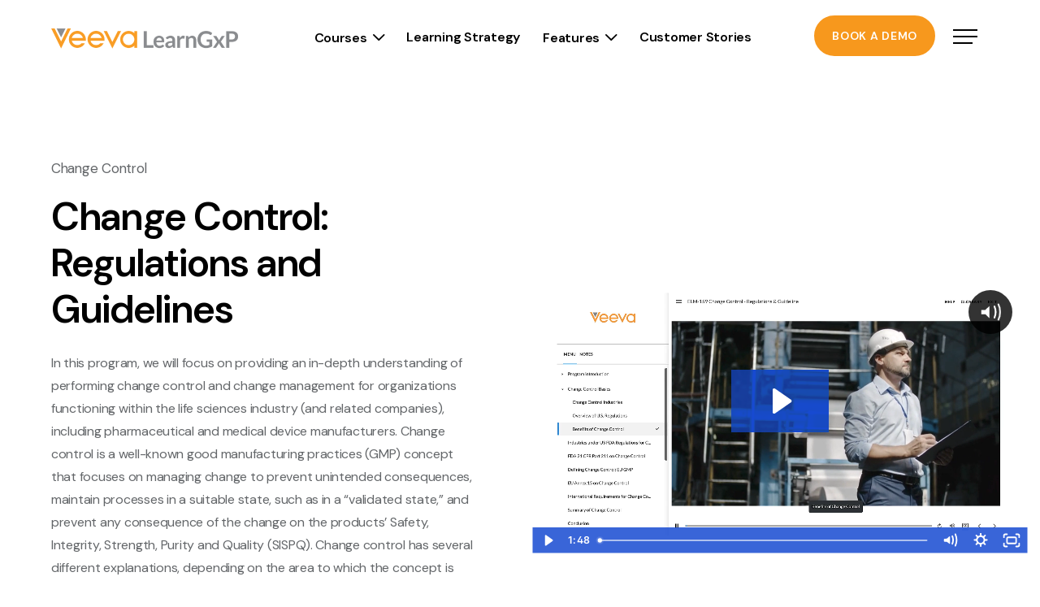

--- FILE ---
content_type: text/html; charset=UTF-8
request_url: https://www.learngxp.com/elearning/change-control-regulations-guideline/
body_size: 39363
content:
<!DOCTYPE html>
<html lang="en">
<head>
	<meta charset="UTF-8" /><script type="text/javascript">(window.NREUM||(NREUM={})).init={privacy:{cookies_enabled:true},ajax:{deny_list:["bam.nr-data.net"]},feature_flags:["soft_nav"],distributed_tracing:{enabled:true}};(window.NREUM||(NREUM={})).loader_config={agentID:"601485189",accountID:"4554392",trustKey:"4554392",xpid:"UAMCVVVaChAFVVZWBgUBV1Q=",licenseKey:"NRJS-2ab208d22d53a307ae1",applicationID:"517414610",browserID:"601485189"};;/*! For license information please see nr-loader-spa-1.308.0.min.js.LICENSE.txt */
(()=>{var e,t,r={384:(e,t,r)=>{"use strict";r.d(t,{NT:()=>a,US:()=>u,Zm:()=>o,bQ:()=>d,dV:()=>c,pV:()=>l});var n=r(6154),i=r(1863),s=r(1910);const a={beacon:"bam.nr-data.net",errorBeacon:"bam.nr-data.net"};function o(){return n.gm.NREUM||(n.gm.NREUM={}),void 0===n.gm.newrelic&&(n.gm.newrelic=n.gm.NREUM),n.gm.NREUM}function c(){let e=o();return e.o||(e.o={ST:n.gm.setTimeout,SI:n.gm.setImmediate||n.gm.setInterval,CT:n.gm.clearTimeout,XHR:n.gm.XMLHttpRequest,REQ:n.gm.Request,EV:n.gm.Event,PR:n.gm.Promise,MO:n.gm.MutationObserver,FETCH:n.gm.fetch,WS:n.gm.WebSocket},(0,s.i)(...Object.values(e.o))),e}function d(e,t){let r=o();r.initializedAgents??={},t.initializedAt={ms:(0,i.t)(),date:new Date},r.initializedAgents[e]=t}function u(e,t){o()[e]=t}function l(){return function(){let e=o();const t=e.info||{};e.info={beacon:a.beacon,errorBeacon:a.errorBeacon,...t}}(),function(){let e=o();const t=e.init||{};e.init={...t}}(),c(),function(){let e=o();const t=e.loader_config||{};e.loader_config={...t}}(),o()}},782:(e,t,r)=>{"use strict";r.d(t,{T:()=>n});const n=r(860).K7.pageViewTiming},860:(e,t,r)=>{"use strict";r.d(t,{$J:()=>u,K7:()=>c,P3:()=>d,XX:()=>i,Yy:()=>o,df:()=>s,qY:()=>n,v4:()=>a});const n="events",i="jserrors",s="browser/blobs",a="rum",o="browser/logs",c={ajax:"ajax",genericEvents:"generic_events",jserrors:i,logging:"logging",metrics:"metrics",pageAction:"page_action",pageViewEvent:"page_view_event",pageViewTiming:"page_view_timing",sessionReplay:"session_replay",sessionTrace:"session_trace",softNav:"soft_navigations",spa:"spa"},d={[c.pageViewEvent]:1,[c.pageViewTiming]:2,[c.metrics]:3,[c.jserrors]:4,[c.spa]:5,[c.ajax]:6,[c.sessionTrace]:7,[c.softNav]:8,[c.sessionReplay]:9,[c.logging]:10,[c.genericEvents]:11},u={[c.pageViewEvent]:a,[c.pageViewTiming]:n,[c.ajax]:n,[c.spa]:n,[c.softNav]:n,[c.metrics]:i,[c.jserrors]:i,[c.sessionTrace]:s,[c.sessionReplay]:s,[c.logging]:o,[c.genericEvents]:"ins"}},944:(e,t,r)=>{"use strict";r.d(t,{R:()=>i});var n=r(3241);function i(e,t){"function"==typeof console.debug&&(console.debug("New Relic Warning: https://github.com/newrelic/newrelic-browser-agent/blob/main/docs/warning-codes.md#".concat(e),t),(0,n.W)({agentIdentifier:null,drained:null,type:"data",name:"warn",feature:"warn",data:{code:e,secondary:t}}))}},993:(e,t,r)=>{"use strict";r.d(t,{A$:()=>s,ET:()=>a,TZ:()=>o,p_:()=>i});var n=r(860);const i={ERROR:"ERROR",WARN:"WARN",INFO:"INFO",DEBUG:"DEBUG",TRACE:"TRACE"},s={OFF:0,ERROR:1,WARN:2,INFO:3,DEBUG:4,TRACE:5},a="log",o=n.K7.logging},1541:(e,t,r)=>{"use strict";r.d(t,{U:()=>i,f:()=>n});const n={MFE:"MFE",BA:"BA"};function i(e,t){if(2!==t?.harvestEndpointVersion)return{};const r=t.agentRef.runtime.appMetadata.agents[0].entityGuid;return e?{"source.id":e.id,"source.name":e.name,"source.type":e.type,"parent.id":e.parent?.id||r,"parent.type":e.parent?.type||n.BA}:{"entity.guid":r,appId:t.agentRef.info.applicationID}}},1687:(e,t,r)=>{"use strict";r.d(t,{Ak:()=>d,Ze:()=>h,x3:()=>u});var n=r(3241),i=r(7836),s=r(3606),a=r(860),o=r(2646);const c={};function d(e,t){const r={staged:!1,priority:a.P3[t]||0};l(e),c[e].get(t)||c[e].set(t,r)}function u(e,t){e&&c[e]&&(c[e].get(t)&&c[e].delete(t),p(e,t,!1),c[e].size&&f(e))}function l(e){if(!e)throw new Error("agentIdentifier required");c[e]||(c[e]=new Map)}function h(e="",t="feature",r=!1){if(l(e),!e||!c[e].get(t)||r)return p(e,t);c[e].get(t).staged=!0,f(e)}function f(e){const t=Array.from(c[e]);t.every(([e,t])=>t.staged)&&(t.sort((e,t)=>e[1].priority-t[1].priority),t.forEach(([t])=>{c[e].delete(t),p(e,t)}))}function p(e,t,r=!0){const a=e?i.ee.get(e):i.ee,c=s.i.handlers;if(!a.aborted&&a.backlog&&c){if((0,n.W)({agentIdentifier:e,type:"lifecycle",name:"drain",feature:t}),r){const e=a.backlog[t],r=c[t];if(r){for(let t=0;e&&t<e.length;++t)g(e[t],r);Object.entries(r).forEach(([e,t])=>{Object.values(t||{}).forEach(t=>{t[0]?.on&&t[0]?.context()instanceof o.y&&t[0].on(e,t[1])})})}}a.isolatedBacklog||delete c[t],a.backlog[t]=null,a.emit("drain-"+t,[])}}function g(e,t){var r=e[1];Object.values(t[r]||{}).forEach(t=>{var r=e[0];if(t[0]===r){var n=t[1],i=e[3],s=e[2];n.apply(i,s)}})}},1738:(e,t,r)=>{"use strict";r.d(t,{U:()=>f,Y:()=>h});var n=r(3241),i=r(9908),s=r(1863),a=r(944),o=r(5701),c=r(3969),d=r(8362),u=r(860),l=r(4261);function h(e,t,r,s){const h=s||r;!h||h[e]&&h[e]!==d.d.prototype[e]||(h[e]=function(){(0,i.p)(c.xV,["API/"+e+"/called"],void 0,u.K7.metrics,r.ee),(0,n.W)({agentIdentifier:r.agentIdentifier,drained:!!o.B?.[r.agentIdentifier],type:"data",name:"api",feature:l.Pl+e,data:{}});try{return t.apply(this,arguments)}catch(e){(0,a.R)(23,e)}})}function f(e,t,r,n,a){const o=e.info;null===r?delete o.jsAttributes[t]:o.jsAttributes[t]=r,(a||null===r)&&(0,i.p)(l.Pl+n,[(0,s.t)(),t,r],void 0,"session",e.ee)}},1741:(e,t,r)=>{"use strict";r.d(t,{W:()=>s});var n=r(944),i=r(4261);class s{#e(e,...t){if(this[e]!==s.prototype[e])return this[e](...t);(0,n.R)(35,e)}addPageAction(e,t){return this.#e(i.hG,e,t)}register(e){return this.#e(i.eY,e)}recordCustomEvent(e,t){return this.#e(i.fF,e,t)}setPageViewName(e,t){return this.#e(i.Fw,e,t)}setCustomAttribute(e,t,r){return this.#e(i.cD,e,t,r)}noticeError(e,t){return this.#e(i.o5,e,t)}setUserId(e,t=!1){return this.#e(i.Dl,e,t)}setApplicationVersion(e){return this.#e(i.nb,e)}setErrorHandler(e){return this.#e(i.bt,e)}addRelease(e,t){return this.#e(i.k6,e,t)}log(e,t){return this.#e(i.$9,e,t)}start(){return this.#e(i.d3)}finished(e){return this.#e(i.BL,e)}recordReplay(){return this.#e(i.CH)}pauseReplay(){return this.#e(i.Tb)}addToTrace(e){return this.#e(i.U2,e)}setCurrentRouteName(e){return this.#e(i.PA,e)}interaction(e){return this.#e(i.dT,e)}wrapLogger(e,t,r){return this.#e(i.Wb,e,t,r)}measure(e,t){return this.#e(i.V1,e,t)}consent(e){return this.#e(i.Pv,e)}}},1863:(e,t,r)=>{"use strict";function n(){return Math.floor(performance.now())}r.d(t,{t:()=>n})},1910:(e,t,r)=>{"use strict";r.d(t,{i:()=>s});var n=r(944);const i=new Map;function s(...e){return e.every(e=>{if(i.has(e))return i.get(e);const t="function"==typeof e?e.toString():"",r=t.includes("[native code]"),s=t.includes("nrWrapper");return r||s||(0,n.R)(64,e?.name||t),i.set(e,r),r})}},2555:(e,t,r)=>{"use strict";r.d(t,{D:()=>o,f:()=>a});var n=r(384),i=r(8122);const s={beacon:n.NT.beacon,errorBeacon:n.NT.errorBeacon,licenseKey:void 0,applicationID:void 0,sa:void 0,queueTime:void 0,applicationTime:void 0,ttGuid:void 0,user:void 0,account:void 0,product:void 0,extra:void 0,jsAttributes:{},userAttributes:void 0,atts:void 0,transactionName:void 0,tNamePlain:void 0};function a(e){try{return!!e.licenseKey&&!!e.errorBeacon&&!!e.applicationID}catch(e){return!1}}const o=e=>(0,i.a)(e,s)},2614:(e,t,r)=>{"use strict";r.d(t,{BB:()=>a,H3:()=>n,g:()=>d,iL:()=>c,tS:()=>o,uh:()=>i,wk:()=>s});const n="NRBA",i="SESSION",s=144e5,a=18e5,o={STARTED:"session-started",PAUSE:"session-pause",RESET:"session-reset",RESUME:"session-resume",UPDATE:"session-update"},c={SAME_TAB:"same-tab",CROSS_TAB:"cross-tab"},d={OFF:0,FULL:1,ERROR:2}},2646:(e,t,r)=>{"use strict";r.d(t,{y:()=>n});class n{constructor(e){this.contextId=e}}},2843:(e,t,r)=>{"use strict";r.d(t,{G:()=>s,u:()=>i});var n=r(3878);function i(e,t=!1,r,i){(0,n.DD)("visibilitychange",function(){if(t)return void("hidden"===document.visibilityState&&e());e(document.visibilityState)},r,i)}function s(e,t,r){(0,n.sp)("pagehide",e,t,r)}},3241:(e,t,r)=>{"use strict";r.d(t,{W:()=>s});var n=r(6154);const i="newrelic";function s(e={}){try{n.gm.dispatchEvent(new CustomEvent(i,{detail:e}))}catch(e){}}},3304:(e,t,r)=>{"use strict";r.d(t,{A:()=>s});var n=r(7836);const i=()=>{const e=new WeakSet;return(t,r)=>{if("object"==typeof r&&null!==r){if(e.has(r))return;e.add(r)}return r}};function s(e){try{return JSON.stringify(e,i())??""}catch(e){try{n.ee.emit("internal-error",[e])}catch(e){}return""}}},3333:(e,t,r)=>{"use strict";r.d(t,{$v:()=>u,TZ:()=>n,Xh:()=>c,Zp:()=>i,kd:()=>d,mq:()=>o,nf:()=>a,qN:()=>s});const n=r(860).K7.genericEvents,i=["auxclick","click","copy","keydown","paste","scrollend"],s=["focus","blur"],a=4,o=1e3,c=2e3,d=["PageAction","UserAction","BrowserPerformance"],u={RESOURCES:"experimental.resources",REGISTER:"register"}},3434:(e,t,r)=>{"use strict";r.d(t,{Jt:()=>s,YM:()=>d});var n=r(7836),i=r(5607);const s="nr@original:".concat(i.W),a=50;var o=Object.prototype.hasOwnProperty,c=!1;function d(e,t){return e||(e=n.ee),r.inPlace=function(e,t,n,i,s){n||(n="");const a="-"===n.charAt(0);for(let o=0;o<t.length;o++){const c=t[o],d=e[c];l(d)||(e[c]=r(d,a?c+n:n,i,c,s))}},r.flag=s,r;function r(t,r,n,c,d){return l(t)?t:(r||(r=""),nrWrapper[s]=t,function(e,t,r){if(Object.defineProperty&&Object.keys)try{return Object.keys(e).forEach(function(r){Object.defineProperty(t,r,{get:function(){return e[r]},set:function(t){return e[r]=t,t}})}),t}catch(e){u([e],r)}for(var n in e)o.call(e,n)&&(t[n]=e[n])}(t,nrWrapper,e),nrWrapper);function nrWrapper(){var s,o,l,h;let f;try{o=this,s=[...arguments],l="function"==typeof n?n(s,o):n||{}}catch(t){u([t,"",[s,o,c],l],e)}i(r+"start",[s,o,c],l,d);const p=performance.now();let g;try{return h=t.apply(o,s),g=performance.now(),h}catch(e){throw g=performance.now(),i(r+"err",[s,o,e],l,d),f=e,f}finally{const e=g-p,t={start:p,end:g,duration:e,isLongTask:e>=a,methodName:c,thrownError:f};t.isLongTask&&i("long-task",[t,o],l,d),i(r+"end",[s,o,h],l,d)}}}function i(r,n,i,s){if(!c||t){var a=c;c=!0;try{e.emit(r,n,i,t,s)}catch(t){u([t,r,n,i],e)}c=a}}}function u(e,t){t||(t=n.ee);try{t.emit("internal-error",e)}catch(e){}}function l(e){return!(e&&"function"==typeof e&&e.apply&&!e[s])}},3606:(e,t,r)=>{"use strict";r.d(t,{i:()=>s});var n=r(9908);s.on=a;var i=s.handlers={};function s(e,t,r,s){a(s||n.d,i,e,t,r)}function a(e,t,r,i,s){s||(s="feature"),e||(e=n.d);var a=t[s]=t[s]||{};(a[r]=a[r]||[]).push([e,i])}},3738:(e,t,r)=>{"use strict";r.d(t,{He:()=>i,Kp:()=>o,Lc:()=>d,Rz:()=>u,TZ:()=>n,bD:()=>s,d3:()=>a,jx:()=>l,sl:()=>h,uP:()=>c});const n=r(860).K7.sessionTrace,i="bstResource",s="resource",a="-start",o="-end",c="fn"+a,d="fn"+o,u="pushState",l=1e3,h=3e4},3785:(e,t,r)=>{"use strict";r.d(t,{R:()=>c,b:()=>d});var n=r(9908),i=r(1863),s=r(860),a=r(3969),o=r(993);function c(e,t,r={},c=o.p_.INFO,d=!0,u,l=(0,i.t)()){(0,n.p)(a.xV,["API/logging/".concat(c.toLowerCase(),"/called")],void 0,s.K7.metrics,e),(0,n.p)(o.ET,[l,t,r,c,d,u],void 0,s.K7.logging,e)}function d(e){return"string"==typeof e&&Object.values(o.p_).some(t=>t===e.toUpperCase().trim())}},3878:(e,t,r)=>{"use strict";function n(e,t){return{capture:e,passive:!1,signal:t}}function i(e,t,r=!1,i){window.addEventListener(e,t,n(r,i))}function s(e,t,r=!1,i){document.addEventListener(e,t,n(r,i))}r.d(t,{DD:()=>s,jT:()=>n,sp:()=>i})},3962:(e,t,r)=>{"use strict";r.d(t,{AM:()=>a,O2:()=>l,OV:()=>s,Qu:()=>h,TZ:()=>c,ih:()=>f,pP:()=>o,t1:()=>u,tC:()=>i,wD:()=>d});var n=r(860);const i=["click","keydown","submit"],s="popstate",a="api",o="initialPageLoad",c=n.K7.softNav,d=5e3,u=500,l={INITIAL_PAGE_LOAD:"",ROUTE_CHANGE:1,UNSPECIFIED:2},h={INTERACTION:1,AJAX:2,CUSTOM_END:3,CUSTOM_TRACER:4},f={IP:"in progress",PF:"pending finish",FIN:"finished",CAN:"cancelled"}},3969:(e,t,r)=>{"use strict";r.d(t,{TZ:()=>n,XG:()=>o,rs:()=>i,xV:()=>a,z_:()=>s});const n=r(860).K7.metrics,i="sm",s="cm",a="storeSupportabilityMetrics",o="storeEventMetrics"},4234:(e,t,r)=>{"use strict";r.d(t,{W:()=>s});var n=r(7836),i=r(1687);class s{constructor(e,t){this.agentIdentifier=e,this.ee=n.ee.get(e),this.featureName=t,this.blocked=!1}deregisterDrain(){(0,i.x3)(this.agentIdentifier,this.featureName)}}},4261:(e,t,r)=>{"use strict";r.d(t,{$9:()=>u,BL:()=>c,CH:()=>p,Dl:()=>R,Fw:()=>w,PA:()=>v,Pl:()=>n,Pv:()=>A,Tb:()=>h,U2:()=>a,V1:()=>E,Wb:()=>T,bt:()=>y,cD:()=>b,d3:()=>x,dT:()=>d,eY:()=>g,fF:()=>f,hG:()=>s,hw:()=>i,k6:()=>o,nb:()=>m,o5:()=>l});const n="api-",i=n+"ixn-",s="addPageAction",a="addToTrace",o="addRelease",c="finished",d="interaction",u="log",l="noticeError",h="pauseReplay",f="recordCustomEvent",p="recordReplay",g="register",m="setApplicationVersion",v="setCurrentRouteName",b="setCustomAttribute",y="setErrorHandler",w="setPageViewName",R="setUserId",x="start",T="wrapLogger",E="measure",A="consent"},5205:(e,t,r)=>{"use strict";r.d(t,{j:()=>S});var n=r(384),i=r(1741);var s=r(2555),a=r(3333);const o=e=>{if(!e||"string"!=typeof e)return!1;try{document.createDocumentFragment().querySelector(e)}catch{return!1}return!0};var c=r(2614),d=r(944),u=r(8122);const l="[data-nr-mask]",h=e=>(0,u.a)(e,(()=>{const e={feature_flags:[],experimental:{allow_registered_children:!1,resources:!1},mask_selector:"*",block_selector:"[data-nr-block]",mask_input_options:{color:!1,date:!1,"datetime-local":!1,email:!1,month:!1,number:!1,range:!1,search:!1,tel:!1,text:!1,time:!1,url:!1,week:!1,textarea:!1,select:!1,password:!0}};return{ajax:{deny_list:void 0,block_internal:!0,enabled:!0,autoStart:!0},api:{get allow_registered_children(){return e.feature_flags.includes(a.$v.REGISTER)||e.experimental.allow_registered_children},set allow_registered_children(t){e.experimental.allow_registered_children=t},duplicate_registered_data:!1},browser_consent_mode:{enabled:!1},distributed_tracing:{enabled:void 0,exclude_newrelic_header:void 0,cors_use_newrelic_header:void 0,cors_use_tracecontext_headers:void 0,allowed_origins:void 0},get feature_flags(){return e.feature_flags},set feature_flags(t){e.feature_flags=t},generic_events:{enabled:!0,autoStart:!0},harvest:{interval:30},jserrors:{enabled:!0,autoStart:!0},logging:{enabled:!0,autoStart:!0},metrics:{enabled:!0,autoStart:!0},obfuscate:void 0,page_action:{enabled:!0},page_view_event:{enabled:!0,autoStart:!0},page_view_timing:{enabled:!0,autoStart:!0},performance:{capture_marks:!1,capture_measures:!1,capture_detail:!0,resources:{get enabled(){return e.feature_flags.includes(a.$v.RESOURCES)||e.experimental.resources},set enabled(t){e.experimental.resources=t},asset_types:[],first_party_domains:[],ignore_newrelic:!0}},privacy:{cookies_enabled:!0},proxy:{assets:void 0,beacon:void 0},session:{expiresMs:c.wk,inactiveMs:c.BB},session_replay:{autoStart:!0,enabled:!1,preload:!1,sampling_rate:10,error_sampling_rate:100,collect_fonts:!1,inline_images:!1,fix_stylesheets:!0,mask_all_inputs:!0,get mask_text_selector(){return e.mask_selector},set mask_text_selector(t){o(t)?e.mask_selector="".concat(t,",").concat(l):""===t||null===t?e.mask_selector=l:(0,d.R)(5,t)},get block_class(){return"nr-block"},get ignore_class(){return"nr-ignore"},get mask_text_class(){return"nr-mask"},get block_selector(){return e.block_selector},set block_selector(t){o(t)?e.block_selector+=",".concat(t):""!==t&&(0,d.R)(6,t)},get mask_input_options(){return e.mask_input_options},set mask_input_options(t){t&&"object"==typeof t?e.mask_input_options={...t,password:!0}:(0,d.R)(7,t)}},session_trace:{enabled:!0,autoStart:!0},soft_navigations:{enabled:!0,autoStart:!0},spa:{enabled:!0,autoStart:!0},ssl:void 0,user_actions:{enabled:!0,elementAttributes:["id","className","tagName","type"]}}})());var f=r(6154),p=r(9324);let g=0;const m={buildEnv:p.F3,distMethod:p.Xs,version:p.xv,originTime:f.WN},v={consented:!1},b={appMetadata:{},get consented(){return this.session?.state?.consent||v.consented},set consented(e){v.consented=e},customTransaction:void 0,denyList:void 0,disabled:!1,harvester:void 0,isolatedBacklog:!1,isRecording:!1,loaderType:void 0,maxBytes:3e4,obfuscator:void 0,onerror:void 0,ptid:void 0,releaseIds:{},session:void 0,timeKeeper:void 0,registeredEntities:[],jsAttributesMetadata:{bytes:0},get harvestCount(){return++g}},y=e=>{const t=(0,u.a)(e,b),r=Object.keys(m).reduce((e,t)=>(e[t]={value:m[t],writable:!1,configurable:!0,enumerable:!0},e),{});return Object.defineProperties(t,r)};var w=r(5701);const R=e=>{const t=e.startsWith("http");e+="/",r.p=t?e:"https://"+e};var x=r(7836),T=r(3241);const E={accountID:void 0,trustKey:void 0,agentID:void 0,licenseKey:void 0,applicationID:void 0,xpid:void 0},A=e=>(0,u.a)(e,E),_=new Set;function S(e,t={},r,a){let{init:o,info:c,loader_config:d,runtime:u={},exposed:l=!0}=t;if(!c){const e=(0,n.pV)();o=e.init,c=e.info,d=e.loader_config}e.init=h(o||{}),e.loader_config=A(d||{}),c.jsAttributes??={},f.bv&&(c.jsAttributes.isWorker=!0),e.info=(0,s.D)(c);const p=e.init,g=[c.beacon,c.errorBeacon];_.has(e.agentIdentifier)||(p.proxy.assets&&(R(p.proxy.assets),g.push(p.proxy.assets)),p.proxy.beacon&&g.push(p.proxy.beacon),e.beacons=[...g],function(e){const t=(0,n.pV)();Object.getOwnPropertyNames(i.W.prototype).forEach(r=>{const n=i.W.prototype[r];if("function"!=typeof n||"constructor"===n)return;let s=t[r];e[r]&&!1!==e.exposed&&"micro-agent"!==e.runtime?.loaderType&&(t[r]=(...t)=>{const n=e[r](...t);return s?s(...t):n})})}(e),(0,n.US)("activatedFeatures",w.B)),u.denyList=[...p.ajax.deny_list||[],...p.ajax.block_internal?g:[]],u.ptid=e.agentIdentifier,u.loaderType=r,e.runtime=y(u),_.has(e.agentIdentifier)||(e.ee=x.ee.get(e.agentIdentifier),e.exposed=l,(0,T.W)({agentIdentifier:e.agentIdentifier,drained:!!w.B?.[e.agentIdentifier],type:"lifecycle",name:"initialize",feature:void 0,data:e.config})),_.add(e.agentIdentifier)}},5270:(e,t,r)=>{"use strict";r.d(t,{Aw:()=>a,SR:()=>s,rF:()=>o});var n=r(384),i=r(7767);function s(e){return!!(0,n.dV)().o.MO&&(0,i.V)(e)&&!0===e?.session_trace.enabled}function a(e){return!0===e?.session_replay.preload&&s(e)}function o(e,t){try{if("string"==typeof t?.type){if("password"===t.type.toLowerCase())return"*".repeat(e?.length||0);if(void 0!==t?.dataset?.nrUnmask||t?.classList?.contains("nr-unmask"))return e}}catch(e){}return"string"==typeof e?e.replace(/[\S]/g,"*"):"*".repeat(e?.length||0)}},5289:(e,t,r)=>{"use strict";r.d(t,{GG:()=>a,Qr:()=>c,sB:()=>o});var n=r(3878),i=r(6389);function s(){return"undefined"==typeof document||"complete"===document.readyState}function a(e,t){if(s())return e();const r=(0,i.J)(e),a=setInterval(()=>{s()&&(clearInterval(a),r())},500);(0,n.sp)("load",r,t)}function o(e){if(s())return e();(0,n.DD)("DOMContentLoaded",e)}function c(e){if(s())return e();(0,n.sp)("popstate",e)}},5607:(e,t,r)=>{"use strict";r.d(t,{W:()=>n});const n=(0,r(9566).bz)()},5701:(e,t,r)=>{"use strict";r.d(t,{B:()=>s,t:()=>a});var n=r(3241);const i=new Set,s={};function a(e,t){const r=t.agentIdentifier;s[r]??={},e&&"object"==typeof e&&(i.has(r)||(t.ee.emit("rumresp",[e]),s[r]=e,i.add(r),(0,n.W)({agentIdentifier:r,loaded:!0,drained:!0,type:"lifecycle",name:"load",feature:void 0,data:e})))}},6154:(e,t,r)=>{"use strict";r.d(t,{OF:()=>d,RI:()=>i,WN:()=>h,bv:()=>s,eN:()=>f,gm:()=>a,lR:()=>l,m:()=>c,mw:()=>o,sb:()=>u});var n=r(1863);const i="undefined"!=typeof window&&!!window.document,s="undefined"!=typeof WorkerGlobalScope&&("undefined"!=typeof self&&self instanceof WorkerGlobalScope&&self.navigator instanceof WorkerNavigator||"undefined"!=typeof globalThis&&globalThis instanceof WorkerGlobalScope&&globalThis.navigator instanceof WorkerNavigator),a=i?window:"undefined"!=typeof WorkerGlobalScope&&("undefined"!=typeof self&&self instanceof WorkerGlobalScope&&self||"undefined"!=typeof globalThis&&globalThis instanceof WorkerGlobalScope&&globalThis),o=Boolean("hidden"===a?.document?.visibilityState),c=""+a?.location,d=/iPad|iPhone|iPod/.test(a.navigator?.userAgent),u=d&&"undefined"==typeof SharedWorker,l=(()=>{const e=a.navigator?.userAgent?.match(/Firefox[/\s](\d+\.\d+)/);return Array.isArray(e)&&e.length>=2?+e[1]:0})(),h=Date.now()-(0,n.t)(),f=()=>"undefined"!=typeof PerformanceNavigationTiming&&a?.performance?.getEntriesByType("navigation")?.[0]?.responseStart},6344:(e,t,r)=>{"use strict";r.d(t,{BB:()=>u,Qb:()=>l,TZ:()=>i,Ug:()=>a,Vh:()=>s,_s:()=>o,bc:()=>d,yP:()=>c});var n=r(2614);const i=r(860).K7.sessionReplay,s="errorDuringReplay",a=.12,o={DomContentLoaded:0,Load:1,FullSnapshot:2,IncrementalSnapshot:3,Meta:4,Custom:5},c={[n.g.ERROR]:15e3,[n.g.FULL]:3e5,[n.g.OFF]:0},d={RESET:{message:"Session was reset",sm:"Reset"},IMPORT:{message:"Recorder failed to import",sm:"Import"},TOO_MANY:{message:"429: Too Many Requests",sm:"Too-Many"},TOO_BIG:{message:"Payload was too large",sm:"Too-Big"},CROSS_TAB:{message:"Session Entity was set to OFF on another tab",sm:"Cross-Tab"},ENTITLEMENTS:{message:"Session Replay is not allowed and will not be started",sm:"Entitlement"}},u=5e3,l={API:"api",RESUME:"resume",SWITCH_TO_FULL:"switchToFull",INITIALIZE:"initialize",PRELOAD:"preload"}},6389:(e,t,r)=>{"use strict";function n(e,t=500,r={}){const n=r?.leading||!1;let i;return(...r)=>{n&&void 0===i&&(e.apply(this,r),i=setTimeout(()=>{i=clearTimeout(i)},t)),n||(clearTimeout(i),i=setTimeout(()=>{e.apply(this,r)},t))}}function i(e){let t=!1;return(...r)=>{t||(t=!0,e.apply(this,r))}}r.d(t,{J:()=>i,s:()=>n})},6630:(e,t,r)=>{"use strict";r.d(t,{T:()=>n});const n=r(860).K7.pageViewEvent},6774:(e,t,r)=>{"use strict";r.d(t,{T:()=>n});const n=r(860).K7.jserrors},7295:(e,t,r)=>{"use strict";r.d(t,{Xv:()=>a,gX:()=>i,iW:()=>s});var n=[];function i(e){if(!e||s(e))return!1;if(0===n.length)return!0;if("*"===n[0].hostname)return!1;for(var t=0;t<n.length;t++){var r=n[t];if(r.hostname.test(e.hostname)&&r.pathname.test(e.pathname))return!1}return!0}function s(e){return void 0===e.hostname}function a(e){if(n=[],e&&e.length)for(var t=0;t<e.length;t++){let r=e[t];if(!r)continue;if("*"===r)return void(n=[{hostname:"*"}]);0===r.indexOf("http://")?r=r.substring(7):0===r.indexOf("https://")&&(r=r.substring(8));const i=r.indexOf("/");let s,a;i>0?(s=r.substring(0,i),a=r.substring(i)):(s=r,a="*");let[c]=s.split(":");n.push({hostname:o(c),pathname:o(a,!0)})}}function o(e,t=!1){const r=e.replace(/[.+?^${}()|[\]\\]/g,e=>"\\"+e).replace(/\*/g,".*?");return new RegExp((t?"^":"")+r+"$")}},7485:(e,t,r)=>{"use strict";r.d(t,{D:()=>i});var n=r(6154);function i(e){if(0===(e||"").indexOf("data:"))return{protocol:"data"};try{const t=new URL(e,location.href),r={port:t.port,hostname:t.hostname,pathname:t.pathname,search:t.search,protocol:t.protocol.slice(0,t.protocol.indexOf(":")),sameOrigin:t.protocol===n.gm?.location?.protocol&&t.host===n.gm?.location?.host};return r.port&&""!==r.port||("http:"===t.protocol&&(r.port="80"),"https:"===t.protocol&&(r.port="443")),r.pathname&&""!==r.pathname?r.pathname.startsWith("/")||(r.pathname="/".concat(r.pathname)):r.pathname="/",r}catch(e){return{}}}},7699:(e,t,r)=>{"use strict";r.d(t,{It:()=>s,KC:()=>o,No:()=>i,qh:()=>a});var n=r(860);const i=16e3,s=1e6,a="SESSION_ERROR",o={[n.K7.logging]:!0,[n.K7.genericEvents]:!1,[n.K7.jserrors]:!1,[n.K7.ajax]:!1}},7767:(e,t,r)=>{"use strict";r.d(t,{V:()=>i});var n=r(6154);const i=e=>n.RI&&!0===e?.privacy.cookies_enabled},7836:(e,t,r)=>{"use strict";r.d(t,{P:()=>o,ee:()=>c});var n=r(384),i=r(8990),s=r(2646),a=r(5607);const o="nr@context:".concat(a.W),c=function e(t,r){var n={},a={},u={},l=!1;try{l=16===r.length&&d.initializedAgents?.[r]?.runtime.isolatedBacklog}catch(e){}var h={on:p,addEventListener:p,removeEventListener:function(e,t){var r=n[e];if(!r)return;for(var i=0;i<r.length;i++)r[i]===t&&r.splice(i,1)},emit:function(e,r,n,i,s){!1!==s&&(s=!0);if(c.aborted&&!i)return;t&&s&&t.emit(e,r,n);var o=f(n);g(e).forEach(e=>{e.apply(o,r)});var d=v()[a[e]];d&&d.push([h,e,r,o]);return o},get:m,listeners:g,context:f,buffer:function(e,t){const r=v();if(t=t||"feature",h.aborted)return;Object.entries(e||{}).forEach(([e,n])=>{a[n]=t,t in r||(r[t]=[])})},abort:function(){h._aborted=!0,Object.keys(h.backlog).forEach(e=>{delete h.backlog[e]})},isBuffering:function(e){return!!v()[a[e]]},debugId:r,backlog:l?{}:t&&"object"==typeof t.backlog?t.backlog:{},isolatedBacklog:l};return Object.defineProperty(h,"aborted",{get:()=>{let e=h._aborted||!1;return e||(t&&(e=t.aborted),e)}}),h;function f(e){return e&&e instanceof s.y?e:e?(0,i.I)(e,o,()=>new s.y(o)):new s.y(o)}function p(e,t){n[e]=g(e).concat(t)}function g(e){return n[e]||[]}function m(t){return u[t]=u[t]||e(h,t)}function v(){return h.backlog}}(void 0,"globalEE"),d=(0,n.Zm)();d.ee||(d.ee=c)},8122:(e,t,r)=>{"use strict";r.d(t,{a:()=>i});var n=r(944);function i(e,t){try{if(!e||"object"!=typeof e)return(0,n.R)(3);if(!t||"object"!=typeof t)return(0,n.R)(4);const r=Object.create(Object.getPrototypeOf(t),Object.getOwnPropertyDescriptors(t)),s=0===Object.keys(r).length?e:r;for(let a in s)if(void 0!==e[a])try{if(null===e[a]){r[a]=null;continue}Array.isArray(e[a])&&Array.isArray(t[a])?r[a]=Array.from(new Set([...e[a],...t[a]])):"object"==typeof e[a]&&"object"==typeof t[a]?r[a]=i(e[a],t[a]):r[a]=e[a]}catch(e){r[a]||(0,n.R)(1,e)}return r}catch(e){(0,n.R)(2,e)}}},8139:(e,t,r)=>{"use strict";r.d(t,{u:()=>h});var n=r(7836),i=r(3434),s=r(8990),a=r(6154);const o={},c=a.gm.XMLHttpRequest,d="addEventListener",u="removeEventListener",l="nr@wrapped:".concat(n.P);function h(e){var t=function(e){return(e||n.ee).get("events")}(e);if(o[t.debugId]++)return t;o[t.debugId]=1;var r=(0,i.YM)(t,!0);function h(e){r.inPlace(e,[d,u],"-",p)}function p(e,t){return e[1]}return"getPrototypeOf"in Object&&(a.RI&&f(document,h),c&&f(c.prototype,h),f(a.gm,h)),t.on(d+"-start",function(e,t){var n=e[1];if(null!==n&&("function"==typeof n||"object"==typeof n)&&"newrelic"!==e[0]){var i=(0,s.I)(n,l,function(){var e={object:function(){if("function"!=typeof n.handleEvent)return;return n.handleEvent.apply(n,arguments)},function:n}[typeof n];return e?r(e,"fn-",null,e.name||"anonymous"):n});this.wrapped=e[1]=i}}),t.on(u+"-start",function(e){e[1]=this.wrapped||e[1]}),t}function f(e,t,...r){let n=e;for(;"object"==typeof n&&!Object.prototype.hasOwnProperty.call(n,d);)n=Object.getPrototypeOf(n);n&&t(n,...r)}},8362:(e,t,r)=>{"use strict";r.d(t,{d:()=>s});var n=r(9566),i=r(1741);class s extends i.W{agentIdentifier=(0,n.LA)(16)}},8374:(e,t,r)=>{r.nc=(()=>{try{return document?.currentScript?.nonce}catch(e){}return""})()},8990:(e,t,r)=>{"use strict";r.d(t,{I:()=>i});var n=Object.prototype.hasOwnProperty;function i(e,t,r){if(n.call(e,t))return e[t];var i=r();if(Object.defineProperty&&Object.keys)try{return Object.defineProperty(e,t,{value:i,writable:!0,enumerable:!1}),i}catch(e){}return e[t]=i,i}},9119:(e,t,r)=>{"use strict";r.d(t,{L:()=>s});var n=/([^?#]*)[^#]*(#[^?]*|$).*/,i=/([^?#]*)().*/;function s(e,t){return e?e.replace(t?n:i,"$1$2"):e}},9300:(e,t,r)=>{"use strict";r.d(t,{T:()=>n});const n=r(860).K7.ajax},9324:(e,t,r)=>{"use strict";r.d(t,{AJ:()=>a,F3:()=>i,Xs:()=>s,Yq:()=>o,xv:()=>n});const n="1.308.0",i="PROD",s="CDN",a="@newrelic/rrweb",o="1.0.1"},9566:(e,t,r)=>{"use strict";r.d(t,{LA:()=>o,ZF:()=>c,bz:()=>a,el:()=>d});var n=r(6154);const i="xxxxxxxx-xxxx-4xxx-yxxx-xxxxxxxxxxxx";function s(e,t){return e?15&e[t]:16*Math.random()|0}function a(){const e=n.gm?.crypto||n.gm?.msCrypto;let t,r=0;return e&&e.getRandomValues&&(t=e.getRandomValues(new Uint8Array(30))),i.split("").map(e=>"x"===e?s(t,r++).toString(16):"y"===e?(3&s()|8).toString(16):e).join("")}function o(e){const t=n.gm?.crypto||n.gm?.msCrypto;let r,i=0;t&&t.getRandomValues&&(r=t.getRandomValues(new Uint8Array(e)));const a=[];for(var o=0;o<e;o++)a.push(s(r,i++).toString(16));return a.join("")}function c(){return o(16)}function d(){return o(32)}},9908:(e,t,r)=>{"use strict";r.d(t,{d:()=>n,p:()=>i});var n=r(7836).ee.get("handle");function i(e,t,r,i,s){s?(s.buffer([e],i),s.emit(e,t,r)):(n.buffer([e],i),n.emit(e,t,r))}}},n={};function i(e){var t=n[e];if(void 0!==t)return t.exports;var s=n[e]={exports:{}};return r[e](s,s.exports,i),s.exports}i.m=r,i.d=(e,t)=>{for(var r in t)i.o(t,r)&&!i.o(e,r)&&Object.defineProperty(e,r,{enumerable:!0,get:t[r]})},i.f={},i.e=e=>Promise.all(Object.keys(i.f).reduce((t,r)=>(i.f[r](e,t),t),[])),i.u=e=>({212:"nr-spa-compressor",249:"nr-spa-recorder",478:"nr-spa"}[e]+"-1.308.0.min.js"),i.o=(e,t)=>Object.prototype.hasOwnProperty.call(e,t),e={},t="NRBA-1.308.0.PROD:",i.l=(r,n,s,a)=>{if(e[r])e[r].push(n);else{var o,c;if(void 0!==s)for(var d=document.getElementsByTagName("script"),u=0;u<d.length;u++){var l=d[u];if(l.getAttribute("src")==r||l.getAttribute("data-webpack")==t+s){o=l;break}}if(!o){c=!0;var h={478:"sha512-RSfSVnmHk59T/uIPbdSE0LPeqcEdF4/+XhfJdBuccH5rYMOEZDhFdtnh6X6nJk7hGpzHd9Ujhsy7lZEz/ORYCQ==",249:"sha512-ehJXhmntm85NSqW4MkhfQqmeKFulra3klDyY0OPDUE+sQ3GokHlPh1pmAzuNy//3j4ac6lzIbmXLvGQBMYmrkg==",212:"sha512-B9h4CR46ndKRgMBcK+j67uSR2RCnJfGefU+A7FrgR/k42ovXy5x/MAVFiSvFxuVeEk/pNLgvYGMp1cBSK/G6Fg=="};(o=document.createElement("script")).charset="utf-8",i.nc&&o.setAttribute("nonce",i.nc),o.setAttribute("data-webpack",t+s),o.src=r,0!==o.src.indexOf(window.location.origin+"/")&&(o.crossOrigin="anonymous"),h[a]&&(o.integrity=h[a])}e[r]=[n];var f=(t,n)=>{o.onerror=o.onload=null,clearTimeout(p);var i=e[r];if(delete e[r],o.parentNode&&o.parentNode.removeChild(o),i&&i.forEach(e=>e(n)),t)return t(n)},p=setTimeout(f.bind(null,void 0,{type:"timeout",target:o}),12e4);o.onerror=f.bind(null,o.onerror),o.onload=f.bind(null,o.onload),c&&document.head.appendChild(o)}},i.r=e=>{"undefined"!=typeof Symbol&&Symbol.toStringTag&&Object.defineProperty(e,Symbol.toStringTag,{value:"Module"}),Object.defineProperty(e,"__esModule",{value:!0})},i.p="https://js-agent.newrelic.com/",(()=>{var e={38:0,788:0};i.f.j=(t,r)=>{var n=i.o(e,t)?e[t]:void 0;if(0!==n)if(n)r.push(n[2]);else{var s=new Promise((r,i)=>n=e[t]=[r,i]);r.push(n[2]=s);var a=i.p+i.u(t),o=new Error;i.l(a,r=>{if(i.o(e,t)&&(0!==(n=e[t])&&(e[t]=void 0),n)){var s=r&&("load"===r.type?"missing":r.type),a=r&&r.target&&r.target.src;o.message="Loading chunk "+t+" failed: ("+s+": "+a+")",o.name="ChunkLoadError",o.type=s,o.request=a,n[1](o)}},"chunk-"+t,t)}};var t=(t,r)=>{var n,s,[a,o,c]=r,d=0;if(a.some(t=>0!==e[t])){for(n in o)i.o(o,n)&&(i.m[n]=o[n]);if(c)c(i)}for(t&&t(r);d<a.length;d++)s=a[d],i.o(e,s)&&e[s]&&e[s][0](),e[s]=0},r=self["webpackChunk:NRBA-1.308.0.PROD"]=self["webpackChunk:NRBA-1.308.0.PROD"]||[];r.forEach(t.bind(null,0)),r.push=t.bind(null,r.push.bind(r))})(),(()=>{"use strict";i(8374);var e=i(8362),t=i(860);const r=Object.values(t.K7);var n=i(5205);var s=i(9908),a=i(1863),o=i(4261),c=i(1738);var d=i(1687),u=i(4234),l=i(5289),h=i(6154),f=i(944),p=i(5270),g=i(7767),m=i(6389),v=i(7699);class b extends u.W{constructor(e,t){super(e.agentIdentifier,t),this.agentRef=e,this.abortHandler=void 0,this.featAggregate=void 0,this.loadedSuccessfully=void 0,this.onAggregateImported=new Promise(e=>{this.loadedSuccessfully=e}),this.deferred=Promise.resolve(),!1===e.init[this.featureName].autoStart?this.deferred=new Promise((t,r)=>{this.ee.on("manual-start-all",(0,m.J)(()=>{(0,d.Ak)(e.agentIdentifier,this.featureName),t()}))}):(0,d.Ak)(e.agentIdentifier,t)}importAggregator(e,t,r={}){if(this.featAggregate)return;const n=async()=>{let n;await this.deferred;try{if((0,g.V)(e.init)){const{setupAgentSession:t}=await i.e(478).then(i.bind(i,8766));n=t(e)}}catch(e){(0,f.R)(20,e),this.ee.emit("internal-error",[e]),(0,s.p)(v.qh,[e],void 0,this.featureName,this.ee)}try{if(!this.#t(this.featureName,n,e.init))return(0,d.Ze)(this.agentIdentifier,this.featureName),void this.loadedSuccessfully(!1);const{Aggregate:i}=await t();this.featAggregate=new i(e,r),e.runtime.harvester.initializedAggregates.push(this.featAggregate),this.loadedSuccessfully(!0)}catch(e){(0,f.R)(34,e),this.abortHandler?.(),(0,d.Ze)(this.agentIdentifier,this.featureName,!0),this.loadedSuccessfully(!1),this.ee&&this.ee.abort()}};h.RI?(0,l.GG)(()=>n(),!0):n()}#t(e,r,n){if(this.blocked)return!1;switch(e){case t.K7.sessionReplay:return(0,p.SR)(n)&&!!r;case t.K7.sessionTrace:return!!r;default:return!0}}}var y=i(6630),w=i(2614),R=i(3241);class x extends b{static featureName=y.T;constructor(e){var t;super(e,y.T),this.setupInspectionEvents(e.agentIdentifier),t=e,(0,c.Y)(o.Fw,function(e,r){"string"==typeof e&&("/"!==e.charAt(0)&&(e="/"+e),t.runtime.customTransaction=(r||"http://custom.transaction")+e,(0,s.p)(o.Pl+o.Fw,[(0,a.t)()],void 0,void 0,t.ee))},t),this.importAggregator(e,()=>i.e(478).then(i.bind(i,2467)))}setupInspectionEvents(e){const t=(t,r)=>{t&&(0,R.W)({agentIdentifier:e,timeStamp:t.timeStamp,loaded:"complete"===t.target.readyState,type:"window",name:r,data:t.target.location+""})};(0,l.sB)(e=>{t(e,"DOMContentLoaded")}),(0,l.GG)(e=>{t(e,"load")}),(0,l.Qr)(e=>{t(e,"navigate")}),this.ee.on(w.tS.UPDATE,(t,r)=>{(0,R.W)({agentIdentifier:e,type:"lifecycle",name:"session",data:r})})}}var T=i(384);class E extends e.d{constructor(e){var t;(super(),h.gm)?(this.features={},(0,T.bQ)(this.agentIdentifier,this),this.desiredFeatures=new Set(e.features||[]),this.desiredFeatures.add(x),(0,n.j)(this,e,e.loaderType||"agent"),t=this,(0,c.Y)(o.cD,function(e,r,n=!1){if("string"==typeof e){if(["string","number","boolean"].includes(typeof r)||null===r)return(0,c.U)(t,e,r,o.cD,n);(0,f.R)(40,typeof r)}else(0,f.R)(39,typeof e)},t),function(e){(0,c.Y)(o.Dl,function(t,r=!1){if("string"!=typeof t&&null!==t)return void(0,f.R)(41,typeof t);const n=e.info.jsAttributes["enduser.id"];r&&null!=n&&n!==t?(0,s.p)(o.Pl+"setUserIdAndResetSession",[t],void 0,"session",e.ee):(0,c.U)(e,"enduser.id",t,o.Dl,!0)},e)}(this),function(e){(0,c.Y)(o.nb,function(t){if("string"==typeof t||null===t)return(0,c.U)(e,"application.version",t,o.nb,!1);(0,f.R)(42,typeof t)},e)}(this),function(e){(0,c.Y)(o.d3,function(){e.ee.emit("manual-start-all")},e)}(this),function(e){(0,c.Y)(o.Pv,function(t=!0){if("boolean"==typeof t){if((0,s.p)(o.Pl+o.Pv,[t],void 0,"session",e.ee),e.runtime.consented=t,t){const t=e.features.page_view_event;t.onAggregateImported.then(e=>{const r=t.featAggregate;e&&!r.sentRum&&r.sendRum()})}}else(0,f.R)(65,typeof t)},e)}(this),this.run()):(0,f.R)(21)}get config(){return{info:this.info,init:this.init,loader_config:this.loader_config,runtime:this.runtime}}get api(){return this}run(){try{const e=function(e){const t={};return r.forEach(r=>{t[r]=!!e[r]?.enabled}),t}(this.init),n=[...this.desiredFeatures];n.sort((e,r)=>t.P3[e.featureName]-t.P3[r.featureName]),n.forEach(r=>{if(!e[r.featureName]&&r.featureName!==t.K7.pageViewEvent)return;if(r.featureName===t.K7.spa)return void(0,f.R)(67);const n=function(e){switch(e){case t.K7.ajax:return[t.K7.jserrors];case t.K7.sessionTrace:return[t.K7.ajax,t.K7.pageViewEvent];case t.K7.sessionReplay:return[t.K7.sessionTrace];case t.K7.pageViewTiming:return[t.K7.pageViewEvent];default:return[]}}(r.featureName).filter(e=>!(e in this.features));n.length>0&&(0,f.R)(36,{targetFeature:r.featureName,missingDependencies:n}),this.features[r.featureName]=new r(this)})}catch(e){(0,f.R)(22,e);for(const e in this.features)this.features[e].abortHandler?.();const t=(0,T.Zm)();delete t.initializedAgents[this.agentIdentifier]?.features,delete this.sharedAggregator;return t.ee.get(this.agentIdentifier).abort(),!1}}}var A=i(2843),_=i(782);class S extends b{static featureName=_.T;constructor(e){super(e,_.T),h.RI&&((0,A.u)(()=>(0,s.p)("docHidden",[(0,a.t)()],void 0,_.T,this.ee),!0),(0,A.G)(()=>(0,s.p)("winPagehide",[(0,a.t)()],void 0,_.T,this.ee)),this.importAggregator(e,()=>i.e(478).then(i.bind(i,9917))))}}var O=i(3969);class I extends b{static featureName=O.TZ;constructor(e){super(e,O.TZ),h.RI&&document.addEventListener("securitypolicyviolation",e=>{(0,s.p)(O.xV,["Generic/CSPViolation/Detected"],void 0,this.featureName,this.ee)}),this.importAggregator(e,()=>i.e(478).then(i.bind(i,6555)))}}var N=i(6774),P=i(3878),k=i(3304);class D{constructor(e,t,r,n,i){this.name="UncaughtError",this.message="string"==typeof e?e:(0,k.A)(e),this.sourceURL=t,this.line=r,this.column=n,this.__newrelic=i}}function C(e){return M(e)?e:new D(void 0!==e?.message?e.message:e,e?.filename||e?.sourceURL,e?.lineno||e?.line,e?.colno||e?.col,e?.__newrelic,e?.cause)}function j(e){const t="Unhandled Promise Rejection: ";if(!e?.reason)return;if(M(e.reason)){try{e.reason.message.startsWith(t)||(e.reason.message=t+e.reason.message)}catch(e){}return C(e.reason)}const r=C(e.reason);return(r.message||"").startsWith(t)||(r.message=t+r.message),r}function L(e){if(e.error instanceof SyntaxError&&!/:\d+$/.test(e.error.stack?.trim())){const t=new D(e.message,e.filename,e.lineno,e.colno,e.error.__newrelic,e.cause);return t.name=SyntaxError.name,t}return M(e.error)?e.error:C(e)}function M(e){return e instanceof Error&&!!e.stack}function H(e,r,n,i,o=(0,a.t)()){"string"==typeof e&&(e=new Error(e)),(0,s.p)("err",[e,o,!1,r,n.runtime.isRecording,void 0,i],void 0,t.K7.jserrors,n.ee),(0,s.p)("uaErr",[],void 0,t.K7.genericEvents,n.ee)}var B=i(1541),K=i(993),W=i(3785);function U(e,{customAttributes:t={},level:r=K.p_.INFO}={},n,i,s=(0,a.t)()){(0,W.R)(n.ee,e,t,r,!1,i,s)}function F(e,r,n,i,c=(0,a.t)()){(0,s.p)(o.Pl+o.hG,[c,e,r,i],void 0,t.K7.genericEvents,n.ee)}function V(e,r,n,i,c=(0,a.t)()){const{start:d,end:u,customAttributes:l}=r||{},h={customAttributes:l||{}};if("object"!=typeof h.customAttributes||"string"!=typeof e||0===e.length)return void(0,f.R)(57);const p=(e,t)=>null==e?t:"number"==typeof e?e:e instanceof PerformanceMark?e.startTime:Number.NaN;if(h.start=p(d,0),h.end=p(u,c),Number.isNaN(h.start)||Number.isNaN(h.end))(0,f.R)(57);else{if(h.duration=h.end-h.start,!(h.duration<0))return(0,s.p)(o.Pl+o.V1,[h,e,i],void 0,t.K7.genericEvents,n.ee),h;(0,f.R)(58)}}function G(e,r={},n,i,c=(0,a.t)()){(0,s.p)(o.Pl+o.fF,[c,e,r,i],void 0,t.K7.genericEvents,n.ee)}function z(e){(0,c.Y)(o.eY,function(t){return Y(e,t)},e)}function Y(e,r,n){(0,f.R)(54,"newrelic.register"),r||={},r.type=B.f.MFE,r.licenseKey||=e.info.licenseKey,r.blocked=!1,r.parent=n||{},Array.isArray(r.tags)||(r.tags=[]);const i={};r.tags.forEach(e=>{"name"!==e&&"id"!==e&&(i["source.".concat(e)]=!0)}),r.isolated??=!0;let o=()=>{};const c=e.runtime.registeredEntities;if(!r.isolated){const e=c.find(({metadata:{target:{id:e}}})=>e===r.id&&!r.isolated);if(e)return e}const d=e=>{r.blocked=!0,o=e};function u(e){return"string"==typeof e&&!!e.trim()&&e.trim().length<501||"number"==typeof e}e.init.api.allow_registered_children||d((0,m.J)(()=>(0,f.R)(55))),u(r.id)&&u(r.name)||d((0,m.J)(()=>(0,f.R)(48,r)));const l={addPageAction:(t,n={})=>g(F,[t,{...i,...n},e],r),deregister:()=>{d((0,m.J)(()=>(0,f.R)(68)))},log:(t,n={})=>g(U,[t,{...n,customAttributes:{...i,...n.customAttributes||{}}},e],r),measure:(t,n={})=>g(V,[t,{...n,customAttributes:{...i,...n.customAttributes||{}}},e],r),noticeError:(t,n={})=>g(H,[t,{...i,...n},e],r),register:(t={})=>g(Y,[e,t],l.metadata.target),recordCustomEvent:(t,n={})=>g(G,[t,{...i,...n},e],r),setApplicationVersion:e=>p("application.version",e),setCustomAttribute:(e,t)=>p(e,t),setUserId:e=>p("enduser.id",e),metadata:{customAttributes:i,target:r}},h=()=>(r.blocked&&o(),r.blocked);h()||c.push(l);const p=(e,t)=>{h()||(i[e]=t)},g=(r,n,i)=>{if(h())return;const o=(0,a.t)();(0,s.p)(O.xV,["API/register/".concat(r.name,"/called")],void 0,t.K7.metrics,e.ee);try{if(e.init.api.duplicate_registered_data&&"register"!==r.name){let e=n;if(n[1]instanceof Object){const t={"child.id":i.id,"child.type":i.type};e="customAttributes"in n[1]?[n[0],{...n[1],customAttributes:{...n[1].customAttributes,...t}},...n.slice(2)]:[n[0],{...n[1],...t},...n.slice(2)]}r(...e,void 0,o)}return r(...n,i,o)}catch(e){(0,f.R)(50,e)}};return l}class Z extends b{static featureName=N.T;constructor(e){var t;super(e,N.T),t=e,(0,c.Y)(o.o5,(e,r)=>H(e,r,t),t),function(e){(0,c.Y)(o.bt,function(t){e.runtime.onerror=t},e)}(e),function(e){let t=0;(0,c.Y)(o.k6,function(e,r){++t>10||(this.runtime.releaseIds[e.slice(-200)]=(""+r).slice(-200))},e)}(e),z(e);try{this.removeOnAbort=new AbortController}catch(e){}this.ee.on("internal-error",(t,r)=>{this.abortHandler&&(0,s.p)("ierr",[C(t),(0,a.t)(),!0,{},e.runtime.isRecording,r],void 0,this.featureName,this.ee)}),h.gm.addEventListener("unhandledrejection",t=>{this.abortHandler&&(0,s.p)("err",[j(t),(0,a.t)(),!1,{unhandledPromiseRejection:1},e.runtime.isRecording],void 0,this.featureName,this.ee)},(0,P.jT)(!1,this.removeOnAbort?.signal)),h.gm.addEventListener("error",t=>{this.abortHandler&&(0,s.p)("err",[L(t),(0,a.t)(),!1,{},e.runtime.isRecording],void 0,this.featureName,this.ee)},(0,P.jT)(!1,this.removeOnAbort?.signal)),this.abortHandler=this.#r,this.importAggregator(e,()=>i.e(478).then(i.bind(i,2176)))}#r(){this.removeOnAbort?.abort(),this.abortHandler=void 0}}var q=i(8990);let X=1;function J(e){const t=typeof e;return!e||"object"!==t&&"function"!==t?-1:e===h.gm?0:(0,q.I)(e,"nr@id",function(){return X++})}function Q(e){if("string"==typeof e&&e.length)return e.length;if("object"==typeof e){if("undefined"!=typeof ArrayBuffer&&e instanceof ArrayBuffer&&e.byteLength)return e.byteLength;if("undefined"!=typeof Blob&&e instanceof Blob&&e.size)return e.size;if(!("undefined"!=typeof FormData&&e instanceof FormData))try{return(0,k.A)(e).length}catch(e){return}}}var ee=i(8139),te=i(7836),re=i(3434);const ne={},ie=["open","send"];function se(e){var t=e||te.ee;const r=function(e){return(e||te.ee).get("xhr")}(t);if(void 0===h.gm.XMLHttpRequest)return r;if(ne[r.debugId]++)return r;ne[r.debugId]=1,(0,ee.u)(t);var n=(0,re.YM)(r),i=h.gm.XMLHttpRequest,s=h.gm.MutationObserver,a=h.gm.Promise,o=h.gm.setInterval,c="readystatechange",d=["onload","onerror","onabort","onloadstart","onloadend","onprogress","ontimeout"],u=[],l=h.gm.XMLHttpRequest=function(e){const t=new i(e),s=r.context(t);try{r.emit("new-xhr",[t],s),t.addEventListener(c,(a=s,function(){var e=this;e.readyState>3&&!a.resolved&&(a.resolved=!0,r.emit("xhr-resolved",[],e)),n.inPlace(e,d,"fn-",y)}),(0,P.jT)(!1))}catch(e){(0,f.R)(15,e);try{r.emit("internal-error",[e])}catch(e){}}var a;return t};function p(e,t){n.inPlace(t,["onreadystatechange"],"fn-",y)}if(function(e,t){for(var r in e)t[r]=e[r]}(i,l),l.prototype=i.prototype,n.inPlace(l.prototype,ie,"-xhr-",y),r.on("send-xhr-start",function(e,t){p(e,t),function(e){u.push(e),s&&(g?g.then(b):o?o(b):(m=-m,v.data=m))}(t)}),r.on("open-xhr-start",p),s){var g=a&&a.resolve();if(!o&&!a){var m=1,v=document.createTextNode(m);new s(b).observe(v,{characterData:!0})}}else t.on("fn-end",function(e){e[0]&&e[0].type===c||b()});function b(){for(var e=0;e<u.length;e++)p(0,u[e]);u.length&&(u=[])}function y(e,t){return t}return r}var ae="fetch-",oe=ae+"body-",ce=["arrayBuffer","blob","json","text","formData"],de=h.gm.Request,ue=h.gm.Response,le="prototype";const he={};function fe(e){const t=function(e){return(e||te.ee).get("fetch")}(e);if(!(de&&ue&&h.gm.fetch))return t;if(he[t.debugId]++)return t;function r(e,r,n){var i=e[r];"function"==typeof i&&(e[r]=function(){var e,r=[...arguments],s={};t.emit(n+"before-start",[r],s),s[te.P]&&s[te.P].dt&&(e=s[te.P].dt);var a=i.apply(this,r);return t.emit(n+"start",[r,e],a),a.then(function(e){return t.emit(n+"end",[null,e],a),e},function(e){throw t.emit(n+"end",[e],a),e})})}return he[t.debugId]=1,ce.forEach(e=>{r(de[le],e,oe),r(ue[le],e,oe)}),r(h.gm,"fetch",ae),t.on(ae+"end",function(e,r){var n=this;if(r){var i=r.headers.get("content-length");null!==i&&(n.rxSize=i),t.emit(ae+"done",[null,r],n)}else t.emit(ae+"done",[e],n)}),t}var pe=i(7485),ge=i(9566);class me{constructor(e){this.agentRef=e}generateTracePayload(e){const t=this.agentRef.loader_config;if(!this.shouldGenerateTrace(e)||!t)return null;var r=(t.accountID||"").toString()||null,n=(t.agentID||"").toString()||null,i=(t.trustKey||"").toString()||null;if(!r||!n)return null;var s=(0,ge.ZF)(),a=(0,ge.el)(),o=Date.now(),c={spanId:s,traceId:a,timestamp:o};return(e.sameOrigin||this.isAllowedOrigin(e)&&this.useTraceContextHeadersForCors())&&(c.traceContextParentHeader=this.generateTraceContextParentHeader(s,a),c.traceContextStateHeader=this.generateTraceContextStateHeader(s,o,r,n,i)),(e.sameOrigin&&!this.excludeNewrelicHeader()||!e.sameOrigin&&this.isAllowedOrigin(e)&&this.useNewrelicHeaderForCors())&&(c.newrelicHeader=this.generateTraceHeader(s,a,o,r,n,i)),c}generateTraceContextParentHeader(e,t){return"00-"+t+"-"+e+"-01"}generateTraceContextStateHeader(e,t,r,n,i){return i+"@nr=0-1-"+r+"-"+n+"-"+e+"----"+t}generateTraceHeader(e,t,r,n,i,s){if(!("function"==typeof h.gm?.btoa))return null;var a={v:[0,1],d:{ty:"Browser",ac:n,ap:i,id:e,tr:t,ti:r}};return s&&n!==s&&(a.d.tk=s),btoa((0,k.A)(a))}shouldGenerateTrace(e){return this.agentRef.init?.distributed_tracing?.enabled&&this.isAllowedOrigin(e)}isAllowedOrigin(e){var t=!1;const r=this.agentRef.init?.distributed_tracing;if(e.sameOrigin)t=!0;else if(r?.allowed_origins instanceof Array)for(var n=0;n<r.allowed_origins.length;n++){var i=(0,pe.D)(r.allowed_origins[n]);if(e.hostname===i.hostname&&e.protocol===i.protocol&&e.port===i.port){t=!0;break}}return t}excludeNewrelicHeader(){var e=this.agentRef.init?.distributed_tracing;return!!e&&!!e.exclude_newrelic_header}useNewrelicHeaderForCors(){var e=this.agentRef.init?.distributed_tracing;return!!e&&!1!==e.cors_use_newrelic_header}useTraceContextHeadersForCors(){var e=this.agentRef.init?.distributed_tracing;return!!e&&!!e.cors_use_tracecontext_headers}}var ve=i(9300),be=i(7295);function ye(e){return"string"==typeof e?e:e instanceof(0,T.dV)().o.REQ?e.url:h.gm?.URL&&e instanceof URL?e.href:void 0}var we=["load","error","abort","timeout"],Re=we.length,xe=(0,T.dV)().o.REQ,Te=(0,T.dV)().o.XHR;const Ee="X-NewRelic-App-Data";class Ae extends b{static featureName=ve.T;constructor(e){super(e,ve.T),this.dt=new me(e),this.handler=(e,t,r,n)=>(0,s.p)(e,t,r,n,this.ee);try{const e={xmlhttprequest:"xhr",fetch:"fetch",beacon:"beacon"};h.gm?.performance?.getEntriesByType("resource").forEach(r=>{if(r.initiatorType in e&&0!==r.responseStatus){const n={status:r.responseStatus},i={rxSize:r.transferSize,duration:Math.floor(r.duration),cbTime:0};_e(n,r.name),this.handler("xhr",[n,i,r.startTime,r.responseEnd,e[r.initiatorType]],void 0,t.K7.ajax)}})}catch(e){}fe(this.ee),se(this.ee),function(e,r,n,i){function o(e){var t=this;t.totalCbs=0,t.called=0,t.cbTime=0,t.end=T,t.ended=!1,t.xhrGuids={},t.lastSize=null,t.loadCaptureCalled=!1,t.params=this.params||{},t.metrics=this.metrics||{},t.latestLongtaskEnd=0,e.addEventListener("load",function(r){E(t,e)},(0,P.jT)(!1)),h.lR||e.addEventListener("progress",function(e){t.lastSize=e.loaded},(0,P.jT)(!1))}function c(e){this.params={method:e[0]},_e(this,e[1]),this.metrics={}}function d(t,r){e.loader_config.xpid&&this.sameOrigin&&r.setRequestHeader("X-NewRelic-ID",e.loader_config.xpid);var n=i.generateTracePayload(this.parsedOrigin);if(n){var s=!1;n.newrelicHeader&&(r.setRequestHeader("newrelic",n.newrelicHeader),s=!0),n.traceContextParentHeader&&(r.setRequestHeader("traceparent",n.traceContextParentHeader),n.traceContextStateHeader&&r.setRequestHeader("tracestate",n.traceContextStateHeader),s=!0),s&&(this.dt=n)}}function u(e,t){var n=this.metrics,i=e[0],s=this;if(n&&i){var o=Q(i);o&&(n.txSize=o)}this.startTime=(0,a.t)(),this.body=i,this.listener=function(e){try{"abort"!==e.type||s.loadCaptureCalled||(s.params.aborted=!0),("load"!==e.type||s.called===s.totalCbs&&(s.onloadCalled||"function"!=typeof t.onload)&&"function"==typeof s.end)&&s.end(t)}catch(e){try{r.emit("internal-error",[e])}catch(e){}}};for(var c=0;c<Re;c++)t.addEventListener(we[c],this.listener,(0,P.jT)(!1))}function l(e,t,r){this.cbTime+=e,t?this.onloadCalled=!0:this.called+=1,this.called!==this.totalCbs||!this.onloadCalled&&"function"==typeof r.onload||"function"!=typeof this.end||this.end(r)}function f(e,t){var r=""+J(e)+!!t;this.xhrGuids&&!this.xhrGuids[r]&&(this.xhrGuids[r]=!0,this.totalCbs+=1)}function p(e,t){var r=""+J(e)+!!t;this.xhrGuids&&this.xhrGuids[r]&&(delete this.xhrGuids[r],this.totalCbs-=1)}function g(){this.endTime=(0,a.t)()}function m(e,t){t instanceof Te&&"load"===e[0]&&r.emit("xhr-load-added",[e[1],e[2]],t)}function v(e,t){t instanceof Te&&"load"===e[0]&&r.emit("xhr-load-removed",[e[1],e[2]],t)}function b(e,t,r){t instanceof Te&&("onload"===r&&(this.onload=!0),("load"===(e[0]&&e[0].type)||this.onload)&&(this.xhrCbStart=(0,a.t)()))}function y(e,t){this.xhrCbStart&&r.emit("xhr-cb-time",[(0,a.t)()-this.xhrCbStart,this.onload,t],t)}function w(e){var t,r=e[1]||{};if("string"==typeof e[0]?0===(t=e[0]).length&&h.RI&&(t=""+h.gm.location.href):e[0]&&e[0].url?t=e[0].url:h.gm?.URL&&e[0]&&e[0]instanceof URL?t=e[0].href:"function"==typeof e[0].toString&&(t=e[0].toString()),"string"==typeof t&&0!==t.length){t&&(this.parsedOrigin=(0,pe.D)(t),this.sameOrigin=this.parsedOrigin.sameOrigin);var n=i.generateTracePayload(this.parsedOrigin);if(n&&(n.newrelicHeader||n.traceContextParentHeader))if(e[0]&&e[0].headers)o(e[0].headers,n)&&(this.dt=n);else{var s={};for(var a in r)s[a]=r[a];s.headers=new Headers(r.headers||{}),o(s.headers,n)&&(this.dt=n),e.length>1?e[1]=s:e.push(s)}}function o(e,t){var r=!1;return t.newrelicHeader&&(e.set("newrelic",t.newrelicHeader),r=!0),t.traceContextParentHeader&&(e.set("traceparent",t.traceContextParentHeader),t.traceContextStateHeader&&e.set("tracestate",t.traceContextStateHeader),r=!0),r}}function R(e,t){this.params={},this.metrics={},this.startTime=(0,a.t)(),this.dt=t,e.length>=1&&(this.target=e[0]),e.length>=2&&(this.opts=e[1]);var r=this.opts||{},n=this.target;_e(this,ye(n));var i=(""+(n&&n instanceof xe&&n.method||r.method||"GET")).toUpperCase();this.params.method=i,this.body=r.body,this.txSize=Q(r.body)||0}function x(e,r){if(this.endTime=(0,a.t)(),this.params||(this.params={}),(0,be.iW)(this.params))return;let i;this.params.status=r?r.status:0,"string"==typeof this.rxSize&&this.rxSize.length>0&&(i=+this.rxSize);const s={txSize:this.txSize,rxSize:i,duration:(0,a.t)()-this.startTime};n("xhr",[this.params,s,this.startTime,this.endTime,"fetch"],this,t.K7.ajax)}function T(e){const r=this.params,i=this.metrics;if(!this.ended){this.ended=!0;for(let t=0;t<Re;t++)e.removeEventListener(we[t],this.listener,!1);r.aborted||(0,be.iW)(r)||(i.duration=(0,a.t)()-this.startTime,this.loadCaptureCalled||4!==e.readyState?null==r.status&&(r.status=0):E(this,e),i.cbTime=this.cbTime,n("xhr",[r,i,this.startTime,this.endTime,"xhr"],this,t.K7.ajax))}}function E(e,n){e.params.status=n.status;var i=function(e,t){var r=e.responseType;return"json"===r&&null!==t?t:"arraybuffer"===r||"blob"===r||"json"===r?Q(e.response):"text"===r||""===r||void 0===r?Q(e.responseText):void 0}(n,e.lastSize);if(i&&(e.metrics.rxSize=i),e.sameOrigin&&n.getAllResponseHeaders().indexOf(Ee)>=0){var a=n.getResponseHeader(Ee);a&&((0,s.p)(O.rs,["Ajax/CrossApplicationTracing/Header/Seen"],void 0,t.K7.metrics,r),e.params.cat=a.split(", ").pop())}e.loadCaptureCalled=!0}r.on("new-xhr",o),r.on("open-xhr-start",c),r.on("open-xhr-end",d),r.on("send-xhr-start",u),r.on("xhr-cb-time",l),r.on("xhr-load-added",f),r.on("xhr-load-removed",p),r.on("xhr-resolved",g),r.on("addEventListener-end",m),r.on("removeEventListener-end",v),r.on("fn-end",y),r.on("fetch-before-start",w),r.on("fetch-start",R),r.on("fn-start",b),r.on("fetch-done",x)}(e,this.ee,this.handler,this.dt),this.importAggregator(e,()=>i.e(478).then(i.bind(i,3845)))}}function _e(e,t){var r=(0,pe.D)(t),n=e.params||e;n.hostname=r.hostname,n.port=r.port,n.protocol=r.protocol,n.host=r.hostname+":"+r.port,n.pathname=r.pathname,e.parsedOrigin=r,e.sameOrigin=r.sameOrigin}const Se={},Oe=["pushState","replaceState"];function Ie(e){const t=function(e){return(e||te.ee).get("history")}(e);return!h.RI||Se[t.debugId]++||(Se[t.debugId]=1,(0,re.YM)(t).inPlace(window.history,Oe,"-")),t}var Ne=i(3738);function Pe(e){(0,c.Y)(o.BL,function(r=Date.now()){const n=r-h.WN;n<0&&(0,f.R)(62,r),(0,s.p)(O.XG,[o.BL,{time:n}],void 0,t.K7.metrics,e.ee),e.addToTrace({name:o.BL,start:r,origin:"nr"}),(0,s.p)(o.Pl+o.hG,[n,o.BL],void 0,t.K7.genericEvents,e.ee)},e)}const{He:ke,bD:De,d3:Ce,Kp:je,TZ:Le,Lc:Me,uP:He,Rz:Be}=Ne;class Ke extends b{static featureName=Le;constructor(e){var r;super(e,Le),r=e,(0,c.Y)(o.U2,function(e){if(!(e&&"object"==typeof e&&e.name&&e.start))return;const n={n:e.name,s:e.start-h.WN,e:(e.end||e.start)-h.WN,o:e.origin||"",t:"api"};n.s<0||n.e<0||n.e<n.s?(0,f.R)(61,{start:n.s,end:n.e}):(0,s.p)("bstApi",[n],void 0,t.K7.sessionTrace,r.ee)},r),Pe(e);if(!(0,g.V)(e.init))return void this.deregisterDrain();const n=this.ee;let d;Ie(n),this.eventsEE=(0,ee.u)(n),this.eventsEE.on(He,function(e,t){this.bstStart=(0,a.t)()}),this.eventsEE.on(Me,function(e,r){(0,s.p)("bst",[e[0],r,this.bstStart,(0,a.t)()],void 0,t.K7.sessionTrace,n)}),n.on(Be+Ce,function(e){this.time=(0,a.t)(),this.startPath=location.pathname+location.hash}),n.on(Be+je,function(e){(0,s.p)("bstHist",[location.pathname+location.hash,this.startPath,this.time],void 0,t.K7.sessionTrace,n)});try{d=new PerformanceObserver(e=>{const r=e.getEntries();(0,s.p)(ke,[r],void 0,t.K7.sessionTrace,n)}),d.observe({type:De,buffered:!0})}catch(e){}this.importAggregator(e,()=>i.e(478).then(i.bind(i,6974)),{resourceObserver:d})}}var We=i(6344);class Ue extends b{static featureName=We.TZ;#n;recorder;constructor(e){var r;let n;super(e,We.TZ),r=e,(0,c.Y)(o.CH,function(){(0,s.p)(o.CH,[],void 0,t.K7.sessionReplay,r.ee)},r),function(e){(0,c.Y)(o.Tb,function(){(0,s.p)(o.Tb,[],void 0,t.K7.sessionReplay,e.ee)},e)}(e);try{n=JSON.parse(localStorage.getItem("".concat(w.H3,"_").concat(w.uh)))}catch(e){}(0,p.SR)(e.init)&&this.ee.on(o.CH,()=>this.#i()),this.#s(n)&&this.importRecorder().then(e=>{e.startRecording(We.Qb.PRELOAD,n?.sessionReplayMode)}),this.importAggregator(this.agentRef,()=>i.e(478).then(i.bind(i,6167)),this),this.ee.on("err",e=>{this.blocked||this.agentRef.runtime.isRecording&&(this.errorNoticed=!0,(0,s.p)(We.Vh,[e],void 0,this.featureName,this.ee))})}#s(e){return e&&(e.sessionReplayMode===w.g.FULL||e.sessionReplayMode===w.g.ERROR)||(0,p.Aw)(this.agentRef.init)}importRecorder(){return this.recorder?Promise.resolve(this.recorder):(this.#n??=Promise.all([i.e(478),i.e(249)]).then(i.bind(i,4866)).then(({Recorder:e})=>(this.recorder=new e(this),this.recorder)).catch(e=>{throw this.ee.emit("internal-error",[e]),this.blocked=!0,e}),this.#n)}#i(){this.blocked||(this.featAggregate?this.featAggregate.mode!==w.g.FULL&&this.featAggregate.initializeRecording(w.g.FULL,!0,We.Qb.API):this.importRecorder().then(()=>{this.recorder.startRecording(We.Qb.API,w.g.FULL)}))}}var Fe=i(3962);class Ve extends b{static featureName=Fe.TZ;constructor(e){if(super(e,Fe.TZ),function(e){const r=e.ee.get("tracer");function n(){}(0,c.Y)(o.dT,function(e){return(new n).get("object"==typeof e?e:{})},e);const i=n.prototype={createTracer:function(n,i){var o={},c=this,d="function"==typeof i;return(0,s.p)(O.xV,["API/createTracer/called"],void 0,t.K7.metrics,e.ee),function(){if(r.emit((d?"":"no-")+"fn-start",[(0,a.t)(),c,d],o),d)try{return i.apply(this,arguments)}catch(e){const t="string"==typeof e?new Error(e):e;throw r.emit("fn-err",[arguments,this,t],o),t}finally{r.emit("fn-end",[(0,a.t)()],o)}}}};["actionText","setName","setAttribute","save","ignore","onEnd","getContext","end","get"].forEach(r=>{c.Y.apply(this,[r,function(){return(0,s.p)(o.hw+r,[performance.now(),...arguments],this,t.K7.softNav,e.ee),this},e,i])}),(0,c.Y)(o.PA,function(){(0,s.p)(o.hw+"routeName",[performance.now(),...arguments],void 0,t.K7.softNav,e.ee)},e)}(e),!h.RI||!(0,T.dV)().o.MO)return;const r=Ie(this.ee);try{this.removeOnAbort=new AbortController}catch(e){}Fe.tC.forEach(e=>{(0,P.sp)(e,e=>{l(e)},!0,this.removeOnAbort?.signal)});const n=()=>(0,s.p)("newURL",[(0,a.t)(),""+window.location],void 0,this.featureName,this.ee);r.on("pushState-end",n),r.on("replaceState-end",n),(0,P.sp)(Fe.OV,e=>{l(e),(0,s.p)("newURL",[e.timeStamp,""+window.location],void 0,this.featureName,this.ee)},!0,this.removeOnAbort?.signal);let d=!1;const u=new((0,T.dV)().o.MO)((e,t)=>{d||(d=!0,requestAnimationFrame(()=>{(0,s.p)("newDom",[(0,a.t)()],void 0,this.featureName,this.ee),d=!1}))}),l=(0,m.s)(e=>{"loading"!==document.readyState&&((0,s.p)("newUIEvent",[e],void 0,this.featureName,this.ee),u.observe(document.body,{attributes:!0,childList:!0,subtree:!0,characterData:!0}))},100,{leading:!0});this.abortHandler=function(){this.removeOnAbort?.abort(),u.disconnect(),this.abortHandler=void 0},this.importAggregator(e,()=>i.e(478).then(i.bind(i,4393)),{domObserver:u})}}var Ge=i(3333),ze=i(9119);const Ye={},Ze=new Set;function qe(e){return"string"==typeof e?{type:"string",size:(new TextEncoder).encode(e).length}:e instanceof ArrayBuffer?{type:"ArrayBuffer",size:e.byteLength}:e instanceof Blob?{type:"Blob",size:e.size}:e instanceof DataView?{type:"DataView",size:e.byteLength}:ArrayBuffer.isView(e)?{type:"TypedArray",size:e.byteLength}:{type:"unknown",size:0}}class Xe{constructor(e,t){this.timestamp=(0,a.t)(),this.currentUrl=(0,ze.L)(window.location.href),this.socketId=(0,ge.LA)(8),this.requestedUrl=(0,ze.L)(e),this.requestedProtocols=Array.isArray(t)?t.join(","):t||"",this.openedAt=void 0,this.protocol=void 0,this.extensions=void 0,this.binaryType=void 0,this.messageOrigin=void 0,this.messageCount=0,this.messageBytes=0,this.messageBytesMin=0,this.messageBytesMax=0,this.messageTypes=void 0,this.sendCount=0,this.sendBytes=0,this.sendBytesMin=0,this.sendBytesMax=0,this.sendTypes=void 0,this.closedAt=void 0,this.closeCode=void 0,this.closeReason="unknown",this.closeWasClean=void 0,this.connectedDuration=0,this.hasErrors=void 0}}class $e extends b{static featureName=Ge.TZ;constructor(e){super(e,Ge.TZ);const r=e.init.feature_flags.includes("websockets"),n=[e.init.page_action.enabled,e.init.performance.capture_marks,e.init.performance.capture_measures,e.init.performance.resources.enabled,e.init.user_actions.enabled,r];var d;let u,l;if(d=e,(0,c.Y)(o.hG,(e,t)=>F(e,t,d),d),function(e){(0,c.Y)(o.fF,(t,r)=>G(t,r,e),e)}(e),Pe(e),z(e),function(e){(0,c.Y)(o.V1,(t,r)=>V(t,r,e),e)}(e),r&&(l=function(e){if(!(0,T.dV)().o.WS)return e;const t=e.get("websockets");if(Ye[t.debugId]++)return t;Ye[t.debugId]=1,(0,A.G)(()=>{const e=(0,a.t)();Ze.forEach(r=>{r.nrData.closedAt=e,r.nrData.closeCode=1001,r.nrData.closeReason="Page navigating away",r.nrData.closeWasClean=!1,r.nrData.openedAt&&(r.nrData.connectedDuration=e-r.nrData.openedAt),t.emit("ws",[r.nrData],r)})});class r extends WebSocket{static name="WebSocket";static toString(){return"function WebSocket() { [native code] }"}toString(){return"[object WebSocket]"}get[Symbol.toStringTag](){return r.name}#a(e){(e.__newrelic??={}).socketId=this.nrData.socketId,this.nrData.hasErrors??=!0}constructor(...e){super(...e),this.nrData=new Xe(e[0],e[1]),this.addEventListener("open",()=>{this.nrData.openedAt=(0,a.t)(),["protocol","extensions","binaryType"].forEach(e=>{this.nrData[e]=this[e]}),Ze.add(this)}),this.addEventListener("message",e=>{const{type:t,size:r}=qe(e.data);this.nrData.messageOrigin??=(0,ze.L)(e.origin),this.nrData.messageCount++,this.nrData.messageBytes+=r,this.nrData.messageBytesMin=Math.min(this.nrData.messageBytesMin||1/0,r),this.nrData.messageBytesMax=Math.max(this.nrData.messageBytesMax,r),(this.nrData.messageTypes??"").includes(t)||(this.nrData.messageTypes=this.nrData.messageTypes?"".concat(this.nrData.messageTypes,",").concat(t):t)}),this.addEventListener("close",e=>{this.nrData.closedAt=(0,a.t)(),this.nrData.closeCode=e.code,e.reason&&(this.nrData.closeReason=e.reason),this.nrData.closeWasClean=e.wasClean,this.nrData.connectedDuration=this.nrData.closedAt-this.nrData.openedAt,Ze.delete(this),t.emit("ws",[this.nrData],this)})}addEventListener(e,t,...r){const n=this,i="function"==typeof t?function(...e){try{return t.apply(this,e)}catch(e){throw n.#a(e),e}}:t?.handleEvent?{handleEvent:function(...e){try{return t.handleEvent.apply(t,e)}catch(e){throw n.#a(e),e}}}:t;return super.addEventListener(e,i,...r)}send(e){if(this.readyState===WebSocket.OPEN){const{type:t,size:r}=qe(e);this.nrData.sendCount++,this.nrData.sendBytes+=r,this.nrData.sendBytesMin=Math.min(this.nrData.sendBytesMin||1/0,r),this.nrData.sendBytesMax=Math.max(this.nrData.sendBytesMax,r),(this.nrData.sendTypes??"").includes(t)||(this.nrData.sendTypes=this.nrData.sendTypes?"".concat(this.nrData.sendTypes,",").concat(t):t)}try{return super.send(e)}catch(e){throw this.#a(e),e}}close(...e){try{super.close(...e)}catch(e){throw this.#a(e),e}}}return h.gm.WebSocket=r,t}(this.ee)),h.RI){if(fe(this.ee),se(this.ee),u=Ie(this.ee),e.init.user_actions.enabled){function f(t){const r=(0,pe.D)(t);return e.beacons.includes(r.hostname+":"+r.port)}function p(){u.emit("navChange")}Ge.Zp.forEach(e=>(0,P.sp)(e,e=>(0,s.p)("ua",[e],void 0,this.featureName,this.ee),!0)),Ge.qN.forEach(e=>{const t=(0,m.s)(e=>{(0,s.p)("ua",[e],void 0,this.featureName,this.ee)},500,{leading:!0});(0,P.sp)(e,t)}),h.gm.addEventListener("error",()=>{(0,s.p)("uaErr",[],void 0,t.K7.genericEvents,this.ee)},(0,P.jT)(!1,this.removeOnAbort?.signal)),this.ee.on("open-xhr-start",(e,r)=>{f(e[1])||r.addEventListener("readystatechange",()=>{2===r.readyState&&(0,s.p)("uaXhr",[],void 0,t.K7.genericEvents,this.ee)})}),this.ee.on("fetch-start",e=>{e.length>=1&&!f(ye(e[0]))&&(0,s.p)("uaXhr",[],void 0,t.K7.genericEvents,this.ee)}),u.on("pushState-end",p),u.on("replaceState-end",p),window.addEventListener("hashchange",p,(0,P.jT)(!0,this.removeOnAbort?.signal)),window.addEventListener("popstate",p,(0,P.jT)(!0,this.removeOnAbort?.signal))}if(e.init.performance.resources.enabled&&h.gm.PerformanceObserver?.supportedEntryTypes.includes("resource")){new PerformanceObserver(e=>{e.getEntries().forEach(e=>{(0,s.p)("browserPerformance.resource",[e],void 0,this.featureName,this.ee)})}).observe({type:"resource",buffered:!0})}}r&&l.on("ws",e=>{(0,s.p)("ws-complete",[e],void 0,this.featureName,this.ee)});try{this.removeOnAbort=new AbortController}catch(g){}this.abortHandler=()=>{this.removeOnAbort?.abort(),this.abortHandler=void 0},n.some(e=>e)?this.importAggregator(e,()=>i.e(478).then(i.bind(i,8019))):this.deregisterDrain()}}var Je=i(2646);const Qe=new Map;function et(e,t,r,n,i=!0){if("object"!=typeof t||!t||"string"!=typeof r||!r||"function"!=typeof t[r])return(0,f.R)(29);const s=function(e){return(e||te.ee).get("logger")}(e),a=(0,re.YM)(s),o=new Je.y(te.P);o.level=n.level,o.customAttributes=n.customAttributes,o.autoCaptured=i;const c=t[r]?.[re.Jt]||t[r];return Qe.set(c,o),a.inPlace(t,[r],"wrap-logger-",()=>Qe.get(c)),s}var tt=i(1910);class rt extends b{static featureName=K.TZ;constructor(e){var t;super(e,K.TZ),t=e,(0,c.Y)(o.$9,(e,r)=>U(e,r,t),t),function(e){(0,c.Y)(o.Wb,(t,r,{customAttributes:n={},level:i=K.p_.INFO}={})=>{et(e.ee,t,r,{customAttributes:n,level:i},!1)},e)}(e),z(e);const r=this.ee;["log","error","warn","info","debug","trace"].forEach(e=>{(0,tt.i)(h.gm.console[e]),et(r,h.gm.console,e,{level:"log"===e?"info":e})}),this.ee.on("wrap-logger-end",function([e]){const{level:t,customAttributes:n,autoCaptured:i}=this;(0,W.R)(r,e,n,t,i)}),this.importAggregator(e,()=>i.e(478).then(i.bind(i,5288)))}}new E({features:[Ae,x,S,Ke,Ue,I,Z,$e,rt,Ve],loaderType:"spa"})})()})();</script>
	<meta name=viewport content="width=device-width,initial-scale=1,user-scalable=no">
		<title>Change Control: Regulations and Guidelines - LearnGxP: Accredited Online Life Science Training Courses</title>
	<link rel="apple-touch-icon-precomposed" sizes="57x57" href="https://www.learngxp.com/wp-content/themes/learngxp/dist/img/apple-touch-icon-57x57.png" />
	<link rel="apple-touch-icon-precomposed" sizes="114x114" href="https://www.learngxp.com/wp-content/themes/learngxp/dist/img/apple-touch-icon-114x114.png" />
	<link rel="apple-touch-icon-precomposed" sizes="72x72" href="https://www.learngxp.com/wp-content/themes/learngxp/dist/img/apple-touch-icon-72x72.png" />
	<link rel="apple-touch-icon-precomposed" sizes="144x144" href="https://www.learngxp.com/wp-content/themes/learngxp/dist/img/apple-touch-icon-144x144.png" />
	<link rel="apple-touch-icon-precomposed" sizes="120x120" href="https://www.learngxp.com/wp-content/themes/learngxp/dist/img/apple-touch-icon-120x120.png" />
	<link rel="apple-touch-icon-precomposed" sizes="152x152" href="https://www.learngxp.com/wp-content/themes/learngxp/dist/img/apple-touch-icon-152x152.png" />
	<link rel="icon" type="image/png" href="https://www.learngxp.com/wp-content/themes/learngxp/dist/img/favicon-32x32.png" sizes="32x32" />
	<link rel="icon" type="image/png" href="https://www.learngxp.com/wp-content/themes/learngxp/dist/img/favicon-16x16.png" sizes="16x16" />
	<meta name="msapplication-TileColor" content="#FFFFFF" />
	<meta name="msapplication-TileImage" content="https://www.learngxp.com/wp-content/themes/learngxp/dist/img/mstile-144x144.png" />
	<link rel="preconnect" href="https://fonts.googleapis.com">
	<link rel="preconnect" href="https://fonts.gstatic.com" crossorigin>
	<link href="https://fonts.googleapis.com/css2?family=DM+Sans:ital,opsz,wght@0,9..40,200;0,9..40,300;0,9..40,400;0,9..40,500;0,9..40,600;0,9..40,700;0,9..40,800;0,9..40,900;1,9..40,200;1,9..40,300;1,9..40,400;1,9..40,500;1,9..40,600;1,9..40,700;1,9..40,800;1,9..40,900&display=swap" rel="stylesheet">
	<meta name='robots' content='index, follow, max-image-preview:large, max-snippet:-1, max-video-preview:-1' />

	<!-- This site is optimized with the Yoast SEO plugin v23.9 - https://yoast.com/wordpress/plugins/seo/ -->
	<link rel="canonical" href="https://www.learngxp.com/elearning/change-control-regulations-guideline/" />
	<meta property="og:locale" content="en_US" />
	<meta property="og:type" content="article" />
	<meta property="og:title" content="Change Control: Regulations and Guidelines - LearnGxP: Accredited Online Life Science Training Courses" />
	<meta property="og:description" content="Description Curriculum for this course Program Introduction Overview: Defining Change Control Learning Objectives Who Should Take This Program? Glossary Change Control Basics Change Control Industries Overview of U.S. Regulations Benefits of Change Control Industries under US FDA Regulations for Change Control FDA 21 CFR Part 211 on Change Control Defining Change Control: EU GMP EU [&hellip;]" />
	<meta property="og:url" content="https://www.learngxp.com/elearning/change-control-regulations-guideline/" />
	<meta property="og:site_name" content="LearnGxP: Accredited Online Life Science Training Courses" />
	<meta property="article:modified_time" content="2025-05-19T14:19:48+00:00" />
	<meta property="og:image" content="https://www.learngxp.com/wp-content/uploads/2021/06/ELM-159_v3.1_Change_Ctrl_Regs_and_Guidelines.png" />
	<meta property="og:image:width" content="499" />
	<meta property="og:image:height" content="283" />
	<meta property="og:image:type" content="image/png" />
	<meta name="twitter:card" content="summary_large_image" />
	<meta name="twitter:label1" content="Est. reading time" />
	<meta name="twitter:data1" content="1 minute" />
	<script type="application/ld+json" class="yoast-schema-graph">{"@context":"https://schema.org","@graph":[{"@type":"WebPage","@id":"https://www.learngxp.com/elearning/change-control-regulations-guideline/","url":"https://www.learngxp.com/elearning/change-control-regulations-guideline/","name":"Change Control: Regulations and Guidelines - LearnGxP: Accredited Online Life Science Training Courses","isPartOf":{"@id":"https://www.learngxp.com/#website"},"primaryImageOfPage":{"@id":"https://www.learngxp.com/elearning/change-control-regulations-guideline/#primaryimage"},"image":{"@id":"https://www.learngxp.com/elearning/change-control-regulations-guideline/#primaryimage"},"thumbnailUrl":"https://www.learngxp.com/wp-content/uploads/2021/06/ELM-159_v3.1_Change_Ctrl_Regs_and_Guidelines.png","datePublished":"2021-06-09T11:36:57+00:00","dateModified":"2025-05-19T14:19:48+00:00","breadcrumb":{"@id":"https://www.learngxp.com/elearning/change-control-regulations-guideline/#breadcrumb"},"inLanguage":"en","potentialAction":[{"@type":"ReadAction","target":["https://www.learngxp.com/elearning/change-control-regulations-guideline/"]}]},{"@type":"ImageObject","inLanguage":"en","@id":"https://www.learngxp.com/elearning/change-control-regulations-guideline/#primaryimage","url":"https://www.learngxp.com/wp-content/uploads/2021/06/ELM-159_v3.1_Change_Ctrl_Regs_and_Guidelines.png","contentUrl":"https://www.learngxp.com/wp-content/uploads/2021/06/ELM-159_v3.1_Change_Ctrl_Regs_and_Guidelines.png","width":499,"height":283},{"@type":"BreadcrumbList","@id":"https://www.learngxp.com/elearning/change-control-regulations-guideline/#breadcrumb","itemListElement":[{"@type":"ListItem","position":1,"name":"Home","item":"https://www.learngxp.com/"},{"@type":"ListItem","position":2,"name":"Change Control: Regulations and Guidelines"}]},{"@type":"WebSite","@id":"https://www.learngxp.com/#website","url":"https://www.learngxp.com/","name":"LearnGxP: Accredited Online Life Science Training Courses","description":"LearnGxP: provides knowledge and expertise that empowers life science organizations globally to accelerate growth and remain in an on-going state of compliance.","publisher":{"@id":"https://www.learngxp.com/#organization"},"potentialAction":[{"@type":"SearchAction","target":{"@type":"EntryPoint","urlTemplate":"https://www.learngxp.com/?s={search_term_string}"},"query-input":{"@type":"PropertyValueSpecification","valueRequired":true,"valueName":"search_term_string"}}],"inLanguage":"en"},{"@type":"Organization","@id":"https://www.learngxp.com/#organization","name":"LearnGxP: Accredited Online Life Science Training Courses","url":"https://www.learngxp.com/","logo":{"@type":"ImageObject","inLanguage":"en","@id":"https://www.learngxp.com/#/schema/logo/image/","url":"https://www.learngxp.com/wp-content/uploads/2021/10/cropped-Veeva_V-LearnGxP_2c.png","contentUrl":"https://www.learngxp.com/wp-content/uploads/2021/10/cropped-Veeva_V-LearnGxP_2c.png","width":1846,"height":364,"caption":"LearnGxP: Accredited Online Life Science Training Courses"},"image":{"@id":"https://www.learngxp.com/#/schema/logo/image/"}}]}</script>
	<!-- / Yoast SEO plugin. -->


<link rel='dns-prefetch' href='//ajax.googleapis.com' />
<link rel='dns-prefetch' href='//fast.wistia.com' />
<link rel="alternate" type="application/rss+xml" title="LearnGxP: Accredited Online Life Science Training Courses &raquo; Feed" href="https://www.learngxp.com/feed/" />
<link rel="alternate" type="application/rss+xml" title="LearnGxP: Accredited Online Life Science Training Courses &raquo; Comments Feed" href="https://www.learngxp.com/comments/feed/" />
<link rel='stylesheet' id='wp-block-library-css' href='https://www.learngxp.com/wp-includes/css/dist/block-library/style.min.css?ver=6.6.2' type='text/css' media='all' />
<style id='classic-theme-styles-inline-css' type='text/css'>
/*! This file is auto-generated */
.wp-block-button__link{color:#fff;background-color:#32373c;border-radius:9999px;box-shadow:none;text-decoration:none;padding:calc(.667em + 2px) calc(1.333em + 2px);font-size:1.125em}.wp-block-file__button{background:#32373c;color:#fff;text-decoration:none}
</style>
<style id='global-styles-inline-css' type='text/css'>
:root{--wp--preset--aspect-ratio--square: 1;--wp--preset--aspect-ratio--4-3: 4/3;--wp--preset--aspect-ratio--3-4: 3/4;--wp--preset--aspect-ratio--3-2: 3/2;--wp--preset--aspect-ratio--2-3: 2/3;--wp--preset--aspect-ratio--16-9: 16/9;--wp--preset--aspect-ratio--9-16: 9/16;--wp--preset--color--black: #000000;--wp--preset--color--cyan-bluish-gray: #abb8c3;--wp--preset--color--white: #ffffff;--wp--preset--color--pale-pink: #f78da7;--wp--preset--color--vivid-red: #cf2e2e;--wp--preset--color--luminous-vivid-orange: #ff6900;--wp--preset--color--luminous-vivid-amber: #fcb900;--wp--preset--color--light-green-cyan: #7bdcb5;--wp--preset--color--vivid-green-cyan: #00d084;--wp--preset--color--pale-cyan-blue: #8ed1fc;--wp--preset--color--vivid-cyan-blue: #0693e3;--wp--preset--color--vivid-purple: #9b51e0;--wp--preset--gradient--vivid-cyan-blue-to-vivid-purple: linear-gradient(135deg,rgba(6,147,227,1) 0%,rgb(155,81,224) 100%);--wp--preset--gradient--light-green-cyan-to-vivid-green-cyan: linear-gradient(135deg,rgb(122,220,180) 0%,rgb(0,208,130) 100%);--wp--preset--gradient--luminous-vivid-amber-to-luminous-vivid-orange: linear-gradient(135deg,rgba(252,185,0,1) 0%,rgba(255,105,0,1) 100%);--wp--preset--gradient--luminous-vivid-orange-to-vivid-red: linear-gradient(135deg,rgba(255,105,0,1) 0%,rgb(207,46,46) 100%);--wp--preset--gradient--very-light-gray-to-cyan-bluish-gray: linear-gradient(135deg,rgb(238,238,238) 0%,rgb(169,184,195) 100%);--wp--preset--gradient--cool-to-warm-spectrum: linear-gradient(135deg,rgb(74,234,220) 0%,rgb(151,120,209) 20%,rgb(207,42,186) 40%,rgb(238,44,130) 60%,rgb(251,105,98) 80%,rgb(254,248,76) 100%);--wp--preset--gradient--blush-light-purple: linear-gradient(135deg,rgb(255,206,236) 0%,rgb(152,150,240) 100%);--wp--preset--gradient--blush-bordeaux: linear-gradient(135deg,rgb(254,205,165) 0%,rgb(254,45,45) 50%,rgb(107,0,62) 100%);--wp--preset--gradient--luminous-dusk: linear-gradient(135deg,rgb(255,203,112) 0%,rgb(199,81,192) 50%,rgb(65,88,208) 100%);--wp--preset--gradient--pale-ocean: linear-gradient(135deg,rgb(255,245,203) 0%,rgb(182,227,212) 50%,rgb(51,167,181) 100%);--wp--preset--gradient--electric-grass: linear-gradient(135deg,rgb(202,248,128) 0%,rgb(113,206,126) 100%);--wp--preset--gradient--midnight: linear-gradient(135deg,rgb(2,3,129) 0%,rgb(40,116,252) 100%);--wp--preset--font-size--small: 13px;--wp--preset--font-size--medium: 20px;--wp--preset--font-size--large: 36px;--wp--preset--font-size--x-large: 42px;--wp--preset--spacing--20: 0.44rem;--wp--preset--spacing--30: 0.67rem;--wp--preset--spacing--40: 1rem;--wp--preset--spacing--50: 1.5rem;--wp--preset--spacing--60: 2.25rem;--wp--preset--spacing--70: 3.38rem;--wp--preset--spacing--80: 5.06rem;--wp--preset--shadow--natural: 6px 6px 9px rgba(0, 0, 0, 0.2);--wp--preset--shadow--deep: 12px 12px 50px rgba(0, 0, 0, 0.4);--wp--preset--shadow--sharp: 6px 6px 0px rgba(0, 0, 0, 0.2);--wp--preset--shadow--outlined: 6px 6px 0px -3px rgba(255, 255, 255, 1), 6px 6px rgba(0, 0, 0, 1);--wp--preset--shadow--crisp: 6px 6px 0px rgba(0, 0, 0, 1);}:where(.is-layout-flex){gap: 0.5em;}:where(.is-layout-grid){gap: 0.5em;}body .is-layout-flex{display: flex;}.is-layout-flex{flex-wrap: wrap;align-items: center;}.is-layout-flex > :is(*, div){margin: 0;}body .is-layout-grid{display: grid;}.is-layout-grid > :is(*, div){margin: 0;}:where(.wp-block-columns.is-layout-flex){gap: 2em;}:where(.wp-block-columns.is-layout-grid){gap: 2em;}:where(.wp-block-post-template.is-layout-flex){gap: 1.25em;}:where(.wp-block-post-template.is-layout-grid){gap: 1.25em;}.has-black-color{color: var(--wp--preset--color--black) !important;}.has-cyan-bluish-gray-color{color: var(--wp--preset--color--cyan-bluish-gray) !important;}.has-white-color{color: var(--wp--preset--color--white) !important;}.has-pale-pink-color{color: var(--wp--preset--color--pale-pink) !important;}.has-vivid-red-color{color: var(--wp--preset--color--vivid-red) !important;}.has-luminous-vivid-orange-color{color: var(--wp--preset--color--luminous-vivid-orange) !important;}.has-luminous-vivid-amber-color{color: var(--wp--preset--color--luminous-vivid-amber) !important;}.has-light-green-cyan-color{color: var(--wp--preset--color--light-green-cyan) !important;}.has-vivid-green-cyan-color{color: var(--wp--preset--color--vivid-green-cyan) !important;}.has-pale-cyan-blue-color{color: var(--wp--preset--color--pale-cyan-blue) !important;}.has-vivid-cyan-blue-color{color: var(--wp--preset--color--vivid-cyan-blue) !important;}.has-vivid-purple-color{color: var(--wp--preset--color--vivid-purple) !important;}.has-black-background-color{background-color: var(--wp--preset--color--black) !important;}.has-cyan-bluish-gray-background-color{background-color: var(--wp--preset--color--cyan-bluish-gray) !important;}.has-white-background-color{background-color: var(--wp--preset--color--white) !important;}.has-pale-pink-background-color{background-color: var(--wp--preset--color--pale-pink) !important;}.has-vivid-red-background-color{background-color: var(--wp--preset--color--vivid-red) !important;}.has-luminous-vivid-orange-background-color{background-color: var(--wp--preset--color--luminous-vivid-orange) !important;}.has-luminous-vivid-amber-background-color{background-color: var(--wp--preset--color--luminous-vivid-amber) !important;}.has-light-green-cyan-background-color{background-color: var(--wp--preset--color--light-green-cyan) !important;}.has-vivid-green-cyan-background-color{background-color: var(--wp--preset--color--vivid-green-cyan) !important;}.has-pale-cyan-blue-background-color{background-color: var(--wp--preset--color--pale-cyan-blue) !important;}.has-vivid-cyan-blue-background-color{background-color: var(--wp--preset--color--vivid-cyan-blue) !important;}.has-vivid-purple-background-color{background-color: var(--wp--preset--color--vivid-purple) !important;}.has-black-border-color{border-color: var(--wp--preset--color--black) !important;}.has-cyan-bluish-gray-border-color{border-color: var(--wp--preset--color--cyan-bluish-gray) !important;}.has-white-border-color{border-color: var(--wp--preset--color--white) !important;}.has-pale-pink-border-color{border-color: var(--wp--preset--color--pale-pink) !important;}.has-vivid-red-border-color{border-color: var(--wp--preset--color--vivid-red) !important;}.has-luminous-vivid-orange-border-color{border-color: var(--wp--preset--color--luminous-vivid-orange) !important;}.has-luminous-vivid-amber-border-color{border-color: var(--wp--preset--color--luminous-vivid-amber) !important;}.has-light-green-cyan-border-color{border-color: var(--wp--preset--color--light-green-cyan) !important;}.has-vivid-green-cyan-border-color{border-color: var(--wp--preset--color--vivid-green-cyan) !important;}.has-pale-cyan-blue-border-color{border-color: var(--wp--preset--color--pale-cyan-blue) !important;}.has-vivid-cyan-blue-border-color{border-color: var(--wp--preset--color--vivid-cyan-blue) !important;}.has-vivid-purple-border-color{border-color: var(--wp--preset--color--vivid-purple) !important;}.has-vivid-cyan-blue-to-vivid-purple-gradient-background{background: var(--wp--preset--gradient--vivid-cyan-blue-to-vivid-purple) !important;}.has-light-green-cyan-to-vivid-green-cyan-gradient-background{background: var(--wp--preset--gradient--light-green-cyan-to-vivid-green-cyan) !important;}.has-luminous-vivid-amber-to-luminous-vivid-orange-gradient-background{background: var(--wp--preset--gradient--luminous-vivid-amber-to-luminous-vivid-orange) !important;}.has-luminous-vivid-orange-to-vivid-red-gradient-background{background: var(--wp--preset--gradient--luminous-vivid-orange-to-vivid-red) !important;}.has-very-light-gray-to-cyan-bluish-gray-gradient-background{background: var(--wp--preset--gradient--very-light-gray-to-cyan-bluish-gray) !important;}.has-cool-to-warm-spectrum-gradient-background{background: var(--wp--preset--gradient--cool-to-warm-spectrum) !important;}.has-blush-light-purple-gradient-background{background: var(--wp--preset--gradient--blush-light-purple) !important;}.has-blush-bordeaux-gradient-background{background: var(--wp--preset--gradient--blush-bordeaux) !important;}.has-luminous-dusk-gradient-background{background: var(--wp--preset--gradient--luminous-dusk) !important;}.has-pale-ocean-gradient-background{background: var(--wp--preset--gradient--pale-ocean) !important;}.has-electric-grass-gradient-background{background: var(--wp--preset--gradient--electric-grass) !important;}.has-midnight-gradient-background{background: var(--wp--preset--gradient--midnight) !important;}.has-small-font-size{font-size: var(--wp--preset--font-size--small) !important;}.has-medium-font-size{font-size: var(--wp--preset--font-size--medium) !important;}.has-large-font-size{font-size: var(--wp--preset--font-size--large) !important;}.has-x-large-font-size{font-size: var(--wp--preset--font-size--x-large) !important;}
:where(.wp-block-post-template.is-layout-flex){gap: 1.25em;}:where(.wp-block-post-template.is-layout-grid){gap: 1.25em;}
:where(.wp-block-columns.is-layout-flex){gap: 2em;}:where(.wp-block-columns.is-layout-grid){gap: 2em;}
:root :where(.wp-block-pullquote){font-size: 1.5em;line-height: 1.6;}
</style>
<link rel='stylesheet' id='contact-form-7-css' href='https://www.learngxp.com/wp-content/plugins/contact-form-7/includes/css/styles.css?ver=5.9.8' type='text/css' media='all' />
<link rel='stylesheet' id='stylesheet-css' href='https://www.learngxp.com/wp-content/themes/learngxp/dist/style.css?ver=1768516049' type='text/css' media='all' />
<link rel='stylesheet' id='style_login_widget-css' href='https://www.learngxp.com/wp-content/plugins/miniorange-oauth-oidc-single-sign-on/resources/css/style_login_widget.css?ver=6.6.2' type='text/css' media='all' />
<link rel='shortlink' href='https://www.learngxp.com/?p=13059' />
<link rel="icon" href="https://www.learngxp.com/wp-content/uploads/2021/10/cropped-learngxp-32x32.png" sizes="32x32" />
<link rel="icon" href="https://www.learngxp.com/wp-content/uploads/2021/10/cropped-learngxp-192x192.png" sizes="192x192" />
<link rel="apple-touch-icon" href="https://www.learngxp.com/wp-content/uploads/2021/10/cropped-learngxp-180x180.png" />
<meta name="msapplication-TileImage" content="https://www.learngxp.com/wp-content/uploads/2021/10/cropped-learngxp-270x270.png" />
<style id="wpforms-css-vars-root">
				:root {
					--wpforms-field-border-radius: 3px;
--wpforms-field-border-style: solid;
--wpforms-field-border-size: 1px;
--wpforms-field-background-color: #ffffff;
--wpforms-field-border-color: rgba( 0, 0, 0, 0.25 );
--wpforms-field-border-color-spare: rgba( 0, 0, 0, 0.25 );
--wpforms-field-text-color: rgba( 0, 0, 0, 0.7 );
--wpforms-field-menu-color: #ffffff;
--wpforms-label-color: rgba( 0, 0, 0, 0.85 );
--wpforms-label-sublabel-color: rgba( 0, 0, 0, 0.55 );
--wpforms-label-error-color: #d63637;
--wpforms-button-border-radius: 3px;
--wpforms-button-border-style: none;
--wpforms-button-border-size: 1px;
--wpforms-button-background-color: #066aab;
--wpforms-button-border-color: #066aab;
--wpforms-button-text-color: #ffffff;
--wpforms-page-break-color: #066aab;
--wpforms-background-image: none;
--wpforms-background-position: center center;
--wpforms-background-repeat: no-repeat;
--wpforms-background-size: cover;
--wpforms-background-width: 100px;
--wpforms-background-height: 100px;
--wpforms-background-color: rgba( 0, 0, 0, 0 );
--wpforms-background-url: none;
--wpforms-container-padding: 0px;
--wpforms-container-border-style: none;
--wpforms-container-border-width: 1px;
--wpforms-container-border-color: #000000;
--wpforms-container-border-radius: 3px;
--wpforms-field-size-input-height: 43px;
--wpforms-field-size-input-spacing: 15px;
--wpforms-field-size-font-size: 16px;
--wpforms-field-size-line-height: 19px;
--wpforms-field-size-padding-h: 14px;
--wpforms-field-size-checkbox-size: 16px;
--wpforms-field-size-sublabel-spacing: 5px;
--wpforms-field-size-icon-size: 1;
--wpforms-label-size-font-size: 16px;
--wpforms-label-size-line-height: 19px;
--wpforms-label-size-sublabel-font-size: 14px;
--wpforms-label-size-sublabel-line-height: 17px;
--wpforms-button-size-font-size: 17px;
--wpforms-button-size-height: 41px;
--wpforms-button-size-padding-h: 15px;
--wpforms-button-size-margin-top: 10px;
--wpforms-container-shadow-size-box-shadow: none;

				}
			</style>	<!-- Matomo Tag Manager -->
<script>
  var _mtm = window._mtm = window._mtm || [];
  _mtm.push({'mtm.startTime': (new Date().getTime()), 'event': 'mtm.Start'});
  (function() {
    var d=document, g=d.createElement('script'), s=d.getElementsByTagName('script')[0];
    g.async=true; g.src='https://cdn.matomo.cloud/veeva.matomo.cloud/container_l7b9NC7s.js'; s.parentNode.insertBefore(g,s);
  })();
</script>
<!-- End Matomo Tag Manager -->	</head>
<body class="course-template-default single single-course postid-13059 wp-custom-logo">
	
	<header id="main-header" class="w-100 mainheader">
			<div class="menu-container container navbar-light">
		<nav id="header-top" class="navbar navbar-expand-xl py-xl-0 px-0 navbar-light">
			<a class="navbar-brand" href="https://www.learngxp.com/">
				<img class="logo" src="https://www.learngxp.com/wp-content/themes/learngxp/dist/img/logo.png" width="230" height="25" alt="LearnGxP: Accredited Online Life Science Training Courses" />			</a>
			<div id="main-nav" class="collapse navbar-collapse justify-content-lg-center" role="navigation">
				<ul id="menu-primary-menu" class="navbar-nav"><li itemscope="itemscope" itemtype="https://www.schema.org/SiteNavigationElement" id="menu-item-696a2a13442bd" class="menu-item menu-item-type-post_type menu-item-object-page menu-item-has-children dropdown menu-item-17863 nav-item depth-0"><a title="Courses" href="https://www.learngxp.com/courses/" aria-haspopup="true" aria-expanded="false" class="dropdown-toggle nav-link menu-item-link" id="menu-item-dropdown-696a2a13442bd">Courses</a>
<ul class="dropdown-menu sub-menu" aria-labelledby="menu-item-dropdown-696a2a13442bd" role="menu">
	<li itemscope="itemscope" itemtype="https://www.schema.org/SiteNavigationElement" id="menu-item-696a2a13444c7" class="menu-item menu-item-type-post_type menu-item-object-page menu-item-17866 nav-item depth-1"><a title="Accredited Courses" href="https://www.learngxp.com/courses/accredited-courses/" class="dropdown-item menu-item-link">Accredited Courses</a></li>
	<li itemscope="itemscope" itemtype="https://www.schema.org/SiteNavigationElement" id="menu-item-696a2a1344593" class="menu-item menu-item-type-post_type menu-item-object-page menu-item-17864 nav-item depth-1"><a title="Microlearning Videos" href="https://www.learngxp.com/courses/microlearning/" class="dropdown-item menu-item-link">Microlearning Videos</a></li>
	<li itemscope="itemscope" itemtype="https://www.schema.org/SiteNavigationElement" id="menu-item-696a2a1344695" class="menu-item menu-item-type-post_type menu-item-object-page menu-item-17865 nav-item depth-1"><a title="Curriculum" href="https://www.learngxp.com/courses/curriculum/" class="dropdown-item menu-item-link">Curriculum</a></li>
</ul>
</li>
<li itemscope="itemscope" itemtype="https://www.schema.org/SiteNavigationElement" id="menu-item-696a2a13447e8" class="menu-item menu-item-type-post_type menu-item-object-page menu-item-17867 nav-item depth-0"><a title="Learning Strategy" href="https://www.learngxp.com/learning-strategy/" class="nav-link menu-item-link">Learning Strategy</a></li>
<li itemscope="itemscope" itemtype="https://www.schema.org/SiteNavigationElement" id="menu-item-696a2a13448b1" class="menu-item menu-item-type-post_type menu-item-object-page menu-item-has-children dropdown menu-item-17868 nav-item depth-0"><a title="Features" href="https://www.learngxp.com/features/" aria-haspopup="true" aria-expanded="false" class="dropdown-toggle nav-link menu-item-link" id="menu-item-dropdown-696a2a13448b1">Features</a>
<ul class="dropdown-menu sub-menu" aria-labelledby="menu-item-dropdown-696a2a13448b1" role="menu">
	<li itemscope="itemscope" itemtype="https://www.schema.org/SiteNavigationElement" id="menu-item-696a2a1344991" class="menu-item menu-item-type-post_type menu-item-object-page menu-item-19308 nav-item depth-1"><a title="Course Design" href="https://www.learngxp.com/features/course-design/" class="dropdown-item menu-item-link">Course Design</a></li>
	<li itemscope="itemscope" itemtype="https://www.schema.org/SiteNavigationElement" id="menu-item-696a2a1344a6f" class="menu-item menu-item-type-post_type menu-item-object-page menu-item-20468 nav-item depth-1"><a title="Custom Content Services" href="https://www.learngxp.com/features/custom-content-services/" class="dropdown-item menu-item-link">Custom Content Services</a></li>
</ul>
</li>
<li itemscope="itemscope" itemtype="https://www.schema.org/SiteNavigationElement" id="menu-item-696a2a1344b29" class="menu-item menu-item-type-post_type menu-item-object-page menu-item-19793 nav-item depth-0"><a title="Customer Stories" href="https://www.learngxp.com/customer-stories/" class="nav-link menu-item-link">Customer Stories</a></li>
</ul>			</div>
			<div class="ml-lg-auto navbar-mobile btn-group">
				<div class="d-none d-lg-block mr-1"><a class="btn btn-primary btn-nav" href="https://www.learngxp.com/book-a-demo/" title="Book a Demo" target="_self"><span>Book a Demo</span></a></div>			<button id="menu-button" class="btn btn-open-menu hamburger rounded-0 ml-auto mr-0 border-0" type="button" aria-label="Open Navigation"><span class="c-burger d-inline-block"><span class="c-burger__line"></span><span class="c-burger__line"></span><span class="c-burger__line"></span><span class="c-burger-close"><span class="c-burger-close__line js-burger-close__line--1"></span><span class="c-burger-close__line js-burger-close__line--2"></span></span></span></button>
		</div>
	</nav>
</div>
</header>

<main id="barba-wrapper" class="nooverf-x">	<section class="wrapper barba-container" data-page-namespace="single">
		<article class="post-13059 course type-course status-publish has-post-thumbnail hentry category-change-control course-duration-30-mins course-language-english course-functional-area-gxp course-functional-area-gcp course-functional-area-glp course-functional-area-gmp course-functional-area-gvp course-regulatatory-region-global course-skill-level-intermadiate course-final-exam-yes course-certificate-yes" role="main">
			<header class="barba-header page-header header-post header-course header-V2 has__image">
	<div class="row header-row pos-rel z-5">
		<section class="header-column col-12 align-self-center">
			<section class="container pos-rel z-5">
				<div class="row align-items-center">
					<div class="header-inner col-lg-6">
																			<p class="header-subtitle">Change Control</p>
												<h1 class="header-title font-weight-bold mb-2">Change Control: Regulations and Guidelines</h1>
													<div class="header-content"><p>In this program, we will focus on providing an in-depth understanding of performing change control and change management for organizations functioning within the life sciences industry (and related companies), including pharmaceutical and medical device manufacturers. Change control is a well-known good manufacturing practices (GMP) concept that focuses on managing change to prevent unintended consequences, maintain processes in a suitable state, such as in a “validated state,” and prevent any consequence of the change on the products’ Safety, Integrity, Strength, Purity and Quality (SISPQ). Change control has several different explanations, depending on the area to which the concept is applied.</p>
</div>
												<div class="btn__container"><a class="btn btn-primary btn-lg" href="https://www.learngxp.com/book-a-demo/" title="Book a Demo" target="_self"><span>Book a Demo</span></a></div>					</div>
					<div class="image-area col-lg-6 mt-3 mt-lg-0">
							<div  class="video__wrapper video__wistia header__course-video">
		<div class="wistia_responsive_padding" style="padding: 56.25% 0 0 0; position: relative;">
			<div class="wistia_responsive_wrapper" style="height: 100%; left: 0; position: absolute; top: 0; width: 100%;">
				<span class="wistia_embed wistia_async_3g3wjhtfyc videoFoam=true" style="display: inline-block; height: 100%; width: 100%;"></span>
			</div>
		</div>
	</div>
						</div>
				</div>			
			</section>

		</section>
	</div>
</header><section id="page-content" class="barba-content page-content z-4">
	<div class="container">
		<div class="stat__box bg-white py-2 py-lg-3 px-2 px-lg-3">
			<div class="row">
									<div class="col-lg-4 item stat">
						<div class="stat__icon"><i class="icon-ceu-credits"></i></div>
						<div class="stat__label">
							<span class="option">CEU Credits:</span> <strong class="value">0.1</strong>
						</div>
					</div>
													<div class="col-lg-4 item stat">
						<div class="stat__icon"><i class="icon-course-code"></i></div>
						<div class="stat__label">
							<span class="option">Course Code:</span> <strong class="value">ELM-159</strong>
						</div>
					</div>
													<div class="col-lg-4 item stat">
						<div class="stat__icon"><i class="icon-clock"></i></div>
						<div class="stat__label">
							<span class="option">Duration:</span> <strong class="value">30 mins</strong>
						</div>
					</div>
													<div class="col-lg-4 item stat">
						<div class="stat__icon"><i class="icon-graph"></i></div>
						<div class="stat__label">
							<span class="option">Skill Level:</span> <strong class="value">Intermediate</strong>
						</div>
					</div>
													<div class="col-lg-4 item stat">
						<div class="stat__icon"><i class="icon-language"></i></div>
						<div class="stat__label">
							<span class="option">Language:</span> <strong class="value">English</strong>
						</div>
					</div>
													<div class="col-lg-4 item stat">
						<div class="stat__icon"><i class="icon-final-exam"></i></div>
						<div class="stat__label">
							<span class="option">Final Exam:</span> <strong class="value">Yes</strong>
						</div>
					</div>
													<div class="col-lg-4 item stat">
						<div class="stat__icon"><i class="icon-certification"></i></div>
						<div class="stat__label">
							<span class="option">Certification:</span> <strong class="value">Yes</strong>
						</div>
					</div>
													<div class="col-lg-4 item stat">
						<div class="stat__icon"><i class="icon-version"></i></div>
						<div class="stat__label">
							<span class="option">Version:</span> <strong class="value">V3.1</strong>
						</div>
					</div>
													<div class="col-lg-4 item stat">
						<div class="stat__icon"><i class="icon-calendar"></i></div>
						<div class="stat__label">
							<span class="option">Effective Date:</span> <strong class="value">08/13/2021</strong>
						</div>
					</div>
							</div>
		</div>
	</div>
	<div class="container container-xs article-post-default">
		<section class="article-container">
			  <div class="curriculum my-4">
    <h2 class="curriculum-title">
      Curriculum for this course    </h2>
          <div class="curriculum__block">
              
                        <button class="btn btn-link btn-block btn-accordion border-0 collapsed" data-toggle="collapse" data-target="#collapse-c-696a2a134667e" aria-expanded="true" aria-controls="collapse-c-696a2a134667e">Program Introduction            <div class="collapse-icon"><div class="symbol-plus"></div></div>
            <span class="hr-line line-bottom"></span></button>
            <div id="collapse-c-696a2a134667e" class="collapse" aria-labelledby="head-696a2a134667e">
              <div class="card-body accordion-body pl-0">
                <div class="d-flex d-sm-row flex-column flex-sm-row justify-content-between"><div class="lesson__title">Overview: Defining Change Control</div><div class="lesson__duration"></div></div><div class="d-flex d-sm-row flex-column flex-sm-row justify-content-between"><div class="lesson__title">Learning Objectives</div><div class="lesson__duration"></div></div><div class="d-flex d-sm-row flex-column flex-sm-row justify-content-between"><div class="lesson__title">Who Should Take This Program?</div><div class="lesson__duration"></div></div><div class="d-flex d-sm-row flex-column flex-sm-row justify-content-between"><div class="lesson__title">Glossary</div><div class="lesson__duration"></div></div>              </div>
            </div>
                </div>
          <div class="curriculum__block">
              
                        <button class="btn btn-link btn-block btn-accordion border-0 collapsed" data-toggle="collapse" data-target="#collapse-c-696a2a13467d3" aria-expanded="true" aria-controls="collapse-c-696a2a13467d3">Change Control Basics            <div class="collapse-icon"><div class="symbol-plus"></div></div>
            <span class="hr-line line-bottom"></span></button>
            <div id="collapse-c-696a2a13467d3" class="collapse" aria-labelledby="head-696a2a13467d3">
              <div class="card-body accordion-body pl-0">
                <div class="d-flex d-sm-row flex-column flex-sm-row justify-content-between"><div class="lesson__title">Change Control Industries</div><div class="lesson__duration"></div></div><div class="d-flex d-sm-row flex-column flex-sm-row justify-content-between"><div class="lesson__title">Overview of U.S. Regulations</div><div class="lesson__duration"></div></div><div class="d-flex d-sm-row flex-column flex-sm-row justify-content-between"><div class="lesson__title">Benefits of Change Control	</div><div class="lesson__duration"></div></div><div class="d-flex d-sm-row flex-column flex-sm-row justify-content-between"><div class="lesson__title">Industries under US FDA Regulations for Change Control	</div><div class="lesson__duration"></div></div><div class="d-flex d-sm-row flex-column flex-sm-row justify-content-between"><div class="lesson__title">FDA 21 CFR Part 211 on Change Control	</div><div class="lesson__duration"></div></div><div class="d-flex d-sm-row flex-column flex-sm-row justify-content-between"><div class="lesson__title">Defining Change Control: EU GMP	</div><div class="lesson__duration"></div></div><div class="d-flex d-sm-row flex-column flex-sm-row justify-content-between"><div class="lesson__title">EU Annex 15 on Change Control	</div><div class="lesson__duration"></div></div><div class="d-flex d-sm-row flex-column flex-sm-row justify-content-between"><div class="lesson__title">International Requirements for Change Control	</div><div class="lesson__duration"></div></div><div class="d-flex d-sm-row flex-column flex-sm-row justify-content-between"><div class="lesson__title">Summary of Change Control</div><div class="lesson__duration"></div></div>              </div>
            </div>
                </div>
          <div class="curriculum__block">
              
                        <button class="btn btn-link btn-block btn-accordion border-0 collapsed" data-toggle="collapse" data-target="#collapse-c-696a2a1346ad3" aria-expanded="true" aria-controls="collapse-c-696a2a1346ad3">Conclusion            <div class="collapse-icon"><div class="symbol-plus"></div></div>
            <span class="hr-line line-bottom"></span></button>
            <div id="collapse-c-696a2a1346ad3" class="collapse" aria-labelledby="head-696a2a1346ad3">
              <div class="card-body accordion-body pl-0">
                <div class="d-flex d-sm-row flex-column flex-sm-row justify-content-between"><div class="lesson__title">Final Assessment</div><div class="lesson__duration"></div></div>              </div>
            </div>
                </div>
          <div class="curriculum__block">
              
                        <button class="btn btn-link btn-block btn-accordion border-0 collapsed" data-toggle="collapse" data-target="#collapse-c-696a2a1346b6e" aria-expanded="true" aria-controls="collapse-c-696a2a1346b6e">Revision History            <div class="collapse-icon"><div class="symbol-plus"></div></div>
            <span class="hr-line line-bottom"></span></button>
            <div id="collapse-c-696a2a1346b6e" class="collapse" aria-labelledby="head-696a2a1346b6e">
              <div class="card-body accordion-body pl-0">
                <div class="d-flex d-sm-row flex-column flex-sm-row justify-content-between"><div class="lesson__title">v3.1 Minor update on 5/13/2025 to correct references to regulatory agency, subchapter of Eudralex Volume 4, Part 1, and an Annex 15 section. On-screen text altered to correct a reference to 21 CFR 600.  Course template enhanced to provide more specific quiz completion data and a Version History document.</div><div class="lesson__duration"></div></div><div class="d-flex d-sm-row flex-column flex-sm-row justify-content-between"><div class="lesson__title">v3.0 Major update on 03/28/2023 to fix minor bug in the assessment and add playback speed functionality.</div><div class="lesson__duration"></div></div><div class="d-flex d-sm-row flex-column flex-sm-row justify-content-between"><div class="lesson__title">v2.0 Major update on 01/23/2023 to fix assessment functionality and update player navigation to current standards.</div><div class="lesson__duration"></div></div><div class="d-flex d-sm-row flex-column flex-sm-row justify-content-between"><div class="lesson__title">v1.0 Course released in 2021</div><div class="lesson__duration"></div></div>              </div>
            </div>
                </div>
      </div>
  		</section>
	</div>
	</section>	<aside id="course__related-cards" class="section__related bg-gray-200 py-default pos-rel course__related-cards">
		<div class="container section-intro">
			<h5 class="h2 text-center mb-3">Related Courses</h5>
		</div>
					<div class="courses-slider-loop js__slider-related-course js__slider-default js__slider-pad-left">
									<div class="navigator__cell">
						<div class="card card-article card__default card__main-course card__default-grid border-0 w-100">
			<a class="card-header object-fit-thumb pos-rel z-4" href="https://www.learngxp.com/elearning/introduction-to-risk-based-equipment-qualification/">
			<img width="600" height="322" src="https://www.learngxp.com/wp-content/uploads/2016/03/ELM-121_v2.2_Risk_Based_Equipment_Qualification-600x322.png" class="card-img rounded-0 border-0 wp-post-image" alt="" decoding="async" fetchpriority="high" />							<div class="badge card__badge pos-abs z-5 kicker">Accredited Courses</div>
					</a>
		<div class="card-body pos-rel border-0 pb-0 z-4">
					<p class="card-subtitle">Equipment Qualification</p>
				<h4 class="card-title h3 mb-2"><a href="https://www.learngxp.com/elearning/introduction-to-risk-based-equipment-qualification/">Risk Based Equipment Qualification</a></h4>
				<div class="card-text card__metadata d-flex align-items-center">
							<div class="card__meta course-duration mr-2"><span class="icon"><i class="icon-clock"></i></span> 
					<span class="value">15 mins</span>
				</div>
										<div class="card__meta course-skill"><span class="icon"><i class="icon-graph"></i></span> 
					<span class="value">Intermediate</span>
				</div>
					</div>
	</div>
	<div class="card-footer border-0 bg-transparent">
		<p class="mb-0"><a class="btn btn-primary btn-block" href="https://www.learngxp.com/elearning/introduction-to-risk-based-equipment-qualification/">Learn More</a></p>
	</div>
</div>
					</div>
									<div class="navigator__cell">
						<div class="card card-article card__default card__main-course card__default-grid border-0 w-100">
			<a class="card-header object-fit-thumb pos-rel z-4" href="https://www.learngxp.com/elearning/21-cfr-part-820-subpart-b-quality-system-requirements/">
			<img width="600" height="314" src="https://www.learngxp.com/wp-content/uploads/2016/09/802-302-181-156-134-121-143-1.png" class="card-img rounded-0 border-0 wp-post-image" alt="" decoding="async" srcset="https://www.learngxp.com/wp-content/uploads/2016/09/802-302-181-156-134-121-143-1.png 1200w, https://www.learngxp.com/wp-content/uploads/2016/09/802-302-181-156-134-121-143-1-300x157.png 300w, https://www.learngxp.com/wp-content/uploads/2016/09/802-302-181-156-134-121-143-1-1024x536.png 1024w, https://www.learngxp.com/wp-content/uploads/2016/09/802-302-181-156-134-121-143-1-768x402.png 768w" sizes="(max-width: 600px) 100vw, 600px" />							<div class="badge card__badge pos-abs z-5 kicker">Accredited Courses</div>
					</a>
		<div class="card-body pos-rel border-0 pb-0 z-4">
					<p class="card-subtitle">21 CFR Part 820</p>
				<h4 class="card-title h3 mb-2"><a href="https://www.learngxp.com/elearning/21-cfr-part-820-subpart-b-quality-system-requirements/">21 CFR Part 820 Subpart B – Quality System Requirements</a></h4>
				<div class="card-text card__metadata d-flex align-items-center">
							<div class="card__meta course-duration mr-2"><span class="icon"><i class="icon-clock"></i></span> 
					<span class="value">30 mins</span>
				</div>
										<div class="card__meta course-skill"><span class="icon"><i class="icon-graph"></i></span> 
					<span class="value">Intermediate</span>
				</div>
					</div>
	</div>
	<div class="card-footer border-0 bg-transparent">
		<p class="mb-0"><a class="btn btn-primary btn-block" href="https://www.learngxp.com/elearning/21-cfr-part-820-subpart-b-quality-system-requirements/">Learn More</a></p>
	</div>
</div>
					</div>
									<div class="navigator__cell">
						<div class="card card-article card__default card__main-course card__default-grid border-0 w-100">
			<a class="card-header object-fit-thumb pos-rel z-4" href="https://www.learngxp.com/elearning/21-cfr-part-820-subpart-c-design-controls/">
			<img width="600" height="314" src="https://www.learngxp.com/wp-content/uploads/2016/09/ELM-303-21-CFR-Part-820-Subpart-C-–-Design-Controls.png" class="card-img rounded-0 border-0 wp-post-image" alt="" decoding="async" />							<div class="badge card__badge pos-abs z-5 kicker">Accredited Courses</div>
					</a>
		<div class="card-body pos-rel border-0 pb-0 z-4">
					<p class="card-subtitle">21 CFR Part 820</p>
				<h4 class="card-title h3 mb-2"><a href="https://www.learngxp.com/elearning/21-cfr-part-820-subpart-c-design-controls/">21 CFR Part 820 Subpart C – Design Controls</a></h4>
				<div class="card-text card__metadata d-flex align-items-center">
							<div class="card__meta course-duration mr-2"><span class="icon"><i class="icon-clock"></i></span> 
					<span class="value">60 mins</span>
				</div>
										<div class="card__meta course-skill"><span class="icon"><i class="icon-graph"></i></span> 
					<span class="value">Intermediate</span>
				</div>
					</div>
	</div>
	<div class="card-footer border-0 bg-transparent">
		<p class="mb-0"><a class="btn btn-primary btn-block" href="https://www.learngxp.com/elearning/21-cfr-part-820-subpart-c-design-controls/">Learn More</a></p>
	</div>
</div>
					</div>
									<div class="navigator__cell">
						<div class="card card-article card__default card__main-course card__default-grid border-0 w-100">
			<a class="card-header object-fit-thumb pos-rel z-4" href="https://www.learngxp.com/elearning/good-manufacturing-practices-equipment-validation-complaints/">
			<img width="600" height="314" src="https://www.learngxp.com/wp-content/uploads/2019/11/722-710-203-204-502-152-2.png" class="card-img rounded-0 border-0 wp-post-image" alt="" decoding="async" loading="lazy" srcset="https://www.learngxp.com/wp-content/uploads/2019/11/722-710-203-204-502-152-2.png 1200w, https://www.learngxp.com/wp-content/uploads/2019/11/722-710-203-204-502-152-2-300x157.png 300w, https://www.learngxp.com/wp-content/uploads/2019/11/722-710-203-204-502-152-2-1024x536.png 1024w, https://www.learngxp.com/wp-content/uploads/2019/11/722-710-203-204-502-152-2-768x402.png 768w" sizes="(max-width: 600px) 100vw, 600px" />							<div class="badge card__badge pos-abs z-5 kicker">Accredited Courses</div>
					</a>
		<div class="card-body pos-rel border-0 pb-0 z-4">
					<p class="card-subtitle">Good Manufacturing Practices (cGMP) - Intermediate</p>
				<h4 class="card-title h3 mb-2"><a href="https://www.learngxp.com/elearning/good-manufacturing-practices-equipment-validation-complaints/">cGMP – Equipment, Validation, Complaints and Self Inspection</a></h4>
				<div class="card-text card__metadata d-flex align-items-center">
							<div class="card__meta course-duration mr-2"><span class="icon"><i class="icon-clock"></i></span> 
					<span class="value">30 mins</span>
				</div>
										<div class="card__meta course-skill"><span class="icon"><i class="icon-graph"></i></span> 
					<span class="value">Basic</span>
				</div>
					</div>
	</div>
	<div class="card-footer border-0 bg-transparent">
		<p class="mb-0"><a class="btn btn-primary btn-block" href="https://www.learngxp.com/elearning/good-manufacturing-practices-equipment-validation-complaints/">Learn More</a></p>
	</div>
</div>
					</div>
									<div class="navigator__cell">
						<div class="card card-article card__default card__main-course card__default-grid border-0 w-100">
			<a class="card-header object-fit-thumb pos-rel z-4" href="https://www.learngxp.com/elearning/how-to-perform-supplier-qualification/">
			<img width="600" height="314" src="https://www.learngxp.com/wp-content/uploads/2016/03/ELM-107.png" class="card-img rounded-0 border-0 wp-post-image" alt="" decoding="async" loading="lazy" srcset="https://www.learngxp.com/wp-content/uploads/2016/03/ELM-107.png 1200w, https://www.learngxp.com/wp-content/uploads/2016/03/ELM-107-300x157.png 300w, https://www.learngxp.com/wp-content/uploads/2016/03/ELM-107-1024x536.png 1024w, https://www.learngxp.com/wp-content/uploads/2016/03/ELM-107-768x402.png 768w" sizes="(max-width: 600px) 100vw, 600px" />							<div class="badge card__badge pos-abs z-5 kicker">Accredited Courses</div>
					</a>
		<div class="card-body pos-rel border-0 pb-0 z-4">
					<p class="card-subtitle">Equipment Qualification</p>
				<h4 class="card-title h3 mb-2"><a href="https://www.learngxp.com/elearning/how-to-perform-supplier-qualification/">How to Perform Supplier Qualification</a></h4>
				<div class="card-text card__metadata d-flex align-items-center">
							<div class="card__meta course-duration mr-2"><span class="icon"><i class="icon-clock"></i></span> 
					<span class="value">60 mins</span>
				</div>
										<div class="card__meta course-skill"><span class="icon"><i class="icon-graph"></i></span> 
					<span class="value">Basic</span>
				</div>
					</div>
	</div>
	<div class="card-footer border-0 bg-transparent">
		<p class="mb-0"><a class="btn btn-primary btn-block" href="https://www.learngxp.com/elearning/how-to-perform-supplier-qualification/">Learn More</a></p>
	</div>
</div>
					</div>
							</div>
					</aside>
	<section id="course__block-cards" class="section__cards py-default pos-rel course__block-cards has__text-default">
	<div class="container section-content">
							<div class="row cards-row grid-default">
									<div class="card__item d-flex align-item-lg-stretch col-lg">
						<div class="card card__col w-100  no__img has__text-red">
																						<div class="card-body bg-transparent rounded-0 border-0 pos-rel z-5">
																			<p class="card-subtitle kicker d-block mb-2">Courses</p>
																																					<div class="card-text d-block"><h3 class="h4">Browse our extensive catalog of GxP, Corporate Compliance and EH&amp;S training.</h3>
</div>
																	</div>
																						<div class="card-footer bg-transparent rounded-0 border-0 pos-rel z-5">
									<div class="btn__container my-0"><a class="btn btn-underline-with-arrow px-0" href="https://www.learngxp.com/courses/" title="Learn More" target="_self"><span>Learn More</span></a></div>								</div>
													</div>
					</div>
									<div class="card__item d-flex align-item-lg-stretch col-lg">
						<div class="card card__col w-100  no__img has__text-blue">
																						<div class="card-body bg-transparent rounded-0 border-0 pos-rel z-5">
																			<p class="card-subtitle kicker d-block mb-2">Learning Strategy</p>
																																					<div class="card-text d-block"><h3 class="h4">Boost your organization’s training with LearnGxP’s Learning Strategy Consultants (LSC). They customize learning paths to match your needs, offering ongoing support for lasting success.</h3>
</div>
																	</div>
																						<div class="card-footer bg-transparent rounded-0 border-0 pos-rel z-5">
									<div class="btn__container my-0"><a class="btn btn-underline-with-arrow px-0" href="https://www.learngxp.com/learning-strategy/" title="Learn More" target="_self"><span>Learn More</span></a></div>								</div>
													</div>
					</div>
									<div class="card__item d-flex align-item-lg-stretch col-lg">
						<div class="card card__col w-100  no__img has__text-orange">
																						<div class="card-body bg-transparent rounded-0 border-0 pos-rel z-5">
																			<p class="card-subtitle kicker d-block mb-2">Customer Stories</p>
																																					<div class="card-text d-block"><h3 class="h4">Discover how LearnGxP addresses real challenges, provides effective solutions, and positively impacts our customers&#8217; organizations.</h3>
</div>
																	</div>
																						<div class="card-footer bg-transparent rounded-0 border-0 pos-rel z-5">
									<div class="btn__container my-0"><a class="btn btn-underline-with-arrow px-0" href="https://www.learngxp.com/customer-stories/" title="Learn More" target="_self"><span>Learn More</span></a></div>								</div>
													</div>
					</div>
							</div>
			</div>
</section>
		</article>
	</section>
<footer id="site-footer" class="barba-footer site-footer pos-rel z-5">
	<div id="footer-top" class="pt-4 pb-2 pos-rel z-4">
		<div class="container pos-rel z-5">
			<div class="row">
				<div class="footer-col footer-col-1 col-lg-3 mb-2">
					<p class="mb-2"><a href="https://www.learngxp.com/"><img class="logo" src="https://www.learngxp.com/wp-content/themes/learngxp/dist/img/logo.png" width="230" height="25" alt="LearnGxP: Accredited Online Life Science Training Courses" /></a></p>
					<div id="block-9" class="widget widget_block widget_text mb-2">
<p>The all in one toolkit<br>for GxP training</p>
</div>				</div>
				<div class="footer-col footer-col-2 col-md-6 col-lg mb-2">
					<div class="widget widget_nav_menu mb-2"><div class="menu-footer-courses-container"><ul id="menu-footer-courses" class="menu"><li id="menu-item-17875" class="widget-title menu-item menu-item-type-post_type menu-item-object-page menu-item-17875"><a href="https://www.learngxp.com/courses/">Courses</a></li>
<li id="menu-item-17876" class="menu-item menu-item-type-post_type menu-item-object-page menu-item-17876"><a href="https://www.learngxp.com/courses/accredited-courses/">Accredited Courses</a></li>
<li id="menu-item-17877" class="menu-item menu-item-type-post_type menu-item-object-page menu-item-17877"><a href="https://www.learngxp.com/courses/microlearning/">Premium Microlearning</a></li>
<li id="menu-item-17878" class="menu-item menu-item-type-post_type menu-item-object-page menu-item-17878"><a href="https://www.learngxp.com/courses/curriculum/">Curriculum</a></li>
</ul></div></div>				</div>
				<div class="footer-col footer-col-3 col-md-6 col-lg mb-2">
					<div class="widget widget_nav_menu mb-2"><div class="menu-footer-learning-menu-container"><ul id="menu-footer-learning-menu" class="menu"><li id="menu-item-17879" class="widget-title menu-item menu-item-type-post_type menu-item-object-page menu-item-17879"><a href="https://www.learngxp.com/learning-strategy/">Learning Strategy</a></li>
<li id="menu-item-17880" class="widget-title mt-n1 menu-item menu-item-type-post_type menu-item-object-page menu-item-17880"><a href="https://www.learngxp.com/features/">Features</a></li>
<li id="menu-item-19720" class="menu-item menu-item-type-post_type menu-item-object-page menu-item-19720"><a href="https://www.learngxp.com/features/course-design/">Course Design</a></li>
<li id="menu-item-20470" class="menu-item menu-item-type-post_type menu-item-object-page menu-item-20470"><a href="https://www.learngxp.com/features/custom-content-services/">Custom Content Services</a></li>
</ul></div></div>				</div>
				<div class="footer-col footer-col-4 col-md-6 col-lg mb-2">
					<div class="widget widget_nav_menu mb-2"><p class="widget-title">Get in Touch</p><div class="menu-footer-contact-container"><ul id="menu-footer-contact" class="menu"><li id="menu-item-17740" class="btn-nav-item menu-item menu-item-type-post_type menu-item-object-page menu-item-17740"><a href="https://www.learngxp.com/book-a-demo/">Book a Demo Today</a></li>
</ul></div></div>				</div>
			</div>
		</div>
	</div>
	<aside id="footer-bottom" class="pos-rel z-4">
		<div class="footer-menu-bottom container py-1">
			<div class="row">
				<div class="col-lg-9 offset-lg-3">
					<div class="d-lg-flex align-items-lg-center justify-content-lg-between">
						<div class="footer__main-menu">
							<div class="d-block d-lg-inline-block mt-2 mt-lg-0"><ul id="menu-footer-main-menu" class="nav flex-column flex-md-row footer-menu"><li id="menu-item-18299" class="menu-item menu-item-type-post_type menu-item-object-page menu-item-18299"><a href="https://www.learngxp.com/about-us/">About Us</a></li>
<li id="menu-item-18298" class="menu-item menu-item-type-post_type menu-item-object-page menu-item-18298"><a href="https://www.learngxp.com/customer-stories/">Customer Stories</a></li>
<li id="menu-item-19418" class="menu-item menu-item-type-post_type menu-item-object-page menu-item-19418"><a href="https://www.learngxp.com/resources/">Resources</a></li>
<li id="menu-item-17744" class="menu-item menu-item-type-custom menu-item-object-custom menu-item-17744"><a target="_blank" rel="noopener" href="https://fast.wistia.com/embed/channel/tmhcsqzg7q">Podcast</a></li>
<li id="menu-item-19417" class="menu-item menu-item-type-post_type menu-item-object-page menu-item-19417"><a href="https://www.learngxp.com/resources/newsletter-database/">Newsletter</a></li>
<li id="menu-item-19419" class="menu-item menu-item-type-post_type menu-item-object-page menu-item-19419"><a href="https://www.learngxp.com/resources/faq/">FAQ&#8217;s</a></li>
<li id="menu-item-17747" class="menu-item menu-item-type-custom menu-item-object-custom menu-item-17747"><a target="_blank" rel="noopener" href="https://veevaconnect.com/">Veeva Connect</a></li>
</ul></div>						</div>
							
					</div>
				</div>
			</div>
		</div>
		<div class="footer-copyright container py-1">
			<div class="row">
				<div class="col-lg-9 offset-lg-3">
					<div class="d-lg-flex align-items-lg-center justify-content-lg-between">
						<div class="copyright">
							<span class="font-size-regular my-1 d-inline-block">Copyright &copy; 2026 LearnGxP LLC.</span>
						</div>
						<div class="footer-legal-menu font-size-smaller">
							<div class="d-block d-lg-inline-block ml-lg-1 mt-2 mt-lg-0"><ul id="menu-footer-legal-menu" class="nav flex-column flex-md-row legal-menu"><li id="menu-item-10036" class="menu-item menu-item-type-post_type menu-item-object-page menu-item-10036"><a href="https://www.learngxp.com/terms-of-service/terms-conditions/">Terms &#038; Conditions</a></li>
<li id="menu-item-10037" class="menu-item menu-item-type-post_type menu-item-object-page menu-item-privacy-policy menu-item-10037"><a rel="privacy-policy" href="https://www.learngxp.com/privacy-policy/">Privacy Policy</a></li>
</ul></div>						</div>
					</div>
				</div>
			</div>
		</div>
	</aside>
</footer>
<div id="modal-menu" class="modal-menu card panel border-0 rounded-0" role="navigation">

	<div class="mobile-main card card-menu-panel border-0 rounded-0 navbar-light z-4"><div class="card-header d-flex align-items-center border-0 rounded-0 bg-transparent z-5 w-100"><button class="btn btn-close-menu btn-transparent font-size-h5 btn-close btn-close-dark hamburger active pl-0"><span class="c-burger c-burger--dark d-inline-block"><span class="c-burger-close"><span class="c-burger-close__line js-burger-close__line--1"></span><span class="c-burger-close__line js-burger-close__line--2"></span></span></span><span class="ml-1 btn-close-text font-size-smaller text-uppercase letter-sp-xs font-weight-demi">Close</span></button></div>
	<div class="card-body border-0 rounded-0">
		<div class="card-menu__search mb-2 text-black"><form role="search" method="get" class="form-search form-inline c__form no-lines pos-rel" action="https://www.learngxp.com/">
	<label class="form-control-label font-size-h2 font-primary mb-2 pb-1" for="search524702df03e28">Search</label>     
	<div class="form-group mb-0">
		<input id="search524702df03e28" type="text" class="form-control font-primary font-size-h5"
		placeholder="Search ..."
		value="" name="s"
		title="Search for:" />
	</div>
	<button class="btn btn-search" type="submit"><span class="sr-only">Search</span><i class="icon-search"></i></button>
</form></div>
		<div class="card-menu-container">
			<ul id="menu-mobile-menu" class="navbar-nav"><li itemscope="itemscope" itemtype="https://www.schema.org/SiteNavigationElement" id="menu-item-696a2a135c2e1" class="menu-item menu-item-type-post_type menu-item-object-page menu-item-has-children dropdown menu-item-19438 nav-item depth-0"><a title="Courses" href="https://www.learngxp.com/courses/" aria-haspopup="true" aria-expanded="false" class="dropdown-toggle nav-link menu-item-link" id="menu-item-dropdown-696a2a135c2e1">Courses</a>
<ul class="dropdown-menu sub-menu" aria-labelledby="menu-item-dropdown-696a2a135c2e1" role="menu">
	<li itemscope="itemscope" itemtype="https://www.schema.org/SiteNavigationElement" id="menu-item-696a2a135c4fd" class="menu-item menu-item-type-post_type menu-item-object-page menu-item-19441 nav-item depth-1"><a title="Accredited Courses" href="https://www.learngxp.com/courses/accredited-courses/" class="dropdown-item menu-item-link">Accredited Courses</a></li>
	<li itemscope="itemscope" itemtype="https://www.schema.org/SiteNavigationElement" id="menu-item-696a2a135c6a8" class="menu-item menu-item-type-post_type menu-item-object-page menu-item-19439 nav-item depth-1"><a title="Microlearning" href="https://www.learngxp.com/courses/microlearning/" class="dropdown-item menu-item-link">Microlearning</a></li>
	<li itemscope="itemscope" itemtype="https://www.schema.org/SiteNavigationElement" id="menu-item-696a2a135c813" class="menu-item menu-item-type-post_type menu-item-object-page menu-item-19440 nav-item depth-1"><a title="Curriculum" href="https://www.learngxp.com/courses/curriculum/" class="dropdown-item menu-item-link">Curriculum</a></li>
</ul>
</li>
<li itemscope="itemscope" itemtype="https://www.schema.org/SiteNavigationElement" id="menu-item-696a2a135ca8f" class="menu-item menu-item-type-post_type menu-item-object-page menu-item-19442 nav-item depth-0"><a title="Learning Strategy" href="https://www.learngxp.com/learning-strategy/" class="nav-link menu-item-link">Learning Strategy</a></li>
<li itemscope="itemscope" itemtype="https://www.schema.org/SiteNavigationElement" id="menu-item-696a2a135cbfc" class="menu-item menu-item-type-post_type menu-item-object-page menu-item-has-children dropdown menu-item-19443 nav-item depth-0"><a title="Features" href="https://www.learngxp.com/features/" aria-haspopup="true" aria-expanded="false" class="dropdown-toggle nav-link menu-item-link" id="menu-item-dropdown-696a2a135cbfc">Features</a>
<ul class="dropdown-menu sub-menu" aria-labelledby="menu-item-dropdown-696a2a135cbfc" role="menu">
	<li itemscope="itemscope" itemtype="https://www.schema.org/SiteNavigationElement" id="menu-item-696a2a135cd85" class="menu-item menu-item-type-post_type menu-item-object-page menu-item-19445 nav-item depth-1"><a title="Course Translation" href="https://www.learngxp.com/?page_id=17846" class="dropdown-item menu-item-link">Course Translation</a></li>
	<li itemscope="itemscope" itemtype="https://www.schema.org/SiteNavigationElement" id="menu-item-696a2a135ce8f" class="menu-item menu-item-type-post_type menu-item-object-page menu-item-19444 nav-item depth-1"><a title="Course Design" href="https://www.learngxp.com/features/course-design/" class="dropdown-item menu-item-link">Course Design</a></li>
	<li itemscope="itemscope" itemtype="https://www.schema.org/SiteNavigationElement" id="menu-item-696a2a135d02d" class="menu-item menu-item-type-post_type menu-item-object-page menu-item-20469 nav-item depth-1"><a title="Custom Content Services" href="https://www.learngxp.com/features/custom-content-services/" class="dropdown-item menu-item-link">Custom Content Services</a></li>
</ul>
</li>
<li itemscope="itemscope" itemtype="https://www.schema.org/SiteNavigationElement" id="menu-item-696a2a135d16c" class="menu-item menu-item-type-post_type menu-item-object-page menu-item-19448 nav-item depth-0"><a title="About Us" href="https://www.learngxp.com/about-us/" class="nav-link menu-item-link">About Us</a></li>
<li itemscope="itemscope" itemtype="https://www.schema.org/SiteNavigationElement" id="menu-item-696a2a135d283" class="menu-item menu-item-type-post_type menu-item-object-page menu-item-19449 nav-item depth-0"><a title="Customer Stories" href="https://www.learngxp.com/customer-stories/" class="nav-link menu-item-link">Customer Stories</a></li>
<li itemscope="itemscope" itemtype="https://www.schema.org/SiteNavigationElement" id="menu-item-696a2a135d366" class="menu-item menu-item-type-post_type menu-item-object-page menu-item-has-children dropdown menu-item-19450 nav-item depth-0"><a title="Resources" href="https://www.learngxp.com/resources/" aria-haspopup="true" aria-expanded="false" class="dropdown-toggle nav-link menu-item-link" id="menu-item-dropdown-696a2a135d366">Resources</a>
<ul class="dropdown-menu sub-menu" aria-labelledby="menu-item-dropdown-696a2a135d366" role="menu">
	<li itemscope="itemscope" itemtype="https://www.schema.org/SiteNavigationElement" id="menu-item-696a2a135d500" class="menu-item menu-item-type-custom menu-item-object-custom menu-item-19451 nav-item depth-1"><a title="Veeva Training Solutions Podcast" target="_blank" href="https://fast.wistia.com/embed/channel/tmhcsqzg7q" class="dropdown-item menu-item-link">Veeva Training Solutions Podcast</a></li>
	<li itemscope="itemscope" itemtype="https://www.schema.org/SiteNavigationElement" id="menu-item-696a2a135d5fd" class="menu-item menu-item-type-post_type menu-item-object-page menu-item-19452 nav-item depth-1"><a title="Newsletter" href="https://www.learngxp.com/resources/newsletter-database/" class="dropdown-item menu-item-link">Newsletter</a></li>
	<li itemscope="itemscope" itemtype="https://www.schema.org/SiteNavigationElement" id="menu-item-696a2a135d7a7" class="menu-item menu-item-type-post_type menu-item-object-page menu-item-19453 nav-item depth-1"><a title="FAQs" href="https://www.learngxp.com/resources/faq/" class="dropdown-item menu-item-link">FAQs</a></li>
</ul>
</li>
<li itemscope="itemscope" itemtype="https://www.schema.org/SiteNavigationElement" id="menu-item-696a2a135d8ec" class="btn-nav-item menu-item menu-item-type-post_type menu-item-object-page menu-item-19454 nav-item depth-0"><a title="Book a Demo Today" href="https://www.learngxp.com/book-a-demo/" class="nav-link menu-item-link">Book a Demo Today</a></li>
<li itemscope="itemscope" itemtype="https://www.schema.org/SiteNavigationElement" id="menu-item-696a2a135da0d" class="btn-nav-item btn-nav-item-outline menu-item menu-item-type-post_type menu-item-object-page menu-item-19455 nav-item depth-0"><a title="Contact Us" href="https://www.learngxp.com/contact-us/" class="nav-link menu-item-link">Contact Us</a></li>
</ul>		</div>
	</div>
		
</div></div><div class="menu-overlay"></div>


			<script>
				function convert_to_url(obj) {
					return Object
					.keys(obj)
					.map(k => `${encodeURIComponent(k)}=${encodeURIComponent(obj[k])}`)
					.join('&');
				}

				function pass_to_backend() {
					if(window.location.hash) {
						var hash = window.location.hash;
						var elements = {};
						hash.split("#")[1].split("&").forEach(element => {
							var vars = element.split("=");
							elements[vars[0]] = vars[1];
						});
						if(("access_token" in elements) || ("id_token" in elements) || ("token" in elements)) {
							if(window.location.href.indexOf("?") !== -1) {
								window.location = (window.location.href.split("?")[0] + window.location.hash).split('#')[0] + "?" + convert_to_url(elements);
							} else {
								window.location = window.location.href.split('#')[0] + "?" + convert_to_url(elements);
							}
						}
					}
				}

				pass_to_backend();
			</script>

		<script type="text/javascript" src="https://www.learngxp.com/wp-includes/js/dist/hooks.min.js?ver=2810c76e705dd1a53b18" id="wp-hooks-js"></script>
<script type="text/javascript" src="https://www.learngxp.com/wp-includes/js/dist/i18n.min.js?ver=5e580eb46a90c2b997e6" id="wp-i18n-js"></script>
<script type="text/javascript" id="wp-i18n-js-after">
/* <![CDATA[ */
wp.i18n.setLocaleData( { 'text direction\u0004ltr': [ 'ltr' ] } );
/* ]]> */
</script>
<script type="text/javascript" src="https://www.learngxp.com/wp-content/plugins/contact-form-7/includes/swv/js/index.js?ver=5.9.8" id="swv-js"></script>
<script type="text/javascript" id="contact-form-7-js-extra">
/* <![CDATA[ */
var wpcf7 = {"api":{"root":"https:\/\/www.learngxp.com\/wp-json\/","namespace":"contact-form-7\/v1"}};
/* ]]> */
</script>
<script type="text/javascript" src="https://www.learngxp.com/wp-content/plugins/contact-form-7/includes/js/index.js?ver=5.9.8" id="contact-form-7-js"></script>
<script type="text/javascript" src="//ajax.googleapis.com/ajax/libs/jquery/3.5.0/jquery.min.js" id="jquery-js"></script>
<script type="text/javascript" src="https://www.learngxp.com/wp-content/themes/learngxp/dist/vendor.js?ver=1768516049" id="vendors-js"></script>
<script type="text/javascript" id="app-js-extra">
/* <![CDATA[ */
var wpApiSettings = {"root":"https:\/\/www.learngxp.com\/wp-json\/","nonce":"3d46c756bc"};
/* ]]> */
</script>
<script type="text/javascript" src="https://www.learngxp.com/wp-content/themes/learngxp/dist/app.js?ver=1768516049" id="app-js"></script>
<script type="text/javascript" src="https://fast.wistia.com/assets/external/E-v1.js" id="wistia-js-js"></script>
<script type="text/javascript" src="https://fast.wistia.com/embed/medias/iagazhebfg.jsonp" id="wistia-jsonp-js"></script>
</main>
<script type="text/javascript">window.NREUM||(NREUM={});NREUM.info={"beacon":"bam.nr-data.net","licenseKey":"NRJS-2ab208d22d53a307ae1","applicationID":"517414610","transactionName":"Y1FbYhcFCEtUVUZcWlobeFURDQlWGkVbW1JYURRVChEUS1A=","queueTime":0,"applicationTime":389,"atts":"TxZYFF8fG0U=","errorBeacon":"bam.nr-data.net","agent":""}</script></body>
</html>

--- FILE ---
content_type: text/css
request_url: https://www.learngxp.com/wp-content/themes/learngxp/dist/style.css?ver=1768516049
body_size: 74922
content:
@font-face{font-family:Icon-Font;src:url(fonts/Icon-Font.eot);src:url(fonts/Icon-Font.eot#iefix) format("embedded-opentype"),url(fonts/Icon-Font.woff2) format("woff2"),url(fonts/Icon-Font.woff) format("woff"),url(fonts/Icon-Font.ttf) format("truetype"),url(fonts/Icon-Font.svg#Icon-Font) format("svg");font-weight:400;font-style:normal;font-display:swap}.glyphicon-ok:before,[class*=" icon-"]:before,[class^=icon-]:before{font-family:Icon-Font;font-style:normal;font-weight:400;speak:none;display:inline-block;text-decoration:inherit;font-variant:normal;text-transform:none;line-height:1em;-webkit-font-smoothing:antialiased;-moz-osx-font-smoothing:grayscale}.icon-star:before{content:"\E800"}.icon-contact:before{content:"\E801"}.icon-arrow-down:before{content:"\E802"}.icon-arrow-left:before{content:"\E803"}.icon-arrow-right:before{content:"\E804"}.icon-arrow-up:before{content:"\E805"}.icon-success:before{content:"\E806"}.icon-cancel:before{content:"\E807"}.icon-warning:before{content:"\E808"}.icon-search:before{content:"\E809"}.icon-phone:before{content:"\E80A"}.icon-mobile:before{content:"\E80B"}.icon-print:before{content:"\E80C"}.icon-comment:before{content:"\E80D"}.icon-location:before{content:"\E80E"}.icon-chat:before{content:"\E80F"}.icon-heart:before{content:"\E810"}.icon-play:before{content:"\E811"}.icon-arrow-down-alt:before{content:"\E812"}.icon-arrow-left-alt:before{content:"\E813"}.icon-arrow-right-alt:before{content:"\E814"}.icon-arrow-up-alt:before{content:"\E815"}.icon-arrow-long-right:before{content:"\E816"}.icon-arrow-long-left:before{content:"\E817"}.icon-arrow-long-down:before{content:"\E818"}.icon-arrow-long-up:before{content:"\E819"}.icon-twitter:before{content:"\E826"}.icon-video-play:before{content:"\E82A"}.icon-arrow-right-v2:before{content:"\E82C"}.icon-clock:before{content:"\E82D"}.icon-arrow-right-alt-v2:before{content:"\E82E"}.icon-check:before{content:"\E830"}.icon-chevron-down:before{content:"\E832"}.icon-help:before{content:"\E837"}.icon-location-v2:before{content:"\E839"}.icon-minus:before{content:"\E83A"}.icon-plus:before{content:"\E83C"}.icon-close:before{content:"\E83D"}.icon-arrow-left-v2:before{content:"\E83E"}.icon-chevron-right:before{content:"\E83F"}.icon-chevron-left:before{content:"\E840"}.icon-graph:before{content:"\E855"}.icon-grid-view:before{content:"\E857"}.icon-list-view:before{content:"\E858"}.icon-ceu-credits:before{content:"\E859"}.icon-version:before{content:"\E85E"}.icon-calendar:before{content:"\E860"}.icon-language:before{content:"\E861"}.icon-course-code:before{content:"\E862"}.icon-final-exam:before{content:"\E864"}.icon-certification:before{content:"\E865"}.icon-facebook:before{content:"\F09A"}.icon-gplus:before{content:"\F0D5"}.icon-linkedin:before{content:"\F0E1"}.icon-youtube-play:before{content:"\F16A"}.icon-instagram:before{content:"\F16D"}.icon-pinterest:before{content:"\F231"}/*!
 * Bootstrap v4.3.1 (https://getbootstrap.com/)
 * Copyright 2011-2019 The Bootstrap Authors
 * Copyright 2011-2019 Twitter, Inc.
 * Licensed under MIT (https://github.com/twbs/bootstrap/blob/master/LICENSE)
 */:root{--blue:#0f52ff;--indigo:#6610f2;--purple:#7566a0;--pink:#e83e8c;--red:#ef3340;--orange:#f7981d;--yellow:#fbb912;--green:#0c7c59;--teal:#00b6b9;--cyan:#59cbe8;--white:#fff;--gray:#636669;--gray-dark:#202125;--primary:#f7981d;--secondary:#db6015;--success:#0c7c59;--info:#59cbe8;--warning:#fbb912;--danger:#ef3340;--light:#fcfcfc;--dark:#202125;--accent:#fbb912;--gray-100:#fcfcfc;--gray-200:#f8f8f8;--gray-300:#c9c9c9;--gray-400:#858585;--gray-600:#636669;--navy:#1b2f54;--black:#000;--breakpoint-xs:0;--breakpoint-sm:576px;--breakpoint-md:768px;--breakpoint-lg:992px;--breakpoint-xl:1200px;--font-family-sans-serif:"DM Sans",-apple-system,BlinkMacSystemFont,"Segoe UI",Roboto,"Helvetica Neue",Arial,sans-serif,"Apple Color Emoji","Segoe UI Emoji","Segoe UI Symbol";--font-family-monospace:SFMono-Regular,Menlo,Monaco,Consolas,"Liberation Mono","Courier New",monospace}*,:after,:before{-webkit-box-sizing:border-box;box-sizing:border-box}html{font-family:sans-serif;line-height:1.15;-webkit-text-size-adjust:100%;-webkit-tap-highlight-color:rgba(0,0,0,0)}article,aside,figcaption,figure,footer,header,hgroup,main,nav,section{display:block}body{margin:0;font-family:DM Sans,-apple-system,BlinkMacSystemFont,Segoe UI,Roboto,Helvetica Neue,Arial,sans-serif,Apple Color Emoji,Segoe UI Emoji,Segoe UI Symbol;font-size:1.063rem;font-weight:400;line-height:1.77;color:#636669;text-align:left;background-color:#fff}[tabindex="-1"]:focus{outline:0!important}hr{-webkit-box-sizing:content-box;box-sizing:content-box;height:0;overflow:visible}h1,h2,h3,h4,h5,h6,p{margin-top:0;margin-bottom:1rem}abbr[data-original-title],abbr[title]{text-decoration:underline;-webkit-text-decoration:underline dotted;text-decoration:underline dotted;cursor:help;border-bottom:0;-webkit-text-decoration-skip-ink:none;text-decoration-skip-ink:none}address{font-style:normal;line-height:inherit}address,dl,ol,ul{margin-bottom:1rem}dl,ol,ul{margin-top:0}ol ol,ol ul,ul ol,ul ul{margin-bottom:0}dt{font-weight:600}dd{margin-bottom:.5rem;margin-left:0}blockquote{margin:0 0 1rem}b,strong{font-weight:bolder}small{font-size:80%}sub,sup{position:relative;font-size:75%;line-height:0;vertical-align:baseline}sub{bottom:-.25em}sup{top:-.5em}a{color:#f7981d;background-color:transparent}a,a:hover{text-decoration:none}a:hover{color:#0d3fbf}a:not([href]):not([tabindex]),a:not([href]):not([tabindex]):focus,a:not([href]):not([tabindex]):hover{color:inherit;text-decoration:none}a:not([href]):not([tabindex]):focus{outline:0}code,kbd,pre,samp{font-family:SFMono-Regular,Menlo,Monaco,Consolas,Liberation Mono,Courier New,monospace;font-size:1em}pre{margin-top:0;margin-bottom:1rem;overflow:auto}figure{margin:0 0 1rem}img{border-style:none}img,svg{vertical-align:middle}svg{overflow:hidden}table{border-collapse:collapse}caption{padding-top:.75rem;padding-bottom:.75rem;color:#636669;text-align:left;caption-side:bottom}th{text-align:inherit}label{display:inline-block;margin-bottom:.5rem}button{border-radius:0}button:focus{outline:1px dotted;outline:5px auto -webkit-focus-ring-color}button,input,optgroup,select,textarea{margin:0;font-family:inherit;font-size:inherit;line-height:inherit}button,input{overflow:visible}button,select{text-transform:none}select{word-wrap:normal}[type=button],[type=reset],[type=submit],button{-webkit-appearance:button}[type=button]:not(:disabled),[type=reset]:not(:disabled),[type=submit]:not(:disabled),button:not(:disabled){cursor:pointer}[type=button]::-moz-focus-inner,[type=reset]::-moz-focus-inner,[type=submit]::-moz-focus-inner,button::-moz-focus-inner{padding:0;border-style:none}input[type=checkbox],input[type=radio]{-webkit-box-sizing:border-box;box-sizing:border-box;padding:0}input[type=date],input[type=datetime-local],input[type=month],input[type=time]{-webkit-appearance:listbox}textarea{overflow:auto;resize:vertical}fieldset{min-width:0;padding:0;margin:0;border:0}legend{display:block;width:100%;max-width:100%;padding:0;margin-bottom:.5rem;font-size:1.5rem;line-height:inherit;color:inherit;white-space:normal}progress{vertical-align:baseline}[type=number]::-webkit-inner-spin-button,[type=number]::-webkit-outer-spin-button{height:auto}[type=search]{outline-offset:-2px;-webkit-appearance:none}[type=search]::-webkit-search-decoration{-webkit-appearance:none}::-webkit-file-upload-button{font:inherit;-webkit-appearance:button}output{display:inline-block}summary{display:list-item;cursor:pointer}template{display:none}[hidden]{display:none!important}.h1,.h2,.h3,.h4,.h5,.h6,h1,h2,h3,h4,h5,h6{margin-bottom:1rem;font-family:DM Sans,sans-serif;font-weight:600;line-height:1.25;color:#000}.h1,h1{font-size:3.75rem}.h2,h2{font-size:2.875rem}.h3,h3{font-size:1.875rem}.h4,h4{font-size:1.5rem}.h5,h5{font-size:1.25rem}.h6,h6{font-size:1.125rem}.lead{font-size:1.32875rem;font-weight:300}.display-1{font-size:5rem}.display-1,.display-2{font-weight:400;line-height:1.25}.display-2{font-size:4.5rem}.display-3{font-size:3rem}.display-3,.display-4{font-weight:400;line-height:1.25}.display-4{font-size:2rem}hr{margin-top:1rem;margin-bottom:1rem;border:0;border-top:1px solid rgba(0,0,0,.1)}.small,small{font-size:80%;font-weight:400}.mark,mark{padding:.2em;background-color:#fcf8e3}.list-inline,.list-unstyled{padding-left:0;list-style:none}.list-inline-item{display:inline-block}.list-inline-item:not(:last-child){margin-right:.5rem}.initialism{font-size:90%;text-transform:uppercase}.blockquote{margin-bottom:1rem;font-size:1.32875rem}.blockquote-footer{display:block;font-size:80%;color:#636669}.blockquote-footer:before{content:"\2014\A0"}.img-fluid,.img-thumbnail{max-width:100%;height:auto}.img-thumbnail{padding:.25rem;background-color:#fff;border:1px solid #c9c9c9;border-radius:.25rem}.figure{display:inline-block}.figure-img{margin-bottom:.5rem;line-height:1}.figure-caption{font-size:90%;color:#636669}code{font-size:87.5%;color:#e83e8c;word-break:break-word}a>code{color:inherit}kbd{padding:.2rem .4rem;font-size:87.5%;color:#fff;background-color:#1a1a1c;border-radius:.2rem}kbd kbd{padding:0;font-size:100%;font-weight:600}pre{display:block;font-size:87.5%;color:#1a1a1c}pre code{font-size:inherit;color:inherit;word-break:normal}.pre-scrollable{max-height:340px;overflow-y:scroll}.container{width:100%;padding-right:15px;padding-left:15px;margin-right:auto;margin-left:auto}@media (min-width:576px){.container{max-width:580px}}@media (min-width:768px){.container{max-width:740px}}@media (min-width:992px){.container{max-width:1000px}}@media (min-width:1200px){.container{max-width:1200px}}.container-fluid{width:100%;padding-right:15px;padding-left:15px;margin-right:auto;margin-left:auto}.row{display:-webkit-box;display:-ms-flexbox;display:flex;-ms-flex-wrap:wrap;flex-wrap:wrap;margin-right:-15px;margin-left:-15px}.no-gutters{margin-right:0;margin-left:0}.no-gutters>.col,.no-gutters>[class*=col-]{padding-right:0;padding-left:0}.col,.col-1,.col-2,.col-3,.col-4,.col-5,.col-6,.col-7,.col-8,.col-9,.col-10,.col-11,.col-12,.col-auto,.col-lg,.col-lg-1,.col-lg-2,.col-lg-3,.col-lg-4,.col-lg-5,.col-lg-6,.col-lg-7,.col-lg-8,.col-lg-9,.col-lg-10,.col-lg-11,.col-lg-12,.col-lg-auto,.col-md,.col-md-1,.col-md-2,.col-md-3,.col-md-4,.col-md-5,.col-md-6,.col-md-7,.col-md-8,.col-md-9,.col-md-10,.col-md-11,.col-md-12,.col-md-auto,.col-sm,.col-sm-1,.col-sm-2,.col-sm-3,.col-sm-4,.col-sm-5,.col-sm-6,.col-sm-7,.col-sm-8,.col-sm-9,.col-sm-10,.col-sm-11,.col-sm-12,.col-sm-auto,.col-xl,.col-xl-1,.col-xl-2,.col-xl-3,.col-xl-4,.col-xl-5,.col-xl-6,.col-xl-7,.col-xl-8,.col-xl-9,.col-xl-10,.col-xl-11,.col-xl-12,.col-xl-auto{position:relative;width:100%;padding-right:15px;padding-left:15px}.col{-ms-flex-preferred-size:0;flex-basis:0;-webkit-box-flex:1;-ms-flex-positive:1;flex-grow:1;max-width:100%}.col-auto{-ms-flex:0 0 auto;flex:0 0 auto;width:auto;max-width:100%}.col-1,.col-auto{-webkit-box-flex:0}.col-1{-ms-flex:0 0 8.33333%;flex:0 0 8.33333%;max-width:8.33333%}.col-2{-ms-flex:0 0 16.66667%;flex:0 0 16.66667%;max-width:16.66667%}.col-2,.col-3{-webkit-box-flex:0}.col-3{-ms-flex:0 0 25%;flex:0 0 25%;max-width:25%}.col-4{-ms-flex:0 0 33.33333%;flex:0 0 33.33333%;max-width:33.33333%}.col-4,.col-5{-webkit-box-flex:0}.col-5{-ms-flex:0 0 41.66667%;flex:0 0 41.66667%;max-width:41.66667%}.col-6{-ms-flex:0 0 50%;flex:0 0 50%;max-width:50%}.col-6,.col-7{-webkit-box-flex:0}.col-7{-ms-flex:0 0 58.33333%;flex:0 0 58.33333%;max-width:58.33333%}.col-8{-ms-flex:0 0 66.66667%;flex:0 0 66.66667%;max-width:66.66667%}.col-8,.col-9{-webkit-box-flex:0}.col-9{-ms-flex:0 0 75%;flex:0 0 75%;max-width:75%}.col-10{-ms-flex:0 0 83.33333%;flex:0 0 83.33333%;max-width:83.33333%}.col-10,.col-11{-webkit-box-flex:0}.col-11{-ms-flex:0 0 91.66667%;flex:0 0 91.66667%;max-width:91.66667%}.col-12{-webkit-box-flex:0;-ms-flex:0 0 100%;flex:0 0 100%;max-width:100%}.order-first{-webkit-box-ordinal-group:0;-ms-flex-order:-1;order:-1}.order-last{-webkit-box-ordinal-group:14;-ms-flex-order:13;order:13}.order-0{-webkit-box-ordinal-group:1;-ms-flex-order:0;order:0}.order-1{-webkit-box-ordinal-group:2;-ms-flex-order:1;order:1}.order-2{-webkit-box-ordinal-group:3;-ms-flex-order:2;order:2}.order-3{-webkit-box-ordinal-group:4;-ms-flex-order:3;order:3}.order-4{-webkit-box-ordinal-group:5;-ms-flex-order:4;order:4}.order-5{-webkit-box-ordinal-group:6;-ms-flex-order:5;order:5}.order-6{-webkit-box-ordinal-group:7;-ms-flex-order:6;order:6}.order-7{-webkit-box-ordinal-group:8;-ms-flex-order:7;order:7}.order-8{-webkit-box-ordinal-group:9;-ms-flex-order:8;order:8}.order-9{-webkit-box-ordinal-group:10;-ms-flex-order:9;order:9}.order-10{-webkit-box-ordinal-group:11;-ms-flex-order:10;order:10}.order-11{-webkit-box-ordinal-group:12;-ms-flex-order:11;order:11}.order-12{-webkit-box-ordinal-group:13;-ms-flex-order:12;order:12}.offset-1{margin-left:8.33333%}.offset-2{margin-left:16.66667%}.offset-3{margin-left:25%}.offset-4{margin-left:33.33333%}.offset-5{margin-left:41.66667%}.offset-6{margin-left:50%}.offset-7{margin-left:58.33333%}.offset-8{margin-left:66.66667%}.offset-9{margin-left:75%}.offset-10{margin-left:83.33333%}.offset-11{margin-left:91.66667%}@media (min-width:576px){.col-sm{-ms-flex-preferred-size:0;flex-basis:0;-webkit-box-flex:1;-ms-flex-positive:1;flex-grow:1;max-width:100%}.col-sm-auto{-webkit-box-flex:0;-ms-flex:0 0 auto;flex:0 0 auto;width:auto;max-width:100%}.col-sm-1{-webkit-box-flex:0;-ms-flex:0 0 8.33333%;flex:0 0 8.33333%;max-width:8.33333%}.col-sm-2{-webkit-box-flex:0;-ms-flex:0 0 16.66667%;flex:0 0 16.66667%;max-width:16.66667%}.col-sm-3{-webkit-box-flex:0;-ms-flex:0 0 25%;flex:0 0 25%;max-width:25%}.col-sm-4{-webkit-box-flex:0;-ms-flex:0 0 33.33333%;flex:0 0 33.33333%;max-width:33.33333%}.col-sm-5{-webkit-box-flex:0;-ms-flex:0 0 41.66667%;flex:0 0 41.66667%;max-width:41.66667%}.col-sm-6{-webkit-box-flex:0;-ms-flex:0 0 50%;flex:0 0 50%;max-width:50%}.col-sm-7{-webkit-box-flex:0;-ms-flex:0 0 58.33333%;flex:0 0 58.33333%;max-width:58.33333%}.col-sm-8{-webkit-box-flex:0;-ms-flex:0 0 66.66667%;flex:0 0 66.66667%;max-width:66.66667%}.col-sm-9{-webkit-box-flex:0;-ms-flex:0 0 75%;flex:0 0 75%;max-width:75%}.col-sm-10{-webkit-box-flex:0;-ms-flex:0 0 83.33333%;flex:0 0 83.33333%;max-width:83.33333%}.col-sm-11{-webkit-box-flex:0;-ms-flex:0 0 91.66667%;flex:0 0 91.66667%;max-width:91.66667%}.col-sm-12{-webkit-box-flex:0;-ms-flex:0 0 100%;flex:0 0 100%;max-width:100%}.order-sm-first{-webkit-box-ordinal-group:0;-ms-flex-order:-1;order:-1}.order-sm-last{-webkit-box-ordinal-group:14;-ms-flex-order:13;order:13}.order-sm-0{-webkit-box-ordinal-group:1;-ms-flex-order:0;order:0}.order-sm-1{-webkit-box-ordinal-group:2;-ms-flex-order:1;order:1}.order-sm-2{-webkit-box-ordinal-group:3;-ms-flex-order:2;order:2}.order-sm-3{-webkit-box-ordinal-group:4;-ms-flex-order:3;order:3}.order-sm-4{-webkit-box-ordinal-group:5;-ms-flex-order:4;order:4}.order-sm-5{-webkit-box-ordinal-group:6;-ms-flex-order:5;order:5}.order-sm-6{-webkit-box-ordinal-group:7;-ms-flex-order:6;order:6}.order-sm-7{-webkit-box-ordinal-group:8;-ms-flex-order:7;order:7}.order-sm-8{-webkit-box-ordinal-group:9;-ms-flex-order:8;order:8}.order-sm-9{-webkit-box-ordinal-group:10;-ms-flex-order:9;order:9}.order-sm-10{-webkit-box-ordinal-group:11;-ms-flex-order:10;order:10}.order-sm-11{-webkit-box-ordinal-group:12;-ms-flex-order:11;order:11}.order-sm-12{-webkit-box-ordinal-group:13;-ms-flex-order:12;order:12}.offset-sm-0{margin-left:0}.offset-sm-1{margin-left:8.33333%}.offset-sm-2{margin-left:16.66667%}.offset-sm-3{margin-left:25%}.offset-sm-4{margin-left:33.33333%}.offset-sm-5{margin-left:41.66667%}.offset-sm-6{margin-left:50%}.offset-sm-7{margin-left:58.33333%}.offset-sm-8{margin-left:66.66667%}.offset-sm-9{margin-left:75%}.offset-sm-10{margin-left:83.33333%}.offset-sm-11{margin-left:91.66667%}}@media (min-width:768px){.col-md{-ms-flex-preferred-size:0;flex-basis:0;-webkit-box-flex:1;-ms-flex-positive:1;flex-grow:1;max-width:100%}.col-md-auto{-webkit-box-flex:0;-ms-flex:0 0 auto;flex:0 0 auto;width:auto;max-width:100%}.col-md-1{-webkit-box-flex:0;-ms-flex:0 0 8.33333%;flex:0 0 8.33333%;max-width:8.33333%}.col-md-2{-webkit-box-flex:0;-ms-flex:0 0 16.66667%;flex:0 0 16.66667%;max-width:16.66667%}.col-md-3{-webkit-box-flex:0;-ms-flex:0 0 25%;flex:0 0 25%;max-width:25%}.col-md-4{-webkit-box-flex:0;-ms-flex:0 0 33.33333%;flex:0 0 33.33333%;max-width:33.33333%}.col-md-5{-webkit-box-flex:0;-ms-flex:0 0 41.66667%;flex:0 0 41.66667%;max-width:41.66667%}.col-md-6{-webkit-box-flex:0;-ms-flex:0 0 50%;flex:0 0 50%;max-width:50%}.col-md-7{-webkit-box-flex:0;-ms-flex:0 0 58.33333%;flex:0 0 58.33333%;max-width:58.33333%}.col-md-8{-webkit-box-flex:0;-ms-flex:0 0 66.66667%;flex:0 0 66.66667%;max-width:66.66667%}.col-md-9{-webkit-box-flex:0;-ms-flex:0 0 75%;flex:0 0 75%;max-width:75%}.col-md-10{-webkit-box-flex:0;-ms-flex:0 0 83.33333%;flex:0 0 83.33333%;max-width:83.33333%}.col-md-11{-webkit-box-flex:0;-ms-flex:0 0 91.66667%;flex:0 0 91.66667%;max-width:91.66667%}.col-md-12{-webkit-box-flex:0;-ms-flex:0 0 100%;flex:0 0 100%;max-width:100%}.order-md-first{-webkit-box-ordinal-group:0;-ms-flex-order:-1;order:-1}.order-md-last{-webkit-box-ordinal-group:14;-ms-flex-order:13;order:13}.order-md-0{-webkit-box-ordinal-group:1;-ms-flex-order:0;order:0}.order-md-1{-webkit-box-ordinal-group:2;-ms-flex-order:1;order:1}.order-md-2{-webkit-box-ordinal-group:3;-ms-flex-order:2;order:2}.order-md-3{-webkit-box-ordinal-group:4;-ms-flex-order:3;order:3}.order-md-4{-webkit-box-ordinal-group:5;-ms-flex-order:4;order:4}.order-md-5{-webkit-box-ordinal-group:6;-ms-flex-order:5;order:5}.order-md-6{-webkit-box-ordinal-group:7;-ms-flex-order:6;order:6}.order-md-7{-webkit-box-ordinal-group:8;-ms-flex-order:7;order:7}.order-md-8{-webkit-box-ordinal-group:9;-ms-flex-order:8;order:8}.order-md-9{-webkit-box-ordinal-group:10;-ms-flex-order:9;order:9}.order-md-10{-webkit-box-ordinal-group:11;-ms-flex-order:10;order:10}.order-md-11{-webkit-box-ordinal-group:12;-ms-flex-order:11;order:11}.order-md-12{-webkit-box-ordinal-group:13;-ms-flex-order:12;order:12}.offset-md-0{margin-left:0}.offset-md-1{margin-left:8.33333%}.offset-md-2{margin-left:16.66667%}.offset-md-3{margin-left:25%}.offset-md-4{margin-left:33.33333%}.offset-md-5{margin-left:41.66667%}.offset-md-6{margin-left:50%}.offset-md-7{margin-left:58.33333%}.offset-md-8{margin-left:66.66667%}.offset-md-9{margin-left:75%}.offset-md-10{margin-left:83.33333%}.offset-md-11{margin-left:91.66667%}}@media (min-width:992px){.col-lg{-ms-flex-preferred-size:0;flex-basis:0;-webkit-box-flex:1;-ms-flex-positive:1;flex-grow:1;max-width:100%}.col-lg-auto{-webkit-box-flex:0;-ms-flex:0 0 auto;flex:0 0 auto;width:auto;max-width:100%}.col-lg-1{-webkit-box-flex:0;-ms-flex:0 0 8.33333%;flex:0 0 8.33333%;max-width:8.33333%}.col-lg-2{-webkit-box-flex:0;-ms-flex:0 0 16.66667%;flex:0 0 16.66667%;max-width:16.66667%}.col-lg-3{-webkit-box-flex:0;-ms-flex:0 0 25%;flex:0 0 25%;max-width:25%}.col-lg-4{-webkit-box-flex:0;-ms-flex:0 0 33.33333%;flex:0 0 33.33333%;max-width:33.33333%}.col-lg-5{-webkit-box-flex:0;-ms-flex:0 0 41.66667%;flex:0 0 41.66667%;max-width:41.66667%}.col-lg-6{-webkit-box-flex:0;-ms-flex:0 0 50%;flex:0 0 50%;max-width:50%}.col-lg-7{-webkit-box-flex:0;-ms-flex:0 0 58.33333%;flex:0 0 58.33333%;max-width:58.33333%}.col-lg-8{-webkit-box-flex:0;-ms-flex:0 0 66.66667%;flex:0 0 66.66667%;max-width:66.66667%}.col-lg-9{-webkit-box-flex:0;-ms-flex:0 0 75%;flex:0 0 75%;max-width:75%}.col-lg-10{-webkit-box-flex:0;-ms-flex:0 0 83.33333%;flex:0 0 83.33333%;max-width:83.33333%}.col-lg-11{-webkit-box-flex:0;-ms-flex:0 0 91.66667%;flex:0 0 91.66667%;max-width:91.66667%}.col-lg-12{-webkit-box-flex:0;-ms-flex:0 0 100%;flex:0 0 100%;max-width:100%}.order-lg-first{-webkit-box-ordinal-group:0;-ms-flex-order:-1;order:-1}.order-lg-last{-webkit-box-ordinal-group:14;-ms-flex-order:13;order:13}.order-lg-0{-webkit-box-ordinal-group:1;-ms-flex-order:0;order:0}.order-lg-1{-webkit-box-ordinal-group:2;-ms-flex-order:1;order:1}.order-lg-2{-webkit-box-ordinal-group:3;-ms-flex-order:2;order:2}.order-lg-3{-webkit-box-ordinal-group:4;-ms-flex-order:3;order:3}.order-lg-4{-webkit-box-ordinal-group:5;-ms-flex-order:4;order:4}.order-lg-5{-webkit-box-ordinal-group:6;-ms-flex-order:5;order:5}.order-lg-6{-webkit-box-ordinal-group:7;-ms-flex-order:6;order:6}.order-lg-7{-webkit-box-ordinal-group:8;-ms-flex-order:7;order:7}.order-lg-8{-webkit-box-ordinal-group:9;-ms-flex-order:8;order:8}.order-lg-9{-webkit-box-ordinal-group:10;-ms-flex-order:9;order:9}.order-lg-10{-webkit-box-ordinal-group:11;-ms-flex-order:10;order:10}.order-lg-11{-webkit-box-ordinal-group:12;-ms-flex-order:11;order:11}.order-lg-12{-webkit-box-ordinal-group:13;-ms-flex-order:12;order:12}.offset-lg-0{margin-left:0}.offset-lg-1{margin-left:8.33333%}.offset-lg-2{margin-left:16.66667%}.offset-lg-3{margin-left:25%}.offset-lg-4{margin-left:33.33333%}.offset-lg-5{margin-left:41.66667%}.offset-lg-6{margin-left:50%}.offset-lg-7{margin-left:58.33333%}.offset-lg-8{margin-left:66.66667%}.offset-lg-9{margin-left:75%}.offset-lg-10{margin-left:83.33333%}.offset-lg-11{margin-left:91.66667%}}@media (min-width:1200px){.col-xl{-ms-flex-preferred-size:0;flex-basis:0;-webkit-box-flex:1;-ms-flex-positive:1;flex-grow:1;max-width:100%}.col-xl-auto{-webkit-box-flex:0;-ms-flex:0 0 auto;flex:0 0 auto;width:auto;max-width:100%}.col-xl-1{-webkit-box-flex:0;-ms-flex:0 0 8.33333%;flex:0 0 8.33333%;max-width:8.33333%}.col-xl-2{-webkit-box-flex:0;-ms-flex:0 0 16.66667%;flex:0 0 16.66667%;max-width:16.66667%}.col-xl-3{-webkit-box-flex:0;-ms-flex:0 0 25%;flex:0 0 25%;max-width:25%}.col-xl-4{-webkit-box-flex:0;-ms-flex:0 0 33.33333%;flex:0 0 33.33333%;max-width:33.33333%}.col-xl-5{-webkit-box-flex:0;-ms-flex:0 0 41.66667%;flex:0 0 41.66667%;max-width:41.66667%}.col-xl-6{-webkit-box-flex:0;-ms-flex:0 0 50%;flex:0 0 50%;max-width:50%}.col-xl-7{-webkit-box-flex:0;-ms-flex:0 0 58.33333%;flex:0 0 58.33333%;max-width:58.33333%}.col-xl-8{-webkit-box-flex:0;-ms-flex:0 0 66.66667%;flex:0 0 66.66667%;max-width:66.66667%}.col-xl-9{-webkit-box-flex:0;-ms-flex:0 0 75%;flex:0 0 75%;max-width:75%}.col-xl-10{-webkit-box-flex:0;-ms-flex:0 0 83.33333%;flex:0 0 83.33333%;max-width:83.33333%}.col-xl-11{-webkit-box-flex:0;-ms-flex:0 0 91.66667%;flex:0 0 91.66667%;max-width:91.66667%}.col-xl-12{-webkit-box-flex:0;-ms-flex:0 0 100%;flex:0 0 100%;max-width:100%}.order-xl-first{-webkit-box-ordinal-group:0;-ms-flex-order:-1;order:-1}.order-xl-last{-webkit-box-ordinal-group:14;-ms-flex-order:13;order:13}.order-xl-0{-webkit-box-ordinal-group:1;-ms-flex-order:0;order:0}.order-xl-1{-webkit-box-ordinal-group:2;-ms-flex-order:1;order:1}.order-xl-2{-webkit-box-ordinal-group:3;-ms-flex-order:2;order:2}.order-xl-3{-webkit-box-ordinal-group:4;-ms-flex-order:3;order:3}.order-xl-4{-webkit-box-ordinal-group:5;-ms-flex-order:4;order:4}.order-xl-5{-webkit-box-ordinal-group:6;-ms-flex-order:5;order:5}.order-xl-6{-webkit-box-ordinal-group:7;-ms-flex-order:6;order:6}.order-xl-7{-webkit-box-ordinal-group:8;-ms-flex-order:7;order:7}.order-xl-8{-webkit-box-ordinal-group:9;-ms-flex-order:8;order:8}.order-xl-9{-webkit-box-ordinal-group:10;-ms-flex-order:9;order:9}.order-xl-10{-webkit-box-ordinal-group:11;-ms-flex-order:10;order:10}.order-xl-11{-webkit-box-ordinal-group:12;-ms-flex-order:11;order:11}.order-xl-12{-webkit-box-ordinal-group:13;-ms-flex-order:12;order:12}.offset-xl-0{margin-left:0}.offset-xl-1{margin-left:8.33333%}.offset-xl-2{margin-left:16.66667%}.offset-xl-3{margin-left:25%}.offset-xl-4{margin-left:33.33333%}.offset-xl-5{margin-left:41.66667%}.offset-xl-6{margin-left:50%}.offset-xl-7{margin-left:58.33333%}.offset-xl-8{margin-left:66.66667%}.offset-xl-9{margin-left:75%}.offset-xl-10{margin-left:83.33333%}.offset-xl-11{margin-left:91.66667%}}.table{width:100%;margin-bottom:1rem;color:#636669;background-color:transparent}.table td,.table th{padding:.75rem;vertical-align:top;border-top:1px solid #c9c9c9}.table thead th{vertical-align:bottom;border-bottom:2px solid #c9c9c9}.table tbody+tbody{border-top:2px solid #c9c9c9}.table-sm td,.table-sm th{padding:.3rem}.table-bordered,.table-bordered td,.table-bordered th{border:1px solid #c9c9c9}.table-bordered thead td,.table-bordered thead th{border-bottom-width:2px}.table-borderless tbody+tbody,.table-borderless td,.table-borderless th,.table-borderless thead th{border:0}.table-striped tbody tr:nth-of-type(odd){background-color:rgba(0,0,0,.05)}.table-hover tbody tr:hover{color:#636669;background-color:rgba(0,0,0,.075)}.table-primary,.table-primary>td,.table-primary>th{background-color:#fbd097}.table-primary tbody+tbody,.table-primary td,.table-primary th,.table-primary thead th{border-color:#fabd6e}.table-hover .table-primary:hover,.table-hover .table-primary:hover>td,.table-hover .table-primary:hover>th{background-color:#fac57e}.table-secondary,.table-secondary>td,.table-secondary>th{background-color:#eeb693}.table-secondary tbody+tbody,.table-secondary td,.table-secondary th,.table-secondary thead th{border-color:#e89969}.table-hover .table-secondary:hover,.table-hover .table-secondary:hover>td,.table-hover .table-secondary:hover>th{background-color:#eba77d}.table-success,.table-success>td,.table-success>th{background-color:#8fc3b3}.table-success tbody+tbody,.table-success td,.table-success th,.table-success thead th{border-color:#63ab95}.table-hover .table-success:hover,.table-hover .table-success:hover>td,.table-hover .table-success:hover>th{background-color:#7ebaa8}.table-info,.table-info>td,.table-info>th{background-color:#b3e7f4}.table-info tbody+tbody,.table-info td,.table-info th,.table-info thead th{border-color:#95def0}.table-hover .table-info:hover,.table-hover .table-info:hover>td,.table-hover .table-info:hover>th{background-color:#9de0f1}.table-warning,.table-warning>td,.table-warning>th{background-color:#fddf92}.table-warning tbody+tbody,.table-warning td,.table-warning th,.table-warning thead th{border-color:#fcd267}.table-hover .table-warning:hover,.table-hover .table-warning:hover>td,.table-hover .table-warning:hover>th{background-color:#fdd879}.table-danger,.table-danger>td,.table-danger>th{background-color:#f8a1a7}.table-danger tbody+tbody,.table-danger td,.table-danger th,.table-danger thead th{border-color:#f57c85}.table-hover .table-danger:hover,.table-hover .table-danger:hover>td,.table-hover .table-danger:hover>th{background-color:#f68991}.table-light,.table-light>td,.table-light>th{background-color:#fefefe}.table-light tbody+tbody,.table-light td,.table-light th,.table-light thead th{border-color:#fdfdfd}.table-hover .table-light:hover,.table-hover .table-light:hover>td,.table-hover .table-light:hover>th{background-color:#f1f1f1}.table-dark,.table-dark>td,.table-dark>th{background-color:#98999b}.table-dark tbody+tbody,.table-dark td,.table-dark th,.table-dark thead th{border-color:#707173}.table-hover .table-dark:hover,.table-hover .table-dark:hover>td,.table-hover .table-dark:hover>th{background-color:#8b8c8e}.table-accent,.table-accent>td,.table-accent>th{background-color:#fddf92}.table-accent tbody+tbody,.table-accent td,.table-accent th,.table-accent thead th{border-color:#fcd267}.table-hover .table-accent:hover,.table-hover .table-accent:hover>td,.table-hover .table-accent:hover>th{background-color:#fdd879}.table-gray-100,.table-gray-100>td,.table-gray-100>th{background-color:#fefefe}.table-gray-100 tbody+tbody,.table-gray-100 td,.table-gray-100 th,.table-gray-100 thead th{border-color:#fdfdfd}.table-hover .table-gray-100:hover,.table-hover .table-gray-100:hover>td,.table-hover .table-gray-100:hover>th{background-color:#f1f1f1}.table-gray-200,.table-gray-200>td,.table-gray-200>th{background-color:#fcfcfc}.table-gray-200 tbody+tbody,.table-gray-200 td,.table-gray-200 th,.table-gray-200 thead th{border-color:#fbfbfb}.table-hover .table-gray-200:hover,.table-hover .table-gray-200:hover>td,.table-hover .table-gray-200:hover>th{background-color:#efefef}.table-gray-300,.table-gray-300>td,.table-gray-300>th{background-color:#e6e6e6}.table-gray-300 tbody+tbody,.table-gray-300 td,.table-gray-300 th,.table-gray-300 thead th{border-color:#dcdcdc}.table-hover .table-gray-300:hover,.table-hover .table-gray-300:hover>td,.table-hover .table-gray-300:hover>th{background-color:#d9d9d9}.table-gray-400,.table-gray-400>td,.table-gray-400>th{background-color:#c7c7c7}.table-gray-400 tbody+tbody,.table-gray-400 td,.table-gray-400 th,.table-gray-400 thead th{border-color:#b1b1b1}.table-hover .table-gray-400:hover,.table-hover .table-gray-400:hover>td,.table-hover .table-gray-400:hover>th{background-color:#bababa}.table-gray-600,.table-gray-600>td,.table-gray-600>th{background-color:#b7b9ba}.table-gray-600 tbody+tbody,.table-gray-600 td,.table-gray-600 th,.table-gray-600 thead th{border-color:#9b9d9f}.table-hover .table-gray-600:hover,.table-hover .table-gray-600:hover>td,.table-hover .table-gray-600:hover>th{background-color:#aaacae}.table-navy,.table-navy>td,.table-navy>th{background-color:#969fb0}.table-navy tbody+tbody,.table-navy td,.table-navy th,.table-navy thead th{border-color:#6d7a92}.table-hover .table-navy:hover,.table-hover .table-navy:hover>td,.table-hover .table-navy:hover>th{background-color:#8792a5}.table-black,.table-black>td,.table-black>th{background-color:#8a8a8a}.table-black tbody+tbody,.table-black td,.table-black th,.table-black thead th{border-color:#5c5c5c}.table-hover .table-black:hover,.table-hover .table-black:hover>td,.table-hover .table-black:hover>th{background-color:#7d7d7d}.table-active,.table-active>td,.table-active>th,.table-hover .table-active:hover,.table-hover .table-active:hover>td,.table-hover .table-active:hover>th{background-color:rgba(0,0,0,.075)}.table .thead-dark th{color:#fff;background-color:#1a1a1c;border-color:#2c2c30}.table .thead-light th{color:#2c2c2c;background-color:#f8f8f8;border-color:#c9c9c9}.table-dark{color:#fff;background-color:#1a1a1c}.table-dark td,.table-dark th,.table-dark thead th{border-color:#2c2c30}.table-dark.table-bordered{border:0}.table-dark.table-striped tbody tr:nth-of-type(odd){background-color:hsla(0,0%,100%,.05)}.table-dark.table-hover tbody tr:hover{color:#fff;background-color:hsla(0,0%,100%,.075)}@media (max-width:575.98px){.table-responsive-sm{display:block;width:100%;overflow-x:auto;-webkit-overflow-scrolling:touch}.table-responsive-sm>.table-bordered{border:0}}@media (max-width:767.98px){.table-responsive-md{display:block;width:100%;overflow-x:auto;-webkit-overflow-scrolling:touch}.table-responsive-md>.table-bordered{border:0}}@media (max-width:991.98px){.table-responsive-lg{display:block;width:100%;overflow-x:auto;-webkit-overflow-scrolling:touch}.table-responsive-lg>.table-bordered{border:0}}@media (max-width:1199.98px){.table-responsive-xl{display:block;width:100%;overflow-x:auto;-webkit-overflow-scrolling:touch}.table-responsive-xl>.table-bordered{border:0}}.table-responsive{display:block;width:100%;overflow-x:auto;-webkit-overflow-scrolling:touch}.table-responsive>.table-bordered{border:0}.form-control{display:block;width:100%;height:calc(2.88151rem + 2px);padding:.5rem 1.125rem;font-size:1.063rem;font-weight:400;line-height:1.77;color:#2c2c2c;background-color:#fff;background-clip:padding-box;border:1px solid #4d4945;border-radius:.25rem;-webkit-transition:border-color .15s ease-in-out,-webkit-box-shadow .15s ease-in-out;transition:border-color .15s ease-in-out,-webkit-box-shadow .15s ease-in-out;transition:border-color .15s ease-in-out,box-shadow .15s ease-in-out;transition:border-color .15s ease-in-out,box-shadow .15s ease-in-out,-webkit-box-shadow .15s ease-in-out}@media (prefers-reduced-motion:reduce){.form-control{-webkit-transition:none;transition:none}}.form-control::-ms-expand{background-color:transparent;border:0}.form-control:focus{color:#2c2c2c;background-color:#fff;border-color:#fbd098;outline:0;-webkit-box-shadow:0;box-shadow:0}.form-control::-webkit-input-placeholder{color:#636669;opacity:1}.form-control::-moz-placeholder{color:#636669;opacity:1}.form-control:-ms-input-placeholder{color:#636669;opacity:1}.form-control::-ms-input-placeholder{color:#636669;opacity:1}.form-control::placeholder{color:#636669;opacity:1}.form-control:disabled,.form-control[readonly]{background-color:#f8f8f8;opacity:1}select.form-control:focus::-ms-value{color:#2c2c2c;background-color:#fff}.form-control-file,.form-control-range{display:block;width:100%}.col-form-label{padding-top:calc(.5rem + 1px);padding-bottom:calc(.5rem + 1px);margin-bottom:0;font-size:inherit;line-height:1.77}.col-form-label-lg{padding-top:calc(1rem + 1px);padding-bottom:calc(1rem + 1px);font-size:1.32875rem;line-height:1.77}.col-form-label-sm{padding-top:calc(.25rem + 1px);padding-bottom:calc(.25rem + 1px);font-size:.93012rem;line-height:1.5}.form-control-plaintext{display:block;width:100%;padding-top:.5rem;padding-bottom:.5rem;margin-bottom:0;line-height:1.77;color:#636669;background-color:transparent;border:solid transparent;border-width:1px 0}.form-control-plaintext.form-control-lg,.form-control-plaintext.form-control-sm{padding-right:0;padding-left:0}.form-control-sm{height:calc(1.89519rem + 2px);padding:.25rem .75rem;font-size:.93012rem;line-height:1.5;border-radius:.2rem}.form-control-lg{height:calc(4.35189rem + 2px);padding:1rem 2.5rem;font-size:1.32875rem;line-height:1.77;border-radius:.375rem}select.form-control[multiple],select.form-control[size],textarea.form-control{height:auto}.form-group{margin-bottom:1rem}.form-text{display:block;margin-top:.25rem}.form-row{display:-webkit-box;display:-ms-flexbox;display:flex;-ms-flex-wrap:wrap;flex-wrap:wrap;margin-right:-5px;margin-left:-5px}.form-row>.col,.form-row>[class*=col-]{padding-right:5px;padding-left:5px}.form-check{position:relative;display:block;padding-left:1.25rem}.form-check-input{position:absolute;margin-top:.3rem;margin-left:-1.25rem}.form-check-input:disabled~.form-check-label{color:#636669}.form-check-label{margin-bottom:0}.form-check-inline{display:-webkit-inline-box;display:-ms-inline-flexbox;display:inline-flex;-webkit-box-align:center;-ms-flex-align:center;align-items:center;padding-left:0;margin-right:.75rem}.form-check-inline .form-check-input{position:static;margin-top:0;margin-right:.3125rem;margin-left:0}.valid-feedback{display:none;width:100%;margin-top:.25rem;font-size:80%;color:#0c7c59}.valid-tooltip{position:absolute;top:100%;z-index:5;display:none;max-width:100%;padding:1rem 1.25rem;margin-top:.1rem;font-size:.93012rem;line-height:1.77;color:#fff;background-color:#0c7c59;border-radius:4px}.form-control.is-valid,.was-validated .form-control:valid{border-color:#0c7c59;padding-right:2.88151rem;background-image:url("data:image/svg+xml;charset=utf-8,%3Csvg xmlns='http://www.w3.org/2000/svg' viewBox='0 0 8 8'%3E%3Cpath fill='%230C7C59' d='M2.3 6.73L.6 4.53c-.4-1.04.46-1.4 1.1-.8l1.1 1.4 3.4-3.8c.6-.63 1.6-.27 1.2.7l-4 4.6c-.43.5-.8.4-1.1.1z'/%3E%3C/svg%3E");background-repeat:no-repeat;background-position:100% calc(.4425em + .25rem);background-size:calc(.885em + .5rem) calc(.885em + .5rem)}.form-control.is-valid:focus,.was-validated .form-control:valid:focus{border-color:#0c7c59;-webkit-box-shadow:0 0 0 .2rem rgba(12,124,89,.25);box-shadow:0 0 0 .2rem rgba(12,124,89,.25)}.form-control.is-valid~.valid-feedback,.form-control.is-valid~.valid-tooltip,.was-validated .form-control:valid~.valid-feedback,.was-validated .form-control:valid~.valid-tooltip{display:block}.was-validated textarea.form-control:valid,textarea.form-control.is-valid{padding-right:2.88151rem;background-position:top calc(.4425em + .25rem) right calc(.4425em + .25rem)}.custom-select.is-valid,.was-validated .custom-select:valid{border-color:#0c7c59;padding-right:calc((3em + 2.25rem)/4 + 1.75rem);background:url("data:image/svg+xml;charset=utf8,%3Csvg xmlns='http://www.w3.org/2000/svg' viewBox='0 0 4 5'%3E%3Cpath fill='%23202125' d='M2 0L0 2h4zm0 5L0 3h4z'/%3E%3C/svg%3E") no-repeat right .75rem center/8px 10px,url("data:image/svg+xml;charset=utf-8,%3Csvg xmlns='http://www.w3.org/2000/svg' viewBox='0 0 8 8'%3E%3Cpath fill='%230C7C59' d='M2.3 6.73L.6 4.53c-.4-1.04.46-1.4 1.1-.8l1.1 1.4 3.4-3.8c.6-.63 1.6-.27 1.2.7l-4 4.6c-.43.5-.8.4-1.1.1z'/%3E%3C/svg%3E") #fff no-repeat center right 1.75rem/calc(.885em + .5rem) calc(.885em + .5rem)}.custom-select.is-valid:focus,.was-validated .custom-select:valid:focus{border-color:#0c7c59;-webkit-box-shadow:0 0 0 .2rem rgba(12,124,89,.25);box-shadow:0 0 0 .2rem rgba(12,124,89,.25)}.custom-select.is-valid~.valid-feedback,.custom-select.is-valid~.valid-tooltip,.form-control-file.is-valid~.valid-feedback,.form-control-file.is-valid~.valid-tooltip,.was-validated .custom-select:valid~.valid-feedback,.was-validated .custom-select:valid~.valid-tooltip,.was-validated .form-control-file:valid~.valid-feedback,.was-validated .form-control-file:valid~.valid-tooltip{display:block}.form-check-input.is-valid~.form-check-label,.was-validated .form-check-input:valid~.form-check-label{color:#0c7c59}.form-check-input.is-valid~.valid-feedback,.form-check-input.is-valid~.valid-tooltip,.was-validated .form-check-input:valid~.valid-feedback,.was-validated .form-check-input:valid~.valid-tooltip{display:block}.custom-control-input.is-valid~.custom-control-label,.was-validated .custom-control-input:valid~.custom-control-label{color:#0c7c59}.custom-control-input.is-valid~.custom-control-label:before,.was-validated .custom-control-input:valid~.custom-control-label:before{border-color:#0c7c59}.custom-control-input.is-valid~.valid-feedback,.custom-control-input.is-valid~.valid-tooltip,.was-validated .custom-control-input:valid~.valid-feedback,.was-validated .custom-control-input:valid~.valid-tooltip{display:block}.custom-control-input.is-valid:checked~.custom-control-label:before,.was-validated .custom-control-input:valid:checked~.custom-control-label:before{border-color:#11ab7a;background-color:#11ab7a}.custom-control-input.is-valid:focus~.custom-control-label:before,.was-validated .custom-control-input:valid:focus~.custom-control-label:before{-webkit-box-shadow:0 0 0 .2rem rgba(12,124,89,.25);box-shadow:0 0 0 .2rem rgba(12,124,89,.25)}.custom-control-input.is-valid:focus:not(:checked)~.custom-control-label:before,.custom-file-input.is-valid~.custom-file-label,.was-validated .custom-control-input:valid:focus:not(:checked)~.custom-control-label:before,.was-validated .custom-file-input:valid~.custom-file-label{border-color:#0c7c59}.custom-file-input.is-valid~.valid-feedback,.custom-file-input.is-valid~.valid-tooltip,.was-validated .custom-file-input:valid~.valid-feedback,.was-validated .custom-file-input:valid~.valid-tooltip{display:block}.custom-file-input.is-valid:focus~.custom-file-label,.was-validated .custom-file-input:valid:focus~.custom-file-label{border-color:#0c7c59;-webkit-box-shadow:0 0 0 .2rem rgba(12,124,89,.25);box-shadow:0 0 0 .2rem rgba(12,124,89,.25)}.invalid-feedback{display:none;width:100%;margin-top:.25rem;font-size:80%;color:#ef3340}.invalid-tooltip{position:absolute;top:100%;z-index:5;display:none;max-width:100%;padding:1rem 1.25rem;margin-top:.1rem;font-size:.93012rem;line-height:1.77;color:#fff;background-color:#ef3340;border-radius:4px}.form-control.is-invalid,.was-validated .form-control:invalid{border-color:#ef3340;padding-right:2.88151rem;background-image:url("data:image/svg+xml;charset=utf-8,%3Csvg xmlns='http://www.w3.org/2000/svg' fill='%23EF3340' viewBox='-2 -2 7 7'%3E%3Cpath stroke='%23EF3340' d='M0 0l3 3m0-3L0 3'/%3E%3Ccircle r='.5'/%3E%3Ccircle cx='3' r='.5'/%3E%3Ccircle cy='3' r='.5'/%3E%3Ccircle cx='3' cy='3' r='.5'/%3E%3C/svg%3E");background-repeat:no-repeat;background-position:100% calc(.4425em + .25rem);background-size:calc(.885em + .5rem) calc(.885em + .5rem)}.form-control.is-invalid:focus,.was-validated .form-control:invalid:focus{border-color:#ef3340;-webkit-box-shadow:0 0 0 .2rem rgba(239,51,64,.25);box-shadow:0 0 0 .2rem rgba(239,51,64,.25)}.form-control.is-invalid~.invalid-feedback,.form-control.is-invalid~.invalid-tooltip,.was-validated .form-control:invalid~.invalid-feedback,.was-validated .form-control:invalid~.invalid-tooltip{display:block}.was-validated textarea.form-control:invalid,textarea.form-control.is-invalid{padding-right:2.88151rem;background-position:top calc(.4425em + .25rem) right calc(.4425em + .25rem)}.custom-select.is-invalid,.was-validated .custom-select:invalid{border-color:#ef3340;padding-right:calc((3em + 2.25rem)/4 + 1.75rem);background:url("data:image/svg+xml;charset=utf8,%3Csvg xmlns='http://www.w3.org/2000/svg' viewBox='0 0 4 5'%3E%3Cpath fill='%23202125' d='M2 0L0 2h4zm0 5L0 3h4z'/%3E%3C/svg%3E") no-repeat right .75rem center/8px 10px,url("data:image/svg+xml;charset=utf-8,%3Csvg xmlns='http://www.w3.org/2000/svg' fill='%23EF3340' viewBox='-2 -2 7 7'%3E%3Cpath stroke='%23EF3340' d='M0 0l3 3m0-3L0 3'/%3E%3Ccircle r='.5'/%3E%3Ccircle cx='3' r='.5'/%3E%3Ccircle cy='3' r='.5'/%3E%3Ccircle cx='3' cy='3' r='.5'/%3E%3C/svg%3E") #fff no-repeat center right 1.75rem/calc(.885em + .5rem) calc(.885em + .5rem)}.custom-select.is-invalid:focus,.was-validated .custom-select:invalid:focus{border-color:#ef3340;-webkit-box-shadow:0 0 0 .2rem rgba(239,51,64,.25);box-shadow:0 0 0 .2rem rgba(239,51,64,.25)}.custom-select.is-invalid~.invalid-feedback,.custom-select.is-invalid~.invalid-tooltip,.form-control-file.is-invalid~.invalid-feedback,.form-control-file.is-invalid~.invalid-tooltip,.was-validated .custom-select:invalid~.invalid-feedback,.was-validated .custom-select:invalid~.invalid-tooltip,.was-validated .form-control-file:invalid~.invalid-feedback,.was-validated .form-control-file:invalid~.invalid-tooltip{display:block}.form-check-input.is-invalid~.form-check-label,.was-validated .form-check-input:invalid~.form-check-label{color:#ef3340}.form-check-input.is-invalid~.invalid-feedback,.form-check-input.is-invalid~.invalid-tooltip,.was-validated .form-check-input:invalid~.invalid-feedback,.was-validated .form-check-input:invalid~.invalid-tooltip{display:block}.custom-control-input.is-invalid~.custom-control-label,.was-validated .custom-control-input:invalid~.custom-control-label{color:#ef3340}.custom-control-input.is-invalid~.custom-control-label:before,.was-validated .custom-control-input:invalid~.custom-control-label:before{border-color:#ef3340}.custom-control-input.is-invalid~.invalid-feedback,.custom-control-input.is-invalid~.invalid-tooltip,.was-validated .custom-control-input:invalid~.invalid-feedback,.was-validated .custom-control-input:invalid~.invalid-tooltip{display:block}.custom-control-input.is-invalid:checked~.custom-control-label:before,.was-validated .custom-control-input:invalid:checked~.custom-control-label:before{border-color:#f3626c;background-color:#f3626c}.custom-control-input.is-invalid:focus~.custom-control-label:before,.was-validated .custom-control-input:invalid:focus~.custom-control-label:before{-webkit-box-shadow:0 0 0 .2rem rgba(239,51,64,.25);box-shadow:0 0 0 .2rem rgba(239,51,64,.25)}.custom-control-input.is-invalid:focus:not(:checked)~.custom-control-label:before,.custom-file-input.is-invalid~.custom-file-label,.was-validated .custom-control-input:invalid:focus:not(:checked)~.custom-control-label:before,.was-validated .custom-file-input:invalid~.custom-file-label{border-color:#ef3340}.custom-file-input.is-invalid~.invalid-feedback,.custom-file-input.is-invalid~.invalid-tooltip,.was-validated .custom-file-input:invalid~.invalid-feedback,.was-validated .custom-file-input:invalid~.invalid-tooltip{display:block}.custom-file-input.is-invalid:focus~.custom-file-label,.was-validated .custom-file-input:invalid:focus~.custom-file-label{border-color:#ef3340;-webkit-box-shadow:0 0 0 .2rem rgba(239,51,64,.25);box-shadow:0 0 0 .2rem rgba(239,51,64,.25)}.form-inline{display:-webkit-box;display:-ms-flexbox;display:flex;-webkit-box-orient:horizontal;-webkit-box-direction:normal;-ms-flex-flow:row wrap;flex-flow:row wrap;-webkit-box-align:center;-ms-flex-align:center;align-items:center}.form-inline .form-check{width:100%}@media (min-width:576px){.form-inline label{-ms-flex-align:center;-webkit-box-pack:center;-ms-flex-pack:center;justify-content:center}.form-inline .form-group,.form-inline label{display:-webkit-box;display:-ms-flexbox;display:flex;-webkit-box-align:center;align-items:center;margin-bottom:0}.form-inline .form-group{-webkit-box-flex:0;-ms-flex:0 0 auto;flex:0 0 auto;-webkit-box-orient:horizontal;-webkit-box-direction:normal;-ms-flex-flow:row wrap;flex-flow:row wrap;-ms-flex-align:center}.form-inline .form-control{display:inline-block;width:auto;vertical-align:middle}.form-inline .form-control-plaintext{display:inline-block}.form-inline .custom-select,.form-inline .input-group{width:auto}.form-inline .form-check{display:-webkit-box;display:-ms-flexbox;display:flex;-webkit-box-align:center;-ms-flex-align:center;align-items:center;-webkit-box-pack:center;-ms-flex-pack:center;justify-content:center;width:auto;padding-left:0}.form-inline .form-check-input{position:relative;-ms-flex-negative:0;flex-shrink:0;margin-top:0;margin-right:.25rem;margin-left:0}.form-inline .custom-control{-webkit-box-align:center;-ms-flex-align:center;align-items:center;-webkit-box-pack:center;-ms-flex-pack:center;justify-content:center}.form-inline .custom-control-label{margin-bottom:0}}.btn{display:inline-block;font-weight:400;color:#636669;text-align:center;vertical-align:middle;-webkit-user-select:none;-moz-user-select:none;-ms-user-select:none;user-select:none;background-color:transparent;border:2px solid transparent;padding:.875rem 1.25rem;font-size:1.063rem;line-height:1.77;border-radius:100px;-webkit-transition:all .35s cubic-bezier(.4,0,.2,1);transition:all .35s cubic-bezier(.4,0,.2,1)}@media (prefers-reduced-motion:reduce){.btn{-webkit-transition:none;transition:none}}.btn:hover{color:#636669;text-decoration:none}.btn.focus,.btn:focus{outline:0;-webkit-box-shadow:0;box-shadow:0}.btn.disabled,.btn:disabled{opacity:.65}a.btn.disabled,fieldset:disabled a.btn{pointer-events:none}.btn-primary{color:#1a1a1c;background-color:#f7981d;border-color:#f7981d}.btn-primary:hover{color:#fff;background-color:#e68508;border-color:#d97e08}.btn-primary.focus,.btn-primary:focus{-webkit-box-shadow:0 0 0 .2rem rgba(214,133,29,.5);box-shadow:0 0 0 .2rem rgba(214,133,29,.5)}.btn-primary.disabled,.btn-primary:disabled{color:#1a1a1c;background-color:#f7981d;border-color:#f7981d}.btn-primary:not(:disabled):not(.disabled).active,.btn-primary:not(:disabled):not(.disabled):active,.show>.btn-primary.dropdown-toggle{color:#fff;background-color:#d97e08;border-color:#cd7707}.btn-primary:not(:disabled):not(.disabled).active:focus,.btn-primary:not(:disabled):not(.disabled):active:focus,.show>.btn-primary.dropdown-toggle:focus{-webkit-box-shadow:0 0 0 .2rem rgba(214,133,29,.5);box-shadow:0 0 0 .2rem rgba(214,133,29,.5)}.btn-secondary{color:#fff;background-color:#db6015;border-color:#db6015}.btn-secondary:hover{color:#fff;background-color:#b85112;border-color:#ac4c11}.btn-secondary.focus,.btn-secondary:focus{-webkit-box-shadow:0 0 0 .2rem rgba(224,120,56,.5);box-shadow:0 0 0 .2rem rgba(224,120,56,.5)}.btn-secondary.disabled,.btn-secondary:disabled{color:#fff;background-color:#db6015;border-color:#db6015}.btn-secondary:not(:disabled):not(.disabled).active,.btn-secondary:not(:disabled):not(.disabled):active,.show>.btn-secondary.dropdown-toggle{color:#fff;background-color:#ac4c11;border-color:#a1470f}.btn-secondary:not(:disabled):not(.disabled).active:focus,.btn-secondary:not(:disabled):not(.disabled):active:focus,.show>.btn-secondary.dropdown-toggle:focus{-webkit-box-shadow:0 0 0 .2rem rgba(224,120,56,.5);box-shadow:0 0 0 .2rem rgba(224,120,56,.5)}.btn-success{color:#fff;background-color:#0c7c59;border-color:#0c7c59}.btn-success:hover{color:#fff;background-color:#095940;border-color:#084e38}.btn-success.focus,.btn-success:focus{-webkit-box-shadow:0 0 0 .2rem rgba(48,144,114,.5);box-shadow:0 0 0 .2rem rgba(48,144,114,.5)}.btn-success.disabled,.btn-success:disabled{color:#fff;background-color:#0c7c59;border-color:#0c7c59}.btn-success:not(:disabled):not(.disabled).active,.btn-success:not(:disabled):not(.disabled):active,.show>.btn-success.dropdown-toggle{color:#fff;background-color:#084e38;border-color:#06422f}.btn-success:not(:disabled):not(.disabled).active:focus,.btn-success:not(:disabled):not(.disabled):active:focus,.show>.btn-success.dropdown-toggle:focus{-webkit-box-shadow:0 0 0 .2rem rgba(48,144,114,.5);box-shadow:0 0 0 .2rem rgba(48,144,114,.5)}.btn-info{color:#1a1a1c;background-color:#59cbe8;border-color:#59cbe8}.btn-info:hover{color:#1a1a1c;background-color:#37c0e3;border-color:#2cbde2}.btn-info.focus,.btn-info:focus{-webkit-box-shadow:0 0 0 .2rem rgba(80,176,201,.5);box-shadow:0 0 0 .2rem rgba(80,176,201,.5)}.btn-info.disabled,.btn-info:disabled{color:#1a1a1c;background-color:#59cbe8;border-color:#59cbe8}.btn-info:not(:disabled):not(.disabled).active,.btn-info:not(:disabled):not(.disabled):active,.show>.btn-info.dropdown-toggle{color:#fff;background-color:#2cbde2;border-color:#21b9e0}.btn-info:not(:disabled):not(.disabled).active:focus,.btn-info:not(:disabled):not(.disabled):active:focus,.show>.btn-info.dropdown-toggle:focus{-webkit-box-shadow:0 0 0 .2rem rgba(80,176,201,.5);box-shadow:0 0 0 .2rem rgba(80,176,201,.5)}.btn-warning{color:#1a1a1c;background-color:#fbb912;border-color:#fbb912}.btn-warning:hover{color:#1a1a1c;background-color:#e3a404;border-color:#d69b04}.btn-warning.focus,.btn-warning:focus{-webkit-box-shadow:0 0 0 .2rem rgba(217,161,20,.5);box-shadow:0 0 0 .2rem rgba(217,161,20,.5)}.btn-warning.disabled,.btn-warning:disabled{color:#1a1a1c;background-color:#fbb912;border-color:#fbb912}.btn-warning:not(:disabled):not(.disabled).active,.btn-warning:not(:disabled):not(.disabled):active,.show>.btn-warning.dropdown-toggle{color:#1a1a1c;background-color:#d69b04;border-color:#ca9203}.btn-warning:not(:disabled):not(.disabled).active:focus,.btn-warning:not(:disabled):not(.disabled):active:focus,.show>.btn-warning.dropdown-toggle:focus{-webkit-box-shadow:0 0 0 .2rem rgba(217,161,20,.5);box-shadow:0 0 0 .2rem rgba(217,161,20,.5)}.btn-danger{color:#fff;background-color:#ef3340;border-color:#ef3340}.btn-danger:hover{color:#fff;background-color:#e91221;border-color:#de1120}.btn-danger.focus,.btn-danger:focus{-webkit-box-shadow:0 0 0 .2rem rgba(241,82,93,.5);box-shadow:0 0 0 .2rem rgba(241,82,93,.5)}.btn-danger.disabled,.btn-danger:disabled{color:#fff;background-color:#ef3340;border-color:#ef3340}.btn-danger:not(:disabled):not(.disabled).active,.btn-danger:not(:disabled):not(.disabled):active,.show>.btn-danger.dropdown-toggle{color:#fff;background-color:#de1120;border-color:#d2101e}.btn-danger:not(:disabled):not(.disabled).active:focus,.btn-danger:not(:disabled):not(.disabled):active:focus,.show>.btn-danger.dropdown-toggle:focus{-webkit-box-shadow:0 0 0 .2rem rgba(241,82,93,.5);box-shadow:0 0 0 .2rem rgba(241,82,93,.5)}.btn-light{color:#1a1a1c;background-color:#fcfcfc;border-color:#fcfcfc}.btn-light:hover{color:#1a1a1c;background-color:#e9e9e9;border-color:#e3e3e3}.btn-light.focus,.btn-light:focus{-webkit-box-shadow:0 0 0 .2rem hsla(0,0%,85.5%,.5);box-shadow:0 0 0 .2rem hsla(0,0%,85.5%,.5)}.btn-light.disabled,.btn-light:disabled{color:#1a1a1c;background-color:#fcfcfc;border-color:#fcfcfc}.btn-light:not(:disabled):not(.disabled).active,.btn-light:not(:disabled):not(.disabled):active,.show>.btn-light.dropdown-toggle{color:#1a1a1c;background-color:#e3e3e3;border-color:#dcdcdc}.btn-light:not(:disabled):not(.disabled).active:focus,.btn-light:not(:disabled):not(.disabled):active:focus,.show>.btn-light.dropdown-toggle:focus{-webkit-box-shadow:0 0 0 .2rem hsla(0,0%,85.5%,.5);box-shadow:0 0 0 .2rem hsla(0,0%,85.5%,.5)}.btn-dark{color:#fff;background-color:#202125;border-color:#202125}.btn-dark:hover{color:#fff;background-color:#0e0f10;border-color:#08090a}.btn-dark.focus,.btn-dark:focus{-webkit-box-shadow:0 0 0 .2rem rgba(65,66,70,.5);box-shadow:0 0 0 .2rem rgba(65,66,70,.5)}.btn-dark.disabled,.btn-dark:disabled{color:#fff;background-color:#202125;border-color:#202125}.btn-dark:not(:disabled):not(.disabled).active,.btn-dark:not(:disabled):not(.disabled):active,.show>.btn-dark.dropdown-toggle{color:#fff;background-color:#08090a;border-color:#020303}.btn-dark:not(:disabled):not(.disabled).active:focus,.btn-dark:not(:disabled):not(.disabled):active:focus,.show>.btn-dark.dropdown-toggle:focus{-webkit-box-shadow:0 0 0 .2rem rgba(65,66,70,.5);box-shadow:0 0 0 .2rem rgba(65,66,70,.5)}.btn-accent{color:#1a1a1c;background-color:#fbb912;border-color:#fbb912}.btn-accent:hover{color:#1a1a1c;background-color:#e3a404;border-color:#d69b04}.btn-accent.focus,.btn-accent:focus{-webkit-box-shadow:0 0 0 .2rem rgba(217,161,20,.5);box-shadow:0 0 0 .2rem rgba(217,161,20,.5)}.btn-accent.disabled,.btn-accent:disabled{color:#1a1a1c;background-color:#fbb912;border-color:#fbb912}.btn-accent:not(:disabled):not(.disabled).active,.btn-accent:not(:disabled):not(.disabled):active,.show>.btn-accent.dropdown-toggle{color:#1a1a1c;background-color:#d69b04;border-color:#ca9203}.btn-accent:not(:disabled):not(.disabled).active:focus,.btn-accent:not(:disabled):not(.disabled):active:focus,.show>.btn-accent.dropdown-toggle:focus{-webkit-box-shadow:0 0 0 .2rem rgba(217,161,20,.5);box-shadow:0 0 0 .2rem rgba(217,161,20,.5)}.btn-gray-100{color:#1a1a1c;background-color:#fcfcfc;border-color:#fcfcfc}.btn-gray-100:hover{color:#1a1a1c;background-color:#e9e9e9;border-color:#e3e3e3}.btn-gray-100.focus,.btn-gray-100:focus{-webkit-box-shadow:0 0 0 .2rem hsla(0,0%,85.5%,.5);box-shadow:0 0 0 .2rem hsla(0,0%,85.5%,.5)}.btn-gray-100.disabled,.btn-gray-100:disabled{color:#1a1a1c;background-color:#fcfcfc;border-color:#fcfcfc}.btn-gray-100:not(:disabled):not(.disabled).active,.btn-gray-100:not(:disabled):not(.disabled):active,.show>.btn-gray-100.dropdown-toggle{color:#1a1a1c;background-color:#e3e3e3;border-color:#dcdcdc}.btn-gray-100:not(:disabled):not(.disabled).active:focus,.btn-gray-100:not(:disabled):not(.disabled):active:focus,.show>.btn-gray-100.dropdown-toggle:focus{-webkit-box-shadow:0 0 0 .2rem hsla(0,0%,85.5%,.5);box-shadow:0 0 0 .2rem hsla(0,0%,85.5%,.5)}.btn-gray-200{color:#1a1a1c;background-color:#f8f8f8;border-color:#f8f8f8}.btn-gray-200:hover{color:#1a1a1c;background-color:#e5e5e5;border-color:#dfdfdf}.btn-gray-200.focus,.btn-gray-200:focus{-webkit-box-shadow:0 0 0 .2rem hsla(0,0%,84.3%,.5);box-shadow:0 0 0 .2rem hsla(0,0%,84.3%,.5)}.btn-gray-200.disabled,.btn-gray-200:disabled{color:#1a1a1c;background-color:#f8f8f8;border-color:#f8f8f8}.btn-gray-200:not(:disabled):not(.disabled).active,.btn-gray-200:not(:disabled):not(.disabled):active,.show>.btn-gray-200.dropdown-toggle{color:#1a1a1c;background-color:#dfdfdf;border-color:#d8d8d8}.btn-gray-200:not(:disabled):not(.disabled).active:focus,.btn-gray-200:not(:disabled):not(.disabled):active:focus,.show>.btn-gray-200.dropdown-toggle:focus{-webkit-box-shadow:0 0 0 .2rem hsla(0,0%,84.3%,.5);box-shadow:0 0 0 .2rem hsla(0,0%,84.3%,.5)}.btn-gray-300{color:#1a1a1c;background-color:#c9c9c9;border-color:#c9c9c9}.btn-gray-300:hover{color:#1a1a1c;background-color:#b6b6b6;border-color:#b0b0b0}.btn-gray-300.focus,.btn-gray-300:focus{-webkit-box-shadow:0 0 0 .2rem hsla(0,0%,68.6%,.5);box-shadow:0 0 0 .2rem hsla(0,0%,68.6%,.5)}.btn-gray-300.disabled,.btn-gray-300:disabled{color:#1a1a1c;background-color:#c9c9c9;border-color:#c9c9c9}.btn-gray-300:not(:disabled):not(.disabled).active,.btn-gray-300:not(:disabled):not(.disabled):active,.show>.btn-gray-300.dropdown-toggle{color:#1a1a1c;background-color:#b0b0b0;border-color:#a9a9a9}.btn-gray-300:not(:disabled):not(.disabled).active:focus,.btn-gray-300:not(:disabled):not(.disabled):active:focus,.show>.btn-gray-300.dropdown-toggle:focus{-webkit-box-shadow:0 0 0 .2rem hsla(0,0%,68.6%,.5);box-shadow:0 0 0 .2rem hsla(0,0%,68.6%,.5)}.btn-gray-400{color:#fff;background-color:#858585;border-color:#858585}.btn-gray-400:hover{color:#fff;background-color:#727272;border-color:#6c6c6c}.btn-gray-400.focus,.btn-gray-400:focus{-webkit-box-shadow:0 0 0 .2rem hsla(0,0%,59.2%,.5);box-shadow:0 0 0 .2rem hsla(0,0%,59.2%,.5)}.btn-gray-400.disabled,.btn-gray-400:disabled{color:#fff;background-color:#858585;border-color:#858585}.btn-gray-400:not(:disabled):not(.disabled).active,.btn-gray-400:not(:disabled):not(.disabled):active,.show>.btn-gray-400.dropdown-toggle{color:#fff;background-color:#6c6c6c;border-color:#656565}.btn-gray-400:not(:disabled):not(.disabled).active:focus,.btn-gray-400:not(:disabled):not(.disabled):active:focus,.show>.btn-gray-400.dropdown-toggle:focus{-webkit-box-shadow:0 0 0 .2rem hsla(0,0%,59.2%,.5);box-shadow:0 0 0 .2rem hsla(0,0%,59.2%,.5)}.btn-gray-600{color:#fff;background-color:#636669;border-color:#636669}.btn-gray-600:hover{color:#fff;background-color:#505355;border-color:#4a4d4f}.btn-gray-600.focus,.btn-gray-600:focus{-webkit-box-shadow:0 0 0 .2rem rgba(122,125,128,.5);box-shadow:0 0 0 .2rem rgba(122,125,128,.5)}.btn-gray-600.disabled,.btn-gray-600:disabled{color:#fff;background-color:#636669;border-color:#636669}.btn-gray-600:not(:disabled):not(.disabled).active,.btn-gray-600:not(:disabled):not(.disabled):active,.show>.btn-gray-600.dropdown-toggle{color:#fff;background-color:#4a4d4f;border-color:#444648}.btn-gray-600:not(:disabled):not(.disabled).active:focus,.btn-gray-600:not(:disabled):not(.disabled):active:focus,.show>.btn-gray-600.dropdown-toggle:focus{-webkit-box-shadow:0 0 0 .2rem rgba(122,125,128,.5);box-shadow:0 0 0 .2rem rgba(122,125,128,.5)}.btn-navy{color:#fff;background-color:#1b2f54;border-color:#1b2f54}.btn-navy:hover{color:#fff;background-color:#121f37;border-color:#0f192d}.btn-navy.focus,.btn-navy:focus{-webkit-box-shadow:0 0 0 .2rem rgba(61,78,110,.5);box-shadow:0 0 0 .2rem rgba(61,78,110,.5)}.btn-navy.disabled,.btn-navy:disabled{color:#fff;background-color:#1b2f54;border-color:#1b2f54}.btn-navy:not(:disabled):not(.disabled).active,.btn-navy:not(:disabled):not(.disabled):active,.show>.btn-navy.dropdown-toggle{color:#fff;background-color:#0f192d;border-color:#0b1424}.btn-navy:not(:disabled):not(.disabled).active:focus,.btn-navy:not(:disabled):not(.disabled):active:focus,.show>.btn-navy.dropdown-toggle:focus{-webkit-box-shadow:0 0 0 .2rem rgba(61,78,110,.5);box-shadow:0 0 0 .2rem rgba(61,78,110,.5)}.btn-black,.btn-black:hover{color:#fff;background-color:#000;border-color:#000}.btn-black.focus,.btn-black:focus{-webkit-box-shadow:0 0 0 .2rem rgba(38,38,38,.5);box-shadow:0 0 0 .2rem rgba(38,38,38,.5)}.btn-black.disabled,.btn-black:disabled,.btn-black:not(:disabled):not(.disabled).active,.btn-black:not(:disabled):not(.disabled):active,.show>.btn-black.dropdown-toggle{color:#fff;background-color:#000;border-color:#000}.btn-black:not(:disabled):not(.disabled).active:focus,.btn-black:not(:disabled):not(.disabled):active:focus,.show>.btn-black.dropdown-toggle:focus{-webkit-box-shadow:0 0 0 .2rem rgba(38,38,38,.5);box-shadow:0 0 0 .2rem rgba(38,38,38,.5)}.btn-outline-primary{color:#f7981d;border-color:#f7981d}.btn-outline-primary:hover{color:#1a1a1c;background-color:#f7981d;border-color:#f7981d}.btn-outline-primary.focus,.btn-outline-primary:focus{-webkit-box-shadow:0 0 0 .2rem rgba(247,152,29,.5);box-shadow:0 0 0 .2rem rgba(247,152,29,.5)}.btn-outline-primary.disabled,.btn-outline-primary:disabled{color:#f7981d;background-color:transparent}.btn-outline-primary:not(:disabled):not(.disabled).active,.btn-outline-primary:not(:disabled):not(.disabled):active,.show>.btn-outline-primary.dropdown-toggle{color:#1a1a1c;background-color:#f7981d;border-color:#f7981d}.btn-outline-primary:not(:disabled):not(.disabled).active:focus,.btn-outline-primary:not(:disabled):not(.disabled):active:focus,.show>.btn-outline-primary.dropdown-toggle:focus{-webkit-box-shadow:0 0 0 .2rem rgba(247,152,29,.5);box-shadow:0 0 0 .2rem rgba(247,152,29,.5)}.btn-outline-secondary{color:#db6015;border-color:#db6015}.btn-outline-secondary:hover{color:#fff;background-color:#db6015;border-color:#db6015}.btn-outline-secondary.focus,.btn-outline-secondary:focus{-webkit-box-shadow:0 0 0 .2rem rgba(219,96,21,.5);box-shadow:0 0 0 .2rem rgba(219,96,21,.5)}.btn-outline-secondary.disabled,.btn-outline-secondary:disabled{color:#db6015;background-color:transparent}.btn-outline-secondary:not(:disabled):not(.disabled).active,.btn-outline-secondary:not(:disabled):not(.disabled):active,.show>.btn-outline-secondary.dropdown-toggle{color:#fff;background-color:#db6015;border-color:#db6015}.btn-outline-secondary:not(:disabled):not(.disabled).active:focus,.btn-outline-secondary:not(:disabled):not(.disabled):active:focus,.show>.btn-outline-secondary.dropdown-toggle:focus{-webkit-box-shadow:0 0 0 .2rem rgba(219,96,21,.5);box-shadow:0 0 0 .2rem rgba(219,96,21,.5)}.btn-outline-success{color:#0c7c59;border-color:#0c7c59}.btn-outline-success:hover{color:#fff;background-color:#0c7c59;border-color:#0c7c59}.btn-outline-success.focus,.btn-outline-success:focus{-webkit-box-shadow:0 0 0 .2rem rgba(12,124,89,.5);box-shadow:0 0 0 .2rem rgba(12,124,89,.5)}.btn-outline-success.disabled,.btn-outline-success:disabled{color:#0c7c59;background-color:transparent}.btn-outline-success:not(:disabled):not(.disabled).active,.btn-outline-success:not(:disabled):not(.disabled):active,.show>.btn-outline-success.dropdown-toggle{color:#fff;background-color:#0c7c59;border-color:#0c7c59}.btn-outline-success:not(:disabled):not(.disabled).active:focus,.btn-outline-success:not(:disabled):not(.disabled):active:focus,.show>.btn-outline-success.dropdown-toggle:focus{-webkit-box-shadow:0 0 0 .2rem rgba(12,124,89,.5);box-shadow:0 0 0 .2rem rgba(12,124,89,.5)}.btn-outline-info{color:#59cbe8;border-color:#59cbe8}.btn-outline-info:hover{color:#1a1a1c;background-color:#59cbe8;border-color:#59cbe8}.btn-outline-info.focus,.btn-outline-info:focus{-webkit-box-shadow:0 0 0 .2rem rgba(89,203,232,.5);box-shadow:0 0 0 .2rem rgba(89,203,232,.5)}.btn-outline-info.disabled,.btn-outline-info:disabled{color:#59cbe8;background-color:transparent}.btn-outline-info:not(:disabled):not(.disabled).active,.btn-outline-info:not(:disabled):not(.disabled):active,.show>.btn-outline-info.dropdown-toggle{color:#1a1a1c;background-color:#59cbe8;border-color:#59cbe8}.btn-outline-info:not(:disabled):not(.disabled).active:focus,.btn-outline-info:not(:disabled):not(.disabled):active:focus,.show>.btn-outline-info.dropdown-toggle:focus{-webkit-box-shadow:0 0 0 .2rem rgba(89,203,232,.5);box-shadow:0 0 0 .2rem rgba(89,203,232,.5)}.btn-outline-warning{color:#fbb912;border-color:#fbb912}.btn-outline-warning:hover{color:#1a1a1c;background-color:#fbb912;border-color:#fbb912}.btn-outline-warning.focus,.btn-outline-warning:focus{-webkit-box-shadow:0 0 0 .2rem rgba(251,185,18,.5);box-shadow:0 0 0 .2rem rgba(251,185,18,.5)}.btn-outline-warning.disabled,.btn-outline-warning:disabled{color:#fbb912;background-color:transparent}.btn-outline-warning:not(:disabled):not(.disabled).active,.btn-outline-warning:not(:disabled):not(.disabled):active,.show>.btn-outline-warning.dropdown-toggle{color:#1a1a1c;background-color:#fbb912;border-color:#fbb912}.btn-outline-warning:not(:disabled):not(.disabled).active:focus,.btn-outline-warning:not(:disabled):not(.disabled):active:focus,.show>.btn-outline-warning.dropdown-toggle:focus{-webkit-box-shadow:0 0 0 .2rem rgba(251,185,18,.5);box-shadow:0 0 0 .2rem rgba(251,185,18,.5)}.btn-outline-danger{color:#ef3340;border-color:#ef3340}.btn-outline-danger:hover{color:#fff;background-color:#ef3340;border-color:#ef3340}.btn-outline-danger.focus,.btn-outline-danger:focus{-webkit-box-shadow:0 0 0 .2rem rgba(239,51,64,.5);box-shadow:0 0 0 .2rem rgba(239,51,64,.5)}.btn-outline-danger.disabled,.btn-outline-danger:disabled{color:#ef3340;background-color:transparent}.btn-outline-danger:not(:disabled):not(.disabled).active,.btn-outline-danger:not(:disabled):not(.disabled):active,.show>.btn-outline-danger.dropdown-toggle{color:#fff;background-color:#ef3340;border-color:#ef3340}.btn-outline-danger:not(:disabled):not(.disabled).active:focus,.btn-outline-danger:not(:disabled):not(.disabled):active:focus,.show>.btn-outline-danger.dropdown-toggle:focus{-webkit-box-shadow:0 0 0 .2rem rgba(239,51,64,.5);box-shadow:0 0 0 .2rem rgba(239,51,64,.5)}.btn-outline-light{color:#fcfcfc;border-color:#fcfcfc}.btn-outline-light:hover{color:#1a1a1c;background-color:#fcfcfc;border-color:#fcfcfc}.btn-outline-light.focus,.btn-outline-light:focus{-webkit-box-shadow:0 0 0 .2rem hsla(0,0%,98.8%,.5);box-shadow:0 0 0 .2rem hsla(0,0%,98.8%,.5)}.btn-outline-light.disabled,.btn-outline-light:disabled{color:#fcfcfc;background-color:transparent}.btn-outline-light:not(:disabled):not(.disabled).active,.btn-outline-light:not(:disabled):not(.disabled):active,.show>.btn-outline-light.dropdown-toggle{color:#1a1a1c;background-color:#fcfcfc;border-color:#fcfcfc}.btn-outline-light:not(:disabled):not(.disabled).active:focus,.btn-outline-light:not(:disabled):not(.disabled):active:focus,.show>.btn-outline-light.dropdown-toggle:focus{-webkit-box-shadow:0 0 0 .2rem hsla(0,0%,98.8%,.5);box-shadow:0 0 0 .2rem hsla(0,0%,98.8%,.5)}.btn-outline-dark{color:#202125;border-color:#202125}.btn-outline-dark:hover{color:#fff;background-color:#202125;border-color:#202125}.btn-outline-dark.focus,.btn-outline-dark:focus{-webkit-box-shadow:0 0 0 .2rem rgba(32,33,37,.5);box-shadow:0 0 0 .2rem rgba(32,33,37,.5)}.btn-outline-dark.disabled,.btn-outline-dark:disabled{color:#202125;background-color:transparent}.btn-outline-dark:not(:disabled):not(.disabled).active,.btn-outline-dark:not(:disabled):not(.disabled):active,.show>.btn-outline-dark.dropdown-toggle{color:#fff;background-color:#202125;border-color:#202125}.btn-outline-dark:not(:disabled):not(.disabled).active:focus,.btn-outline-dark:not(:disabled):not(.disabled):active:focus,.show>.btn-outline-dark.dropdown-toggle:focus{-webkit-box-shadow:0 0 0 .2rem rgba(32,33,37,.5);box-shadow:0 0 0 .2rem rgba(32,33,37,.5)}.btn-outline-accent{color:#fbb912;border-color:#fbb912}.btn-outline-accent:hover{color:#1a1a1c;background-color:#fbb912;border-color:#fbb912}.btn-outline-accent.focus,.btn-outline-accent:focus{-webkit-box-shadow:0 0 0 .2rem rgba(251,185,18,.5);box-shadow:0 0 0 .2rem rgba(251,185,18,.5)}.btn-outline-accent.disabled,.btn-outline-accent:disabled{color:#fbb912;background-color:transparent}.btn-outline-accent:not(:disabled):not(.disabled).active,.btn-outline-accent:not(:disabled):not(.disabled):active,.show>.btn-outline-accent.dropdown-toggle{color:#1a1a1c;background-color:#fbb912;border-color:#fbb912}.btn-outline-accent:not(:disabled):not(.disabled).active:focus,.btn-outline-accent:not(:disabled):not(.disabled):active:focus,.show>.btn-outline-accent.dropdown-toggle:focus{-webkit-box-shadow:0 0 0 .2rem rgba(251,185,18,.5);box-shadow:0 0 0 .2rem rgba(251,185,18,.5)}.btn-outline-gray-100{color:#fcfcfc;border-color:#fcfcfc}.btn-outline-gray-100:hover{color:#1a1a1c;background-color:#fcfcfc;border-color:#fcfcfc}.btn-outline-gray-100.focus,.btn-outline-gray-100:focus{-webkit-box-shadow:0 0 0 .2rem hsla(0,0%,98.8%,.5);box-shadow:0 0 0 .2rem hsla(0,0%,98.8%,.5)}.btn-outline-gray-100.disabled,.btn-outline-gray-100:disabled{color:#fcfcfc;background-color:transparent}.btn-outline-gray-100:not(:disabled):not(.disabled).active,.btn-outline-gray-100:not(:disabled):not(.disabled):active,.show>.btn-outline-gray-100.dropdown-toggle{color:#1a1a1c;background-color:#fcfcfc;border-color:#fcfcfc}.btn-outline-gray-100:not(:disabled):not(.disabled).active:focus,.btn-outline-gray-100:not(:disabled):not(.disabled):active:focus,.show>.btn-outline-gray-100.dropdown-toggle:focus{-webkit-box-shadow:0 0 0 .2rem hsla(0,0%,98.8%,.5);box-shadow:0 0 0 .2rem hsla(0,0%,98.8%,.5)}.btn-outline-gray-200{color:#f8f8f8;border-color:#f8f8f8}.btn-outline-gray-200:hover{color:#1a1a1c;background-color:#f8f8f8;border-color:#f8f8f8}.btn-outline-gray-200.focus,.btn-outline-gray-200:focus{-webkit-box-shadow:0 0 0 .2rem hsla(0,0%,97.3%,.5);box-shadow:0 0 0 .2rem hsla(0,0%,97.3%,.5)}.btn-outline-gray-200.disabled,.btn-outline-gray-200:disabled{color:#f8f8f8;background-color:transparent}.btn-outline-gray-200:not(:disabled):not(.disabled).active,.btn-outline-gray-200:not(:disabled):not(.disabled):active,.show>.btn-outline-gray-200.dropdown-toggle{color:#1a1a1c;background-color:#f8f8f8;border-color:#f8f8f8}.btn-outline-gray-200:not(:disabled):not(.disabled).active:focus,.btn-outline-gray-200:not(:disabled):not(.disabled):active:focus,.show>.btn-outline-gray-200.dropdown-toggle:focus{-webkit-box-shadow:0 0 0 .2rem hsla(0,0%,97.3%,.5);box-shadow:0 0 0 .2rem hsla(0,0%,97.3%,.5)}.btn-outline-gray-300{color:#c9c9c9;border-color:#c9c9c9}.btn-outline-gray-300:hover{color:#1a1a1c;background-color:#c9c9c9;border-color:#c9c9c9}.btn-outline-gray-300.focus,.btn-outline-gray-300:focus{-webkit-box-shadow:0 0 0 .2rem hsla(0,0%,78.8%,.5);box-shadow:0 0 0 .2rem hsla(0,0%,78.8%,.5)}.btn-outline-gray-300.disabled,.btn-outline-gray-300:disabled{color:#c9c9c9;background-color:transparent}.btn-outline-gray-300:not(:disabled):not(.disabled).active,.btn-outline-gray-300:not(:disabled):not(.disabled):active,.show>.btn-outline-gray-300.dropdown-toggle{color:#1a1a1c;background-color:#c9c9c9;border-color:#c9c9c9}.btn-outline-gray-300:not(:disabled):not(.disabled).active:focus,.btn-outline-gray-300:not(:disabled):not(.disabled):active:focus,.show>.btn-outline-gray-300.dropdown-toggle:focus{-webkit-box-shadow:0 0 0 .2rem hsla(0,0%,78.8%,.5);box-shadow:0 0 0 .2rem hsla(0,0%,78.8%,.5)}.btn-outline-gray-400{color:#858585;border-color:#858585}.btn-outline-gray-400:hover{color:#fff;background-color:#858585;border-color:#858585}.btn-outline-gray-400.focus,.btn-outline-gray-400:focus{-webkit-box-shadow:0 0 0 .2rem hsla(0,0%,52.2%,.5);box-shadow:0 0 0 .2rem hsla(0,0%,52.2%,.5)}.btn-outline-gray-400.disabled,.btn-outline-gray-400:disabled{color:#858585;background-color:transparent}.btn-outline-gray-400:not(:disabled):not(.disabled).active,.btn-outline-gray-400:not(:disabled):not(.disabled):active,.show>.btn-outline-gray-400.dropdown-toggle{color:#fff;background-color:#858585;border-color:#858585}.btn-outline-gray-400:not(:disabled):not(.disabled).active:focus,.btn-outline-gray-400:not(:disabled):not(.disabled):active:focus,.show>.btn-outline-gray-400.dropdown-toggle:focus{-webkit-box-shadow:0 0 0 .2rem hsla(0,0%,52.2%,.5);box-shadow:0 0 0 .2rem hsla(0,0%,52.2%,.5)}.btn-outline-gray-600{color:#636669;border-color:#636669}.btn-outline-gray-600:hover{color:#fff;background-color:#636669;border-color:#636669}.btn-outline-gray-600.focus,.btn-outline-gray-600:focus{-webkit-box-shadow:0 0 0 .2rem rgba(99,102,105,.5);box-shadow:0 0 0 .2rem rgba(99,102,105,.5)}.btn-outline-gray-600.disabled,.btn-outline-gray-600:disabled{color:#636669;background-color:transparent}.btn-outline-gray-600:not(:disabled):not(.disabled).active,.btn-outline-gray-600:not(:disabled):not(.disabled):active,.show>.btn-outline-gray-600.dropdown-toggle{color:#fff;background-color:#636669;border-color:#636669}.btn-outline-gray-600:not(:disabled):not(.disabled).active:focus,.btn-outline-gray-600:not(:disabled):not(.disabled):active:focus,.show>.btn-outline-gray-600.dropdown-toggle:focus{-webkit-box-shadow:0 0 0 .2rem rgba(99,102,105,.5);box-shadow:0 0 0 .2rem rgba(99,102,105,.5)}.btn-outline-navy{color:#1b2f54;border-color:#1b2f54}.btn-outline-navy:hover{color:#fff;background-color:#1b2f54;border-color:#1b2f54}.btn-outline-navy.focus,.btn-outline-navy:focus{-webkit-box-shadow:0 0 0 .2rem rgba(27,47,84,.5);box-shadow:0 0 0 .2rem rgba(27,47,84,.5)}.btn-outline-navy.disabled,.btn-outline-navy:disabled{color:#1b2f54;background-color:transparent}.btn-outline-navy:not(:disabled):not(.disabled).active,.btn-outline-navy:not(:disabled):not(.disabled):active,.show>.btn-outline-navy.dropdown-toggle{color:#fff;background-color:#1b2f54;border-color:#1b2f54}.btn-outline-navy:not(:disabled):not(.disabled).active:focus,.btn-outline-navy:not(:disabled):not(.disabled):active:focus,.show>.btn-outline-navy.dropdown-toggle:focus{-webkit-box-shadow:0 0 0 .2rem rgba(27,47,84,.5);box-shadow:0 0 0 .2rem rgba(27,47,84,.5)}.btn-outline-black{color:#000;border-color:#000}.btn-outline-black:hover{color:#fff;background-color:#000;border-color:#000}.btn-outline-black.focus,.btn-outline-black:focus{-webkit-box-shadow:0 0 0 .2rem rgba(0,0,0,.5);box-shadow:0 0 0 .2rem rgba(0,0,0,.5)}.btn-outline-black.disabled,.btn-outline-black:disabled{color:#000;background-color:transparent}.btn-outline-black:not(:disabled):not(.disabled).active,.btn-outline-black:not(:disabled):not(.disabled):active,.show>.btn-outline-black.dropdown-toggle{color:#fff;background-color:#000;border-color:#000}.btn-outline-black:not(:disabled):not(.disabled).active:focus,.btn-outline-black:not(:disabled):not(.disabled):active:focus,.show>.btn-outline-black.dropdown-toggle:focus{-webkit-box-shadow:0 0 0 .2rem rgba(0,0,0,.5);box-shadow:0 0 0 .2rem rgba(0,0,0,.5)}.btn-link{font-weight:400;color:#f7981d;text-decoration:none}.btn-link:hover{color:#0d3fbf;text-decoration:none}.btn-link.focus,.btn-link:focus{text-decoration:none;-webkit-box-shadow:none;box-shadow:none}.btn-link.disabled,.btn-link:disabled{color:#636669;pointer-events:none}.btn-group-lg>.btn,.btn-lg{padding:1rem 3.25em;font-size:1.32875rem;line-height:1.77;border-radius:100px}.btn-group-sm>.btn,.btn-sm{padding:.25rem .75rem;font-size:.93012rem;line-height:1.5;border-radius:5px}.btn-block{display:block;width:100%}.btn-block+.btn-block{margin-top:.5rem}input[type=button].btn-block,input[type=reset].btn-block,input[type=submit].btn-block{width:100%}.fade{-webkit-transition:opacity .15s linear;transition:opacity .15s linear}@media (prefers-reduced-motion:reduce){.fade{-webkit-transition:none;transition:none}}.fade:not(.show){opacity:0}.collapse:not(.show){display:none}.collapsing{position:relative;height:0;overflow:hidden;-webkit-transition:height .35s ease;transition:height .35s ease}@media (prefers-reduced-motion:reduce){.collapsing{-webkit-transition:none;transition:none}}.dropdown,.dropleft,.dropright,.dropup{position:relative}.dropdown-toggle{white-space:nowrap}.dropdown-toggle:after{display:inline-block;margin-left:.255em;vertical-align:.255em;content:"";border-top:.3em solid;border-right:.3em solid transparent;border-bottom:0;border-left:.3em solid transparent}.dropdown-toggle:empty:after{margin-left:0}.dropdown-menu{position:absolute;top:100%;left:0;z-index:1000;display:none;float:left;min-width:18rem;padding:0;margin:.125rem 0 0;font-size:1.063rem;color:#636669;text-align:left;list-style:none;background-color:#fff;background-clip:padding-box;border:1px solid rgba(0,0,0,.15);border-radius:.25rem}.dropdown-menu-left{right:auto;left:0}.dropdown-menu-right{right:0;left:auto}@media (min-width:576px){.dropdown-menu-sm-left{right:auto;left:0}.dropdown-menu-sm-right{right:0;left:auto}}@media (min-width:768px){.dropdown-menu-md-left{right:auto;left:0}.dropdown-menu-md-right{right:0;left:auto}}@media (min-width:992px){.dropdown-menu-lg-left{right:auto;left:0}.dropdown-menu-lg-right{right:0;left:auto}}@media (min-width:1200px){.dropdown-menu-xl-left{right:auto;left:0}.dropdown-menu-xl-right{right:0;left:auto}}.dropup .dropdown-menu{top:auto;bottom:100%;margin-top:0;margin-bottom:.125rem}.dropup .dropdown-toggle:after{display:inline-block;margin-left:.255em;vertical-align:.255em;content:"";border-top:0;border-right:.3em solid transparent;border-bottom:.3em solid;border-left:.3em solid transparent}.dropup .dropdown-toggle:empty:after{margin-left:0}.dropright .dropdown-menu{top:0;right:auto;left:100%;margin-top:0;margin-left:.125rem}.dropright .dropdown-toggle:after{display:inline-block;margin-left:.255em;vertical-align:.255em;content:"";border-top:.3em solid transparent;border-right:0;border-bottom:.3em solid transparent;border-left:.3em solid}.dropright .dropdown-toggle:empty:after{margin-left:0}.dropright .dropdown-toggle:after{vertical-align:0}.dropleft .dropdown-menu{top:0;right:100%;left:auto;margin-top:0;margin-right:.125rem}.dropleft .dropdown-toggle:after{display:inline-block;margin-left:.255em;vertical-align:.255em;content:"";display:none}.dropleft .dropdown-toggle:before{display:inline-block;margin-right:.255em;vertical-align:.255em;content:"";border-top:.3em solid transparent;border-right:.3em solid;border-bottom:.3em solid transparent}.dropleft .dropdown-toggle:empty:after{margin-left:0}.dropleft .dropdown-toggle:before{vertical-align:0}.dropdown-menu[x-placement^=bottom],.dropdown-menu[x-placement^=left],.dropdown-menu[x-placement^=right],.dropdown-menu[x-placement^=top]{right:auto;bottom:auto}.dropdown-divider{height:0;margin:.5rem 0;overflow:hidden;border-top:1px solid #f8f8f8}.dropdown-item{display:block;width:100%;padding:.25rem 1.5rem;clear:both;font-weight:400;color:#1a1a1c;text-align:inherit;white-space:nowrap;background-color:transparent;border:0}.dropdown-item:first-child{border-top-left-radius:calc(.25rem - 1px);border-top-right-radius:calc(.25rem - 1px)}.dropdown-item:last-child{border-bottom-right-radius:calc(.25rem - 1px);border-bottom-left-radius:calc(.25rem - 1px)}.dropdown-item:focus,.dropdown-item:hover{color:#0e0e0f;text-decoration:none;background-color:#fcfcfc}.dropdown-item.active,.dropdown-item:active{color:#fff;text-decoration:none;background-color:#f7981d}.dropdown-item.disabled,.dropdown-item:disabled{color:#636669;pointer-events:none;background-color:transparent}.dropdown-menu.show{display:block}.dropdown-header{display:block;padding:0 1.5rem;margin-bottom:0;font-size:.93012rem;color:#636669;white-space:nowrap}.dropdown-item-text{display:block;padding:.25rem 1.5rem;color:#1a1a1c}.btn-group,.btn-group-vertical{position:relative;display:-webkit-inline-box;display:-ms-inline-flexbox;display:inline-flex;vertical-align:middle}.btn-group-vertical>.btn,.btn-group>.btn{position:relative;-webkit-box-flex:1;-ms-flex:1 1 auto;flex:1 1 auto}.btn-group-vertical>.btn.active,.btn-group-vertical>.btn:active,.btn-group-vertical>.btn:focus,.btn-group-vertical>.btn:hover,.btn-group>.btn.active,.btn-group>.btn:active,.btn-group>.btn:focus,.btn-group>.btn:hover{z-index:1}.btn-toolbar{display:-webkit-box;display:-ms-flexbox;display:flex;-ms-flex-wrap:wrap;flex-wrap:wrap;-webkit-box-pack:start;-ms-flex-pack:start;justify-content:flex-start}.btn-toolbar .input-group{width:auto}.btn-group>.btn-group:not(:first-child),.btn-group>.btn:not(:first-child){margin-left:-2px}.btn-group>.btn-group:not(:last-child)>.btn,.btn-group>.btn:not(:last-child):not(.dropdown-toggle){border-top-right-radius:0;border-bottom-right-radius:0}.btn-group>.btn-group:not(:first-child)>.btn,.btn-group>.btn:not(:first-child){border-top-left-radius:0;border-bottom-left-radius:0}.dropdown-toggle-split{padding-right:.9375rem;padding-left:.9375rem}.dropdown-toggle-split:after,.dropright .dropdown-toggle-split:after,.dropup .dropdown-toggle-split:after{margin-left:0}.dropleft .dropdown-toggle-split:before{margin-right:0}.btn-group-sm>.btn+.dropdown-toggle-split,.btn-sm+.dropdown-toggle-split{padding-right:.5625rem;padding-left:.5625rem}.btn-group-lg>.btn+.dropdown-toggle-split,.btn-lg+.dropdown-toggle-split{padding-right:2.4375em;padding-left:2.4375em}.btn-group-vertical{-webkit-box-orient:vertical;-webkit-box-direction:normal;-ms-flex-direction:column;flex-direction:column;-webkit-box-align:start;-ms-flex-align:start;align-items:flex-start;-webkit-box-pack:center;-ms-flex-pack:center;justify-content:center}.btn-group-vertical>.btn,.btn-group-vertical>.btn-group{width:100%}.btn-group-vertical>.btn-group:not(:first-child),.btn-group-vertical>.btn:not(:first-child){margin-top:-2px}.btn-group-vertical>.btn-group:not(:last-child)>.btn,.btn-group-vertical>.btn:not(:last-child):not(.dropdown-toggle){border-bottom-right-radius:0;border-bottom-left-radius:0}.btn-group-vertical>.btn-group:not(:first-child)>.btn,.btn-group-vertical>.btn:not(:first-child){border-top-left-radius:0;border-top-right-radius:0}.btn-group-toggle>.btn,.btn-group-toggle>.btn-group>.btn{margin-bottom:0}.btn-group-toggle>.btn-group>.btn input[type=checkbox],.btn-group-toggle>.btn-group>.btn input[type=radio],.btn-group-toggle>.btn input[type=checkbox],.btn-group-toggle>.btn input[type=radio]{position:absolute;clip:rect(0,0,0,0);pointer-events:none}.input-group{position:relative;display:-webkit-box;display:-ms-flexbox;display:flex;-ms-flex-wrap:wrap;flex-wrap:wrap;-webkit-box-align:stretch;-ms-flex-align:stretch;align-items:stretch;width:100%}.input-group>.custom-file,.input-group>.custom-select,.input-group>.form-control,.input-group>.form-control-plaintext{position:relative;-webkit-box-flex:1;-ms-flex:1 1 auto;flex:1 1 auto;width:1%;margin-bottom:0}.input-group>.custom-file+.custom-file,.input-group>.custom-file+.custom-select,.input-group>.custom-file+.form-control,.input-group>.custom-select+.custom-file,.input-group>.custom-select+.custom-select,.input-group>.custom-select+.form-control,.input-group>.form-control+.custom-file,.input-group>.form-control+.custom-select,.input-group>.form-control+.form-control,.input-group>.form-control-plaintext+.custom-file,.input-group>.form-control-plaintext+.custom-select,.input-group>.form-control-plaintext+.form-control{margin-left:-1px}.input-group>.custom-file .custom-file-input:focus~.custom-file-label,.input-group>.custom-select:focus,.input-group>.form-control:focus{z-index:3}.input-group>.custom-file .custom-file-input:focus{z-index:4}.input-group>.custom-select:not(:last-child),.input-group>.form-control:not(:last-child){border-top-right-radius:0;border-bottom-right-radius:0}.input-group>.custom-select:not(:first-child),.input-group>.form-control:not(:first-child){border-top-left-radius:0;border-bottom-left-radius:0}.input-group>.custom-file{display:-webkit-box;display:-ms-flexbox;display:flex;-webkit-box-align:center;-ms-flex-align:center;align-items:center}.input-group>.custom-file:not(:last-child) .custom-file-label,.input-group>.custom-file:not(:last-child) .custom-file-label:after{border-top-right-radius:0;border-bottom-right-radius:0}.input-group>.custom-file:not(:first-child) .custom-file-label{border-top-left-radius:0;border-bottom-left-radius:0}.input-group-append,.input-group-prepend{display:-webkit-box;display:-ms-flexbox;display:flex}.input-group-append .btn,.input-group-prepend .btn{position:relative;z-index:2}.input-group-append .btn:focus,.input-group-prepend .btn:focus{z-index:3}.input-group-append .btn+.btn,.input-group-append .btn+.input-group-text,.input-group-append .input-group-text+.btn,.input-group-append .input-group-text+.input-group-text,.input-group-prepend .btn+.btn,.input-group-prepend .btn+.input-group-text,.input-group-prepend .input-group-text+.btn,.input-group-prepend .input-group-text+.input-group-text{margin-left:-1px}.input-group-prepend{margin-right:-1px}.input-group-append{margin-left:-1px}.input-group-text{display:-webkit-box;display:-ms-flexbox;display:flex;-webkit-box-align:center;-ms-flex-align:center;align-items:center;padding:.5rem 1.125rem;margin-bottom:0;font-size:1.063rem;font-weight:400;line-height:1.77;color:#2c2c2c;text-align:center;white-space:nowrap;background-color:#f8f8f8;border:1px solid #4d4945;border-radius:.25rem}.input-group-text input[type=checkbox],.input-group-text input[type=radio]{margin-top:0}.input-group-lg>.custom-select,.input-group-lg>.form-control:not(textarea){height:calc(4.35189rem + 2px)}.input-group-lg>.custom-select,.input-group-lg>.form-control,.input-group-lg>.input-group-append>.btn,.input-group-lg>.input-group-append>.input-group-text,.input-group-lg>.input-group-prepend>.btn,.input-group-lg>.input-group-prepend>.input-group-text{padding:1rem 2.5rem;font-size:1.32875rem;line-height:1.77;border-radius:.375rem}.input-group-sm>.custom-select,.input-group-sm>.form-control:not(textarea){height:calc(1.89519rem + 2px)}.input-group-sm>.custom-select,.input-group-sm>.form-control,.input-group-sm>.input-group-append>.btn,.input-group-sm>.input-group-append>.input-group-text,.input-group-sm>.input-group-prepend>.btn,.input-group-sm>.input-group-prepend>.input-group-text{padding:.25rem .75rem;font-size:.93012rem;line-height:1.5;border-radius:.2rem}.input-group-lg>.custom-select,.input-group-sm>.custom-select{padding-right:1.75rem}.input-group>.input-group-append:last-child>.btn:not(:last-child):not(.dropdown-toggle),.input-group>.input-group-append:last-child>.input-group-text:not(:last-child),.input-group>.input-group-append:not(:last-child)>.btn,.input-group>.input-group-append:not(:last-child)>.input-group-text,.input-group>.input-group-prepend>.btn,.input-group>.input-group-prepend>.input-group-text{border-top-right-radius:0;border-bottom-right-radius:0}.input-group>.input-group-append>.btn,.input-group>.input-group-append>.input-group-text,.input-group>.input-group-prepend:first-child>.btn:not(:first-child),.input-group>.input-group-prepend:first-child>.input-group-text:not(:first-child),.input-group>.input-group-prepend:not(:first-child)>.btn,.input-group>.input-group-prepend:not(:first-child)>.input-group-text{border-top-left-radius:0;border-bottom-left-radius:0}.custom-control{position:relative;display:block;min-height:1.88151rem;padding-left:2.5rem}.custom-control-inline{display:-webkit-inline-box;display:-ms-inline-flexbox;display:inline-flex;margin-right:1rem}.custom-control-input{position:absolute;z-index:-1;opacity:0}.custom-control-input:checked~.custom-control-label:before{color:#fff;border-color:#f7981d;background-color:#f7981d}.custom-control-input:focus~.custom-control-label:before{-webkit-box-shadow:0 0 0 1px #fff,0;box-shadow:0 0 0 1px #fff,0}.custom-control-input:focus:not(:checked)~.custom-control-label:before{border-color:#fbd098}.custom-control-input:not(:disabled):active~.custom-control-label:before{color:#fff;background-color:#fde7c9;border-color:#fde7c9}.custom-control-input:disabled~.custom-control-label{color:#636669}.custom-control-input:disabled~.custom-control-label:before{background-color:#f8f8f8}.custom-control-label{position:relative;margin-bottom:0;vertical-align:top}.custom-control-label:before{pointer-events:none;background-color:#c9c9c9;border:1px solid #444}.custom-control-label:after,.custom-control-label:before{position:absolute;top:.44076rem;left:-2.5rem;display:block;width:1rem;height:1rem;content:""}.custom-control-label:after{background:no-repeat 50%/50% 50%}.custom-checkbox .custom-control-label:before{border-radius:.25rem}.custom-checkbox .custom-control-input:checked~.custom-control-label:after{background-image:url("data:image/svg+xml;charset=utf8,%3Csvg xmlns='http://www.w3.org/2000/svg' viewBox='0 0 8 8'%3E%3Cpath fill='%23fff' d='M6.564.75l-3.59 3.612-1.538-1.55L0 4.26 2.974 7.25 8 2.193z'/%3E%3C/svg%3E")}.custom-checkbox .custom-control-input:indeterminate~.custom-control-label:before{border-color:#f7981d;background-color:#f7981d}.custom-checkbox .custom-control-input:indeterminate~.custom-control-label:after{background-image:url("data:image/svg+xml;charset=utf8,%3Csvg xmlns='http://www.w3.org/2000/svg' viewBox='0 0 4 4'%3E%3Cpath stroke='%23fff' d='M0 2h4'/%3E%3C/svg%3E")}.custom-checkbox .custom-control-input:disabled:checked~.custom-control-label:before{background-color:rgba(247,152,29,.5)}.custom-checkbox .custom-control-input:disabled:indeterminate~.custom-control-label:before{background-color:rgba(247,152,29,.5)}.custom-radio .custom-control-label:before{border-radius:50%}.custom-radio .custom-control-input:checked~.custom-control-label:after{background-image:url("data:image/svg+xml;charset=utf8,%3Csvg xmlns='http://www.w3.org/2000/svg' viewBox='-4 -4 8 8'%3E%3Ccircle r='3' fill='%23fff'/%3E%3C/svg%3E")}.custom-radio .custom-control-input:disabled:checked~.custom-control-label:before{background-color:rgba(247,152,29,.5)}.custom-switch{padding-left:3.25rem}.custom-switch .custom-control-label:before{left:-3.25rem;width:1.75rem;pointer-events:all;border-radius:.5rem}.custom-switch .custom-control-label:after{top:calc(.44076rem + 2px);left:calc(-3.25rem + 2px);width:calc(1rem - 4px);height:calc(1rem - 4px);background-color:#444;border-radius:.5rem;-webkit-transition:background-color .15s ease-in-out,border-color .15s ease-in-out,-webkit-transform .15s ease-in-out,-webkit-box-shadow .15s ease-in-out;transition:background-color .15s ease-in-out,border-color .15s ease-in-out,-webkit-transform .15s ease-in-out,-webkit-box-shadow .15s ease-in-out;transition:transform .15s ease-in-out,background-color .15s ease-in-out,border-color .15s ease-in-out,box-shadow .15s ease-in-out;transition:transform .15s ease-in-out,background-color .15s ease-in-out,border-color .15s ease-in-out,box-shadow .15s ease-in-out,-webkit-transform .15s ease-in-out,-webkit-box-shadow .15s ease-in-out}@media (prefers-reduced-motion:reduce){.custom-switch .custom-control-label:after{-webkit-transition:none;transition:none}}.custom-switch .custom-control-input:checked~.custom-control-label:after{background-color:#c9c9c9;-webkit-transform:translateX(.75rem);transform:translateX(.75rem)}.custom-switch .custom-control-input:disabled:checked~.custom-control-label:before{background-color:rgba(247,152,29,.5)}.custom-select{display:inline-block;width:100%;height:calc(2.88151rem + 2px);padding:.375rem 1.75rem .375rem .75rem;font-size:1.063rem;font-weight:400;line-height:1.77;color:#2c2c2c;vertical-align:middle;background:url("data:image/svg+xml;charset=utf8,%3Csvg xmlns='http://www.w3.org/2000/svg' viewBox='0 0 4 5'%3E%3Cpath fill='%23202125' d='M2 0L0 2h4zm0 5L0 3h4z'/%3E%3C/svg%3E") no-repeat right .75rem center/8px 10px;background-color:#fff;border:2px solid #4d4945;border-radius:.25rem;-webkit-appearance:none;-moz-appearance:none;appearance:none}.custom-select:focus{border-color:#fbd098;outline:0;-webkit-box-shadow:inset 0 1px 2px rgba(0,0,0,.075),0 0 5px rgba(251,208,152,.5);box-shadow:inset 0 1px 2px rgba(0,0,0,.075),0 0 5px rgba(251,208,152,.5)}.custom-select:focus::-ms-value{color:#2c2c2c;background-color:#fff}.custom-select[multiple],.custom-select[size]:not([size="1"]){height:auto;padding-right:.75rem;background-image:none}.custom-select:disabled{color:#636669;background-color:#f8f8f8}.custom-select::-ms-expand{display:none}.custom-select-sm{height:calc(1.89519rem + 2px);padding-top:.25rem;padding-bottom:.25rem;padding-left:.75rem;font-size:75%}.custom-select-lg{height:calc(4.35189rem + 2px);padding-top:1rem;padding-bottom:1rem;padding-left:2.5rem;font-size:125%}.custom-file{display:inline-block;margin-bottom:0}.custom-file,.custom-file-input{position:relative;width:100%;height:calc(2.88151rem + 2px)}.custom-file-input{z-index:2;margin:0;opacity:0}.custom-file-input:focus~.custom-file-label{border-color:#fbd098;-webkit-box-shadow:0;box-shadow:0}.custom-file-input:disabled~.custom-file-label{background-color:#f8f8f8}.custom-file-input:lang(en)~.custom-file-label:after{content:"Browse"}.custom-file-input~.custom-file-label[data-browse]:after{content:attr(data-browse)}.custom-file-label{left:0;z-index:1;height:calc(2.88151rem + 2px);font-weight:400;background-color:#fff;border:2px solid #4d4945;border-radius:.25rem}.custom-file-label,.custom-file-label:after{position:absolute;top:0;right:0;padding:.5rem 1.5rem;line-height:1.77;color:#2c2c2c}.custom-file-label:after{bottom:0;z-index:3;display:block;height:2.88151rem;content:"Browse";background-color:#f8f8f8;border-left:inherit;border-radius:0 .25rem .25rem 0}.custom-range{width:100%;height:1.4rem;padding:0;background-color:transparent;-webkit-appearance:none;-moz-appearance:none;appearance:none}.custom-range:focus{outline:none}.custom-range:focus::-webkit-slider-thumb{-webkit-box-shadow:0 0 0 1px #fff,0;box-shadow:0 0 0 1px #fff,0}.custom-range:focus::-moz-range-thumb{box-shadow:0 0 0 1px #fff,0}.custom-range:focus::-ms-thumb{box-shadow:0 0 0 1px #fff,0}.custom-range::-moz-focus-outer{border:0}.custom-range::-webkit-slider-thumb{width:1rem;height:1rem;margin-top:-.25rem;background-color:#f7981d;border:0;border-radius:1rem;-webkit-transition:background-color .15s ease-in-out,border-color .15s ease-in-out,-webkit-box-shadow .15s ease-in-out;transition:background-color .15s ease-in-out,border-color .15s ease-in-out,-webkit-box-shadow .15s ease-in-out;transition:background-color .15s ease-in-out,border-color .15s ease-in-out,box-shadow .15s ease-in-out;transition:background-color .15s ease-in-out,border-color .15s ease-in-out,box-shadow .15s ease-in-out,-webkit-box-shadow .15s ease-in-out;-webkit-appearance:none;appearance:none}@media (prefers-reduced-motion:reduce){.custom-range::-webkit-slider-thumb{-webkit-transition:none;transition:none}}.custom-range::-webkit-slider-thumb:active{background-color:#fde7c9}.custom-range::-webkit-slider-runnable-track{width:100%;height:.5rem;color:transparent;cursor:pointer;background-color:#c9c9c9;border-color:transparent;border-radius:1rem}.custom-range::-moz-range-thumb{width:1rem;height:1rem;background-color:#f7981d;border:0;border-radius:1rem;-webkit-transition:background-color .15s ease-in-out,border-color .15s ease-in-out,-webkit-box-shadow .15s ease-in-out;transition:background-color .15s ease-in-out,border-color .15s ease-in-out,-webkit-box-shadow .15s ease-in-out;transition:background-color .15s ease-in-out,border-color .15s ease-in-out,box-shadow .15s ease-in-out;transition:background-color .15s ease-in-out,border-color .15s ease-in-out,box-shadow .15s ease-in-out,-webkit-box-shadow .15s ease-in-out;-moz-appearance:none;appearance:none}@media (prefers-reduced-motion:reduce){.custom-range::-moz-range-thumb{-webkit-transition:none;transition:none}}.custom-range::-moz-range-thumb:active{background-color:#fde7c9}.custom-range::-moz-range-track{width:100%;height:.5rem;color:transparent;cursor:pointer;background-color:#c9c9c9;border-color:transparent;border-radius:1rem}.custom-range::-ms-thumb{width:1rem;height:1rem;margin-top:0;margin-right:.2rem;margin-left:.2rem;background-color:#f7981d;border:0;border-radius:1rem;-webkit-transition:background-color .15s ease-in-out,border-color .15s ease-in-out,-webkit-box-shadow .15s ease-in-out;transition:background-color .15s ease-in-out,border-color .15s ease-in-out,-webkit-box-shadow .15s ease-in-out;transition:background-color .15s ease-in-out,border-color .15s ease-in-out,box-shadow .15s ease-in-out;transition:background-color .15s ease-in-out,border-color .15s ease-in-out,box-shadow .15s ease-in-out,-webkit-box-shadow .15s ease-in-out;appearance:none}@media (prefers-reduced-motion:reduce){.custom-range::-ms-thumb{-webkit-transition:none;transition:none}}.custom-range::-ms-thumb:active{background-color:#fde7c9}.custom-range::-ms-track{width:100%;height:.5rem;color:transparent;cursor:pointer;background-color:transparent;border-color:transparent;border-width:.5rem}.custom-range::-ms-fill-lower,.custom-range::-ms-fill-upper{background-color:#c9c9c9;border-radius:1rem}.custom-range::-ms-fill-upper{margin-right:15px}.custom-range:disabled::-webkit-slider-thumb{background-color:#444}.custom-range:disabled::-webkit-slider-runnable-track{cursor:default}.custom-range:disabled::-moz-range-thumb{background-color:#444}.custom-range:disabled::-moz-range-track{cursor:default}.custom-range:disabled::-ms-thumb{background-color:#444}.custom-control-label:before,.custom-file-label,.custom-select{-webkit-transition:background-color .15s ease-in-out,border-color .15s ease-in-out,-webkit-box-shadow .15s ease-in-out;transition:background-color .15s ease-in-out,border-color .15s ease-in-out,-webkit-box-shadow .15s ease-in-out;transition:background-color .15s ease-in-out,border-color .15s ease-in-out,box-shadow .15s ease-in-out;transition:background-color .15s ease-in-out,border-color .15s ease-in-out,box-shadow .15s ease-in-out,-webkit-box-shadow .15s ease-in-out}@media (prefers-reduced-motion:reduce){.custom-control-label:before,.custom-file-label,.custom-select{-webkit-transition:none;transition:none}}.nav{display:-webkit-box;display:-ms-flexbox;display:flex;-ms-flex-wrap:wrap;flex-wrap:wrap;padding-left:0;margin-bottom:0;list-style:none}.nav-link{display:block;padding:.5rem 1rem}.nav-link:focus,.nav-link:hover{text-decoration:none}.nav-link.disabled{color:#636669;pointer-events:none;cursor:default}.nav-tabs{border-bottom:1px solid #c9c9c9}.nav-tabs .nav-item{margin-bottom:-1px}.nav-tabs .nav-link{border:1px solid transparent;border-top-left-radius:.25rem;border-top-right-radius:.25rem}.nav-tabs .nav-link:focus,.nav-tabs .nav-link:hover{border-color:#f8f8f8 #f8f8f8 #c9c9c9}.nav-tabs .nav-link.disabled{color:#636669;background-color:transparent;border-color:transparent}.nav-tabs .nav-item.show .nav-link,.nav-tabs .nav-link.active{color:#2c2c2c;background-color:#fff;border-color:#c9c9c9 #c9c9c9 #fff}.nav-tabs .dropdown-menu{margin-top:-1px;border-top-left-radius:0;border-top-right-radius:0}.nav-pills .nav-link{border-radius:.25rem}.nav-pills .nav-link.active,.nav-pills .show>.nav-link{color:#fff;background-color:#f7981d}.nav-fill .nav-item{-webkit-box-flex:1;-ms-flex:1 1 auto;flex:1 1 auto;text-align:center}.nav-justified .nav-item{-ms-flex-preferred-size:0;flex-basis:0;-webkit-box-flex:1;-ms-flex-positive:1;flex-grow:1;text-align:center}.tab-content>.tab-pane{display:none}.tab-content>.active{display:block}.navbar{position:relative;padding:.5rem 1rem}.navbar,.navbar>.container,.navbar>.container-fluid{display:-webkit-box;display:-ms-flexbox;display:flex;-ms-flex-wrap:wrap;flex-wrap:wrap;-webkit-box-align:center;-ms-flex-align:center;align-items:center;-webkit-box-pack:justify;-ms-flex-pack:justify;justify-content:space-between}.navbar-brand{display:inline-block;padding-top:.26481rem;padding-bottom:.26481rem;margin-right:1rem;font-size:1.32875rem;line-height:inherit;white-space:nowrap}.navbar-brand:focus,.navbar-brand:hover{text-decoration:none}.navbar-nav{display:-webkit-box;display:-ms-flexbox;display:flex;-webkit-box-orient:vertical;-webkit-box-direction:normal;-ms-flex-direction:column;flex-direction:column;padding-left:0;margin-bottom:0;list-style:none}.navbar-nav .nav-link{padding-right:0;padding-left:0}.navbar-nav .dropdown-menu{position:static;float:none}.navbar-text{display:inline-block;padding-top:.5rem;padding-bottom:.5rem}.navbar-collapse{-ms-flex-preferred-size:100%;flex-basis:100%;-webkit-box-flex:1;-ms-flex-positive:1;flex-grow:1;-webkit-box-align:center;-ms-flex-align:center;align-items:center}.navbar-toggler{padding:.25rem .75rem;font-size:1.32875rem;line-height:1;background-color:transparent;border:1px solid transparent;border-radius:100px}.navbar-toggler:focus,.navbar-toggler:hover{text-decoration:none}.navbar-toggler-icon{display:inline-block;width:1.5em;height:1.5em;vertical-align:middle;content:"";background:no-repeat 50%;background-size:100% 100%}@media (max-width:575.98px){.navbar-expand-sm>.container,.navbar-expand-sm>.container-fluid{padding-right:0;padding-left:0}}@media (min-width:576px){.navbar-expand-sm{-ms-flex-flow:row nowrap;flex-flow:row nowrap;-webkit-box-pack:start;-ms-flex-pack:start;justify-content:flex-start}.navbar-expand-sm,.navbar-expand-sm .navbar-nav{-webkit-box-orient:horizontal;-webkit-box-direction:normal}.navbar-expand-sm .navbar-nav{-ms-flex-direction:row;flex-direction:row}.navbar-expand-sm .navbar-nav .dropdown-menu{position:absolute}.navbar-expand-sm .navbar-nav .nav-link{padding-right:.5rem;padding-left:.5rem}.navbar-expand-sm>.container,.navbar-expand-sm>.container-fluid{-ms-flex-wrap:nowrap;flex-wrap:nowrap}.navbar-expand-sm .navbar-collapse{display:-webkit-box!important;display:-ms-flexbox!important;display:flex!important;-ms-flex-preferred-size:auto;flex-basis:auto}.navbar-expand-sm .navbar-toggler{display:none}}@media (max-width:767.98px){.navbar-expand-md>.container,.navbar-expand-md>.container-fluid{padding-right:0;padding-left:0}}@media (min-width:768px){.navbar-expand-md{-ms-flex-flow:row nowrap;flex-flow:row nowrap;-webkit-box-pack:start;-ms-flex-pack:start;justify-content:flex-start}.navbar-expand-md,.navbar-expand-md .navbar-nav{-webkit-box-orient:horizontal;-webkit-box-direction:normal}.navbar-expand-md .navbar-nav{-ms-flex-direction:row;flex-direction:row}.navbar-expand-md .navbar-nav .dropdown-menu{position:absolute}.navbar-expand-md .navbar-nav .nav-link{padding-right:.5rem;padding-left:.5rem}.navbar-expand-md>.container,.navbar-expand-md>.container-fluid{-ms-flex-wrap:nowrap;flex-wrap:nowrap}.navbar-expand-md .navbar-collapse{display:-webkit-box!important;display:-ms-flexbox!important;display:flex!important;-ms-flex-preferred-size:auto;flex-basis:auto}.navbar-expand-md .navbar-toggler{display:none}}@media (max-width:991.98px){.navbar-expand-lg>.container,.navbar-expand-lg>.container-fluid{padding-right:0;padding-left:0}}@media (min-width:992px){.navbar-expand-lg{-ms-flex-flow:row nowrap;flex-flow:row nowrap;-webkit-box-pack:start;-ms-flex-pack:start;justify-content:flex-start}.navbar-expand-lg,.navbar-expand-lg .navbar-nav{-webkit-box-orient:horizontal;-webkit-box-direction:normal}.navbar-expand-lg .navbar-nav{-ms-flex-direction:row;flex-direction:row}.navbar-expand-lg .navbar-nav .dropdown-menu{position:absolute}.navbar-expand-lg .navbar-nav .nav-link{padding-right:.5rem;padding-left:.5rem}.navbar-expand-lg>.container,.navbar-expand-lg>.container-fluid{-ms-flex-wrap:nowrap;flex-wrap:nowrap}.navbar-expand-lg .navbar-collapse{display:-webkit-box!important;display:-ms-flexbox!important;display:flex!important;-ms-flex-preferred-size:auto;flex-basis:auto}.navbar-expand-lg .navbar-toggler{display:none}}@media (max-width:1199.98px){.navbar-expand-xl>.container,.navbar-expand-xl>.container-fluid{padding-right:0;padding-left:0}}@media (min-width:1200px){.navbar-expand-xl{-ms-flex-flow:row nowrap;flex-flow:row nowrap;-webkit-box-pack:start;-ms-flex-pack:start;justify-content:flex-start}.navbar-expand-xl,.navbar-expand-xl .navbar-nav{-webkit-box-orient:horizontal;-webkit-box-direction:normal}.navbar-expand-xl .navbar-nav{-ms-flex-direction:row;flex-direction:row}.navbar-expand-xl .navbar-nav .dropdown-menu{position:absolute}.navbar-expand-xl .navbar-nav .nav-link{padding-right:.5rem;padding-left:.5rem}.navbar-expand-xl>.container,.navbar-expand-xl>.container-fluid{-ms-flex-wrap:nowrap;flex-wrap:nowrap}.navbar-expand-xl .navbar-collapse{display:-webkit-box!important;display:-ms-flexbox!important;display:flex!important;-ms-flex-preferred-size:auto;flex-basis:auto}.navbar-expand-xl .navbar-toggler{display:none}}.navbar-expand{-webkit-box-orient:horizontal;-webkit-box-direction:normal;-ms-flex-flow:row nowrap;flex-flow:row nowrap;-webkit-box-pack:start;-ms-flex-pack:start;justify-content:flex-start}.navbar-expand>.container,.navbar-expand>.container-fluid{padding-right:0;padding-left:0}.navbar-expand .navbar-nav{-webkit-box-orient:horizontal;-webkit-box-direction:normal;-ms-flex-direction:row;flex-direction:row}.navbar-expand .navbar-nav .dropdown-menu{position:absolute}.navbar-expand .navbar-nav .nav-link{padding-right:.5rem;padding-left:.5rem}.navbar-expand>.container,.navbar-expand>.container-fluid{-ms-flex-wrap:nowrap;flex-wrap:nowrap}.navbar-expand .navbar-collapse{display:-webkit-box!important;display:-ms-flexbox!important;display:flex!important;-ms-flex-preferred-size:auto;flex-basis:auto}.navbar-expand .navbar-toggler{display:none}.navbar-light .navbar-brand,.navbar-light .navbar-brand:focus,.navbar-light .navbar-brand:hover,.navbar-light .navbar-nav .nav-link{color:#000}.navbar-light .navbar-nav .nav-link:focus,.navbar-light .navbar-nav .nav-link:hover{color:#f7981d}.navbar-light .navbar-nav .nav-link.disabled{color:rgba(0,0,0,.3)}.navbar-light .navbar-nav .active>.nav-link,.navbar-light .navbar-nav .nav-link.active,.navbar-light .navbar-nav .nav-link.show,.navbar-light .navbar-nav .show>.nav-link{color:#000}.navbar-light .navbar-toggler{color:#000;border-color:rgba(0,0,0,.1)}.navbar-light .navbar-toggler-icon{background-image:url("data:image/svg+xml;charset=utf8,%3Csvg viewBox='0 0 30 30' xmlns='http://www.w3.org/2000/svg'%3E%3Cpath stroke='%23000' stroke-width='2' stroke-linecap='round' stroke-miterlimit='10' d='M4 7h22M4 15h22M4 23h22'/%3E%3C/svg%3E")}.navbar-light .navbar-text,.navbar-light .navbar-text a,.navbar-light .navbar-text a:focus,.navbar-light .navbar-text a:hover{color:#000}.navbar-dark .navbar-brand,.navbar-dark .navbar-brand:focus,.navbar-dark .navbar-brand:hover,.navbar-dark .navbar-nav .nav-link{color:#fff}.navbar-dark .navbar-nav .nav-link:focus,.navbar-dark .navbar-nav .nav-link:hover{color:hsla(0,0%,100%,.75)}.navbar-dark .navbar-nav .nav-link.disabled{color:hsla(0,0%,100%,.25)}.navbar-dark .navbar-nav .active>.nav-link,.navbar-dark .navbar-nav .nav-link.active,.navbar-dark .navbar-nav .nav-link.show,.navbar-dark .navbar-nav .show>.nav-link{color:#fff}.navbar-dark .navbar-toggler{color:#fff;border-color:hsla(0,0%,100%,.1)}.navbar-dark .navbar-toggler-icon{background-image:url("data:image/svg+xml;charset=utf8,%3Csvg viewBox='0 0 30 30' xmlns='http://www.w3.org/2000/svg'%3E%3Cpath stroke='%23fff' stroke-width='2' stroke-linecap='round' stroke-miterlimit='10' d='M4 7h22M4 15h22M4 23h22'/%3E%3C/svg%3E")}.navbar-dark .navbar-text,.navbar-dark .navbar-text a,.navbar-dark .navbar-text a:focus,.navbar-dark .navbar-text a:hover{color:#fff}.card{position:relative;display:-webkit-box;display:-ms-flexbox;display:flex;-webkit-box-orient:vertical;-webkit-box-direction:normal;-ms-flex-direction:column;flex-direction:column;min-width:0;word-wrap:break-word;background-color:#fff;background-clip:border-box;border:1px solid #f8f8f8;border-radius:.25rem}.card>hr{margin-right:0;margin-left:0}.card>.list-group:first-child .list-group-item:first-child{border-top-left-radius:.25rem;border-top-right-radius:.25rem}.card>.list-group:last-child .list-group-item:last-child{border-bottom-right-radius:.25rem;border-bottom-left-radius:.25rem}.card-body{-webkit-box-flex:1;-ms-flex:1 1 auto;flex:1 1 auto;padding:2.25rem}.card-title{margin-bottom:1.5rem}.card-subtitle{margin-top:-.75rem}.card-subtitle,.card-text:last-child{margin-bottom:0}.card-link:hover{text-decoration:none}.card-link+.card-link{margin-left:2.25rem}.card-header{padding:1.5rem 2.25rem;margin-bottom:0;background-color:rgba(0,0,0,.03);border-bottom:1px solid #f8f8f8}.card-header:first-child{border-radius:calc(.25rem - 1px) calc(.25rem - 1px) 0 0}.card-header+.list-group .list-group-item:first-child{border-top:0}.card-footer{padding:1.5rem 2.25rem;background-color:rgba(0,0,0,.03);border-top:1px solid #f8f8f8}.card-footer:last-child{border-radius:0 0 calc(.25rem - 1px) calc(.25rem - 1px)}.card-header-tabs{margin-bottom:-1.5rem;border-bottom:0}.card-header-pills,.card-header-tabs{margin-right:-1.125rem;margin-left:-1.125rem}.card-img-overlay{position:absolute;top:0;right:0;bottom:0;left:0;padding:1.25rem}.card-img{width:100%;border-radius:calc(.25rem - 1px)}.card-img-top{width:100%;border-top-left-radius:calc(.25rem - 1px);border-top-right-radius:calc(.25rem - 1px)}.card-img-bottom{width:100%;border-bottom-right-radius:calc(.25rem - 1px);border-bottom-left-radius:calc(.25rem - 1px)}.card-deck{display:-webkit-box;display:-ms-flexbox;display:flex;-webkit-box-orient:vertical;-webkit-box-direction:normal;-ms-flex-direction:column;flex-direction:column}.card-deck .card{margin-bottom:15px}@media (min-width:576px){.card-deck{-webkit-box-orient:horizontal;-ms-flex-flow:row wrap;flex-flow:row wrap;margin-right:-15px;margin-left:-15px}.card-deck,.card-deck .card{-webkit-box-direction:normal}.card-deck .card{display:-webkit-box;display:-ms-flexbox;display:flex;-webkit-box-flex:1;-ms-flex:1 0 0%;flex:1 0 0%;-webkit-box-orient:vertical;-ms-flex-direction:column;flex-direction:column;margin-right:15px;margin-bottom:0;margin-left:15px}}.card-group{display:-webkit-box;display:-ms-flexbox;display:flex;-webkit-box-orient:vertical;-webkit-box-direction:normal;-ms-flex-direction:column;flex-direction:column}.card-group>.card{margin-bottom:15px}@media (min-width:576px){.card-group{-webkit-box-orient:horizontal;-webkit-box-direction:normal;-ms-flex-flow:row wrap;flex-flow:row wrap}.card-group>.card{-webkit-box-flex:1;-ms-flex:1 0 0%;flex:1 0 0%;margin-bottom:0}.card-group>.card+.card{margin-left:0;border-left:0}.card-group>.card:not(:last-child){border-top-right-radius:0;border-bottom-right-radius:0}.card-group>.card:not(:last-child) .card-header,.card-group>.card:not(:last-child) .card-img-top{border-top-right-radius:0}.card-group>.card:not(:last-child) .card-footer,.card-group>.card:not(:last-child) .card-img-bottom{border-bottom-right-radius:0}.card-group>.card:not(:first-child){border-top-left-radius:0;border-bottom-left-radius:0}.card-group>.card:not(:first-child) .card-header,.card-group>.card:not(:first-child) .card-img-top{border-top-left-radius:0}.card-group>.card:not(:first-child) .card-footer,.card-group>.card:not(:first-child) .card-img-bottom{border-bottom-left-radius:0}}.card-columns .card{margin-bottom:1.5rem}@media (min-width:576px){.card-columns{-webkit-column-count:3;-moz-column-count:3;column-count:3;-webkit-column-gap:1.25rem;-moz-column-gap:1.25rem;column-gap:1.25rem;orphans:1;widows:1}.card-columns .card{display:inline-block;width:100%}}.accordion>.card{overflow:hidden}.accordion>.card:not(:first-of-type) .card-header:first-child{border-radius:0}.accordion>.card:not(:first-of-type):not(:last-of-type){border-bottom:0;border-radius:0}.accordion>.card:first-of-type{border-bottom:0;border-bottom-right-radius:0;border-bottom-left-radius:0}.accordion>.card:last-of-type{border-top-left-radius:0;border-top-right-radius:0}.accordion>.card .card-header{margin-bottom:-1px}.breadcrumb{display:-webkit-box;display:-ms-flexbox;display:flex;-ms-flex-wrap:wrap;flex-wrap:wrap;padding:.75rem 1rem;margin-bottom:1rem;list-style:none;background-color:#f8f8f8;border-radius:.25rem}.breadcrumb-item+.breadcrumb-item{padding-left:.5rem}.breadcrumb-item+.breadcrumb-item:before{display:inline-block;padding-right:.5rem;color:#636669;content:"/"}.breadcrumb-item+.breadcrumb-item:hover:before{text-decoration:underline;text-decoration:none}.breadcrumb-item.active{color:#636669}.pagination{display:-webkit-box;display:-ms-flexbox;display:flex;padding-left:0;list-style:none;border-radius:.25rem}.page-link{position:relative;display:block;padding:.5rem .75rem;margin-left:-1px;line-height:1.25;color:#f7981d;background-color:#fff;border:1px solid #c9c9c9}.page-link:hover{z-index:2;color:#0d3fbf;text-decoration:none;background-color:#f8f8f8;border-color:#c9c9c9}.page-link:focus{z-index:2;outline:0;-webkit-box-shadow:0;box-shadow:0}.page-item:first-child .page-link{margin-left:0;border-top-left-radius:.25rem;border-bottom-left-radius:.25rem}.page-item:last-child .page-link{border-top-right-radius:.25rem;border-bottom-right-radius:.25rem}.page-item.active .page-link{z-index:1;color:#fff;background-color:#f7981d;border-color:#f7981d}.page-item.disabled .page-link{color:#636669;pointer-events:none;cursor:auto;background-color:#fff;border-color:#c9c9c9}.pagination-lg .page-link{padding:.75rem 1.5rem;font-size:1.32875rem;line-height:1.77}.pagination-lg .page-item:first-child .page-link{border-top-left-radius:.375rem;border-bottom-left-radius:.375rem}.pagination-lg .page-item:last-child .page-link{border-top-right-radius:.375rem;border-bottom-right-radius:.375rem}.pagination-sm .page-link{padding:.25rem .5rem;font-size:.93012rem;line-height:1.5}.pagination-sm .page-item:first-child .page-link{border-top-left-radius:.2rem;border-bottom-left-radius:.2rem}.pagination-sm .page-item:last-child .page-link{border-top-right-radius:.2rem;border-bottom-right-radius:.2rem}.badge{display:inline-block;padding:.25em .4em;font-size:75%;font-weight:600;line-height:1;text-align:center;white-space:nowrap;vertical-align:baseline;border-radius:.25rem;-webkit-transition:all .35s cubic-bezier(.4,0,.2,1);transition:all .35s cubic-bezier(.4,0,.2,1)}@media (prefers-reduced-motion:reduce){.badge{-webkit-transition:none;transition:none}}a.badge:focus,a.badge:hover{text-decoration:none}.badge:empty{display:none}.btn .badge{position:relative;top:-1px}.badge-pill{padding-right:.6em;padding-left:.6em;border-radius:10rem}.badge-primary{color:#1a1a1c;background-color:#f7981d}a.badge-primary:focus,a.badge-primary:hover{color:#1a1a1c;background-color:#d97e08}a.badge-primary.focus,a.badge-primary:focus{outline:0;-webkit-box-shadow:0 0 0 .2rem rgba(247,152,29,.5);box-shadow:0 0 0 .2rem rgba(247,152,29,.5)}.badge-secondary{color:#fff;background-color:#db6015}a.badge-secondary:focus,a.badge-secondary:hover{color:#fff;background-color:#ac4c11}a.badge-secondary.focus,a.badge-secondary:focus{outline:0;-webkit-box-shadow:0 0 0 .2rem rgba(219,96,21,.5);box-shadow:0 0 0 .2rem rgba(219,96,21,.5)}.badge-success{color:#fff;background-color:#0c7c59}a.badge-success:focus,a.badge-success:hover{color:#fff;background-color:#084e38}a.badge-success.focus,a.badge-success:focus{outline:0;-webkit-box-shadow:0 0 0 .2rem rgba(12,124,89,.5);box-shadow:0 0 0 .2rem rgba(12,124,89,.5)}.badge-info{color:#1a1a1c;background-color:#59cbe8}a.badge-info:focus,a.badge-info:hover{color:#1a1a1c;background-color:#2cbde2}a.badge-info.focus,a.badge-info:focus{outline:0;-webkit-box-shadow:0 0 0 .2rem rgba(89,203,232,.5);box-shadow:0 0 0 .2rem rgba(89,203,232,.5)}.badge-warning{color:#1a1a1c;background-color:#fbb912}a.badge-warning:focus,a.badge-warning:hover{color:#1a1a1c;background-color:#d69b04}a.badge-warning.focus,a.badge-warning:focus{outline:0;-webkit-box-shadow:0 0 0 .2rem rgba(251,185,18,.5);box-shadow:0 0 0 .2rem rgba(251,185,18,.5)}.badge-danger{color:#fff;background-color:#ef3340}a.badge-danger:focus,a.badge-danger:hover{color:#fff;background-color:#de1120}a.badge-danger.focus,a.badge-danger:focus{outline:0;-webkit-box-shadow:0 0 0 .2rem rgba(239,51,64,.5);box-shadow:0 0 0 .2rem rgba(239,51,64,.5)}.badge-light{color:#1a1a1c;background-color:#fcfcfc}a.badge-light:focus,a.badge-light:hover{color:#1a1a1c;background-color:#e3e3e3}a.badge-light.focus,a.badge-light:focus{outline:0;-webkit-box-shadow:0 0 0 .2rem hsla(0,0%,98.8%,.5);box-shadow:0 0 0 .2rem hsla(0,0%,98.8%,.5)}.badge-dark{color:#fff;background-color:#202125}a.badge-dark:focus,a.badge-dark:hover{color:#fff;background-color:#08090a}a.badge-dark.focus,a.badge-dark:focus{outline:0;-webkit-box-shadow:0 0 0 .2rem rgba(32,33,37,.5);box-shadow:0 0 0 .2rem rgba(32,33,37,.5)}.badge-accent{color:#1a1a1c;background-color:#fbb912}a.badge-accent:focus,a.badge-accent:hover{color:#1a1a1c;background-color:#d69b04}a.badge-accent.focus,a.badge-accent:focus{outline:0;-webkit-box-shadow:0 0 0 .2rem rgba(251,185,18,.5);box-shadow:0 0 0 .2rem rgba(251,185,18,.5)}.badge-gray-100{color:#1a1a1c;background-color:#fcfcfc}a.badge-gray-100:focus,a.badge-gray-100:hover{color:#1a1a1c;background-color:#e3e3e3}a.badge-gray-100.focus,a.badge-gray-100:focus{outline:0;-webkit-box-shadow:0 0 0 .2rem hsla(0,0%,98.8%,.5);box-shadow:0 0 0 .2rem hsla(0,0%,98.8%,.5)}.badge-gray-200{color:#1a1a1c;background-color:#f8f8f8}a.badge-gray-200:focus,a.badge-gray-200:hover{color:#1a1a1c;background-color:#dfdfdf}a.badge-gray-200.focus,a.badge-gray-200:focus{outline:0;-webkit-box-shadow:0 0 0 .2rem hsla(0,0%,97.3%,.5);box-shadow:0 0 0 .2rem hsla(0,0%,97.3%,.5)}.badge-gray-300{color:#1a1a1c;background-color:#c9c9c9}a.badge-gray-300:focus,a.badge-gray-300:hover{color:#1a1a1c;background-color:#b0b0b0}a.badge-gray-300.focus,a.badge-gray-300:focus{outline:0;-webkit-box-shadow:0 0 0 .2rem hsla(0,0%,78.8%,.5);box-shadow:0 0 0 .2rem hsla(0,0%,78.8%,.5)}.badge-gray-400{color:#fff;background-color:#858585}a.badge-gray-400:focus,a.badge-gray-400:hover{color:#fff;background-color:#6c6c6c}a.badge-gray-400.focus,a.badge-gray-400:focus{outline:0;-webkit-box-shadow:0 0 0 .2rem hsla(0,0%,52.2%,.5);box-shadow:0 0 0 .2rem hsla(0,0%,52.2%,.5)}.badge-gray-600{color:#fff;background-color:#636669}a.badge-gray-600:focus,a.badge-gray-600:hover{color:#fff;background-color:#4a4d4f}a.badge-gray-600.focus,a.badge-gray-600:focus{outline:0;-webkit-box-shadow:0 0 0 .2rem rgba(99,102,105,.5);box-shadow:0 0 0 .2rem rgba(99,102,105,.5)}.badge-navy{color:#fff;background-color:#1b2f54}a.badge-navy:focus,a.badge-navy:hover{color:#fff;background-color:#0f192d}a.badge-navy.focus,a.badge-navy:focus{outline:0;-webkit-box-shadow:0 0 0 .2rem rgba(27,47,84,.5);box-shadow:0 0 0 .2rem rgba(27,47,84,.5)}.badge-black,a.badge-black:focus,a.badge-black:hover{color:#fff;background-color:#000}a.badge-black.focus,a.badge-black:focus{outline:0;-webkit-box-shadow:0 0 0 .2rem rgba(0,0,0,.5);box-shadow:0 0 0 .2rem rgba(0,0,0,.5)}.jumbotron{padding:2rem 1rem;margin-bottom:2rem;background-color:#f8f8f8;border-radius:.375rem}@media (min-width:576px){.jumbotron{padding:4rem 2rem}}.jumbotron-fluid{padding-right:0;padding-left:0;border-radius:0}.alert{position:relative;padding:1rem 1.5rem;margin-bottom:1rem;border:1px solid transparent;border-radius:.25rem}.alert-heading{color:inherit}.alert-link{font-weight:600}.alert-dismissible{padding-right:4.5945rem}.alert-dismissible .close{position:absolute;top:0;right:0;padding:1rem 1.5rem;color:inherit}.alert-primary{color:#9e6113;background-color:#fcd6a5;border-color:#fbd097}.alert-primary hr{border-top-color:#fac57e}.alert-primary .alert-link{color:#70450e}.alert-secondary{color:#8c3d0d;background-color:#f1bfa1;border-color:#eeb693}.alert-secondary hr{border-top-color:#eba77d}.alert-secondary .alert-link{color:#5d2909}.alert-success{color:#084f39;background-color:#9ecbbd;border-color:#8fc3b3}.alert-success hr{border-top-color:#7ebaa8}.alert-success .alert-link{color:#032118}.alert-info{color:#398294;background-color:#bdeaf6;border-color:#b3e7f4}.alert-info hr{border-top-color:#9de0f1}.alert-info .alert-link{color:#2b626f}.alert-warning{color:#a1760c;background-color:#fde3a0;border-color:#fddf92}.alert-warning hr{border-top-color:#fdd879}.alert-warning .alert-link{color:#725308}.alert-danger{color:#992129;background-color:#f9adb3;border-color:#f8a1a7}.alert-danger hr{border-top-color:#f68991}.alert-danger .alert-link{color:#6f181e}.alert-light{color:#a1a1a1;background-color:#fefefe;border-color:#fefefe}.alert-light hr{border-top-color:#f1f1f1}.alert-light .alert-link{color:#888}.alert-dark{color:#141518;background-color:#a6a6a8;border-color:#98999b}.alert-dark hr{border-top-color:#8b8c8e}.alert-dark .alert-link{color:#000}.alert-accent{color:#a1760c;background-color:#fde3a0;border-color:#fddf92}.alert-accent hr{border-top-color:#fdd879}.alert-accent .alert-link{color:#725308}.alert-gray-100{color:#a1a1a1;background-color:#fefefe;border-color:#fefefe}.alert-gray-100 hr{border-top-color:#f1f1f1}.alert-gray-100 .alert-link{color:#888}.alert-gray-200{color:#9f9f9f;background-color:#fcfcfc;border-color:#fcfcfc}.alert-gray-200 hr{border-top-color:#efefef}.alert-gray-200 .alert-link{color:#868686}.alert-gray-300{color:#818181;background-color:#e9e9e9;border-color:#e6e6e6}.alert-gray-300 hr{border-top-color:#d9d9d9}.alert-gray-300 .alert-link{color:#686868}.alert-gray-400{color:#555;background-color:#cecece;border-color:#c7c7c7}.alert-gray-400 hr{border-top-color:#bababa}.alert-gray-400 .alert-link{color:#3c3c3c}.alert-gray-600{color:#3f4143;background-color:#c1c2c3;border-color:#b7b9ba}.alert-gray-600 hr{border-top-color:#aaacae}.alert-gray-600 .alert-link{color:#262829}.alert-navy{color:#111e36;background-color:#a4acbb;border-color:#969fb0}.alert-navy hr{border-top-color:#8792a5}.alert-navy .alert-link{color:#05080f}.alert-black{color:#000;background-color:#999;border-color:#8a8a8a}.alert-black hr{border-top-color:#7d7d7d}.alert-black .alert-link{color:#000}@-webkit-keyframes progress-bar-stripes{0%{background-position:1rem 0}to{background-position:0 0}}@keyframes progress-bar-stripes{0%{background-position:1rem 0}to{background-position:0 0}}.progress{height:1rem;overflow:hidden;font-size:.79725rem;background-color:#f8f8f8;border-radius:.25rem}.progress,.progress-bar{display:-webkit-box;display:-ms-flexbox;display:flex}.progress-bar{-webkit-box-orient:vertical;-webkit-box-direction:normal;-ms-flex-direction:column;flex-direction:column;-webkit-box-pack:center;-ms-flex-pack:center;justify-content:center;color:#fff;text-align:center;white-space:nowrap;background-color:#f7981d;-webkit-transition:width .6s ease;transition:width .6s ease}@media (prefers-reduced-motion:reduce){.progress-bar{-webkit-transition:none;transition:none}}.progress-bar-striped{background-image:linear-gradient(45deg,hsla(0,0%,100%,.15) 25%,transparent 0,transparent 50%,hsla(0,0%,100%,.15) 0,hsla(0,0%,100%,.15) 75%,transparent 0,transparent);background-size:1rem 1rem}.progress-bar-animated{-webkit-animation:progress-bar-stripes 1s linear infinite;animation:progress-bar-stripes 1s linear infinite}@media (prefers-reduced-motion:reduce){.progress-bar-animated{-webkit-animation:none;animation:none}}.media{display:-webkit-box;display:-ms-flexbox;display:flex;-webkit-box-align:start;-ms-flex-align:start;align-items:flex-start}.media-body{-webkit-box-flex:1;-ms-flex:1;flex:1}.list-group{display:-webkit-box;display:-ms-flexbox;display:flex;-webkit-box-orient:vertical;-webkit-box-direction:normal;-ms-flex-direction:column;flex-direction:column;padding-left:0;margin-bottom:0}.list-group-item-action{width:100%;color:#2c2c2c;text-align:inherit}.list-group-item-action:focus,.list-group-item-action:hover{z-index:1;color:#2c2c2c;text-decoration:none;background-color:#fcfcfc}.list-group-item-action:active{color:#636669;background-color:#f8f8f8}.list-group-item{position:relative;display:block;padding:.75rem 1.25rem;margin-bottom:-1px;background-color:#fff;border:1px solid rgba(0,0,0,.125)}.list-group-item:first-child{border-top-left-radius:.25rem;border-top-right-radius:.25rem}.list-group-item:last-child{margin-bottom:0;border-bottom-right-radius:.25rem;border-bottom-left-radius:.25rem}.list-group-item.disabled,.list-group-item:disabled{color:#636669;pointer-events:none;background-color:#fff}.list-group-item.active{z-index:2;color:#fff;background-color:#f7981d;border-color:#f7981d}.list-group-horizontal{-webkit-box-orient:horizontal;-webkit-box-direction:normal;-ms-flex-direction:row;flex-direction:row}.list-group-horizontal .list-group-item{margin-right:-1px;margin-bottom:0}.list-group-horizontal .list-group-item:first-child{border-top-left-radius:.25rem;border-bottom-left-radius:.25rem;border-top-right-radius:0}.list-group-horizontal .list-group-item:last-child{margin-right:0;border-top-right-radius:.25rem;border-bottom-right-radius:.25rem;border-bottom-left-radius:0}@media (min-width:576px){.list-group-horizontal-sm{-webkit-box-orient:horizontal;-webkit-box-direction:normal;-ms-flex-direction:row;flex-direction:row}.list-group-horizontal-sm .list-group-item{margin-right:-1px;margin-bottom:0}.list-group-horizontal-sm .list-group-item:first-child{border-top-left-radius:.25rem;border-bottom-left-radius:.25rem;border-top-right-radius:0}.list-group-horizontal-sm .list-group-item:last-child{margin-right:0;border-top-right-radius:.25rem;border-bottom-right-radius:.25rem;border-bottom-left-radius:0}}@media (min-width:768px){.list-group-horizontal-md{-webkit-box-orient:horizontal;-webkit-box-direction:normal;-ms-flex-direction:row;flex-direction:row}.list-group-horizontal-md .list-group-item{margin-right:-1px;margin-bottom:0}.list-group-horizontal-md .list-group-item:first-child{border-top-left-radius:.25rem;border-bottom-left-radius:.25rem;border-top-right-radius:0}.list-group-horizontal-md .list-group-item:last-child{margin-right:0;border-top-right-radius:.25rem;border-bottom-right-radius:.25rem;border-bottom-left-radius:0}}@media (min-width:992px){.list-group-horizontal-lg{-webkit-box-orient:horizontal;-webkit-box-direction:normal;-ms-flex-direction:row;flex-direction:row}.list-group-horizontal-lg .list-group-item{margin-right:-1px;margin-bottom:0}.list-group-horizontal-lg .list-group-item:first-child{border-top-left-radius:.25rem;border-bottom-left-radius:.25rem;border-top-right-radius:0}.list-group-horizontal-lg .list-group-item:last-child{margin-right:0;border-top-right-radius:.25rem;border-bottom-right-radius:.25rem;border-bottom-left-radius:0}}@media (min-width:1200px){.list-group-horizontal-xl{-webkit-box-orient:horizontal;-webkit-box-direction:normal;-ms-flex-direction:row;flex-direction:row}.list-group-horizontal-xl .list-group-item{margin-right:-1px;margin-bottom:0}.list-group-horizontal-xl .list-group-item:first-child{border-top-left-radius:.25rem;border-bottom-left-radius:.25rem;border-top-right-radius:0}.list-group-horizontal-xl .list-group-item:last-child{margin-right:0;border-top-right-radius:.25rem;border-bottom-right-radius:.25rem;border-bottom-left-radius:0}}.list-group-flush .list-group-item{border-right:0;border-left:0;border-radius:0}.list-group-flush .list-group-item:last-child{margin-bottom:-1px}.list-group-flush:first-child .list-group-item:first-child{border-top:0}.list-group-flush:last-child .list-group-item:last-child{margin-bottom:0;border-bottom:0}.list-group-item-primary{color:#9e6113;background-color:#fbd097}.list-group-item-primary.list-group-item-action:focus,.list-group-item-primary.list-group-item-action:hover{color:#9e6113;background-color:#fac57e}.list-group-item-primary.list-group-item-action.active{color:#fff;background-color:#9e6113;border-color:#9e6113}.list-group-item-secondary{color:#8c3d0d;background-color:#eeb693}.list-group-item-secondary.list-group-item-action:focus,.list-group-item-secondary.list-group-item-action:hover{color:#8c3d0d;background-color:#eba77d}.list-group-item-secondary.list-group-item-action.active{color:#fff;background-color:#8c3d0d;border-color:#8c3d0d}.list-group-item-success{color:#084f39;background-color:#8fc3b3}.list-group-item-success.list-group-item-action:focus,.list-group-item-success.list-group-item-action:hover{color:#084f39;background-color:#7ebaa8}.list-group-item-success.list-group-item-action.active{color:#fff;background-color:#084f39;border-color:#084f39}.list-group-item-info{color:#398294;background-color:#b3e7f4}.list-group-item-info.list-group-item-action:focus,.list-group-item-info.list-group-item-action:hover{color:#398294;background-color:#9de0f1}.list-group-item-info.list-group-item-action.active{color:#fff;background-color:#398294;border-color:#398294}.list-group-item-warning{color:#a1760c;background-color:#fddf92}.list-group-item-warning.list-group-item-action:focus,.list-group-item-warning.list-group-item-action:hover{color:#a1760c;background-color:#fdd879}.list-group-item-warning.list-group-item-action.active{color:#fff;background-color:#a1760c;border-color:#a1760c}.list-group-item-danger{color:#992129;background-color:#f8a1a7}.list-group-item-danger.list-group-item-action:focus,.list-group-item-danger.list-group-item-action:hover{color:#992129;background-color:#f68991}.list-group-item-danger.list-group-item-action.active{color:#fff;background-color:#992129;border-color:#992129}.list-group-item-light{color:#a1a1a1;background-color:#fefefe}.list-group-item-light.list-group-item-action:focus,.list-group-item-light.list-group-item-action:hover{color:#a1a1a1;background-color:#f1f1f1}.list-group-item-light.list-group-item-action.active{color:#fff;background-color:#a1a1a1;border-color:#a1a1a1}.list-group-item-dark{color:#141518;background-color:#98999b}.list-group-item-dark.list-group-item-action:focus,.list-group-item-dark.list-group-item-action:hover{color:#141518;background-color:#8b8c8e}.list-group-item-dark.list-group-item-action.active{color:#fff;background-color:#141518;border-color:#141518}.list-group-item-accent{color:#a1760c;background-color:#fddf92}.list-group-item-accent.list-group-item-action:focus,.list-group-item-accent.list-group-item-action:hover{color:#a1760c;background-color:#fdd879}.list-group-item-accent.list-group-item-action.active{color:#fff;background-color:#a1760c;border-color:#a1760c}.list-group-item-gray-100{color:#a1a1a1;background-color:#fefefe}.list-group-item-gray-100.list-group-item-action:focus,.list-group-item-gray-100.list-group-item-action:hover{color:#a1a1a1;background-color:#f1f1f1}.list-group-item-gray-100.list-group-item-action.active{color:#fff;background-color:#a1a1a1;border-color:#a1a1a1}.list-group-item-gray-200{color:#9f9f9f;background-color:#fcfcfc}.list-group-item-gray-200.list-group-item-action:focus,.list-group-item-gray-200.list-group-item-action:hover{color:#9f9f9f;background-color:#efefef}.list-group-item-gray-200.list-group-item-action.active{color:#fff;background-color:#9f9f9f;border-color:#9f9f9f}.list-group-item-gray-300{color:#818181;background-color:#e6e6e6}.list-group-item-gray-300.list-group-item-action:focus,.list-group-item-gray-300.list-group-item-action:hover{color:#818181;background-color:#d9d9d9}.list-group-item-gray-300.list-group-item-action.active{color:#fff;background-color:#818181;border-color:#818181}.list-group-item-gray-400{color:#555;background-color:#c7c7c7}.list-group-item-gray-400.list-group-item-action:focus,.list-group-item-gray-400.list-group-item-action:hover{color:#555;background-color:#bababa}.list-group-item-gray-400.list-group-item-action.active{color:#fff;background-color:#555;border-color:#555}.list-group-item-gray-600{color:#3f4143;background-color:#b7b9ba}.list-group-item-gray-600.list-group-item-action:focus,.list-group-item-gray-600.list-group-item-action:hover{color:#3f4143;background-color:#aaacae}.list-group-item-gray-600.list-group-item-action.active{color:#fff;background-color:#3f4143;border-color:#3f4143}.list-group-item-navy{color:#111e36;background-color:#969fb0}.list-group-item-navy.list-group-item-action:focus,.list-group-item-navy.list-group-item-action:hover{color:#111e36;background-color:#8792a5}.list-group-item-navy.list-group-item-action.active{color:#fff;background-color:#111e36;border-color:#111e36}.list-group-item-black{color:#000;background-color:#8a8a8a}.list-group-item-black.list-group-item-action:focus,.list-group-item-black.list-group-item-action:hover{color:#000;background-color:#7d7d7d}.list-group-item-black.list-group-item-action.active{color:#fff;background-color:#000;border-color:#000}.close{float:right;font-size:1.5945rem;font-weight:600;line-height:1;color:#000;text-shadow:0 1px 0 #fff;opacity:.5}.close:hover{color:#000;text-decoration:none}.close:not(:disabled):not(.disabled):focus,.close:not(:disabled):not(.disabled):hover{opacity:.75}button.close{padding:0;background-color:transparent;border:0;-webkit-appearance:none;-moz-appearance:none;appearance:none}a.close.disabled{pointer-events:none}.toast{max-width:350px;overflow:hidden;font-size:.875rem;background-color:hsla(0,0%,100%,.85);background-clip:padding-box;border:1px solid rgba(0,0,0,.1);-webkit-box-shadow:0 .25rem .75rem rgba(0,0,0,.1);box-shadow:0 .25rem .75rem rgba(0,0,0,.1);-webkit-backdrop-filter:blur(10px);backdrop-filter:blur(10px);opacity:0;border-radius:.25rem}.toast:not(:last-child){margin-bottom:.75rem}.toast.showing{opacity:1}.toast.show{display:block;opacity:1}.toast.hide{display:none}.toast-header{display:-webkit-box;display:-ms-flexbox;display:flex;-webkit-box-align:center;-ms-flex-align:center;align-items:center;padding:.25rem .75rem;color:#636669;background-color:hsla(0,0%,100%,.85);background-clip:padding-box;border-bottom:1px solid rgba(0,0,0,.05)}.toast-body{padding:.75rem}.modal-open{overflow:hidden}.modal-open .modal{overflow-x:hidden;overflow-y:auto}.modal{position:fixed;top:0;left:0;z-index:1050;display:none;width:100%;height:100%;overflow:hidden;outline:0}.modal-dialog{position:relative;width:auto;margin:.5rem;pointer-events:none}.modal.fade .modal-dialog{-webkit-transition:-webkit-transform .3s ease-out;transition:-webkit-transform .3s ease-out;transition:transform .3s ease-out;transition:transform .3s ease-out,-webkit-transform .3s ease-out;-webkit-transform:translateY(-50px);transform:translateY(-50px)}@media (prefers-reduced-motion:reduce){.modal.fade .modal-dialog{-webkit-transition:none;transition:none}}.modal.show .modal-dialog{-webkit-transform:none;transform:none}.modal-dialog-scrollable{display:-webkit-box;display:-ms-flexbox;display:flex;max-height:calc(100% - 1rem)}.modal-dialog-scrollable .modal-content{max-height:calc(100vh - 1rem);overflow:hidden}.modal-dialog-scrollable .modal-footer,.modal-dialog-scrollable .modal-header{-ms-flex-negative:0;flex-shrink:0}.modal-dialog-scrollable .modal-body{overflow-y:auto}.modal-dialog-centered{display:-webkit-box;display:-ms-flexbox;display:flex;-webkit-box-align:center;-ms-flex-align:center;align-items:center;min-height:calc(100% - 1rem)}.modal-dialog-centered:before{display:block;height:calc(100vh - 1rem);content:""}.modal-dialog-centered.modal-dialog-scrollable{-webkit-box-orient:vertical;-webkit-box-direction:normal;-ms-flex-direction:column;flex-direction:column;-webkit-box-pack:center;-ms-flex-pack:center;justify-content:center;height:100%}.modal-dialog-centered.modal-dialog-scrollable .modal-content{max-height:none}.modal-dialog-centered.modal-dialog-scrollable:before{content:none}.modal-content{position:relative;display:-webkit-box;display:-ms-flexbox;display:flex;-webkit-box-orient:vertical;-webkit-box-direction:normal;-ms-flex-direction:column;flex-direction:column;width:100%;pointer-events:auto;background-color:#fff;background-clip:padding-box;border:1px solid rgba(0,0,0,.2);border-radius:.375rem;outline:0}.modal-backdrop{position:fixed;top:0;left:0;z-index:1040;width:100vw;height:100vh;background-color:#000}.modal-backdrop.fade{opacity:0}.modal-backdrop.show{opacity:.4}.modal-header{display:-webkit-box;display:-ms-flexbox;display:flex;-webkit-box-align:start;-ms-flex-align:start;align-items:flex-start;-webkit-box-pack:justify;-ms-flex-pack:justify;justify-content:space-between;padding:1rem;border-bottom:1px solid #f8f8f8;border-top-left-radius:.375rem;border-top-right-radius:.375rem}.modal-header .close{padding:1rem;margin:-1rem -1rem -1rem auto}.modal-title{margin-bottom:0;line-height:1.77}.modal-body{position:relative;-webkit-box-flex:1;-ms-flex:1 1 auto;flex:1 1 auto;padding:1rem}.modal-footer{display:-webkit-box;display:-ms-flexbox;display:flex;-webkit-box-align:center;-ms-flex-align:center;align-items:center;-webkit-box-pack:end;-ms-flex-pack:end;justify-content:flex-end;padding:1rem;border-top:1px solid #f8f8f8;border-bottom-right-radius:.375rem;border-bottom-left-radius:.375rem}.modal-footer>:not(:first-child){margin-left:.25rem}.modal-footer>:not(:last-child){margin-right:.25rem}.modal-scrollbar-measure{position:absolute;top:-9999px;width:50px;height:50px;overflow:scroll}@media (min-width:576px){.modal-dialog{max-width:500px;margin:1.75rem auto}.modal-dialog-scrollable{max-height:calc(100% - 3.5rem)}.modal-dialog-scrollable .modal-content{max-height:calc(100vh - 3.5rem)}.modal-dialog-centered{min-height:calc(100% - 3.5rem)}.modal-dialog-centered:before{height:calc(100vh - 3.5rem)}.modal-sm{max-width:300px}}@media (min-width:992px){.modal-lg,.modal-xl{max-width:800px}}@media (min-width:1200px){.modal-xl{max-width:1140px}}.tooltip{position:absolute;z-index:1070;display:block;margin:0;font-family:DM Sans,-apple-system,BlinkMacSystemFont,Segoe UI,Roboto,Helvetica Neue,Arial,sans-serif,Apple Color Emoji,Segoe UI Emoji,Segoe UI Symbol;font-style:normal;font-weight:400;line-height:1.77;text-align:left;text-align:start;text-decoration:none;text-shadow:none;text-transform:none;letter-spacing:normal;word-break:normal;word-spacing:normal;white-space:normal;line-break:auto;font-size:.93012rem;word-wrap:break-word;opacity:0}.tooltip.show{opacity:1}.tooltip .arrow{position:absolute;display:block;width:.8rem;height:.4rem}.tooltip .arrow:before{position:absolute;content:"";border-color:transparent;border-style:solid}.bs-tooltip-auto[x-placement^=top],.bs-tooltip-top{padding:.4rem 0}.bs-tooltip-auto[x-placement^=top] .arrow,.bs-tooltip-top .arrow{bottom:0}.bs-tooltip-auto[x-placement^=top] .arrow:before,.bs-tooltip-top .arrow:before{top:0;border-width:.4rem .4rem 0;border-top-color:#fff}.bs-tooltip-auto[x-placement^=right],.bs-tooltip-right{padding:0 .4rem}.bs-tooltip-auto[x-placement^=right] .arrow,.bs-tooltip-right .arrow{left:0;width:.4rem;height:.8rem}.bs-tooltip-auto[x-placement^=right] .arrow:before,.bs-tooltip-right .arrow:before{right:0;border-width:.4rem .4rem .4rem 0;border-right-color:#fff}.bs-tooltip-auto[x-placement^=bottom],.bs-tooltip-bottom{padding:.4rem 0}.bs-tooltip-auto[x-placement^=bottom] .arrow,.bs-tooltip-bottom .arrow{top:0}.bs-tooltip-auto[x-placement^=bottom] .arrow:before,.bs-tooltip-bottom .arrow:before{bottom:0;border-width:0 .4rem .4rem;border-bottom-color:#fff}.bs-tooltip-auto[x-placement^=left],.bs-tooltip-left{padding:0 .4rem}.bs-tooltip-auto[x-placement^=left] .arrow,.bs-tooltip-left .arrow{right:0;width:.4rem;height:.8rem}.bs-tooltip-auto[x-placement^=left] .arrow:before,.bs-tooltip-left .arrow:before{left:0;border-width:.4rem 0 .4rem .4rem;border-left-color:#fff}.tooltip-inner{max-width:300px;padding:1rem 1.25rem;color:#000;text-align:center;background-color:#fff;border-radius:4px}.popover{top:0;left:0;z-index:1060;max-width:276px;font-family:DM Sans,-apple-system,BlinkMacSystemFont,Segoe UI,Roboto,Helvetica Neue,Arial,sans-serif,Apple Color Emoji,Segoe UI Emoji,Segoe UI Symbol;font-style:normal;font-weight:400;line-height:1.77;text-align:left;text-align:start;text-decoration:none;text-shadow:none;text-transform:none;letter-spacing:normal;word-break:normal;word-spacing:normal;white-space:normal;line-break:auto;font-size:.93012rem;word-wrap:break-word;background-color:#fff;background-clip:padding-box;border:1px solid rgba(0,0,0,.2);border-radius:.375rem}.popover,.popover .arrow{position:absolute;display:block}.popover .arrow{width:1rem;height:.5rem;margin:0 .375rem}.popover .arrow:after,.popover .arrow:before{position:absolute;display:block;content:"";border-color:transparent;border-style:solid}.bs-popover-auto[x-placement^=top],.bs-popover-top{margin-bottom:.5rem}.bs-popover-auto[x-placement^=top]>.arrow,.bs-popover-top>.arrow{bottom:calc(-.5rem + -1px)}.bs-popover-auto[x-placement^=top]>.arrow:before,.bs-popover-top>.arrow:before{bottom:0;border-width:.5rem .5rem 0;border-top-color:rgba(0,0,0,.25)}.bs-popover-auto[x-placement^=top]>.arrow:after,.bs-popover-top>.arrow:after{bottom:1px;border-width:.5rem .5rem 0;border-top-color:#fff}.bs-popover-auto[x-placement^=right],.bs-popover-right{margin-left:.5rem}.bs-popover-auto[x-placement^=right]>.arrow,.bs-popover-right>.arrow{left:calc(-.5rem + -1px);width:.5rem;height:1rem;margin:.375rem 0}.bs-popover-auto[x-placement^=right]>.arrow:before,.bs-popover-right>.arrow:before{left:0;border-width:.5rem .5rem .5rem 0;border-right-color:rgba(0,0,0,.25)}.bs-popover-auto[x-placement^=right]>.arrow:after,.bs-popover-right>.arrow:after{left:1px;border-width:.5rem .5rem .5rem 0;border-right-color:#fff}.bs-popover-auto[x-placement^=bottom],.bs-popover-bottom{margin-top:.5rem}.bs-popover-auto[x-placement^=bottom]>.arrow,.bs-popover-bottom>.arrow{top:calc(-.5rem + -1px)}.bs-popover-auto[x-placement^=bottom]>.arrow:before,.bs-popover-bottom>.arrow:before{top:0;border-width:0 .5rem .5rem;border-bottom-color:rgba(0,0,0,.25)}.bs-popover-auto[x-placement^=bottom]>.arrow:after,.bs-popover-bottom>.arrow:after{top:1px;border-width:0 .5rem .5rem;border-bottom-color:#fff}.bs-popover-auto[x-placement^=bottom] .popover-header:before,.bs-popover-bottom .popover-header:before{position:absolute;top:0;left:50%;display:block;width:1rem;margin-left:-.5rem;content:"";border-bottom:1px solid #f7f7f7}.bs-popover-auto[x-placement^=left],.bs-popover-left{margin-right:.5rem}.bs-popover-auto[x-placement^=left]>.arrow,.bs-popover-left>.arrow{right:calc(-.5rem + -1px);width:.5rem;height:1rem;margin:.375rem 0}.bs-popover-auto[x-placement^=left]>.arrow:before,.bs-popover-left>.arrow:before{right:0;border-width:.5rem 0 .5rem .5rem;border-left-color:rgba(0,0,0,.25)}.bs-popover-auto[x-placement^=left]>.arrow:after,.bs-popover-left>.arrow:after{right:1px;border-width:.5rem 0 .5rem .5rem;border-left-color:#fff}.popover-header{padding:.5rem .75rem;margin-bottom:0;font-size:1.063rem;color:#000;background-color:#f7f7f7;border-bottom:1px solid #ebebeb;border-top-left-radius:calc(.375rem - 1px);border-top-right-radius:calc(.375rem - 1px)}.popover-header:empty{display:none}.popover-body{padding:.5rem .75rem;color:#636669}.carousel.pointer-event{-ms-touch-action:pan-y;touch-action:pan-y}.carousel-inner{position:relative;width:100%;overflow:hidden}.carousel-inner:after{display:block;clear:both;content:""}.carousel-item{position:relative;display:none;float:left;width:100%;margin-right:-100%;-webkit-backface-visibility:hidden;backface-visibility:hidden;-webkit-transition:-webkit-transform .6s ease;transition:-webkit-transform .6s ease;transition:transform .6s ease;transition:transform .6s ease,-webkit-transform .6s ease}@media (prefers-reduced-motion:reduce){.carousel-item{-webkit-transition:none;transition:none}}.carousel-item-next,.carousel-item-prev,.carousel-item.active{display:block}.active.carousel-item-right,.carousel-item-next:not(.carousel-item-left){-webkit-transform:translateX(100%);transform:translateX(100%)}.active.carousel-item-left,.carousel-item-prev:not(.carousel-item-right){-webkit-transform:translateX(-100%);transform:translateX(-100%)}.carousel-fade .carousel-item{opacity:0;-webkit-transition-property:opacity;transition-property:opacity;-webkit-transform:none;transform:none}.carousel-fade .carousel-item-next.carousel-item-left,.carousel-fade .carousel-item-prev.carousel-item-right,.carousel-fade .carousel-item.active{z-index:1;opacity:1}.carousel-fade .active.carousel-item-left,.carousel-fade .active.carousel-item-right{z-index:0;opacity:0;-webkit-transition:opacity 0s .6s;transition:opacity 0s .6s}@media (prefers-reduced-motion:reduce){.carousel-fade .active.carousel-item-left,.carousel-fade .active.carousel-item-right{-webkit-transition:none;transition:none}}.carousel-control-next,.carousel-control-prev{position:absolute;top:0;bottom:0;z-index:1;display:-webkit-box;display:-ms-flexbox;display:flex;-webkit-box-align:center;-ms-flex-align:center;align-items:center;-webkit-box-pack:center;-ms-flex-pack:center;justify-content:center;width:15%;color:#fff;text-align:center;opacity:.5;-webkit-transition:opacity .15s ease;transition:opacity .15s ease}@media (prefers-reduced-motion:reduce){.carousel-control-next,.carousel-control-prev{-webkit-transition:none;transition:none}}.carousel-control-next:focus,.carousel-control-next:hover,.carousel-control-prev:focus,.carousel-control-prev:hover{color:#fff;text-decoration:none;outline:0;opacity:.9}.carousel-control-prev{left:0}.carousel-control-next{right:0}.carousel-control-next-icon,.carousel-control-prev-icon{display:inline-block;width:20px;height:20px;background:no-repeat 50%/100% 100%}.carousel-control-prev-icon{background-image:url("data:image/svg+xml;charset=utf8,%3Csvg xmlns='http://www.w3.org/2000/svg' fill='%23fff' viewBox='0 0 8 8'%3E%3Cpath d='M5.25 0l-4 4 4 4 1.5-1.5-2.5-2.5 2.5-2.5-1.5-1.5z'/%3E%3C/svg%3E")}.carousel-control-next-icon{background-image:url("data:image/svg+xml;charset=utf8,%3Csvg xmlns='http://www.w3.org/2000/svg' fill='%23fff' viewBox='0 0 8 8'%3E%3Cpath d='M2.75 0l-1.5 1.5 2.5 2.5-2.5 2.5 1.5 1.5 4-4-4-4z'/%3E%3C/svg%3E")}.carousel-indicators{position:absolute;right:0;bottom:0;left:0;z-index:15;display:-webkit-box;display:-ms-flexbox;display:flex;-webkit-box-pack:center;-ms-flex-pack:center;justify-content:center;padding-left:0;margin-right:15%;margin-left:15%;list-style:none}.carousel-indicators li{-webkit-box-sizing:content-box;box-sizing:content-box;-webkit-box-flex:0;-ms-flex:0 1 auto;flex:0 1 auto;width:30px;height:3px;margin-right:3px;margin-left:3px;text-indent:-999px;cursor:pointer;background-color:#fff;background-clip:padding-box;border-top:10px solid transparent;border-bottom:10px solid transparent;opacity:.5;-webkit-transition:opacity .6s ease;transition:opacity .6s ease}@media (prefers-reduced-motion:reduce){.carousel-indicators li{-webkit-transition:none;transition:none}}.carousel-indicators .active{opacity:1}.carousel-caption{position:absolute;right:15%;bottom:20px;left:15%;z-index:10;padding-top:20px;padding-bottom:20px;color:#fff;text-align:center}@-webkit-keyframes spinner-border{to{-webkit-transform:rotate(1turn);transform:rotate(1turn)}}@keyframes spinner-border{to{-webkit-transform:rotate(1turn);transform:rotate(1turn)}}.spinner-border{display:inline-block;width:2rem;height:2rem;vertical-align:text-bottom;border:.25em solid;border-right:.25em solid transparent;border-radius:50%;-webkit-animation:spinner-border .75s linear infinite;animation:spinner-border .75s linear infinite}.spinner-border-sm{width:1rem;height:1rem;border-width:.2em}@-webkit-keyframes spinner-grow{0%{-webkit-transform:scale(0);transform:scale(0)}50%{opacity:1}}@keyframes spinner-grow{0%{-webkit-transform:scale(0);transform:scale(0)}50%{opacity:1}}.spinner-grow{display:inline-block;width:2rem;height:2rem;vertical-align:text-bottom;background-color:currentColor;border-radius:50%;opacity:0;-webkit-animation:spinner-grow .75s linear infinite;animation:spinner-grow .75s linear infinite}.spinner-grow-sm{width:1rem;height:1rem}.align-baseline{vertical-align:baseline!important}.align-top{vertical-align:top!important}.align-middle{vertical-align:middle!important}.align-bottom{vertical-align:bottom!important}.align-text-bottom{vertical-align:text-bottom!important}.align-text-top{vertical-align:text-top!important}.bg-primary{background-color:#f7981d!important}a.bg-primary:focus,a.bg-primary:hover,button.bg-primary:focus,button.bg-primary:hover{background-color:#d97e08!important}.bg-secondary{background-color:#db6015!important}a.bg-secondary:focus,a.bg-secondary:hover,button.bg-secondary:focus,button.bg-secondary:hover{background-color:#ac4c11!important}.bg-success{background-color:#0c7c59!important}a.bg-success:focus,a.bg-success:hover,button.bg-success:focus,button.bg-success:hover{background-color:#084e38!important}.bg-info{background-color:#59cbe8!important}a.bg-info:focus,a.bg-info:hover,button.bg-info:focus,button.bg-info:hover{background-color:#2cbde2!important}.bg-warning{background-color:#fbb912!important}a.bg-warning:focus,a.bg-warning:hover,button.bg-warning:focus,button.bg-warning:hover{background-color:#d69b04!important}.bg-danger{background-color:#ef3340!important}a.bg-danger:focus,a.bg-danger:hover,button.bg-danger:focus,button.bg-danger:hover{background-color:#de1120!important}.bg-light{background-color:#fcfcfc!important}a.bg-light:focus,a.bg-light:hover,button.bg-light:focus,button.bg-light:hover{background-color:#e3e3e3!important}.bg-dark{background-color:#202125!important}a.bg-dark:focus,a.bg-dark:hover,button.bg-dark:focus,button.bg-dark:hover{background-color:#08090a!important}.bg-accent{background-color:#fbb912!important}a.bg-accent:focus,a.bg-accent:hover,button.bg-accent:focus,button.bg-accent:hover{background-color:#d69b04!important}.bg-gray-100{background-color:#fcfcfc!important}a.bg-gray-100:focus,a.bg-gray-100:hover,button.bg-gray-100:focus,button.bg-gray-100:hover{background-color:#e3e3e3!important}.bg-gray-200{background-color:#f8f8f8!important}a.bg-gray-200:focus,a.bg-gray-200:hover,button.bg-gray-200:focus,button.bg-gray-200:hover{background-color:#dfdfdf!important}.bg-gray-300{background-color:#c9c9c9!important}a.bg-gray-300:focus,a.bg-gray-300:hover,button.bg-gray-300:focus,button.bg-gray-300:hover{background-color:#b0b0b0!important}.bg-gray-400{background-color:#858585!important}a.bg-gray-400:focus,a.bg-gray-400:hover,button.bg-gray-400:focus,button.bg-gray-400:hover{background-color:#6c6c6c!important}.bg-gray-600{background-color:#636669!important}a.bg-gray-600:focus,a.bg-gray-600:hover,button.bg-gray-600:focus,button.bg-gray-600:hover{background-color:#4a4d4f!important}.bg-navy{background-color:#1b2f54!important}a.bg-navy:focus,a.bg-navy:hover,button.bg-navy:focus,button.bg-navy:hover{background-color:#0f192d!important}.bg-black,a.bg-black:focus,a.bg-black:hover,button.bg-black:focus,button.bg-black:hover{background-color:#000!important}.bg-white{background-color:#fff!important}.bg-transparent{background-color:transparent!important}.border{border:1px solid #000!important}.border-top{border-top:1px solid #000!important}.border-right{border-right:1px solid #000!important}.border-bottom{border-bottom:1px solid #000!important}.border-left{border-left:1px solid #000!important}.border-0{border:0!important}.border-top-0{border-top:0!important}.border-right-0{border-right:0!important}.border-bottom-0{border-bottom:0!important}.border-left-0{border-left:0!important}.border-primary{border-color:#f7981d!important}.border-secondary{border-color:#db6015!important}.border-success{border-color:#0c7c59!important}.border-info{border-color:#59cbe8!important}.border-warning{border-color:#fbb912!important}.border-danger{border-color:#ef3340!important}.border-light{border-color:#fcfcfc!important}.border-dark{border-color:#202125!important}.border-accent{border-color:#fbb912!important}.border-gray-100{border-color:#fcfcfc!important}.border-gray-200{border-color:#f8f8f8!important}.border-gray-300{border-color:#c9c9c9!important}.border-gray-400{border-color:#858585!important}.border-gray-600{border-color:#636669!important}.border-navy{border-color:#1b2f54!important}.border-black{border-color:#000!important}.border-white{border-color:#fff!important}.rounded-sm{border-radius:.2rem!important}.rounded{border-radius:.25rem!important}.rounded-top{border-top-left-radius:.25rem!important}.rounded-right,.rounded-top{border-top-right-radius:.25rem!important}.rounded-bottom,.rounded-right{border-bottom-right-radius:.25rem!important}.rounded-bottom,.rounded-left{border-bottom-left-radius:.25rem!important}.rounded-left{border-top-left-radius:.25rem!important}.rounded-lg{border-radius:.375rem!important}.rounded-circle{border-radius:50%!important}.rounded-pill{border-radius:50rem!important}.rounded-0{border-radius:0!important}.clearfix:after{display:block;clear:both;content:""}.d-none{display:none!important}.d-inline{display:inline!important}.d-inline-block{display:inline-block!important}.d-block{display:block!important}.d-table{display:table!important}.d-table-row{display:table-row!important}.d-table-cell{display:table-cell!important}.d-flex{display:-webkit-box!important;display:-ms-flexbox!important;display:flex!important}.d-inline-flex{display:-webkit-inline-box!important;display:-ms-inline-flexbox!important;display:inline-flex!important}@media (min-width:576px){.d-sm-none{display:none!important}.d-sm-inline{display:inline!important}.d-sm-inline-block{display:inline-block!important}.d-sm-block{display:block!important}.d-sm-table{display:table!important}.d-sm-table-row{display:table-row!important}.d-sm-table-cell{display:table-cell!important}.d-sm-flex{display:-webkit-box!important;display:-ms-flexbox!important;display:flex!important}.d-sm-inline-flex{display:-webkit-inline-box!important;display:-ms-inline-flexbox!important;display:inline-flex!important}}@media (min-width:768px){.d-md-none{display:none!important}.d-md-inline{display:inline!important}.d-md-inline-block{display:inline-block!important}.d-md-block{display:block!important}.d-md-table{display:table!important}.d-md-table-row{display:table-row!important}.d-md-table-cell{display:table-cell!important}.d-md-flex{display:-webkit-box!important;display:-ms-flexbox!important;display:flex!important}.d-md-inline-flex{display:-webkit-inline-box!important;display:-ms-inline-flexbox!important;display:inline-flex!important}}@media (min-width:992px){.d-lg-none{display:none!important}.d-lg-inline{display:inline!important}.d-lg-inline-block{display:inline-block!important}.d-lg-block{display:block!important}.d-lg-table{display:table!important}.d-lg-table-row{display:table-row!important}.d-lg-table-cell{display:table-cell!important}.d-lg-flex{display:-webkit-box!important;display:-ms-flexbox!important;display:flex!important}.d-lg-inline-flex{display:-webkit-inline-box!important;display:-ms-inline-flexbox!important;display:inline-flex!important}}@media (min-width:1200px){.d-xl-none{display:none!important}.d-xl-inline{display:inline!important}.d-xl-inline-block{display:inline-block!important}.d-xl-block{display:block!important}.d-xl-table{display:table!important}.d-xl-table-row{display:table-row!important}.d-xl-table-cell{display:table-cell!important}.d-xl-flex{display:-webkit-box!important;display:-ms-flexbox!important;display:flex!important}.d-xl-inline-flex{display:-webkit-inline-box!important;display:-ms-inline-flexbox!important;display:inline-flex!important}}@media print{.d-print-none{display:none!important}.d-print-inline{display:inline!important}.d-print-inline-block{display:inline-block!important}.d-print-block{display:block!important}.d-print-table{display:table!important}.d-print-table-row{display:table-row!important}.d-print-table-cell{display:table-cell!important}.d-print-flex{display:-webkit-box!important;display:-ms-flexbox!important;display:flex!important}.d-print-inline-flex{display:-webkit-inline-box!important;display:-ms-inline-flexbox!important;display:inline-flex!important}}.embed-responsive{position:relative;display:block;width:100%;padding:0;overflow:hidden}.embed-responsive:before{display:block;content:""}.embed-responsive .embed-responsive-item,.embed-responsive embed,.embed-responsive iframe,.embed-responsive object,.embed-responsive video{position:absolute;top:0;bottom:0;left:0;width:100%;height:100%;border:0}.embed-responsive-21by9:before{padding-top:42.85714%}.embed-responsive-16by9:before{padding-top:56.25%}.embed-responsive-4by3:before{padding-top:75%}.embed-responsive-1by1:before{padding-top:100%}.flex-row{-webkit-box-orient:horizontal!important;-ms-flex-direction:row!important;flex-direction:row!important}.flex-column,.flex-row{-webkit-box-direction:normal!important}.flex-column{-webkit-box-orient:vertical!important;-ms-flex-direction:column!important;flex-direction:column!important}.flex-row-reverse{-webkit-box-orient:horizontal!important;-ms-flex-direction:row-reverse!important;flex-direction:row-reverse!important}.flex-column-reverse,.flex-row-reverse{-webkit-box-direction:reverse!important}.flex-column-reverse{-webkit-box-orient:vertical!important;-ms-flex-direction:column-reverse!important;flex-direction:column-reverse!important}.flex-wrap{-ms-flex-wrap:wrap!important;flex-wrap:wrap!important}.flex-nowrap{-ms-flex-wrap:nowrap!important;flex-wrap:nowrap!important}.flex-wrap-reverse{-ms-flex-wrap:wrap-reverse!important;flex-wrap:wrap-reverse!important}.flex-fill{-webkit-box-flex:1!important;-ms-flex:1 1 auto!important;flex:1 1 auto!important}.flex-grow-0{-webkit-box-flex:0!important;-ms-flex-positive:0!important;flex-grow:0!important}.flex-grow-1{-webkit-box-flex:1!important;-ms-flex-positive:1!important;flex-grow:1!important}.flex-shrink-0{-ms-flex-negative:0!important;flex-shrink:0!important}.flex-shrink-1{-ms-flex-negative:1!important;flex-shrink:1!important}.justify-content-start{-webkit-box-pack:start!important;-ms-flex-pack:start!important;justify-content:flex-start!important}.justify-content-end{-webkit-box-pack:end!important;-ms-flex-pack:end!important;justify-content:flex-end!important}.justify-content-center{-webkit-box-pack:center!important;-ms-flex-pack:center!important;justify-content:center!important}.justify-content-between{-webkit-box-pack:justify!important;-ms-flex-pack:justify!important;justify-content:space-between!important}.justify-content-around{-ms-flex-pack:distribute!important;justify-content:space-around!important}.align-items-start{-webkit-box-align:start!important;-ms-flex-align:start!important;align-items:flex-start!important}.align-items-end{-webkit-box-align:end!important;-ms-flex-align:end!important;align-items:flex-end!important}.align-items-center{-webkit-box-align:center!important;-ms-flex-align:center!important;align-items:center!important}.align-items-baseline{-webkit-box-align:baseline!important;-ms-flex-align:baseline!important;align-items:baseline!important}.align-items-stretch{-webkit-box-align:stretch!important;-ms-flex-align:stretch!important;align-items:stretch!important}.align-content-start{-ms-flex-line-pack:start!important;align-content:flex-start!important}.align-content-end{-ms-flex-line-pack:end!important;align-content:flex-end!important}.align-content-center{-ms-flex-line-pack:center!important;align-content:center!important}.align-content-between{-ms-flex-line-pack:justify!important;align-content:space-between!important}.align-content-around{-ms-flex-line-pack:distribute!important;align-content:space-around!important}.align-content-stretch{-ms-flex-line-pack:stretch!important;align-content:stretch!important}.align-self-auto{-ms-flex-item-align:auto!important;align-self:auto!important}.align-self-start{-ms-flex-item-align:start!important;align-self:flex-start!important}.align-self-end{-ms-flex-item-align:end!important;align-self:flex-end!important}.align-self-center{-ms-flex-item-align:center!important;align-self:center!important}.align-self-baseline{-ms-flex-item-align:baseline!important;align-self:baseline!important}.align-self-stretch{-ms-flex-item-align:stretch!important;align-self:stretch!important}@media (min-width:576px){.flex-sm-row{-webkit-box-orient:horizontal!important;-ms-flex-direction:row!important;flex-direction:row!important}.flex-sm-column,.flex-sm-row{-webkit-box-direction:normal!important}.flex-sm-column{-webkit-box-orient:vertical!important;-ms-flex-direction:column!important;flex-direction:column!important}.flex-sm-row-reverse{-webkit-box-orient:horizontal!important;-webkit-box-direction:reverse!important;-ms-flex-direction:row-reverse!important;flex-direction:row-reverse!important}.flex-sm-column-reverse{-webkit-box-orient:vertical!important;-webkit-box-direction:reverse!important;-ms-flex-direction:column-reverse!important;flex-direction:column-reverse!important}.flex-sm-wrap{-ms-flex-wrap:wrap!important;flex-wrap:wrap!important}.flex-sm-nowrap{-ms-flex-wrap:nowrap!important;flex-wrap:nowrap!important}.flex-sm-wrap-reverse{-ms-flex-wrap:wrap-reverse!important;flex-wrap:wrap-reverse!important}.flex-sm-fill{-webkit-box-flex:1!important;-ms-flex:1 1 auto!important;flex:1 1 auto!important}.flex-sm-grow-0{-webkit-box-flex:0!important;-ms-flex-positive:0!important;flex-grow:0!important}.flex-sm-grow-1{-webkit-box-flex:1!important;-ms-flex-positive:1!important;flex-grow:1!important}.flex-sm-shrink-0{-ms-flex-negative:0!important;flex-shrink:0!important}.flex-sm-shrink-1{-ms-flex-negative:1!important;flex-shrink:1!important}.justify-content-sm-start{-webkit-box-pack:start!important;-ms-flex-pack:start!important;justify-content:flex-start!important}.justify-content-sm-end{-webkit-box-pack:end!important;-ms-flex-pack:end!important;justify-content:flex-end!important}.justify-content-sm-center{-webkit-box-pack:center!important;-ms-flex-pack:center!important;justify-content:center!important}.justify-content-sm-between{-webkit-box-pack:justify!important;-ms-flex-pack:justify!important;justify-content:space-between!important}.justify-content-sm-around{-ms-flex-pack:distribute!important;justify-content:space-around!important}.align-items-sm-start{-webkit-box-align:start!important;-ms-flex-align:start!important;align-items:flex-start!important}.align-items-sm-end{-webkit-box-align:end!important;-ms-flex-align:end!important;align-items:flex-end!important}.align-items-sm-center{-webkit-box-align:center!important;-ms-flex-align:center!important;align-items:center!important}.align-items-sm-baseline{-webkit-box-align:baseline!important;-ms-flex-align:baseline!important;align-items:baseline!important}.align-items-sm-stretch{-webkit-box-align:stretch!important;-ms-flex-align:stretch!important;align-items:stretch!important}.align-content-sm-start{-ms-flex-line-pack:start!important;align-content:flex-start!important}.align-content-sm-end{-ms-flex-line-pack:end!important;align-content:flex-end!important}.align-content-sm-center{-ms-flex-line-pack:center!important;align-content:center!important}.align-content-sm-between{-ms-flex-line-pack:justify!important;align-content:space-between!important}.align-content-sm-around{-ms-flex-line-pack:distribute!important;align-content:space-around!important}.align-content-sm-stretch{-ms-flex-line-pack:stretch!important;align-content:stretch!important}.align-self-sm-auto{-ms-flex-item-align:auto!important;align-self:auto!important}.align-self-sm-start{-ms-flex-item-align:start!important;align-self:flex-start!important}.align-self-sm-end{-ms-flex-item-align:end!important;align-self:flex-end!important}.align-self-sm-center{-ms-flex-item-align:center!important;align-self:center!important}.align-self-sm-baseline{-ms-flex-item-align:baseline!important;align-self:baseline!important}.align-self-sm-stretch{-ms-flex-item-align:stretch!important;align-self:stretch!important}}@media (min-width:768px){.flex-md-row{-webkit-box-orient:horizontal!important;-ms-flex-direction:row!important;flex-direction:row!important}.flex-md-column,.flex-md-row{-webkit-box-direction:normal!important}.flex-md-column{-webkit-box-orient:vertical!important;-ms-flex-direction:column!important;flex-direction:column!important}.flex-md-row-reverse{-webkit-box-orient:horizontal!important;-webkit-box-direction:reverse!important;-ms-flex-direction:row-reverse!important;flex-direction:row-reverse!important}.flex-md-column-reverse{-webkit-box-orient:vertical!important;-webkit-box-direction:reverse!important;-ms-flex-direction:column-reverse!important;flex-direction:column-reverse!important}.flex-md-wrap{-ms-flex-wrap:wrap!important;flex-wrap:wrap!important}.flex-md-nowrap{-ms-flex-wrap:nowrap!important;flex-wrap:nowrap!important}.flex-md-wrap-reverse{-ms-flex-wrap:wrap-reverse!important;flex-wrap:wrap-reverse!important}.flex-md-fill{-webkit-box-flex:1!important;-ms-flex:1 1 auto!important;flex:1 1 auto!important}.flex-md-grow-0{-webkit-box-flex:0!important;-ms-flex-positive:0!important;flex-grow:0!important}.flex-md-grow-1{-webkit-box-flex:1!important;-ms-flex-positive:1!important;flex-grow:1!important}.flex-md-shrink-0{-ms-flex-negative:0!important;flex-shrink:0!important}.flex-md-shrink-1{-ms-flex-negative:1!important;flex-shrink:1!important}.justify-content-md-start{-webkit-box-pack:start!important;-ms-flex-pack:start!important;justify-content:flex-start!important}.justify-content-md-end{-webkit-box-pack:end!important;-ms-flex-pack:end!important;justify-content:flex-end!important}.justify-content-md-center{-webkit-box-pack:center!important;-ms-flex-pack:center!important;justify-content:center!important}.justify-content-md-between{-webkit-box-pack:justify!important;-ms-flex-pack:justify!important;justify-content:space-between!important}.justify-content-md-around{-ms-flex-pack:distribute!important;justify-content:space-around!important}.align-items-md-start{-webkit-box-align:start!important;-ms-flex-align:start!important;align-items:flex-start!important}.align-items-md-end{-webkit-box-align:end!important;-ms-flex-align:end!important;align-items:flex-end!important}.align-items-md-center{-webkit-box-align:center!important;-ms-flex-align:center!important;align-items:center!important}.align-items-md-baseline{-webkit-box-align:baseline!important;-ms-flex-align:baseline!important;align-items:baseline!important}.align-items-md-stretch{-webkit-box-align:stretch!important;-ms-flex-align:stretch!important;align-items:stretch!important}.align-content-md-start{-ms-flex-line-pack:start!important;align-content:flex-start!important}.align-content-md-end{-ms-flex-line-pack:end!important;align-content:flex-end!important}.align-content-md-center{-ms-flex-line-pack:center!important;align-content:center!important}.align-content-md-between{-ms-flex-line-pack:justify!important;align-content:space-between!important}.align-content-md-around{-ms-flex-line-pack:distribute!important;align-content:space-around!important}.align-content-md-stretch{-ms-flex-line-pack:stretch!important;align-content:stretch!important}.align-self-md-auto{-ms-flex-item-align:auto!important;align-self:auto!important}.align-self-md-start{-ms-flex-item-align:start!important;align-self:flex-start!important}.align-self-md-end{-ms-flex-item-align:end!important;align-self:flex-end!important}.align-self-md-center{-ms-flex-item-align:center!important;align-self:center!important}.align-self-md-baseline{-ms-flex-item-align:baseline!important;align-self:baseline!important}.align-self-md-stretch{-ms-flex-item-align:stretch!important;align-self:stretch!important}}@media (min-width:992px){.flex-lg-row{-webkit-box-orient:horizontal!important;-ms-flex-direction:row!important;flex-direction:row!important}.flex-lg-column,.flex-lg-row{-webkit-box-direction:normal!important}.flex-lg-column{-webkit-box-orient:vertical!important;-ms-flex-direction:column!important;flex-direction:column!important}.flex-lg-row-reverse{-webkit-box-orient:horizontal!important;-webkit-box-direction:reverse!important;-ms-flex-direction:row-reverse!important;flex-direction:row-reverse!important}.flex-lg-column-reverse{-webkit-box-orient:vertical!important;-webkit-box-direction:reverse!important;-ms-flex-direction:column-reverse!important;flex-direction:column-reverse!important}.flex-lg-wrap{-ms-flex-wrap:wrap!important;flex-wrap:wrap!important}.flex-lg-nowrap{-ms-flex-wrap:nowrap!important;flex-wrap:nowrap!important}.flex-lg-wrap-reverse{-ms-flex-wrap:wrap-reverse!important;flex-wrap:wrap-reverse!important}.flex-lg-fill{-webkit-box-flex:1!important;-ms-flex:1 1 auto!important;flex:1 1 auto!important}.flex-lg-grow-0{-webkit-box-flex:0!important;-ms-flex-positive:0!important;flex-grow:0!important}.flex-lg-grow-1{-webkit-box-flex:1!important;-ms-flex-positive:1!important;flex-grow:1!important}.flex-lg-shrink-0{-ms-flex-negative:0!important;flex-shrink:0!important}.flex-lg-shrink-1{-ms-flex-negative:1!important;flex-shrink:1!important}.justify-content-lg-start{-webkit-box-pack:start!important;-ms-flex-pack:start!important;justify-content:flex-start!important}.justify-content-lg-end{-webkit-box-pack:end!important;-ms-flex-pack:end!important;justify-content:flex-end!important}.justify-content-lg-center{-webkit-box-pack:center!important;-ms-flex-pack:center!important;justify-content:center!important}.justify-content-lg-between{-webkit-box-pack:justify!important;-ms-flex-pack:justify!important;justify-content:space-between!important}.justify-content-lg-around{-ms-flex-pack:distribute!important;justify-content:space-around!important}.align-items-lg-start{-webkit-box-align:start!important;-ms-flex-align:start!important;align-items:flex-start!important}.align-items-lg-end{-webkit-box-align:end!important;-ms-flex-align:end!important;align-items:flex-end!important}.align-items-lg-center{-webkit-box-align:center!important;-ms-flex-align:center!important;align-items:center!important}.align-items-lg-baseline{-webkit-box-align:baseline!important;-ms-flex-align:baseline!important;align-items:baseline!important}.align-items-lg-stretch{-webkit-box-align:stretch!important;-ms-flex-align:stretch!important;align-items:stretch!important}.align-content-lg-start{-ms-flex-line-pack:start!important;align-content:flex-start!important}.align-content-lg-end{-ms-flex-line-pack:end!important;align-content:flex-end!important}.align-content-lg-center{-ms-flex-line-pack:center!important;align-content:center!important}.align-content-lg-between{-ms-flex-line-pack:justify!important;align-content:space-between!important}.align-content-lg-around{-ms-flex-line-pack:distribute!important;align-content:space-around!important}.align-content-lg-stretch{-ms-flex-line-pack:stretch!important;align-content:stretch!important}.align-self-lg-auto{-ms-flex-item-align:auto!important;align-self:auto!important}.align-self-lg-start{-ms-flex-item-align:start!important;align-self:flex-start!important}.align-self-lg-end{-ms-flex-item-align:end!important;align-self:flex-end!important}.align-self-lg-center{-ms-flex-item-align:center!important;align-self:center!important}.align-self-lg-baseline{-ms-flex-item-align:baseline!important;align-self:baseline!important}.align-self-lg-stretch{-ms-flex-item-align:stretch!important;align-self:stretch!important}}@media (min-width:1200px){.flex-xl-row{-webkit-box-orient:horizontal!important;-ms-flex-direction:row!important;flex-direction:row!important}.flex-xl-column,.flex-xl-row{-webkit-box-direction:normal!important}.flex-xl-column{-webkit-box-orient:vertical!important;-ms-flex-direction:column!important;flex-direction:column!important}.flex-xl-row-reverse{-webkit-box-orient:horizontal!important;-webkit-box-direction:reverse!important;-ms-flex-direction:row-reverse!important;flex-direction:row-reverse!important}.flex-xl-column-reverse{-webkit-box-orient:vertical!important;-webkit-box-direction:reverse!important;-ms-flex-direction:column-reverse!important;flex-direction:column-reverse!important}.flex-xl-wrap{-ms-flex-wrap:wrap!important;flex-wrap:wrap!important}.flex-xl-nowrap{-ms-flex-wrap:nowrap!important;flex-wrap:nowrap!important}.flex-xl-wrap-reverse{-ms-flex-wrap:wrap-reverse!important;flex-wrap:wrap-reverse!important}.flex-xl-fill{-webkit-box-flex:1!important;-ms-flex:1 1 auto!important;flex:1 1 auto!important}.flex-xl-grow-0{-webkit-box-flex:0!important;-ms-flex-positive:0!important;flex-grow:0!important}.flex-xl-grow-1{-webkit-box-flex:1!important;-ms-flex-positive:1!important;flex-grow:1!important}.flex-xl-shrink-0{-ms-flex-negative:0!important;flex-shrink:0!important}.flex-xl-shrink-1{-ms-flex-negative:1!important;flex-shrink:1!important}.justify-content-xl-start{-webkit-box-pack:start!important;-ms-flex-pack:start!important;justify-content:flex-start!important}.justify-content-xl-end{-webkit-box-pack:end!important;-ms-flex-pack:end!important;justify-content:flex-end!important}.justify-content-xl-center{-webkit-box-pack:center!important;-ms-flex-pack:center!important;justify-content:center!important}.justify-content-xl-between{-webkit-box-pack:justify!important;-ms-flex-pack:justify!important;justify-content:space-between!important}.justify-content-xl-around{-ms-flex-pack:distribute!important;justify-content:space-around!important}.align-items-xl-start{-webkit-box-align:start!important;-ms-flex-align:start!important;align-items:flex-start!important}.align-items-xl-end{-webkit-box-align:end!important;-ms-flex-align:end!important;align-items:flex-end!important}.align-items-xl-center{-webkit-box-align:center!important;-ms-flex-align:center!important;align-items:center!important}.align-items-xl-baseline{-webkit-box-align:baseline!important;-ms-flex-align:baseline!important;align-items:baseline!important}.align-items-xl-stretch{-webkit-box-align:stretch!important;-ms-flex-align:stretch!important;align-items:stretch!important}.align-content-xl-start{-ms-flex-line-pack:start!important;align-content:flex-start!important}.align-content-xl-end{-ms-flex-line-pack:end!important;align-content:flex-end!important}.align-content-xl-center{-ms-flex-line-pack:center!important;align-content:center!important}.align-content-xl-between{-ms-flex-line-pack:justify!important;align-content:space-between!important}.align-content-xl-around{-ms-flex-line-pack:distribute!important;align-content:space-around!important}.align-content-xl-stretch{-ms-flex-line-pack:stretch!important;align-content:stretch!important}.align-self-xl-auto{-ms-flex-item-align:auto!important;align-self:auto!important}.align-self-xl-start{-ms-flex-item-align:start!important;align-self:flex-start!important}.align-self-xl-end{-ms-flex-item-align:end!important;align-self:flex-end!important}.align-self-xl-center{-ms-flex-item-align:center!important;align-self:center!important}.align-self-xl-baseline{-ms-flex-item-align:baseline!important;align-self:baseline!important}.align-self-xl-stretch{-ms-flex-item-align:stretch!important;align-self:stretch!important}}.float-left{float:left!important}.float-right{float:right!important}.float-none{float:none!important}@media (min-width:576px){.float-sm-left{float:left!important}.float-sm-right{float:right!important}.float-sm-none{float:none!important}}@media (min-width:768px){.float-md-left{float:left!important}.float-md-right{float:right!important}.float-md-none{float:none!important}}@media (min-width:992px){.float-lg-left{float:left!important}.float-lg-right{float:right!important}.float-lg-none{float:none!important}}@media (min-width:1200px){.float-xl-left{float:left!important}.float-xl-right{float:right!important}.float-xl-none{float:none!important}}.overflow-auto{overflow:auto!important}.overflow-hidden{overflow:hidden!important}.position-static{position:static!important}.position-relative{position:relative!important}.position-absolute{position:absolute!important}.position-fixed{position:fixed!important}.position-sticky{position:sticky!important}.fixed-top{top:0}.fixed-bottom,.fixed-top{position:fixed;right:0;left:0;z-index:1030}.fixed-bottom{bottom:0}@supports (position:sticky){.sticky-top{position:sticky;top:0;z-index:1020}}.sr-only{position:absolute;width:1px;height:1px;padding:0;overflow:hidden;clip:rect(0,0,0,0);white-space:nowrap;border:0}.sr-only-focusable:active,.sr-only-focusable:focus{position:static;width:auto;height:auto;overflow:visible;clip:auto;white-space:normal}.shadow-sm{-webkit-box-shadow:0 .125rem .25rem rgba(0,0,0,.075)!important;box-shadow:0 .125rem .25rem rgba(0,0,0,.075)!important}.shadow{-webkit-box-shadow:0 .5rem 1rem rgba(0,0,0,.15)!important;box-shadow:0 .5rem 1rem rgba(0,0,0,.15)!important}.shadow-lg{-webkit-box-shadow:0 1rem 3rem rgba(0,0,0,.175)!important;box-shadow:0 1rem 3rem rgba(0,0,0,.175)!important}.shadow-none{-webkit-box-shadow:none!important;box-shadow:none!important}.w-25{width:25%!important}.w-50{width:50%!important}.w-75{width:75%!important}.w-100{width:100%!important}.w-auto{width:auto!important}.h-25{height:25%!important}.h-50{height:50%!important}.h-75{height:75%!important}.h-100{height:100%!important}.h-auto{height:auto!important}.mw-100{max-width:100%!important}.mh-100{max-height:100%!important}.min-vw-100{min-width:100vw!important}.min-vh-100{min-height:100vh!important}.vw-100{width:100vw!important}.vh-100{height:100vh!important}.stretched-link:after{position:absolute;top:0;right:0;bottom:0;left:0;z-index:1;pointer-events:auto;content:"";background-color:transparent}.m-0{margin:0!important}.mt-0,.my-0{margin-top:0!important}.mr-0,.mx-0{margin-right:0!important}.mb-0,.my-0{margin-bottom:0!important}.ml-0,.mx-0{margin-left:0!important}.m-1{margin:.5rem!important}.mt-1,.my-1{margin-top:.5rem!important}.mr-1,.mx-1{margin-right:.5rem!important}.mb-1,.my-1{margin-bottom:.5rem!important}.ml-1,.mx-1{margin-left:.5rem!important}.m-2{margin:1.5rem!important}.mt-2,.my-2{margin-top:1.5rem!important}.mr-2,.mx-2{margin-right:1.5rem!important}.mb-2,.my-2{margin-bottom:1.5rem!important}.ml-2,.mx-2{margin-left:1.5rem!important}.m-3{margin:3rem!important}.mt-3,.my-3{margin-top:3rem!important}.mr-3,.mx-3{margin-right:3rem!important}.mb-3,.my-3{margin-bottom:3rem!important}.ml-3,.mx-3{margin-left:3rem!important}.m-4{margin:5rem!important}.mt-4,.my-4{margin-top:5rem!important}.mr-4,.mx-4{margin-right:5rem!important}.mb-4,.my-4{margin-bottom:5rem!important}.ml-4,.mx-4{margin-left:5rem!important}.m-5{margin:7rem!important}.mt-5,.my-5{margin-top:7rem!important}.mr-5,.mx-5{margin-right:7rem!important}.mb-5,.my-5{margin-bottom:7rem!important}.ml-5,.mx-5{margin-left:7rem!important}.m-6{margin:10rem!important}.mt-6,.my-6{margin-top:10rem!important}.mr-6,.mx-6{margin-right:10rem!important}.mb-6,.my-6{margin-bottom:10rem!important}.ml-6,.mx-6{margin-left:10rem!important}.p-0{padding:0!important}.pt-0,.py-0{padding-top:0!important}.pr-0,.px-0{padding-right:0!important}.pb-0,.py-0{padding-bottom:0!important}.pl-0,.px-0{padding-left:0!important}.p-1{padding:.5rem!important}.pt-1,.py-1{padding-top:.5rem!important}.pr-1,.px-1{padding-right:.5rem!important}.pb-1,.py-1{padding-bottom:.5rem!important}.pl-1,.px-1{padding-left:.5rem!important}.p-2{padding:1.5rem!important}.pt-2,.py-2{padding-top:1.5rem!important}.pr-2,.px-2{padding-right:1.5rem!important}.pb-2,.py-2{padding-bottom:1.5rem!important}.pl-2,.px-2{padding-left:1.5rem!important}.p-3{padding:3rem!important}.pt-3,.py-3{padding-top:3rem!important}.pr-3,.px-3{padding-right:3rem!important}.pb-3,.py-3{padding-bottom:3rem!important}.pl-3,.px-3{padding-left:3rem!important}.p-4{padding:5rem!important}.pt-4,.py-4{padding-top:5rem!important}.pr-4,.px-4{padding-right:5rem!important}.pb-4,.py-4{padding-bottom:5rem!important}.pl-4,.px-4{padding-left:5rem!important}.p-5{padding:7rem!important}.pt-5,.py-5{padding-top:7rem!important}.pr-5,.px-5{padding-right:7rem!important}.pb-5,.py-5{padding-bottom:7rem!important}.pl-5,.px-5{padding-left:7rem!important}.p-6{padding:10rem!important}.pt-6,.py-6{padding-top:10rem!important}.pr-6,.px-6{padding-right:10rem!important}.pb-6,.py-6{padding-bottom:10rem!important}.pl-6,.px-6{padding-left:10rem!important}.m-n1{margin:-.5rem!important}.mt-n1,.my-n1{margin-top:-.5rem!important}.mr-n1,.mx-n1{margin-right:-.5rem!important}.mb-n1,.my-n1{margin-bottom:-.5rem!important}.ml-n1,.mx-n1{margin-left:-.5rem!important}.m-n2{margin:-1.5rem!important}.mt-n2,.my-n2{margin-top:-1.5rem!important}.mr-n2,.mx-n2{margin-right:-1.5rem!important}.mb-n2,.my-n2{margin-bottom:-1.5rem!important}.ml-n2,.mx-n2{margin-left:-1.5rem!important}.m-n3{margin:-3rem!important}.mt-n3,.my-n3{margin-top:-3rem!important}.mr-n3,.mx-n3{margin-right:-3rem!important}.mb-n3,.my-n3{margin-bottom:-3rem!important}.ml-n3,.mx-n3{margin-left:-3rem!important}.m-n4{margin:-5rem!important}.mt-n4,.my-n4{margin-top:-5rem!important}.mr-n4,.mx-n4{margin-right:-5rem!important}.mb-n4,.my-n4{margin-bottom:-5rem!important}.ml-n4,.mx-n4{margin-left:-5rem!important}.m-n5{margin:-7rem!important}.mt-n5,.my-n5{margin-top:-7rem!important}.mr-n5,.mx-n5{margin-right:-7rem!important}.mb-n5,.my-n5{margin-bottom:-7rem!important}.ml-n5,.mx-n5{margin-left:-7rem!important}.m-n6{margin:-10rem!important}.mt-n6,.my-n6{margin-top:-10rem!important}.mr-n6,.mx-n6{margin-right:-10rem!important}.mb-n6,.my-n6{margin-bottom:-10rem!important}.ml-n6,.mx-n6{margin-left:-10rem!important}.m-auto{margin:auto!important}.mt-auto,.my-auto{margin-top:auto!important}.mr-auto,.mx-auto{margin-right:auto!important}.mb-auto,.my-auto{margin-bottom:auto!important}.ml-auto,.mx-auto{margin-left:auto!important}@media (min-width:576px){.m-sm-0{margin:0!important}.mt-sm-0,.my-sm-0{margin-top:0!important}.mr-sm-0,.mx-sm-0{margin-right:0!important}.mb-sm-0,.my-sm-0{margin-bottom:0!important}.ml-sm-0,.mx-sm-0{margin-left:0!important}.m-sm-1{margin:.5rem!important}.mt-sm-1,.my-sm-1{margin-top:.5rem!important}.mr-sm-1,.mx-sm-1{margin-right:.5rem!important}.mb-sm-1,.my-sm-1{margin-bottom:.5rem!important}.ml-sm-1,.mx-sm-1{margin-left:.5rem!important}.m-sm-2{margin:1.5rem!important}.mt-sm-2,.my-sm-2{margin-top:1.5rem!important}.mr-sm-2,.mx-sm-2{margin-right:1.5rem!important}.mb-sm-2,.my-sm-2{margin-bottom:1.5rem!important}.ml-sm-2,.mx-sm-2{margin-left:1.5rem!important}.m-sm-3{margin:3rem!important}.mt-sm-3,.my-sm-3{margin-top:3rem!important}.mr-sm-3,.mx-sm-3{margin-right:3rem!important}.mb-sm-3,.my-sm-3{margin-bottom:3rem!important}.ml-sm-3,.mx-sm-3{margin-left:3rem!important}.m-sm-4{margin:5rem!important}.mt-sm-4,.my-sm-4{margin-top:5rem!important}.mr-sm-4,.mx-sm-4{margin-right:5rem!important}.mb-sm-4,.my-sm-4{margin-bottom:5rem!important}.ml-sm-4,.mx-sm-4{margin-left:5rem!important}.m-sm-5{margin:7rem!important}.mt-sm-5,.my-sm-5{margin-top:7rem!important}.mr-sm-5,.mx-sm-5{margin-right:7rem!important}.mb-sm-5,.my-sm-5{margin-bottom:7rem!important}.ml-sm-5,.mx-sm-5{margin-left:7rem!important}.m-sm-6{margin:10rem!important}.mt-sm-6,.my-sm-6{margin-top:10rem!important}.mr-sm-6,.mx-sm-6{margin-right:10rem!important}.mb-sm-6,.my-sm-6{margin-bottom:10rem!important}.ml-sm-6,.mx-sm-6{margin-left:10rem!important}.p-sm-0{padding:0!important}.pt-sm-0,.py-sm-0{padding-top:0!important}.pr-sm-0,.px-sm-0{padding-right:0!important}.pb-sm-0,.py-sm-0{padding-bottom:0!important}.pl-sm-0,.px-sm-0{padding-left:0!important}.p-sm-1{padding:.5rem!important}.pt-sm-1,.py-sm-1{padding-top:.5rem!important}.pr-sm-1,.px-sm-1{padding-right:.5rem!important}.pb-sm-1,.py-sm-1{padding-bottom:.5rem!important}.pl-sm-1,.px-sm-1{padding-left:.5rem!important}.p-sm-2{padding:1.5rem!important}.pt-sm-2,.py-sm-2{padding-top:1.5rem!important}.pr-sm-2,.px-sm-2{padding-right:1.5rem!important}.pb-sm-2,.py-sm-2{padding-bottom:1.5rem!important}.pl-sm-2,.px-sm-2{padding-left:1.5rem!important}.p-sm-3{padding:3rem!important}.pt-sm-3,.py-sm-3{padding-top:3rem!important}.pr-sm-3,.px-sm-3{padding-right:3rem!important}.pb-sm-3,.py-sm-3{padding-bottom:3rem!important}.pl-sm-3,.px-sm-3{padding-left:3rem!important}.p-sm-4{padding:5rem!important}.pt-sm-4,.py-sm-4{padding-top:5rem!important}.pr-sm-4,.px-sm-4{padding-right:5rem!important}.pb-sm-4,.py-sm-4{padding-bottom:5rem!important}.pl-sm-4,.px-sm-4{padding-left:5rem!important}.p-sm-5{padding:7rem!important}.pt-sm-5,.py-sm-5{padding-top:7rem!important}.pr-sm-5,.px-sm-5{padding-right:7rem!important}.pb-sm-5,.py-sm-5{padding-bottom:7rem!important}.pl-sm-5,.px-sm-5{padding-left:7rem!important}.p-sm-6{padding:10rem!important}.pt-sm-6,.py-sm-6{padding-top:10rem!important}.pr-sm-6,.px-sm-6{padding-right:10rem!important}.pb-sm-6,.py-sm-6{padding-bottom:10rem!important}.pl-sm-6,.px-sm-6{padding-left:10rem!important}.m-sm-n1{margin:-.5rem!important}.mt-sm-n1,.my-sm-n1{margin-top:-.5rem!important}.mr-sm-n1,.mx-sm-n1{margin-right:-.5rem!important}.mb-sm-n1,.my-sm-n1{margin-bottom:-.5rem!important}.ml-sm-n1,.mx-sm-n1{margin-left:-.5rem!important}.m-sm-n2{margin:-1.5rem!important}.mt-sm-n2,.my-sm-n2{margin-top:-1.5rem!important}.mr-sm-n2,.mx-sm-n2{margin-right:-1.5rem!important}.mb-sm-n2,.my-sm-n2{margin-bottom:-1.5rem!important}.ml-sm-n2,.mx-sm-n2{margin-left:-1.5rem!important}.m-sm-n3{margin:-3rem!important}.mt-sm-n3,.my-sm-n3{margin-top:-3rem!important}.mr-sm-n3,.mx-sm-n3{margin-right:-3rem!important}.mb-sm-n3,.my-sm-n3{margin-bottom:-3rem!important}.ml-sm-n3,.mx-sm-n3{margin-left:-3rem!important}.m-sm-n4{margin:-5rem!important}.mt-sm-n4,.my-sm-n4{margin-top:-5rem!important}.mr-sm-n4,.mx-sm-n4{margin-right:-5rem!important}.mb-sm-n4,.my-sm-n4{margin-bottom:-5rem!important}.ml-sm-n4,.mx-sm-n4{margin-left:-5rem!important}.m-sm-n5{margin:-7rem!important}.mt-sm-n5,.my-sm-n5{margin-top:-7rem!important}.mr-sm-n5,.mx-sm-n5{margin-right:-7rem!important}.mb-sm-n5,.my-sm-n5{margin-bottom:-7rem!important}.ml-sm-n5,.mx-sm-n5{margin-left:-7rem!important}.m-sm-n6{margin:-10rem!important}.mt-sm-n6,.my-sm-n6{margin-top:-10rem!important}.mr-sm-n6,.mx-sm-n6{margin-right:-10rem!important}.mb-sm-n6,.my-sm-n6{margin-bottom:-10rem!important}.ml-sm-n6,.mx-sm-n6{margin-left:-10rem!important}.m-sm-auto{margin:auto!important}.mt-sm-auto,.my-sm-auto{margin-top:auto!important}.mr-sm-auto,.mx-sm-auto{margin-right:auto!important}.mb-sm-auto,.my-sm-auto{margin-bottom:auto!important}.ml-sm-auto,.mx-sm-auto{margin-left:auto!important}}@media (min-width:768px){.m-md-0{margin:0!important}.mt-md-0,.my-md-0{margin-top:0!important}.mr-md-0,.mx-md-0{margin-right:0!important}.mb-md-0,.my-md-0{margin-bottom:0!important}.ml-md-0,.mx-md-0{margin-left:0!important}.m-md-1{margin:.5rem!important}.mt-md-1,.my-md-1{margin-top:.5rem!important}.mr-md-1,.mx-md-1{margin-right:.5rem!important}.mb-md-1,.my-md-1{margin-bottom:.5rem!important}.ml-md-1,.mx-md-1{margin-left:.5rem!important}.m-md-2{margin:1.5rem!important}.mt-md-2,.my-md-2{margin-top:1.5rem!important}.mr-md-2,.mx-md-2{margin-right:1.5rem!important}.mb-md-2,.my-md-2{margin-bottom:1.5rem!important}.ml-md-2,.mx-md-2{margin-left:1.5rem!important}.m-md-3{margin:3rem!important}.mt-md-3,.my-md-3{margin-top:3rem!important}.mr-md-3,.mx-md-3{margin-right:3rem!important}.mb-md-3,.my-md-3{margin-bottom:3rem!important}.ml-md-3,.mx-md-3{margin-left:3rem!important}.m-md-4{margin:5rem!important}.mt-md-4,.my-md-4{margin-top:5rem!important}.mr-md-4,.mx-md-4{margin-right:5rem!important}.mb-md-4,.my-md-4{margin-bottom:5rem!important}.ml-md-4,.mx-md-4{margin-left:5rem!important}.m-md-5{margin:7rem!important}.mt-md-5,.my-md-5{margin-top:7rem!important}.mr-md-5,.mx-md-5{margin-right:7rem!important}.mb-md-5,.my-md-5{margin-bottom:7rem!important}.ml-md-5,.mx-md-5{margin-left:7rem!important}.m-md-6{margin:10rem!important}.mt-md-6,.my-md-6{margin-top:10rem!important}.mr-md-6,.mx-md-6{margin-right:10rem!important}.mb-md-6,.my-md-6{margin-bottom:10rem!important}.ml-md-6,.mx-md-6{margin-left:10rem!important}.p-md-0{padding:0!important}.pt-md-0,.py-md-0{padding-top:0!important}.pr-md-0,.px-md-0{padding-right:0!important}.pb-md-0,.py-md-0{padding-bottom:0!important}.pl-md-0,.px-md-0{padding-left:0!important}.p-md-1{padding:.5rem!important}.pt-md-1,.py-md-1{padding-top:.5rem!important}.pr-md-1,.px-md-1{padding-right:.5rem!important}.pb-md-1,.py-md-1{padding-bottom:.5rem!important}.pl-md-1,.px-md-1{padding-left:.5rem!important}.p-md-2{padding:1.5rem!important}.pt-md-2,.py-md-2{padding-top:1.5rem!important}.pr-md-2,.px-md-2{padding-right:1.5rem!important}.pb-md-2,.py-md-2{padding-bottom:1.5rem!important}.pl-md-2,.px-md-2{padding-left:1.5rem!important}.p-md-3{padding:3rem!important}.pt-md-3,.py-md-3{padding-top:3rem!important}.pr-md-3,.px-md-3{padding-right:3rem!important}.pb-md-3,.py-md-3{padding-bottom:3rem!important}.pl-md-3,.px-md-3{padding-left:3rem!important}.p-md-4{padding:5rem!important}.pt-md-4,.py-md-4{padding-top:5rem!important}.pr-md-4,.px-md-4{padding-right:5rem!important}.pb-md-4,.py-md-4{padding-bottom:5rem!important}.pl-md-4,.px-md-4{padding-left:5rem!important}.p-md-5{padding:7rem!important}.pt-md-5,.py-md-5{padding-top:7rem!important}.pr-md-5,.px-md-5{padding-right:7rem!important}.pb-md-5,.py-md-5{padding-bottom:7rem!important}.pl-md-5,.px-md-5{padding-left:7rem!important}.p-md-6{padding:10rem!important}.pt-md-6,.py-md-6{padding-top:10rem!important}.pr-md-6,.px-md-6{padding-right:10rem!important}.pb-md-6,.py-md-6{padding-bottom:10rem!important}.pl-md-6,.px-md-6{padding-left:10rem!important}.m-md-n1{margin:-.5rem!important}.mt-md-n1,.my-md-n1{margin-top:-.5rem!important}.mr-md-n1,.mx-md-n1{margin-right:-.5rem!important}.mb-md-n1,.my-md-n1{margin-bottom:-.5rem!important}.ml-md-n1,.mx-md-n1{margin-left:-.5rem!important}.m-md-n2{margin:-1.5rem!important}.mt-md-n2,.my-md-n2{margin-top:-1.5rem!important}.mr-md-n2,.mx-md-n2{margin-right:-1.5rem!important}.mb-md-n2,.my-md-n2{margin-bottom:-1.5rem!important}.ml-md-n2,.mx-md-n2{margin-left:-1.5rem!important}.m-md-n3{margin:-3rem!important}.mt-md-n3,.my-md-n3{margin-top:-3rem!important}.mr-md-n3,.mx-md-n3{margin-right:-3rem!important}.mb-md-n3,.my-md-n3{margin-bottom:-3rem!important}.ml-md-n3,.mx-md-n3{margin-left:-3rem!important}.m-md-n4{margin:-5rem!important}.mt-md-n4,.my-md-n4{margin-top:-5rem!important}.mr-md-n4,.mx-md-n4{margin-right:-5rem!important}.mb-md-n4,.my-md-n4{margin-bottom:-5rem!important}.ml-md-n4,.mx-md-n4{margin-left:-5rem!important}.m-md-n5{margin:-7rem!important}.mt-md-n5,.my-md-n5{margin-top:-7rem!important}.mr-md-n5,.mx-md-n5{margin-right:-7rem!important}.mb-md-n5,.my-md-n5{margin-bottom:-7rem!important}.ml-md-n5,.mx-md-n5{margin-left:-7rem!important}.m-md-n6{margin:-10rem!important}.mt-md-n6,.my-md-n6{margin-top:-10rem!important}.mr-md-n6,.mx-md-n6{margin-right:-10rem!important}.mb-md-n6,.my-md-n6{margin-bottom:-10rem!important}.ml-md-n6,.mx-md-n6{margin-left:-10rem!important}.m-md-auto{margin:auto!important}.mt-md-auto,.my-md-auto{margin-top:auto!important}.mr-md-auto,.mx-md-auto{margin-right:auto!important}.mb-md-auto,.my-md-auto{margin-bottom:auto!important}.ml-md-auto,.mx-md-auto{margin-left:auto!important}}@media (min-width:992px){.m-lg-0{margin:0!important}.mt-lg-0,.my-lg-0{margin-top:0!important}.mr-lg-0,.mx-lg-0{margin-right:0!important}.mb-lg-0,.my-lg-0{margin-bottom:0!important}.ml-lg-0,.mx-lg-0{margin-left:0!important}.m-lg-1{margin:.5rem!important}.mt-lg-1,.my-lg-1{margin-top:.5rem!important}.mr-lg-1,.mx-lg-1{margin-right:.5rem!important}.mb-lg-1,.my-lg-1{margin-bottom:.5rem!important}.ml-lg-1,.mx-lg-1{margin-left:.5rem!important}.m-lg-2{margin:1.5rem!important}.mt-lg-2,.my-lg-2{margin-top:1.5rem!important}.mr-lg-2,.mx-lg-2{margin-right:1.5rem!important}.mb-lg-2,.my-lg-2{margin-bottom:1.5rem!important}.ml-lg-2,.mx-lg-2{margin-left:1.5rem!important}.m-lg-3{margin:3rem!important}.mt-lg-3,.my-lg-3{margin-top:3rem!important}.mr-lg-3,.mx-lg-3{margin-right:3rem!important}.mb-lg-3,.my-lg-3{margin-bottom:3rem!important}.ml-lg-3,.mx-lg-3{margin-left:3rem!important}.m-lg-4{margin:5rem!important}.mt-lg-4,.my-lg-4{margin-top:5rem!important}.mr-lg-4,.mx-lg-4{margin-right:5rem!important}.mb-lg-4,.my-lg-4{margin-bottom:5rem!important}.ml-lg-4,.mx-lg-4{margin-left:5rem!important}.m-lg-5{margin:7rem!important}.mt-lg-5,.my-lg-5{margin-top:7rem!important}.mr-lg-5,.mx-lg-5{margin-right:7rem!important}.mb-lg-5,.my-lg-5{margin-bottom:7rem!important}.ml-lg-5,.mx-lg-5{margin-left:7rem!important}.m-lg-6{margin:10rem!important}.mt-lg-6,.my-lg-6{margin-top:10rem!important}.mr-lg-6,.mx-lg-6{margin-right:10rem!important}.mb-lg-6,.my-lg-6{margin-bottom:10rem!important}.ml-lg-6,.mx-lg-6{margin-left:10rem!important}.p-lg-0{padding:0!important}.pt-lg-0,.py-lg-0{padding-top:0!important}.pr-lg-0,.px-lg-0{padding-right:0!important}.pb-lg-0,.py-lg-0{padding-bottom:0!important}.pl-lg-0,.px-lg-0{padding-left:0!important}.p-lg-1{padding:.5rem!important}.pt-lg-1,.py-lg-1{padding-top:.5rem!important}.pr-lg-1,.px-lg-1{padding-right:.5rem!important}.pb-lg-1,.py-lg-1{padding-bottom:.5rem!important}.pl-lg-1,.px-lg-1{padding-left:.5rem!important}.p-lg-2{padding:1.5rem!important}.pt-lg-2,.py-lg-2{padding-top:1.5rem!important}.pr-lg-2,.px-lg-2{padding-right:1.5rem!important}.pb-lg-2,.py-lg-2{padding-bottom:1.5rem!important}.pl-lg-2,.px-lg-2{padding-left:1.5rem!important}.p-lg-3{padding:3rem!important}.pt-lg-3,.py-lg-3{padding-top:3rem!important}.pr-lg-3,.px-lg-3{padding-right:3rem!important}.pb-lg-3,.py-lg-3{padding-bottom:3rem!important}.pl-lg-3,.px-lg-3{padding-left:3rem!important}.p-lg-4{padding:5rem!important}.pt-lg-4,.py-lg-4{padding-top:5rem!important}.pr-lg-4,.px-lg-4{padding-right:5rem!important}.pb-lg-4,.py-lg-4{padding-bottom:5rem!important}.pl-lg-4,.px-lg-4{padding-left:5rem!important}.p-lg-5{padding:7rem!important}.pt-lg-5,.py-lg-5{padding-top:7rem!important}.pr-lg-5,.px-lg-5{padding-right:7rem!important}.pb-lg-5,.py-lg-5{padding-bottom:7rem!important}.pl-lg-5,.px-lg-5{padding-left:7rem!important}.p-lg-6{padding:10rem!important}.pt-lg-6,.py-lg-6{padding-top:10rem!important}.pr-lg-6,.px-lg-6{padding-right:10rem!important}.pb-lg-6,.py-lg-6{padding-bottom:10rem!important}.pl-lg-6,.px-lg-6{padding-left:10rem!important}.m-lg-n1{margin:-.5rem!important}.mt-lg-n1,.my-lg-n1{margin-top:-.5rem!important}.mr-lg-n1,.mx-lg-n1{margin-right:-.5rem!important}.mb-lg-n1,.my-lg-n1{margin-bottom:-.5rem!important}.ml-lg-n1,.mx-lg-n1{margin-left:-.5rem!important}.m-lg-n2{margin:-1.5rem!important}.mt-lg-n2,.my-lg-n2{margin-top:-1.5rem!important}.mr-lg-n2,.mx-lg-n2{margin-right:-1.5rem!important}.mb-lg-n2,.my-lg-n2{margin-bottom:-1.5rem!important}.ml-lg-n2,.mx-lg-n2{margin-left:-1.5rem!important}.m-lg-n3{margin:-3rem!important}.mt-lg-n3,.my-lg-n3{margin-top:-3rem!important}.mr-lg-n3,.mx-lg-n3{margin-right:-3rem!important}.mb-lg-n3,.my-lg-n3{margin-bottom:-3rem!important}.ml-lg-n3,.mx-lg-n3{margin-left:-3rem!important}.m-lg-n4{margin:-5rem!important}.mt-lg-n4,.my-lg-n4{margin-top:-5rem!important}.mr-lg-n4,.mx-lg-n4{margin-right:-5rem!important}.mb-lg-n4,.my-lg-n4{margin-bottom:-5rem!important}.ml-lg-n4,.mx-lg-n4{margin-left:-5rem!important}.m-lg-n5{margin:-7rem!important}.mt-lg-n5,.my-lg-n5{margin-top:-7rem!important}.mr-lg-n5,.mx-lg-n5{margin-right:-7rem!important}.mb-lg-n5,.my-lg-n5{margin-bottom:-7rem!important}.ml-lg-n5,.mx-lg-n5{margin-left:-7rem!important}.m-lg-n6{margin:-10rem!important}.mt-lg-n6,.my-lg-n6{margin-top:-10rem!important}.mr-lg-n6,.mx-lg-n6{margin-right:-10rem!important}.mb-lg-n6,.my-lg-n6{margin-bottom:-10rem!important}.ml-lg-n6,.mx-lg-n6{margin-left:-10rem!important}.m-lg-auto{margin:auto!important}.mt-lg-auto,.my-lg-auto{margin-top:auto!important}.mr-lg-auto,.mx-lg-auto{margin-right:auto!important}.mb-lg-auto,.my-lg-auto{margin-bottom:auto!important}.ml-lg-auto,.mx-lg-auto{margin-left:auto!important}}@media (min-width:1200px){.m-xl-0{margin:0!important}.mt-xl-0,.my-xl-0{margin-top:0!important}.mr-xl-0,.mx-xl-0{margin-right:0!important}.mb-xl-0,.my-xl-0{margin-bottom:0!important}.ml-xl-0,.mx-xl-0{margin-left:0!important}.m-xl-1{margin:.5rem!important}.mt-xl-1,.my-xl-1{margin-top:.5rem!important}.mr-xl-1,.mx-xl-1{margin-right:.5rem!important}.mb-xl-1,.my-xl-1{margin-bottom:.5rem!important}.ml-xl-1,.mx-xl-1{margin-left:.5rem!important}.m-xl-2{margin:1.5rem!important}.mt-xl-2,.my-xl-2{margin-top:1.5rem!important}.mr-xl-2,.mx-xl-2{margin-right:1.5rem!important}.mb-xl-2,.my-xl-2{margin-bottom:1.5rem!important}.ml-xl-2,.mx-xl-2{margin-left:1.5rem!important}.m-xl-3{margin:3rem!important}.mt-xl-3,.my-xl-3{margin-top:3rem!important}.mr-xl-3,.mx-xl-3{margin-right:3rem!important}.mb-xl-3,.my-xl-3{margin-bottom:3rem!important}.ml-xl-3,.mx-xl-3{margin-left:3rem!important}.m-xl-4{margin:5rem!important}.mt-xl-4,.my-xl-4{margin-top:5rem!important}.mr-xl-4,.mx-xl-4{margin-right:5rem!important}.mb-xl-4,.my-xl-4{margin-bottom:5rem!important}.ml-xl-4,.mx-xl-4{margin-left:5rem!important}.m-xl-5{margin:7rem!important}.mt-xl-5,.my-xl-5{margin-top:7rem!important}.mr-xl-5,.mx-xl-5{margin-right:7rem!important}.mb-xl-5,.my-xl-5{margin-bottom:7rem!important}.ml-xl-5,.mx-xl-5{margin-left:7rem!important}.m-xl-6{margin:10rem!important}.mt-xl-6,.my-xl-6{margin-top:10rem!important}.mr-xl-6,.mx-xl-6{margin-right:10rem!important}.mb-xl-6,.my-xl-6{margin-bottom:10rem!important}.ml-xl-6,.mx-xl-6{margin-left:10rem!important}.p-xl-0{padding:0!important}.pt-xl-0,.py-xl-0{padding-top:0!important}.pr-xl-0,.px-xl-0{padding-right:0!important}.pb-xl-0,.py-xl-0{padding-bottom:0!important}.pl-xl-0,.px-xl-0{padding-left:0!important}.p-xl-1{padding:.5rem!important}.pt-xl-1,.py-xl-1{padding-top:.5rem!important}.pr-xl-1,.px-xl-1{padding-right:.5rem!important}.pb-xl-1,.py-xl-1{padding-bottom:.5rem!important}.pl-xl-1,.px-xl-1{padding-left:.5rem!important}.p-xl-2{padding:1.5rem!important}.pt-xl-2,.py-xl-2{padding-top:1.5rem!important}.pr-xl-2,.px-xl-2{padding-right:1.5rem!important}.pb-xl-2,.py-xl-2{padding-bottom:1.5rem!important}.pl-xl-2,.px-xl-2{padding-left:1.5rem!important}.p-xl-3{padding:3rem!important}.pt-xl-3,.py-xl-3{padding-top:3rem!important}.pr-xl-3,.px-xl-3{padding-right:3rem!important}.pb-xl-3,.py-xl-3{padding-bottom:3rem!important}.pl-xl-3,.px-xl-3{padding-left:3rem!important}.p-xl-4{padding:5rem!important}.pt-xl-4,.py-xl-4{padding-top:5rem!important}.pr-xl-4,.px-xl-4{padding-right:5rem!important}.pb-xl-4,.py-xl-4{padding-bottom:5rem!important}.pl-xl-4,.px-xl-4{padding-left:5rem!important}.p-xl-5{padding:7rem!important}.pt-xl-5,.py-xl-5{padding-top:7rem!important}.pr-xl-5,.px-xl-5{padding-right:7rem!important}.pb-xl-5,.py-xl-5{padding-bottom:7rem!important}.pl-xl-5,.px-xl-5{padding-left:7rem!important}.p-xl-6{padding:10rem!important}.pt-xl-6,.py-xl-6{padding-top:10rem!important}.pr-xl-6,.px-xl-6{padding-right:10rem!important}.pb-xl-6,.py-xl-6{padding-bottom:10rem!important}.pl-xl-6,.px-xl-6{padding-left:10rem!important}.m-xl-n1{margin:-.5rem!important}.mt-xl-n1,.my-xl-n1{margin-top:-.5rem!important}.mr-xl-n1,.mx-xl-n1{margin-right:-.5rem!important}.mb-xl-n1,.my-xl-n1{margin-bottom:-.5rem!important}.ml-xl-n1,.mx-xl-n1{margin-left:-.5rem!important}.m-xl-n2{margin:-1.5rem!important}.mt-xl-n2,.my-xl-n2{margin-top:-1.5rem!important}.mr-xl-n2,.mx-xl-n2{margin-right:-1.5rem!important}.mb-xl-n2,.my-xl-n2{margin-bottom:-1.5rem!important}.ml-xl-n2,.mx-xl-n2{margin-left:-1.5rem!important}.m-xl-n3{margin:-3rem!important}.mt-xl-n3,.my-xl-n3{margin-top:-3rem!important}.mr-xl-n3,.mx-xl-n3{margin-right:-3rem!important}.mb-xl-n3,.my-xl-n3{margin-bottom:-3rem!important}.ml-xl-n3,.mx-xl-n3{margin-left:-3rem!important}.m-xl-n4{margin:-5rem!important}.mt-xl-n4,.my-xl-n4{margin-top:-5rem!important}.mr-xl-n4,.mx-xl-n4{margin-right:-5rem!important}.mb-xl-n4,.my-xl-n4{margin-bottom:-5rem!important}.ml-xl-n4,.mx-xl-n4{margin-left:-5rem!important}.m-xl-n5{margin:-7rem!important}.mt-xl-n5,.my-xl-n5{margin-top:-7rem!important}.mr-xl-n5,.mx-xl-n5{margin-right:-7rem!important}.mb-xl-n5,.my-xl-n5{margin-bottom:-7rem!important}.ml-xl-n5,.mx-xl-n5{margin-left:-7rem!important}.m-xl-n6{margin:-10rem!important}.mt-xl-n6,.my-xl-n6{margin-top:-10rem!important}.mr-xl-n6,.mx-xl-n6{margin-right:-10rem!important}.mb-xl-n6,.my-xl-n6{margin-bottom:-10rem!important}.ml-xl-n6,.mx-xl-n6{margin-left:-10rem!important}.m-xl-auto{margin:auto!important}.mt-xl-auto,.my-xl-auto{margin-top:auto!important}.mr-xl-auto,.mx-xl-auto{margin-right:auto!important}.mb-xl-auto,.my-xl-auto{margin-bottom:auto!important}.ml-xl-auto,.mx-xl-auto{margin-left:auto!important}}.text-monospace{font-family:SFMono-Regular,Menlo,Monaco,Consolas,Liberation Mono,Courier New,monospace!important}.text-justify{text-align:justify!important}.text-wrap{white-space:normal!important}.text-nowrap{white-space:nowrap!important}.text-truncate{overflow:hidden;text-overflow:ellipsis;white-space:nowrap}.text-left{text-align:left!important}.text-right{text-align:right!important}.text-center{text-align:center!important}@media (min-width:576px){.text-sm-left{text-align:left!important}.text-sm-right{text-align:right!important}.text-sm-center{text-align:center!important}}@media (min-width:768px){.text-md-left{text-align:left!important}.text-md-right{text-align:right!important}.text-md-center{text-align:center!important}}@media (min-width:992px){.text-lg-left{text-align:left!important}.text-lg-right{text-align:right!important}.text-lg-center{text-align:center!important}}@media (min-width:1200px){.text-xl-left{text-align:left!important}.text-xl-right{text-align:right!important}.text-xl-center{text-align:center!important}}.text-lowercase{text-transform:lowercase!important}.text-uppercase{text-transform:uppercase!important}.text-capitalize{text-transform:capitalize!important}.font-weight-light{font-weight:400!important}.font-weight-lighter{font-weight:lighter!important}.font-weight-normal{font-weight:400!important}.font-weight-bold{font-weight:600!important}.font-weight-bolder{font-weight:bolder!important}.font-italic{font-style:italic!important}.text-white{color:#fff!important}.text-primary{color:#f7981d!important}a.text-primary:focus,a.text-primary:hover{color:#c17007!important}.text-secondary{color:#db6015!important}a.text-secondary:focus,a.text-secondary:hover{color:#95410e!important}.text-success{color:#0c7c59!important}a.text-success:focus,a.text-success:hover{color:#053627!important}.text-info{color:#59cbe8!important}a.text-info:focus,a.text-info:hover{color:#1eb1d7!important}.text-warning{color:#fbb912!important}a.text-warning:focus,a.text-warning:hover{color:#bd8903!important}.text-danger{color:#ef3340!important}a.text-danger:focus,a.text-danger:hover{color:#c6101c!important}.text-light{color:#fcfcfc!important}a.text-light:focus,a.text-light:hover{color:#d6d6d6!important}.text-dark{color:#202125!important}a.text-dark:focus,a.text-dark:hover{color:#000!important}.text-accent{color:#fbb912!important}a.text-accent:focus,a.text-accent:hover{color:#bd8903!important}.text-gray-100{color:#fcfcfc!important}a.text-gray-100:focus,a.text-gray-100:hover{color:#d6d6d6!important}.text-gray-200{color:#f8f8f8!important}a.text-gray-200:focus,a.text-gray-200:hover{color:#d2d2d2!important}.text-gray-300{color:#c9c9c9!important}a.text-gray-300:focus,a.text-gray-300:hover{color:#a3a3a3!important}.text-gray-400{color:#858585!important}a.text-gray-400:focus,a.text-gray-400:hover{color:#5f5f5f!important}.text-gray-600{color:#636669!important}a.text-gray-600:focus,a.text-gray-600:hover{color:#3e4042!important}.text-navy{color:#1b2f54!important}a.text-navy:focus,a.text-navy:hover{color:#080f1a!important}.text-black,a.text-black:focus,a.text-black:hover{color:#000!important}.text-body,.text-muted{color:#636669!important}.text-black-50{color:rgba(0,0,0,.5)!important}.text-white-50{color:hsla(0,0%,100%,.5)!important}.text-hide{font:0/0 a;color:transparent;text-shadow:none;background-color:transparent;border:0}.text-decoration-none{text-decoration:none!important}.text-break{word-break:break-word!important;overflow-wrap:break-word!important}.text-reset{color:inherit!important}.visible{visibility:visible!important}.invisible{visibility:hidden!important}@media print{*,:after,:before{text-shadow:none!important;-webkit-box-shadow:none!important;box-shadow:none!important}a:not(.btn){text-decoration:underline}abbr[title]:after{content:" (" attr(title) ")"}pre{white-space:pre-wrap!important}blockquote,pre{border:1px solid #444;page-break-inside:avoid}thead{display:table-header-group}img,tr{page-break-inside:avoid}h2,h3,p{orphans:3;widows:3}h2,h3{page-break-after:avoid}@page{size:a3}.container,body{min-width:992px!important}.navbar{display:none}.badge{border:1px solid #000}.table{border-collapse:collapse!important}.table td,.table th{background-color:#fff!important}.table-bordered td,.table-bordered th{border:1px solid #c9c9c9!important}.table-dark{color:inherit}.table-dark tbody+tbody,.table-dark td,.table-dark th,.table-dark thead th{border-color:#c9c9c9}.table .thead-dark th{color:inherit;border-color:#c9c9c9}}.slick-slider{-webkit-box-sizing:border-box;box-sizing:border-box;-webkit-user-select:none;-moz-user-select:none;-ms-user-select:none;user-select:none;-ms-touch-action:pan-y;touch-action:pan-y;-webkit-tap-highlight-color:transparent}.slick-list,.slick-slider{position:relative;display:block}.slick-list{overflow:hidden;margin:0;padding:0}.slick-list:focus{outline:none}.slick-list.dragging{cursor:pointer;cursor:hand}.slick-slider .slick-list,.slick-slider .slick-track{-webkit-transform:translateZ(0);transform:translateZ(0)}.slick-track{position:relative;left:0;top:0;display:block;margin-left:auto;margin-right:auto}.slick-track:after,.slick-track:before{content:"";display:table}.slick-track:after{clear:both}.slick-loading .slick-track{visibility:hidden}.slick-slide{float:left;height:100%;min-height:1px;display:none}.slick-slide img{display:block}.slick-slide.slick-loading img{display:none}.slick-slide.dragging img{pointer-events:none}.slick-initialized .slick-slide{display:block}.slick-loading .slick-slide{visibility:hidden}.slick-vertical .slick-slide{display:block;height:auto;border:1px solid transparent}.slick-arrow.slick-hidden{display:none}.slick-next,.slick-prev{position:absolute;display:block;height:3rem;width:3rem;line-height:0;font-size:0;cursor:pointer;background:transparent;top:50%;-webkit-transform:translateY(-50%);transform:translateY(-50%);padding:0;border:none;outline:none;z-index:3}.slick-next:focus,.slick-next:hover,.slick-prev:focus,.slick-prev:hover{outline:none;background:transparent;color:#f7981d}.slick-next:focus:before,.slick-next:hover:before,.slick-prev:focus:before,.slick-prev:hover:before{opacity:1}.slick-next.slick-disabled:before,.slick-prev.slick-disabled:before{opacity:.4}.slick-next:before,.slick-prev:before{font-family:Icon-Font;font-size:1.5rem;line-height:1;opacity:1}.slick-prev{left:0}.slick-prev:before{content:"\E817"}.slick-next{right:0}.slick-next:before{content:"\E816"}.slick-dotted.slick-slider{margin-bottom:30px}.slick-dots{position:absolute;bottom:-25px;list-style:none;display:block;text-align:center;padding:0;margin:0;width:100%}.carousel{position:relative;-webkit-box-sizing:border-box;box-sizing:border-box}.carousel *,.carousel :after,.carousel :before{-webkit-box-sizing:inherit;box-sizing:inherit}.carousel.is-draggable{cursor:move;cursor:-webkit-grab;cursor:grab}.carousel.is-dragging{cursor:move;cursor:-webkit-grabbing;cursor:grabbing}.carousel__viewport{position:relative;overflow:hidden;max-width:100%;max-height:100%}.carousel__track{display:-webkit-box;display:-ms-flexbox;display:flex}.carousel__slide{-webkit-box-flex:0;-ms-flex:0 0 auto;flex:0 0 auto;width:var(--carousel-slide-width,60%);max-width:100%;padding:1rem;position:relative;overflow-x:hidden;overflow-y:auto;-ms-scroll-chaining:none;overscroll-behavior:contain}.has-dots{margin-bottom:calc(.5rem + 22px)}.carousel__dots{margin:0 auto;padding:0;position:absolute;top:calc(100% + .5rem);left:0;right:0;display:-webkit-box;display:-ms-flexbox;display:flex;-webkit-box-pack:center;-ms-flex-pack:center;justify-content:center;list-style:none;-webkit-user-select:none;-moz-user-select:none;-ms-user-select:none;user-select:none}.carousel__dots .carousel__dot{margin:0;padding:0;display:block;position:relative;width:22px;height:22px;cursor:pointer}.carousel__dots .carousel__dot:after{content:"";width:8px;height:8px;border-radius:50%;position:absolute;top:50%;left:50%;-webkit-transform:translate(-50%,-50%);transform:translate(-50%,-50%);background-color:currentColor;opacity:.25;-webkit-transition:opacity .15s ease-in-out;transition:opacity .15s ease-in-out}.carousel__dots .carousel__dot.is-selected:after{opacity:1}.carousel__button{width:var(--carousel-button-width,48px);height:var(--carousel-button-height,48px);padding:0;border:0;display:-webkit-box;display:-ms-flexbox;display:flex;-webkit-box-pack:center;-ms-flex-pack:center;justify-content:center;-webkit-box-align:center;-ms-flex-align:center;align-items:center;pointer-events:all;cursor:pointer;color:var(--carousel-button-color,currentColor);background:var(--carousel-button-bg,transparent);border-radius:var(--carousel-button-border-radius,50%);-webkit-box-shadow:var(--carousel-button-shadow,none);box-shadow:var(--carousel-button-shadow,none);-webkit-transition:opacity .15s ease;transition:opacity .15s ease}.carousel__button.is-next,.carousel__button.is-prev{position:absolute;top:50%;-webkit-transform:translateY(-50%);transform:translateY(-50%)}.carousel__button.is-prev{left:10px}.carousel__button.is-next{right:10px}.carousel__button[disabled]{cursor:default;opacity:.3}.carousel__button svg{width:var(--carousel-button-svg-width,50%);height:var(--carousel-button-svg-height,50%);fill:none;stroke:currentColor;stroke-width:var(--carousel-button-svg-stroke-width,1.5);stroke-linejoin:bevel;stroke-linecap:round;-webkit-filter:var(--carousel-button-svg-filter,none);filter:var(--carousel-button-svg-filter,none);pointer-events:none}html.with-fancybox{scroll-behavior:auto}body.compensate-for-scrollbar{overflow:hidden!important;-ms-touch-action:none;touch-action:none}.fancybox__container{position:fixed;top:0;left:0;bottom:0;right:0;direction:ltr;margin:0;padding:env(safe-area-inset-top,0) env(safe-area-inset-right,0) env(safe-area-inset-bottom,0) env(safe-area-inset-left,0);-webkit-box-sizing:border-box;box-sizing:border-box;display:-webkit-box;display:-ms-flexbox;display:flex;-webkit-box-orient:vertical;-webkit-box-direction:normal;-ms-flex-direction:column;flex-direction:column;color:var(--fancybox-color,#fff);-webkit-tap-highlight-color:rgba(0,0,0,0);overflow:hidden;z-index:1050;outline:none;-webkit-transform-origin:top left;transform-origin:top left;--carousel-button-width:48px;--carousel-button-height:48px;--carousel-button-svg-width:24px;--carousel-button-svg-height:24px;--carousel-button-svg-stroke-width:2.5;--carousel-button-svg-filter:drop-shadow(1px 1px 1px rgba(0,0,0,0.4))}.fancybox__container *,.fancybox__container :after,.fancybox__container :before{-webkit-box-sizing:inherit;box-sizing:inherit}.fancybox__container :focus{outline:none}body:not(.is-using-mouse) .fancybox__container :focus{-webkit-box-shadow:0 0 0 1px #fff,0 0 0 2px var(--fancybox-accent-color,rgba(1,210,232,.94));box-shadow:0 0 0 1px #fff,0 0 0 2px var(--fancybox-accent-color,rgba(1,210,232,.94))}@media (min-width:1024px){.fancybox__container{--carousel-button-width:48px;--carousel-button-height:48px;--carousel-button-svg-width:27px;--carousel-button-svg-height:27px}}.fancybox__backdrop{position:absolute;top:0;right:0;bottom:0;left:0;z-index:-1;background:var(--fancybox-bg,rgba(24,24,27,.92))}.fancybox__carousel{position:relative;-webkit-box-flex:1;-ms-flex:1 1 auto;flex:1 1 auto;min-height:0;height:100%;z-index:10}.fancybox__carousel.has-dots{margin-bottom:calc(.5rem + 22px)}.fancybox__viewport{position:relative;width:100%;height:100%;overflow:visible;cursor:default}.fancybox__track{height:100%}.fancybox__slide,.fancybox__track{display:-webkit-box;display:-ms-flexbox;display:flex}.fancybox__slide{-webkit-box-flex:0;-ms-flex:0 0 auto;flex:0 0 auto;width:100%;max-width:100%;margin:0;padding:48px 8px 8px;position:relative;-ms-scroll-chaining:none;overscroll-behavior:contain;-webkit-box-orient:vertical;-webkit-box-direction:normal;-ms-flex-direction:column;flex-direction:column;outline:0;overflow:auto;--carousel-button-width:36px;--carousel-button-height:36px;--carousel-button-svg-width:22px;--carousel-button-svg-height:22px}.fancybox__slide:after,.fancybox__slide:before{content:"";-webkit-box-flex:0;-ms-flex:0 0 0px;flex:0 0 0;margin:auto}@media (min-width:1024px){.fancybox__slide{padding:64px 100px}}.fancybox__content{margin:0 env(safe-area-inset-right,0) 0 env(safe-area-inset-left,0);padding:36px;color:var(--fancybox-content-color,#374151);background:var(--fancybox-content-bg,#fff);position:relative;-ms-flex-item-align:center;align-self:center;display:-webkit-box;display:-ms-flexbox;display:flex;-webkit-box-orient:vertical;-webkit-box-direction:normal;-ms-flex-direction:column;flex-direction:column;z-index:20}.fancybox__content :focus:not(.carousel__button.is-close){outline:thin dotted;-webkit-box-shadow:none;box-shadow:none}.fancybox__caption{-ms-flex-item-align:center;align-self:center;max-width:100%;margin:0;padding:1rem 0 0;line-height:1.375;color:var(--fancybox-color,currentColor);visibility:visible;cursor:auto;-ms-flex-negative:0;flex-shrink:0;overflow-wrap:anywhere}.is-loading .fancybox__caption{visibility:hidden}.fancybox__container>.carousel__dots{top:100%;color:var(--fancybox-color,#fff)}.fancybox__nav .carousel__button{z-index:40}.fancybox__nav .carousel__button.is-next{right:8px}@media (min-width:1024px){.fancybox__nav .carousel__button.is-next{right:40px}}.fancybox__nav .carousel__button.is-prev{left:8px}@media (min-width:1024px){.fancybox__nav .carousel__button.is-prev{left:40px}}.carousel__button.is-close{position:absolute;top:8px;right:8px;top:calc(env(safe-area-inset-top, 0px) + 8px);right:calc(env(safe-area-inset-right, 0px) + 8px);z-index:40}@media (min-width:1024px){.carousel__button.is-close{right:40px}}.fancybox__content>.carousel__button.is-close{position:absolute;top:-40px;right:0;color:var(--fancybox-color,#fff)}.fancybox__no-click,.fancybox__no-click button{pointer-events:none}.fancybox__spinner{position:absolute;top:50%;left:50%;-webkit-transform:translate(-50%,-50%);transform:translate(-50%,-50%);width:50px;height:50px;color:var(--fancybox-color,currentColor)}.fancybox__slide .fancybox__spinner{cursor:pointer;z-index:1053}.fancybox__spinner svg{-webkit-animation:fancybox-rotate 2s linear infinite;animation:fancybox-rotate 2s linear infinite;-webkit-transform-origin:center center;transform-origin:center center;position:absolute;top:0;right:0;bottom:0;left:0;margin:auto;width:100%;height:100%}.fancybox__spinner svg circle{fill:none;stroke-width:2.75;stroke-miterlimit:10;stroke-dasharray:1,200;stroke-dashoffset:0;-webkit-animation:fancybox-dash 1.5s ease-in-out infinite;animation:fancybox-dash 1.5s ease-in-out infinite;stroke-linecap:round;stroke:currentColor}@-webkit-keyframes fancybox-rotate{to{-webkit-transform:rotate(1turn);transform:rotate(1turn)}}@keyframes fancybox-rotate{to{-webkit-transform:rotate(1turn);transform:rotate(1turn)}}@-webkit-keyframes fancybox-dash{0%{stroke-dasharray:1,200;stroke-dashoffset:0}50%{stroke-dasharray:89,200;stroke-dashoffset:-35px}to{stroke-dasharray:89,200;stroke-dashoffset:-124px}}@keyframes fancybox-dash{0%{stroke-dasharray:1,200;stroke-dashoffset:0}50%{stroke-dasharray:89,200;stroke-dashoffset:-35px}to{stroke-dasharray:89,200;stroke-dashoffset:-124px}}.carousel__button.is-close,.carousel__dots,.fancybox__backdrop,.fancybox__caption,.fancybox__nav{opacity:var(--fancybox-opacity,1)}.fancybox__container.is-animated[aria-hidden=false] .carousel__button.is-close,.fancybox__container.is-animated[aria-hidden=false] .carousel__dots,.fancybox__container.is-animated[aria-hidden=false] .fancybox__backdrop,.fancybox__container.is-animated[aria-hidden=false] .fancybox__caption,.fancybox__container.is-animated[aria-hidden=false] .fancybox__nav{-webkit-animation:fancybox-fadeIn .15s ease backwards;animation:fancybox-fadeIn .15s ease backwards}.fancybox__container.is-animated.is-closing .carousel__button.is-close,.fancybox__container.is-animated.is-closing .carousel__dots,.fancybox__container.is-animated.is-closing .fancybox__backdrop,.fancybox__container.is-animated.is-closing .fancybox__caption,.fancybox__container.is-animated.is-closing .fancybox__nav{-webkit-animation:fancybox-fadeOut .15s ease both;animation:fancybox-fadeOut .15s ease both}.fancybox-fadeIn{-webkit-animation:fancybox-fadeIn .15s ease both;animation:fancybox-fadeIn .15s ease both}.fancybox-fadeOut{-webkit-animation:fancybox-fadeOut .1s ease both;animation:fancybox-fadeOut .1s ease both}.fancybox-zoomInUp{-webkit-animation:fancybox-zoomInUp .2s ease both;animation:fancybox-zoomInUp .2s ease both}.fancybox-zoomOutDown{-webkit-animation:fancybox-zoomOutDown .15s ease both;animation:fancybox-zoomOutDown .15s ease both}.fancybox-throwOutUp{-webkit-animation:fancybox-throwOutUp .15s ease both;animation:fancybox-throwOutUp .15s ease both}.fancybox-throwOutDown{-webkit-animation:fancybox-throwOutDown .15s ease both;animation:fancybox-throwOutDown .15s ease both}@-webkit-keyframes fancybox-fadeIn{0%{opacity:0}to{opacity:1}}@keyframes fancybox-fadeIn{0%{opacity:0}to{opacity:1}}@-webkit-keyframes fancybox-fadeOut{to{opacity:0}}@keyframes fancybox-fadeOut{to{opacity:0}}@-webkit-keyframes fancybox-zoomInUp{0%{-webkit-transform:scale(.97) translate3d(0,16px,0);transform:scale(.97) translate3d(0,16px,0);opacity:0}to{-webkit-transform:scale(1) translateZ(0);transform:scale(1) translateZ(0);opacity:1}}@keyframes fancybox-zoomInUp{0%{-webkit-transform:scale(.97) translate3d(0,16px,0);transform:scale(.97) translate3d(0,16px,0);opacity:0}to{-webkit-transform:scale(1) translateZ(0);transform:scale(1) translateZ(0);opacity:1}}@-webkit-keyframes fancybox-zoomOutDown{to{-webkit-transform:scale(.97) translate3d(0,16px,0);transform:scale(.97) translate3d(0,16px,0);opacity:0}}@keyframes fancybox-zoomOutDown{to{-webkit-transform:scale(.97) translate3d(0,16px,0);transform:scale(.97) translate3d(0,16px,0);opacity:0}}@-webkit-keyframes fancybox-throwOutUp{to{-webkit-transform:translate3d(0,-30%,0);transform:translate3d(0,-30%,0);opacity:0}}@keyframes fancybox-throwOutUp{to{-webkit-transform:translate3d(0,-30%,0);transform:translate3d(0,-30%,0);opacity:0}}@-webkit-keyframes fancybox-throwOutDown{to{-webkit-transform:translate3d(0,30%,0);transform:translate3d(0,30%,0);opacity:0}}@keyframes fancybox-throwOutDown{to{-webkit-transform:translate3d(0,30%,0);transform:translate3d(0,30%,0);opacity:0}}.fancybox__carousel .carousel__slide{scrollbar-width:thin;scrollbar-color:#ccc hsla(0,0%,100%,.1)}.fancybox__carousel .carousel__slide::-webkit-scrollbar{width:8px;height:8px}.fancybox__carousel .carousel__slide::-webkit-scrollbar-track{background-color:hsla(0,0%,100%,.1)}.fancybox__carousel .carousel__slide::-webkit-scrollbar-thumb{background-color:#ccc;border-radius:2px;-webkit-box-shadow:inset 0 0 4px rgba(0,0,0,.2);box-shadow:inset 0 0 4px rgba(0,0,0,.2)}.fancybox__carousel.is-draggable .fancybox__slide,.fancybox__carousel.is-draggable .fancybox__slide .fancybox__content{cursor:move;cursor:-webkit-grab;cursor:grab}.fancybox__carousel.is-dragging .fancybox__slide,.fancybox__carousel.is-dragging .fancybox__slide .fancybox__content{cursor:move;cursor:-webkit-grabbing;cursor:grabbing}.fancybox__carousel .fancybox__slide .fancybox__content{cursor:auto}.fancybox__carousel .fancybox__slide.can-zoom_in .fancybox__content{cursor:-webkit-zoom-in;cursor:zoom-in}.fancybox__carousel .fancybox__slide.can-zoom_out .fancybox__content{cursor:-webkit-zoom-out;cursor:zoom-out}.fancybox__carousel .fancybox__slide.is-draggable .fancybox__content{cursor:move;cursor:-webkit-grab;cursor:grab}.fancybox__carousel .fancybox__slide.is-dragging .fancybox__content{cursor:move;cursor:-webkit-grabbing;cursor:grabbing}.fancybox__image{-webkit-transform-origin:0 0;transform-origin:0 0;-webkit-user-select:none;-moz-user-select:none;-ms-user-select:none;user-select:none;-webkit-transition:none;transition:none}.has-image .fancybox__content{padding:0;background:transparent;min-height:1px}.is-closing .has-image .fancybox__content{overflow:visible}.has-image[data-image-fit=contain]{overflow:visible;-ms-touch-action:none;touch-action:none}.has-image[data-image-fit=contain] .fancybox__content{-webkit-box-orient:horizontal;-webkit-box-direction:normal;-ms-flex-direction:row;flex-direction:row;-ms-flex-wrap:wrap;flex-wrap:wrap}.has-image[data-image-fit=contain] .fancybox__image{max-width:100%;max-height:100%;-o-object-fit:contain;object-fit:contain}.has-image[data-image-fit=contain-w]{overflow-x:hidden;overflow-y:auto}.has-image[data-image-fit=contain-w] .fancybox__content{min-height:auto}.has-image[data-image-fit=contain-w] .fancybox__image{max-width:100%;height:auto}.has-image[data-image-fit=cover]{overflow:visible;-ms-touch-action:none;touch-action:none}.has-image[data-image-fit=cover] .fancybox__content{width:100%;height:100%}.has-image[data-image-fit=cover] .fancybox__image{width:100%;height:100%;-o-object-fit:cover;object-fit:cover}.fancybox__carousel .fancybox__slide.has-html5video .fancybox__content,.fancybox__carousel .fancybox__slide.has-iframe .fancybox__content,.fancybox__carousel .fancybox__slide.has-map .fancybox__content,.fancybox__carousel .fancybox__slide.has-pdf .fancybox__content,.fancybox__carousel .fancybox__slide.has-video .fancybox__content{max-width:100%;-ms-flex-negative:1;flex-shrink:1;min-height:1px;overflow:visible}.fancybox__carousel .fancybox__slide.has-iframe .fancybox__content,.fancybox__carousel .fancybox__slide.has-map .fancybox__content,.fancybox__carousel .fancybox__slide.has-pdf .fancybox__content{width:100%;height:80%}.fancybox__carousel .fancybox__slide.has-html5video .fancybox__content,.fancybox__carousel .fancybox__slide.has-video .fancybox__content{width:960px;height:540px;max-width:100%;max-height:100%}.fancybox__carousel .fancybox__slide.has-html5video .fancybox__content,.fancybox__carousel .fancybox__slide.has-map .fancybox__content,.fancybox__carousel .fancybox__slide.has-pdf .fancybox__content,.fancybox__carousel .fancybox__slide.has-video .fancybox__content{padding:0;background:rgba(24,24,27,.9);color:#fff}.fancybox__carousel .fancybox__slide.has-map .fancybox__content{background:#e5e3df}.fancybox__html5video,.fancybox__iframe{border:0;display:block;height:100%;width:100%;background:transparent}.fancybox-placeholder{position:absolute;width:1px;height:1px;padding:0;margin:-1px;overflow:hidden;clip:rect(0,0,0,0);white-space:nowrap;border-width:0}.fancybox__thumbs{-webkit-box-flex:0;-ms-flex:0 0 auto;flex:0 0 auto;position:relative;padding:0 3px;opacity:var(--fancybox-opacity,1)}.fancybox__container.is-animated[aria-hidden=false] .fancybox__thumbs{-webkit-animation:fancybox-fadeIn .15s ease-in backwards;animation:fancybox-fadeIn .15s ease-in backwards}.fancybox__container.is-animated.is-closing .fancybox__thumbs{opacity:0}.fancybox__thumbs .carousel__slide{-webkit-box-flex:0;-ms-flex:0 0 auto;flex:0 0 auto;width:var(--fancybox-thumbs-width,96px);margin:0;padding:8px 3px;-webkit-box-sizing:content-box;box-sizing:content-box;display:-webkit-box;display:-ms-flexbox;display:flex;-webkit-box-align:center;-ms-flex-align:center;align-items:center;-webkit-box-pack:center;-ms-flex-pack:center;justify-content:center;overflow:visible;cursor:pointer}.fancybox__thumbs .carousel__slide .fancybox__thumb:after{content:"";position:absolute;top:0;left:0;right:0;bottom:0;border:5px solid var(--fancybox-accent-color,rgba(34,213,233,.96));opacity:0;-webkit-transition:opacity .15s ease;transition:opacity .15s ease;border-radius:var(--fancybox-thumbs-border-radius,4px)}.fancybox__thumbs .carousel__slide.is-nav-selected .fancybox__thumb:after{opacity:.92}.fancybox__thumbs .carousel__slide>*{pointer-events:none;-webkit-user-select:none;-moz-user-select:none;-ms-user-select:none;user-select:none}.fancybox__thumb{position:relative;width:100%;padding-top:calc(100%/var(--fancybox-thumbs-ratio, 1.5));background-size:cover;background-position:50%;background-color:hsla(0,0%,100%,.1);background-repeat:no-repeat;border-radius:var(--fancybox-thumbs-border-radius,4px)}.fancybox__toolbar{position:absolute;top:0;right:0;left:0;z-index:20;background:-webkit-gradient(linear,left bottom,left top,from(transparent),color-stop(8.1%,rgba(0,0,0,.006)),color-stop(15.5%,rgba(0,0,0,.021)),color-stop(22.5%,rgba(0,0,0,.046)),color-stop(29%,rgba(0,0,0,.077)),color-stop(35.3%,rgba(0,0,0,.114)),color-stop(41.2%,rgba(0,0,0,.155)),color-stop(47.1%,rgba(0,0,0,.198)),color-stop(52.9%,rgba(0,0,0,.242)),color-stop(58.8%,rgba(0,0,0,.285)),color-stop(64.7%,rgba(0,0,0,.326)),color-stop(71%,rgba(0,0,0,.363)),color-stop(77.5%,rgba(0,0,0,.394)),color-stop(84.5%,rgba(0,0,0,.419)),color-stop(91.9%,rgba(0,0,0,.434)),to(rgba(0,0,0,.44)));background:linear-gradient(0deg,transparent 0,rgba(0,0,0,.006) 8.1%,rgba(0,0,0,.021) 15.5%,rgba(0,0,0,.046) 22.5%,rgba(0,0,0,.077) 29%,rgba(0,0,0,.114) 35.3%,rgba(0,0,0,.155) 41.2%,rgba(0,0,0,.198) 47.1%,rgba(0,0,0,.242) 52.9%,rgba(0,0,0,.285) 58.8%,rgba(0,0,0,.326) 64.7%,rgba(0,0,0,.363) 71%,rgba(0,0,0,.394) 77.5%,rgba(0,0,0,.419) 84.5%,rgba(0,0,0,.434) 91.9%,rgba(0,0,0,.44));padding:0;-ms-touch-action:none;touch-action:none;display:-webkit-box;display:-ms-flexbox;display:flex;-webkit-box-pack:justify;-ms-flex-pack:justify;justify-content:space-between;--carousel-button-svg-width:20px;--carousel-button-svg-height:20px;opacity:var(--fancybox-opacity,1);text-shadow:var(--fancybox-toolbar-text-shadow,1px 1px 1px rgba(0,0,0,.4))}@media (min-width:1024px){.fancybox__toolbar{padding:8px}}.fancybox__container.is-animated[aria-hidden=false] .fancybox__toolbar{-webkit-animation:fancybox-fadeIn .15s ease-in backwards;animation:fancybox-fadeIn .15s ease-in backwards}.fancybox__container.is-animated.is-closing .fancybox__toolbar{opacity:0}.fancybox__toolbar__items{display:-webkit-box;display:-ms-flexbox;display:flex}.fancybox__toolbar__items--left{margin-right:auto}.fancybox__toolbar__items--center{position:absolute;left:50%;-webkit-transform:translateX(-50%);transform:translateX(-50%)}.fancybox__toolbar__items--right{margin-left:auto}@media (max-width:640px){.fancybox__toolbar__items--center:not(:last-child){display:none}}.fancybox__counter{min-width:72px;padding:0 10px;line-height:var(--carousel-button-height,48px);text-align:center;font-size:17px;font-variant-numeric:tabular-nums;-webkit-font-smoothing:subpixel-antialiased}.fancybox__progress{background:var(--fancybox-accent-color,rgba(34,213,233,.96));height:3px;left:0;position:absolute;right:0;top:0;-webkit-transform:scaleX(0);transform:scaleX(0);-webkit-transform-origin:0;transform-origin:0;-webkit-transition-property:-webkit-transform;transition-property:-webkit-transform;transition-property:transform;transition-property:transform,-webkit-transform;-webkit-transition-timing-function:linear;transition-timing-function:linear;z-index:30;-webkit-user-select:none;-moz-user-select:none;-ms-user-select:none;user-select:none}.fancybox__container:-webkit-full-screen::backdrop{opacity:0}.fancybox__container:-ms-fullscreen::backdrop{opacity:0}.fancybox__container:fullscreen::backdrop{opacity:0}.fancybox__button--fullscreen g:nth-child(2){display:none}.fancybox__container:-webkit-full-screen .fancybox__button--fullscreen g:first-child{display:none}.fancybox__container:-ms-fullscreen .fancybox__button--fullscreen g:first-child{display:none}.fancybox__container:fullscreen .fancybox__button--fullscreen g:first-child{display:none}.fancybox__container:-webkit-full-screen .fancybox__button--fullscreen g:nth-child(2){display:block}.fancybox__container:-ms-fullscreen .fancybox__button--fullscreen g:nth-child(2){display:block}.fancybox__container:fullscreen .fancybox__button--fullscreen g:nth-child(2){display:block}.fancybox__button--slideshow g:nth-child(2),.fancybox__container.has-slideshow .fancybox__button--slideshow g:first-child{display:none}.fancybox__container.has-slideshow .fancybox__button--slideshow g:nth-child(2){display:block}.rangeslider,.rangeslider__fill{display:block;-webkit-box-shadow:inset 0 1px 3px rgba(0,0,0,.3);box-shadow:inset 0 1px 3px rgba(0,0,0,.3);border-radius:10px}.rangeslider{background:#e6e6e6;position:relative}.rangeslider--horizontal{height:4px;width:100%}.rangeslider--vertical{width:20px;min-height:150px;max-height:100%;height:100%}.rangeslider--disabled{opacity:.4}.rangeslider__fill{background:#de6b07;position:absolute}.rangeslider--horizontal .rangeslider__fill{top:0;height:100%}.rangeslider--vertical .rangeslider__fill{bottom:0;width:100%}.rangeslider__handle{background:#de6b07;cursor:pointer;display:inline-block;width:38px;height:38px;position:absolute;background-image:url("[data-uri]");background-size:100%;border-radius:50%}.rangeslider__handle:after{content:"";display:block;width:18px;height:18px;margin:auto;position:absolute;top:0;right:0;bottom:0;left:0;background:url(fonts/arrows-range.svg) no-repeat 50%;background-size:contain;border-radius:50%}.rangeslider--horizontal .rangeslider__handle{top:-18px;touch-action:pan-y;-ms-touch-action:pan-y}.rangeslider--vertical .rangeslider__handle{left:-18px;touch-action:pan-x;-ms-touch-action:pan-x}input[type=range]:focus+.rangeslider .rangeslider__handle{-webkit-box-shadow:0 0 8px rgba(255,0,255,.9);box-shadow:0 0 8px rgba(255,0,255,.9)}.btn{cursor:pointer;font-family:DM Sans,sans-serif;line-height:1.2}.btn .focus,.btn:focus{-webkit-box-shadow:none!important;box-shadow:none!important}.btn-group-sm>.btn,.btn-sm{font-size:.75rem}.btn-group-lg>.btn,.btn-lg{font-size:1.125rem}.btn-transparent{background:transparent;border:0}.hr-line{position:absolute}.btn-accordion-secondary{position:relative;padding:1rem 2.6rem 1rem 1rem;text-align:left;font-weight:300;white-space:normal}.btn-accordion-secondary .collapse-icon{position:absolute;width:2.5rem;height:100%;right:0;top:0;z-index:1;pointer-events:none}.btn-accordion-secondary i{position:absolute;top:50%;margin-top:-.75rem;font-size:1.25rem;-webkit-transition:all .35s cubic-bezier(.4,0,.2,1);transition:all .35s cubic-bezier(.4,0,.2,1);-webkit-transform-origin:center center;transform-origin:center center}.btn-accordion-secondary.collapsed i{position:absolute;top:50%;margin-top:-.75rem;-webkit-transform:rotate(180deg);transform:rotate(180deg)}.btn-accordion-secondary.btn-accent2:focused{border-color:#db6015!important;background-color:#db6015!important;border-bottom:2px solid #bf5412!important}.btn-accordion-secondary.btn-accent2.collapsed{border-bottom:2px solid #f7981d}.btn-accordion-secondary.btn-accent2:hover{border-bottom:2px solid #bf5412!important}.btn-accordion{position:relative;padding:1rem 2.6rem 1rem 0;text-align:left;font-size:2.875rem;font-weight:300;background:transparent;color:#000;margin-bottom:0;white-space:normal}.btn-accordion .collapse-icon{position:absolute;top:calc(50% - 9px);right:10px;height:20px;width:20px;z-index:1;pointer-events:none}.btn-accordion .collapse-icon:before{position:absolute;content:"";width:40px;height:40px;top:-10px;left:-11px;border-radius:50%;background:#db6015;-webkit-transition:all .35s cubic-bezier(.4,0,.2,1);transition:all .35s cubic-bezier(.4,0,.2,1)}.btn-accordion.collapsed .symbol-plus{-webkit-transform:rotate(180deg);transform:rotate(180deg)}.btn-accordion.collapsed .symbol-plus:before{width:18px;-webkit-transform:rotate(90deg);transform:rotate(90deg)}.btn-accordion.collapsed .collapse-icon:before{background:#f7981d}.btn-accordion:hover{color:#000}.btn-accordion:hover .collapse-icon:before{background:#db6015}.btn-accordion:hover .symbol-plus:after,.btn-accordion:hover .symbol-plus:before{border-bottom:2px solid #fff}.btn-accordion:focus{color:#000}.btn-accordion .symbol-plus{display:block;-webkit-box-sizing:border-box;box-sizing:border-box;-webkit-transition:-webkit-transform .3s;transition:-webkit-transform .3s;transition:transform .3s;transition:transform .3s,-webkit-transform .3s;width:18px;height:18px;-webkit-transform:rotate(0deg);transform:rotate(0deg);position:relative}.btn-accordion .symbol-plus:before{width:0;-webkit-transform:rotate(90deg);transform:rotate(90deg);-webkit-transition:all .3s;transition:all .3s}.btn-accordion .symbol-plus:after,.btn-accordion .symbol-plus:before{content:"";display:block;height:0;border-bottom:2px solid #fff;position:absolute;bottom:8px}.btn-accordion .symbol-plus:after{width:18px;-webkit-transition:border .3s;transition:border .3s}.btn-accordion .hr-line{height:2px}.btn-anim-out{position:relative;z-index:2}.btn-anim-out:before{content:"";display:block;position:absolute;top:0;right:0;height:100%;width:100%;-webkit-transform:scale(1);transform:scale(1);-webkit-transform-origin:center center;transform-origin:center center;z-index:-1;border-radius:.25rem;-webkit-transition:-webkit-transform .45s cubic-bezier(.785,.135,.15,.86);transition:-webkit-transform .45s cubic-bezier(.785,.135,.15,.86);transition:transform .45s cubic-bezier(.785,.135,.15,.86);transition:transform .45s cubic-bezier(.785,.135,.15,.86),-webkit-transform .45s cubic-bezier(.785,.135,.15,.86)}.btn-anim-out:focus:before,.btn-anim-out:hover:before{-webkit-transform:scale(1.1);transform:scale(1.1)}.btn-anim-out.btn-lg:before,.btn-group-lg>.btn-anim-out.btn:before{border-radius:.375rem}.btn-anim-out.btn-sm:before,.btn-group-sm>.btn-anim-out.btn:before{border-radius:.2rem}.btn-anim-out.btn-outline-black:before{background:#000}.btn-anim-out.btn-outline-black:hover{background:transparent}.btn-anim-out.btn-outline-accent,.btn-anim-out.btn-outline-white{color:#fff}.btn-anim-out.btn-outline-accent:before,.btn-anim-out.btn-outline-white:before{background:#db6015}.btn-anim-out.btn-outline-accent:hover,.btn-anim-out.btn-outline-white:hover{background:transparent;border-color:#db6015}.btn-outline-white{color:#fff;border-color:#fff;background:transparent}.btn-outline-white:focus,.btn-outline-white:hover{background:#0d3fbf;color:#fff!important;border-color:#0d3fbf}.btn-anim{position:relative;-webkit-transition:color .45s cubic-bezier(.785,.135,.15,.86),border .45s cubic-bezier(.785,.135,.15,.86);transition:color .45s cubic-bezier(.785,.135,.15,.86),border .45s cubic-bezier(.785,.135,.15,.86);z-index:1}.btn-anim:before{position:absolute;content:"";display:block;left:0;top:0;right:0;bottom:0;width:100%;height:100%;-webkit-transform:scale(1);transform:scale(1);-webkit-transform-origin:center center;transform-origin:center center;z-index:-1;border-radius:.25rem;-webkit-transition:-webkit-transform .45s cubic-bezier(.785,.135,.15,.86);transition:-webkit-transform .45s cubic-bezier(.785,.135,.15,.86);transition:transform .45s cubic-bezier(.785,.135,.15,.86);transition:transform .45s cubic-bezier(.785,.135,.15,.86),-webkit-transform .45s cubic-bezier(.785,.135,.15,.86)}.btn-anim:hover:before{-webkit-transform:scale(1.1);transform:scale(1.1)}.btn-anim.btn-lg:before,.btn-group-lg>.btn-anim.btn:before{border-radius:.375rem}.btn-anim.btn-sm:before,.btn-group-sm>.btn-anim.btn:before{border-radius:.2rem}.btn-anim.btn-primary{color:#fff!important}.btn-anim.btn-primary:before{background-color:#f7981d}.btn-anim.btn-secondary{color:#fff!important}.btn-anim.btn-secondary:before{background-color:#db6015}.btn-anim.btn-accent{color:#fff!important}.btn-anim.btn-accent:before{background-color:#fbb912}.btn-anim.btn-black{color:#fff!important}.btn-anim.btn-black:before{background-color:#000}.btn-underline{position:relative;color:#fff;white-space:normal}.btn-underline:after,.btn-underline:before{position:absolute;content:"";width:100%;height:1px;bottom:-.25rem;left:0;background:#f8f8f8;-webkit-transition:all .35s cubic-bezier(.4,0,.2,1);transition:all .35s cubic-bezier(.4,0,.2,1)}.btn-underline:after{background:#db6015;-webkit-transform:scaleX(0);transform:scaleX(0);-webkit-transform-origin:0 50%;transform-origin:0 50%}.btn-underline.btn-underline-dark{color:#000}.btn-underline.btn-underline-dark:before{background:#000}.btn-underline.btn-underline-dark:after{background:#f7981d}.btn-underline.btn-underline-dark:focus,.btn-underline.btn-underline-dark:hover{color:#000}.btn-underline:focus,.btn-underline:hover{color:#fff}.btn-underline:focus:after,.btn-underline:hover:after{-webkit-transform:scaleX(1);transform:scaleX(1)}.btn-forward{padding:0;overflow:hidden}.btn-forward,.btn-forward i{color:#000;display:inline-block}.btn-forward i{-webkit-transition:all .3s cubic-bezier(.455,.03,.515,.955);transition:all .3s cubic-bezier(.455,.03,.515,.955)}.btn-forward:hover{background:transparent;border-color:transparent;color:#000}.btn-forward:hover i{-webkit-animation:slideright 1.5s infinite;animation:slideright 1.5s infinite}.btn-scroll{color:#fff;opacity:.8}.btn-scroll:focus,.btn-scroll:hover{color:#fff;opacity:1}.bounce{-webkit-animation:bounce 2s infinite;animation:bounce 2s infinite}@-webkit-keyframes bounce{0%,20%,50%,80%,to{-webkit-transform:translateY(0);transform:translateY(0)}40%{-webkit-transform:translateY(-2rem);transform:translateY(-2rem)}60%{-webkit-transform:translateY(-1rem);transform:translateY(-1rem)}}@keyframes bounce{0%,20%,50%,80%,to{-webkit-transform:translateY(0);transform:translateY(0)}40%{-webkit-transform:translateY(-2rem);transform:translateY(-2rem)}60%{-webkit-transform:translateY(-1rem);transform:translateY(-1rem)}}@media (max-width:1199.98px){.btn-accordion{font-size:1.5rem}.btn-accordion .collapse-icon{-webkit-transform:scale(.8);transform:scale(.8)}}.btn-close{background:transparent;border:transparent;color:#fff}.btn-close.btn-close-dark{color:#000}.btn-close.btn-close-dark .btn-close-icon>span:after,.btn-close.btn-close-dark .btn-close-icon>span:before{background:#000}.btn-close:hover .btn-close-icon>span:first-child:after{-webkit-transition-timing-function:ease-in-out;transition-timing-function:ease-in-out;-webkit-transition-duration:.45s;transition-duration:.45s;-webkit-transition-property:-webkit-transform;transition-property:-webkit-transform;transition-property:transform;transition-property:transform,-webkit-transform;-webkit-transition-delay:0s;transition-delay:0s;-webkit-transition-timing-function:cubic-bezier(.49,.46,.05,.995);transition-timing-function:cubic-bezier(.49,.46,.05,.995);-webkit-transform:scaleX(0);transform:scaleX(0);-webkit-transform-origin:right;transform-origin:right}.btn-close:hover .btn-close-icon>span:first-child:before{-webkit-transition-duration:.45s;transition-duration:.45s;-webkit-transition-property:-webkit-transform;transition-property:-webkit-transform;transition-property:transform;transition-property:transform,-webkit-transform;-webkit-transition-timing-function:ease-in-out;transition-timing-function:ease-in-out;-webkit-transition-timing-function:cubic-bezier(.49,.46,.05,.995);transition-timing-function:cubic-bezier(.49,.46,.05,.995);-webkit-transform:scaleX(1);transform:scaleX(1);-webkit-transform-origin:left;transform-origin:left;-webkit-transition-delay:.4s;transition-delay:.4s}.btn-close:hover .btn-close-icon>span:nth-child(2):after{-webkit-transition-duration:.45s;transition-duration:.45s;-webkit-transition-property:-webkit-transform;transition-property:-webkit-transform;transition-property:transform;transition-property:transform,-webkit-transform;-webkit-transition-timing-function:ease-in-out;transition-timing-function:ease-in-out;-webkit-transition-timing-function:cubic-bezier(.49,.46,.05,.995);transition-timing-function:cubic-bezier(.49,.46,.05,.995);-webkit-transform:scaleX(0);transform:scaleX(0);-webkit-transform-origin:left;transform-origin:left;-webkit-transition-delay:.1s;transition-delay:.1s}.btn-close:hover .btn-close-icon>span:nth-child(2):before{-webkit-transition-duration:.45s;transition-duration:.45s;-webkit-transition-property:-webkit-transform;transition-property:-webkit-transform;transition-property:transform;transition-property:transform,-webkit-transform;-webkit-transition-timing-function:ease-in-out;transition-timing-function:ease-in-out;-webkit-transition-timing-function:cubic-bezier(.49,.46,.05,.995);transition-timing-function:cubic-bezier(.49,.46,.05,.995);-webkit-transform:scaleX(1);transform:scaleX(1);-webkit-transform-origin:right;transform-origin:right;-webkit-transition-delay:.5s;transition-delay:.5s}.btn-close-icon{position:relative;width:26px;height:26px}.btn-close-icon>span{position:absolute;top:11px;display:block;width:26px;height:4px;-webkit-transform:rotate(45deg);transform:rotate(45deg);-webkit-transform-origin:center center;transform-origin:center center}.btn-close-icon>span:after,.btn-close-icon>span:before{position:absolute;content:"";width:100%;height:100%;left:0;top:0;background-color:#fff}.btn-close-icon>span:after{-webkit-transform:scaleX(1);transform:scaleX(1)}.btn-close-icon>span:before{-webkit-transform:scaleX(0);transform:scaleX(0)}.btn-close-icon>span:last-child{margin-bottom:0;-webkit-transform:rotate(-45deg);transform:rotate(-45deg)}#pagination,#pagination .pagination{display:block}.pagination .current,.pagination .page-numbers:hover{background:#f7981d;color:#fff!important}.pagination .page-numbers{margin:0 6px;padding:.65rem 1rem;border-radius:50%;-webkit-transition:all .35s cubic-bezier(.4,0,.2,1);transition:all .35s cubic-bezier(.4,0,.2,1)}.pagination .next,.pagination .prev{border-radius:0;padding:8px 0}.pagination .next:hover,.pagination .prev:hover{background:transparent!important;color:#f7981d!important}.pagination .prev{margin:0 6px 0 0!important}.pagination .next{margin:0 0 0 6px!important}.pagination .dots{border:0}.pagination .dots:hover{background:transparent;color:#f7981d!important}.pagination .screen-reader-text{position:absolute;width:1px;height:1px;padding:0;margin:-1px;overflow:hidden;clip:rect(0,0,0,0);border:0}.header-post .profile-pic{width:84px;height:84px}.author-box .avatar{border-radius:50%}.next-previous{margin-bottom:0}.next-previous a{position:relative;-webkit-box-align:stretch;-ms-flex-align:stretch;align-items:stretch;display:-webkit-box;display:-ms-flexbox;display:flex;border:1px solid #f8f8f8}.next-previous a,.next-previous a:before{width:100%;-webkit-transition:all .35s cubic-bezier(.4,0,.2,1);transition:all .35s cubic-bezier(.4,0,.2,1)}.next-previous a:before{position:absolute;content:"";pointer-events:none;display:block;bottom:0;height:5px;background:#f7981d}.next-previous a:focus,.next-previous a:hover{-webkit-box-shadow:0 0 15px rgba(0,0,0,.15);box-shadow:0 0 15px rgba(0,0,0,.15)}.next-previous a:focus:before,.next-previous a:hover:before{background:#fbb912}#article-tag-cloud span{margin-right:18px}#article-tag-cloud a{margin-right:7px;font-size:.7em;text-transform:uppercase;letter-spacing:.1em;display:inline-block;vertical-align:middle;-webkit-transform:translateZ(0);transform:translateZ(0);-webkit-box-shadow:0 0 1px transparent;box-shadow:0 0 1px transparent;-webkit-backface-visibility:hidden;backface-visibility:hidden;position:relative;background:transparent!important;padding:8px 20px;color:#000;border:1px solid}#article-tag-cloud a,#article-tag-cloud a:before{-webkit-transition:all .35s cubic-bezier(.4,0,.2,1);transition:all .35s cubic-bezier(.4,0,.2,1)}#article-tag-cloud a:before{content:"";position:absolute;z-index:-1;top:0;left:0;right:0;bottom:0;background:#f7981d;-webkit-transform:scale(0);transform:scale(0)}#article-tag-cloud a:hover{color:#fff!important;border:1px solid #f7981d}#article-tag-cloud a:hover:before{-webkit-transform:scale(1);transform:scale(1)}.comment_holder .comment_number{margin:0 0 20px}.comment_holder ul.comment-list{list-style:none;position:relative;z-index:1;padding:0}.comment_holder .comment-list{margin:0}.comment_holder .comment-list li{display:inline-block;position:relative;width:100%}.comment_holder .comment-list li ul.children li:last-child{padding:0}.comment_holder .comment-list>li{margin:0 0 18px}.comment_holder .comment-list>li:last-child{margin:0}.comment_holder .comment{background-color:#fff;padding:24px 0;border-bottom:1px solid #f8f8f8}.comment_holder .comment .image img{position:relative;float:left;border-radius:50%;overflow:hidden}.comment_holder .comment .text{position:relative}.comment_holder .comment .text .comment-reply-link,.comment_holder .comment .text .replay{background:#f7981d;color:#fff;padding:3px 15px;font-size:.9em;text-transform:uppercase;margin-left:20px;font-weight:600}.comment_holder .comment .text .text_holder{display:block;margin:13px 0 0}.comment_holder .comment .comment-respond{margin-top:20px}.comment_holder .comment .comment_date{font-size:.9em;font-weight:500}.comment_holder .comment .name{display:block;margin:0 0 15px!important;font-size:1.2em}.comment_holder .comment .logged-in-as{margin:10px 0}.comment_holder .comment .form-submit{margin:0 0 20px}.comment_holder .comment-list li ul.children{margin:18px 0 0}.comment_holder .comment-list li ul.children li{margin:0;border-bottom:none}.comment_number_holder .comment_number{color:#000}.comment_number .comment_number_inner i{position:relative;top:-1px;padding:0 10px 0 0}#respond h3{margin:0 0 15px}#respond h3.comment-reply-title{margin:0}#respond small{display:block;margin:0 0 12px;position:relative}.comment_form .form-control{border:1px solid #c9c9c9;padding-left:1.5rem}.comment_form textarea{margin-bottom:30px}#cancel-comment-reply-link{margin:0;display:inline-block;width:100%;color:#ef3340}div.comment_form{margin:19px 0 75px}.comment_form .comment-respond h5,.comment_holder .comment_number h5{font-size:20px}.article-content .h1,.article-content .h2,.article-content .h3,.article-content .h4,.article-content .h5,.article-content .h6,.article-content h1,.article-content h2,.article-content h3,.article-content h4,.article-content h5,.article-content h6{margin-top:2.25rem;margin-bottom:2rem}.article-aside-content h1,.article-content h1{font-size:2.5rem}.article-aside-content h2,.article-content h2{font-size:2.25rem}.article-aside-content h3,.article-content h3{font-size:1.5rem}.article-aside-content h4,.article-content h4{font-size:1.25rem}.widget_recent_entries ul{list-style:none;padding:0;margin:0}.widget_recent_entries ul a{display:block;color:#636669;padding:.45rem 0;border-bottom:1px solid #f8f8f8;-webkit-transition:all .35s cubic-bezier(.4,0,.2,1);transition:all .35s cubic-bezier(.4,0,.2,1)}.widget_recent_entries ul a:focus,.widget_recent_entries ul a:hover{padding-left:.2rem;border-bottom:1px solid}.widget_categories ul{list-style:none;padding-left:0}.widget_categories li{margin-bottom:.25rem}.widget_categories li a{color:#636669;padding:.25rem 0}.widget_categories li a:hover{color:#f7981d}@media (max-width:575.98px){.article-content p,.article-content ul>li{font-size:1rem}}@media (min-width:992px){.article-content .alignright{float:right}.article-content .alignnone{float:none;display:block;margin:0 0 10px}.article-content .alignleft{float:left;margin:0 15px 10px 0}.article-content .aligncenter{display:block;margin:0 auto 10px}.article-content .alignright{margin:0 0 10px 15px}}.card-article .card-header{padding:0 0 52.3333%;overflow:hidden}.card-article .card-header img{-webkit-transition:all .35s cubic-bezier(.4,0,.2,1);transition:all .35s cubic-bezier(.4,0,.2,1)}.card-article,.card-article .card-body,.card-article .card-footer,.card-article .card-header{border-radius:0}.card-article .card-body,.card-article .card-footer{background:transparent;-webkit-transition:all .35s cubic-bezier(.4,0,.2,1);transition:all .35s cubic-bezier(.4,0,.2,1)}.card-article .card-text{font-size:14px}.card-article .card-text,.card-article .card-title{color:#000}.card-article:hover .card-header img{-webkit-transform:scale(1.05);transform:scale(1.05)}.card-article:hover .card-title{color:#f7981d}.card__resources .card-header{border-bottom:10px solid #fff;padding:0 0 74.36%}.card__resources .card-body,.card__resources .card-footer{background:#000;color:#fff}.card__resources .card-footer{font-size:14px}.card__resources .card-text,.card__resources .card-title{color:#fff}.card__resources:hover .card-body,.card__resources:hover .card-footer{background:#db6015}.card__resources:hover .card-title{color:#fff}.card__newsletter{color:#636669;-webkit-transition:all .35s cubic-bezier(.4,0,.2,1);transition:all .35s cubic-bezier(.4,0,.2,1);border-radius:10px}.card__newsletter .kicker{color:#f7981d}.card__newsletter:hover{-webkit-box-shadow:0 2px 15px rgba(0,0,0,.06);box-shadow:0 2px 15px rgba(0,0,0,.06)}.card__newsletter:hover .kicker{color:#f7981d}.card__newsletter:hover .card-title{color:#000}@media (max-width:991.98px){.card__newsletter .content-area .card-body{padding-bottom:0}.card__newsletter .aside-area .card-body{padding-top:0}}.card__main-client-story{background:#fff}.alert,.form-control,.form-control-label,label{font-weight:500;margin-bottom:.5rem}.form-control{font-size:.9rem}.form-inline.c__form{position:relative}.form-inline.c__form .form-control{margin-bottom:0}.form-inline.c__form .btn{position:absolute;top:2px;right:0;min-width:auto;height:calc(2.88151rem + 2px)}.form-inline.c__form .btn-search{top:auto;bottom:2px}.form-inline .input-group{-webkit-box-flex:1;-ms-flex:1 1 0%;flex:1 1 0%}.no-lines .form-group{border-bottom:2px solid #4d4945}.no-lines .form-group:after{content:"";position:absolute;left:0;width:100%;height:0;bottom:-2px;-webkit-transform:scaleX(0);transform:scaleX(0);-webkit-transition:.25s ease-in;transition:.25s ease-in;border-bottom:2px solid #f7981d}.no-lines .form-group.focused:after{-webkit-transform:scaleX(1);transform:scaleX(1)}.no-lines .form-control{border:0}.no-lines .wpcf7-form-control-wrap input,.no-lines .wpcf7-form-control-wrap select,.no-lines .wpcf7-form-control-wrap textarea{border:none;-webkit-transition:all .35s cubic-bezier(.4,0,.2,1);transition:all .35s cubic-bezier(.4,0,.2,1)}.no-lines .wpcf7-form-control-wrap input:focus,.no-lines .wpcf7-form-control-wrap input:hover,.no-lines .wpcf7-form-control-wrap select:focus,.no-lines .wpcf7-form-control-wrap select:hover,.no-lines .wpcf7-form-control-wrap textarea:focus,.no-lines .wpcf7-form-control-wrap textarea:hover{border:none}.form-control-feedback{position:absolute;bottom:-1.675rem}.form-group{width:100%;position:relative}.form-group .form-control{width:100%}.form-group.form-float{margin-bottom:2rem}.form-group.form-float .form-control-label{position:absolute;font-size:1.125rem;top:8px;left:0;cursor:text;-webkit-transition:all .35s cubic-bezier(.4,0,.2,1);transition:all .35s cubic-bezier(.4,0,.2,1);z-index:2}.form-group.form-float span.wpcf7-not-valid-tip{position:absolute;bottom:-1.65rem}.form-group.focused:after{-webkit-transform:scaleX(1);transform:scaleX(1)}.form-group.focused.form-float .form-control-label{top:-15px;left:0;font-size:.875rem}.form-group-sm .form-control-label{font-size:12px}.form-group-sm.focused .form-control-label{bottom:20px;font-size:10px}.form-group-lg .form-control-label{font-size:18px}.form-group-lg.focused .form-control-label{bottom:35px;font-size:12px}.form-inverse .form-control-label{color:#f8f8f8!important}.form-inverse .form-control,.form-inverse .input-group-text,.form-inverse .textarea{color:#fff;border-color:#fff;background:transparent!important}.form-inverse .form-control:focus,.form-inverse .input-group-text:focus,.form-inverse .textarea:focus{background:transparent!important}.form-inverse .form-control.is-invalid,.form-inverse.was-validated .form-control:invalid{border-color:#ef3340}.form-inverse .wpcf7-list-item-label{color:#f8f8f8!important}.form-inverse .form-custom input[type=checkbox]+.form-choice-label:before,.form-inverse .form-custom input[type=checkbox]+label:before{border:2px solid #fcfcfc}.form-inverse .form-custom input[type=checkbox]:checked+.form-choice-label:before,.form-inverse .form-custom input[type=checkbox]:checked+label:before{border-color:transparent #fcfcfc #fcfcfc transparent;border-style:solid;border-width:2px}.form-inverse .form-custom input[type=radio]:not(:checked)+.form-choice-label:after,.form-inverse .form-custom input[type=radio]:not(:checked)+.form-choice-label:before,.form-inverse .form-custom input[type=radio]:not(:checked)+.wpcf7-list-item-label:after,.form-inverse .form-custom input[type=radio]:not(:checked)+.wpcf7-list-item-label:before,.form-inverse .form-custom input[type=radio]:not(:checked)+label:after,.form-inverse .form-custom input[type=radio]:not(:checked)+label:before{border:2px solid #fcfcfc}.form-custom input[type=checkbox]+.form-choice-label,.form-custom input[type=checkbox]+label{position:relative;padding-left:2.1rem!important;cursor:pointer;display:inline-block;line-height:18px;-webkit-user-select:none;-moz-user-select:none;-ms-user-select:none;user-select:none}.form-custom input[type=checkbox]+.form-choice-label:before,.form-custom input[type=checkbox]+label:before{content:"";position:absolute;top:0;left:0;width:18px;height:18px;z-index:0;border:2px solid #000;margin-top:3px;-webkit-transition:.2s;transition:.2s}.form-custom input[type=checkbox]:checked+.form-choice-label:before,.form-custom input[type=checkbox]:checked+label:before{top:-4px;left:-5px;width:12px;height:22px;border-color:transparent #f7981d #f7981d transparent;border-style:solid;border-width:2px;-webkit-transform:rotate(40deg);transform:rotate(40deg);-webkit-backface-visibility:hidden;backface-visibility:hidden;-webkit-transform-origin:100% 100%;transform-origin:100% 100%}.form-custom input[type=checkbox],.form-custom input[type=radio]{width:auto;position:absolute;left:-200vw;opacity:0}.form-custom input[type=radio]+.form-choice-label,.form-custom input[type=radio]+label{font-weight:400;position:relative;padding-left:2.1rem!important;cursor:pointer;display:inline-block;height:25px;line-height:25px;-webkit-transition:.28s ease;transition:.28s ease;-webkit-user-select:none;-moz-user-select:none;-ms-user-select:none;user-select:none}.form-custom input[type=radio]+.form-choice-label:after,.form-custom input[type=radio]+.form-choice-label:before,.form-custom input[type=radio]+label:after,.form-custom input[type=radio]+label:before{content:"";position:absolute;left:0;top:0;margin:4px;width:16px;height:16px;z-index:0;border-radius:50%;-webkit-transition:.28s ease;transition:.28s ease}.form-custom input[type=radio]:not(:checked)+.form-choice-label:after,.form-custom input[type=radio]:not(:checked)+.form-choice-label:before,.form-custom input[type=radio]:not(:checked)+.wpcf7-list-item-label:after,.form-custom input[type=radio]:not(:checked)+.wpcf7-list-item-label:before,.form-custom input[type=radio]:not(:checked)+label:after,.form-custom input[type=radio]:not(:checked)+label:before{border:2px solid}.form-custom input[type=radio]:not(:checked)+.form-choice-label:after,.form-custom input[type=radio]:not(:checked)+.wpcf7-list-item-label:after,.form-custom input[type=radio]:not(:checked)+label:after{z-index:-1;-webkit-transform:scale(0);transform:scale(0)}.form-custom input[type=radio]:checked+.form-choice-label:before,.form-custom input[type=radio]:checked+.wpcf7-list-item-label:before,.form-custom input[type=radio]:checked+label:before{border:2px solid transparent;-webkit-animation:ripple .2s linear forwards;animation:ripple .2s linear forwards}.form-custom input[type=radio]:checked+.form-choice-label:after,.form-custom input[type=radio]:checked+.wpcf7-list-item-label:after,.form-custom input[type=radio]:checked+label:after{background-color:#f7981d;z-index:0;-webkit-transform:scale(1.02);transform:scale(1.02)}@-webkit-keyframes ripple{0%{-webkit-box-shadow:0 0 0 1px transparent;box-shadow:0 0 0 1px transparent}50%{-webkit-box-shadow:0 0 0 15px rgba(0,0,0,.1);box-shadow:0 0 0 15px rgba(0,0,0,.1)}to{-webkit-box-shadow:0 0 0 15px transparent;box-shadow:0 0 0 15px transparent}}@keyframes ripple{0%{-webkit-box-shadow:0 0 0 1px transparent;box-shadow:0 0 0 1px transparent}50%{-webkit-box-shadow:0 0 0 15px rgba(0,0,0,.1);box-shadow:0 0 0 15px rgba(0,0,0,.1)}to{-webkit-box-shadow:0 0 0 15px transparent;box-shadow:0 0 0 15px transparent}}.wpcf7-form-control-wrap{display:block;width:100%}.wpcf7-form-control-wrap input,.wpcf7-form-control-wrap select,.wpcf7-form-control-wrap textarea{width:100%;outline:none;-webkit-transition:all .35s cubic-bezier(.4,0,.2,1);transition:all .35s cubic-bezier(.4,0,.2,1)}.wpcf7-form-control-wrap input:focus,.wpcf7-form-control-wrap input:hover,.wpcf7-form-control-wrap select:focus,.wpcf7-form-control-wrap select:hover,.wpcf7-form-control-wrap textarea:focus,.wpcf7-form-control-wrap textarea:hover{outline:none}.invalid-feedback,span.wpcf7-not-valid-tip{font-size:14px!important;color:#ff6868!important;margin-top:.5rem}div.wpcf7-response-output{border-left:0;border-bottom:0;border-top:0;padding:0;margin-left:0}div.wpcf7 .ajax-loader{display:none}.wpcf7-form .form-group.form-float .form-control-label{top:.825rem}.wpcf7-form .form-group.focused.form-float .form-control-label{top:-.9375rem;left:0;font-size:.875rem}.wpcf7-form .form-group .wpcf7-not-valid-tip{display:block;position:relative;bottom:0}.wpcf7-form .wpcf7-list-item.first{margin-left:0}.wpcf7-form input[type=checkbox]+.wpcf7-list-item-label{position:relative;padding-left:2.1rem!important;cursor:pointer;display:inline-block;line-height:25px;-webkit-user-select:none;-moz-user-select:none;-ms-user-select:none;user-select:none}.wpcf7-form input[type=checkbox]+.wpcf7-list-item-label:before{content:"";position:absolute;top:0;left:0;width:18px;height:18px;z-index:0;border:2px solid #000;margin-top:3px;-webkit-transition:.2s;transition:.2s;border-radius:3px}.wpcf7-form input[type=checkbox]:checked+.wpcf7-list-item-label:before{top:-4px;left:-5px;width:12px;height:22px;border-color:transparent #f7981d #f7981d transparent;border-style:solid;border-width:2px;-webkit-transform:rotate(40deg);transform:rotate(40deg);-webkit-backface-visibility:hidden;backface-visibility:hidden;-webkit-transform-origin:100% 100%;transform-origin:100% 100%;border-radius:0}.wpcf7-form input[type=checkbox],.wpcf7-form input[type=radio]{width:auto;position:absolute;left:-200vw;opacity:0}.wpcf7-form input[type=radio]+.wpcf7-list-item-label{font-weight:400;position:relative;padding-left:2.1rem!important;cursor:pointer;display:inline-block;height:25px;line-height:25px;-webkit-transition:.28s ease;transition:.28s ease;-webkit-user-select:none;-moz-user-select:none;-ms-user-select:none;user-select:none}.wpcf7-form input[type=radio]+.wpcf7-list-item-label:after,.wpcf7-form input[type=radio]+.wpcf7-list-item-label:before{content:"";position:absolute;left:0;top:0;margin:4px;width:16px;height:16px;z-index:0;border-radius:50%;-webkit-transition:.28s ease;transition:.28s ease}.wpcf7-form input[type=radio]:not(:checked)+.wpcf7-list-item-label:after,.wpcf7-form input[type=radio]:not(:checked)+.wpcf7-list-item-label:before{border:2px solid}.wpcf7-form input[type=radio]:not(:checked)+.wpcf7-list-item-label:after{z-index:-1;-webkit-transform:scale(0);transform:scale(0)}.wpcf7-form input[type=radio]:checked+.wpcf7-list-item-label:before{border:2px solid transparent;-webkit-animation:ripple .2s linear forwards;animation:ripple .2s linear forwards}.wpcf7-form input[type=radio]:checked+.wpcf7-list-item-label:after{background-color:#f7981d;z-index:0;-webkit-transform:scale(1.02);transform:scale(1.02)}.form-inverse .wpcf7-form input[type=checkbox]+.wpcf7-list-item-label:before{border:2px solid #fff}.form-inverse .wpcf7-form input[type=checkbox]:checked+.wpcf7-list-item-label:before{border-color:transparent #fff #fff transparent;border-style:solid;border-width:2px}.form-inverse .wpcf7-form input[type=radio]:not(:checked)+.wpcf7-list-item-label:after,.form-inverse .wpcf7-form input[type=radio]:not(:checked)+.wpcf7-list-item-label:before{border:2px solid #fff}.wpcf7__has-message .js-form-thank-you{text-align:center;margin-top:2rem}.wpcf7__has-message .success-image{width:3rem;height:3rem;margin:0 auto 2rem;border-radius:50%;border:1px solid #0c7c59;position:relative;display:block}.wpcf7__has-message .success-image i{position:absolute;-webkit-transform:translate(-50%,-50%);transform:translate(-50%,-50%);top:50%;left:50%;color:#0c7c59;font-size:1.25rem}.wpcf7__has-message .wpcf7-spinner{display:none}.hamburger{padding:17px 14px}.hamburger.active .c-burger__line{-webkit-transform:scaleX(0);transform:scaleX(0)}.hamburger.active .c-burger-close__line{-webkit-transform:scaleY(1);transform:scaleY(1)}.hamburger.active .c-burger__line:first-child{-webkit-transition-delay:0s;transition-delay:0s}.hamburger.active .c-burger__line:nth-child(2){-webkit-transition-delay:.125s;transition-delay:.125s}.hamburger.active .c-burger__line:nth-child(3){-webkit-transition-delay:.25s;transition-delay:.25s}.hamburger.active .c-burger-close__line:first-child{-webkit-transition-delay:.625s;transition-delay:.625s}.hamburger.active .c-burger-close__line:nth-child(2){-webkit-transition-delay:.5s;transition-delay:.5s}.c-burger{padding:0!important;position:relative;width:20px;height:14px;-webkit-transform:translateZ(0);transform:translateZ(0);z-index:2;display:inline-block}.c-burger span{display:block}.c-burger__line{height:2px;background-color:#fff;-webkit-transform-origin:right;transform-origin:right;-webkit-transition:-webkit-transform .5s cubic-bezier(.19,1,.22,1);transition:-webkit-transform .5s cubic-bezier(.19,1,.22,1);transition:transform .5s cubic-bezier(.19,1,.22,1);transition:transform .5s cubic-bezier(.19,1,.22,1),-webkit-transform .5s cubic-bezier(.19,1,.22,1)}.c-burger__line:first-child{-webkit-transition-delay:.375s;transition-delay:.375s}.c-burger__line:nth-child(2){margin:4px 0;-webkit-transition-delay:.5s;transition-delay:.5s}.c-burger__line:nth-child(3){-webkit-transition-delay:.625s;transition-delay:.625s}.c-burger-close{position:absolute;top:50%;left:50%;-webkit-transform:translate(-50%,-50%) rotate(45deg);transform:translate(-50%,-50%) rotate(45deg);height:2px;width:100%}.c-burger-close__line{background-color:#fff;-webkit-transform:scaleY(0);transform:scaleY(0);-webkit-transition:-webkit-transform .5s cubic-bezier(.19,1,.22,1);transition:-webkit-transform .5s cubic-bezier(.19,1,.22,1);transition:transform .5s cubic-bezier(.19,1,.22,1);transition:transform .5s cubic-bezier(.19,1,.22,1),-webkit-transform .5s cubic-bezier(.19,1,.22,1);-webkit-transition-delay:.25s;transition-delay:.25s}.c-burger-close__line:first-child{position:absolute;top:0;left:0;width:100%;height:100%;-webkit-transform-origin:left;transform-origin:left}.c-burger-close__line:nth-child(2){position:absolute;left:calc(50% - 1px);top:-9px;width:2px;height:20px;-webkit-transform-origin:bottom;transform-origin:bottom}.c-burger--dark .c-burger-close__line,.c-burger--dark .c-burger__line{background-color:#202125}.mainheader{-webkit-animation-duration:.3s;animation-duration:.3s;-webkit-animation-delay:0s;animation-delay:0s}.mainheader.fixed-top{-webkit-animation-name:fadeInDown;animation-name:fadeInDown}@-webkit-keyframes fadeInDown{0%{opacity:0;-webkit-transform:translateY(-100%);transform:translateY(-100%)}to{opacity:1;-webkit-transform:translateY(0);transform:translateY(0)}}@keyframes fadeInDown{0%{opacity:0;-webkit-transform:translateY(-100%);transform:translateY(-100%)}to{opacity:1;-webkit-transform:translateY(0);transform:translateY(0)}}@-webkit-keyframes slideIn{to{-webkit-transform:translateY(0);transform:translateY(0);opacity:1}0%{-webkit-transform:translateY(1rem);transform:translateY(1rem);opacity:0}}@keyframes slideIn{to{-webkit-transform:translateY(0);transform:translateY(0);opacity:1}0%{-webkit-transform:translateY(1rem);transform:translateY(1rem);opacity:0}}#main-header{position:absolute;z-index:1039!important;top:0;left:0}#main-header.fixed-top{position:fixed!important;z-index:1039!important;-webkit-box-shadow:0 0 10px 2px rgba(0,0,0,.1);box-shadow:0 0 10px 2px rgba(0,0,0,.1);background:#fff}#main-header.fixed-top .nav-link{color:#000;padding-top:1.5rem;padding-bottom:1.5rem}#main-header.fixed-top .logo-text{fill:#000!important}#main-header.fixed-top .btn{color:#000}#main-header.fixed-top .c-burger__line{background:#000}#main-header.fixed-top .btn-nav,#main-header.fixed-top .btn-nav-item .nav-link{color:#fff!important}#main-header .dropdown.show .nav-link:before{-webkit-transform:scale(1);transform:scale(1)}#main-header .dropdown.depth-0>.dropdown-toggle:after{font-family:Icon-Font;content:"\E812";display:inline-block;margin-left:7px;border:0;vertical-align:initial}#main-header .dropdown-item,#main-header .nav-link{position:relative}#main-header .nav-link{padding:2rem 1.25rem;font-weight:600;outline:none;font-size:1rem;-webkit-transition:all .35s cubic-bezier(.4,0,.2,1);transition:all .35s cubic-bezier(.4,0,.2,1)}#main-header .dropdown-toggle:after{display:none}#main-header .dropdown-menu{-webkit-animation-duration:.3s;animation-duration:.3s;-webkit-animation-fill-mode:both;animation-fill-mode:both;-webkit-animation-name:slideIn;animation-name:slideIn;border-radius:0;border:0;padding:1.5rem 0;min-width:22rem;margin-top:0;-webkit-box-shadow:0 3px 30px 0 rgba(0,0,0,.1);box-shadow:0 3px 30px 0 rgba(0,0,0,.1)}#main-header .dropdown-menu .nav-link{color:#202125;padding:1rem 2rem!important}#main-header .dropdown-menu-inner{position:absolute!important;list-style:none;display:none;left:calc(100% + .9rem);padding:2.5rem 2rem;top:-2.5rem;min-width:22rem;background:#fff;-webkit-box-shadow:0 3px 30px 0 rgba(0,0,0,.1);box-shadow:0 3px 30px 0 rgba(0,0,0,.1)}#main-header .dropdown-menu-inner.show{display:-webkit-box;display:-ms-flexbox;display:flex;-ms-flex-wrap:wrap;flex-wrap:wrap;margin-left:-15px;margin-right:-15px}#main-header .dropdown-item{color:#000;padding:.75rem 2rem;white-space:normal;font-size:1rem}#main-header .dropdown-item:focus,#main-header .dropdown-item:hover{color:#f7981d;background:#fff}.navbar-brand{position:relative;min-width:150px}.navbar-dark .logo-text{fill:#fff}.navbar-light .logo-text{fill:#000}.navbar-light .c-burger__line{background:#000}.dropdown-menu-inner{position:relative;list-style:none;padding:0}.navbar-mobile .btn:not(.hamburger){padding:15px 20px}@media (max-width:1300px){#main-header .nav-link{padding-left:.875rem;padding-right:.875rem}}@media (max-width:1199.98px){.navbar-brand{margin-left:0;margin-right:0}.menu-container{padding-left:15px;padding-right:15px}}@media (max-width:767.98px){#main-header .navbar{padding-left:0;padding-right:0;height:auto}}@media (max-width:575.98px){.navbar-mobile .btn:not(.hamburger){padding-left:3px;padding-right:3px}.hamburger{padding-left:12px;padding-right:12px}.mainheader .navbar-brand{max-width:210px}}.admin-bar #main-header{top:46px}@media (min-width:783px){.admin-bar #main-header{top:32px}}.menu-opened #main-header.fixed-top{border-bottom:0}.menu-opened .menu-overlay{pointer-events:auto;cursor:pointer;opacity:1}.menu-overlay{left:0;height:100%;background:rgba(0,0,0,.4);opacity:0;pointer-events:none;z-index:1070}.menu-overlay,.modal-menu{position:fixed;top:0;width:100%}.modal-menu{height:100vh;right:0;z-index:1071}.modal-menu .mobile-arrow{display:block}.modal-menu .card-header{padding-top:12px;padding-bottom:12px}.modal-menu .btn-back,.modal-menu .btn-close-menu{-webkit-transition:none;transition:none}.modal-menu .dropdown-menu-inner{padding:0}.modal-menu .sub-menu{list-style:none;width:100%;padding:.5rem 0 1.5rem}.modal-menu .nav-item{position:relative;overflow:hidden}.modal-menu .nav-link{padding:.75rem 1.5rem .75rem 0;margin-bottom:8px;-webkit-transition:all .35s cubic-bezier(.4,0,.2,1);transition:all .35s cubic-bezier(.4,0,.2,1)}.modal-menu .active>.nav-link,.modal-menu .nav-link:hover{color:#f7981d!important}.modal-menu .card-footer .btn:after,.modal-menu.has__mobile-btn .btn-nav-item{display:none}.modal-menu .dropdown-toggle{position:relative}.modal-menu .dropdown-toggle:after{font-family:Icon-Font;content:"\E812";display:block;border:0;position:absolute;top:50%;margin:-11px 0 0;right:0;font-size:1.375rem;-webkit-transition:all .35s cubic-bezier(.4,0,.2,1);transition:all .35s cubic-bezier(.4,0,.2,1)}.modal-menu .dropdown.show>.dropdown-toggle:after{-webkit-transform:rotate(-180deg);transform:rotate(-180deg)}.modal-menu .dropdown-item,.modal-menu .nav-link{font-size:1.5rem;font-weight:400;line-height:1;text-align:left;position:relative;white-space:normal}.modal-menu .dropdown-item{padding:10px 1.5rem 10px 1rem;font-weight:300;font-size:1.25rem}.modal-menu .dropdown-item:focus,.modal-menu .dropdown-item:hover{background:transparent;color:#f7981d}@media (max-width:575.98px){.modal-menu .card-body,.modal-menu .card-footer,.modal-menu .card-header{padding-left:24px;padding-right:24px}}@media (min-width:576px){.modal-menu{width:80%}}@media (min-width:768px){.modal-menu{width:60%}}@media (min-width:1200px){.modal-menu{width:40%}}.mobile-main{min-height:100%;-webkit-transition:min-height .45s linear;transition:min-height .45s linear}.mobile-main .card-body{-webkit-box-flex:1;-ms-flex:1 1 auto;flex:1 1 auto;padding-bottom:3rem;min-height:auto}.mobile-inner{position:absolute;width:100%;height:100%;overflow:hidden;top:0;left:100%;background:transparent}.mobile-inner .dropdown-menu{background:transparent;position:relative;top:0;border:0}.mobile-inner .dropdown-item{padding-left:0;font-size:1rem}.mobile-inner .dropdown-item:focus,.mobile-inner .dropdown-item:hover{background:transparent}.mobile-inner .dropdown-header{display:inline-block;margin-bottom:1.5rem;padding:0 0 .25rem;font-size:1.5rem}.card-mobile{position:absolute;left:100%;width:100%;height:100%;overflow-y:scroll;background:#fff;z-index:-1;display:-webkit-box;display:-ms-flexbox;display:flex;-webkit-box-orient:vertical;-webkit-box-direction:normal;-ms-flex-direction:column;flex-direction:column;min-width:0;word-wrap:break-word}.btn-back{padding:0;overflow:hidden}.btn-back i{display:inline-block;-webkit-transition:all .3s cubic-bezier(.455,.03,.515,.955);transition:all .3s cubic-bezier(.455,.03,.515,.955)}.btn-back:hover{background:transparent;border-color:transparent}.btn-back:hover i{-webkit-animation:slideleft 1.5s infinite;animation:slideleft 1.5s infinite}@-webkit-keyframes slideleft{0%{-webkit-transform:translateX(.25rem);transform:translateX(.25rem)}to{-webkit-transform:translateX(-3rem);transform:translateX(-3rem)}}@keyframes slideleft{0%{-webkit-transform:translateX(.25rem);transform:translateX(.25rem)}to{-webkit-transform:translateX(-3rem);transform:translateX(-3rem)}}.mobile .navbar-mobile,.tablet .navbar-mobile{margin-left:auto!important}.mobile .mobile-arrow,.tablet .mobile-arrow{display:block}.mobile .navbar-expand-lg .navbar-collapse,.tablet .navbar-expand-lg .navbar-collapse{display:none!important}.mobile .navbar-expand-lg .navbar-toggler,.tablet .navbar-expand-lg .navbar-toggler{display:inline-block!important}.mobile-arrow{font-size:1.75rem;padding:1rem;position:absolute;top:50%;-webkit-transform:translateY(-50%);transform:translateY(-50%);right:0;display:none;color:#f7981d}.mobile-arrow:before{font-family:Icon-Font;font-style:normal;font-weight:400;content:"\E813"}@media (max-width:575.98px){.modal-menu .nav-link{font-size:1.375rem}.modal-menu .dropdown-item{font-size:1rem}}@media (max-width:375px){.modal-menu .nav-link{font-size:1.25rem}.modal-menu .dropdown-item{font-size:.9375rem}}.mainheader .hamburger .hamburger-inner:before{display:none}.mainheader .hamburger .hamburger-inner,.mainheader .hamburger .hamburger-inner:after{width:30px;border-radius:50px}.mainheader .hamburger .hamburger-inner:after{bottom:auto;top:10px}.mainheader .c-burger{width:30px;height:18px}.mainheader .c-burger__line:nth-child(2){margin:6px 0}.mainheader .c-burger__line:nth-child(3){width:80%}.mainheader.fixed-top #header-secondary{display:none!important}.mainheader .dropdown-header{padding-left:2rem;padding-right:2rem}.mainheader .dropdown-header,.modal-menu .dropdown-header{color:#f7981d;text-transform:uppercase;letter-spacing:.05em;font-weight:700;font-size:12px;padding-top:1rem;padding-bottom:1rem;font-family:Ubuntu,sans-serif}#header-secondary .btn,#header-secondary .nav-link{padding-top:20px;padding-bottom:16px}.btn-open__search.active .icon-search,.btn-open__search .icon-cancel{display:none}.btn-open__search.active .icon-cancel{display:inline-block}#searchBox{position:absolute;right:0;bottom:-66px;background:#fff;min-width:26rem}#searchBox .form-control-label{display:none}#searchBox .form-control{font-size:15px!important}#searchBox .form-control::-webkit-input-placeholder{font-size:15px!important}#searchBox .form-control::-moz-placeholder{font-size:15px!important}#searchBox .form-control:-ms-input-placeholder{font-size:15px!important}#searchBox .form-control::-ms-input-placeholder{font-size:15px!important}#searchBox .form-control::placeholder{font-size:15px!important}.mainheader .navbar-dark .btn-open__search{color:#fff}.mainheader .navbar-light .btn-open__search{color:#000}.menu-item-aside .btn-social{margin-right:8px}.menu-item-aside .btn-social:last-child{margin-right:0}#main-header .btn-nav-item.menu-item>a,.card-menu-container .btn-nav-item.menu-item>a,.footer-col .btn-nav-item.menu-item>a{color:#fff;padding:15px 20px;background:#f7981d;border-radius:100px;border:1px solid #f7981d;font-size:.875rem;text-align:center;text-transform:uppercase;letter-spacing:.05em;font-weight:600;-webkit-transition:all .35s cubic-bezier(.4,0,.2,1);transition:all .35s cubic-bezier(.4,0,.2,1)}#main-header .btn-nav-item.menu-item>a:before,.card-menu-container .btn-nav-item.menu-item>a:before,.footer-col .btn-nav-item.menu-item>a:before{display:none}#main-header .btn-nav-item.menu-item>a:focus,#main-header .btn-nav-item.menu-item>a:hover,.card-menu-container .btn-nav-item.menu-item>a:focus,.card-menu-container .btn-nav-item.menu-item>a:hover,.footer-col .btn-nav-item.menu-item>a:focus,.footer-col .btn-nav-item.menu-item>a:hover{color:#fff;background:#ed8908;border-color:#ed8908}#main-header .btn-nav-item.btn-nav-item-outline>a,.card-menu-container .btn-nav-item.btn-nav-item-outline>a,.footer-col .btn-nav-item.btn-nav-item-outline>a{background:transparent;border-color:#f7981d;color:#f7981d}#main-header .btn-nav-item.btn-nav-item-outline>a:focus,#main-header .btn-nav-item.btn-nav-item-outline>a:hover,.card-menu-container .btn-nav-item.btn-nav-item-outline>a:focus,.card-menu-container .btn-nav-item.btn-nav-item-outline>a:hover,.footer-col .btn-nav-item.btn-nav-item-outline>a:focus,.footer-col .btn-nav-item.btn-nav-item-outline>a:hover{background:#f7981d;color:#fff;border-color:#f7981d}.card-menu-container ul .btn-nav-item{margin-top:1.5rem}.card-menu-container ul .btn-nav-item>a{line-height:1.5}.card-menu-container ul .btn-nav-item>a:focus,.card-menu-container ul .btn-nav-item>a:hover{color:#fff!important}.card-menu-container ul .btn-nav-item.btn-nav-item-outline{margin-top:0}.card-menu-container ul .btn-nav-item-outline>a:focus,.card-menu-container ul .btn-nav-item-outline>a:hover{background:#f7981d;color:#fff!important}.footer-col .btn-nav-item.menu-item{margin-bottom:8px}.card-menu__search label{display:none}.card-menu__search .form-control{padding-left:0}#main-header .btn-nav-item>a{padding:15px 20px}#main-header .btn-nav-item{-ms-flex-item-align:center;align-self:center;margin-left:20px}#main-header .navbar-dark .btn-nav-item.btn-nav-item-outline a{background:transparent;border-color:#fff;color:#fff}#main-header .navbar-dark .btn-nav-item.btn-nav-item-outline a:focus,#main-header .navbar-dark .btn-nav-item.btn-nav-item-outline a:hover{background:#0d3fbf;color:#fff;border-color:#0d3fbf}#main-header .navbar-light .btn-nav-item.btn-nav-item-outline a{background:transparent;border-color:#000;color:#000}#main-header .navbar-light .btn-nav-item.btn-nav-item-outline a:focus,#main-header .navbar-light .btn-nav-item.btn-nav-item-outline a:hover{background:#0d3fbf;color:#fff;border-color:#0d3fbf}#main-header.fixed-top .btn-nav-item.btn-nav-item-outline a{background:transparent;border-color:#000;color:#000!important}#main-header.fixed-top .btn-nav-item.btn-nav-item-outline a:focus,#main-header.fixed-top .btn-nav-item.btn-nav-item-outline a:hover{background:#0d3fbf;color:#fff!important;border-color:#0d3fbf}.mainheader .megamenu>.dropdown-menu{-ms-flex-wrap:wrap;flex-wrap:wrap}.mainheader .megamenu>.dropdown-menu.show{display:-webkit-box;display:-ms-flexbox;display:flex}.mainheader .megamenu>.dropdown-menu>li{-webkit-box-flex:0;-ms-flex:0 0 50%;flex:0 0 50%;max-width:50%}.mainheader .megamenu.megamenu-v1>.dropdown-menu{min-width:42.25rem!important}.mainheader .megamenu.megamenu-v1>.dropdown-menu>li:nth-child(2n){border-left:1px solid #b3b3b3;-webkit-box-flex:0;-ms-flex:0 0 60%;flex:0 0 60%;max-width:60%}.mainheader .megamenu.megamenu-v1>.dropdown-menu>li:nth-child(odd){-webkit-box-flex:0;-ms-flex:0 0 40%;flex:0 0 40%;max-width:40%}.mainheader .megamenu.megamenu-v2>.dropdown-menu{min-width:34.25rem!important}.mainheader .megamenu.megamenu-v2>.dropdown-menu:after{background:#f7f7f7;content:"";position:absolute;z-index:0;width:42.5%;right:0;height:100%;top:0;border-radius:0 20px 20px 0}.mainheader .megamenu.megamenu-v2>.dropdown-menu>li{z-index:5;position:relative}.mainheader .megamenu.megamenu-v2>.dropdown-menu>li:nth-child(2n){-webkit-box-flex:0;-ms-flex:0 0 40%;flex:0 0 40%;max-width:40%}.mainheader .megamenu.megamenu-v2>.dropdown-menu>li:nth-child(odd){-webkit-box-flex:0;-ms-flex:0 0 60%;flex:0 0 60%;max-width:60%}.megamenu .dropdown-item:focus .menu-item-description,.megamenu .dropdown-item:hover .menu-item-description{color:#000}.megamenu-v1 .menu-item-card{display:-webkit-box;display:-ms-flexbox;display:flex}.megamenu-v1 .menu-item-card .menu-item-image{max-width:25px;margin-right:1rem}.megamenu-v2 .menu-item-image{margin-bottom:1rem}.menu-item-description{font-size:12px;font-weight:500;margin-top:.5rem}.menu-item-text{font-size:12px;margin-top:1.25rem;color:#f7981d}.modal-menu #header-secondary{display:block!important}.modal-menu #header-secondary .navbar{padding:0}.modal-menu .dropdown-header{color:#fff}.modal-menu .megamenu-v1 .menu-item-image,.modal-menu .megamenu-v2>.sub-menu>li:nth-child(2n){display:none}.modal-menu .megamenu .dropdown-item:focus .menu-item-description,.modal-menu .megamenu .dropdown-item:hover .menu-item-description{color:#fff}.modal-menu .search__box-container{display:none}.announcement__bar{padding-top:8px;padding-bottom:8px;font-size:15px;font-weight:600}.announcement__bar .inner>*{margin-bottom:0}.announcement__bar .btn-underline:after,.announcement__bar .btn-underline:before{bottom:0}.has__announcement .page-header .header-row{padding-top:15rem}.has__announcement .mainheader.fixed-top .announcement__bar{display:none}@media (max-width:1199.98px){.has__announcement .mainheader:not(.fixed-top){padding-top:0}.has__announcement .announcement__bar{margin-bottom:15px}}.page-template-template-pdf #main-header.fixed-top{position:absolute!important;background:transparent!important;border:0!important;-webkit-box-shadow:none!important;box-shadow:none!important}.panel{position:fixed;visibility:hidden;opacity:0}.panel-opened .panel{opacity:1;visibility:visible;overflow-y:auto;overflow-x:hidden}.modal-animated-opened .barba-footer,.modal-animated-opened .mainheader,.modal-animated-opened .wrapper{-webkit-filter:blur(20px);filter:blur(20px)}.modal__V2 .modal-body,.modal__V2 .modal-content,.modal__V2 .modal-footer,.modal__V2 .modal-header{background:transparent;border:0;border-radius:0}.modal__V2 .modal-content{padding-top:5rem;padding-bottom:3rem}.modal__V2 .modal-header{position:absolute;top:0;left:0;pointer-events:auto}.tco-modal .modal-content{max-width:650px;margin:0 auto}.tco-modal .form__header,.tco-modal .form__wrapper{padding-left:2rem;padding-right:2rem}.tco-modal .form__wrapper{background:-webkit-gradient(linear,left top,left bottom,from(#fff),to(#e5eef1));background:linear-gradient(180deg,#fff,#e5eef1);border:1px solid rgba(0,0,0,.5);padding-top:2.5rem;padding-bottom:2.5rem}.tco-modal .wpcf7-spinner{display:none}.facilitymodal .modal__container{background:#fff;min-height:32rem}.facilitymodal .col-content .inner{padding:3rem}.facilitymodal .item__row{min-height:32rem}.facilitymodal .slick-slider{opacity:0;-webkit-transition:all .35s;transition:all .35s}.facilitymodal .slick-slider.open{opacity:1}.facilitymodal .col-bg{position:relative}.facilitymodal .st__img{padding-top:56.25%}.facilitymodal .slick-next,.facilitymodal .slick-prev{color:#f7981d}.facilitymodal .modal__text{font-size:1rem}@media (min-width:576px){.modal__V2 .modal-dialog{max-width:90%}.modal__V2 .modal-content{max-width:650px;margin:0 auto}.facilitymodal .modal-content{max-width:1000px;margin:0 auto}}@media (min-width:992px){.facilitymodal .btn__video,.facilitymodal .media__video-img,.facilitymodal .st__img{position:absolute;height:100%;width:100%;left:0;top:0}.facilitymodal .col-content .inner{padding-left:4rem;padding-right:4rem}.facilitymodal .item__row{min-height:35rem}}.tco-modal-global .modal-content{max-width:1200px;margin:0 auto}.tco-modal-global .step{background:#fff}.tco-modal-global .tco__form{padding:0;border:0}.tco-modal-global .tco__modal-form .form__wrapper{background:#fff;border:0;padding-top:2.5rem;padding-bottom:2.5rem}.section-cta .icon-logo{font-size:12rem}.image-text__graph{position:relative}.image-text__graph .graph__item{position:absolute}.image-text__graph.images__default{padding-bottom:70.571827%}.image-text__graph.images__default .graph__item{z-index:2}.image-text__graph.images__default:after,.image-text__graph.images__default:before{content:"";display:block;position:absolute;top:50%;left:50%;-webkit-transform:translate(-50%,-50%);transform:translate(-50%,-50%);width:100%;height:100%;border-radius:50%}.image-text__graph.images__default:before{background:radial-gradient(closest-side at 50% 50%,#da6014 0,rgba(226,109,23,.101961) 76%,rgba(219,96,21,0) 100%);-webkit-filter:blur(14px);filter:blur(14px);opacity:.71;width:120%;height:auto;padding-bottom:120%;opacity:0}.image-text__graph.images__default:after,.image-text__graph.images__default:before{-webkit-transition:all .15s cubic-bezier(.4,0,.2,1);transition:all .15s cubic-bezier(.4,0,.2,1)}.image-text__graph.images__default:after{width:26.75rem;height:26.75rem;left:50%;top:50%;-webkit-transform:translate(-50%,-50%);transform:translate(-50%,-50%);border:3px dashed #db6015;opacity:0}.image-text__graph.images__default .graph__item:first-child{top:0;left:0}.image-text__graph.images__default .graph__item:nth-child(2){right:-6.5rem;bottom:20%}.image-text__graph.images__default .graph__item:nth-child(3){bottom:0;left:50%;-webkit-transform:translateX(-50%);transform:translateX(-50%)}.image-text__graph.images__default.is-active:after,.image-text__graph.images__default.is-active:before{opacity:1}@media (min-width:1200px){.section__image-text.right .s__inner{padding-right:5rem}.section__image-text.left .s__inner{padding-left:5rem}}.section-text-text{position:relative;overflow:visible!important}.section-text-text.parallax .img-container{position:absolute;left:0;top:0;height:100%;overflow:hidden}.section-text-text.parallax .abs-bg{top:-4.1666666667vw;bottom:-4.1666666667vw}@media (max-width:991.98px){.section-text-text .column{margin-bottom:1.5rem}}@media (min-width:1200px){.section-text-text.parallax .img-container{width:1.5rem}}@media screen and (min-width:1440px){.section-text-text.parallax .img-container{width:4rem}}@media screen and (min-width:1600px){.section-text-text.parallax .img-container{width:5rem}}@media screen and (min-width:1900px){.section-text-text.parallax .img-container{width:10rem}}.card-banner{position:relative;overflow:hidden}.card-banner .card-body{left:0;top:50%;-webkit-transform:translateY(-50%);transform:translateY(-50%)}.card-banner.card-h50 .card{min-height:30rem}.card-banner.card-h100 .card{min-height:60rem}.card-banner .card:after{content:"";width:100%;height:100%;position:absolute;left:0;right:0;z-index:3;border:1px solid #fff}.card-banner .card-title{color:#fff;font-size:2.75rem}.card-banner .card-text{color:#fff}.card-banner .link-icon{pointer-events:none;left:50%;margin-left:-1.25rem;width:2.5rem;height:2.5rem;bottom:0;border:2px solid #fff;color:#fff;opacity:0}.card-banner .figure-bg,.card-banner .link-icon{-webkit-transition:all .35s cubic-bezier(.4,0,.2,1);transition:all .35s cubic-bezier(.4,0,.2,1)}.card-banner .figure-bg{background:rgba(0,0,0,.2)}.card-banner .abs-bg{-webkit-transition:all .35s cubic-bezier(.4,0,.2,1);transition:all .35s cubic-bezier(.4,0,.2,1)}.card-banner:nth-child(4n+0) .figure-bg{background:rgba(247,152,29,.2)}.card-banner:hover .abs-bg{-webkit-transform:scale(1.06);transform:scale(1.06)}.card-banner:hover .link-icon{opacity:1;bottom:2rem}.card-banner:hover .figure-bg{background:rgba(247,152,29,.7)}.card-banner:hover:nth-child(4n+2) .figure-bg{background:rgba(16,125,150,.7)}.card-banner:hover:nth-child(4n+0) .figure-bg,.card-banner:hover:nth-child(4n+3) .figure-bg{background:#1e1c3c}.banners-masonry .card .card-title{font-size:3.125rem}.banners-masonry .card:after{display:none}.banners-masonry .card:hover .figure-bg,.banners-masonry .card:hover:nth-child(4n+0) .figure-bg,.banners-masonry .card:hover:nth-child(4n+2) .figure-bg,.banners-masonry .card:hover:nth-child(4n+3) .figure-bg{background:rgba(247,152,29,.7)}.banners-full-grid .card-banner .card{min-height:25rem}.banners-full-grid .card-banner .card:after{display:none}.banners-full-grid .card-banner .card-body{left:0;bottom:0;top:auto;-webkit-transform:none;transform:none}.banners-full-grid .card-banner .card-footer{left:0;top:50%;-webkit-transform:translateY(-50%);transform:translateY(-50%)}.banners-full-grid .card-banner .figure-bg{background:rgba(0,0,0,.5)!important}.banners-full-grid .card-banner:first-child .figure-bg,.banners-full-grid .card-banner:nth-child(2) .figure-bg,.banners-full-grid .card-banner:nth-child(3) .figure-bg{background:transparent!important}.banners-full-grid .card-text,.banners-full-grid .card-title{text-transform:uppercase}.banners-full-grid .card-title{font-size:1.5rem}.banners-full-grid .card-text{font-size:1.75rem;font-weight:500}.banners-v3-grid .section-row{padding-top:8px;padding-bottom:8px;margin-right:-8px;margin-left:-8px}.banners-v3-grid .card-banner{padding:8px}.banners-v3-grid .card-banner .card{min-height:40rem}.banners-v3-grid .card-banner .card:after{display:none}.banners-v3-grid p{line-height:1.3}.banners-v3-grid .figure-bg{background:rgba(0,0,0,.3)!important}@media (min-width:992px){.masonry-grid .card-banner:nth-child(3n){-ms-flex-item-align:end;align-self:flex-end;margin-left:-50%}}.has-images .card-col .card{margin-top:5rem}.has-images .card-col .figure-bg{top:0;-webkit-transform:translateY(0);transform:translateY(0);-webkit-transform-origin:0 50%;transform-origin:0 50%}.has-images .card-col:hover .figure-bg{height:110%!important}.card-col .card{min-height:22rem;border:0;border-right:1px solid #1b1a35;color:#fff}.card-col .card-title{color:#fff}.card-col .card-header{position:absolute;top:-10rem;height:10rem;left:0;overflow:hidden}.card-col .card-header,.card-col .card-header .abs-bg{-webkit-transition:all .35s cubic-bezier(.4,0,.2,1);transition:all .35s cubic-bezier(.4,0,.2,1)}.card-col .card-header .abs-bg{-webkit-transform:translateY(10rem);transform:translateY(10rem)}.card-col .step{position:relative;padding-left:2rem}.card-col .step:before{position:absolute;content:"";left:0;top:50%;margin-top:-1px;width:1.25rem;height:1px;background:#fff}.card-col .figure-bg{-webkit-transform-origin:50% 50%;transform-origin:50% 50%;top:50%;-webkit-transform:translateY(-50%);transform:translateY(-50%);background:#f7981d;opacity:.9;-webkit-transition:opacity .35s cubic-bezier(.4,0,.2,1),height .35s cubic-bezier(.4,0,.2,1);transition:opacity .35s cubic-bezier(.4,0,.2,1),height .35s cubic-bezier(.4,0,.2,1)}.card-col .card-footer,.card-col .card-text{opacity:0;visibility:hidden;-webkit-transition:all .35s cubic-bezier(.4,0,.2,1);transition:all .35s cubic-bezier(.4,0,.2,1)}.card-col:hover .card-header .abs-bg{-webkit-transform:translateY(0);transform:translateY(0)}.card-col:hover .card-footer,.card-col:hover .card-text{opacity:1;visibility:visible}.card-col:hover .figure-bg{opacity:1;height:120%!important}.banners-accent2 .card-col .figure-bg{background:#1e1c3c}@media (max-width:991.98px){.has-images .card-col .card{margin-top:0}.card-col .card{min-height:16rem}.card-col .card-header{position:relative;top:0}.card-col .card-header .abs-bg{-webkit-transform:translateY(0);transform:translateY(0)}.card-col .card-footer,.card-col .card-text{opacity:1;visibility:visible}.card-banner.card-h100 .card{min-height:20rem}}@media (max-width:767.98px){.banners-full-grid .card-banner:nth-child(4),.banners-full-grid .card-banner:nth-child(5){display:none}}.section__cta .figure-bg{left:0;top:0;height:100%;width:100%}.header__cta .form__wrapper{-webkit-box-shadow:0 10px 30px 0 rgba(0,0,0,.05);box-shadow:0 10px 30px 0 rgba(0,0,0,.05)}.header__cta .form__wrapper .form-control{font-size:1rem;border:1px solid #e4e4e4!important;color:#636669;font-weight:400}.header__cta .form__wrapper .form-control:placeholder{color:#636669}.header__cta .form__wrapper .form-group{border:0}.header__cta .form__wrapper .form-group:after{display:none}.js-img-slider .navigator__cell,.js-testimonial-slider .navigator__cell{padding:0 .625rem}.js-img-slider .slick-next,.js-img-slider .slick-prev{color:#fff!important}@media (max-width:575.98px){.testimonial-slider .card-c-slider{min-height:20rem}}@media (min-width:1200px){.js-img-slider-pad-left .slick-list{padding-left:6.75rem}}@media screen and (min-width:1440px){.js-img-slider-pad-left .slick-list{padding-left:8.125rem}}@media screen and (min-width:1600px){.js-img-slider-pad-left .slick-list{padding-left:13.625rem}}@media screen and (min-width:1900px){.js-img-slider-pad-left .slick-list{padding-left:17.625rem}}.multistep-item{padding-left:2rem;margin-bottom:3rem}.multistep-item:before{content:"";position:absolute;left:-30px;top:1rem;height:4px;width:2.5rem;background:#f8f8f8}.multistep-item:last-child{margin-bottom:0}.multistep-img-item{padding-bottom:140%;margin-bottom:8px}.multistep-col:before{content:"";position:absolute;left:-15px;top:1rem;height:calc(100% - 1rem);width:4px;background:#f8f8f8}@media (min-width:992px){.text-flipped-lg{position:absolute;left:-22.5%;top:50%;-webkit-transform:translateY(-50%) rotate(-90deg);transform:translateY(-50%) rotate(-90deg);font-size:4rem}}@media (max-width:1199.98px){.multistep-img-item{padding-bottom:120%}}@media (max-width:991.98px){.multistep-img-item{padding-bottom:100%}}@media (max-width:991.98px){.multistep-col:before{left:7.5px}.multistep-item:before{left:-7.5px;width:1.5rem}}.js__slider{margin-bottom:0}.js__slider .slick-dots{position:absolute;left:50%;-webkit-transform:translate(-50%);transform:translate(-50%);max-width:1200px;bottom:2rem}.js__slider .slick-dots li{min-width:7rem}.js__slider .slick-dots li:after,.js__slider .slick-dots li:before{content:"";top:auto;position:absolute;bottom:-3px;left:0;height:2px;width:100%;background:#f8f8f8;-webkit-transition:all .35s cubic-bezier(.4,0,.2,1);transition:all .35s cubic-bezier(.4,0,.2,1);-webkit-transform-origin:0 50%;transform-origin:0 50%}.js__slider .slick-dots li:after{height:3px;-webkit-transform:scale(0);transform:scale(0);background:#f7981d}.js__slider .slick-dots li.slick-active:after,.js__slider .slick-dots li:hover:after{-webkit-transform:scale(1);transform:scale(1)}.js__slider .slick-dots .btn{color:#fff;font-size:.9375rem;text-align:center;display:block;width:100%}@media (max-width:575.98px){.js__slider .slick-dots{padding-left:15px;padding-right:15px}.js__slider .slick-dots li{-webkit-box-flex:1;-ms-flex:1 1 auto;flex:1 1 auto;min-width:2rem}.js__slider .slick-dots li .inner{display:none}}.js__card-slider{margin-bottom:0;margin-left:-15px;margin-right:-15px}.js__card-slider .item{padding:0 15px}.js__card-slider .slick-dots{display:-webkit-box;display:-ms-flexbox;display:flex;-webkit-box-pack:center;-ms-flex-pack:center;justify-content:center;list-style:none;text-align:center;padding:0;margin-top:1rem;width:100%}.js__card-slider .slick-dots .btn{min-width:auto!important;padding-left:.75rem;padding-right:.75rem}.js__card-slider .slick-dots li{position:relative;background:transparent!important;padding:0;margin:0 2px}.js__card-slider .slick-dots li:before{content:"";position:absolute;-webkit-transition:all 1s cubic-bezier(.19,1,.22,1);transition:all 1s cubic-bezier(.19,1,.22,1);left:50%;top:50%;height:10px;width:10px;margin-top:-5px;margin-left:-5px;border-radius:50%;border:1px solid #f8f8f8;background:#f8f8f8;pointer-events:none}.js__card-slider .slick-dots li.slick-active:before,.js__card-slider .slick-dots li:hover:before{background:#f7981d;border-color:#f7981d}.section__table-colo,.section__table-competitor{position:relative;z-index:2}.table__colV2 .col{position:relative;text-align:center}.table__colV2 .col:nth-child(3n+1){font-weight:600;text-align:left;padding-right:1.5rem}.table__colV2 .table__header .col:first-child{background:#fff}.table__colV2 .table__header .col:nth-child(3n){background:#f4f4f4}.table__colV2 .table__header .col:nth-child(3n+2){background:#e5eef1}.table__colV2 i{color:#1b7d95}.table__colV2 .table__header h3{padding:22px 1.25rem}.table__colV2 .t-label{display:block;width:100%;padding:.875rem 1.25rem;line-height:1.3}.table__colV2 .table__header{position:relative;-webkit-box-shadow:0 0 15px 5px rgba(0,0,0,.1);box-shadow:0 0 15px 5px rgba(0,0,0,.1)}.table__colV2 .table__body{-webkit-box-shadow:0 0 15px 5px rgba(0,0,0,.05);box-shadow:0 0 15px 5px rgba(0,0,0,.05)}.table__colV2 .table__body .col:nth-child(3n+1){background:#fff}.table__colV2 .table__body .col:nth-child(3n){background:#f4f4f4}.table__colV2 .table__body .col:nth-child(3n+2){background:#e5eef1}.table__colV2 .tooltips{position:absolute;right:1rem;top:1rem;z-index:1}.table__competitor .c__item{display:block}.table__competitor .accordion>.card .card-header{margin-bottom:0}.table__competitor .btn-accordionV2{border-radius:0;background:#d9d9d9;-webkit-transition-delay:.25s;transition-delay:.25s}.table__competitor .btn-accordionV2:focus,.table__competitor .btn-accordionV2:hover{color:#000}.table__competitor .btn-accordionV2 .collapse-icon:before{background:#fff}.table__competitor .btn-accordionV2 .symbol-plus:after,.table__competitor .btn-accordionV2 .symbol-plus:before{border-bottom:2px solid #000}.table__competitor .btn-accordionV2 .hr-line.line-bottom{background:#c6c6c6;height:1px;bottom:0;top:auto;opacity:0;z-index:2}.table__competitor .btn-accordionV2.collapsed{background:transparent}.table__competitor .btn-accordionV2.collapsed .hr-line.line-bottom{opacity:1}.table__competitor .btn-accordionV2:after,.table__competitor .btn-accordionV2:before{content:"";position:absolute;top:0;height:100%;width:33.333333%;z-index:0}.table__competitor .btn-accordionV2:before{left:33.333333%;background:rgba(229,238,241,.74)}.table__competitor .btn-accordionV2:after{right:0;background:hsla(0,0%,91.8%,.74)}.table__competitor .btn-accordionV2 .text{position:relative;z-index:2}.table__competitor .table__header .col:nth-child(3n){background:#eaeaea}.table__competitor .table__body .col:nth-child(3n+1){background:transparent}.table__competitor .table__body .col:nth-child(3n){background:hsla(0,0%,91.8%,.74)}.table__competitor .table__body .col:nth-child(3n+2){background:rgba(229,238,241,.74)}.table__competitor .card__inner{padding:15px}.table__competitor .collapse{border-bottom:1px solid #c6c6c6;background:#d9d9d9}.table__competitor .featured:after,.table__competitor .featured:before{content:"";position:absolute;top:0;height:100%;width:33.333333%;z-index:0}.table__competitor .featured:before{left:33.333333%;background:rgba(229,238,241,.74)}.table__competitor .featured:after{right:0;background:hsla(0,0%,91.8%,.74)}.table__competitor.has__multi .c__item{display:none}.table__competitor.has__multi .c__item.is-active{display:block}.table__competitor.has__multi .c__item.is-inactive{display:none}.table__competitor.has__multi .c__item-0,.table__competitor.has__multi .c__item-1{display:block}.table__competitor.has__multi .table__body .col.order-1{background:hsla(0,0%,91.8%,.74);text-align:center;font-weight:400;padding-left:0}.table__competitor.has__multi .table__body .col.order-2{background:hsla(0,0%,95.7%,.74);text-align:center;font-weight:400;padding-left:0}.comp-filter .dropdown-toggle h3{padding:22px 2rem}.comp-filter .dropdown-toggle:after{font-family:Icon-Font;content:"\E832";display:block;border:0;position:absolute;top:50%;margin:-13px 0 0;right:2rem;font-size:1.5rem;-webkit-transition:all .35s cubic-bezier(.4,0,.2,1);transition:all .35s cubic-bezier(.4,0,.2,1)}.comp-filter .dropdown-item{padding:15px 1.25rem}.comp-filter .dropdown-item h3{padding:0}.comp-filter.show .dropdown-toggle:after{-webkit-transform:rotate(-180deg);transform:rotate(-180deg)}.comp-filter .dropdown-menu{border:0;-webkit-box-shadow:0 2px 20px rgba(0,0,0,.1);box-shadow:0 2px 20px rgba(0,0,0,.1);border-radius:0}.table__colo .t-row{border-bottom:1px solid #c6c6c6}@media (max-width:991.98px){.table__colV2 .table__header .col:nth-child(3n+1){display:none!important}.table__colV2 .t-row .col:nth-child(3n+1){-webkit-box-flex:0;-ms-flex:0 0 100%;flex:0 0 100%;width:100%}.table__competitor .t-row .col:nth-child(3n+1){display:none!important}.table__competitor .t-label,.table__competitor .t-label-mobile{text-align:left;padding-left:2.875rem}.table__competitor .t-label{padding-top:0}.table__competitor .t-label-mobile{padding-top:.875rem;padding-bottom:0;font-weight:600}.table__competitor .btn-accordionV2:after,.table__competitor .btn-accordionV2:before,.table__competitor .featured:after,.table__competitor .featured:before{width:50%}.table__competitor .btn-accordionV2:before,.table__competitor .featured:before{left:0}.table__competitor .btn-accordionV2.collapsed:after,.table__competitor .btn-accordionV2.collapsed:before{opacity:0}}@media (min-width:768px){.table__competitor .card__inner,.table__competitor .featured{padding:30px}}@media (min-width:992px){.table__colV2 .col{-webkit-box-flex:0;-ms-flex:0 0 33.333333%;flex:0 0 33.333333%;max-width:33.333333%}.table__colV2 .col:nth-child(3n+1){padding-left:1.5rem;padding-right:0}.table__colV2 .tooltips{right:auto;left:1rem}.table__colV2 .t-label{padding-top:22px;padding-bottom:22px}.table__colV2 .table__header{margin-left:-1.5rem;margin-right:-1.5rem}.table__colV2 .table__header .col:nth-child(3n):before,.table__colV2 .table__header .col:nth-child(3n+2):before{content:"";position:absolute;top:0;height:100%;z-index:0}.table__colV2 .table__header .col:nth-child(3n)>*,.table__colV2 .table__header .col:nth-child(3n+2)>*{position:relative;z-index:2}.table__colV2 .table__header .col:nth-child(3n):before{left:-.5rem;width:calc(100% + .5rem);background:#f4f4f4}.table__colV2 .table__header .col:nth-child(3n+2){background:#fff}.table__colV2 .table__header .col:nth-child(3n+2):before{left:.5rem;width:calc(100% - 1rem);background:#e5eef1}.table__competitor .table__header .col:nth-child(3n):before{background:#eaeaea}.table__competitor .c__item{display:-webkit-box;display:-ms-flexbox;display:flex;-webkit-box-align:stretch;-ms-flex-align:stretch;align-items:stretch}.table__competitor .col:nth-child(3n+1){padding-left:72px}.table__competitor .col:nth-child(3n+1) .t-label{padding-left:16px}.table__competitor .tooltips{left:60px}.table__competitor .card__inner{padding:60px}.table__competitor .btn-accordionV2:before{background:rgba(175,189,194,.74)}.table__competitor .btn-accordionV2:after{background:hsla(0,0%,71.8%,.74)}.table__competitor .btn-accordionV2.collapsed:before{background:rgba(229,238,241,.74)}.table__competitor .btn-accordionV2.collapsed:after{background:hsla(0,0%,91.8%,.74)}.table__competitor .featured:before{background:rgba(175,189,194,.74)}.table__competitor .featured:after{background:hsla(0,0%,71.8%,.74)}.table__competitor .table__body .col:nth-child(3n+1){background:transparent}.table__competitor .table__body .col:nth-child(3n){background:hsla(0,0%,71.8%,.74)}.table__competitor .table__body .col:nth-child(3n+2){background:rgba(175,189,194,.74)}.table__competitor.has__multi .c__item.is-active{display:-webkit-box;display:-ms-flexbox;display:flex}.table__competitor.has__multi .c__item.is-inactive{display:none}.table__competitor.has__multi .c__item-0,.table__competitor.has__multi .c__item-1{display:-webkit-box;display:-ms-flexbox;display:flex}.table__competitor.has__single .table__header .col:nth-child(3n+2):before{width:calc(100% - .5rem)}.table__competitor.has__single .col:nth-child(3n+2){-webkit-box-flex:0;-ms-flex:0 0 66.66667%;flex:0 0 66.66667%;max-width:66.66667%}.table__competitor.has__single .btn-accordionV2:before{width:66.666666%}.table__competitor.has__single .btn-accordionV2:after{display:none}.table__competitor.has__single .featured:before{width:66.666666%}.table__competitor.has__single .featured:after{display:none}.table__competitor.has__single .table__body .col:nth-child(3n+2){text-align:left;padding-left:4rem;padding-right:4rem}}.table__competitor.has__single .btn-accordionV2:before{width:100%}.table__competitor.has__single .btn-accordionV2:after{display:none}@media (min-width:992px){.table__competitor.has__multi .table__body .col.order-1{background:hsla(0,0%,71.8%,.74)}.table__competitor.has__multi .table__body .col.order-2{background:hsla(0,0%,78%,.74)}}@media (min-width:1440px){.table__competitor.has__multi .col{-webkit-box-flex:0;-ms-flex:0 0 25%;flex:0 0 25%;max-width:25%}.table__competitor.has__multi .col:nth-child(4n){text-align:center;font-weight:400;padding-left:0}.table__competitor.has__multi .c__item-2{display:-webkit-box;display:-ms-flexbox;display:flex}.table__competitor.has__multi .btn-accordionV2:after,.table__competitor.has__multi .btn-accordionV2:before{width:25%}.table__competitor.has__multi .btn-accordionV2:before{left:25%}.table__competitor.has__multi .btn-accordionV2:after{right:25%}.table__competitor.has__multi .btn-accordionV2 .bg-extra{content:"";position:absolute;top:0;height:100%;width:25%;z-index:0;right:0;background:hsla(0,0%,78%,.74)}.table__competitor.has__multi .btn-accordionV2.collapsed .bg-extra{background:hsla(0,0%,95.7%,.74)}.table__competitor.has__multi .table__header .col:nth-child(4n+2):before{left:.65rem;width:100%}.table__competitor.has__multi .table__header .col:nth-child(4n+3):before{left:0;width:100%;background:#eaeaea}.table__competitor.has__multi .table__header .col:nth-child(4n):before{content:"";position:absolute;top:0;height:100%;z-index:0;left:-.65rem;width:calc(100% + .65rem);background:#f4f4f4}.table__competitor.has__multi .table__body .col.order-1{background:hsla(0,0%,71.8%,.74)}.table__competitor.has__multi .table__body .col.order-2{background:hsla(0,0%,78%,.74)}.table__competitor.has__multi .featured:after,.table__competitor.has__multi .featured:before{content:"";position:absolute;top:0;height:100%;width:25%;z-index:0}.table__competitor.has__multi .featured:before{left:25%}.table__competitor.has__multi .featured:after{right:25%;background:hsla(0,0%,71.8%,.74)}.table__competitor.has__multi .featured .bg-extra{content:"";position:absolute;top:0;height:100%;width:25%;z-index:0;right:0;background:hsla(0,0%,78%,.74)}}.is__pdf{padding:3%}.is__pdf .b1{font-size:1rem}.is__pdf .collapse-icon{display:none}.is__pdf .table__competitor.has__multi .col{-webkit-box-flex:0;-ms-flex:0 0 25%;flex:0 0 25%;max-width:25%}.is__pdf .table__competitor.has__multi .col:nth-child(4n){text-align:center;font-weight:400;padding-left:0}.is__pdf .table__competitor.has__multi .c__item-2{display:-webkit-box;display:-ms-flexbox;display:flex}.is__pdf .table__competitor.has__multi .btn-accordionV2:after,.is__pdf .table__competitor.has__multi .btn-accordionV2:before{width:25%}.is__pdf .table__competitor.has__multi .btn-accordionV2:before{left:25%}.is__pdf .table__competitor.has__multi .btn-accordionV2:after{right:25%}.is__pdf .table__competitor.has__multi .btn-accordionV2 .bg-extra{content:"";position:absolute;top:0;height:100%;width:25%;z-index:0;right:0;background:hsla(0,0%,78%,.74)}.is__pdf .table__competitor.has__multi .btn-accordionV2.collapsed .bg-extra{background:hsla(0,0%,95.7%,.74)}.is__pdf .table__competitor.has__multi .table__header .col:nth-child(4n+2):before{left:.65rem;width:100%}.is__pdf .table__competitor.has__multi .table__header .col:nth-child(4n+3):before{left:0;width:100%;background:#eaeaea}.is__pdf .table__competitor.has__multi .table__header .col:nth-child(4n):before{content:"";position:absolute;top:0;height:100%;z-index:0;left:-.65rem;width:calc(100% + .65rem);background:#f4f4f4}.is__pdf .table__competitor.has__multi .table__body .col.order-1{background:hsla(0,0%,71.8%,.74)}.is__pdf .table__competitor.has__multi .table__body .col.order-2{background:hsla(0,0%,78%,.74)}.is__pdf .table__competitor .featured{display:none}.is__pdf .table__competitor .card__inner .col-lg-6{-webkit-box-flex:0;-ms-flex:0 0 100%;flex:0 0 100%}.is__pdf .table__competitor .card__inner .col-lg-4{display:none}.is__pdf .table__competitor .table__body,.is__pdf .table__competitor .table__header{-webkit-box-shadow:none;box-shadow:none}.is__pdf .table__competitor .comp-filter .dropdown-toggle:after{display:none}.page-template-template-pdf .grecaptcha-badge{display:none!important}@media (max-width:991.98px){.is__pdf .table__competitor .btn-accordionV2{padding-left:2.875rem;padding-top:2rem}.is__pdf .table__competitor.has__multi .btn-accordionV2:after,.is__pdf .table__competitor.has__multi .btn-accordionV2:before{width:33.3333%}.is__pdf .table__competitor.has__multi .btn-accordionV2:before{left:0}.is__pdf .table__competitor.has__multi .btn-accordionV2:after{right:33.3333%;background:hsla(0,0%,71.8%,.74)}.is__pdf .table__competitor.has__multi .btn-accordionV2 .bg-extra{content:"";position:absolute;top:0;height:100%;width:33.3333%;z-index:0;right:0;background:hsla(0,0%,78%,.74)}.is__pdf .table__competitor.has__multi .btn-accordionV2.collapsed .bg-extra{background:hsla(0,0%,95.7%,.74)}.is__pdf .table__competitor.has__multi .col{-webkit-box-flex:0;-ms-flex:0 0 33.3333%;flex:0 0 33.3333%;max-width:33.3333%}.is__pdf .table__competitor.has__multi .table__header .col:nth-child(4n):before{left:0;width:100%}.is__pdf .table__competitor.has__multi .table__body .col:nth-child(4n),.is__pdf .table__competitor.has__multi .table__header .col:nth-child(4n){display:block!important}.is__pdf .table__competitor.has__multi .t-row .col:nth-child(4n+1){-webkit-box-flex:0;-ms-flex:0 0 100%;flex:0 0 100%;width:100%}}.table__competitor .table__body-competitor .col__highlight-green,.table__competitor .table__body-competitor .col__highlight-red{color:#fff!important}.table__competitor .table__body-competitor .col__highlight-green{background:rgba(22,160,133,.8)!important}.table__competitor .table__body-competitor .col__highlight-red{background:rgba(205,97,85,.8)!important}.table__header-fixed{position:fixed;top:77px;left:0;z-index:1050;display:none}.table__header-fixed.show{display:block}.navigator__slider-fixed .slick-dots{display:-webkit-box;display:-ms-flexbox;display:flex;-webkit-box-pack:center;-ms-flex-pack:center;justify-content:center;list-style:none;text-align:center;padding:0;position:relative;width:auto;margin-top:0;bottom:auto}.navigator__slider-fixed .slick-dots .btn{min-width:auto!important;padding-left:.5rem;padding-right:.5rem}.navigator__slider-fixed .slick-dots li{position:relative;background:transparent!important;padding:0;margin:0 2px}.navigator__slider-fixed .slick-dots li:before{content:"";position:absolute;-webkit-transition:all 1s cubic-bezier(.19,1,.22,1);transition:all 1s cubic-bezier(.19,1,.22,1);left:50%;top:50%;height:10px;width:10px;margin-top:-5px;margin-left:-5px;border-radius:50%;border:1px solid #f8f8f8;background:#f8f8f8;pointer-events:none}.navigator__slider-fixed .slick-dots li.slick-active:before,.navigator__slider-fixed .slick-dots li:hover:before{background:#f7981d;border-color:#f7981d}.navigator__slider-fixed .slick-next,.navigator__slider-fixed .slick-prev{position:relative;display:inline-block;left:auto;right:auto;-webkit-transform:none;transform:none;top:auto;bottom:0;color:#f7981d}.navigator__slider-fixed .slick-next:before,.navigator__slider-fixed .slick-prev:before{font-size:2rem}.navigator__slider-fixed .slick-next:before{content:"\E82C"}.navigator__slider-fixed .slick-prev:before{content:"\E83E"}.section__resources .js__card-slider{margin-bottom:0}@media (min-width:992px){.section__resources .navigator__slider-fixed{position:absolute;bottom:0}}@media (min-width:992px) and (max-width:1440px){.section__resources .card__resources{min-height:30rem}.section__resources .card__resources .card-header{padding-top:100%}}.section__banner-video{padding:15rem 0;background:#000}.section__banner-video:before{content:"";position:absolute;z-index:3;background:#fff;bottom:0;left:0;width:100%;height:6rem;z-index:4}.section__banner-video .el__bg{background-position:100%!important}.section__banner-video .figure-bg{background:#000}@media (max-width:991.98px){.section__banner-video{padding:0}.section__banner-video .section-content{padding-bottom:5rem}.section__banner-video .fig__skew,.section__banner-video:before{display:none}.section__banner-video .el__bg{position:relative;padding-top:56.25%}.section__banner-video .el__bg:after,.section__banner-video .el__bg:before{content:"";position:absolute;width:100%;left:0;top:0;height:100%;z-index:3}.section__banner-video .el__bg:before{background:radial-gradient(72.86% 88.59% at 50% 50%,transparent 0,#000 100%)}.section__banner-video .el__bg:after{height:30%;top:70%;background:-webkit-gradient(linear,left bottom,left top,color-stop(51.01%,#000),color-stop(85.79%,transparent));background:linear-gradient(0deg,#000 51.01%,transparent 85.79%)}}@media (max-width:767.98px){.section__banner-video .el__bg{padding-top:100%}}.banner__cta-ceo.section__banner-video:before{display:none}@media (min-width:992px){.banner__cta-ceo{padding:8rem 0}.banner__cta-ceo .s__inner{padding-right:5rem}}@media (min-width:1200px){.banner__cta-ceo .s__inner{padding-right:7rem}}.banner__cta-ceo.section__banner-video .fig__skew{height:100%;left:-60%}.section__banner{padding:10rem 0;text-align:center}.section__accordion .figure-bg{opacity:0;-webkit-transition:all .35s cubic-bezier(.4,0,.2,1);transition:all .35s cubic-bezier(.4,0,.2,1)}.section__accordion .accordion>.card .card-header{margin-bottom:0}.section__accordion .btn-accordion .line-top{background:#b9b9bc;z-index:2}.section__accordion.section-dark .figure-bg{width:100%;height:100%;opacity:1}.section__accordion.section-dark .card{background:transparent}.section__accordion.section-dark .btn-accordionV2,.section__accordion.section-dark .card-body{background:hsla(0,0%,100%,.15);color:#fff}.section__accordion.section-dark .btn-accordionV2.collapsed{background:transparent}.section__accordion.section-dark .btn-accordionV2 .symbol-plus:after,.section__accordion.section-dark .btn-accordionV2 .symbol-plus:before{border-bottom:2px solid #fff}.section__accordion.section-dark .btn-accordionV2 .line-top{background:#fff}.section__accordion.section-dark.has__bg-blue .btn-accordionV2 .collapse-icon:before{background:#1b2f54}.section__accordion.section-dark.has__bg-teal .btn-accordionV2 .collapse-icon:before{background:#00b6b9}@media (max-width:767.98px){.section__accordion .accordion-body{padding-left:15px;padding-right:15px}.section__accordion .btn-group-lg>.btn,.section__accordion .btn-lg{padding:.875rem 1.25rem}}.section__tabs .s__inner .kicker{color:#db6015}.section__tabs .figure-bg{left:0;width:50vw;top:10%;opacity:.15}.svg-container.svg__triangle{padding-bottom:98.6864453%}.tab__nav .nav-link{position:relative;padding:.5rem .75rem .5rem 2rem;display:block;color:#212529}.tab__nav .nav-link:after,.tab__nav .nav-link:before{content:"";position:absolute;left:0;top:0;width:4px;height:100%;pointer-events:none}.tab__nav .nav-link:before{background:#b9b9bc}.tab__nav .nav-link:after{-webkit-transform:scaleY(0);transform:scaleY(0);-webkit-transition:all .35s cubic-bezier(.4,0,.2,1);transition:all .35s cubic-bezier(.4,0,.2,1);-webkit-transform-origin:0 0;transform-origin:0 0;background:#da6014;z-index:1}.tab__nav .nav-link.active,.tab__nav .nav-link:focus,.tab__nav .nav-link:hover{color:#212529}.tab__nav .nav-link.active .tab-title,.tab__nav .nav-link:focus .tab-title,.tab__nav .nav-link:hover .tab-title{color:#da6014}.tab__nav .nav-link.active:after,.tab__nav .nav-link:focus:after,.tab__nav .nav-link:hover:after{-webkit-transform:scaleY(1);transform:scaleY(1)}.tab__nav .nav-item.active .nav-link .tab-title{color:#da6014}.tab__nav .nav-item.active .nav-link:after{-webkit-transform:scaleY(1);transform:scaleY(1)}.section__feature-stats .nav-link.active .tab-title,.section__feature-stats .nav-link:focus .tab-title,.section__feature-stats .nav-link:hover .tab-title{color:#212529}.section__feature-stats .nav-link:after{background:#459dd5}.section__feature-stats .nav-item.active .nav-link .tab-title{color:#212529}@media (min-width:768px){.tab__nav .nav-link{padding:.5rem .75rem .5rem 3rem}}.section__customer-story .s__inner .kicker{color:#f7981d}.js__slider{padding-bottom:3rem}.js__slider .slick-dots{display:-webkit-box;display:-ms-flexbox;display:flex;-webkit-box-pack:center;-ms-flex-pack:center;justify-content:center;list-style:none}.js__slider .slick-dots li{position:relative;background:transparent!important;padding:0;margin:0 4px}.js__slider .slick-dots li:before{content:"";position:absolute;-webkit-transition:all 1s cubic-bezier(.19,1,.22,1);transition:all 1s cubic-bezier(.19,1,.22,1);left:50%;top:50%;height:8px;width:8px;margin-top:-4px;margin-left:-4px;border-radius:50%;border:1px solid #636669}.js__slider .slick-dots li.slick-active:before,.js__slider .slick-dots li:hover:before{background:#636669}.js__slider-default .slick-next,.js__slider-default .slick-prev{background:#f7981d;color:#fff;border-radius:50%;-webkit-transform:none;transform:none;top:-5rem}.js__slider-default .slick-next:hover,.js__slider-default .slick-prev:hover{background:#f7981d}.js__slider-default .slick-next:before,.js__slider-default .slick-prev:before{font-size:2.25rem}.js__slider-default .slick-arrow.slick-disabled{background:#b9b9bc;opacity:.9}.js__slider-default .slick-next{right:0}.js__slider-default .slick-next:before{content:"\E816"}.js__slider-default .slick-prev{left:auto;right:4rem}.js__slider-default .slick-prev:before{content:"\E817"}.js__slider .navigator__cell{padding:0 .625rem}.js__slider-customer .navigator__cell,.js__slider-related-course .navigator__cell{padding:0 15px}.js__slider-customer.slick-dotted,.js__slider-related-course.slick-dotted{padding-bottom:0}.js__slider-customer .slick-dots,.js__slider-related-course .slick-dots{display:-webkit-box;display:-ms-flexbox;display:flex;-webkit-box-pack:center;-ms-flex-pack:center;justify-content:center;list-style:none;margin-top:3rem}.js__slider-customer .slick-dots .btn,.js__slider-related-course .slick-dots .btn{display:block;width:100%}.js__slider-customer .slick-dots .btn:before,.js__slider-related-course .slick-dots .btn:before{content:"";position:absolute;-webkit-transition:all 1s cubic-bezier(.19,1,.22,1);transition:all 1s cubic-bezier(.19,1,.22,1);left:0;top:0;height:1px;width:100%;background:#fcfcfc}.js__slider-customer .slick-dots li,.js__slider-related-course .slick-dots li{position:relative;background:transparent!important;padding:0;margin:0;-webkit-box-flex:1;-ms-flex:1 1 auto;flex:1 1 auto}.js__slider-customer .slick-dots li:before,.js__slider-related-course .slick-dots li:before{display:none}.js__slider-customer .slick-dots li.slick-active button:before,.js__slider-customer .slick-dots li:hover button:before,.js__slider-related-course .slick-dots li.slick-active button:before,.js__slider-related-course .slick-dots li:hover button:before{background:#c9c9c9;height:2px}.js__slider-customer .slick-next,.js__slider-related-course .slick-next{right:2.5rem}.js__slider-customer .slick-prev,.js__slider-related-course .slick-prev{left:auto;right:6.5rem}.card-customer-story{padding-bottom:110%;position:relative;color:#fff;border-radius:30px;overflow:hidden}.card-customer-story:hover,.card-customer-story:hover .card-title{color:#fff}.card-customer-story:hover:before{opacity:1}.card-customer-story .card-title{color:#fff;font-size:22px;font-weight:600}.card-customer-story .card-body,.card-customer-story .card-header,.card-customer-story:before{position:absolute;left:0;width:100%}.card-customer-story:before{content:"";display:block;top:0;height:100%;pointer-events:none;z-index:3;-webkit-transition:all .35s cubic-bezier(.4,0,.2,1);transition:all .35s cubic-bezier(.4,0,.2,1);opacity:.85}.card-customer-story .card-body{bottom:0}.card-customer-story .card-header{top:0;height:100%}.card-customer-story.has__bg-orange:before{background:-webkit-gradient(linear,left top,left bottom,from(#f7981d),to(#db6015));background:linear-gradient(180deg,#f7981d,#db6015)}.card-customer-story.has__bg-red:before{background:#db6015}.card-customer-story.has__bg-yellow:before{background:#fbb912}.card-customer-story.has__bg-navy:before{background:#1b2f54}.js__slider-customer .slick-track .slick-slide:nth-child(4n+1) .card-customer-story:before,.js__slider-related-course .slick-track .slick-slide:nth-child(4n+1) .card-customer-story:before{background:-webkit-gradient(linear,left top,left bottom,from(#f7981d),to(#db6015));background:linear-gradient(180deg,#f7981d,#db6015)}.js__slider-customer .slick-track .slick-slide:nth-child(4n+2) .card-customer-story:before,.js__slider-related-course .slick-track .slick-slide:nth-child(4n+2) .card-customer-story:before{background:#1b2f54}.js__slider-customer .slick-track .slick-slide:nth-child(4n+3) .card-customer-story:before,.js__slider-related-course .slick-track .slick-slide:nth-child(4n+3) .card-customer-story:before{background:#da6014}.js__slider-customer .slick-track .slick-slide:nth-child(4n) .card-customer-story:before,.js__slider-related-course .slick-track .slick-slide:nth-child(4n) .card-customer-story:before{background:#fbb912}@media (min-width:768px){.js__slider-customer .slick-list,.js__slider-related-course .slick-list{padding-right:6.75rem}}@media (min-width:1200px){.js__slider-pad-left .slick-list{padding-left:6.75rem}.js__slider-customer .slick-list{padding-right:8.125rem}}@media screen and (min-width:1440px){.js__slider-pad-left .slick-list{padding-left:8.125rem}.js__slider-customer .slick-list{padding-right:13.625rem}}@media screen and (min-width:1600px){.js__slider-pad-left .slick-list{padding-left:13.625rem}}@media screen and (min-width:1900px){.js__slider-pad-left .slick-list{padding-left:17.625rem}}.section__pricing-cards{background:#fbfbfb}.js__pricing-cards-switcher{max-width:540px;margin-left:auto;margin-right:auto}.js__pricing-cards-switcher .dropdown-toggle{border:1px solid #f8f8f8!important}.pricing__card{-webkit-transition:all .35s cubic-bezier(.4,0,.2,1);transition:all .35s cubic-bezier(.4,0,.2,1);border:1px solid #f8f8f8}.pricing__card:hover{-webkit-box-shadow:0 0 15px 5px rgba(0,0,0,.1);box-shadow:0 0 15px 5px rgba(0,0,0,.1)}.pricing__card .card-header{min-height:11rem}.pricing__card .card-header .btn__container{margin-top:1rem}.pricing__card .card-title{margin-bottom:.5rem;font-size:2.25rem}.marquee__wrap{overflow:hidden;width:100%;will-change:transform;--duration:22s;--items:2}@media (min-width:576px){.marquee__wrap{--duration:33s;--items:3}}@media (min-width:768px){.marquee__wrap{--duration:44s;--items:4}}@media (min-width:992px){.marquee__wrap{--duration:55s;--items:5}}@media (min-width:1200px){.marquee__wrap{--duration:66s;--items:8}}.marquee{-webkit-animation-duration:calc(var(--duration)/var(--items)*var(--items));animation-duration:calc(var(--duration)/var(--items)*var(--items));-webkit-animation-iteration-count:infinite;animation-iteration-count:infinite;-webkit-animation-timing-function:linear;animation-timing-function:linear;-webkit-animation-name:scrollingHorizontal;animation-name:scrollingHorizontal;white-space:nowrap;-ms-flex-wrap:nowrap;flex-wrap:nowrap}.marquee:focus,.marquee:hover{-webkit-animation-play-state:paused;animation-play-state:paused}.marquee .nav-item{padding-left:1rem;padding-right:1rem;-webkit-box-flex:1;-ms-flex:1 0 calc(100%/var(--items));flex:1 0 calc(100%/var(--items));-webkit-filter:grayscale(1);filter:grayscale(1);-webkit-transition:all .35s cubic-bezier(.4,0,.2,1);transition:all .35s cubic-bezier(.4,0,.2,1)}.marquee .nav-item:hover{-webkit-filter:grayscale(0);filter:grayscale(0)}.marquee .img-container{max-width:150px;margin-left:auto;margin-right:auto}@-webkit-keyframes scrollingHorizontal{0%{-webkit-transform:translateX(0);transform:translateX(0)}to{-webkit-transform:translateX(calc(var(--items)*-100vw/var(--items)));transform:translateX(calc(var(--items)*-100vw/var(--items)))}}@keyframes scrollingHorizontal{0%{-webkit-transform:translateX(0);transform:translateX(0)}to{-webkit-transform:translateX(calc(var(--items)*-100vw/var(--items)));transform:translateX(calc(var(--items)*-100vw/var(--items)))}}.section__feature-stats .s__inner .kicker{color:#459dd5}.section__feature-stats:before{content:"";position:absolute;top:-5vw;left:-45vw;width:50vw;height:50vw;background:radial-gradient(closest-side at 50% 50%,#f7981c 0,#fff 100%);-webkit-filter:blur(14px);filter:blur(14px);opacity:.71}.stat__container .tab-content{position:absolute;left:50%;top:50%;-webkit-transform:translate(-50%,-50%);transform:translate(-50%,-50%);max-width:300px}.stat__container .tab-stat{font-size:7rem;color:#459dd5;line-height:1;font-weight:600}.stat__container .tab-text{padding-top:1.5rem;border-top:1px solid #b9b9bc;margin-top:1.5rem}.stat__container .stat__circle{position:relative;padding-bottom:100%;width:100%;border-radius:50%;background:#fff}.stat__container .stat__circle:before{content:"";position:absolute;top:0;left:0;width:100%;height:100%;background:radial-gradient(closest-side at 50% 50%,#f7981c 0,#fff 100%);-webkit-filter:blur(26px);filter:blur(26px);border-radius:50%}.stat__container .stat__circle:after{content:"";position:absolute;top:5%;left:5%;width:90%;height:90%;background:#fff;border-radius:50%}.tab__stats .nav-link{padding:1rem .75rem 1rem 4rem}.tab__stats .nav-link .img-container{position:absolute;left:2rem;top:1.25rem;width:2rem}@media (min-width:768px){.tab__stats .nav-link{padding:1rem .75rem 1rem 5rem}}@media (min-width:992px){.stat__container{margin-top:-20rem}}.section__feature-list .s__inner .kicker{color:#459dd5}.section__feature-list .btn-underline-with-arrow{border-bottom-color:#459dd5}.list-number{display:block;height:2rem;width:2rem;position:relative;background:#fff;border-radius:50%;border:2px solid #212529;color:#212529}.feature__list-item{color:#212529;padding:1.5rem 0;margin-top:-1px;border-top:1px solid #b9b9bc;border-bottom:1px solid #b9b9bc}.feature__list .btn-collapse{padding-right:3rem}.feature__list .btn-collapse .text{display:none}.feature__list .btn-collapse.collapsed .text,.feature__list .btn-collapse .text-collapsed{display:inline-block}.feature__list .btn-collapse.collapsed .text-collapsed{display:none}.feature__list .btn-collapse .collapse-icon:before{background:transparent}.feature__list .btn-collapse .symbol-plus:after,.feature__list .btn-collapse .symbol-plus:before{border-color:#1b2f54}.card__col{border-radius:30px}.card__col.no__img .card-body{padding-top:3.25rem}.card__col.has__text-blue .kicker{color:#449fd7}.card__col.has__text-green .kicker{color:#00b6b9}.card__col.has__text-orange .kicker{color:#f7981d}.card__col.has__text-red .kicker{color:#db6015}.card__col.has__text-yellow .kicker{color:#fbb912}.card__col.has__text-navy .kicker{color:#1b2f54}@media (max-width:1199.98px){.section__cards .card__item{margin-bottom:1.25rem}.section__cards .card__item:last-child{margin-bottom:0}}.nav__tabs .nav-link{color:#000;position:relative}.nav__tabs .nav-link:after,.nav__tabs .nav-link:before{content:"";position:absolute;bottom:0;left:0;width:100%;height:2px;-webkit-transition:all .35s cubic-bezier(.4,0,.2,1);transition:all .35s cubic-bezier(.4,0,.2,1)}.nav__tabs .nav-link:before{background:#b9b9bc;z-index:0}.nav__tabs .nav-link:after{-webkit-transform:scaleX(0);transform:scaleX(0);-webkit-transform-origin:0 0;transform-origin:0 0;background:#f7981d;z-index:2;height:4px;bottom:-2px}.nav__tabs .nav-link.active:after,.nav__tabs .nav-link:hover:after{-webkit-transform:scaleX(1);transform:scaleX(1)}.card__default{position:relative;-webkit-box-shadow:0 2px 15px rgba(0,0,0,.06);box-shadow:0 2px 15px rgba(0,0,0,.06);overflow:hidden;border-radius:15px;color:#1b2f54}.card__default .card-header{display:-webkit-box;display:-ms-flexbox;display:flex;padding-bottom:51.785714%}.card__default .card-subtitle{font-size:13px;line-height:1.363636;margin-top:0;margin-bottom:.875rem}.card__default .card-title{font-size:1.125rem;line-height:1.363636}.card__default .card-title a{color:#1b2f54}.card__default .card__meta,.card__default .kicker{font-size:.875rem}.card__default .card__badge{display:inline-block;padding:5px 12px;font-size:11px;border-radius:100px;background:#000;color:#fff}.card__default .card__meta .icon{margin-right:5px}.card__default-grid .card-body,.card__default-grid .card-footer{padding-left:1.25rem;padding-right:1.25rem}.card__default-grid .card__badge{top:1rem;left:1rem}@media (min-width:992px){.card__default-list .card-header-area{padding-bottom:26.60406885%}.card__default-list .card-header{position:absolute;width:100%;height:100%;top:0;left:0;padding:0}}.card__default-slider .card-header{padding-bottom:53.2081377%}.card__default-slider .card__badge{top:1rem;left:1rem}.card__default-slider .card-title{font-size:1.5rem}@media (min-width:992px){.card__default-slider .card-header{padding-bottom:53.2081377%}.card__default-slider .card__badge{left:1.75rem}}.loop__form .form-control{background:#f8f8f8;border-radius:24px;border-color:#f8f8f8;color:#212529;font-size:1rem}.loop__form .btn-search{font-size:1.25rem;border:0;bottom:0}.filter .btn-collapse{color:#212529;position:relative;font-size:1.125rem;border-top:1px solid #b9b9bc;border-bottom:1px solid transparent;border-radius:0;margin-top:-1px}.filter .btn-collapse:after{content:"\E812";font-family:icon-font;border:0;-webkit-transition:all .35s cubic-bezier(.4,0,.2,1);transition:all .35s cubic-bezier(.4,0,.2,1);margin-left:.675rem;vertical-align:middle;margin-top:-.5rem;position:absolute;right:.75rem;top:50%;-webkit-transform:rotate(180deg);transform:rotate(180deg)}.filter .btn-collapse.collapsed{border-bottom:1px solid #b9b9bc}.filter .btn-collapse.collapsed:after{-webkit-transform:rotate(0);transform:rotate(0)}.filter .nav__filter .nav-item{margin-bottom:.25rem}.filter .nav__filter .nav-deselect{margin-top:.5rem;margin-bottom:1.25rem}.filter .btn__filter,.filter .btn__filter-faux{position:relative;padding:.25rem 1.5rem .25rem 2.125rem;color:#1a1a1c;display:block;width:100%;border:0;text-align:left;font-size:1rem}.filter .btn__filter-faux:after,.filter .btn__filter-faux:before,.filter .btn__filter:after,.filter .btn__filter:before{content:"";position:absolute;display:block;left:0;top:50%;margin-top:-.75rem;-webkit-transition:all .35s cubic-bezier(.4,0,.2,1);transition:all .35s cubic-bezier(.4,0,.2,1)}.filter .btn__filter-faux:before,.filter .btn__filter:before{width:1.5rem;height:1.5rem;border:1px solid #1a1a1c}.filter .btn__filter-faux:after,.filter .btn__filter:after{content:"\E830";font-family:icon-font;color:#fff;opacity:0;margin-top:-.563rem;margin-left:.25rem}.filter .btn__filter-faux:hover,.filter .btn__filter:hover{background:transparent;color:#0e0e0f;border:0}.filter .btn__filter-faux:hover:before,.filter .btn__filter:hover:before{border:2px solid #f7981d}.filter .btn__filter-faux.active,.filter .btn__filter-faux:focus,.filter .btn__filter.active,.filter .btn__filter:focus{background:transparent;color:#0e0e0f;border:0;outline:0}.filter .btn__filter-faux.active:before,.filter .btn__filter.active:before{background:#212529;border-color:#212529}.filter .btn__filter-faux.active:after,.filter .btn__filter.active:after{opacity:1}.spinner{position:absolute;top:0;left:0;width:3rem;height:3rem;border:0 solid;border-radius:50%;-webkit-animation:loader-animation 2s cubic-bezier(.215,.61,.355,1) infinite;animation:loader-animation 2s cubic-bezier(.215,.61,.355,1) infinite}.mod__feed .posts_loading{position:absolute;top:0;left:0;width:100%;height:100%;pointer-events:none;display:none;opacity:1;background:hsla(0,0%,100%,.4);-webkit-transition:all .25s ease-in-out;transition:all .25s ease-in-out;z-index:10}.mod__feed .posts_loading.show{display:block;opacity:1}.mod__feed .spinner{top:12rem;left:calc(50% - 1.5rem);border-color:#212529;-webkit-transform-origin:50% 50%;transform-origin:50% 50%}.loop__grid-btn .dropdown-item{padding:.75rem;color:#b9b9bc;background:transparent;border-color:transparent}.loop__grid-btn .dropdown-item.active,.loop__grid-btn .dropdown-item:focus,.loop__grid-btn .dropdown-item:hover{color:#212529;background:transparent;border-color:transparent}.loop__grid-btn .dropdown-item .icon{font-size:1.25rem}@-webkit-keyframes loader-animation{0%{-webkit-transform:scale(0);transform:scale(0)}30%{-webkit-transform:scale(1);transform:scale(1);border-width:2rem}70%{opacity:1}to{-webkit-transform:scale(1);transform:scale(1);border-width:0;opacity:0}}@keyframes loader-animation{0%{-webkit-transform:scale(0);transform:scale(0)}30%{-webkit-transform:scale(1);transform:scale(1);border-width:2rem}70%{opacity:1}to{-webkit-transform:scale(1);transform:scale(1);border-width:0;opacity:0}}.accordion-inner .section-col3 .img-container{position:absolute;top:0;left:0;max-width:5rem}.accordion-inner .section-col3 .card-body{padding-top:0;padding-left:6rem}.col3-icon-background .section-col3 .img-container{position:absolute;bottom:0;left:50%;max-width:10rem;-webkit-transform:translateX(-50%);transform:translateX(-50%);z-index:0}.col3-icon-background .section-col3 .column-text{position:relative;z-index:5}.col3-icon-background .section-col3 h3,.col3-icon-background .section-col3 h4{padding-bottom:2.5rem}.img-before{padding-left:6rem}.img-before .img-before-left{position:absolute;top:0;left:0;max-width:5rem}.col3-alt .card-column .btn{background-color:#db6015;border-color:#db6015}@media (min-width:1200px){.block__pad-right .s__inner{padding-right:5rem}}::-moz-selection{background:#f7981d}::selection{background:#f7981d}img{max-width:100%;-webkit-box-sizing:border-box;box-sizing:border-box;height:auto}.pos-rel{position:relative}.pos-abs{position:absolute}.nooverf{overflow:hidden}.nooverf-x{overflow-x:hidden}.nolettersp{letter-spacing:0}.letter-sp-lg{letter-spacing:.3em}.letter-sp-md{letter-spacing:.2em}.letter-sp-sm{letter-spacing:.1em}.letter-sp-xs{letter-spacing:.05em}.font-weight-light{font-weight:300!important}.font-weight-regular{font-weight:400!important}.font-weight-medium{font-weight:500!important}.font-weight-demi{font-weight:700!important}.font-weight-bold,strong{font-weight:600!important}.font-size-h1{font-size:3.25rem!important}.font-size-h2{font-size:2.625rem!important}.font-size-h3{font-size:1.75rem!important}.font-size-h4{font-size:1.5rem!important}.font-size-h5{font-size:1.25rem!important}.font-size-h6{font-size:1.125rem!important}.font-size-normal{font-size:1rem!important}.font-size-smaller{font-size:.9375rem!important}.font-size-small{font-size:.75rem!important}.line-height-xs{line-height:1}.line-height-sm{line-height:1.2}.line-height-normal{line-height:1.5}.line-height-md{line-height:1.77}.font-primary{font-family:DM Sans,sans-serif!important}.font-secondary{font-family:Source Sans Pro,sans-serif!important}.skewed{-webkit-transform:skewX(-5deg)!important;transform:skewX(-5deg)!important}.z-1{z-index:1}.z-2{z-index:2}.z-3{z-index:3}.z-4{z-index:4}.z-5{z-index:5}.opacity-10{opacity:.1}.opacity-30{opacity:.3}.opacity-35{opacity:.35}.opacity-40{opacity:.4}.opacity-50{opacity:.5}.opacity-60{opacity:.6}.opacity-70{opacity:.7}.opacity-75{opacity:.75}.opacity-85{opacity:.85}.opacity-90{opacity:.9}.topcenter{-webkit-transform:translateY(-50%);transform:translateY(-50%)}.abs-centered,.topcenter{position:absolute;top:50%}.abs-centered{left:50%;-webkit-transform:translate(-50%,-50%);transform:translate(-50%,-50%)}.object-fit-thumb img{width:100%;height:100%;-o-object-fit:cover;object-fit:cover;position:absolute;left:0;top:0;z-index:1}.link-dark{color:#636669}.link-dark:focus,.link-dark:hover{color:#f7981d}.link-black{color:#000}.link-black:focus,.link-black:hover{color:#f7981d}.link-white{color:#fff}.link-white:focus,.link-white:hover{color:#f7981d}.link-secondary{color:#000}.link-secondary:focus,.link-secondary:hover{color:#f7981d}.link-black,.link-dark,.link-secondary,.link-white{-webkit-transition:all .35s cubic-bezier(.4,0,.2,1);transition:all .35s cubic-bezier(.4,0,.2,1)}.abs-bg{position:absolute;top:0;right:0;bottom:0;left:0;background-size:cover!important;background-position:50%}.bg-fixed{background-attachment:fixed!important}.container-secondary,.container-xs,.container-xxs{width:100%;padding-left:15px;padding-right:15px;margin-right:auto;margin-left:auto}.video-bg{position:absolute;top:0;left:0;content:"";overflow:hidden}.video-bg video{position:absolute;top:50%;left:50%;min-width:100%;min-height:100%;width:auto;height:auto;max-width:inherit!important;-webkit-transform:translateX(-50%) translateY(-50%);transform:translateX(-50%) translateY(-50%)}.site-footer{font-size:1rem}.site-footer .navbar-nav .nav-link{padding-top:0}.site-footer .widget li{padding:.2rem 0}.site-footer .widget a{color:#636669}.site-footer .menu{list-style:none;padding:0;margin:0}.site-footer .widget_nav_menu a{position:relative;display:block}.site-footer .btn-underline:focus,.site-footer .btn-underline:hover{color:#fff!important}#footer-top .figure-bg{left:0;top:0;width:100%}.page-header{position:relative}.page-header .header-row{padding-top:12rem;padding-bottom:6.25rem}.header-home{min-height:100vh}.header-home .header-row{min-height:100vh;padding-top:10rem}.header-bg .img-container{padding-top:46%}.mt100{margin-top:100vh}.header-dark .h1,.header-dark .h2,.header-dark .h3,.header-dark .h4,.header-dark .h5,.header-dark .h6,.header-dark .header-content,.header-dark .header-text,.header-dark .header-title,.header-dark h1,.header-dark h2,.header-dark h3,.header-dark h4,.header-dark h5,.header-dark h6,.section-dark .h1,.section-dark .h2,.section-dark .h3,.section-dark .h4,.section-dark .h5,.section-dark .h6,.section-dark h1,.section-dark h2,.section-dark h3,.section-dark h4,.section-dark h5,.section-dark h6{color:#fff}.page-content{position:relative}.figure-container{top:0;left:0}.modal_full .modal-dialog{max-width:100%;min-height:100vh;margin:0}.g-map:before{padding-top:46%}.figure-bg,.image-bg,.revealer{position:absolute;top:0;left:0}.shape{position:absolute;content:"";margin-bottom:0;pointer-events:none}.text-flip{position:absolute;left:2rem;top:50%;-webkit-transform:translateY(-50%) rotate(-90deg);transform:translateY(-50%) rotate(-90deg)}.svg-container{position:relative;height:0;width:100%;padding-bottom:100%}.svg-container svg{position:absolute;top:0;left:0}.fluid-width-video-wrapper{margin-top:2rem;margin-bottom:2rem}.split{display:inline-block;line-height:1}@-webkit-keyframes sk-scaleout{0%{-webkit-transform:scale(0);transform:scale(0)}to{-webkit-transform:scale(1);transform:scale(1);opacity:0}}@keyframes sk-scaleout{0%{-webkit-transform:scale(0);transform:scale(0)}to{-webkit-transform:scale(1);transform:scale(1);opacity:0}}@-webkit-keyframes borderAnimation{0%{opacity:1;-webkit-transform:scale(1);transform:scale(1)}80%{-webkit-transform:scale(1.5);transform:scale(1.5)}to{opacity:0;-webkit-transform:scale(1.5);transform:scale(1.5)}}@keyframes borderAnimation{0%{opacity:1;-webkit-transform:scale(1);transform:scale(1)}80%{-webkit-transform:scale(1.5);transform:scale(1.5)}to{opacity:0;-webkit-transform:scale(1.5);transform:scale(1.5)}}@-webkit-keyframes fadeOut{0%{opacity:1}to{opacity:0}}@keyframes fadeOut{0%{opacity:1}to{opacity:0}}.fadeOut{-webkit-animation-name:fadeOut;animation-name:fadeOut}.animated{-webkit-animation-duration:.5s;animation-duration:.5s;-webkit-animation-fill-mode:both;animation-fill-mode:both}.animated.infinite{-webkit-animation-iteration-count:infinite;animation-iteration-count:infinite}.box-shadow{-webkit-box-shadow:0 4px 8px 0 rgba(0,0,0,.12),0 2px 4px 0 rgba(0,0,0,.08);box-shadow:0 4px 8px 0 rgba(0,0,0,.12),0 2px 4px 0 rgba(0,0,0,.08)}.box-shadow2{-webkit-box-shadow:0 20px 40px rgba(59,59,59,.2);box-shadow:0 20px 40px rgba(59,59,59,.2)}.bg-shape{position:relative}.bg-shape .figure-shape{position:absolute;content:"";display:block;pointer-events:none}.list-underline:not(.slick-dots){list-style-type:none;padding:0;margin:0 0 1.25rem}.list-underline:not(.slick-dots)>li{position:relative;display:block;padding:1rem 2.25rem}.list-underline:not(.slick-dots)>li:after,.list-underline:not(.slick-dots)>li:before{content:"";position:absolute;left:0}.list-underline:not(.slick-dots)>li:before{top:1.65rem;width:.5rem;height:.5rem;background:#f7981d;border-radius:50%}.list-underline:not(.slick-dots)>li:after{width:100%;height:1px;bottom:0;background:#f8f8f8}.list-underline:not(.slick-dots)>li>ul{margin-top:1rem;margin-bottom:0}.list-underline:not(.slick-dots)>li>ul>li{padding:.75rem 2.25rem}.list-underline:not(.slick-dots)>li>ul>li:before{background:transparent;border:1px solid #f7981d}.list-underline:not(.slick-dots)>li>ul>li:after{display:none}ul.list-inverse>li:before{background:#fff!important}ul.list-inverse>li:after{opacity:.2}ul.list-none{padding:0;margin:0}ul.list-none>li{position:relative;display:block;padding:inherit}ul.list-none>li:after,ul.list-none>li:before{display:none}ul.list-none>ul{margin-top:1rem;margin-bottom:0}ul.list-none>ul>li{padding:initial}ul.list-none>ul>li:after,ul.list-none>ul>li:before{display:none}.list-col2{list-style-type:none;margin:0;display:-webkit-box;display:-ms-flexbox;display:flex;-webkit-box-flex:0;-ms-flex:0 0 100%;flex:0 0 100%;max-width:100%;-ms-flex-wrap:wrap;flex-wrap:wrap;width:100%;padding:0;-webkit-box-align:center;-ms-flex-align:center;align-items:center}.list-col2>li{position:relative;display:block;padding:1rem 3.188rem!important;-webkit-box-flex:0;-ms-flex:0 0 50%;flex:0 0 50%;max-width:50%}.list-col2>li:after{width:calc(100% - 2.25rem)!important}.list-col2.list-underline>li:after,.list-col2.list-underline>li:before{left:.9375rem}.list-col2:after,.list-col2:before{content:"";display:block;clear:both;left:.9375rem}.ordered-list{counter-reset:item;list-style:none}.ordered-list>li{position:relative;padding-left:3rem;padding-top:1.25rem;padding-bottom:1.25rem}.ordered-list>li:before{content:counter(item,decimal-leading-zero) " ";counter-increment:item;font-weight:600;font-size:1.25rem;position:absolute;top:1rem;left:0;color:#fbb912;background:transparent;width:auto;height:auto;-webkit-transform:translateY(0);transform:translateY(0);border-radius:0}.ordered-list>li:after{background:#c9c9c9;-webkit-transform-origin:0 50%;transform-origin:0 50%;-webkit-transform:scaleX(0);transform:scaleX(0);-webkit-transition:all 1s cubic-bezier(.4,0,.2,1);transition:all 1s cubic-bezier(.4,0,.2,1)}.ordered-list>li.active:after{-webkit-transform:scaleX(1);transform:scaleX(1)}.list-checked.list-col2>li:before,.list-checked.list-col-none>li:before{content:"\E806"!important;background:transparent!important;border-radius:0;width:inherit;height:inherit}.list-checked>li{padding-left:2rem}.list-checked>li:before{font-family:Icon-Font;content:"\E806";width:1rem;height:1rem;font-size:.875rem;top:2px;color:#f7981d;padding-left:0;background:transparent;border-radius:0}.list-checked.list-col-none>li{padding-top:.5rem!important;padding-bottom:.5rem!important}.list-checked.list-col-none>li:before{top:1rem!important}.list-with-img.list-col2>li:before{content:"\E806"!important;background:transparent!important;border-radius:0;width:inherit;height:inherit}.list-with-img>li{padding-left:1.25rem!important;padding-right:1.25rem!important;display:-webkit-box!important;display:-ms-flexbox!important;display:flex!important;-webkit-box-align:center;-ms-flex-align:center;align-items:center}.list-with-img>li:before{display:none}.list-with-img>li>img{width:60px;margin-right:1.5rem}.hr-line{width:100%;left:0;height:1px}.hr-line.line-top{top:0}.hr-line.line-bottom{bottom:0}.header-btns{padding-left:4%;padding-right:4%}.header-btns .nav-link{background:#f7981d;padding-top:.875rem;padding-bottom:.875rem;color:#000;margin-left:2%;margin-right:2%;-ms-flex-preferred-size:initial;flex-basis:auto}.header-btns .nav-link:focus,.header-btns .nav-link:hover{color:#fff;background:#000}.header-btns .nav-link:last-child{background:#db6015;color:#fff}.header-btns .nav-link:last-child:focus,.header-btns .nav-link:last-child:hover{background:#bf5412;color:#fff}.barba-header .cta-nav .nav-link{max-width:18rem}.column-sidebar .widget ul a{color:#000;-webkit-transition:all .35s cubic-bezier(.4,0,.2,1);transition:all .35s cubic-bezier(.4,0,.2,1);font-weight:400}.column-sidebar .widget:not(.related-pages-widget) ul li{margin-bottom:.4rem}.column-sidebar .widget:not(.related-pages-widget) ul a{-webkit-box-shadow:none;box-shadow:none}.column-sidebar .widget:not(.related-pages-widget) ul a:focus,.column-sidebar .widget:not(.related-pages-widget) ul a:hover{color:#f7981d;-webkit-box-shadow:0 -2px 0 #f7981d inset;box-shadow:inset 0 -2px 0 #f7981d}.column-sidebar .widget .menu{padding-left:0;margin:0;list-style:none}.column-sidebar .widget .menu a{display:block;font-weight:500;padding-top:.25rem;padding-bottom:.25rem}.column-sidebar .widget .menu a:hover{color:#f7981d}.parallax-bg .img-container{overflow:hidden}.parallax-bg .abs-bg{top:-4.1666666667vw;bottom:-4.1666666667vw}.no-line>li{padding-top:.25rem!important;padding-bottom:.25rem!important}.no-line>li:before{top:.95rem!important}.no-line>li:after{display:none!important}body{letter-spacing:-.015em}.tooltip-inner{-webkit-box-shadow:0 2px 20px rgba(0,0,0,.1);box-shadow:0 2px 20px rgba(0,0,0,.1)}.btn-primary{color:#fff}.btn-black,.btn-outline-black,.btn-primary,.btn-secondary{font-size:.875rem;text-transform:uppercase;letter-spacing:.05em}.kicker{font-size:1rem;line-height:2;letter-spacing:.2em}.kicker,.q1{font-weight:700}.q1{font-size:1.5rem;line-height:1.6666666}.b1{font-weight:600;font-size:1.063rem;line-height:1.363634}.p-small{font-weight:400;font-size:1rem;line-height:2}.btn{font-size:.875rem;font-weight:600}.btn-with-arrow{color:#212529;font-weight:600;font-size:1rem}.btn-with-arrow:after{font-family:Icon-Font;content:"\E814";display:inline-block;margin-left:10px;margin-top:1px;font-size:.875rem}.btn-underline-with-arrow{position:relative;border-bottom:1px solid #f7981d;border-radius:0;font-size:1rem;color:#212529;font-weight:600}.btn-underline-with-arrow:before{content:"";position:absolute;bottom:-1px;left:0;width:100%;height:2px;-webkit-transform:scaleX(0);transform:scaleX(0);-webkit-transform-origin:0 0;transform-origin:0 0;background:#1b2f54;-webkit-transition:all .35s cubic-bezier(.4,0,.2,1);transition:all .35s cubic-bezier(.4,0,.2,1)}.btn-underline-with-arrow:after{font-family:Icon-Font;content:"\E814";display:inline-block;margin-left:10px;margin-top:1px;font-size:.875rem}.btn-underline-with-arrow:focus:before,.btn-underline-with-arrow:hover:before{-webkit-transform:scaleX(1);transform:scaleX(1)}@media (max-width:1199.98px){.stat-title{font-size:3.75rem}}@media (min-width:992px){.slider-left__container{max-width:100%!important}}.has__text-blue .s__inner .kicker{color:#449fd7}.has__text-green .s__inner .kicker{color:#00b6b9}.has__text-orange .s__inner .kicker{color:#f7981d}.has__text-red .s__inner .kicker{color:#db6015}.has__text-yellow .s__inner .kicker{color:#fbb912}.has__text-navy .s__inner .kicker{color:#1b2f54}.has__bg-grad-primary .el__bg{background:-webkit-gradient(linear,left top,left bottom,from(#1144d6),to(#1b2f54));background:linear-gradient(180deg,#1144d6,#1b2f54)}.has__bg-grad-blue .el__bg{background:-webkit-gradient(linear,left top,left bottom,from(#1b2f54),to(#000));background:linear-gradient(180deg,#1b2f54,#000)}.has__bg-grad-blue-alt .el__bg{background:-webkit-gradient(linear,left bottom,left top,from(#1b2f54),to(#000));background:linear-gradient(0deg,#1b2f54,#000)}.has__bg-grad-teal .el__bg{background:-webkit-gradient(linear,left top,left bottom,from(#00b6b9),to(#000));background:linear-gradient(180deg,#00b6b9,#000)}.has__bg-grad-teal-alt .el__bg{background:-webkit-gradient(linear,left bottom,left top,from(#00b6b9),to(#000));background:linear-gradient(0deg,#00b6b9,#000)}.has__bg-black .el__bg{background:#000}.has__bg-blue .el__bg{background:#1b2f54}.has__bg-teal .el__bg{background:#00b6b9}.cta__container{border-radius:30px}.text__grad-primary{-webkit-text-fill-color:transparent;-webkit-background-clip:text;background-clip:text;background-image:-webkit-gradient(linear,left top,right top,from(#fbb912),color-stop(28%,#f7981c),color-stop(75%,#e77918),to(#db6015));background-image:linear-gradient(90deg,#fbb912,#f7981c 28%,#e77918 75%,#db6015);color:#6c2db8}::-moz-selection{color:#fff;-webkit-text-fill-color:#fff}::selection{color:#fff;-webkit-text-fill-color:#fff}.un__skew{-webkit-transform:skewX(-28.6deg);transform:skewX(-28.6deg);-webkit-transform-origin:0 0;transform-origin:0 0}.grid-32 .item,.grid-posts .item{margin-bottom:32px}@media (max-width:767.98px){.grid-32 .item,.grid-posts .item{margin-bottom:24px}}.btn-video{display:block;width:100%;padding:0}.btn-video .icon{color:#fff;font-size:5rem;z-index:5;-webkit-transition:all .35s cubic-bezier(.4,0,.2,1);transition:all .35s cubic-bezier(.4,0,.2,1)}.btn-video .media__video-img{padding-top:56.25%;border-radius:30px}.btn-video .media__video-img img{-webkit-transform:scale(1);transform:scale(1)}.btn-video .media__video-img:after,.btn-video .media__video-img img{-webkit-transition:all .35s cubic-bezier(.4,0,.2,1);transition:all .35s cubic-bezier(.4,0,.2,1)}.btn-video .media__video-img:after{content:"";position:absolute;top:0;left:0;width:100%;height:100%;background:#1b2f54;opacity:.2;z-index:2}.btn-video:hover .media__video-img img{-webkit-transform:scale(1.05);transform:scale(1.05)}.btn-video:hover .media__video-img:after{opacity:.3}.media__video-wrapper{padding-left:0;padding-right:0}.media__video-wrapper .icon{color:#fff;font-size:5rem;z-index:5;-webkit-transition:all .35s cubic-bezier(.4,0,.2,1);transition:all .35s cubic-bezier(.4,0,.2,1)}.media__video-wrapper .media__video-img{padding-top:56.25%}.media__video-wrapper .media__video-img img{-webkit-transform:scale(1);transform:scale(1);-webkit-transition:all .35s cubic-bezier(.4,0,.2,1);transition:all .35s cubic-bezier(.4,0,.2,1)}.media__video-wrapper .media__video-img:before{background:radial-gradient(72.86% 88.59% at 50% 50%,transparent 0,#000 100%)}.media__video-wrapper .media__video-img:after,.media__video-wrapper .media__video-img:before{content:"";position:absolute;top:0;left:0;width:100%;height:100%;z-index:2;-webkit-transition:all .35s cubic-bezier(.4,0,.2,1);transition:all .35s cubic-bezier(.4,0,.2,1)}.media__video-wrapper .media__video-img:after{background:rgba(0,0,0,.1)}.media__video-wrapper:hover .media__video-img img{-webkit-transform:scale(1.05);transform:scale(1.05)}.media__video-wrapper:hover .media__video-img:after{background:rgba(0,0,0,.3)}.btn__container{margin-top:2.125rem}.btn__group .btn__inline .btn{margin-right:4px;margin-bottom:4px}.btn__group .btn__inline:nth-child(2n) .btn{background:#000;border-color:#000}.btn__group .btn__inline:last-child .btn{margin-bottom:0}.svg-container.svg__bg-right{padding-bottom:74.83731019%}.svg-container.svg__bg-left{padding-bottom:72.9016786%}.header__shape{left:0;width:100%;top:0}.borealis__left,.borealis__right{position:absolute;-webkit-filter:blur(135px);filter:blur(135px);opacity:0}.borealis__left{left:-30%;width:40%;top:10%}.borealis__right{right:-10vw;width:60vw;top:10%}.header__borealis-no-right .borealis__right{display:none}.py-default{padding-top:4rem}.pb-default,.py-default{padding-bottom:4rem}.barba-header .youtube-background{z-index:3!important}.circle-icon{position:relative;width:3rem;height:3rem;min-width:3rem;min-height:3rem}.circle-icon:before{position:absolute;top:50%;left:50%;-webkit-transform:translate(-50%,-50%);transform:translate(-50%,-50%);content:"\E801";font-family:Icon-Font}@media (min-width:992px){.py-default{padding-top:5rem}.pb-default,.py-default{padding-bottom:5rem}}.grid-8 .row{margin-left:-4px;margin-right:-4px}.grid-8 .row>.col,.grid-8 .row>[class*=col-]{padding-left:4px;padding-right:4px}.header-home:before{content:"";position:absolute;z-index:3;background:#fff;bottom:0;left:0;width:100%;height:6rem;z-index:4}.header-home .btn-group>.btn:not(:first-child),.header-home .btn-group>.btn:not(:last-child):not(.dropdown-toggle){border-radius:100px}.header-default .kicker{color:#212529}.header-default .wpcf7 .form-group{text-align:left!important}.header__small-bottom .header-row{padding-bottom:2.5rem}@media (max-width:991.98px){.page-header .header-row{padding-top:10rem;padding-bottom:4.5rem}}@media (max-width:767.98px){.h1,h1{font-size:3rem}.h2,h2{font-size:2.5rem}}@media (min-width:768px){.header-image .image-area .header-img{margin-right:-20%}.header-image .header-row{padding-top:7rem;padding-bottom:3rem}}@media (min-width:992px){.home .header-title{font-size:4.5rem}}.single .social-share .btn-link{color:#000}.single .social-share .btn-share{font-size:1.125rem}.header-video .header-row{padding-bottom:0}.header-video:before{content:"";position:absolute;z-index:4;width:100%;height:15%;bottom:0;left:0;background:#fff}@media (min-width:768px){.header-default.text-center .header-content{max-width:800px;margin-left:auto;margin-right:auto;margin-top:1.25rem}}@media (max-width:575.98px){.header-defaultV2 .btn-group,.header-home .btn-group{display:-webkit-box;display:-ms-flexbox;display:flex;-webkit-box-orient:vertical!important;-webkit-box-direction:normal!important;-ms-flex-direction:column!important;flex-direction:column!important}.header-defaultV2 .btn-group .btn,.header-home .btn-group .btn{display:block;margin-bottom:.5rem;width:100%}.header-defaultV2 .review__badge,.header-home .review__badge{position:relative;bottom:0;padding-top:2rem;padding-bottom:2rem}}.btn-white-secondary{color:#db6015;background-color:#fff;border-color:#fff}.btn-white-secondary:focus,.btn-white-secondary:hover{color:#fff;background-color:#db6015;border-color:#db6015}.section-accordion .card-col,.section-text-text .card-col{position:relative}.section-accordion .card-col:before,.section-text-text .card-col:before{position:absolute;content:"";width:calc(100% - 30px);height:100%;top:0;left:15px;background-color:#fcfcfc;-webkit-box-shadow:0 4px 8px 0 rgba(0,0,0,.12),0 2px 4px 0 rgba(0,0,0,.08);box-shadow:0 4px 8px 0 rgba(0,0,0,.12),0 2px 4px 0 rgba(0,0,0,.08);z-index:-1}.section-accordion .card-col{z-index:0}.section-accordion .card-col .section-content{position:relative;z-index:5}.svg__logo.svg-container{padding-bottom:27.96525%}.banners-accordion .card-banner .card-body,.banners-accordion .card-banner .card-footer{background:rgba(247,152,29,.8)}.banners-accordion .card-banner .card{min-height:30rem}.banners-accordion .card-banner .card:after{display:none}.banners-accordion .card-banner .card-body{left:0;top:0;-webkit-transform:none;transform:none}.banners-accordion .card-banner .card-footer{min-height:8rem;left:0;top:auto;bottom:0}.banners-accordion .card-banner .figure-bg{background:rgba(0,0,0,.2)!important}.banners-accordion .card-title{text-transform:uppercase;font-size:1.5rem;letter-spacing:.025em}.banners-accordion .card-text{font-size:1.5rem;font-weight:400}.nav__dark{border-bottom:1px solid #c9c9c9}.nav__dark .nav-link{color:#444;background:transparent;border-color:transparent;position:relative;padding-top:1rem;padding-bottom:1rem}.nav__dark .nav-link:before{content:"";position:absolute;bottom:-1px;left:0;width:100%;height:1px;-webkit-transform-origin:0 0;transform-origin:0 0;-webkit-transform:scaleX(0);transform:scaleX(0);background:#f7981d;-webkit-transition:all .35s cubic-bezier(.4,0,.2,1);transition:all .35s cubic-bezier(.4,0,.2,1)}.nav__dark .nav-link:hover{color:#000}.nav__dark .nav-link:hover:before{-webkit-transform:scaleX(1);transform:scaleX(1)}.nav__dark .nav-link.active{color:#000;background:transparent;border-color:transparent}.nav__dark .nav-link.active:before{-webkit-transform:scaleX(1);transform:scaleX(1)}.header-bottom{left:0;bottom:0}.header-image.header-left .header-column{text-align:left!important}.header-image.header-nooverlay .figure-bg{opacity:0!important}.footer-copyright{border-top:1px solid #bbbbbc}.footer-social-links a{color:#212529}.footer-menu a,.legal-menu a{padding:.25rem .75rem;color:#212529}.site-footer a:focus,.site-footer a:hover{color:#f7981d}.site-footer .widget-title{font-size:1.25rem;font-weight:600;margin-bottom:1rem;color:#212529}.site-footer .widget-title>a{color:#212529}@media (max-width:767.98px){.footer-menu li,.legal-menu li{padding:.2rem 0}.footer-menu a,.legal-menu a{padding-left:0}}@media (min-width:768px){.footer-menu li:first-child a{padding-left:0}}.logo-container{right:0;top:50%;-webkit-transform:translateY(-50%);transform:translateY(-50%);width:25%}.alignleft{float:left}.alignleft,.alignright{position:relative;z-index:1}.alignright{float:right}.aligncenter{display:block;margin-left:auto;margin-right:auto}.card-feature{min-height:190px;padding:70px 15px 0}.card-feature .abs-bg{background-size:contain!important}.card-feature h3{font-size:22px}.img-square{width:9rem;height:9rem}.section-testimonials .card-testimonial:last-child{border-bottom:0}.card-testimonial{padding-left:12rem;border-bottom:1px solid #f8f8f8}.card-testimonial .img-square{position:absolute;left:0;top:2.5rem;border:3px solid #f8f8f8}.card-testimonial.is-inverse{padding-left:0;padding-right:12rem}.card-testimonial.is-inverse .img-square{left:auto;right:0}.card__course-module{color:#636669;-webkit-box-shadow:0 2px 15px rgba(0,0,0,.06);box-shadow:0 2px 15px rgba(0,0,0,.06);border-radius:10px;overflow:hidden}.card__course-module:hover{color:#636669}.card__course-module .card-header{padding-top:1.5rem;padding-bottom:1.5rem}.card__course-module .card-body .inner{max-width:800px}.link-accent{color:#fbb912}.link-accent:focus,.link-accent:hover,.link-secondary-white{color:#db6015}.link-secondary-white:focus,.link-secondary-white:hover{color:#fff}.link-underline{padding-bottom:3px;-webkit-box-shadow:inset 0 -.075em #fff,inset 0 -.1em #000;box-shadow:inset 0 -.075em #fff,inset 0 -.1em #000}.link-underline.text-white:focus,.link-underline.text-white:hover{-webkit-box-shadow:inset 0 -.075em #db6015,inset 0 -.1em #000;box-shadow:inset 0 -.075em #db6015,inset 0 -.1em #000}.header-dark .link-underline,.section-dark .link-underline{-webkit-box-shadow:inset 0 -.075em #fff,inset 0 -.1em #fff;box-shadow:inset 0 -.075em #fff,inset 0 -.1em #fff}.list-secondary{text-align:center}.list-secondary.list-border li:after{height:2px!important}.list-secondary li:before{display:none}.list-secondary li:after{width:40%!important;left:30%!important}@media (max-width:1440px){.d-flip-block{display:block}}@media (max-width:767.98px){.nav__dark{border:none}.nav__dark .nav-link{border-bottom:1px solid #c9c9c9}.card-testimonial{padding-left:0}.card-testimonial .img-square{position:relative;top:0}.card-testimonial.is-inverse{padding-right:0}.card-testimonial.is-inverse .img-square{right:auto}.bg-fixed{background-attachment:scroll!important}.testimonial-slider .card-slide-img{max-height:auto;width:100%;max-width:200px;height:auto}}@media (min-width:1360px){.d-xxl-block{display:block}}@media (min-width:1440px){.d-flip-block{display:none}}@media (max-width:991.98px){.header-video-datacenter .youtube-background{position:relative!important;display:block;width:100%!important;height:auto!important;padding:0;overflow:hidden!important;pointer-events:auto!important}.header-video-datacenter .youtube-background:before{padding-top:56.25%;display:block;content:""}.header-video-datacenter .youtube-background iframe{position:absolute!important;top:0!important;bottom:0!important;left:0!important;width:100%!important;height:100%!important;-webkit-transform:none!important;transform:none!important;border:0!important}}.section-with-icons .img-container{max-width:80px;margin:0 auto}.section-with-icons .column-text{color:#444}.list-col2 .list-img{max-width:80px}.list-col2 .list-text{font-weight:600;color:#444;line-height:1.4}.list-col2.list-pad-default>li{padding:1rem 1.25rem!important}.list-col3{list-style-type:none;margin:0;display:-webkit-box;display:-ms-flexbox;display:flex;-webkit-box-flex:0;-ms-flex:0 0 100%;flex:0 0 100%;max-width:100%;-ms-flex-wrap:wrap;flex-wrap:wrap;width:100%;padding:0}.list-col3>li{position:relative;display:block;padding:1rem 1.25rem!important;-webkit-box-flex:0;-ms-flex:0 0 33.333333%;flex:0 0 33.333333%;max-width:33.333333%}.list-col3 .list-img{max-width:80px}.list-col3 .list-text{font-weight:600;color:#444;line-height:1.4}.list-col4{list-style-type:none;margin:0;display:-webkit-box;display:-ms-flexbox;display:flex;-webkit-box-flex:0;-ms-flex:0 0 100%;flex:0 0 100%;max-width:100%;-ms-flex-wrap:wrap;flex-wrap:wrap;width:100%;padding:0}.list-col4>li{position:relative;display:block;padding:1rem 1.25rem!important;-webkit-box-flex:0;-ms-flex:0 0 25%;flex:0 0 25%;max-width:25%}.list-col4 .list-img{max-width:80px;margin-left:auto;margin-right:auto}.list-col4 .list-text{font-weight:600;color:#444;line-height:1.4;text-align:center}.list-col4 .title{display:block;color:#f7981d;font-size:1.5rem;margin-bottom:.5rem}.list-col4 .text{display:block;font-weight:400;font-size:1rem}.hr-line-heading{border-color:#f7981d;max-width:3rem;margin:2rem 0;border-width:3px}.js-testimonial-light .card-c-slider{border:1px solid #ebebeb!important}.section-col2.cards-light .card-column{border:1px solid #ebebeb!important;background:#fff!important}.section-col2.cards-light .img-container{text-align:left!important}@media (max-width:991.98px){.list-col4>li{-webkit-box-flex:0;-ms-flex:0 0 50%;flex:0 0 50%;max-width:50%}.list-col4>li:after{width:100%!important}}@media (max-width:767.98px){.list-col3>li,.list-col4>li{-webkit-box-flex:0;-ms-flex:0 0 100%;flex:0 0 100%;max-width:100%}.list-col3>li:after,.list-col4>li:after{width:100%!important}}.section-case-study .img-container{min-height:250px}.section-case-study .nav-tabs{border:0}.section-case-study .nav-tabs li{padding:0!important}.section-case-study .nav-tabs li:after,.section-case-study .nav-tabs li:before{display:none!important}.section-case-study .nav-tabs li a{text-transform:uppercase;letter-spacing:.05em;font-weight:600;font-size:.9375rem;border:0;border-bottom:1px solid #c9c9c9;color:#444;border-radius:0;padding:1rem;-webkit-transition:all .35s cubic-bezier(.4,0,.2,1);transition:all .35s cubic-bezier(.4,0,.2,1)}.section-case-study .nav-tabs li a.active,.section-case-study .nav-tabs li a:hover{background:#f7981d;color:#fff}.kicker{text-transform:uppercase;font-size:15px;line-height:1.363636}.list-numbered{counter-reset:item;padding-top:1.5rem}.list-numbered li{padding-left:15px!important;padding-right:15px!important;position:relative}.list-numbered li:before{content:counter(item,decimal-leading-zero) " ";counter-increment:item;font-weight:600;font-size:1.125rem;position:absolute;top:-1rem;left:15px;color:#f7981d}.list-numbered li:after{content:"";position:absolute;left:3.5rem;top:-.5rem;width:2rem;height:1px;background:#f7981d}.list-numbered li:nth-child(3n+1):before{color:#fbb912}.list-numbered li:nth-child(3n+1):after{background:#fbb912}.list-numbered li:nth-child(3n):before{color:#db6015}.list-numbered li:nth-child(3n):after{background:#db6015}@media (max-width:991.98px){.list-numbered li{margin-bottom:2.5rem}.list-numbered li:before{font-size:.875rem}.list-numbered li:after{width:2rem!important}}.header-contact .header-title{color:#f7981d}.header-contact.no__form .header-row{padding-top:9rem;padding-bottom:4rem}.header-contact.header-dark .header-title{color:#fff}.header-contact .list-none{margin-left:-20px!important;margin-right:-20px!important}.header-contact .list-none>li{padding-left:20px!important;padding-right:20px!important}.header-contact .link-underline{color:#636669;-webkit-box-shadow:inset 0 -.075em #fff,inset 0 -.1em #db6015;box-shadow:inset 0 -.075em #fff,inset 0 -.1em #db6015;font-weight:600}.card__gridv2 .card-text ul,.events__content .section-content ul,.section-text-text ul.list-success,.section__tabsverticalv2 .tab-pane ul,ul.list-success{list-style:none;margin:0;padding:0}.card__gridv2 .card-text ul>li,.events__content .section-content ul>li,.section-text-text ul.list-success>li,.section__tabsverticalv2 .tab-pane ul>li,ul.list-success>li{padding:inherit;padding-left:2rem;position:relative;margin-bottom:1rem}.card__gridv2 .card-text ul>li:before,.events__content .section-content ul>li:before,.section-text-text ul.list-success>li:before,.section__tabsverticalv2 .tab-pane ul>li:before,ul.list-success>li:before{position:absolute!important;font-family:Icon-Font;content:"\E806"!important;font-size:.875rem!important;color:#db6015!important;left:0!important;top:.125rem!important;width:auto;height:auto;background:transparent;border-radius:0}.card__gridv2 .card-text ul>li:after,.events__content .section-content ul>li:after,.section-text-text ul.list-success>li:after,.section__tabsverticalv2 .tab-pane ul>li:after,ul.list-success>li:after{display:none}@media (min-width:1200px){.section__heading-narrow .s__inner>*{width:80%}.section__heading-half .s__inner{width:50%!important}.section__heading-half.is-center .s__inner{text-align:center;margin-left:auto;margin-right:auto}}.footer-social-links .btn{font-size:1.125rem}.site-footer .widget-title-inner{font-size:1.25rem;font-weight:600;line-height:1.25}.site-footer .company-address{font-size:1rem}.embed-responsive-map:before{padding-top:450px}@media (max-width:575.98px){.embed-responsive-map:before{padding-top:300px}}.header-dark a:not(.btn),.section-accordion a:not(.btn){color:#fff;background:-webkit-gradient(linear,left top,right top,from(#fff),to(#fff)),-webkit-gradient(linear,left top,right top,from(#f7981d),to(#f7981d));background:linear-gradient(90deg,#fff,#fff),linear-gradient(90deg,#f7981d,#f7981d);background-size:100% 1px,0 1px;background-position:100% 100%,0 100%;background-repeat:no-repeat}.header-dark a:not(.btn):focus,.header-dark a:not(.btn):hover,.section-accordion a:not(.btn):focus,.section-accordion a:not(.btn):hover{background-size:0 1px,100% 1px}.article-aside-content .hr-line{height:auto;border-top:4px solid #f7981d}@media (max-width:1199.98px){.section-text-full .logo-row>img{padding:8px}}.wp-block-table.thead-light table th{color:inherit;background-color:#f8f8f8!important;border-color:#2c2c2c!important}.wp-block-table table td,.wp-block-table table th{padding:.75rem;vertical-align:top;border-color:#c9c9c9;min-width:60px}.wp-block-table table th{color:#fff;background-color:#1a1a1c!important;border-color:#2c2c30!important}.wp-block-table table thead th{vertical-align:top;border-bottom:2px solid #c9c9c9}.wp-block-table table tbody+tbody{border-top:2px solid #c9c9c9}.author__box,.stat__box{border-radius:30px}.stat__box{-webkit-box-shadow:0 2px 15px rgba(0,0,0,.06);box-shadow:0 2px 15px rgba(0,0,0,.06)}.author__photo{width:150px}.author__photo .img-container{padding-bottom:100%;width:100%}.meta__steps .icon{width:1rem;height:1rem;display:inline-block;content:"";background:#f7981d;border-radius:50%;margin-right:.5rem}.nav__steps{position:relative;font-size:1rem}.nav__steps:before{content:"";position:absolute;pointer-events:none;-webkit-user-select:none;-moz-user-select:none;-ms-user-select:none;user-select:none;background:#b9b9bc;width:2px;left:.5rem;height:100%}.nav__steps .nav-item{margin-bottom:8px}.nav__steps .nav-link{color:#212529;position:relative;padding-left:2rem;padding-top:0}.nav__steps .nav-link:before{content:"";position:absolute;left:0;top:0;width:1rem;height:1rem;background:#f7981d;border-radius:50%}.curriculum__meta .card__meta{display:inline-block;margin-right:1rem}.curriculum__outcomes ul{list-style:none;margin:0;padding:0}.curriculum__outcomes ul>li{padding:inherit;padding-left:2rem;position:relative;margin-bottom:1rem}.curriculum__outcomes ul>li:before{position:absolute!important;font-family:Icon-Font;content:"\E806"!important;font-size:.875rem!important;color:#fff!important;left:5px!important;top:0!important;width:auto;height:auto;background:transparent;border-radius:0;z-index:3}.curriculum__outcomes ul>li:after{content:"";position:absolute;top:0;left:0;display:block;width:1.5rem;height:1.5rem;background:#1b2f54;z-index:0;border-radius:50%}.list-checkedV2{list-style:none;margin:0;padding:0}.list-checkedV2>li{padding:inherit;padding-left:2rem;position:relative;margin-bottom:1rem}.list-checkedV2>li:before{position:absolute!important;font-family:Icon-Font;content:"\E806"!important;font-size:.875rem!important;color:#fff!important;left:5px!important;top:0!important;width:auto;height:auto;background:transparent;border-radius:0;z-index:3}.list-checkedV2>li:after{content:"";position:absolute;top:0;left:0;display:block;width:1.5rem;height:1.5rem;background:#1b2f54;z-index:0;border-radius:50%}.card__main-curriculum .list-checkedV2 li{margin-bottom:.5rem}.card__main-curriculum .list-checkedV2 li:last-child:after,.card__main-curriculum .list-checkedV2 li:last-child:before{display:none}.card__main-curriculum .list-checkedV2 li:after,.card__main-curriculum .list-checkedV2 li:before{top:2px!important}.card__main-curriculum .list-checkedV2 li:before{font-size:.75rem!important;left:4px!important}.card__main-curriculum .list-checkedV2 li:after{width:1.25rem;height:1.25rem}.stat{display:-webkit-box;display:-ms-flexbox;display:flex;-webkit-box-orient:horizontal;-webkit-box-direction:normal;-ms-flex-direction:row;flex-direction:row;color:#000;-webkit-box-align:center;-ms-flex-align:center;align-items:center}.stat .stat__icon{font-size:2rem;margin-right:1rem}.btn-accordion .collapse-icon:before{background:transparent}.btn-accordion .symbol-plus:after,.btn-accordion .symbol-plus:before{border-bottom:2px solid #000}.btn-accordion.collapsed .collapse-icon:before,.btn-accordion:hover .collapse-icon:before{background:transparent}.btn-accordion.collapsed .symbol-plus:after,.btn-accordion.collapsed .symbol-plus:before,.btn-accordion:hover .symbol-plus:after,.btn-accordion:hover .symbol-plus:before{border-bottom:2px solid #000}.btn-accordion .hr-line{background:#f8f8f8}@media (min-width:768px){.btn-accordion.has__duration{padding-right:11rem}.btn-accordion .badge-container{position:absolute;right:3.5rem;top:50%;-webkit-transform:translateY(-50%);transform:translateY(-50%)}}.curriculum__block .btn-accordion{font-size:1.25rem;font-weight:600;line-height:1.2}.curriculum__block .hr-line{background:#fcfcfc}.header-clientstory .brand__logo{max-width:200px}.header-clientstory .header-img{position:relative;border-radius:30px;overflow:hidden}.header-clientstory .header-img:before{content:"";position:absolute;left:0;top:0;width:100%;height:100%;z-index:3;opacity:1;background:-webkit-gradient(linear,left top,left bottom,from(hsla(0,0%,100%,0)),to(rgba(218,96,20,.701961)));background:linear-gradient(180deg,hsla(0,0%,100%,0),rgba(218,96,20,.701961))}.testimonials__box:before{content:"\201C";position:absolute;left:20px;top:-20px;width:180px;height:140px;background:url(fonts/noun-quotation-mark-378365.svg) no-repeat 50%;background-size:contain!important;pointer-events:none}.testimonials__box .blockquote p{font-size:1.875rem;font-weight:600;letter-spacing:0;line-height:1.45}.testimonials__box .blockquote-footer:before{color:#f7981d}.testimonials__box .q__img{padding-bottom:100px;max-width:100px!important;width:100px;height:100px;overflow:hidden;border-radius:50%}.header-course .header-title{font-size:3rem;line-height:1.2}.header-course .header-content,.header-curriculum .curriculum__meta,.header-curriculum .header-content{font-size:1rem}@media (min-width:992px){.header-course .header-inner{padding-right:2.5rem}.header-course .image-area{position:absolute;width:50vw;min-width:50vw;left:50%;z-index:5}}@media (min-width:1200px){.header-course .header-inner{padding-right:3.5rem}}.page-template-template-pdf .table{display:table}.page-template-template-pdf .table tbody tr td:first-child{min-width:7rem}@media (max-width:991.98px){.page-template-template-pdf .container{max-width:1070px!important}.page-template-template-pdf .table{display:table}.page-template-template-pdf .table tbody tr td:first-child{min-width:10rem}}.form-control-label{color:#000}.navigator__slider-testimonials .q__img{max-width:10rem;margin:0 auto 2rem}ol.numbered-list{counter-reset:list-counter;list-style:none;padding-left:0}ol.numbered-list li{counter-increment:list-counter;position:relative;margin-bottom:1.25rem;padding-left:2.875rem}ol.numbered-list li:before{content:counter(list-counter);position:absolute;left:0;top:0;width:2rem;height:2rem;line-height:2rem;text-align:center;border:1px solid #212529;border-radius:50%;background-color:transparent}.testimonials__box{-webkit-box-shadow:0 2px 15px rgba(0,0,0,.06);box-shadow:0 2px 15px rgba(0,0,0,.06);border-radius:30px}.customer__step .step__img{border-radius:30px}.customer__step .tf__text ul{list-style:none;padding:0;margin:0 0 1.25rem}.customer__step .tf__text ul li{position:relative;padding-left:2.5rem}.customer__step .tf__text ul li:before{position:absolute;content:"";display:block;top:.75rem;border-radius:50%;width:6px;height:6px;left:1rem;background:#f7981d}.single-client-story .section__bg{left:0;width:40vw;top:15%;opacity:.15;pointer-events:none}@media (max-width:1441px){.text-flip{display:none}}@media (max-width:991.98px){.barba-container table{display:block;width:100%;overflow-x:auto;-webkit-overflow-scrolling:touch;-ms-overflow-style:-ms-autohiding-scrollbar}}@media (max-width:850px){.font-size-h1{font-size:3rem!important}}@media (max-width:767.98px){.list-col2>li{-webkit-box-flex:0;-ms-flex:0 0 100%;flex:0 0 100%;max-width:100%}.list-col2>li:after{width:100%!important}}@media (max-width:320px){html{font-size:14px}}@media (min-width:992px){.container-secondary{max-width:98%}.container-xs{max-width:1024px!important}.container-xxs{max-width:780px!important}#footer-top .figure-bg{max-width:99%}.btn-scroller{left:.9375rem}}@media (min-width:1200px){.container{max-width:calc(100% - 6rem)}.container-secondary{max-width:calc(100% - 3rem)}.pl-grid{padding-left:2rem!important}.pr-grid{padding-right:2rem!important}.pl-grid-xl{padding-left:3rem!important}.pr-grid-xl{padding-right:3rem!important}.btn-scroller{left:2.9375rem}}@media (min-width:1440px){.container{max-width:calc(100% - 16rem)}.container-secondary{max-width:calc(100% - 8rem)}.pl-grid{padding-left:4rem!important}.pr-grid{padding-right:4rem!important}.pl-grid-xl{padding-left:8rem!important}.pr-grid-xl{padding-right:8rem!important}.btn-scroller{left:4.9375rem}.text-flip{left:4rem}}@media (min-width:1600px){.container{max-width:calc(100% - 25rem)}.container-secondary{max-width:calc(100% - 12.5rem)}.pl-grid{padding-left:6.25rem!important}.pr-grid{padding-right:6.25rem!important}.pl-grid-xl{padding-left:12.5rem!important}.pr-grid-xl{padding-right:12.5rem!important}.btn-scroller{left:7.6875rem}.text-flip{left:6.75rem}.p-xxl-0{padding:0!important}.pt-xxl-0,.py-xxl-0{padding-top:0!important}.pr-xxl-0,.px-xxl-0{padding-right:0!important}.pb-xxl-0,.py-xxl-0{padding-bottom:0!important}.pl-xxl-0,.px-xxl-0{padding-left:0!important}.p-xxl-1{padding:.5rem!important}.pt-xxl-1,.py-xxl-1{padding-top:.5rem!important}.pr-xxl-1,.px-xxl-1{padding-right:.5rem!important}.pb-xxl-1,.py-xxl-1{padding-bottom:.5rem!important}.pl-xxl-1,.px-xxl-1{padding-left:.5rem!important}.p-xxl-2{padding:1.5rem!important}.pt-xxl-2,.py-xxl-2{padding-top:1.5rem!important}.pr-xxl-2,.px-xxl-2{padding-right:1.5rem!important}.pb-xxl-2,.py-xxl-2{padding-bottom:1.5rem!important}.pl-xxl-2,.px-xxl-2{padding-left:1.5rem!important}.p-xxl-3{padding:3rem!important}.pt-xxl-3,.py-xxl-3{padding-top:3rem!important}.pr-xxl-3,.px-xxl-3{padding-right:3rem!important}.pb-xxl-3,.py-xxl-3{padding-bottom:3rem!important}.pl-xxl-3,.px-xxl-3{padding-left:3rem!important}.p-xxl-4{padding:5rem!important}.pt-xxl-4,.py-xxl-4{padding-top:5rem!important}.pr-xxl-4,.px-xxl-4{padding-right:5rem!important}.pb-xxl-4,.py-xxl-4{padding-bottom:5rem!important}.pl-xxl-4,.px-xxl-4{padding-left:5rem!important}.p-xxl-5{padding:7rem!important}.pt-xxl-5,.py-xxl-5{padding-top:7rem!important}.pr-xxl-5,.px-xxl-5{padding-right:7rem!important}.pb-xxl-5,.py-xxl-5{padding-bottom:7rem!important}.pl-xxl-5,.px-xxl-5{padding-left:7rem!important}.p-xxl-6{padding:10rem!important}.pt-xxl-6,.py-xxl-6{padding-top:10rem!important}.pr-xxl-6,.px-xxl-6{padding-right:10rem!important}.pb-xxl-6,.py-xxl-6{padding-bottom:10rem!important}.pl-xxl-6,.px-xxl-6{padding-left:10rem!important}}@media (min-width:1900px){.container{max-width:calc(100% - 35rem)}.container-secondary{max-width:calc(100% - 17.5rem)}.pl-grid{padding-left:8.75rem!important}.pr-grid{padding-right:8.75rem!important}.pl-grid-xl{padding-left:17.5rem!important}.pr-grid-xl{padding-right:17.5rem!important}.btn-scroller{left:9.6875rem}.text-flip{left:8.75rem}}

--- FILE ---
content_type: text/javascript
request_url: https://www.learngxp.com/wp-content/themes/learngxp/dist/vendor.js?ver=1768516049
body_size: 313046
content:
(window.webpackJsonp=window.webpackJsonp||[]).push([[2],[function(t,v,m){"use strict";(function(t,e){function it(t){return(it="function"==typeof Symbol&&"symbol"==typeof Symbol.iterator?function(t){return typeof t}:function(t){return t&&"function"==typeof Symbol&&t.constructor===Symbol&&t!==Symbol.prototype?"symbol":typeof t})(t)}
/*!
 * VERSION: 2.1.3
 * DATE: 2019-05-17
 * UPDATES AND DOCS AT: http://greensock.com
 *
 * @license Copyright (c) 2008-2019, GreenSock. All rights reserved.
 * This work is subject to the terms at http://greensock.com/standard-license or for
 * Club GreenSock members, the software agreement that was issued with your membership.
 *
 * @author: Jack Doyle, jack@greensock.com
 */m.d(v,"k",function(){return n}),m.d(v,"m",function(){return r}),m.d(v,"l",function(){return i}),m.d(v,"i",function(){return a}),m.d(v,"a",function(){return s}),m.d(v,"b",function(){return l}),m.d(v,"c",function(){return c}),m.d(v,"d",function(){return u}),m.d(v,"e",function(){return f}),m.d(v,"f",function(){return h}),m.d(v,"g",function(){return d}),m.d(v,"h",function(){return p}),m.d(v,"j",function(){return g});var n="undefined"!=typeof window?window:t.exports&&void 0!==e?e:{},i=function(f){var h={},i=f.document,d=f.GreenSockGlobals=f.GreenSockGlobals||f;if(d.TweenLite)return d.TweenLite;function p(t){var e,n=t.split("."),i=d;for(e=0;e<n.length;e++)i[n[e]]=i=i[n[e]]||{};return i}function l(t){var e,n=[],i=t.length;for(e=0;e!==i;n.push(t[e++]));return n}function g(){}function v(s,l,c,u){this.sc=w[s]?w[s].sc:[],(w[s]=this).gsClass=null,this.func=c;var f=[];this.check=function(t){for(var e,n,i,r,o=l.length,a=o;-1<--o;)(e=w[l[o]]||new v(l[o],[])).gsClass?(f[o]=e.gsClass,a--):t&&e.sc.push(this);if(0===a&&c)for(i=(n=("com.greensock."+s).split(".")).pop(),r=p(n.join("."))[i]=this.gsClass=c.apply(c,f),u&&(d[i]=h[i]=r),o=0;o<this.sc.length;o++)this.sc[o].check()},this.check(!0)}var t,e,n,m,y,r,o,b=p("com.greensock"),_=1e-8,x=(r=Object.prototype.toString,o=r.call([]),function(t){return null!=t&&(t instanceof Array||"object"===it(t)&&!!t.push&&r.call(t)===o)}),w={},a=f._gsDefine=function(t,e,n,i){return new v(t,e,n,i)},S=b._class=function(t,e,n){return e=e||function(){},a(t,[],function(){return e},n),e};a.globals=d;var s=[0,0,1,1],k=S("easing.Ease",function(t,e,n,i){this._func=t,this._type=n||0,this._power=i||0,this._params=e?s.concat(e):s},!0),T=k.map={},c=k.register=function(t,e,n,i){for(var r,o,a,s,l=e.split(","),c=l.length,u=(n||"easeIn,easeOut,easeInOut").split(",");-1<--c;)for(o=l[c],r=i?S("easing."+o,null,!0):b.easing[o]||{},a=u.length;-1<--a;)s=u[a],T[o+"."+s]=T[s+o]=r[s]=t.getRatio?t:t[s]||new t};for((n=k.prototype)._calcEnd=!1,n.getRatio=function(t){if(this._func)return this._params[0]=t,this._func.apply(null,this._params);var e=this._type,n=this._power,i=1===e?1-t:2===e?t:t<.5?2*t:2*(1-t);return 1===n?i*=i:2===n?i*=i*i:3===n?i*=i*i*i:4===n&&(i*=i*i*i*i),1===e?1-i:2===e?i:t<.5?i/2:1-i/2},e=(t=["Linear","Quad","Cubic","Quart","Quint,Strong"]).length;-1<--e;)n=t[e]+",Power"+e,c(new k(null,null,1,e),n,"easeOut",!0),c(new k(null,null,2,e),n,"easeIn"+(0===e?",easeNone":"")),c(new k(null,null,3,e),n,"easeInOut");T.linear=b.easing.Linear.easeIn,T.swing=b.easing.Quad.easeInOut;var E=S("events.EventDispatcher",function(t){this._listeners={},this._eventTarget=t||this});(n=E.prototype).addEventListener=function(t,e,n,i,r){r=r||0;var o,a,s=this._listeners[t],l=0;for(this!==m||y||m.wake(),null==s&&(this._listeners[t]=s=[]),a=s.length;-1<--a;)(o=s[a]).c===e&&o.s===n?s.splice(a,1):0===l&&o.pr<r&&(l=a+1);s.splice(l,0,{c:e,s:n,up:i,pr:r})},n.removeEventListener=function(t,e){var n,i=this._listeners[t];if(i)for(n=i.length;-1<--n;)if(i[n].c===e)return void i.splice(n,1)},n.dispatchEvent=function(t){var e,n,i,r=this._listeners[t];if(r)for(1<(e=r.length)&&(r=r.slice(0)),n=this._eventTarget;-1<--e;)(i=r[e])&&(i.up?i.c.call(i.s||n,{type:t,target:n}):i.c.call(i.s||n))};var C=f.requestAnimationFrame,P=f.cancelAnimationFrame,A=Date.now||function(){return(new Date).getTime()},M=A();for(e=(t=["ms","moz","webkit","o"]).length;-1<--e&&!C;)C=f[t[e]+"RequestAnimationFrame"],P=f[t[e]+"CancelAnimationFrame"]||f[t[e]+"CancelRequestAnimationFrame"];S("Ticker",function(t,e){function r(t){var e,n,i=A()-M;h<i&&(f+=i-d),M+=i,u.time=(M-f)/1e3,e=u.time-c,(!o||0<e||!0===t)&&(u.frame++,c+=e+(l<=e?.004:l-e),n=!0),!0!==t&&(s=a(r)),n&&u.dispatchEvent("tick")}var o,a,s,l,c,u=this,f=A(),n=!(!1===e||!C)&&"auto",h=500,d=33;E.call(u),u.time=u.frame=0,u.tick=function(){r(!0)},u.lagSmoothing=function(t,e){if(!arguments.length)return h<1e8;h=t||1e8,d=Math.min(e,h,0)},u.sleep=function(){null!=s&&(n&&P?P(s):clearTimeout(s),a=g,s=null,u===m&&(y=!1))},u.wake=function(t){null!==s?u.sleep():t?f+=-M+(M=A()):10<u.frame&&(M=A()-h+5),a=0===o?g:n&&C?C:function(t){return setTimeout(t,1e3*(c-u.time)+1|0)},u===m&&(y=!0),r(2)},u.fps=function(t){if(!arguments.length)return o;l=1/((o=t)||60),c=this.time+l,u.wake()},u.useRAF=function(t){if(!arguments.length)return n;u.sleep(),n=t,u.fps(o)},u.fps(t),setTimeout(function(){"auto"===n&&u.frame<5&&"hidden"!==(i||{}).visibilityState&&u.useRAF(!1)},1500)}),(n=b.Ticker.prototype=new b.events.EventDispatcher).constructor=b.Ticker;var u=S("core.Animation",function(t,e){if(this.vars=e=e||{},this._duration=this._totalDuration=t||0,this._delay=Number(e.delay)||0,this._timeScale=1,this._active=!!e.immediateRender,this.data=e.data,this._reversed=!!e.reversed,G){y||m.wake();var n=this.vars.useFrames?Y:G;n.add(this,n._time),this.vars.paused&&this.paused(!0)}});m=u.ticker=new b.Ticker,(n=u.prototype)._dirty=n._gc=n._initted=n._paused=!1,n._totalTime=n._time=0,n._rawPrevTime=-1,n._next=n._last=n._onUpdate=n._timeline=n.timeline=null,n._paused=!1;!function t(){y&&2e3<A()-M&&("hidden"!==(i||{}).visibilityState||!m.lagSmoothing())&&m.wake();var e=setTimeout(t,2e3);e.unref&&e.unref()}(),n.play=function(t,e){return null!=t&&this.seek(t,e),this.reversed(!1).paused(!1)},n.pause=function(t,e){return null!=t&&this.seek(t,e),this.paused(!0)},n.resume=function(t,e){return null!=t&&this.seek(t,e),this.paused(!1)},n.seek=function(t,e){return this.totalTime(Number(t),!1!==e)},n.restart=function(t,e){return this.reversed(!1).paused(!1).totalTime(t?-this._delay:0,!1!==e,!0)},n.reverse=function(t,e){return null!=t&&this.seek(t||this.totalDuration(),e),this.reversed(!0).paused(!1)},n.render=function(t,e,n){},n.invalidate=function(){return this._time=this._totalTime=0,this._initted=this._gc=!1,this._rawPrevTime=-1,!this._gc&&this.timeline||this._enabled(!0),this},n.isActive=function(){var t,e=this._timeline,n=this._startTime;return!e||!this._gc&&!this._paused&&e.isActive()&&(t=e.rawTime(!0))>=n&&t<n+this.totalDuration()/this._timeScale-_},n._enabled=function(t,e){return y||m.wake(),this._gc=!t,this._active=this.isActive(),!0!==e&&(t&&!this.timeline?this._timeline.add(this,this._startTime-this._delay):!t&&this.timeline&&this._timeline._remove(this,!0)),!1},n._kill=function(t,e){return this._enabled(!1,!1)},n.kill=function(t,e){return this._kill(t,e),this},n._uncache=function(t){for(var e=t?this:this.timeline;e;)e._dirty=!0,e=e.timeline;return this},n._swapSelfInParams=function(t){for(var e=t.length,n=t.concat();-1<--e;)"{self}"===t[e]&&(n[e]=this);return n},n._callback=function(t){var e=this.vars,n=e[t],i=e[t+"Params"],r=e[t+"Scope"]||e.callbackScope||this;switch(i?i.length:0){case 0:n.call(r);break;case 1:n.call(r,i[0]);break;case 2:n.call(r,i[0],i[1]);break;default:n.apply(r,i)}},n.eventCallback=function(t,e,n,i){if("on"===(t||"").substr(0,2)){var r=this.vars;if(1===arguments.length)return r[t];null==e?delete r[t]:(r[t]=e,r[t+"Params"]=x(n)&&-1!==n.join("").indexOf("{self}")?this._swapSelfInParams(n):n,r[t+"Scope"]=i),"onUpdate"===t&&(this._onUpdate=e)}return this},n.delay=function(t){return arguments.length?(this._timeline.smoothChildTiming&&this.startTime(this._startTime+t-this._delay),this._delay=t,this):this._delay},n.duration=function(t){return arguments.length?(this._duration=this._totalDuration=t,this._uncache(!0),this._timeline.smoothChildTiming&&0<this._time&&this._time<this._duration&&0!==t&&this.totalTime(this._totalTime*(t/this._duration),!0),this):(this._dirty=!1,this._duration)},n.totalDuration=function(t){return this._dirty=!1,arguments.length?this.duration(t):this._totalDuration},n.time=function(t,e){return arguments.length?(this._dirty&&this.totalDuration(),this.totalTime(t>this._duration?this._duration:t,e)):this._time},n.totalTime=function(t,e,n){if(y||m.wake(),!arguments.length)return this._totalTime;if(this._timeline){if(t<0&&!n&&(t+=this.totalDuration()),this._timeline.smoothChildTiming){this._dirty&&this.totalDuration();var i=this._totalDuration,r=this._timeline;if(i<t&&!n&&(t=i),this._startTime=(this._paused?this._pauseTime:r._time)-(this._reversed?i-t:t)/this._timeScale,r._dirty||this._uncache(!1),r._timeline)for(;r._timeline;)r._timeline._time!==(r._startTime+r._totalTime)/r._timeScale&&r.totalTime(r._totalTime,!0),r=r._timeline}this._gc&&this._enabled(!0,!1),this._totalTime===t&&0!==this._duration||(z.length&&Q(),this.render(t,e,!1),z.length&&Q())}return this},n.progress=n.totalProgress=function(t,e){var n=this.duration();return arguments.length?this.totalTime(n*t,e):n?this._time/n:this.ratio},n.startTime=function(t){return arguments.length?(t!==this._startTime&&(this._startTime=t,this.timeline&&this.timeline._sortChildren&&this.timeline.add(this,t-this._delay)),this):this._startTime},n.endTime=function(t){return this._startTime+(0!=t?this.totalDuration():this.duration())/this._timeScale},n.timeScale=function(t){if(!arguments.length)return this._timeScale;var e,n;for(t=t||_,this._timeline&&this._timeline.smoothChildTiming&&(n=(e=this._pauseTime)||0===e?e:this._timeline.totalTime(),this._startTime=n-(n-this._startTime)*this._timeScale/t),this._timeScale=t,n=this.timeline;n&&n.timeline;)n._dirty=!0,n.totalDuration(),n=n.timeline;return this},n.reversed=function(t){return arguments.length?(t!=this._reversed&&(this._reversed=t,this.totalTime(this._timeline&&!this._timeline.smoothChildTiming?this.totalDuration()-this._totalTime:this._totalTime,!0)),this):this._reversed},n.paused=function(t){if(!arguments.length)return this._paused;var e,n,i=this._timeline;return t!=this._paused&&i&&(y||t||m.wake(),n=(e=i.rawTime())-this._pauseTime,!t&&i.smoothChildTiming&&(this._startTime+=n,this._uncache(!1)),this._pauseTime=t?e:null,this._paused=t,this._active=this.isActive(),!t&&0!=n&&this._initted&&this.duration()&&(e=i.smoothChildTiming?this._totalTime:(e-this._startTime)/this._timeScale,this.render(e,e===this._totalTime,!0))),this._gc&&!t&&this._enabled(!0,!1),this};var O=S("core.SimpleTimeline",function(t){u.call(this,0,t),this.autoRemoveChildren=this.smoothChildTiming=!0});(n=O.prototype=new u).constructor=O,n.kill()._gc=!1,n._first=n._last=n._recent=null,n._sortChildren=!1,n.add=n.insert=function(t,e,n,i){var r,o;if(t._startTime=Number(e||0)+t._delay,t._paused&&this!==t._timeline&&(t._pauseTime=this.rawTime()-(t._timeline.rawTime()-t._pauseTime)),t.timeline&&t.timeline._remove(t,!0),t.timeline=t._timeline=this,t._gc&&t._enabled(!0,!0),r=this._last,this._sortChildren)for(o=t._startTime;r&&r._startTime>o;)r=r._prev;return r?(t._next=r._next,r._next=t):(t._next=this._first,this._first=t),t._next?t._next._prev=t:this._last=t,t._prev=r,this._recent=t,this._timeline&&this._uncache(!0),this},n._remove=function(t,e){return t.timeline===this&&(e||t._enabled(!1,!0),t._prev?t._prev._next=t._next:this._first===t&&(this._first=t._next),t._next?t._next._prev=t._prev:this._last===t&&(this._last=t._prev),t._next=t._prev=t.timeline=null,t===this._recent&&(this._recent=this._last),this._timeline&&this._uncache(!0)),this},n.render=function(t,e,n){var i,r=this._first;for(this._totalTime=this._time=this._rawPrevTime=t;r;)i=r._next,(r._active||t>=r._startTime&&!r._paused&&!r._gc)&&(r._reversed?r.render((r._dirty?r.totalDuration():r._totalDuration)-(t-r._startTime)*r._timeScale,e,n):r.render((t-r._startTime)*r._timeScale,e,n)),r=i},n.rawTime=function(){return y||m.wake(),this._totalTime};function D(t){return t&&t.length&&t!==f&&t[0]&&(t[0]===f||t[0].nodeType&&t[0].style&&!t.nodeType)}var L=S("TweenLite",function(t,e,n){if(u.call(this,e,n),this.render=L.prototype.render,null==t)throw"Cannot tween a null target.";this.target=t="string"!=typeof t?t:L.selector(t)||t;var i,r,o,a=t.jquery||t.length&&t!==f&&t[0]&&(t[0]===f||t[0].nodeType&&t[0].style&&!t.nodeType),s=this.vars.overwrite;if(this._overwrite=s=null==s?X[L.defaultOverwrite]:"number"==typeof s?s>>0:X[s],(a||t instanceof Array||t.push&&x(t))&&"number"!=typeof t[0])for(this._targets=o=l(t),this._propLookup=[],this._siblings=[],i=0;i<o.length;i++)(r=o[i])?"string"!=typeof r?r.length&&r!==f&&r[0]&&(r[0]===f||r[0].nodeType&&r[0].style&&!r.nodeType)?(o.splice(i--,1),this._targets=o=o.concat(l(r))):(this._siblings[i]=J(r,this,!1),1===s&&1<this._siblings[i].length&&tt(r,this,null,1,this._siblings[i])):"string"==typeof(r=o[i--]=L.selector(r))&&o.splice(i+1,1):o.splice(i--,1);else this._propLookup={},this._siblings=J(t,this,!1),1===s&&1<this._siblings.length&&tt(t,this,null,1,this._siblings);(this.vars.immediateRender||0===e&&0===this._delay&&!1!==this.vars.immediateRender)&&(this._time=-_,this.render(Math.min(0,-this._delay)))},!0);(n=L.prototype=new u).constructor=L,n.kill()._gc=!1,n.ratio=0,n._firstPT=n._targets=n._overwrittenProps=n._startAt=null,n._notifyPluginsOfEnabled=n._lazy=!1,L.version="2.1.3",L.defaultEase=n._ease=new k(null,null,1,1),L.defaultOverwrite="auto",L.ticker=m,L.autoSleep=120,L.lagSmoothing=function(t,e){m.lagSmoothing(t,e)},L.selector=f.$||f.jQuery||function(t){var e=f.$||f.jQuery;return e?(L.selector=e)(t):(i=i||f.document)?i.querySelectorAll?i.querySelectorAll(t):i.getElementById("#"===t.charAt(0)?t.substr(1):t):t};function R(t){for(var e,n=this._firstPT;n;)e=n.blob?1===t&&null!=this.end?this.end:t?this.join(""):this.start:n.c*t+n.s,n.m?e=n.m.call(this._tween,e,this._target||n.t,this._tween):e<1e-6&&-1e-6<e&&!n.blob&&(e=0),n.f?n.fp?n.t[n.p](n.fp,e):n.t[n.p](e):n.t[n.p]=e,n=n._next}function I(t){return(1e3*t|0)/1e3+""}function N(t,e,n,i){var r,o,a,s,l,c,u,f=[],h=0,d="",p=0;for(f.start=t,f.end=e,t=f[0]=t+"",e=f[1]=e+"",n&&(n(f),t=f[0],e=f[1]),f.length=0,r=t.match($)||[],o=e.match($)||[],i&&(i._next=null,i.blob=1,f._firstPT=f._applyPT=i),l=o.length,s=0;s<l;s++)u=o[s],d+=(c=e.substr(h,e.indexOf(u,h)-h))||!s?c:",",h+=c.length,p?p=(p+1)%5:"rgba("===c.substr(-5)&&(p=1),u===r[s]||r.length<=s?d+=u:(d&&(f.push(d),d=""),a=parseFloat(r[s]),f.push(a),f._firstPT={_next:f._firstPT,t:f,p:f.length-1,s:a,c:("="===u.charAt(1)?parseInt(u.charAt(0)+"1",10)*parseFloat(u.substr(2)):parseFloat(u)-a)||0,f:0,m:p&&p<4?Math.round:I}),h+=u.length;return(d+=e.substr(h))&&f.push(d),f.setRatio=R,B.test(e)&&(f.end=null),f}function F(t,e,n,i,r,o,a,s,l){"function"==typeof i&&(i=i(l||0,t));var c=it(t[e]),u="function"!==c?"":e.indexOf("set")||"function"!=typeof t["get"+e.substr(3)]?e:"get"+e.substr(3),f="get"!==n?n:u?a?t[u](a):t[u]():t[e],h="string"==typeof i&&"="===i.charAt(1),d={t:t,p:e,s:f,f:"function"===c,pg:0,n:r||e,m:o?"function"==typeof o?o:Math.round:0,pr:0,c:h?parseInt(i.charAt(0)+"1",10)*parseFloat(i.substr(2)):parseFloat(i)-f||0};if("number"==typeof f&&("number"==typeof i||h)||(a||isNaN(f)||!h&&isNaN(i)||"boolean"==typeof f||"boolean"==typeof i?(d.fp=a,d={t:N(f,h?parseFloat(d.s)+d.c+(d.s+"").replace(/[0-9\-\.]/g,""):i,s||L.defaultStringFilter,d),p:"setRatio",s:0,c:1,f:2,pg:0,n:r||e,pr:0,m:0}):(d.s=parseFloat(f),h||(d.c=parseFloat(i)-d.s||0))),d.c)return(d._next=this._firstPT)&&(d._next._prev=d),this._firstPT=d}var z=[],j={},$=/(?:(-|-=|\+=)?\d*\.?\d*(?:e[\-+]?\d+)?)[0-9]/gi,B=/[\+-]=-?[\.\d]/,H=L._internals={isArray:x,isSelector:D,lazyTweens:z,blobDif:N},W=L._plugins={},V=H.tweenLookup={},q=0,U=H.reservedProps={ease:1,delay:1,overwrite:1,onComplete:1,onCompleteParams:1,onCompleteScope:1,useFrames:1,runBackwards:1,startAt:1,onUpdate:1,onUpdateParams:1,onUpdateScope:1,onStart:1,onStartParams:1,onStartScope:1,onReverseComplete:1,onReverseCompleteParams:1,onReverseCompleteScope:1,onRepeat:1,onRepeatParams:1,onRepeatScope:1,easeParams:1,yoyo:1,immediateRender:1,repeat:1,repeatDelay:1,data:1,paused:1,reversed:1,autoCSS:1,lazy:1,onOverwrite:1,callbackScope:1,stringFilter:1,id:1,yoyoEase:1,stagger:1},X={none:0,all:1,auto:2,concurrent:3,allOnStart:4,preexisting:5,true:1,false:0},Y=u._rootFramesTimeline=new O,G=u._rootTimeline=new O,K=30,Q=H.lazyRender=function(){var t,e,n=z.length;for(j={},t=0;t<n;t++)(e=z[t])&&!1!==e._lazy&&(e.render(e._lazy[0],e._lazy[1],!0),e._lazy=!1);z.length=0};G._startTime=m.time,Y._startTime=m.frame,G._active=Y._active=!0,setTimeout(Q,1),u._updateRoot=L.render=function(){var t,e,n;if(z.length&&Q(),G.render((m.time-G._startTime)*G._timeScale,!1,!1),Y.render((m.frame-Y._startTime)*Y._timeScale,!1,!1),z.length&&Q(),m.frame>=K){for(n in K=m.frame+(parseInt(L.autoSleep,10)||120),V){for(t=(e=V[n].tweens).length;-1<--t;)e[t]._gc&&e.splice(t,1);0===e.length&&delete V[n]}if((!(n=G._first)||n._paused)&&L.autoSleep&&!Y._first&&1===m._listeners.tick.length){for(;n&&n._paused;)n=n._next;n||m.sleep()}}},m.addEventListener("tick",u._updateRoot);function Z(t,e,n,i){var r,o,a=t.vars.onOverwrite;return a&&(r=a(t,e,n,i)),(a=L.onOverwrite)&&(o=a(t,e,n,i)),!1!==r&&!1!==o}var J=function(t,e,n){var i,r,o=t._gsTweenID;if(V[o||(t._gsTweenID=o="t"+q++)]||(V[o]={target:t,tweens:[]}),e&&((i=V[o].tweens)[r=i.length]=e,n))for(;-1<--r;)i[r]===e&&i.splice(r,1);return V[o].tweens},tt=function(t,e,n,i,r){var o,a,s,l;if(1===i||4<=i){for(l=r.length,o=0;o<l;o++)if((s=r[o])!==e)s._gc||s._kill(null,t,e)&&(a=!0);else if(5===i)break;return a}var c,u=e._startTime+_,f=[],h=0,d=0===e._duration;for(o=r.length;-1<--o;)(s=r[o])===e||s._gc||s._paused||(s._timeline!==e._timeline?(c=c||et(e,0,d),0===et(s,c,d)&&(f[h++]=s)):s._startTime<=u&&s._startTime+s.totalDuration()/s._timeScale>u&&((d||!s._initted)&&u-s._startTime<=2*_||(f[h++]=s)));for(o=h;-1<--o;)if(l=(s=f[o])._firstPT,2===i&&s._kill(n,t,e)&&(a=!0),2!==i||!s._firstPT&&s._initted&&l){if(2!==i&&!Z(s,e))continue;s._enabled(!1,!1)&&(a=!0)}return a},et=function(t,e,n){for(var i=t._timeline,r=i._timeScale,o=t._startTime;i._timeline;){if(o+=i._startTime,r*=i._timeScale,i._paused)return-100;i=i._timeline}return e<(o/=r)?o-e:n&&o===e||!t._initted&&o-e<2*_?_:(o+=t.totalDuration()/t._timeScale/r)>e+_?0:o-e-_};n._init=function(){var t,e,n,i,r,o,a=this.vars,s=this._overwrittenProps,l=this._duration,c=!!a.immediateRender,u=a.ease,f=this._startAt;if(a.startAt){for(i in f&&(f.render(-1,!0),f.kill()),r={},a.startAt)r[i]=a.startAt[i];if(r.data="isStart",r.overwrite=!1,r.immediateRender=!0,r.lazy=c&&!1!==a.lazy,r.startAt=r.delay=null,r.onUpdate=a.onUpdate,r.onUpdateParams=a.onUpdateParams,r.onUpdateScope=a.onUpdateScope||a.callbackScope||this,this._startAt=L.to(this.target||{},0,r),c)if(0<this._time)this._startAt=null;else if(0!==l)return}else if(a.runBackwards&&0!==l)if(f)f.render(-1,!0),f.kill(),this._startAt=null;else{for(i in 0!==this._time&&(c=!1),n={},a)U[i]&&"autoCSS"!==i||(n[i]=a[i]);if(n.overwrite=0,n.data="isFromStart",n.lazy=c&&!1!==a.lazy,n.immediateRender=c,this._startAt=L.to(this.target,0,n),c){if(0===this._time)return}else this._startAt._init(),this._startAt._enabled(!1),this.vars.immediateRender&&(this._startAt=null)}if(this._ease=u=u?u instanceof k?u:"function"==typeof u?new k(u,a.easeParams):T[u]||L.defaultEase:L.defaultEase,a.easeParams instanceof Array&&u.config&&(this._ease=u.config.apply(u,a.easeParams)),this._easeType=this._ease._type,this._easePower=this._ease._power,this._firstPT=null,this._targets)for(o=this._targets.length,t=0;t<o;t++)this._initProps(this._targets[t],this._propLookup[t]={},this._siblings[t],s?s[t]:null,t)&&(e=!0);else e=this._initProps(this.target,this._propLookup,this._siblings,s,0);if(e&&L._onPluginEvent("_onInitAllProps",this),s&&(this._firstPT||"function"!=typeof this.target&&this._enabled(!1,!1)),a.runBackwards)for(n=this._firstPT;n;)n.s+=n.c,n.c=-n.c,n=n._next;this._onUpdate=a.onUpdate,this._initted=!0},n._initProps=function(t,e,n,i,r){var o,a,s,l,c,u;if(null==t)return!1;for(o in j[t._gsTweenID]&&Q(),this.vars.css||t.style&&t!==f&&t.nodeType&&W.css&&!1!==this.vars.autoCSS&&function(t,e){var n,i={};for(n in t)U[n]||n in e&&"transform"!==n&&"x"!==n&&"y"!==n&&"width"!==n&&"height"!==n&&"className"!==n&&"border"!==n||!(!W[n]||W[n]&&W[n]._autoCSS)||(i[n]=t[n],delete t[n]);t.css=i}(this.vars,t),this.vars)if(u=this.vars[o],U[o])u&&(u instanceof Array||u.push&&x(u))&&-1!==u.join("").indexOf("{self}")&&(this.vars[o]=u=this._swapSelfInParams(u,this));else if(W[o]&&(l=new W[o])._onInitTween(t,this.vars[o],this,r)){for(this._firstPT=c={_next:this._firstPT,t:l,p:"setRatio",s:0,c:1,f:1,n:o,pg:1,pr:l._priority,m:0},a=l._overwriteProps.length;-1<--a;)e[l._overwriteProps[a]]=this._firstPT;(l._priority||l._onInitAllProps)&&(s=!0),(l._onDisable||l._onEnable)&&(this._notifyPluginsOfEnabled=!0),c._next&&(c._next._prev=c)}else e[o]=F.call(this,t,o,"get",u,o,0,null,this.vars.stringFilter,r);return i&&this._kill(i,t)?this._initProps(t,e,n,i,r):1<this._overwrite&&this._firstPT&&1<n.length&&tt(t,this,e,this._overwrite,n)?(this._kill(e,t),this._initProps(t,e,n,i,r)):(this._firstPT&&(!1!==this.vars.lazy&&this._duration||this.vars.lazy&&!this._duration)&&(j[t._gsTweenID]=!0),s)},n.render=function(t,e,n){var i,r,o,a,s=this,l=s._time,c=s._duration,u=s._rawPrevTime;if(c-_<=t&&0<=t)s._totalTime=s._time=c,s.ratio=s._ease._calcEnd?s._ease.getRatio(1):1,s._reversed||(i=!0,r="onComplete",n=n||s._timeline.autoRemoveChildren),0===c&&(!s._initted&&s.vars.lazy&&!n||(s._startTime===s._timeline._duration&&(t=0),(u<0||t<=0&&-_<=t||u===_&&"isPause"!==s.data)&&u!==t&&(n=!0,_<u&&(r="onReverseComplete")),s._rawPrevTime=a=!e||t||u===t?t:_));else if(t<_)s._totalTime=s._time=0,s.ratio=s._ease._calcEnd?s._ease.getRatio(0):0,(0!==l||0===c&&0<u)&&(r="onReverseComplete",i=s._reversed),-_<t?t=0:t<0&&(s._active=!1,0===c&&(!s._initted&&s.vars.lazy&&!n||(0<=u&&(u!==_||"isPause"!==s.data)&&(n=!0),s._rawPrevTime=a=!e||t||u===t?t:_))),(!s._initted||s._startAt&&s._startAt.progress())&&(n=!0);else if(s._totalTime=s._time=t,s._easeType){var f=t/c,h=s._easeType,d=s._easePower;(1===h||3===h&&.5<=f)&&(f=1-f),3===h&&(f*=2),1===d?f*=f:2===d?f*=f*f:3===d?f*=f*f*f:4===d&&(f*=f*f*f*f),s.ratio=1===h?1-f:2===h?f:t/c<.5?f/2:1-f/2}else s.ratio=s._ease.getRatio(t/c);if(s._time!==l||n){if(!s._initted){if(s._init(),!s._initted||s._gc)return;if(!n&&s._firstPT&&(!1!==s.vars.lazy&&s._duration||s.vars.lazy&&!s._duration))return s._time=s._totalTime=l,s._rawPrevTime=u,z.push(s),void(s._lazy=[t,e]);s._time&&!i?s.ratio=s._ease.getRatio(s._time/c):i&&s._ease._calcEnd&&(s.ratio=s._ease.getRatio(0===s._time?0:1))}for(!1!==s._lazy&&(s._lazy=!1),s._active||!s._paused&&s._time!==l&&0<=t&&(s._active=!0),0===l&&(s._startAt&&(0<=t?s._startAt.render(t,!0,n):r=r||"_dummyGS"),s.vars.onStart&&(0===s._time&&0!==c||e||s._callback("onStart"))),o=s._firstPT;o;)o.f?o.t[o.p](o.c*s.ratio+o.s):o.t[o.p]=o.c*s.ratio+o.s,o=o._next;s._onUpdate&&(t<0&&s._startAt&&-1e-4!==t&&s._startAt.render(t,!0,n),e||(s._time!==l||i||n)&&s._callback("onUpdate")),r&&(s._gc&&!n||(t<0&&s._startAt&&!s._onUpdate&&-1e-4!==t&&s._startAt.render(t,!0,n),i&&(s._timeline.autoRemoveChildren&&s._enabled(!1,!1),s._active=!1),!e&&s.vars[r]&&s._callback(r),0===c&&s._rawPrevTime===_&&a!==_&&(s._rawPrevTime=0)))}},n._kill=function(t,e,n){if("all"===t&&(t=null),null==t&&(null==e||e===this.target))return this._lazy=!1,this._enabled(!1,!1);e="string"!=typeof e?e||this._targets||this.target:L.selector(e)||e;var i,r,o,a,s,l,c,u,f,h=n&&this._time&&n._startTime===this._startTime&&this._timeline===n._timeline,d=this._firstPT;if((x(e)||D(e))&&"number"!=typeof e[0])for(i=e.length;-1<--i;)this._kill(t,e[i],n)&&(l=!0);else{if(this._targets){for(i=this._targets.length;-1<--i;)if(e===this._targets[i]){s=this._propLookup[i]||{},this._overwrittenProps=this._overwrittenProps||[],r=this._overwrittenProps[i]=t?this._overwrittenProps[i]||{}:"all";break}}else{if(e!==this.target)return!1;s=this._propLookup,r=this._overwrittenProps=t?this._overwrittenProps||{}:"all"}if(s){if(c=t||s,u=t!==r&&"all"!==r&&t!==s&&("object"!==it(t)||!t._tempKill),n&&(L.onOverwrite||this.vars.onOverwrite)){for(o in c)s[o]&&(f=f||[]).push(o);if((f||!t)&&!Z(this,n,e,f))return!1}for(o in c)(a=s[o])&&(h&&(a.f?a.t[a.p](a.s):a.t[a.p]=a.s,l=!0),a.pg&&a.t._kill(c)&&(l=!0),a.pg&&0!==a.t._overwriteProps.length||(a._prev?a._prev._next=a._next:a===this._firstPT&&(this._firstPT=a._next),a._next&&(a._next._prev=a._prev),a._next=a._prev=null),delete s[o]),u&&(r[o]=1);!this._firstPT&&this._initted&&d&&this._enabled(!1,!1)}}return l},n.invalidate=function(){this._notifyPluginsOfEnabled&&L._onPluginEvent("_onDisable",this);var t=this._time;return this._firstPT=this._overwrittenProps=this._startAt=this._onUpdate=null,this._notifyPluginsOfEnabled=this._active=this._lazy=!1,this._propLookup=this._targets?{}:[],u.prototype.invalidate.call(this),this.vars.immediateRender&&(this._time=-_,this.render(t,!1,!1!==this.vars.lazy)),this},n._enabled=function(t,e){if(y||m.wake(),t&&this._gc){var n,i=this._targets;if(i)for(n=i.length;-1<--n;)this._siblings[n]=J(i[n],this,!0);else this._siblings=J(this.target,this,!0)}return u.prototype._enabled.call(this,t,e),!(!this._notifyPluginsOfEnabled||!this._firstPT)&&L._onPluginEvent(t?"_onEnable":"_onDisable",this)},L.to=function(t,e,n){return new L(t,e,n)},L.from=function(t,e,n){return n.runBackwards=!0,n.immediateRender=0!=n.immediateRender,new L(t,e,n)},L.fromTo=function(t,e,n,i){return i.startAt=n,i.immediateRender=0!=i.immediateRender&&0!=n.immediateRender,new L(t,e,i)},L.delayedCall=function(t,e,n,i,r){return new L(e,0,{delay:t,onComplete:e,onCompleteParams:n,callbackScope:i,onReverseComplete:e,onReverseCompleteParams:n,immediateRender:!1,lazy:!1,useFrames:r,overwrite:0})},L.set=function(t,e){return new L(t,0,e)},L.getTweensOf=function(t,e){if(null==t)return[];var n,i,r,o;if(t="string"!=typeof t?t:L.selector(t)||t,(x(t)||D(t))&&"number"!=typeof t[0]){for(n=t.length,i=[];-1<--n;)i=i.concat(L.getTweensOf(t[n],e));for(n=i.length;-1<--n;)for(o=i[n],r=n;-1<--r;)o===i[r]&&i.splice(n,1)}else if(t._gsTweenID)for(n=(i=J(t).concat()).length;-1<--n;)(i[n]._gc||e&&!i[n].isActive())&&i.splice(n,1);return i||[]},L.killTweensOf=L.killDelayedCallsTo=function(t,e,n){"object"===it(e)&&(n=e,e=!1);for(var i=L.getTweensOf(t,e),r=i.length;-1<--r;)i[r]._kill(n,t)};var nt=S("plugins.TweenPlugin",function(t,e){this._overwriteProps=(t||"").split(","),this._propName=this._overwriteProps[0],this._priority=e||0,this._super=nt.prototype},!0);if(n=nt.prototype,nt.version="1.19.0",nt.API=2,n._firstPT=null,n._addTween=F,n.setRatio=R,n._kill=function(t){var e,n=this._overwriteProps,i=this._firstPT;if(null!=t[this._propName])this._overwriteProps=[];else for(e=n.length;-1<--e;)null!=t[n[e]]&&n.splice(e,1);for(;i;)null!=t[i.n]&&(i._next&&(i._next._prev=i._prev),i._prev?(i._prev._next=i._next,i._prev=null):this._firstPT===i&&(this._firstPT=i._next)),i=i._next;return!1},n._mod=n._roundProps=function(t){for(var e,n=this._firstPT;n;)(e=t[this._propName]||null!=n.n&&t[n.n.split(this._propName+"_").join("")])&&"function"==typeof e&&(2===n.f?n.t._applyPT.m=e:n.m=e),n=n._next},L._onPluginEvent=function(t,e){var n,i,r,o,a,s=e._firstPT;if("_onInitAllProps"===t){for(;s;){for(a=s._next,i=r;i&&i.pr>s.pr;)i=i._next;(s._prev=i?i._prev:o)?s._prev._next=s:r=s,(s._next=i)?i._prev=s:o=s,s=a}s=e._firstPT=r}for(;s;)s.pg&&"function"==typeof s.t[t]&&s.t[t]()&&(n=!0),s=s._next;return n},nt.activate=function(t){for(var e=t.length;-1<--e;)t[e].API===nt.API&&(W[(new t[e])._propName]=t[e]);return!0},a.plugin=function(t){if(!(t&&t.propName&&t.init&&t.API))throw"illegal plugin definition.";var e,n=t.propName,i=t.priority||0,r=t.overwriteProps,o={init:"_onInitTween",set:"setRatio",kill:"_kill",round:"_mod",mod:"_mod",initAll:"_onInitAllProps"},a=S("plugins."+n.charAt(0).toUpperCase()+n.substr(1)+"Plugin",function(){nt.call(this,n,i),this._overwriteProps=r||[]},!0===t.global),s=a.prototype=new nt(n);for(e in(s.constructor=a).API=t.API,o)"function"==typeof t[e]&&(s[o[e]]=t[e]);return a.version=t.version,nt.activate([a]),a},t=f._gsQueue){for(e=0;e<t.length;e++)t[e]();for(n in w)w[n].func||f.console.log("GSAP encountered missing dependency: "+n)}return y=!1,L}(n),r=n.GreenSockGlobals,o=r.com.greensock,a=o.core.SimpleTimeline,s=o.core.Animation,l=r.Ease,c=r.Linear,u=c,f=r.Power1,h=r.Power2,d=r.Power3,p=r.Power4,g=r.TweenPlugin;o.events.EventDispatcher}).call(this,m(354)(t),m(51))},function(t,e,n){function p(t,e,n){var i,r,o,a,s=t&p.F,l=t&p.G,c=t&p.P,u=t&p.B,f=l?g:t&p.S?g[e]||(g[e]={}):(g[e]||{})[_],h=l?v:v[e]||(v[e]={}),d=h[_]||(h[_]={});for(i in l&&(n=e),n)o=((r=!s&&f&&void 0!==f[i])?f:n)[i],a=u&&r?b(o,g):c&&"function"==typeof o?b(Function.call,o):o,f&&y(f,i,o,t&p.U),h[i]!=o&&m(h,i,a),c&&d[i]!=o&&(d[i]=o)}var g=n(3),v=n(20),m=n(13),y=n(14),b=n(21),_="prototype";g.core=v,p.F=1,p.G=2,p.S=4,p.P=8,p.B=16,p.W=32,p.U=64,p.R=128,t.exports=p},function(t,e,n){var i=n(5);t.exports=function(t){if(!i(t))throw TypeError(t+" is not an object!");return t}},function(t,e){var n=t.exports="undefined"!=typeof window&&window.Math==Math?window:"undefined"!=typeof self&&self.Math==Math?self:Function("return this")();"number"==typeof __g&&(__g=n)},function(t,e){t.exports=function(t){try{return!!t()}catch(t){return!0}}},function(t,e){function n(t){return(n="function"==typeof Symbol&&"symbol"==typeof Symbol.iterator?function(t){return typeof t}:function(t){return t&&"function"==typeof Symbol&&t.constructor===Symbol&&t!==Symbol.prototype?"symbol":typeof t})(t)}t.exports=function(t){return"object"===n(t)?null!==t:"function"==typeof t}},function(t,e,n){var i=n(57)("wks"),r=n(38),o=n(3).Symbol,a="function"==typeof o;(t.exports=function(t){return i[t]||(i[t]=a&&o[t]||(a?o:r)("Symbol."+t))}).store=i},function(t,un,e){(function(sn){var ln;function cn(t){return(cn="function"==typeof Symbol&&"symbol"==typeof Symbol.iterator?function(t){return typeof t}:function(t){return t&&"function"==typeof Symbol&&t.constructor===Symbol&&t!==Symbol.prototype?"symbol":typeof t})(t)}
/*!
 * jQuery JavaScript Library v3.4.1
 * https://jquery.com/
 *
 * Includes Sizzle.js
 * https://sizzlejs.com/
 *
 * Copyright JS Foundation and other contributors
 * Released under the MIT license
 * https://jquery.org/license
 *
 * Date: 2019-05-01T21:04Z
 */
/*!
 * jQuery JavaScript Library v3.4.1
 * https://jquery.com/
 *
 * Includes Sizzle.js
 * https://sizzlejs.com/
 *
 * Copyright JS Foundation and other contributors
 * Released under the MIT license
 * https://jquery.org/license
 *
 * Date: 2019-05-01T21:04Z
 */
!function(t,e){"use strict";"object"===cn(sn)&&"object"===cn(sn.exports)?sn.exports=t.document?e(t,!0):function(t){if(!t.document)throw new Error("jQuery requires a window with a document");return e(t)}:e(t)}("undefined"!=typeof window?window:this,function(S,t){"use strict";function g(t){return null!=t&&t===t.window}var e=[],k=S.document,i=Object.getPrototypeOf,s=e.slice,v=e.concat,l=e.push,r=e.indexOf,n={},o=n.toString,m=n.hasOwnProperty,a=m.toString,c=a.call(Object),y={},b=function(t){return"function"==typeof t&&"number"!=typeof t.nodeType},u={type:!0,src:!0,nonce:!0,noModule:!0};function _(t,e,n){var i,r,o=(n=n||k).createElement("script");if(o.text=t,e)for(i in u)(r=e[i]||e.getAttribute&&e.getAttribute(i))&&o.setAttribute(i,r);n.head.appendChild(o).parentNode.removeChild(o)}function x(t){return null==t?t+"":"object"===cn(t)||"function"==typeof t?n[o.call(t)]||"object":cn(t)}var T=function t(e,n){return new t.fn.init(e,n)},f=/^[\s\uFEFF\xA0]+|[\s\uFEFF\xA0]+$/g;function h(t){var e=!!t&&"length"in t&&t.length,n=x(t);return!b(t)&&!g(t)&&("array"===n||0===e||"number"==typeof e&&0<e&&e-1 in t)}T.fn=T.prototype={jquery:"3.4.1",constructor:T,length:0,toArray:function(){return s.call(this)},get:function(t){return null==t?s.call(this):t<0?this[t+this.length]:this[t]},pushStack:function(t){var e=T.merge(this.constructor(),t);return e.prevObject=this,e},each:function(t){return T.each(this,t)},map:function(n){return this.pushStack(T.map(this,function(t,e){return n.call(t,e,t)}))},slice:function(){return this.pushStack(s.apply(this,arguments))},first:function(){return this.eq(0)},last:function(){return this.eq(-1)},eq:function(t){var e=this.length,n=+t+(t<0?e:0);return this.pushStack(0<=n&&n<e?[this[n]]:[])},end:function(){return this.prevObject||this.constructor()},push:l,sort:e.sort,splice:e.splice},T.extend=T.fn.extend=function(){var t,e,n,i,r,o,a=arguments[0]||{},s=1,l=arguments.length,c=!1;for("boolean"==typeof a&&(c=a,a=arguments[s]||{},s++),"object"===cn(a)||b(a)||(a={}),s===l&&(a=this,s--);s<l;s++)if(null!=(t=arguments[s]))for(e in t)i=t[e],"__proto__"!==e&&a!==i&&(c&&i&&(T.isPlainObject(i)||(r=Array.isArray(i)))?(n=a[e],o=r&&!Array.isArray(n)?[]:r||T.isPlainObject(n)?n:{},r=!1,a[e]=T.extend(c,o,i)):void 0!==i&&(a[e]=i));return a},T.extend({expando:"jQuery"+("3.4.1"+Math.random()).replace(/\D/g,""),isReady:!0,error:function(t){throw new Error(t)},noop:function(){},isPlainObject:function(t){var e,n;return!(!t||"[object Object]"!==o.call(t))&&(!(e=i(t))||"function"==typeof(n=m.call(e,"constructor")&&e.constructor)&&a.call(n)===c)},isEmptyObject:function(t){var e;for(e in t)return!1;return!0},globalEval:function(t,e){_(t,{nonce:e&&e.nonce})},each:function(t,e){var n,i=0;if(h(t))for(n=t.length;i<n&&!1!==e.call(t[i],i,t[i]);i++);else for(i in t)if(!1===e.call(t[i],i,t[i]))break;return t},trim:function(t){return null==t?"":(t+"").replace(f,"")},makeArray:function(t,e){var n=e||[];return null!=t&&(h(Object(t))?T.merge(n,"string"==typeof t?[t]:t):l.call(n,t)),n},inArray:function(t,e,n){return null==e?-1:r.call(e,t,n)},merge:function(t,e){for(var n=+e.length,i=0,r=t.length;i<n;i++)t[r++]=e[i];return t.length=r,t},grep:function(t,e,n){for(var i=[],r=0,o=t.length,a=!n;r<o;r++)!e(t[r],r)!=a&&i.push(t[r]);return i},map:function(t,e,n){var i,r,o=0,a=[];if(h(t))for(i=t.length;o<i;o++)null!=(r=e(t[o],o,n))&&a.push(r);else for(o in t)null!=(r=e(t[o],o,n))&&a.push(r);return v.apply([],a)},guid:1,support:y}),"function"==typeof Symbol&&(T.fn[Symbol.iterator]=e[Symbol.iterator]),T.each("Boolean Number String Function Array Date RegExp Object Error Symbol".split(" "),function(t,e){n["[object "+e+"]"]=e.toLowerCase()});var d=
/*!
   * Sizzle CSS Selector Engine v2.3.4
   * https://sizzlejs.com/
   *
   * Copyright JS Foundation and other contributors
   * Released under the MIT license
   * https://js.foundation/
   *
   * Date: 2019-04-08
   */
function(n){function f(t,e,n){var i="0x"+e-65536;return i!=i||n?e:i<0?String.fromCharCode(65536+i):String.fromCharCode(i>>10|55296,1023&i|56320)}function r(){w()}var t,d,_,o,a,p,h,g,x,l,c,w,S,s,k,v,u,m,y,T="sizzle"+1*new Date,b=n.document,E=0,i=0,C=lt(),P=lt(),A=lt(),M=lt(),O=function(t,e){return t===e&&(c=!0),0},D={}.hasOwnProperty,e=[],L=e.pop,R=e.push,I=e.push,N=e.slice,F=function(t,e){for(var n=0,i=t.length;n<i;n++)if(t[n]===e)return n;return-1},z="checked|selected|async|autofocus|autoplay|controls|defer|disabled|hidden|ismap|loop|multiple|open|readonly|required|scoped",j="[\\x20\\t\\r\\n\\f]",$="(?:\\\\.|[\\w-]|[^\0-\\xa0])+",B="\\["+j+"*("+$+")(?:"+j+"*([*^$|!~]?=)"+j+"*(?:'((?:\\\\.|[^\\\\'])*)'|\"((?:\\\\.|[^\\\\\"])*)\"|("+$+"))|)"+j+"*\\]",H=":("+$+")(?:\\((('((?:\\\\.|[^\\\\'])*)'|\"((?:\\\\.|[^\\\\\"])*)\")|((?:\\\\.|[^\\\\()[\\]]|"+B+")*)|.*)\\)|)",W=new RegExp(j+"+","g"),V=new RegExp("^"+j+"+|((?:^|[^\\\\])(?:\\\\.)*)"+j+"+$","g"),q=new RegExp("^"+j+"*,"+j+"*"),U=new RegExp("^"+j+"*([>+~]|"+j+")"+j+"*"),X=new RegExp(j+"|>"),Y=new RegExp(H),G=new RegExp("^"+$+"$"),K={ID:new RegExp("^#("+$+")"),CLASS:new RegExp("^\\.("+$+")"),TAG:new RegExp("^("+$+"|[*])"),ATTR:new RegExp("^"+B),PSEUDO:new RegExp("^"+H),CHILD:new RegExp("^:(only|first|last|nth|nth-last)-(child|of-type)(?:\\("+j+"*(even|odd|(([+-]|)(\\d*)n|)"+j+"*(?:([+-]|)"+j+"*(\\d+)|))"+j+"*\\)|)","i"),bool:new RegExp("^(?:"+z+")$","i"),needsContext:new RegExp("^"+j+"*[>+~]|:(even|odd|eq|gt|lt|nth|first|last)(?:\\("+j+"*((?:-\\d)?\\d*)"+j+"*\\)|)(?=[^-]|$)","i")},Q=/HTML$/i,Z=/^(?:input|select|textarea|button)$/i,J=/^h\d$/i,tt=/^[^{]+\{\s*\[native \w/,et=/^(?:#([\w-]+)|(\w+)|\.([\w-]+))$/,nt=/[+~]/,it=new RegExp("\\\\([\\da-f]{1,6}"+j+"?|("+j+")|.)","ig"),rt=/([\0-\x1f\x7f]|^-?\d)|^-$|[^\0-\x1f\x7f-\uFFFF\w-]/g,ot=function(t,e){return e?"\0"===t?"�":t.slice(0,-1)+"\\"+t.charCodeAt(t.length-1).toString(16)+" ":"\\"+t},at=_t(function(t){return!0===t.disabled&&"fieldset"===t.nodeName.toLowerCase()},{dir:"parentNode",next:"legend"});try{I.apply(e=N.call(b.childNodes),b.childNodes),e[b.childNodes.length].nodeType}catch(t){I={apply:e.length?function(t,e){R.apply(t,N.call(e))}:function(t,e){for(var n=t.length,i=0;t[n++]=e[i++];);t.length=n-1}}}function st(e,t,n,i){var r,o,a,s,l,c,u,f=t&&t.ownerDocument,h=t?t.nodeType:9;if(n=n||[],"string"!=typeof e||!e||1!==h&&9!==h&&11!==h)return n;if(!i&&((t?t.ownerDocument||t:b)!==S&&w(t),t=t||S,k)){if(11!==h&&(l=et.exec(e)))if(r=l[1]){if(9===h){if(!(a=t.getElementById(r)))return n;if(a.id===r)return n.push(a),n}else if(f&&(a=f.getElementById(r))&&y(t,a)&&a.id===r)return n.push(a),n}else{if(l[2])return I.apply(n,t.getElementsByTagName(e)),n;if((r=l[3])&&d.getElementsByClassName&&t.getElementsByClassName)return I.apply(n,t.getElementsByClassName(r)),n}if(d.qsa&&!M[e+" "]&&(!v||!v.test(e))&&(1!==h||"object"!==t.nodeName.toLowerCase())){if(u=e,f=t,1===h&&X.test(e)){for((s=t.getAttribute("id"))?s=s.replace(rt,ot):t.setAttribute("id",s=T),o=(c=p(e)).length;o--;)c[o]="#"+s+" "+bt(c[o]);u=c.join(","),f=nt.test(e)&&mt(t.parentNode)||t}try{return I.apply(n,f.querySelectorAll(u)),n}catch(t){M(e,!0)}finally{s===T&&t.removeAttribute("id")}}}return g(e.replace(V,"$1"),t,n,i)}function lt(){var i=[];return function t(e,n){return i.push(e+" ")>_.cacheLength&&delete t[i.shift()],t[e+" "]=n}}function ct(t){return t[T]=!0,t}function ut(t){var e=S.createElement("fieldset");try{return!!t(e)}catch(t){return!1}finally{e.parentNode&&e.parentNode.removeChild(e),e=null}}function ft(t,e){for(var n=t.split("|"),i=n.length;i--;)_.attrHandle[n[i]]=e}function ht(t,e){var n=e&&t,i=n&&1===t.nodeType&&1===e.nodeType&&t.sourceIndex-e.sourceIndex;if(i)return i;if(n)for(;n=n.nextSibling;)if(n===e)return-1;return t?1:-1}function dt(e){return function(t){return"input"===t.nodeName.toLowerCase()&&t.type===e}}function pt(n){return function(t){var e=t.nodeName.toLowerCase();return("input"===e||"button"===e)&&t.type===n}}function gt(e){return function(t){return"form"in t?t.parentNode&&!1===t.disabled?"label"in t?"label"in t.parentNode?t.parentNode.disabled===e:t.disabled===e:t.isDisabled===e||t.isDisabled!==!e&&at(t)===e:t.disabled===e:"label"in t&&t.disabled===e}}function vt(a){return ct(function(o){return o=+o,ct(function(t,e){for(var n,i=a([],t.length,o),r=i.length;r--;)t[n=i[r]]&&(t[n]=!(e[n]=t[n]))})})}function mt(t){return t&&void 0!==t.getElementsByTagName&&t}for(t in d=st.support={},a=st.isXML=function(t){var e=t.namespaceURI,n=(t.ownerDocument||t).documentElement;return!Q.test(e||n&&n.nodeName||"HTML")},w=st.setDocument=function(t){var e,n,i=t?t.ownerDocument||t:b;return i!==S&&9===i.nodeType&&i.documentElement&&(s=(S=i).documentElement,k=!a(S),b!==S&&(n=S.defaultView)&&n.top!==n&&(n.addEventListener?n.addEventListener("unload",r,!1):n.attachEvent&&n.attachEvent("onunload",r)),d.attributes=ut(function(t){return t.className="i",!t.getAttribute("className")}),d.getElementsByTagName=ut(function(t){return t.appendChild(S.createComment("")),!t.getElementsByTagName("*").length}),d.getElementsByClassName=tt.test(S.getElementsByClassName),d.getById=ut(function(t){return s.appendChild(t).id=T,!S.getElementsByName||!S.getElementsByName(T).length}),d.getById?(_.filter.ID=function(t){var e=t.replace(it,f);return function(t){return t.getAttribute("id")===e}},_.find.ID=function(t,e){if(void 0!==e.getElementById&&k){var n=e.getElementById(t);return n?[n]:[]}}):(_.filter.ID=function(t){var n=t.replace(it,f);return function(t){var e=void 0!==t.getAttributeNode&&t.getAttributeNode("id");return e&&e.value===n}},_.find.ID=function(t,e){if(void 0!==e.getElementById&&k){var n,i,r,o=e.getElementById(t);if(o){if((n=o.getAttributeNode("id"))&&n.value===t)return[o];for(r=e.getElementsByName(t),i=0;o=r[i++];)if((n=o.getAttributeNode("id"))&&n.value===t)return[o]}return[]}}),_.find.TAG=d.getElementsByTagName?function(t,e){return void 0!==e.getElementsByTagName?e.getElementsByTagName(t):d.qsa?e.querySelectorAll(t):void 0}:function(t,e){var n,i=[],r=0,o=e.getElementsByTagName(t);if("*"!==t)return o;for(;n=o[r++];)1===n.nodeType&&i.push(n);return i},_.find.CLASS=d.getElementsByClassName&&function(t,e){if(void 0!==e.getElementsByClassName&&k)return e.getElementsByClassName(t)},u=[],v=[],(d.qsa=tt.test(S.querySelectorAll))&&(ut(function(t){s.appendChild(t).innerHTML="<a id='"+T+"'></a><select id='"+T+"-\r\\' msallowcapture=''><option selected=''></option></select>",t.querySelectorAll("[msallowcapture^='']").length&&v.push("[*^$]="+j+"*(?:''|\"\")"),t.querySelectorAll("[selected]").length||v.push("\\["+j+"*(?:value|"+z+")"),t.querySelectorAll("[id~="+T+"-]").length||v.push("~="),t.querySelectorAll(":checked").length||v.push(":checked"),t.querySelectorAll("a#"+T+"+*").length||v.push(".#.+[+~]")}),ut(function(t){t.innerHTML="<a href='' disabled='disabled'></a><select disabled='disabled'><option/></select>";var e=S.createElement("input");e.setAttribute("type","hidden"),t.appendChild(e).setAttribute("name","D"),t.querySelectorAll("[name=d]").length&&v.push("name"+j+"*[*^$|!~]?="),2!==t.querySelectorAll(":enabled").length&&v.push(":enabled",":disabled"),s.appendChild(t).disabled=!0,2!==t.querySelectorAll(":disabled").length&&v.push(":enabled",":disabled"),t.querySelectorAll("*,:x"),v.push(",.*:")})),(d.matchesSelector=tt.test(m=s.matches||s.webkitMatchesSelector||s.mozMatchesSelector||s.oMatchesSelector||s.msMatchesSelector))&&ut(function(t){d.disconnectedMatch=m.call(t,"*"),m.call(t,"[s!='']:x"),u.push("!=",H)}),v=v.length&&new RegExp(v.join("|")),u=u.length&&new RegExp(u.join("|")),e=tt.test(s.compareDocumentPosition),y=e||tt.test(s.contains)?function(t,e){var n=9===t.nodeType?t.documentElement:t,i=e&&e.parentNode;return t===i||!(!i||1!==i.nodeType||!(n.contains?n.contains(i):t.compareDocumentPosition&&16&t.compareDocumentPosition(i)))}:function(t,e){if(e)for(;e=e.parentNode;)if(e===t)return!0;return!1},O=e?function(t,e){if(t===e)return c=!0,0;var n=!t.compareDocumentPosition-!e.compareDocumentPosition;return n||(1&(n=(t.ownerDocument||t)===(e.ownerDocument||e)?t.compareDocumentPosition(e):1)||!d.sortDetached&&e.compareDocumentPosition(t)===n?t===S||t.ownerDocument===b&&y(b,t)?-1:e===S||e.ownerDocument===b&&y(b,e)?1:l?F(l,t)-F(l,e):0:4&n?-1:1)}:function(t,e){if(t===e)return c=!0,0;var n,i=0,r=t.parentNode,o=e.parentNode,a=[t],s=[e];if(!r||!o)return t===S?-1:e===S?1:r?-1:o?1:l?F(l,t)-F(l,e):0;if(r===o)return ht(t,e);for(n=t;n=n.parentNode;)a.unshift(n);for(n=e;n=n.parentNode;)s.unshift(n);for(;a[i]===s[i];)i++;return i?ht(a[i],s[i]):a[i]===b?-1:s[i]===b?1:0}),S},st.matches=function(t,e){return st(t,null,null,e)},st.matchesSelector=function(t,e){if((t.ownerDocument||t)!==S&&w(t),d.matchesSelector&&k&&!M[e+" "]&&(!u||!u.test(e))&&(!v||!v.test(e)))try{var n=m.call(t,e);if(n||d.disconnectedMatch||t.document&&11!==t.document.nodeType)return n}catch(t){M(e,!0)}return 0<st(e,S,null,[t]).length},st.contains=function(t,e){return(t.ownerDocument||t)!==S&&w(t),y(t,e)},st.attr=function(t,e){(t.ownerDocument||t)!==S&&w(t);var n=_.attrHandle[e.toLowerCase()],i=n&&D.call(_.attrHandle,e.toLowerCase())?n(t,e,!k):void 0;return void 0!==i?i:d.attributes||!k?t.getAttribute(e):(i=t.getAttributeNode(e))&&i.specified?i.value:null},st.escape=function(t){return(t+"").replace(rt,ot)},st.error=function(t){throw new Error("Syntax error, unrecognized expression: "+t)},st.uniqueSort=function(t){var e,n=[],i=0,r=0;if(c=!d.detectDuplicates,l=!d.sortStable&&t.slice(0),t.sort(O),c){for(;e=t[r++];)e===t[r]&&(i=n.push(r));for(;i--;)t.splice(n[i],1)}return l=null,t},o=st.getText=function(t){var e,n="",i=0,r=t.nodeType;if(r){if(1===r||9===r||11===r){if("string"==typeof t.textContent)return t.textContent;for(t=t.firstChild;t;t=t.nextSibling)n+=o(t)}else if(3===r||4===r)return t.nodeValue}else for(;e=t[i++];)n+=o(e);return n},(_=st.selectors={cacheLength:50,createPseudo:ct,match:K,attrHandle:{},find:{},relative:{">":{dir:"parentNode",first:!0}," ":{dir:"parentNode"},"+":{dir:"previousSibling",first:!0},"~":{dir:"previousSibling"}},preFilter:{ATTR:function(t){return t[1]=t[1].replace(it,f),t[3]=(t[3]||t[4]||t[5]||"").replace(it,f),"~="===t[2]&&(t[3]=" "+t[3]+" "),t.slice(0,4)},CHILD:function(t){return t[1]=t[1].toLowerCase(),"nth"===t[1].slice(0,3)?(t[3]||st.error(t[0]),t[4]=+(t[4]?t[5]+(t[6]||1):2*("even"===t[3]||"odd"===t[3])),t[5]=+(t[7]+t[8]||"odd"===t[3])):t[3]&&st.error(t[0]),t},PSEUDO:function(t){var e,n=!t[6]&&t[2];return K.CHILD.test(t[0])?null:(t[3]?t[2]=t[4]||t[5]||"":n&&Y.test(n)&&(e=p(n,!0))&&(e=n.indexOf(")",n.length-e)-n.length)&&(t[0]=t[0].slice(0,e),t[2]=n.slice(0,e)),t.slice(0,3))}},filter:{TAG:function(t){var e=t.replace(it,f).toLowerCase();return"*"===t?function(){return!0}:function(t){return t.nodeName&&t.nodeName.toLowerCase()===e}},CLASS:function(t){var e=C[t+" "];return e||(e=new RegExp("(^|"+j+")"+t+"("+j+"|$)"))&&C(t,function(t){return e.test("string"==typeof t.className&&t.className||void 0!==t.getAttribute&&t.getAttribute("class")||"")})},ATTR:function(n,i,r){return function(t){var e=st.attr(t,n);return null==e?"!="===i:!i||(e+="","="===i?e===r:"!="===i?e!==r:"^="===i?r&&0===e.indexOf(r):"*="===i?r&&-1<e.indexOf(r):"$="===i?r&&e.slice(-r.length)===r:"~="===i?-1<(" "+e.replace(W," ")+" ").indexOf(r):"|="===i&&(e===r||e.slice(0,r.length+1)===r+"-"))}},CHILD:function(p,t,e,g,v){var m="nth"!==p.slice(0,3),y="last"!==p.slice(-4),b="of-type"===t;return 1===g&&0===v?function(t){return!!t.parentNode}:function(t,e,n){var i,r,o,a,s,l,c=m!=y?"nextSibling":"previousSibling",u=t.parentNode,f=b&&t.nodeName.toLowerCase(),h=!n&&!b,d=!1;if(u){if(m){for(;c;){for(a=t;a=a[c];)if(b?a.nodeName.toLowerCase()===f:1===a.nodeType)return!1;l=c="only"===p&&!l&&"nextSibling"}return!0}if(l=[y?u.firstChild:u.lastChild],y&&h){for(d=(s=(i=(r=(o=(a=u)[T]||(a[T]={}))[a.uniqueID]||(o[a.uniqueID]={}))[p]||[])[0]===E&&i[1])&&i[2],a=s&&u.childNodes[s];a=++s&&a&&a[c]||(d=s=0)||l.pop();)if(1===a.nodeType&&++d&&a===t){r[p]=[E,s,d];break}}else if(h&&(d=s=(i=(r=(o=(a=t)[T]||(a[T]={}))[a.uniqueID]||(o[a.uniqueID]={}))[p]||[])[0]===E&&i[1]),!1===d)for(;(a=++s&&a&&a[c]||(d=s=0)||l.pop())&&((b?a.nodeName.toLowerCase()!==f:1!==a.nodeType)||!++d||(h&&((r=(o=a[T]||(a[T]={}))[a.uniqueID]||(o[a.uniqueID]={}))[p]=[E,d]),a!==t)););return(d-=v)===g||d%g==0&&0<=d/g}}},PSEUDO:function(t,o){var e,a=_.pseudos[t]||_.setFilters[t.toLowerCase()]||st.error("unsupported pseudo: "+t);return a[T]?a(o):1<a.length?(e=[t,t,"",o],_.setFilters.hasOwnProperty(t.toLowerCase())?ct(function(t,e){for(var n,i=a(t,o),r=i.length;r--;)t[n=F(t,i[r])]=!(e[n]=i[r])}):function(t){return a(t,0,e)}):a}},pseudos:{not:ct(function(t){var i=[],r=[],s=h(t.replace(V,"$1"));return s[T]?ct(function(t,e,n,i){for(var r,o=s(t,null,i,[]),a=t.length;a--;)(r=o[a])&&(t[a]=!(e[a]=r))}):function(t,e,n){return i[0]=t,s(i,null,n,r),i[0]=null,!r.pop()}}),has:ct(function(e){return function(t){return 0<st(e,t).length}}),contains:ct(function(e){return e=e.replace(it,f),function(t){return-1<(t.textContent||o(t)).indexOf(e)}}),lang:ct(function(n){return G.test(n||"")||st.error("unsupported lang: "+n),n=n.replace(it,f).toLowerCase(),function(t){var e;do{if(e=k?t.lang:t.getAttribute("xml:lang")||t.getAttribute("lang"))return(e=e.toLowerCase())===n||0===e.indexOf(n+"-")}while((t=t.parentNode)&&1===t.nodeType);return!1}}),target:function(t){var e=n.location&&n.location.hash;return e&&e.slice(1)===t.id},root:function(t){return t===s},focus:function(t){return t===S.activeElement&&(!S.hasFocus||S.hasFocus())&&!!(t.type||t.href||~t.tabIndex)},enabled:gt(!1),disabled:gt(!0),checked:function(t){var e=t.nodeName.toLowerCase();return"input"===e&&!!t.checked||"option"===e&&!!t.selected},selected:function(t){return t.parentNode&&t.parentNode.selectedIndex,!0===t.selected},empty:function(t){for(t=t.firstChild;t;t=t.nextSibling)if(t.nodeType<6)return!1;return!0},parent:function(t){return!_.pseudos.empty(t)},header:function(t){return J.test(t.nodeName)},input:function(t){return Z.test(t.nodeName)},button:function(t){var e=t.nodeName.toLowerCase();return"input"===e&&"button"===t.type||"button"===e},text:function(t){var e;return"input"===t.nodeName.toLowerCase()&&"text"===t.type&&(null==(e=t.getAttribute("type"))||"text"===e.toLowerCase())},first:vt(function(){return[0]}),last:vt(function(t,e){return[e-1]}),eq:vt(function(t,e,n){return[n<0?n+e:n]}),even:vt(function(t,e){for(var n=0;n<e;n+=2)t.push(n);return t}),odd:vt(function(t,e){for(var n=1;n<e;n+=2)t.push(n);return t}),lt:vt(function(t,e,n){for(var i=n<0?n+e:e<n?e:n;0<=--i;)t.push(i);return t}),gt:vt(function(t,e,n){for(var i=n<0?n+e:n;++i<e;)t.push(i);return t})}}).pseudos.nth=_.pseudos.eq,{radio:!0,checkbox:!0,file:!0,password:!0,image:!0})_.pseudos[t]=dt(t);for(t in{submit:!0,reset:!0})_.pseudos[t]=pt(t);function yt(){}function bt(t){for(var e=0,n=t.length,i="";e<n;e++)i+=t[e].value;return i}function _t(s,t,e){var l=t.dir,c=t.next,u=c||l,f=e&&"parentNode"===u,h=i++;return t.first?function(t,e,n){for(;t=t[l];)if(1===t.nodeType||f)return s(t,e,n);return!1}:function(t,e,n){var i,r,o,a=[E,h];if(n){for(;t=t[l];)if((1===t.nodeType||f)&&s(t,e,n))return!0}else for(;t=t[l];)if(1===t.nodeType||f)if(r=(o=t[T]||(t[T]={}))[t.uniqueID]||(o[t.uniqueID]={}),c&&c===t.nodeName.toLowerCase())t=t[l]||t;else{if((i=r[u])&&i[0]===E&&i[1]===h)return a[2]=i[2];if((r[u]=a)[2]=s(t,e,n))return!0}return!1}}function xt(r){return 1<r.length?function(t,e,n){for(var i=r.length;i--;)if(!r[i](t,e,n))return!1;return!0}:r[0]}function wt(t,e,n,i,r){for(var o,a=[],s=0,l=t.length,c=null!=e;s<l;s++)(o=t[s])&&(n&&!n(o,i,r)||(a.push(o),c&&e.push(s)));return a}function St(d,p,g,v,m,t){return v&&!v[T]&&(v=St(v)),m&&!m[T]&&(m=St(m,t)),ct(function(t,e,n,i){var r,o,a,s=[],l=[],c=e.length,u=t||function(t,e,n){for(var i=0,r=e.length;i<r;i++)st(t,e[i],n);return n}(p||"*",n.nodeType?[n]:n,[]),f=!d||!t&&p?u:wt(u,s,d,n,i),h=g?m||(t?d:c||v)?[]:e:f;if(g&&g(f,h,n,i),v)for(r=wt(h,l),v(r,[],n,i),o=r.length;o--;)(a=r[o])&&(h[l[o]]=!(f[l[o]]=a));if(t){if(m||d){if(m){for(r=[],o=h.length;o--;)(a=h[o])&&r.push(f[o]=a);m(null,h=[],r,i)}for(o=h.length;o--;)(a=h[o])&&-1<(r=m?F(t,a):s[o])&&(t[r]=!(e[r]=a))}}else h=wt(h===e?h.splice(c,h.length):h),m?m(null,e,h,i):I.apply(e,h)})}function kt(t){for(var r,e,n,i=t.length,o=_.relative[t[0].type],a=o||_.relative[" "],s=o?1:0,l=_t(function(t){return t===r},a,!0),c=_t(function(t){return-1<F(r,t)},a,!0),u=[function(t,e,n){var i=!o&&(n||e!==x)||((r=e).nodeType?l(t,e,n):c(t,e,n));return r=null,i}];s<i;s++)if(e=_.relative[t[s].type])u=[_t(xt(u),e)];else{if((e=_.filter[t[s].type].apply(null,t[s].matches))[T]){for(n=++s;n<i&&!_.relative[t[n].type];n++);return St(1<s&&xt(u),1<s&&bt(t.slice(0,s-1).concat({value:" "===t[s-2].type?"*":""})).replace(V,"$1"),e,s<n&&kt(t.slice(s,n)),n<i&&kt(t=t.slice(n)),n<i&&bt(t))}u.push(e)}return xt(u)}function Tt(v,m){function t(t,e,n,i,r){var o,a,s,l=0,c="0",u=t&&[],f=[],h=x,d=t||b&&_.find.TAG("*",r),p=E+=null==h?1:Math.random()||.1,g=d.length;for(r&&(x=e===S||e||r);c!==g&&null!=(o=d[c]);c++){if(b&&o){for(a=0,e||o.ownerDocument===S||(w(o),n=!k);s=v[a++];)if(s(o,e||S,n)){i.push(o);break}r&&(E=p)}y&&((o=!s&&o)&&l--,t&&u.push(o))}if(l+=c,y&&c!==l){for(a=0;s=m[a++];)s(u,f,e,n);if(t){if(0<l)for(;c--;)u[c]||f[c]||(f[c]=L.call(i));f=wt(f)}I.apply(i,f),r&&!t&&0<f.length&&1<l+m.length&&st.uniqueSort(i)}return r&&(E=p,x=h),u}var y=0<m.length,b=0<v.length;return y?ct(t):t}return yt.prototype=_.filters=_.pseudos,_.setFilters=new yt,p=st.tokenize=function(t,e){var n,i,r,o,a,s,l,c=P[t+" "];if(c)return e?0:c.slice(0);for(a=t,s=[],l=_.preFilter;a;){for(o in n&&!(i=q.exec(a))||(i&&(a=a.slice(i[0].length)||a),s.push(r=[])),n=!1,(i=U.exec(a))&&(n=i.shift(),r.push({value:n,type:i[0].replace(V," ")}),a=a.slice(n.length)),_.filter)!(i=K[o].exec(a))||l[o]&&!(i=l[o](i))||(n=i.shift(),r.push({value:n,type:o,matches:i}),a=a.slice(n.length));if(!n)break}return e?a.length:a?st.error(t):P(t,s).slice(0)},h=st.compile=function(t,e){var n,i=[],r=[],o=A[t+" "];if(!o){for(n=(e=e||p(t)).length;n--;)(o=kt(e[n]))[T]?i.push(o):r.push(o);(o=A(t,Tt(r,i))).selector=t}return o},g=st.select=function(t,e,n,i){var r,o,a,s,l,c="function"==typeof t&&t,u=!i&&p(t=c.selector||t);if(n=n||[],1===u.length){if(2<(o=u[0]=u[0].slice(0)).length&&"ID"===(a=o[0]).type&&9===e.nodeType&&k&&_.relative[o[1].type]){if(!(e=(_.find.ID(a.matches[0].replace(it,f),e)||[])[0]))return n;c&&(e=e.parentNode),t=t.slice(o.shift().value.length)}for(r=K.needsContext.test(t)?0:o.length;r--&&(a=o[r],!_.relative[s=a.type]);)if((l=_.find[s])&&(i=l(a.matches[0].replace(it,f),nt.test(o[0].type)&&mt(e.parentNode)||e))){if(o.splice(r,1),!(t=i.length&&bt(o)))return I.apply(n,i),n;break}}return(c||h(t,u))(i,e,!k,n,!e||nt.test(t)&&mt(e.parentNode)||e),n},d.sortStable=T.split("").sort(O).join("")===T,d.detectDuplicates=!!c,w(),d.sortDetached=ut(function(t){return 1&t.compareDocumentPosition(S.createElement("fieldset"))}),ut(function(t){return t.innerHTML="<a href='#'></a>","#"===t.firstChild.getAttribute("href")})||ft("type|href|height|width",function(t,e,n){if(!n)return t.getAttribute(e,"type"===e.toLowerCase()?1:2)}),d.attributes&&ut(function(t){return t.innerHTML="<input/>",t.firstChild.setAttribute("value",""),""===t.firstChild.getAttribute("value")})||ft("value",function(t,e,n){if(!n&&"input"===t.nodeName.toLowerCase())return t.defaultValue}),ut(function(t){return null==t.getAttribute("disabled")})||ft(z,function(t,e,n){var i;if(!n)return!0===t[e]?e.toLowerCase():(i=t.getAttributeNode(e))&&i.specified?i.value:null}),st}(S);T.find=d,T.expr=d.selectors,T.expr[":"]=T.expr.pseudos,T.uniqueSort=T.unique=d.uniqueSort,T.text=d.getText,T.isXMLDoc=d.isXML,T.contains=d.contains,T.escapeSelector=d.escape;function p(t,e,n){for(var i=[],r=void 0!==n;(t=t[e])&&9!==t.nodeType;)if(1===t.nodeType){if(r&&T(t).is(n))break;i.push(t)}return i}function w(t,e){for(var n=[];t;t=t.nextSibling)1===t.nodeType&&t!==e&&n.push(t);return n}var E=T.expr.match.needsContext;function C(t,e){return t.nodeName&&t.nodeName.toLowerCase()===e.toLowerCase()}var P=/^<([a-z][^\/\0>:\x20\t\r\n\f]*)[\x20\t\r\n\f]*\/?>(?:<\/\1>|)$/i;function A(t,n,i){return b(n)?T.grep(t,function(t,e){return!!n.call(t,e,t)!==i}):n.nodeType?T.grep(t,function(t){return t===n!==i}):"string"!=typeof n?T.grep(t,function(t){return-1<r.call(n,t)!==i}):T.filter(n,t,i)}T.filter=function(t,e,n){var i=e[0];return n&&(t=":not("+t+")"),1===e.length&&1===i.nodeType?T.find.matchesSelector(i,t)?[i]:[]:T.find.matches(t,T.grep(e,function(t){return 1===t.nodeType}))},T.fn.extend({find:function(t){var e,n,i=this.length,r=this;if("string"!=typeof t)return this.pushStack(T(t).filter(function(){for(e=0;e<i;e++)if(T.contains(r[e],this))return!0}));for(n=this.pushStack([]),e=0;e<i;e++)T.find(t,r[e],n);return 1<i?T.uniqueSort(n):n},filter:function(t){return this.pushStack(A(this,t||[],!1))},not:function(t){return this.pushStack(A(this,t||[],!0))},is:function(t){return!!A(this,"string"==typeof t&&E.test(t)?T(t):t||[],!1).length}});var M,O=/^(?:\s*(<[\w\W]+>)[^>]*|#([\w-]+))$/;(T.fn.init=function(t,e,n){var i,r;if(!t)return this;if(n=n||M,"string"!=typeof t)return t.nodeType?(this[0]=t,this.length=1,this):b(t)?void 0!==n.ready?n.ready(t):t(T):T.makeArray(t,this);if(!(i="<"===t[0]&&">"===t[t.length-1]&&3<=t.length?[null,t,null]:O.exec(t))||!i[1]&&e)return!e||e.jquery?(e||n).find(t):this.constructor(e).find(t);if(i[1]){if(e=e instanceof T?e[0]:e,T.merge(this,T.parseHTML(i[1],e&&e.nodeType?e.ownerDocument||e:k,!0)),P.test(i[1])&&T.isPlainObject(e))for(i in e)b(this[i])?this[i](e[i]):this.attr(i,e[i]);return this}return(r=k.getElementById(i[2]))&&(this[0]=r,this.length=1),this}).prototype=T.fn,M=T(k);var D=/^(?:parents|prev(?:Until|All))/,L={children:!0,contents:!0,next:!0,prev:!0};function R(t,e){for(;(t=t[e])&&1!==t.nodeType;);return t}T.fn.extend({has:function(t){var e=T(t,this),n=e.length;return this.filter(function(){for(var t=0;t<n;t++)if(T.contains(this,e[t]))return!0})},closest:function(t,e){var n,i=0,r=this.length,o=[],a="string"!=typeof t&&T(t);if(!E.test(t))for(;i<r;i++)for(n=this[i];n&&n!==e;n=n.parentNode)if(n.nodeType<11&&(a?-1<a.index(n):1===n.nodeType&&T.find.matchesSelector(n,t))){o.push(n);break}return this.pushStack(1<o.length?T.uniqueSort(o):o)},index:function(t){return t?"string"==typeof t?r.call(T(t),this[0]):r.call(this,t.jquery?t[0]:t):this[0]&&this[0].parentNode?this.first().prevAll().length:-1},add:function(t,e){return this.pushStack(T.uniqueSort(T.merge(this.get(),T(t,e))))},addBack:function(t){return this.add(null==t?this.prevObject:this.prevObject.filter(t))}}),T.each({parent:function(t){var e=t.parentNode;return e&&11!==e.nodeType?e:null},parents:function(t){return p(t,"parentNode")},parentsUntil:function(t,e,n){return p(t,"parentNode",n)},next:function(t){return R(t,"nextSibling")},prev:function(t){return R(t,"previousSibling")},nextAll:function(t){return p(t,"nextSibling")},prevAll:function(t){return p(t,"previousSibling")},nextUntil:function(t,e,n){return p(t,"nextSibling",n)},prevUntil:function(t,e,n){return p(t,"previousSibling",n)},siblings:function(t){return w((t.parentNode||{}).firstChild,t)},children:function(t){return w(t.firstChild)},contents:function(t){return void 0!==t.contentDocument?t.contentDocument:(C(t,"template")&&(t=t.content||t),T.merge([],t.childNodes))}},function(i,r){T.fn[i]=function(t,e){var n=T.map(this,r,t);return"Until"!==i.slice(-5)&&(e=t),e&&"string"==typeof e&&(n=T.filter(e,n)),1<this.length&&(L[i]||T.uniqueSort(n),D.test(i)&&n.reverse()),this.pushStack(n)}});var I=/[^\x20\t\r\n\f]+/g;function N(t){return t}function F(t){throw t}function z(t,e,n,i){var r;try{t&&b(r=t.promise)?r.call(t).done(e).fail(n):t&&b(r=t.then)?r.call(t,e,n):e.apply(void 0,[t].slice(i))}catch(t){n.apply(void 0,[t])}}T.Callbacks=function(i){i="string"==typeof i?function(t){var n={};return T.each(t.match(I)||[],function(t,e){n[e]=!0}),n}(i):T.extend({},i);function n(){for(o=o||i.once,e=r=!0;s.length;l=-1)for(t=s.shift();++l<a.length;)!1===a[l].apply(t[0],t[1])&&i.stopOnFalse&&(l=a.length,t=!1);i.memory||(t=!1),r=!1,o&&(a=t?[]:"")}var r,t,e,o,a=[],s=[],l=-1,c={add:function(){return a&&(t&&!r&&(l=a.length-1,s.push(t)),function n(t){T.each(t,function(t,e){b(e)?i.unique&&c.has(e)||a.push(e):e&&e.length&&"string"!==x(e)&&n(e)})}(arguments),t&&!r&&n()),this},remove:function(){return T.each(arguments,function(t,e){for(var n;-1<(n=T.inArray(e,a,n));)a.splice(n,1),n<=l&&l--}),this},has:function(t){return t?-1<T.inArray(t,a):0<a.length},empty:function(){return a=a&&[],this},disable:function(){return o=s=[],a=t="",this},disabled:function(){return!a},lock:function(){return o=s=[],t||r||(a=t=""),this},locked:function(){return!!o},fireWith:function(t,e){return o||(e=[t,(e=e||[]).slice?e.slice():e],s.push(e),r||n()),this},fire:function(){return c.fireWith(this,arguments),this},fired:function(){return!!e}};return c},T.extend({Deferred:function(t){var o=[["notify","progress",T.Callbacks("memory"),T.Callbacks("memory"),2],["resolve","done",T.Callbacks("once memory"),T.Callbacks("once memory"),0,"resolved"],["reject","fail",T.Callbacks("once memory"),T.Callbacks("once memory"),1,"rejected"]],r="pending",a={state:function(){return r},always:function(){return s.done(arguments).fail(arguments),this},catch:function(t){return a.then(null,t)},pipe:function(){var r=arguments;return T.Deferred(function(i){T.each(o,function(t,e){var n=b(r[e[4]])&&r[e[4]];s[e[1]](function(){var t=n&&n.apply(this,arguments);t&&b(t.promise)?t.promise().progress(i.notify).done(i.resolve).fail(i.reject):i[e[0]+"With"](this,n?[t]:arguments)})}),r=null}).promise()},then:function(e,n,i){var l=0;function c(r,o,a,s){return function(){function t(){var t,e;if(!(r<l)){if((t=a.apply(n,i))===o.promise())throw new TypeError("Thenable self-resolution");e=t&&("object"===cn(t)||"function"==typeof t)&&t.then,b(e)?s?e.call(t,c(l,o,N,s),c(l,o,F,s)):(l++,e.call(t,c(l,o,N,s),c(l,o,F,s),c(l,o,N,o.notifyWith))):(a!==N&&(n=void 0,i=[t]),(s||o.resolveWith)(n,i))}}var n=this,i=arguments,e=s?t:function(){try{t()}catch(t){T.Deferred.exceptionHook&&T.Deferred.exceptionHook(t,e.stackTrace),l<=r+1&&(a!==F&&(n=void 0,i=[t]),o.rejectWith(n,i))}};r?e():(T.Deferred.getStackHook&&(e.stackTrace=T.Deferred.getStackHook()),S.setTimeout(e))}}return T.Deferred(function(t){o[0][3].add(c(0,t,b(i)?i:N,t.notifyWith)),o[1][3].add(c(0,t,b(e)?e:N)),o[2][3].add(c(0,t,b(n)?n:F))}).promise()},promise:function(t){return null!=t?T.extend(t,a):a}},s={};return T.each(o,function(t,e){var n=e[2],i=e[5];a[e[1]]=n.add,i&&n.add(function(){r=i},o[3-t][2].disable,o[3-t][3].disable,o[0][2].lock,o[0][3].lock),n.add(e[3].fire),s[e[0]]=function(){return s[e[0]+"With"](this===s?void 0:this,arguments),this},s[e[0]+"With"]=n.fireWith}),a.promise(s),t&&t.call(s,s),s},when:function(t){function e(e){return function(t){r[e]=this,o[e]=1<arguments.length?s.call(arguments):t,--n||a.resolveWith(r,o)}}var n=arguments.length,i=n,r=Array(i),o=s.call(arguments),a=T.Deferred();if(n<=1&&(z(t,a.done(e(i)).resolve,a.reject,!n),"pending"===a.state()||b(o[i]&&o[i].then)))return a.then();for(;i--;)z(o[i],e(i),a.reject);return a.promise()}});var j=/^(Eval|Internal|Range|Reference|Syntax|Type|URI)Error$/;T.Deferred.exceptionHook=function(t,e){S.console&&S.console.warn&&t&&j.test(t.name)&&S.console.warn("jQuery.Deferred exception: "+t.message,t.stack,e)},T.readyException=function(t){S.setTimeout(function(){throw t})};var $=T.Deferred();function B(){k.removeEventListener("DOMContentLoaded",B),S.removeEventListener("load",B),T.ready()}T.fn.ready=function(t){return $.then(t).catch(function(t){T.readyException(t)}),this},T.extend({isReady:!1,readyWait:1,ready:function(t){(!0===t?--T.readyWait:T.isReady)||(T.isReady=!0)!==t&&0<--T.readyWait||$.resolveWith(k,[T])}}),T.ready.then=$.then,"complete"===k.readyState||"loading"!==k.readyState&&!k.documentElement.doScroll?S.setTimeout(T.ready):(k.addEventListener("DOMContentLoaded",B),S.addEventListener("load",B));function H(t,e,n,i,r,o,a){var s=0,l=t.length,c=null==n;if("object"===x(n))for(s in r=!0,n)H(t,e,s,n[s],!0,o,a);else if(void 0!==i&&(r=!0,b(i)||(a=!0),c&&(e=a?(e.call(t,i),null):(c=e,function(t,e,n){return c.call(T(t),n)})),e))for(;s<l;s++)e(t[s],n,a?i:i.call(t[s],s,e(t[s],n)));return r?t:c?e.call(t):l?e(t[0],n):o}var W=/^-ms-/,V=/-([a-z])/g;function q(t,e){return e.toUpperCase()}function U(t){return t.replace(W,"ms-").replace(V,q)}function X(t){return 1===t.nodeType||9===t.nodeType||!+t.nodeType}function Y(){this.expando=T.expando+Y.uid++}Y.uid=1,Y.prototype={cache:function(t){var e=t[this.expando];return e||(e={},X(t)&&(t.nodeType?t[this.expando]=e:Object.defineProperty(t,this.expando,{value:e,configurable:!0}))),e},set:function(t,e,n){var i,r=this.cache(t);if("string"==typeof e)r[U(e)]=n;else for(i in e)r[U(i)]=e[i];return r},get:function(t,e){return void 0===e?this.cache(t):t[this.expando]&&t[this.expando][U(e)]},access:function(t,e,n){return void 0===e||e&&"string"==typeof e&&void 0===n?this.get(t,e):(this.set(t,e,n),void 0!==n?n:e)},remove:function(t,e){var n,i=t[this.expando];if(void 0!==i){if(void 0!==e){n=(e=Array.isArray(e)?e.map(U):(e=U(e))in i?[e]:e.match(I)||[]).length;for(;n--;)delete i[e[n]]}void 0!==e&&!T.isEmptyObject(i)||(t.nodeType?t[this.expando]=void 0:delete t[this.expando])}},hasData:function(t){var e=t[this.expando];return void 0!==e&&!T.isEmptyObject(e)}};var G=new Y,K=new Y,Q=/^(?:\{[\w\W]*\}|\[[\w\W]*\])$/,Z=/[A-Z]/g;function J(t,e,n){var i;if(void 0===n&&1===t.nodeType)if(i="data-"+e.replace(Z,"-$&").toLowerCase(),"string"==typeof(n=t.getAttribute(i))){try{n=function(t){return"true"===t||"false"!==t&&("null"===t?null:t===+t+""?+t:Q.test(t)?JSON.parse(t):t)}(n)}catch(t){}K.set(t,e,n)}else n=void 0;return n}T.extend({hasData:function(t){return K.hasData(t)||G.hasData(t)},data:function(t,e,n){return K.access(t,e,n)},removeData:function(t,e){K.remove(t,e)},_data:function(t,e,n){return G.access(t,e,n)},_removeData:function(t,e){G.remove(t,e)}}),T.fn.extend({data:function(n,t){var e,i,r,o=this[0],a=o&&o.attributes;if(void 0!==n)return"object"===cn(n)?this.each(function(){K.set(this,n)}):H(this,function(t){var e;if(o&&void 0===t)return void 0!==(e=K.get(o,n))?e:void 0!==(e=J(o,n))?e:void 0;this.each(function(){K.set(this,n,t)})},null,t,1<arguments.length,null,!0);if(this.length&&(r=K.get(o),1===o.nodeType&&!G.get(o,"hasDataAttrs"))){for(e=a.length;e--;)a[e]&&0===(i=a[e].name).indexOf("data-")&&(i=U(i.slice(5)),J(o,i,r[i]));G.set(o,"hasDataAttrs",!0)}return r},removeData:function(t){return this.each(function(){K.remove(this,t)})}}),T.extend({queue:function(t,e,n){var i;if(t)return e=(e||"fx")+"queue",i=G.get(t,e),n&&(!i||Array.isArray(n)?i=G.access(t,e,T.makeArray(n)):i.push(n)),i||[]},dequeue:function(t,e){e=e||"fx";var n=T.queue(t,e),i=n.length,r=n.shift(),o=T._queueHooks(t,e);"inprogress"===r&&(r=n.shift(),i--),r&&("fx"===e&&n.unshift("inprogress"),delete o.stop,r.call(t,function(){T.dequeue(t,e)},o)),!i&&o&&o.empty.fire()},_queueHooks:function(t,e){var n=e+"queueHooks";return G.get(t,n)||G.access(t,n,{empty:T.Callbacks("once memory").add(function(){G.remove(t,[e+"queue",n])})})}}),T.fn.extend({queue:function(e,n){var t=2;return"string"!=typeof e&&(n=e,e="fx",t--),arguments.length<t?T.queue(this[0],e):void 0===n?this:this.each(function(){var t=T.queue(this,e,n);T._queueHooks(this,e),"fx"===e&&"inprogress"!==t[0]&&T.dequeue(this,e)})},dequeue:function(t){return this.each(function(){T.dequeue(this,t)})},clearQueue:function(t){return this.queue(t||"fx",[])},promise:function(t,e){function n(){--r||o.resolveWith(a,[a])}var i,r=1,o=T.Deferred(),a=this,s=this.length;for("string"!=typeof t&&(e=t,t=void 0),t=t||"fx";s--;)(i=G.get(a[s],t+"queueHooks"))&&i.empty&&(r++,i.empty.add(n));return n(),o.promise(e)}});var tt=/[+-]?(?:\d*\.|)\d+(?:[eE][+-]?\d+|)/.source,et=new RegExp("^(?:([+-])=|)("+tt+")([a-z%]*)$","i"),nt=["Top","Right","Bottom","Left"],it=k.documentElement,rt=function(t){return T.contains(t.ownerDocument,t)},ot={composed:!0};it.getRootNode&&(rt=function(t){return T.contains(t.ownerDocument,t)||t.getRootNode(ot)===t.ownerDocument});function at(t,e,n,i){var r,o,a={};for(o in e)a[o]=t.style[o],t.style[o]=e[o];for(o in r=n.apply(t,i||[]),e)t.style[o]=a[o];return r}var st=function(t,e){return"none"===(t=e||t).style.display||""===t.style.display&&rt(t)&&"none"===T.css(t,"display")};function lt(t,e,n,i){var r,o,a=20,s=i?function(){return i.cur()}:function(){return T.css(t,e,"")},l=s(),c=n&&n[3]||(T.cssNumber[e]?"":"px"),u=t.nodeType&&(T.cssNumber[e]||"px"!==c&&+l)&&et.exec(T.css(t,e));if(u&&u[3]!==c){for(l/=2,c=c||u[3],u=+l||1;a--;)T.style(t,e,u+c),(1-o)*(1-(o=s()/l||.5))<=0&&(a=0),u/=o;u*=2,T.style(t,e,u+c),n=n||[]}return n&&(u=+u||+l||0,r=n[1]?u+(n[1]+1)*n[2]:+n[2],i&&(i.unit=c,i.start=u,i.end=r)),r}var ct={};function ut(t,e){for(var n,i,r,o,a,s,l,c=[],u=0,f=t.length;u<f;u++)(i=t[u]).style&&(n=i.style.display,e?("none"===n&&(c[u]=G.get(i,"display")||null,c[u]||(i.style.display="")),""===i.style.display&&st(i)&&(c[u]=(l=a=o=void 0,a=(r=i).ownerDocument,s=r.nodeName,(l=ct[s])||(o=a.body.appendChild(a.createElement(s)),l=T.css(o,"display"),o.parentNode.removeChild(o),"none"===l&&(l="block"),ct[s]=l)))):"none"!==n&&(c[u]="none",G.set(i,"display",n)));for(u=0;u<f;u++)null!=c[u]&&(t[u].style.display=c[u]);return t}T.fn.extend({show:function(){return ut(this,!0)},hide:function(){return ut(this)},toggle:function(t){return"boolean"==typeof t?t?this.show():this.hide():this.each(function(){st(this)?T(this).show():T(this).hide()})}});var ft=/^(?:checkbox|radio)$/i,ht=/<([a-z][^\/\0>\x20\t\r\n\f]*)/i,dt=/^$|^module$|\/(?:java|ecma)script/i,pt={option:[1,"<select multiple='multiple'>","</select>"],thead:[1,"<table>","</table>"],col:[2,"<table><colgroup>","</colgroup></table>"],tr:[2,"<table><tbody>","</tbody></table>"],td:[3,"<table><tbody><tr>","</tr></tbody></table>"],_default:[0,"",""]};function gt(t,e){var n;return n=void 0!==t.getElementsByTagName?t.getElementsByTagName(e||"*"):void 0!==t.querySelectorAll?t.querySelectorAll(e||"*"):[],void 0===e||e&&C(t,e)?T.merge([t],n):n}function vt(t,e){for(var n=0,i=t.length;n<i;n++)G.set(t[n],"globalEval",!e||G.get(e[n],"globalEval"))}pt.optgroup=pt.option,pt.tbody=pt.tfoot=pt.colgroup=pt.caption=pt.thead,pt.th=pt.td;var mt,yt,bt=/<|&#?\w+;/;function _t(t,e,n,i,r){for(var o,a,s,l,c,u,f=e.createDocumentFragment(),h=[],d=0,p=t.length;d<p;d++)if((o=t[d])||0===o)if("object"===x(o))T.merge(h,o.nodeType?[o]:o);else if(bt.test(o)){for(a=a||f.appendChild(e.createElement("div")),s=(ht.exec(o)||["",""])[1].toLowerCase(),l=pt[s]||pt._default,a.innerHTML=l[1]+T.htmlPrefilter(o)+l[2],u=l[0];u--;)a=a.lastChild;T.merge(h,a.childNodes),(a=f.firstChild).textContent=""}else h.push(e.createTextNode(o));for(f.textContent="",d=0;o=h[d++];)if(i&&-1<T.inArray(o,i))r&&r.push(o);else if(c=rt(o),a=gt(f.appendChild(o),"script"),c&&vt(a),n)for(u=0;o=a[u++];)dt.test(o.type||"")&&n.push(o);return f}mt=k.createDocumentFragment().appendChild(k.createElement("div")),(yt=k.createElement("input")).setAttribute("type","radio"),yt.setAttribute("checked","checked"),yt.setAttribute("name","t"),mt.appendChild(yt),y.checkClone=mt.cloneNode(!0).cloneNode(!0).lastChild.checked,mt.innerHTML="<textarea>x</textarea>",y.noCloneChecked=!!mt.cloneNode(!0).lastChild.defaultValue;var xt=/^key/,wt=/^(?:mouse|pointer|contextmenu|drag|drop)|click/,St=/^([^.]*)(?:\.(.+)|)/;function kt(){return!0}function Tt(){return!1}function Et(t,e){return t===function(){try{return k.activeElement}catch(t){}}()==("focus"===e)}function Ct(t,e,n,i,r,o){var a,s;if("object"===cn(e)){for(s in"string"!=typeof n&&(i=i||n,n=void 0),e)Ct(t,s,n,i,e[s],o);return t}if(null==i&&null==r?(r=n,i=n=void 0):null==r&&("string"==typeof n?(r=i,i=void 0):(r=i,i=n,n=void 0)),!1===r)r=Tt;else if(!r)return t;return 1===o&&(a=r,(r=function(t){return T().off(t),a.apply(this,arguments)}).guid=a.guid||(a.guid=T.guid++)),t.each(function(){T.event.add(this,e,r,i,n)})}function Pt(t,r,o){o?(G.set(t,r,!1),T.event.add(t,r,{namespace:!1,handler:function(t){var e,n,i=G.get(this,r);if(1&t.isTrigger&&this[r]){if(i.length)(T.event.special[r]||{}).delegateType&&t.stopPropagation();else if(i=s.call(arguments),G.set(this,r,i),e=o(this,r),this[r](),i!==(n=G.get(this,r))||e?G.set(this,r,!1):n={},i!==n)return t.stopImmediatePropagation(),t.preventDefault(),n.value}else i.length&&(G.set(this,r,{value:T.event.trigger(T.extend(i[0],T.Event.prototype),i.slice(1),this)}),t.stopImmediatePropagation())}})):void 0===G.get(t,r)&&T.event.add(t,r,kt)}T.event={global:{},add:function(e,t,n,i,r){var o,a,s,l,c,u,f,h,d,p,g,v=G.get(e);if(v)for(n.handler&&(n=(o=n).handler,r=o.selector),r&&T.find.matchesSelector(it,r),n.guid||(n.guid=T.guid++),(l=v.events)||(l=v.events={}),(a=v.handle)||(a=v.handle=function(t){return void 0!==T&&T.event.triggered!==t.type?T.event.dispatch.apply(e,arguments):void 0}),c=(t=(t||"").match(I)||[""]).length;c--;)d=g=(s=St.exec(t[c])||[])[1],p=(s[2]||"").split(".").sort(),d&&(f=T.event.special[d]||{},d=(r?f.delegateType:f.bindType)||d,f=T.event.special[d]||{},u=T.extend({type:d,origType:g,data:i,handler:n,guid:n.guid,selector:r,needsContext:r&&T.expr.match.needsContext.test(r),namespace:p.join(".")},o),(h=l[d])||((h=l[d]=[]).delegateCount=0,f.setup&&!1!==f.setup.call(e,i,p,a)||e.addEventListener&&e.addEventListener(d,a)),f.add&&(f.add.call(e,u),u.handler.guid||(u.handler.guid=n.guid)),r?h.splice(h.delegateCount++,0,u):h.push(u),T.event.global[d]=!0)},remove:function(t,e,n,i,r){var o,a,s,l,c,u,f,h,d,p,g,v=G.hasData(t)&&G.get(t);if(v&&(l=v.events)){for(c=(e=(e||"").match(I)||[""]).length;c--;)if(d=g=(s=St.exec(e[c])||[])[1],p=(s[2]||"").split(".").sort(),d){for(f=T.event.special[d]||{},h=l[d=(i?f.delegateType:f.bindType)||d]||[],s=s[2]&&new RegExp("(^|\\.)"+p.join("\\.(?:.*\\.|)")+"(\\.|$)"),a=o=h.length;o--;)u=h[o],!r&&g!==u.origType||n&&n.guid!==u.guid||s&&!s.test(u.namespace)||i&&i!==u.selector&&("**"!==i||!u.selector)||(h.splice(o,1),u.selector&&h.delegateCount--,f.remove&&f.remove.call(t,u));a&&!h.length&&(f.teardown&&!1!==f.teardown.call(t,p,v.handle)||T.removeEvent(t,d,v.handle),delete l[d])}else for(d in l)T.event.remove(t,d+e[c],n,i,!0);T.isEmptyObject(l)&&G.remove(t,"handle events")}},dispatch:function(t){var e,n,i,r,o,a,s=T.event.fix(t),l=new Array(arguments.length),c=(G.get(this,"events")||{})[s.type]||[],u=T.event.special[s.type]||{};for(l[0]=s,e=1;e<arguments.length;e++)l[e]=arguments[e];if(s.delegateTarget=this,!u.preDispatch||!1!==u.preDispatch.call(this,s)){for(a=T.event.handlers.call(this,s,c),e=0;(r=a[e++])&&!s.isPropagationStopped();)for(s.currentTarget=r.elem,n=0;(o=r.handlers[n++])&&!s.isImmediatePropagationStopped();)s.rnamespace&&!1!==o.namespace&&!s.rnamespace.test(o.namespace)||(s.handleObj=o,s.data=o.data,void 0!==(i=((T.event.special[o.origType]||{}).handle||o.handler).apply(r.elem,l))&&!1===(s.result=i)&&(s.preventDefault(),s.stopPropagation()));return u.postDispatch&&u.postDispatch.call(this,s),s.result}},handlers:function(t,e){var n,i,r,o,a,s=[],l=e.delegateCount,c=t.target;if(l&&c.nodeType&&!("click"===t.type&&1<=t.button))for(;c!==this;c=c.parentNode||this)if(1===c.nodeType&&("click"!==t.type||!0!==c.disabled)){for(o=[],a={},n=0;n<l;n++)void 0===a[r=(i=e[n]).selector+" "]&&(a[r]=i.needsContext?-1<T(r,this).index(c):T.find(r,this,null,[c]).length),a[r]&&o.push(i);o.length&&s.push({elem:c,handlers:o})}return c=this,l<e.length&&s.push({elem:c,handlers:e.slice(l)}),s},addProp:function(e,t){Object.defineProperty(T.Event.prototype,e,{enumerable:!0,configurable:!0,get:b(t)?function(){if(this.originalEvent)return t(this.originalEvent)}:function(){if(this.originalEvent)return this.originalEvent[e]},set:function(t){Object.defineProperty(this,e,{enumerable:!0,configurable:!0,writable:!0,value:t})}})},fix:function(t){return t[T.expando]?t:new T.Event(t)},special:{load:{noBubble:!0},click:{setup:function(t){var e=this||t;return ft.test(e.type)&&e.click&&C(e,"input")&&Pt(e,"click",kt),!1},trigger:function(t){var e=this||t;return ft.test(e.type)&&e.click&&C(e,"input")&&Pt(e,"click"),!0},_default:function(t){var e=t.target;return ft.test(e.type)&&e.click&&C(e,"input")&&G.get(e,"click")||C(e,"a")}},beforeunload:{postDispatch:function(t){void 0!==t.result&&t.originalEvent&&(t.originalEvent.returnValue=t.result)}}}},T.removeEvent=function(t,e,n){t.removeEventListener&&t.removeEventListener(e,n)},T.Event=function(t,e){if(!(this instanceof T.Event))return new T.Event(t,e);t&&t.type?(this.originalEvent=t,this.type=t.type,this.isDefaultPrevented=t.defaultPrevented||void 0===t.defaultPrevented&&!1===t.returnValue?kt:Tt,this.target=t.target&&3===t.target.nodeType?t.target.parentNode:t.target,this.currentTarget=t.currentTarget,this.relatedTarget=t.relatedTarget):this.type=t,e&&T.extend(this,e),this.timeStamp=t&&t.timeStamp||Date.now(),this[T.expando]=!0},T.Event.prototype={constructor:T.Event,isDefaultPrevented:Tt,isPropagationStopped:Tt,isImmediatePropagationStopped:Tt,isSimulated:!1,preventDefault:function(){var t=this.originalEvent;this.isDefaultPrevented=kt,t&&!this.isSimulated&&t.preventDefault()},stopPropagation:function(){var t=this.originalEvent;this.isPropagationStopped=kt,t&&!this.isSimulated&&t.stopPropagation()},stopImmediatePropagation:function(){var t=this.originalEvent;this.isImmediatePropagationStopped=kt,t&&!this.isSimulated&&t.stopImmediatePropagation(),this.stopPropagation()}},T.each({altKey:!0,bubbles:!0,cancelable:!0,changedTouches:!0,ctrlKey:!0,detail:!0,eventPhase:!0,metaKey:!0,pageX:!0,pageY:!0,shiftKey:!0,view:!0,char:!0,code:!0,charCode:!0,key:!0,keyCode:!0,button:!0,buttons:!0,clientX:!0,clientY:!0,offsetX:!0,offsetY:!0,pointerId:!0,pointerType:!0,screenX:!0,screenY:!0,targetTouches:!0,toElement:!0,touches:!0,which:function(t){var e=t.button;return null==t.which&&xt.test(t.type)?null!=t.charCode?t.charCode:t.keyCode:!t.which&&void 0!==e&&wt.test(t.type)?1&e?1:2&e?3:4&e?2:0:t.which}},T.event.addProp),T.each({focus:"focusin",blur:"focusout"},function(t,e){T.event.special[t]={setup:function(){return Pt(this,t,Et),!1},trigger:function(){return Pt(this,t),!0},delegateType:e}}),T.each({mouseenter:"mouseover",mouseleave:"mouseout",pointerenter:"pointerover",pointerleave:"pointerout"},function(t,r){T.event.special[t]={delegateType:r,bindType:r,handle:function(t){var e,n=t.relatedTarget,i=t.handleObj;return n&&(n===this||T.contains(this,n))||(t.type=i.origType,e=i.handler.apply(this,arguments),t.type=r),e}}}),T.fn.extend({on:function(t,e,n,i){return Ct(this,t,e,n,i)},one:function(t,e,n,i){return Ct(this,t,e,n,i,1)},off:function(t,e,n){var i,r;if(t&&t.preventDefault&&t.handleObj)return i=t.handleObj,T(t.delegateTarget).off(i.namespace?i.origType+"."+i.namespace:i.origType,i.selector,i.handler),this;if("object"!==cn(t))return!1!==e&&"function"!=typeof e||(n=e,e=void 0),!1===n&&(n=Tt),this.each(function(){T.event.remove(this,t,n,e)});for(r in t)this.off(r,e,t[r]);return this}});var At=/<(?!area|br|col|embed|hr|img|input|link|meta|param)(([a-z][^\/\0>\x20\t\r\n\f]*)[^>]*)\/>/gi,Mt=/<script|<style|<link/i,Ot=/checked\s*(?:[^=]|=\s*.checked.)/i,Dt=/^\s*<!(?:\[CDATA\[|--)|(?:\]\]|--)>\s*$/g;function Lt(t,e){return C(t,"table")&&C(11!==e.nodeType?e:e.firstChild,"tr")&&T(t).children("tbody")[0]||t}function Rt(t){return t.type=(null!==t.getAttribute("type"))+"/"+t.type,t}function It(t){return"true/"===(t.type||"").slice(0,5)?t.type=t.type.slice(5):t.removeAttribute("type"),t}function Nt(t,e){var n,i,r,o,a,s,l,c;if(1===e.nodeType){if(G.hasData(t)&&(o=G.access(t),a=G.set(e,o),c=o.events))for(r in delete a.handle,a.events={},c)for(n=0,i=c[r].length;n<i;n++)T.event.add(e,r,c[r][n]);K.hasData(t)&&(s=K.access(t),l=T.extend({},s),K.set(e,l))}}function Ft(n,i,r,o){i=v.apply([],i);var t,e,a,s,l,c,u=0,f=n.length,h=f-1,d=i[0],p=b(d);if(p||1<f&&"string"==typeof d&&!y.checkClone&&Ot.test(d))return n.each(function(t){var e=n.eq(t);p&&(i[0]=d.call(this,t,e.html())),Ft(e,i,r,o)});if(f&&(e=(t=_t(i,n[0].ownerDocument,!1,n,o)).firstChild,1===t.childNodes.length&&(t=e),e||o)){for(s=(a=T.map(gt(t,"script"),Rt)).length;u<f;u++)l=t,u!==h&&(l=T.clone(l,!0,!0),s&&T.merge(a,gt(l,"script"))),r.call(n[u],l,u);if(s)for(c=a[a.length-1].ownerDocument,T.map(a,It),u=0;u<s;u++)l=a[u],dt.test(l.type||"")&&!G.access(l,"globalEval")&&T.contains(c,l)&&(l.src&&"module"!==(l.type||"").toLowerCase()?T._evalUrl&&!l.noModule&&T._evalUrl(l.src,{nonce:l.nonce||l.getAttribute("nonce")}):_(l.textContent.replace(Dt,""),l,c))}return n}function zt(t,e,n){for(var i,r=e?T.filter(e,t):t,o=0;null!=(i=r[o]);o++)n||1!==i.nodeType||T.cleanData(gt(i)),i.parentNode&&(n&&rt(i)&&vt(gt(i,"script")),i.parentNode.removeChild(i));return t}T.extend({htmlPrefilter:function(t){return t.replace(At,"<$1></$2>")},clone:function(t,e,n){var i,r,o,a,s,l,c,u=t.cloneNode(!0),f=rt(t);if(!(y.noCloneChecked||1!==t.nodeType&&11!==t.nodeType||T.isXMLDoc(t)))for(a=gt(u),i=0,r=(o=gt(t)).length;i<r;i++)s=o[i],l=a[i],void 0,"input"===(c=l.nodeName.toLowerCase())&&ft.test(s.type)?l.checked=s.checked:"input"!==c&&"textarea"!==c||(l.defaultValue=s.defaultValue);if(e)if(n)for(o=o||gt(t),a=a||gt(u),i=0,r=o.length;i<r;i++)Nt(o[i],a[i]);else Nt(t,u);return 0<(a=gt(u,"script")).length&&vt(a,!f&&gt(t,"script")),u},cleanData:function(t){for(var e,n,i,r=T.event.special,o=0;void 0!==(n=t[o]);o++)if(X(n)){if(e=n[G.expando]){if(e.events)for(i in e.events)r[i]?T.event.remove(n,i):T.removeEvent(n,i,e.handle);n[G.expando]=void 0}n[K.expando]&&(n[K.expando]=void 0)}}}),T.fn.extend({detach:function(t){return zt(this,t,!0)},remove:function(t){return zt(this,t)},text:function(t){return H(this,function(t){return void 0===t?T.text(this):this.empty().each(function(){1!==this.nodeType&&11!==this.nodeType&&9!==this.nodeType||(this.textContent=t)})},null,t,arguments.length)},append:function(){return Ft(this,arguments,function(t){1!==this.nodeType&&11!==this.nodeType&&9!==this.nodeType||Lt(this,t).appendChild(t)})},prepend:function(){return Ft(this,arguments,function(t){if(1===this.nodeType||11===this.nodeType||9===this.nodeType){var e=Lt(this,t);e.insertBefore(t,e.firstChild)}})},before:function(){return Ft(this,arguments,function(t){this.parentNode&&this.parentNode.insertBefore(t,this)})},after:function(){return Ft(this,arguments,function(t){this.parentNode&&this.parentNode.insertBefore(t,this.nextSibling)})},empty:function(){for(var t,e=0;null!=(t=this[e]);e++)1===t.nodeType&&(T.cleanData(gt(t,!1)),t.textContent="");return this},clone:function(t,e){return t=null!=t&&t,e=null==e?t:e,this.map(function(){return T.clone(this,t,e)})},html:function(t){return H(this,function(t){var e=this[0]||{},n=0,i=this.length;if(void 0===t&&1===e.nodeType)return e.innerHTML;if("string"==typeof t&&!Mt.test(t)&&!pt[(ht.exec(t)||["",""])[1].toLowerCase()]){t=T.htmlPrefilter(t);try{for(;n<i;n++)1===(e=this[n]||{}).nodeType&&(T.cleanData(gt(e,!1)),e.innerHTML=t);e=0}catch(t){}}e&&this.empty().append(t)},null,t,arguments.length)},replaceWith:function(){var n=[];return Ft(this,arguments,function(t){var e=this.parentNode;T.inArray(this,n)<0&&(T.cleanData(gt(this)),e&&e.replaceChild(t,this))},n)}}),T.each({appendTo:"append",prependTo:"prepend",insertBefore:"before",insertAfter:"after",replaceAll:"replaceWith"},function(t,a){T.fn[t]=function(t){for(var e,n=[],i=T(t),r=i.length-1,o=0;o<=r;o++)e=o===r?this:this.clone(!0),T(i[o])[a](e),l.apply(n,e.get());return this.pushStack(n)}});var jt,$t,Bt,Ht,Wt,Vt,qt,Ut=new RegExp("^("+tt+")(?!px)[a-z%]+$","i"),Xt=function(t){var e=t.ownerDocument.defaultView;return e&&e.opener||(e=S),e.getComputedStyle(t)},Yt=new RegExp(nt.join("|"),"i");function Gt(){if(qt){Vt.style.cssText="position:absolute;left:-11111px;width:60px;margin-top:1px;padding:0;border:0",qt.style.cssText="position:relative;display:block;box-sizing:border-box;overflow:scroll;margin:auto;border:1px;padding:1px;width:60%;top:1%",it.appendChild(Vt).appendChild(qt);var t=S.getComputedStyle(qt);jt="1%"!==t.top,Wt=12===Kt(t.marginLeft),qt.style.right="60%",Ht=36===Kt(t.right),$t=36===Kt(t.width),qt.style.position="absolute",Bt=12===Kt(qt.offsetWidth/3),it.removeChild(Vt),qt=null}}function Kt(t){return Math.round(parseFloat(t))}function Qt(t,e,n){var i,r,o,a,s=t.style;return(n=n||Xt(t))&&(""!==(a=n.getPropertyValue(e)||n[e])||rt(t)||(a=T.style(t,e)),!y.pixelBoxStyles()&&Ut.test(a)&&Yt.test(e)&&(i=s.width,r=s.minWidth,o=s.maxWidth,s.minWidth=s.maxWidth=s.width=a,a=n.width,s.width=i,s.minWidth=r,s.maxWidth=o)),void 0!==a?a+"":a}function Zt(t,e){return{get:function(){if(!t())return(this.get=e).apply(this,arguments);delete this.get}}}Vt=k.createElement("div"),(qt=k.createElement("div")).style&&(qt.style.backgroundClip="content-box",qt.cloneNode(!0).style.backgroundClip="",y.clearCloneStyle="content-box"===qt.style.backgroundClip,T.extend(y,{boxSizingReliable:function(){return Gt(),$t},pixelBoxStyles:function(){return Gt(),Ht},pixelPosition:function(){return Gt(),jt},reliableMarginLeft:function(){return Gt(),Wt},scrollboxSize:function(){return Gt(),Bt}}));var Jt=["Webkit","Moz","ms"],te=k.createElement("div").style,ee={};function ne(t){var e=T.cssProps[t]||ee[t];return e||(t in te?t:ee[t]=function(t){for(var e=t[0].toUpperCase()+t.slice(1),n=Jt.length;n--;)if((t=Jt[n]+e)in te)return t}(t)||t)}var ie=/^(none|table(?!-c[ea]).+)/,re=/^--/,oe={position:"absolute",visibility:"hidden",display:"block"},ae={letterSpacing:"0",fontWeight:"400"};function se(t,e,n){var i=et.exec(e);return i?Math.max(0,i[2]-(n||0))+(i[3]||"px"):e}function le(t,e,n,i,r,o){var a="width"===e?1:0,s=0,l=0;if(n===(i?"border":"content"))return 0;for(;a<4;a+=2)"margin"===n&&(l+=T.css(t,n+nt[a],!0,r)),i?("content"===n&&(l-=T.css(t,"padding"+nt[a],!0,r)),"margin"!==n&&(l-=T.css(t,"border"+nt[a]+"Width",!0,r))):(l+=T.css(t,"padding"+nt[a],!0,r),"padding"!==n?l+=T.css(t,"border"+nt[a]+"Width",!0,r):s+=T.css(t,"border"+nt[a]+"Width",!0,r));return!i&&0<=o&&(l+=Math.max(0,Math.ceil(t["offset"+e[0].toUpperCase()+e.slice(1)]-o-l-s-.5))||0),l}function ce(t,e,n){var i=Xt(t),r=(!y.boxSizingReliable()||n)&&"border-box"===T.css(t,"boxSizing",!1,i),o=r,a=Qt(t,e,i),s="offset"+e[0].toUpperCase()+e.slice(1);if(Ut.test(a)){if(!n)return a;a="auto"}return(!y.boxSizingReliable()&&r||"auto"===a||!parseFloat(a)&&"inline"===T.css(t,"display",!1,i))&&t.getClientRects().length&&(r="border-box"===T.css(t,"boxSizing",!1,i),(o=s in t)&&(a=t[s])),(a=parseFloat(a)||0)+le(t,e,n||(r?"border":"content"),o,i,a)+"px"}function ue(t,e,n,i,r){return new ue.prototype.init(t,e,n,i,r)}T.extend({cssHooks:{opacity:{get:function(t,e){if(e){var n=Qt(t,"opacity");return""===n?"1":n}}}},cssNumber:{animationIterationCount:!0,columnCount:!0,fillOpacity:!0,flexGrow:!0,flexShrink:!0,fontWeight:!0,gridArea:!0,gridColumn:!0,gridColumnEnd:!0,gridColumnStart:!0,gridRow:!0,gridRowEnd:!0,gridRowStart:!0,lineHeight:!0,opacity:!0,order:!0,orphans:!0,widows:!0,zIndex:!0,zoom:!0},cssProps:{},style:function(t,e,n,i){if(t&&3!==t.nodeType&&8!==t.nodeType&&t.style){var r,o,a,s=U(e),l=re.test(e),c=t.style;if(l||(e=ne(s)),a=T.cssHooks[e]||T.cssHooks[s],void 0===n)return a&&"get"in a&&void 0!==(r=a.get(t,!1,i))?r:c[e];"string"===(o=cn(n))&&(r=et.exec(n))&&r[1]&&(n=lt(t,e,r),o="number"),null!=n&&n==n&&("number"!==o||l||(n+=r&&r[3]||(T.cssNumber[s]?"":"px")),y.clearCloneStyle||""!==n||0!==e.indexOf("background")||(c[e]="inherit"),a&&"set"in a&&void 0===(n=a.set(t,n,i))||(l?c.setProperty(e,n):c[e]=n))}},css:function(t,e,n,i){var r,o,a,s=U(e);return re.test(e)||(e=ne(s)),(a=T.cssHooks[e]||T.cssHooks[s])&&"get"in a&&(r=a.get(t,!0,n)),void 0===r&&(r=Qt(t,e,i)),"normal"===r&&e in ae&&(r=ae[e]),""===n||n?(o=parseFloat(r),!0===n||isFinite(o)?o||0:r):r}}),T.each(["height","width"],function(t,l){T.cssHooks[l]={get:function(t,e,n){if(e)return!ie.test(T.css(t,"display"))||t.getClientRects().length&&t.getBoundingClientRect().width?ce(t,l,n):at(t,oe,function(){return ce(t,l,n)})},set:function(t,e,n){var i,r=Xt(t),o=!y.scrollboxSize()&&"absolute"===r.position,a=(o||n)&&"border-box"===T.css(t,"boxSizing",!1,r),s=n?le(t,l,n,a,r):0;return a&&o&&(s-=Math.ceil(t["offset"+l[0].toUpperCase()+l.slice(1)]-parseFloat(r[l])-le(t,l,"border",!1,r)-.5)),s&&(i=et.exec(e))&&"px"!==(i[3]||"px")&&(t.style[l]=e,e=T.css(t,l)),se(0,e,s)}}}),T.cssHooks.marginLeft=Zt(y.reliableMarginLeft,function(t,e){if(e)return(parseFloat(Qt(t,"marginLeft"))||t.getBoundingClientRect().left-at(t,{marginLeft:0},function(){return t.getBoundingClientRect().left}))+"px"}),T.each({margin:"",padding:"",border:"Width"},function(r,o){T.cssHooks[r+o]={expand:function(t){for(var e=0,n={},i="string"==typeof t?t.split(" "):[t];e<4;e++)n[r+nt[e]+o]=i[e]||i[e-2]||i[0];return n}},"margin"!==r&&(T.cssHooks[r+o].set=se)}),T.fn.extend({css:function(t,e){return H(this,function(t,e,n){var i,r,o={},a=0;if(Array.isArray(e)){for(i=Xt(t),r=e.length;a<r;a++)o[e[a]]=T.css(t,e[a],!1,i);return o}return void 0!==n?T.style(t,e,n):T.css(t,e)},t,e,1<arguments.length)}}),((T.Tween=ue).prototype={constructor:ue,init:function(t,e,n,i,r,o){this.elem=t,this.prop=n,this.easing=r||T.easing._default,this.options=e,this.start=this.now=this.cur(),this.end=i,this.unit=o||(T.cssNumber[n]?"":"px")},cur:function(){var t=ue.propHooks[this.prop];return t&&t.get?t.get(this):ue.propHooks._default.get(this)},run:function(t){var e,n=ue.propHooks[this.prop];return this.options.duration?this.pos=e=T.easing[this.easing](t,this.options.duration*t,0,1,this.options.duration):this.pos=e=t,this.now=(this.end-this.start)*e+this.start,this.options.step&&this.options.step.call(this.elem,this.now,this),n&&n.set?n.set(this):ue.propHooks._default.set(this),this}}).init.prototype=ue.prototype,(ue.propHooks={_default:{get:function(t){var e;return 1!==t.elem.nodeType||null!=t.elem[t.prop]&&null==t.elem.style[t.prop]?t.elem[t.prop]:(e=T.css(t.elem,t.prop,""))&&"auto"!==e?e:0},set:function(t){T.fx.step[t.prop]?T.fx.step[t.prop](t):1!==t.elem.nodeType||!T.cssHooks[t.prop]&&null==t.elem.style[ne(t.prop)]?t.elem[t.prop]=t.now:T.style(t.elem,t.prop,t.now+t.unit)}}}).scrollTop=ue.propHooks.scrollLeft={set:function(t){t.elem.nodeType&&t.elem.parentNode&&(t.elem[t.prop]=t.now)}},T.easing={linear:function(t){return t},swing:function(t){return.5-Math.cos(t*Math.PI)/2},_default:"swing"},T.fx=ue.prototype.init,T.fx.step={};var fe,he,de,pe,ge=/^(?:toggle|show|hide)$/,ve=/queueHooks$/;function me(){he&&(!1===k.hidden&&S.requestAnimationFrame?S.requestAnimationFrame(me):S.setTimeout(me,T.fx.interval),T.fx.tick())}function ye(){return S.setTimeout(function(){fe=void 0}),fe=Date.now()}function be(t,e){var n,i=0,r={height:t};for(e=e?1:0;i<4;i+=2-e)r["margin"+(n=nt[i])]=r["padding"+n]=t;return e&&(r.opacity=r.width=t),r}function _e(t,e,n){for(var i,r=(xe.tweeners[e]||[]).concat(xe.tweeners["*"]),o=0,a=r.length;o<a;o++)if(i=r[o].call(n,e,t))return i}function xe(o,t,e){var n,a,i=0,r=xe.prefilters.length,s=T.Deferred().always(function(){delete l.elem}),l=function(){if(a)return!1;for(var t=fe||ye(),e=Math.max(0,c.startTime+c.duration-t),n=1-(e/c.duration||0),i=0,r=c.tweens.length;i<r;i++)c.tweens[i].run(n);return s.notifyWith(o,[c,n,e]),n<1&&r?e:(r||s.notifyWith(o,[c,1,0]),s.resolveWith(o,[c]),!1)},c=s.promise({elem:o,props:T.extend({},t),opts:T.extend(!0,{specialEasing:{},easing:T.easing._default},e),originalProperties:t,originalOptions:e,startTime:fe||ye(),duration:e.duration,tweens:[],createTween:function(t,e){var n=T.Tween(o,c.opts,t,e,c.opts.specialEasing[t]||c.opts.easing);return c.tweens.push(n),n},stop:function(t){var e=0,n=t?c.tweens.length:0;if(a)return this;for(a=!0;e<n;e++)c.tweens[e].run(1);return t?(s.notifyWith(o,[c,1,0]),s.resolveWith(o,[c,t])):s.rejectWith(o,[c,t]),this}}),u=c.props;for(!function(t,e){var n,i,r,o,a;for(n in t)if(r=e[i=U(n)],o=t[n],Array.isArray(o)&&(r=o[1],o=t[n]=o[0]),n!==i&&(t[i]=o,delete t[n]),(a=T.cssHooks[i])&&"expand"in a)for(n in o=a.expand(o),delete t[i],o)n in t||(t[n]=o[n],e[n]=r);else e[i]=r}(u,c.opts.specialEasing);i<r;i++)if(n=xe.prefilters[i].call(c,o,u,c.opts))return b(n.stop)&&(T._queueHooks(c.elem,c.opts.queue).stop=n.stop.bind(n)),n;return T.map(u,_e,c),b(c.opts.start)&&c.opts.start.call(o,c),c.progress(c.opts.progress).done(c.opts.done,c.opts.complete).fail(c.opts.fail).always(c.opts.always),T.fx.timer(T.extend(l,{elem:o,anim:c,queue:c.opts.queue})),c}T.Animation=T.extend(xe,{tweeners:{"*":[function(t,e){var n=this.createTween(t,e);return lt(n.elem,t,et.exec(e),n),n}]},tweener:function(t,e){for(var n,i=0,r=(t=b(t)?(e=t,["*"]):t.match(I)).length;i<r;i++)n=t[i],xe.tweeners[n]=xe.tweeners[n]||[],xe.tweeners[n].unshift(e)},prefilters:[function(t,e,n){var i,r,o,a,s,l,c,u,f="width"in e||"height"in e,h=this,d={},p=t.style,g=t.nodeType&&st(t),v=G.get(t,"fxshow");for(i in n.queue||(null==(a=T._queueHooks(t,"fx")).unqueued&&(a.unqueued=0,s=a.empty.fire,a.empty.fire=function(){a.unqueued||s()}),a.unqueued++,h.always(function(){h.always(function(){a.unqueued--,T.queue(t,"fx").length||a.empty.fire()})})),e)if(r=e[i],ge.test(r)){if(delete e[i],o=o||"toggle"===r,r===(g?"hide":"show")){if("show"!==r||!v||void 0===v[i])continue;g=!0}d[i]=v&&v[i]||T.style(t,i)}if((l=!T.isEmptyObject(e))||!T.isEmptyObject(d))for(i in f&&1===t.nodeType&&(n.overflow=[p.overflow,p.overflowX,p.overflowY],null==(c=v&&v.display)&&(c=G.get(t,"display")),"none"===(u=T.css(t,"display"))&&(c?u=c:(ut([t],!0),c=t.style.display||c,u=T.css(t,"display"),ut([t]))),("inline"===u||"inline-block"===u&&null!=c)&&"none"===T.css(t,"float")&&(l||(h.done(function(){p.display=c}),null==c&&(u=p.display,c="none"===u?"":u)),p.display="inline-block")),n.overflow&&(p.overflow="hidden",h.always(function(){p.overflow=n.overflow[0],p.overflowX=n.overflow[1],p.overflowY=n.overflow[2]})),l=!1,d)l||(v?"hidden"in v&&(g=v.hidden):v=G.access(t,"fxshow",{display:c}),o&&(v.hidden=!g),g&&ut([t],!0),h.done(function(){for(i in g||ut([t]),G.remove(t,"fxshow"),d)T.style(t,i,d[i])})),l=_e(g?v[i]:0,i,h),i in v||(v[i]=l.start,g&&(l.end=l.start,l.start=0))}],prefilter:function(t,e){e?xe.prefilters.unshift(t):xe.prefilters.push(t)}}),T.speed=function(t,e,n){var i=t&&"object"===cn(t)?T.extend({},t):{complete:n||!n&&e||b(t)&&t,duration:t,easing:n&&e||e&&!b(e)&&e};return T.fx.off?i.duration=0:"number"!=typeof i.duration&&(i.duration in T.fx.speeds?i.duration=T.fx.speeds[i.duration]:i.duration=T.fx.speeds._default),null!=i.queue&&!0!==i.queue||(i.queue="fx"),i.old=i.complete,i.complete=function(){b(i.old)&&i.old.call(this),i.queue&&T.dequeue(this,i.queue)},i},T.fn.extend({fadeTo:function(t,e,n,i){return this.filter(st).css("opacity",0).show().end().animate({opacity:e},t,n,i)},animate:function(e,t,n,i){function r(){var t=xe(this,T.extend({},e),a);(o||G.get(this,"finish"))&&t.stop(!0)}var o=T.isEmptyObject(e),a=T.speed(t,n,i);return r.finish=r,o||!1===a.queue?this.each(r):this.queue(a.queue,r)},stop:function(r,t,o){function a(t){var e=t.stop;delete t.stop,e(o)}return"string"!=typeof r&&(o=t,t=r,r=void 0),t&&!1!==r&&this.queue(r||"fx",[]),this.each(function(){var t=!0,e=null!=r&&r+"queueHooks",n=T.timers,i=G.get(this);if(e)i[e]&&i[e].stop&&a(i[e]);else for(e in i)i[e]&&i[e].stop&&ve.test(e)&&a(i[e]);for(e=n.length;e--;)n[e].elem!==this||null!=r&&n[e].queue!==r||(n[e].anim.stop(o),t=!1,n.splice(e,1));!t&&o||T.dequeue(this,r)})},finish:function(a){return!1!==a&&(a=a||"fx"),this.each(function(){var t,e=G.get(this),n=e[a+"queue"],i=e[a+"queueHooks"],r=T.timers,o=n?n.length:0;for(e.finish=!0,T.queue(this,a,[]),i&&i.stop&&i.stop.call(this,!0),t=r.length;t--;)r[t].elem===this&&r[t].queue===a&&(r[t].anim.stop(!0),r.splice(t,1));for(t=0;t<o;t++)n[t]&&n[t].finish&&n[t].finish.call(this);delete e.finish})}}),T.each(["toggle","show","hide"],function(t,i){var r=T.fn[i];T.fn[i]=function(t,e,n){return null==t||"boolean"==typeof t?r.apply(this,arguments):this.animate(be(i,!0),t,e,n)}}),T.each({slideDown:be("show"),slideUp:be("hide"),slideToggle:be("toggle"),fadeIn:{opacity:"show"},fadeOut:{opacity:"hide"},fadeToggle:{opacity:"toggle"}},function(t,i){T.fn[t]=function(t,e,n){return this.animate(i,t,e,n)}}),T.timers=[],T.fx.tick=function(){var t,e=0,n=T.timers;for(fe=Date.now();e<n.length;e++)(t=n[e])()||n[e]!==t||n.splice(e--,1);n.length||T.fx.stop(),fe=void 0},T.fx.timer=function(t){T.timers.push(t),T.fx.start()},T.fx.interval=13,T.fx.start=function(){he||(he=!0,me())},T.fx.stop=function(){he=null},T.fx.speeds={slow:600,fast:200,_default:400},T.fn.delay=function(i,t){return i=T.fx&&T.fx.speeds[i]||i,t=t||"fx",this.queue(t,function(t,e){var n=S.setTimeout(t,i);e.stop=function(){S.clearTimeout(n)}})},de=k.createElement("input"),pe=k.createElement("select").appendChild(k.createElement("option")),de.type="checkbox",y.checkOn=""!==de.value,y.optSelected=pe.selected,(de=k.createElement("input")).value="t",de.type="radio",y.radioValue="t"===de.value;var we,Se=T.expr.attrHandle;T.fn.extend({attr:function(t,e){return H(this,T.attr,t,e,1<arguments.length)},removeAttr:function(t){return this.each(function(){T.removeAttr(this,t)})}}),T.extend({attr:function(t,e,n){var i,r,o=t.nodeType;if(3!==o&&8!==o&&2!==o)return void 0===t.getAttribute?T.prop(t,e,n):(1===o&&T.isXMLDoc(t)||(r=T.attrHooks[e.toLowerCase()]||(T.expr.match.bool.test(e)?we:void 0)),void 0!==n?null===n?void T.removeAttr(t,e):r&&"set"in r&&void 0!==(i=r.set(t,n,e))?i:(t.setAttribute(e,n+""),n):r&&"get"in r&&null!==(i=r.get(t,e))?i:null==(i=T.find.attr(t,e))?void 0:i)},attrHooks:{type:{set:function(t,e){if(!y.radioValue&&"radio"===e&&C(t,"input")){var n=t.value;return t.setAttribute("type",e),n&&(t.value=n),e}}}},removeAttr:function(t,e){var n,i=0,r=e&&e.match(I);if(r&&1===t.nodeType)for(;n=r[i++];)t.removeAttribute(n)}}),we={set:function(t,e,n){return!1===e?T.removeAttr(t,n):t.setAttribute(n,n),n}},T.each(T.expr.match.bool.source.match(/\w+/g),function(t,e){var a=Se[e]||T.find.attr;Se[e]=function(t,e,n){var i,r,o=e.toLowerCase();return n||(r=Se[o],Se[o]=i,i=null!=a(t,e,n)?o:null,Se[o]=r),i}});var ke=/^(?:input|select|textarea|button)$/i,Te=/^(?:a|area)$/i;function Ee(t){return(t.match(I)||[]).join(" ")}function Ce(t){return t.getAttribute&&t.getAttribute("class")||""}function Pe(t){return Array.isArray(t)?t:"string"==typeof t&&t.match(I)||[]}T.fn.extend({prop:function(t,e){return H(this,T.prop,t,e,1<arguments.length)},removeProp:function(t){return this.each(function(){delete this[T.propFix[t]||t]})}}),T.extend({prop:function(t,e,n){var i,r,o=t.nodeType;if(3!==o&&8!==o&&2!==o)return 1===o&&T.isXMLDoc(t)||(e=T.propFix[e]||e,r=T.propHooks[e]),void 0!==n?r&&"set"in r&&void 0!==(i=r.set(t,n,e))?i:t[e]=n:r&&"get"in r&&null!==(i=r.get(t,e))?i:t[e]},propHooks:{tabIndex:{get:function(t){var e=T.find.attr(t,"tabindex");return e?parseInt(e,10):ke.test(t.nodeName)||Te.test(t.nodeName)&&t.href?0:-1}}},propFix:{for:"htmlFor",class:"className"}}),y.optSelected||(T.propHooks.selected={get:function(t){var e=t.parentNode;return e&&e.parentNode&&e.parentNode.selectedIndex,null},set:function(t){var e=t.parentNode;e&&(e.selectedIndex,e.parentNode&&e.parentNode.selectedIndex)}}),T.each(["tabIndex","readOnly","maxLength","cellSpacing","cellPadding","rowSpan","colSpan","useMap","frameBorder","contentEditable"],function(){T.propFix[this.toLowerCase()]=this}),T.fn.extend({addClass:function(e){var t,n,i,r,o,a,s,l=0;if(b(e))return this.each(function(t){T(this).addClass(e.call(this,t,Ce(this)))});if((t=Pe(e)).length)for(;n=this[l++];)if(r=Ce(n),i=1===n.nodeType&&" "+Ee(r)+" "){for(a=0;o=t[a++];)i.indexOf(" "+o+" ")<0&&(i+=o+" ");r!==(s=Ee(i))&&n.setAttribute("class",s)}return this},removeClass:function(e){var t,n,i,r,o,a,s,l=0;if(b(e))return this.each(function(t){T(this).removeClass(e.call(this,t,Ce(this)))});if(!arguments.length)return this.attr("class","");if((t=Pe(e)).length)for(;n=this[l++];)if(r=Ce(n),i=1===n.nodeType&&" "+Ee(r)+" "){for(a=0;o=t[a++];)for(;-1<i.indexOf(" "+o+" ");)i=i.replace(" "+o+" "," ");r!==(s=Ee(i))&&n.setAttribute("class",s)}return this},toggleClass:function(r,e){var o=cn(r),a="string"===o||Array.isArray(r);return"boolean"==typeof e&&a?e?this.addClass(r):this.removeClass(r):b(r)?this.each(function(t){T(this).toggleClass(r.call(this,t,Ce(this),e),e)}):this.each(function(){var t,e,n,i;if(a)for(e=0,n=T(this),i=Pe(r);t=i[e++];)n.hasClass(t)?n.removeClass(t):n.addClass(t);else void 0!==r&&"boolean"!==o||((t=Ce(this))&&G.set(this,"__className__",t),this.setAttribute&&this.setAttribute("class",t||!1===r?"":G.get(this,"__className__")||""))})},hasClass:function(t){var e,n,i=0;for(e=" "+t+" ";n=this[i++];)if(1===n.nodeType&&-1<(" "+Ee(Ce(n))+" ").indexOf(e))return!0;return!1}});var Ae=/\r/g;T.fn.extend({val:function(n){var i,t,r,e=this[0];return arguments.length?(r=b(n),this.each(function(t){var e;1===this.nodeType&&(null==(e=r?n.call(this,t,T(this).val()):n)?e="":"number"==typeof e?e+="":Array.isArray(e)&&(e=T.map(e,function(t){return null==t?"":t+""})),(i=T.valHooks[this.type]||T.valHooks[this.nodeName.toLowerCase()])&&"set"in i&&void 0!==i.set(this,e,"value")||(this.value=e))})):e?(i=T.valHooks[e.type]||T.valHooks[e.nodeName.toLowerCase()])&&"get"in i&&void 0!==(t=i.get(e,"value"))?t:"string"==typeof(t=e.value)?t.replace(Ae,""):null==t?"":t:void 0}}),T.extend({valHooks:{option:{get:function(t){var e=T.find.attr(t,"value");return null!=e?e:Ee(T.text(t))}},select:{get:function(t){var e,n,i,r=t.options,o=t.selectedIndex,a="select-one"===t.type,s=a?null:[],l=a?o+1:r.length;for(i=o<0?l:a?o:0;i<l;i++)if(((n=r[i]).selected||i===o)&&!n.disabled&&(!n.parentNode.disabled||!C(n.parentNode,"optgroup"))){if(e=T(n).val(),a)return e;s.push(e)}return s},set:function(t,e){for(var n,i,r=t.options,o=T.makeArray(e),a=r.length;a--;)((i=r[a]).selected=-1<T.inArray(T.valHooks.option.get(i),o))&&(n=!0);return n||(t.selectedIndex=-1),o}}}}),T.each(["radio","checkbox"],function(){T.valHooks[this]={set:function(t,e){if(Array.isArray(e))return t.checked=-1<T.inArray(T(t).val(),e)}},y.checkOn||(T.valHooks[this].get=function(t){return null===t.getAttribute("value")?"on":t.value})}),y.focusin="onfocusin"in S;function Me(t){t.stopPropagation()}var Oe=/^(?:focusinfocus|focusoutblur)$/;T.extend(T.event,{trigger:function(t,e,n,i){var r,o,a,s,l,c,u,f,h=[n||k],d=m.call(t,"type")?t.type:t,p=m.call(t,"namespace")?t.namespace.split("."):[];if(o=f=a=n=n||k,3!==n.nodeType&&8!==n.nodeType&&!Oe.test(d+T.event.triggered)&&(-1<d.indexOf(".")&&(d=(p=d.split(".")).shift(),p.sort()),l=d.indexOf(":")<0&&"on"+d,(t=t[T.expando]?t:new T.Event(d,"object"===cn(t)&&t)).isTrigger=i?2:3,t.namespace=p.join("."),t.rnamespace=t.namespace?new RegExp("(^|\\.)"+p.join("\\.(?:.*\\.|)")+"(\\.|$)"):null,t.result=void 0,t.target||(t.target=n),e=null==e?[t]:T.makeArray(e,[t]),u=T.event.special[d]||{},i||!u.trigger||!1!==u.trigger.apply(n,e))){if(!i&&!u.noBubble&&!g(n)){for(s=u.delegateType||d,Oe.test(s+d)||(o=o.parentNode);o;o=o.parentNode)h.push(o),a=o;a===(n.ownerDocument||k)&&h.push(a.defaultView||a.parentWindow||S)}for(r=0;(o=h[r++])&&!t.isPropagationStopped();)f=o,t.type=1<r?s:u.bindType||d,(c=(G.get(o,"events")||{})[t.type]&&G.get(o,"handle"))&&c.apply(o,e),(c=l&&o[l])&&c.apply&&X(o)&&(t.result=c.apply(o,e),!1===t.result&&t.preventDefault());return t.type=d,i||t.isDefaultPrevented()||u._default&&!1!==u._default.apply(h.pop(),e)||!X(n)||l&&b(n[d])&&!g(n)&&((a=n[l])&&(n[l]=null),T.event.triggered=d,t.isPropagationStopped()&&f.addEventListener(d,Me),n[d](),t.isPropagationStopped()&&f.removeEventListener(d,Me),T.event.triggered=void 0,a&&(n[l]=a)),t.result}},simulate:function(t,e,n){var i=T.extend(new T.Event,n,{type:t,isSimulated:!0});T.event.trigger(i,null,e)}}),T.fn.extend({trigger:function(t,e){return this.each(function(){T.event.trigger(t,e,this)})},triggerHandler:function(t,e){var n=this[0];if(n)return T.event.trigger(t,e,n,!0)}}),y.focusin||T.each({focus:"focusin",blur:"focusout"},function(n,i){function r(t){T.event.simulate(i,t.target,T.event.fix(t))}T.event.special[i]={setup:function(){var t=this.ownerDocument||this,e=G.access(t,i);e||t.addEventListener(n,r,!0),G.access(t,i,(e||0)+1)},teardown:function(){var t=this.ownerDocument||this,e=G.access(t,i)-1;e?G.access(t,i,e):(t.removeEventListener(n,r,!0),G.remove(t,i))}}});var De=S.location,Le=Date.now(),Re=/\?/;T.parseXML=function(t){var e;if(!t||"string"!=typeof t)return null;try{e=(new S.DOMParser).parseFromString(t,"text/xml")}catch(t){e=void 0}return e&&!e.getElementsByTagName("parsererror").length||T.error("Invalid XML: "+t),e};var Ie=/\[\]$/,Ne=/\r?\n/g,Fe=/^(?:submit|button|image|reset|file)$/i,ze=/^(?:input|select|textarea|keygen)/i;function je(n,t,i,r){var e;if(Array.isArray(t))T.each(t,function(t,e){i||Ie.test(n)?r(n,e):je(n+"["+("object"===cn(e)&&null!=e?t:"")+"]",e,i,r)});else if(i||"object"!==x(t))r(n,t);else for(e in t)je(n+"["+e+"]",t[e],i,r)}T.param=function(t,e){function n(t,e){var n=b(e)?e():e;r[r.length]=encodeURIComponent(t)+"="+encodeURIComponent(null==n?"":n)}var i,r=[];if(null==t)return"";if(Array.isArray(t)||t.jquery&&!T.isPlainObject(t))T.each(t,function(){n(this.name,this.value)});else for(i in t)je(i,t[i],e,n);return r.join("&")},T.fn.extend({serialize:function(){return T.param(this.serializeArray())},serializeArray:function(){return this.map(function(){var t=T.prop(this,"elements");return t?T.makeArray(t):this}).filter(function(){var t=this.type;return this.name&&!T(this).is(":disabled")&&ze.test(this.nodeName)&&!Fe.test(t)&&(this.checked||!ft.test(t))}).map(function(t,e){var n=T(this).val();return null==n?null:Array.isArray(n)?T.map(n,function(t){return{name:e.name,value:t.replace(Ne,"\r\n")}}):{name:e.name,value:n.replace(Ne,"\r\n")}}).get()}});var $e=/%20/g,Be=/#.*$/,He=/([?&])_=[^&]*/,We=/^(.*?):[ \t]*([^\r\n]*)$/gm,Ve=/^(?:GET|HEAD)$/,qe=/^\/\//,Ue={},Xe={},Ye="*/".concat("*"),Ge=k.createElement("a");function Ke(o){return function(t,e){"string"!=typeof t&&(e=t,t="*");var n,i=0,r=t.toLowerCase().match(I)||[];if(b(e))for(;n=r[i++];)"+"===n[0]?(n=n.slice(1)||"*",(o[n]=o[n]||[]).unshift(e)):(o[n]=o[n]||[]).push(e)}}function Qe(e,r,o,a){var s={},l=e===Xe;function c(t){var i;return s[t]=!0,T.each(e[t]||[],function(t,e){var n=e(r,o,a);return"string"!=typeof n||l||s[n]?l?!(i=n):void 0:(r.dataTypes.unshift(n),c(n),!1)}),i}return c(r.dataTypes[0])||!s["*"]&&c("*")}function Ze(t,e){var n,i,r=T.ajaxSettings.flatOptions||{};for(n in e)void 0!==e[n]&&((r[n]?t:i=i||{})[n]=e[n]);return i&&T.extend(!0,t,i),t}Ge.href=De.href,T.extend({active:0,lastModified:{},etag:{},ajaxSettings:{url:De.href,type:"GET",isLocal:/^(?:about|app|app-storage|.+-extension|file|res|widget):$/.test(De.protocol),global:!0,processData:!0,async:!0,contentType:"application/x-www-form-urlencoded; charset=UTF-8",accepts:{"*":Ye,text:"text/plain",html:"text/html",xml:"application/xml, text/xml",json:"application/json, text/javascript"},contents:{xml:/\bxml\b/,html:/\bhtml/,json:/\bjson\b/},responseFields:{xml:"responseXML",text:"responseText",json:"responseJSON"},converters:{"* text":String,"text html":!0,"text json":JSON.parse,"text xml":T.parseXML},flatOptions:{url:!0,context:!0}},ajaxSetup:function(t,e){return e?Ze(Ze(t,T.ajaxSettings),e):Ze(T.ajaxSettings,t)},ajaxPrefilter:Ke(Ue),ajaxTransport:Ke(Xe),ajax:function(t,e){"object"===cn(t)&&(e=t,t=void 0),e=e||{};var u,f,h,n,d,i,p,g,r,o,v=T.ajaxSetup({},e),m=v.context||v,y=v.context&&(m.nodeType||m.jquery)?T(m):T.event,b=T.Deferred(),_=T.Callbacks("once memory"),x=v.statusCode||{},a={},s={},l="canceled",w={readyState:0,getResponseHeader:function(t){var e;if(p){if(!n)for(n={};e=We.exec(h);)n[e[1].toLowerCase()+" "]=(n[e[1].toLowerCase()+" "]||[]).concat(e[2]);e=n[t.toLowerCase()+" "]}return null==e?null:e.join(", ")},getAllResponseHeaders:function(){return p?h:null},setRequestHeader:function(t,e){return null==p&&(t=s[t.toLowerCase()]=s[t.toLowerCase()]||t,a[t]=e),this},overrideMimeType:function(t){return null==p&&(v.mimeType=t),this},statusCode:function(t){var e;if(t)if(p)w.always(t[w.status]);else for(e in t)x[e]=[x[e],t[e]];return this},abort:function(t){var e=t||l;return u&&u.abort(e),c(0,e),this}};if(b.promise(w),v.url=((t||v.url||De.href)+"").replace(qe,De.protocol+"//"),v.type=e.method||e.type||v.method||v.type,v.dataTypes=(v.dataType||"*").toLowerCase().match(I)||[""],null==v.crossDomain){i=k.createElement("a");try{i.href=v.url,i.href=i.href,v.crossDomain=Ge.protocol+"//"+Ge.host!=i.protocol+"//"+i.host}catch(t){v.crossDomain=!0}}if(v.data&&v.processData&&"string"!=typeof v.data&&(v.data=T.param(v.data,v.traditional)),Qe(Ue,v,e,w),p)return w;for(r in(g=T.event&&v.global)&&0==T.active++&&T.event.trigger("ajaxStart"),v.type=v.type.toUpperCase(),v.hasContent=!Ve.test(v.type),f=v.url.replace(Be,""),v.hasContent?v.data&&v.processData&&0===(v.contentType||"").indexOf("application/x-www-form-urlencoded")&&(v.data=v.data.replace($e,"+")):(o=v.url.slice(f.length),v.data&&(v.processData||"string"==typeof v.data)&&(f+=(Re.test(f)?"&":"?")+v.data,delete v.data),!1===v.cache&&(f=f.replace(He,"$1"),o=(Re.test(f)?"&":"?")+"_="+Le+++o),v.url=f+o),v.ifModified&&(T.lastModified[f]&&w.setRequestHeader("If-Modified-Since",T.lastModified[f]),T.etag[f]&&w.setRequestHeader("If-None-Match",T.etag[f])),(v.data&&v.hasContent&&!1!==v.contentType||e.contentType)&&w.setRequestHeader("Content-Type",v.contentType),w.setRequestHeader("Accept",v.dataTypes[0]&&v.accepts[v.dataTypes[0]]?v.accepts[v.dataTypes[0]]+("*"!==v.dataTypes[0]?", "+Ye+"; q=0.01":""):v.accepts["*"]),v.headers)w.setRequestHeader(r,v.headers[r]);if(v.beforeSend&&(!1===v.beforeSend.call(m,w,v)||p))return w.abort();if(l="abort",_.add(v.complete),w.done(v.success),w.fail(v.error),u=Qe(Xe,v,e,w)){if(w.readyState=1,g&&y.trigger("ajaxSend",[w,v]),p)return w;v.async&&0<v.timeout&&(d=S.setTimeout(function(){w.abort("timeout")},v.timeout));try{p=!1,u.send(a,c)}catch(t){if(p)throw t;c(-1,t)}}else c(-1,"No Transport");function c(t,e,n,i){var r,o,a,s,l,c=e;p||(p=!0,d&&S.clearTimeout(d),u=void 0,h=i||"",w.readyState=0<t?4:0,r=200<=t&&t<300||304===t,n&&(s=function(t,e,n){for(var i,r,o,a,s=t.contents,l=t.dataTypes;"*"===l[0];)l.shift(),void 0===i&&(i=t.mimeType||e.getResponseHeader("Content-Type"));if(i)for(r in s)if(s[r]&&s[r].test(i)){l.unshift(r);break}if(l[0]in n)o=l[0];else{for(r in n){if(!l[0]||t.converters[r+" "+l[0]]){o=r;break}a=a||r}o=o||a}if(o)return o!==l[0]&&l.unshift(o),n[o]}(v,w,n)),s=function(t,e,n,i){var r,o,a,s,l,c={},u=t.dataTypes.slice();if(u[1])for(a in t.converters)c[a.toLowerCase()]=t.converters[a];for(o=u.shift();o;)if(t.responseFields[o]&&(n[t.responseFields[o]]=e),!l&&i&&t.dataFilter&&(e=t.dataFilter(e,t.dataType)),l=o,o=u.shift())if("*"===o)o=l;else if("*"!==l&&l!==o){if(!(a=c[l+" "+o]||c["* "+o]))for(r in c)if((s=r.split(" "))[1]===o&&(a=c[l+" "+s[0]]||c["* "+s[0]])){!0===a?a=c[r]:!0!==c[r]&&(o=s[0],u.unshift(s[1]));break}if(!0!==a)if(a&&t.throws)e=a(e);else try{e=a(e)}catch(t){return{state:"parsererror",error:a?t:"No conversion from "+l+" to "+o}}}return{state:"success",data:e}}(v,s,w,r),r?(v.ifModified&&((l=w.getResponseHeader("Last-Modified"))&&(T.lastModified[f]=l),(l=w.getResponseHeader("etag"))&&(T.etag[f]=l)),204===t||"HEAD"===v.type?c="nocontent":304===t?c="notmodified":(c=s.state,o=s.data,r=!(a=s.error))):(a=c,!t&&c||(c="error",t<0&&(t=0))),w.status=t,w.statusText=(e||c)+"",r?b.resolveWith(m,[o,c,w]):b.rejectWith(m,[w,c,a]),w.statusCode(x),x=void 0,g&&y.trigger(r?"ajaxSuccess":"ajaxError",[w,v,r?o:a]),_.fireWith(m,[w,c]),g&&(y.trigger("ajaxComplete",[w,v]),--T.active||T.event.trigger("ajaxStop")))}return w},getJSON:function(t,e,n){return T.get(t,e,n,"json")},getScript:function(t,e){return T.get(t,void 0,e,"script")}}),T.each(["get","post"],function(t,r){T[r]=function(t,e,n,i){return b(e)&&(i=i||n,n=e,e=void 0),T.ajax(T.extend({url:t,type:r,dataType:i,data:e,success:n},T.isPlainObject(t)&&t))}}),T._evalUrl=function(t,e){return T.ajax({url:t,type:"GET",dataType:"script",cache:!0,async:!1,global:!1,converters:{"text script":function(){}},dataFilter:function(t){T.globalEval(t,e)}})},T.fn.extend({wrapAll:function(t){var e;return this[0]&&(b(t)&&(t=t.call(this[0])),e=T(t,this[0].ownerDocument).eq(0).clone(!0),this[0].parentNode&&e.insertBefore(this[0]),e.map(function(){for(var t=this;t.firstElementChild;)t=t.firstElementChild;return t}).append(this)),this},wrapInner:function(n){return b(n)?this.each(function(t){T(this).wrapInner(n.call(this,t))}):this.each(function(){var t=T(this),e=t.contents();e.length?e.wrapAll(n):t.append(n)})},wrap:function(e){var n=b(e);return this.each(function(t){T(this).wrapAll(n?e.call(this,t):e)})},unwrap:function(t){return this.parent(t).not("body").each(function(){T(this).replaceWith(this.childNodes)}),this}}),T.expr.pseudos.hidden=function(t){return!T.expr.pseudos.visible(t)},T.expr.pseudos.visible=function(t){return!!(t.offsetWidth||t.offsetHeight||t.getClientRects().length)},T.ajaxSettings.xhr=function(){try{return new S.XMLHttpRequest}catch(t){}};var Je={0:200,1223:204},tn=T.ajaxSettings.xhr();y.cors=!!tn&&"withCredentials"in tn,y.ajax=tn=!!tn,T.ajaxTransport(function(r){var o,a;if(y.cors||tn&&!r.crossDomain)return{send:function(t,e){var n,i=r.xhr();if(i.open(r.type,r.url,r.async,r.username,r.password),r.xhrFields)for(n in r.xhrFields)i[n]=r.xhrFields[n];for(n in r.mimeType&&i.overrideMimeType&&i.overrideMimeType(r.mimeType),r.crossDomain||t["X-Requested-With"]||(t["X-Requested-With"]="XMLHttpRequest"),t)i.setRequestHeader(n,t[n]);o=function(t){return function(){o&&(o=a=i.onload=i.onerror=i.onabort=i.ontimeout=i.onreadystatechange=null,"abort"===t?i.abort():"error"===t?"number"!=typeof i.status?e(0,"error"):e(i.status,i.statusText):e(Je[i.status]||i.status,i.statusText,"text"!==(i.responseType||"text")||"string"!=typeof i.responseText?{binary:i.response}:{text:i.responseText},i.getAllResponseHeaders()))}},i.onload=o(),a=i.onerror=i.ontimeout=o("error"),void 0!==i.onabort?i.onabort=a:i.onreadystatechange=function(){4===i.readyState&&S.setTimeout(function(){o&&a()})},o=o("abort");try{i.send(r.hasContent&&r.data||null)}catch(t){if(o)throw t}},abort:function(){o&&o()}}}),T.ajaxPrefilter(function(t){t.crossDomain&&(t.contents.script=!1)}),T.ajaxSetup({accepts:{script:"text/javascript, application/javascript, application/ecmascript, application/x-ecmascript"},contents:{script:/\b(?:java|ecma)script\b/},converters:{"text script":function(t){return T.globalEval(t),t}}}),T.ajaxPrefilter("script",function(t){void 0===t.cache&&(t.cache=!1),t.crossDomain&&(t.type="GET")}),T.ajaxTransport("script",function(n){var i,r;if(n.crossDomain||n.scriptAttrs)return{send:function(t,e){i=T("<script>").attr(n.scriptAttrs||{}).prop({charset:n.scriptCharset,src:n.url}).on("load error",r=function(t){i.remove(),r=null,t&&e("error"===t.type?404:200,t.type)}),k.head.appendChild(i[0])},abort:function(){r&&r()}}});var en,nn=[],rn=/(=)\?(?=&|$)|\?\?/;T.ajaxSetup({jsonp:"callback",jsonpCallback:function(){var t=nn.pop()||T.expando+"_"+Le++;return this[t]=!0,t}}),T.ajaxPrefilter("json jsonp",function(t,e,n){var i,r,o,a=!1!==t.jsonp&&(rn.test(t.url)?"url":"string"==typeof t.data&&0===(t.contentType||"").indexOf("application/x-www-form-urlencoded")&&rn.test(t.data)&&"data");if(a||"jsonp"===t.dataTypes[0])return i=t.jsonpCallback=b(t.jsonpCallback)?t.jsonpCallback():t.jsonpCallback,a?t[a]=t[a].replace(rn,"$1"+i):!1!==t.jsonp&&(t.url+=(Re.test(t.url)?"&":"?")+t.jsonp+"="+i),t.converters["script json"]=function(){return o||T.error(i+" was not called"),o[0]},t.dataTypes[0]="json",r=S[i],S[i]=function(){o=arguments},n.always(function(){void 0===r?T(S).removeProp(i):S[i]=r,t[i]&&(t.jsonpCallback=e.jsonpCallback,nn.push(i)),o&&b(r)&&r(o[0]),o=r=void 0}),"script"}),y.createHTMLDocument=((en=k.implementation.createHTMLDocument("").body).innerHTML="<form></form><form></form>",2===en.childNodes.length),T.parseHTML=function(t,e,n){return"string"!=typeof t?[]:("boolean"==typeof e&&(n=e,e=!1),e||(y.createHTMLDocument?((i=(e=k.implementation.createHTMLDocument("")).createElement("base")).href=k.location.href,e.head.appendChild(i)):e=k),o=!n&&[],(r=P.exec(t))?[e.createElement(r[1])]:(r=_t([t],e,o),o&&o.length&&T(o).remove(),T.merge([],r.childNodes)));var i,r,o},T.fn.load=function(t,e,n){var i,r,o,a=this,s=t.indexOf(" ");return-1<s&&(i=Ee(t.slice(s)),t=t.slice(0,s)),b(e)?(n=e,e=void 0):e&&"object"===cn(e)&&(r="POST"),0<a.length&&T.ajax({url:t,type:r||"GET",dataType:"html",data:e}).done(function(t){o=arguments,a.html(i?T("<div>").append(T.parseHTML(t)).find(i):t)}).always(n&&function(t,e){a.each(function(){n.apply(this,o||[t.responseText,e,t])})}),this},T.each(["ajaxStart","ajaxStop","ajaxComplete","ajaxError","ajaxSuccess","ajaxSend"],function(t,e){T.fn[e]=function(t){return this.on(e,t)}}),T.expr.pseudos.animated=function(e){return T.grep(T.timers,function(t){return e===t.elem}).length},T.offset={setOffset:function(t,e,n){var i,r,o,a,s,l,c=T.css(t,"position"),u=T(t),f={};"static"===c&&(t.style.position="relative"),s=u.offset(),o=T.css(t,"top"),l=T.css(t,"left"),r=("absolute"===c||"fixed"===c)&&-1<(o+l).indexOf("auto")?(a=(i=u.position()).top,i.left):(a=parseFloat(o)||0,parseFloat(l)||0),b(e)&&(e=e.call(t,n,T.extend({},s))),null!=e.top&&(f.top=e.top-s.top+a),null!=e.left&&(f.left=e.left-s.left+r),"using"in e?e.using.call(t,f):u.css(f)}},T.fn.extend({offset:function(e){if(arguments.length)return void 0===e?this:this.each(function(t){T.offset.setOffset(this,e,t)});var t,n,i=this[0];return i?i.getClientRects().length?(t=i.getBoundingClientRect(),n=i.ownerDocument.defaultView,{top:t.top+n.pageYOffset,left:t.left+n.pageXOffset}):{top:0,left:0}:void 0},position:function(){if(this[0]){var t,e,n,i=this[0],r={top:0,left:0};if("fixed"===T.css(i,"position"))e=i.getBoundingClientRect();else{for(e=this.offset(),n=i.ownerDocument,t=i.offsetParent||n.documentElement;t&&(t===n.body||t===n.documentElement)&&"static"===T.css(t,"position");)t=t.parentNode;t&&t!==i&&1===t.nodeType&&((r=T(t).offset()).top+=T.css(t,"borderTopWidth",!0),r.left+=T.css(t,"borderLeftWidth",!0))}return{top:e.top-r.top-T.css(i,"marginTop",!0),left:e.left-r.left-T.css(i,"marginLeft",!0)}}},offsetParent:function(){return this.map(function(){for(var t=this.offsetParent;t&&"static"===T.css(t,"position");)t=t.offsetParent;return t||it})}}),T.each({scrollLeft:"pageXOffset",scrollTop:"pageYOffset"},function(e,r){var o="pageYOffset"===r;T.fn[e]=function(t){return H(this,function(t,e,n){var i;if(g(t)?i=t:9===t.nodeType&&(i=t.defaultView),void 0===n)return i?i[r]:t[e];i?i.scrollTo(o?i.pageXOffset:n,o?n:i.pageYOffset):t[e]=n},e,t,arguments.length)}}),T.each(["top","left"],function(t,n){T.cssHooks[n]=Zt(y.pixelPosition,function(t,e){if(e)return e=Qt(t,n),Ut.test(e)?T(t).position()[n]+"px":e})}),T.each({Height:"height",Width:"width"},function(a,s){T.each({padding:"inner"+a,content:s,"":"outer"+a},function(i,o){T.fn[o]=function(t,e){var n=arguments.length&&(i||"boolean"!=typeof t),r=i||(!0===t||!0===e?"margin":"border");return H(this,function(t,e,n){var i;return g(t)?0===o.indexOf("outer")?t["inner"+a]:t.document.documentElement["client"+a]:9===t.nodeType?(i=t.documentElement,Math.max(t.body["scroll"+a],i["scroll"+a],t.body["offset"+a],i["offset"+a],i["client"+a])):void 0===n?T.css(t,e,r):T.style(t,e,n,r)},s,n?t:void 0,n)}})}),T.each("blur focus focusin focusout resize scroll click dblclick mousedown mouseup mousemove mouseover mouseout mouseenter mouseleave change select submit keydown keypress keyup contextmenu".split(" "),function(t,n){T.fn[n]=function(t,e){return 0<arguments.length?this.on(n,null,t,e):this.trigger(n)}}),T.fn.extend({hover:function(t,e){return this.mouseenter(t).mouseleave(e||t)}}),T.fn.extend({bind:function(t,e,n){return this.on(t,null,e,n)},unbind:function(t,e){return this.off(t,null,e)},delegate:function(t,e,n,i){return this.on(e,t,n,i)},undelegate:function(t,e,n){return 1===arguments.length?this.off(t,"**"):this.off(e,t||"**",n)}}),T.proxy=function(t,e){var n,i,r;if("string"==typeof e&&(n=t[e],e=t,t=n),b(t))return i=s.call(arguments,2),(r=function(){return t.apply(e||this,i.concat(s.call(arguments)))}).guid=t.guid=t.guid||T.guid++,r},T.holdReady=function(t){t?T.readyWait++:T.ready(!0)},T.isArray=Array.isArray,T.parseJSON=JSON.parse,T.nodeName=C,T.isFunction=b,T.isWindow=g,T.camelCase=U,T.type=x,T.now=Date.now,T.isNumeric=function(t){var e=T.type(t);return("number"===e||"string"===e)&&!isNaN(t-parseFloat(t))},void 0===(ln=function(){return T}.apply(un,[]))||(sn.exports=ln);var on=S.jQuery,an=S.$;return T.noConflict=function(t){return S.$===T&&(S.$=an),t&&S.jQuery===T&&(S.jQuery=on),T},t||(S.jQuery=S.$=T),T})}).call(this,e(30)(t))},function(t,e,n){t.exports=!n(4)(function(){return 7!=Object.defineProperty({},"a",{get:function(){return 7}}).a})},function(t,e,n){var i=n(2),r=n(98),o=n(25),a=Object.defineProperty;e.f=n(8)?Object.defineProperty:function(t,e,n){if(i(t),e=o(e,!0),i(n),r)try{return a(t,e,n)}catch(t){}if("get"in n||"set"in n)throw TypeError("Accessors not supported!");return"value"in n&&(t[e]=n.value),t}},function(t,e,n){var i=n(27),r=Math.min;t.exports=function(t){return 0<t?r(i(t),9007199254740991):0}},function(t,e,n){var i=n(26);t.exports=function(t){return Object(i(t))}},function(t,e){t.exports=function(t){if("function"!=typeof t)throw TypeError(t+" is not a function!");return t}},function(t,e,n){var i=n(9),r=n(37);t.exports=n(8)?function(t,e,n){return i.f(t,e,r(1,n))}:function(t,e,n){return t[e]=n,t}},function(t,e,n){var o=n(3),a=n(13),s=n(16),l=n(38)("src"),i="toString",r=Function[i],c=(""+r).split(i);n(20).inspectSource=function(t){return r.call(t)},(t.exports=function(t,e,n,i){var r="function"==typeof n;r&&(s(n,"name")||a(n,"name",e)),t[e]!==n&&(r&&(s(n,l)||a(n,l,t[e]?""+t[e]:c.join(String(e)))),t===o?t[e]=n:i?t[e]?t[e]=n:a(t,e,n):(delete t[e],a(t,e,n)))})(Function.prototype,i,function(){return"function"==typeof this&&this[l]||r.call(this)})},function(t,e,n){function i(t,e,n,i){var r=String(a(t)),o="<"+e;return""!==n&&(o+=" "+n+'="'+String(i).replace(s,"&quot;")+'"'),o+">"+r+"</"+e+">"}var r=n(1),o=n(4),a=n(26),s=/"/g;t.exports=function(e,t){var n={};n[e]=t(i),r(r.P+r.F*o(function(){var t=""[e]('"');return t!==t.toLowerCase()||3<t.split('"').length}),"String",n)}},function(t,e){var n={}.hasOwnProperty;t.exports=function(t,e){return n.call(t,e)}},function(t,e,n){var i=n(53),r=n(26);t.exports=function(t){return i(r(t))}},function(t,e,n){var i=n(54),r=n(37),o=n(17),a=n(25),s=n(16),l=n(98),c=Object.getOwnPropertyDescriptor;e.f=n(8)?c:function(t,e){if(t=o(t),e=a(e,!0),l)try{return c(t,e)}catch(t){}if(s(t,e))return r(!i.f.call(t,e),t[e])}},function(t,e,n){var i=n(16),r=n(11),o=n(74)("IE_PROTO"),a=Object.prototype;t.exports=Object.getPrototypeOf||function(t){return t=r(t),i(t,o)?t[o]:"function"==typeof t.constructor&&t instanceof t.constructor?t.constructor.prototype:t instanceof Object?a:null}},function(t,e){var n=t.exports={version:"2.5.7"};"number"==typeof __e&&(__e=n)},function(t,e,n){var o=n(12);t.exports=function(i,r,t){if(o(i),void 0===r)return i;switch(t){case 1:return function(t){return i.call(r,t)};case 2:return function(t,e){return i.call(r,t,e)};case 3:return function(t,e,n){return i.call(r,t,e,n)}}return function(){return i.apply(r,arguments)}}},function(t,e){var n={}.toString;t.exports=function(t){return n.call(t).slice(8,-1)}},function(t,e,n){"use strict";var i=n(4);t.exports=function(t,e){return!!t&&i(function(){e?t.call(null,function(){},1):t.call(null)})}},function(t,e,n){(function(t){function e(t){return(e="function"==typeof Symbol&&"symbol"==typeof Symbol.iterator?function(t){return typeof t}:function(t){return t&&"function"==typeof Symbol&&t.constructor===Symbol&&t!==Symbol.prototype?"symbol":typeof t})(t)}var n,i;n="undefined"!=typeof window?window:{},i=function(u,N,F){"use strict";var z,j;if(function(){var t,e={lazyClass:"lazyload",loadedClass:"lazyloaded",loadingClass:"lazyloading",preloadClass:"lazypreload",errorClass:"lazyerror",autosizesClass:"lazyautosizes",fastLoadedClass:"ls-is-cached",iframeLoadMode:0,srcAttr:"data-src",srcsetAttr:"data-srcset",sizesAttr:"data-sizes",minSize:40,customMedia:{},init:!0,expFactor:1.5,hFac:.8,loadMode:2,loadHidden:!0,ricTimeout:0,throttleDelay:125};for(t in j=u.lazySizesConfig||u.lazysizesConfig||{},e)t in j||(j[t]=e[t])}(),!N||!N.getElementsByClassName){return{init:function t(){},cfg:j,noSupport:true}}var $=N.documentElement,r=u.HTMLPictureElement,B="addEventListener",H="getAttribute",W=u[B].bind(u),V=u.setTimeout,q=u.requestAnimationFrame||V,l=u.requestIdleCallback,U=/^picture$/i,o=["load","error","lazyincluded","_lazyloaded"],i={},X=Array.prototype.forEach,Y=function t(e,n){if(!i[n]){i[n]=new RegExp("(\\s|^)"+n+"(\\s|$)")}return i[n].test(e[H]("class")||"")&&i[n]},G=function t(e,n){if(!Y(e,n)){e.setAttribute("class",(e[H]("class")||"").trim()+" "+n)}},K=function t(e,n){var i;if(i=Y(e,n)){e.setAttribute("class",(e[H]("class")||"").replace(i," "))}},Q=function t(e,n,i){var r=i?B:"removeEventListener";if(i){t(e,n)}o.forEach(function(t){e[r](t,n)})},Z=function t(e,n,i,r,o){var a=N.createEvent("Event");if(!i){i={}}i.instance=z;a.initEvent(n,!r,!o);a.detail=i;e.dispatchEvent(a);return a},J=function t(e,n){var i;if(!r&&(i=u.picturefill||j.pf)){if(n&&n.src&&!e[H]("srcset")){e.setAttribute("srcset",n.src)}i({reevaluate:true,elements:[e]})}else if(n&&n.src){e.src=n.src}},tt=function t(e,n){return(getComputedStyle(e,null)||{})[n]},s=function t(e,n,i){i=i||e.offsetWidth;while(i<j.minSize&&n&&!e._lazysizesWidth){i=n.offsetWidth;n=n.parentNode}return i},et=function(){var i,r;var n=[];var o=[];var a=n;var s=function t(){var e=a;a=n.length?o:n;i=true;r=false;while(e.length){e.shift()()}i=false};var t=function t(e,n){if(i&&!n){e.apply(this,arguments)}else{a.push(e);if(!r){r=true;(N.hidden?V:q)(s)}}};t._lsFlush=s;return t}(),nt=function t(n,e){return e?function(){et(n)}:function(){var t=this;var e=arguments;et(function(){n.apply(t,e)})}},t=function t(e){var n;var i=0;var r=j.throttleDelay;var o=j.ricTimeout;var a=function t(){n=false;i=F.now();e()};var s=l&&o>49?function(){l(a,{timeout:o});if(o!==j.ricTimeout){o=j.ricTimeout}}:nt(function(){V(a)},true);return function(t){var e;if(t=t===true){o=33}if(n){return}n=true;e=r-(F.now()-i);if(e<0){e=0}if(t||e<9){s()}else{V(s,e)}}},it=function t(e){var n,i;var r=99;var o=function t(){n=null;e()};var a=function t(){var e=F.now()-i;if(e<r){V(t,r-e)}else{(l||o)(o)}};return function(){i=F.now();if(!n){n=V(a,r)}}},e=function(){var p,g,f,v,e;var m,y,b,_,x,w,S;var a=/^img$/i;var h=/^iframe$/i;var k="onscroll"in u&&!/(gle|ing)bot/.test(navigator.userAgent);var T=0;var E=0;var C=0;var P=-1;var d=function t(e){C--;if(!e||C<0||!e.target){C=0}};var A=function t(e){if(S==null){S=tt(N.body,"visibility")=="hidden"}return S||!(tt(e.parentNode,"visibility")=="hidden"&&tt(e,"visibility")=="hidden")};var M=function t(e,n){var i;var r=e;var o=A(e);b-=n;w+=n;_-=n;x+=n;while(o&&(r=r.offsetParent)&&r!=N.body&&r!=$){o=(tt(r,"opacity")||1)>0;if(o&&tt(r,"overflow")!="visible"){i=r.getBoundingClientRect();o=x>i.left&&_<i.right&&w>i.top-1&&b<i.bottom+1}}return o};var n=function t(){var e,n,i,r,o,a,s,l,c,u,f,h;var d=z.elements;if((v=j.loadMode)&&C<8&&(e=d.length)){n=0;P++;for(;n<e;n++){if(!d[n]||d[n]._lazyRace){continue}if(!k||z.prematureUnveil&&z.prematureUnveil(d[n])){I(d[n]);continue}if(!(l=d[n][H]("data-expand"))||!(a=l*1)){a=E}if(!u){u=!j.expand||j.expand<1?$.clientHeight>500&&$.clientWidth>500?500:370:j.expand;z._defEx=u;f=u*j.expFactor;h=j.hFac;S=null;if(E<f&&C<1&&P>2&&v>2&&!N.hidden){E=f;P=0}else if(v>1&&P>1&&C<6){E=u}else{E=T}}if(c!==a){m=innerWidth+a*h;y=innerHeight+a;s=a*-1;c=a}i=d[n].getBoundingClientRect();if((w=i.bottom)>=s&&(b=i.top)<=y&&(x=i.right)>=s*h&&(_=i.left)<=m&&(w||x||_||b)&&(j.loadHidden||A(d[n]))&&(g&&C<3&&!l&&(v<3||P<4)||M(d[n],a))){I(d[n]);o=true;if(C>9){break}}else if(!o&&g&&!r&&C<4&&P<4&&v>2&&(p[0]||j.preloadAfterLoad)&&(p[0]||!l&&(w||x||_||b||d[n][H](j.sizesAttr)!="auto"))){r=p[0]||d[n]}}if(r&&!o){I(r)}}};var i=t(n);var O=function t(e){var n=e.target;if(n._lazyCache){delete n._lazyCache;return}d(e);G(n,j.loadedClass);K(n,j.loadingClass);Q(n,D);Z(n,"lazyloaded")};var r=nt(O);var D=function t(e){r({target:e.target})};var L=function t(e,n){var i=e.getAttribute("data-load-mode")||j.iframeLoadMode;if(i==0){e.contentWindow.location.replace(n)}else if(i==1){e.src=n}};var R=function t(e){var n;var i=e[H](j.srcsetAttr);if(n=j.customMedia[e[H]("data-media")||e[H]("media")]){e.setAttribute("media",n)}if(i){e.setAttribute("srcset",i)}};var s=nt(function(e,t,n,i,r){var o,a,s,l,c,u;if(!(c=Z(e,"lazybeforeunveil",t)).defaultPrevented){if(i){if(n){G(e,j.autosizesClass)}else{e.setAttribute("sizes",i)}}a=e[H](j.srcsetAttr);o=e[H](j.srcAttr);if(r){s=e.parentNode;l=s&&U.test(s.nodeName||"")}u=t.firesLoad||"src"in e&&(a||o||l);c={target:e};G(e,j.loadingClass);if(u){clearTimeout(f);f=V(d,2500);Q(e,D,true)}if(l){X.call(s.getElementsByTagName("source"),R)}if(a){e.setAttribute("srcset",a)}else if(o&&!l){if(h.test(e.nodeName)){L(e,o)}else{e.src=o}}if(r&&(a||l)){J(e,{src:o})}}if(e._lazyRace){delete e._lazyRace}K(e,j.lazyClass);et(function(){var t=e.complete&&e.naturalWidth>1;if(!u||t){if(t){G(e,j.fastLoadedClass)}O(c);e._lazyCache=true;V(function(){if("_lazyCache"in e){delete e._lazyCache}},9)}if(e.loading=="lazy"){C--}},true)});var I=function t(e){if(e._lazyRace){return}var n;var i=a.test(e.nodeName);var r=i&&(e[H](j.sizesAttr)||e[H]("sizes"));var o=r=="auto";if((o||!g)&&i&&(e[H]("src")||e.srcset)&&!e.complete&&!Y(e,j.errorClass)&&Y(e,j.lazyClass)){return}n=Z(e,"lazyunveilread").detail;if(o){rt.updateElem(e,true,e.offsetWidth)}e._lazyRace=true;C++;s(e,n,o,r,i)};var o=it(function(){j.loadMode=3;i()});var l=function t(){if(j.loadMode==3){j.loadMode=2}o()};var c=function t(){if(g){return}if(F.now()-e<999){V(t,999);return}g=true;j.loadMode=3;i();W("scroll",l,true)};return{_:function t(){e=F.now();z.elements=N.getElementsByClassName(j.lazyClass);p=N.getElementsByClassName(j.lazyClass+" "+j.preloadClass);W("scroll",i,true);W("resize",i,true);W("pageshow",function(t){if(t.persisted){var e=N.querySelectorAll("."+j.loadingClass);if(e.length&&e.forEach){q(function(){e.forEach(function(t){if(t.complete){I(t)}})})}}});if(u.MutationObserver){new MutationObserver(i).observe($,{childList:true,subtree:true,attributes:true})}else{$[B]("DOMNodeInserted",i,true);$[B]("DOMAttrModified",i,true);setInterval(i,999)}W("hashchange",i,true);["focus","mouseover","click","load","transitionend","animationend"].forEach(function(t){N[B](t,i,true)});if(/d$|^c/.test(N.readyState)){c()}else{W("load",c);N[B]("DOMContentLoaded",i);V(c,2e4)}if(z.elements.length){n();et._lsFlush()}else{i()}},checkElems:i,unveil:I,_aLSL:l}}(),rt=function(){var i;var a=nt(function(t,e,n,i){var r,o,a;t._lazysizesWidth=i;i+="px";t.setAttribute("sizes",i);if(U.test(e.nodeName||"")){r=e.getElementsByTagName("source");for(o=0,a=r.length;o<a;o++){r[o].setAttribute("sizes",i)}}if(!n.detail.dataAttr){J(t,n.detail)}});var r=function t(e,n,i){var r;var o=e.parentNode;if(o){i=s(e,o,i);r=Z(e,"lazybeforesizes",{width:i,dataAttr:!!n});if(!r.defaultPrevented){i=r.detail.width;if(i&&i!==e._lazysizesWidth){a(e,o,r,i)}}}};var t=function t(){var e;var n=i.length;if(n){e=0;for(;e<n;e++){r(i[e])}}};var e=it(t);return{_:function t(){i=N.getElementsByClassName(j.autosizesClass);W("resize",e)},checkElems:e,updateElem:r}}(),n=function t(){if(!t.i&&N.getElementsByClassName){t.i=true;rt._();e._()}};return V(function(){j.init&&n()}),z={cfg:j,autoSizer:rt,loader:e,init:n,uP:J,aC:G,rC:K,hC:Y,fire:Z,gW:s,rAF:et}}(n,n.document,Date),n.lazySizes=i,"object"==e(t)&&t.exports&&(t.exports=i)}).call(this,n(30)(t))},function(t,e,n){var r=n(5);t.exports=function(t,e){if(!r(t))return t;var n,i;if(e&&"function"==typeof(n=t.toString)&&!r(i=n.call(t)))return i;if("function"==typeof(n=t.valueOf)&&!r(i=n.call(t)))return i;if(!e&&"function"==typeof(n=t.toString)&&!r(i=n.call(t)))return i;throw TypeError("Can't convert object to primitive value")}},function(t,e){t.exports=function(t){if(null==t)throw TypeError("Can't call method on  "+t);return t}},function(t,e){var n=Math.ceil,i=Math.floor;t.exports=function(t){return isNaN(t=+t)?0:(0<t?i:n)(t)}},function(t,e,n){var r=n(1),o=n(20),a=n(4);t.exports=function(t,e){var n=(o.Object||{})[t]||Object[t],i={};i[t]=e(n),r(r.S+r.F*a(function(){n(1)}),"Object",i)}},function(t,e,n){var b=n(21),_=n(53),x=n(11),w=n(10),i=n(91);t.exports=function(f,t){var h=1==f,d=2==f,p=3==f,g=4==f,v=6==f,m=5==f||v,y=t||i;return function(t,e,n){for(var i,r,o=x(t),a=_(o),s=b(e,n,3),l=w(a.length),c=0,u=h?y(t,l):d?y(t,0):void 0;c<l;c++)if((m||c in a)&&(r=s(i=a[c],c,o),f))if(h)u[c]=r;else if(r)switch(f){case 3:return!0;case 5:return i;case 6:return c;case 2:u.push(i)}else if(g)return!1;return v?-1:p||g?g:u}}},function(t,e){t.exports=function(t){return t.webpackPolyfill||(t.deprecate=function(){},t.paths=[],t.children||(t.children=[]),Object.defineProperty(t,"loaded",{enumerable:!0,get:function(){return t.l}}),Object.defineProperty(t,"id",{enumerable:!0,get:function(){return t.i}}),t.webpackPolyfill=1),t}},function(t,e,n){"use strict";function i(t){return(i="function"==typeof Symbol&&"symbol"==typeof Symbol.iterator?function(t){return typeof t}:function(t){return t&&"function"==typeof Symbol&&t.constructor===Symbol&&t!==Symbol.prototype?"symbol":typeof t})(t)}if(n(8)){var m=n(34),y=n(3),b=n(4),_=n(1),x=n(68),r=n(97),p=n(21),w=n(44),o=n(37),S=n(13),a=n(46),s=n(27),k=n(10),T=n(124),l=n(40),c=n(25),u=n(16),E=n(55),C=n(5),g=n(11),v=n(88),P=n(41),A=n(19),M=n(42).f,O=n(90),f=n(38),h=n(6),d=n(29),D=n(58),L=n(65),R=n(93),I=n(49),N=n(62),F=n(43),z=n(92),j=n(114),$=n(9),B=n(18),H=$.f,W=B.f,V=y.RangeError,q=y.TypeError,U=y.Uint8Array,X="ArrayBuffer",Y="Shared"+X,G="BYTES_PER_ELEMENT",K="prototype",Q=Array[K],Z=r.ArrayBuffer,J=r.DataView,tt=d(0),et=d(2),nt=d(3),it=d(4),rt=d(5),ot=d(6),at=D(!0),st=D(!1),lt=R.values,ct=R.keys,ut=R.entries,ft=Q.lastIndexOf,ht=Q.reduce,dt=Q.reduceRight,pt=Q.join,gt=Q.sort,vt=Q.slice,mt=Q.toString,yt=Q.toLocaleString,bt=h("iterator"),_t=h("toStringTag"),xt=f("typed_constructor"),wt=f("def_constructor"),St=x.CONSTR,kt=x.TYPED,Tt=x.VIEW,Et="Wrong length!",Ct=d(1,function(t,e){return Dt(L(t,t[wt]),e)}),Pt=b(function(){return 1===new U(new Uint16Array([1]).buffer)[0]}),At=!!U&&!!U[K].set&&b(function(){new U(1).set({})}),Mt=function(t,e){var n=s(t);if(n<0||n%e)throw V("Wrong offset!");return n},Ot=function(t){if(C(t)&&kt in t)return t;throw q(t+" is not a typed array!")},Dt=function(t,e){if(!(C(t)&&xt in t))throw q("It is not a typed array constructor!");return new t(e)},Lt=function(t,e){return Rt(L(t,t[wt]),e)},Rt=function(t,e){for(var n=0,i=e.length,r=Dt(t,i);n<i;)r[n]=e[n++];return r},It=function(t,e,n){H(t,e,{get:function(){return this._d[n]}})},Nt=function(t,e,n){var i,r,o,a,s,l,c=g(t),u=arguments.length,f=1<u?e:void 0,h=void 0!==f,d=O(c);if(null!=d&&!v(d)){for(l=d.call(c),o=[],i=0;!(s=l.next()).done;i++)o.push(s.value);c=o}for(h&&2<u&&(f=p(f,n,2)),i=0,r=k(c.length),a=Dt(this,r);i<r;i++)a[i]=h?f(c[i],i):c[i];return a},Ft=function(){for(var t=0,e=arguments.length,n=Dt(this,e);t<e;)n[t]=arguments[t++];return n},zt=!!U&&b(function(){yt.call(new U(1))}),jt=function(){return yt.apply(zt?vt.call(Ot(this)):Ot(this),arguments)},$t={copyWithin:function(t,e,n){return j.call(Ot(this),t,e,2<arguments.length?n:void 0)},every:function(t,e){return it(Ot(this),t,1<arguments.length?e:void 0)},fill:function(t){return z.apply(Ot(this),arguments)},filter:function(t,e){return Lt(this,et(Ot(this),t,1<arguments.length?e:void 0))},find:function(t,e){return rt(Ot(this),t,1<arguments.length?e:void 0)},findIndex:function(t,e){return ot(Ot(this),t,1<arguments.length?e:void 0)},forEach:function(t,e){tt(Ot(this),t,1<arguments.length?e:void 0)},indexOf:function(t,e){return st(Ot(this),t,1<arguments.length?e:void 0)},includes:function(t,e){return at(Ot(this),t,1<arguments.length?e:void 0)},join:function(t){return pt.apply(Ot(this),arguments)},lastIndexOf:function(t){return ft.apply(Ot(this),arguments)},map:function(t,e){return Ct(Ot(this),t,1<arguments.length?e:void 0)},reduce:function(t){return ht.apply(Ot(this),arguments)},reduceRight:function(t){return dt.apply(Ot(this),arguments)},reverse:function(){for(var t,e=this,n=Ot(e).length,i=Math.floor(n/2),r=0;r<i;)t=e[r],e[r++]=e[--n],e[n]=t;return e},some:function(t,e){return nt(Ot(this),t,1<arguments.length?e:void 0)},sort:function(t){return gt.call(Ot(this),t)},subarray:function(t,e){var n=Ot(this),i=n.length,r=l(t,i);return new(L(n,n[wt]))(n.buffer,n.byteOffset+r*n.BYTES_PER_ELEMENT,k((void 0===e?i:l(e,i))-r))}},Bt=function(t,e){return Lt(this,vt.call(Ot(this),t,e))},Ht=function(t,e){Ot(this);var n=Mt(e,1),i=this.length,r=g(t),o=k(r.length),a=0;if(i<o+n)throw V(Et);for(;a<o;)this[n+a]=r[a++]},Wt={entries:function(){return ut.call(Ot(this))},keys:function(){return ct.call(Ot(this))},values:function(){return lt.call(Ot(this))}},Vt=function(t,e){return C(t)&&t[kt]&&"symbol"!=i(e)&&e in t&&String(+e)==String(e)},qt=function(t,e){return Vt(t,e=c(e,!0))?o(2,t[e]):W(t,e)},Ut=function(t,e,n){return!(Vt(t,e=c(e,!0))&&C(n)&&u(n,"value"))||u(n,"get")||u(n,"set")||n.configurable||u(n,"writable")&&!n.writable||u(n,"enumerable")&&!n.enumerable?H(t,e,n):(t[e]=n.value,t)};St||(B.f=qt,$.f=Ut),_(_.S+_.F*!St,"Object",{getOwnPropertyDescriptor:qt,defineProperty:Ut}),b(function(){mt.call({})})&&(mt=yt=function(){return pt.call(this)});var Xt=a({},$t);a(Xt,Wt),S(Xt,bt,Wt.values),a(Xt,{slice:Bt,set:Ht,constructor:function(){},toString:mt,toLocaleString:jt}),It(Xt,"buffer","b"),It(Xt,"byteOffset","o"),It(Xt,"byteLength","l"),It(Xt,"length","e"),H(Xt,_t,{get:function(){return this[kt]}}),t.exports=function(t,f,e,r){function h(t,e){H(t,e,{get:function(){return function(t,e){var n=t._d;return n.v[i](e*f+n.o,Pt)}(this,e)},set:function(t){return function(t,e,n){var i=t._d;r&&(n=(n=Math.round(n))<0?0:255<n?255:255&n),i.v[o](e*f+i.o,n,Pt)}(this,e,t)},enumerable:!0})}var d=t+((r=!!r)?"Clamped":"")+"Array",i="get"+t,o="set"+t,p=y[d],a=p||{},n=p&&A(p),s=!p||!x.ABV,l={},c=p&&p[K];s?(p=e(function(t,e,n,i){w(t,p,d,"_d");var r,o,a,s,l=0,c=0;if(C(e)){if(!(e instanceof Z||(s=E(e))==X||s==Y))return kt in e?Rt(p,e):Nt.call(p,e);r=e,c=Mt(n,f);var u=e.byteLength;if(void 0===i){if(u%f)throw V(Et);if((o=u-c)<0)throw V(Et)}else if(u<(o=k(i)*f)+c)throw V(Et);a=o/f}else a=T(e),r=new Z(o=a*f);for(S(t,"_d",{b:r,o:c,l:o,e:a,v:new J(r)});l<a;)h(t,l++)}),c=p[K]=P(Xt),S(c,"constructor",p)):b(function(){p(1)})&&b(function(){new p(-1)})&&N(function(t){new p,new p(null),new p(1.5),new p(t)},!0)||(p=e(function(t,e,n,i){var r;return w(t,p,d),C(e)?e instanceof Z||(r=E(e))==X||r==Y?void 0!==i?new a(e,Mt(n,f),i):void 0!==n?new a(e,Mt(n,f)):new a(e):kt in e?Rt(p,e):Nt.call(p,e):new a(T(e))}),tt(n!==Function.prototype?M(a).concat(M(n)):M(a),function(t){t in p||S(p,t,a[t])}),p[K]=c,m||(c.constructor=p));var u=c[bt],g=!!u&&("values"==u.name||null==u.name),v=Wt.values;S(p,xt,!0),S(c,kt,d),S(c,Tt,!0),S(c,wt,p),(r?new p(1)[_t]==d:_t in c)||H(c,_t,{get:function(){return d}}),l[d]=p,_(_.G+_.W+_.F*(p!=a),l),_(_.S,d,{BYTES_PER_ELEMENT:f}),_(_.S+_.F*b(function(){a.of.call(p,1)}),d,{from:Nt,of:Ft}),G in c||S(c,G,f),_(_.P,d,$t),F(d),_(_.P+_.F*At,d,{set:Ht}),_(_.P+_.F*!g,d,Wt),m||c.toString==mt||(c.toString=mt),_(_.P+_.F*b(function(){new p(1).slice()}),d,{slice:Bt}),_(_.P+_.F*(b(function(){return[1,2].toLocaleString()!=new p([1,2]).toLocaleString()})||!b(function(){c.toLocaleString.call([1,2])})),d,{toLocaleString:jt}),I[d]=g?u:v,m||g||S(c,bt,v)}}else t.exports=function(){}},function(t,e,n){function i(t){return(i="function"==typeof Symbol&&"symbol"==typeof Symbol.iterator?function(t){return typeof t}:function(t){return t&&"function"==typeof Symbol&&t.constructor===Symbol&&t!==Symbol.prototype?"symbol":typeof t})(t)}function r(t,e,n){var i=l.get(t);if(!i){if(!n)return;l.set(t,i=new o)}var r=i.get(e);if(!r){if(!n)return;i.set(e,r=new o)}return r}var o=n(119),a=n(1),s=n(57)("metadata"),l=s.store||(s.store=new(n(122)));t.exports={store:l,map:r,has:function(t,e,n){var i=r(e,n,!1);return void 0!==i&&i.has(t)},get:function(t,e,n){var i=r(e,n,!1);return void 0===i?void 0:i.get(t)},set:function(t,e,n,i){r(n,i,!0).set(t,e)},keys:function(t,e){var n=r(t,e,!1),i=[];return n&&n.forEach(function(t,e){i.push(e)}),i},key:function(t){return void 0===t||"symbol"==i(t)?t:String(t)},exp:function(t){a(a.S,"Reflect",t)}}},function(t,e,n){function i(t){return(i="function"==typeof Symbol&&"symbol"==typeof Symbol.iterator?function(t){return typeof t}:function(t){return t&&"function"==typeof Symbol&&t.constructor===Symbol&&t!==Symbol.prototype?"symbol":typeof t})(t)}function r(t){l(t,o,{value:{i:"O"+ ++c,w:{}}})}var o=n(38)("meta"),a=n(5),s=n(16),l=n(9).f,c=0,u=Object.isExtensible||function(){return!0},f=!n(4)(function(){return u(Object.preventExtensions({}))}),h=t.exports={KEY:o,NEED:!1,fastKey:function(t,e){if(!a(t))return"symbol"==i(t)?t:("string"==typeof t?"S":"P")+t;if(!s(t,o)){if(!u(t))return"F";if(!e)return"E";r(t)}return t[o].i},getWeak:function(t,e){if(!s(t,o)){if(!u(t))return!0;if(!e)return!1;r(t)}return t[o].w},onFreeze:function(t){return f&&h.NEED&&u(t)&&!s(t,o)&&r(t),t}}},function(t,e){t.exports=!1},function(t,e,n){var i=n(6)("unscopables"),r=Array.prototype;null==r[i]&&n(13)(r,i,{}),t.exports=function(t){r[i][t]=!0}},function(t,e,n){"use strict";function a(t){return(a="function"==typeof Symbol&&"symbol"==typeof Symbol.iterator?function(t){return typeof t}:function(t){return t&&"function"==typeof Symbol&&t.constructor===Symbol&&t!==Symbol.prototype?"symbol":typeof t})(t)}function r(t,e){for(var n=0;n<e.length;n++){var i=e[n];i.enumerable=i.enumerable||!1,i.configurable=!0,"value"in i&&(i.writable=!0),Object.defineProperty(t,(r=i.key,void 0,"symbol"===a(o=function(t,e){if("object"!==a(t)||null===t)return t;var n=t[Symbol.toPrimitive];if(void 0===n)return("string"===e?String:Number)(t);var i=n.call(t,e||"default");if("object"!==a(i))return i;throw new TypeError("@@toPrimitive must return a primitive value.")}(r,"string"))?o:String(o)),i)}var r,o}function i(t,e){(null==e||e>t.length)&&(e=t.length);for(var n=0,i=new Array(e);n<e;n++)i[n]=t[n];return i}
/*!
 * @kurkle/color v0.3.2
 * https://github.com/kurkle/color#readme
 * (c) 2023 Jukka Kurkela
 * Released under the MIT License
 */function o(t){return t+.5|0}var s=function(t,e,n){return Math.max(Math.min(t,n),e)};function l(t){return s(o(2.55*t),0,255)}function c(t){return s(o(255*t),0,255)}function u(t){return s(o(t/2.55)/100,0,1)}function f(t){return s(o(100*t),0,100)}function h(t){return m[15&t]}function d(t){return m[(240&t)>>4]+m[15&t]}function p(t){return(240&t)>>4==(15&t)}var g,v={0:0,1:1,2:2,3:3,4:4,5:5,6:6,7:7,8:8,9:9,A:10,B:11,C:12,D:13,E:14,F:15,a:10,b:11,c:12,d:13,e:14,f:15},m=function(t){if(Array.isArray(t))return i(t)}(g="0123456789ABCDEF")||function(t){if("undefined"!=typeof Symbol&&null!=t[Symbol.iterator]||null!=t["@@iterator"])return Array.from(t)}(g)||function(t,e){if(t){if("string"==typeof t)return i(t,e);var n=Object.prototype.toString.call(t).slice(8,-1);return"Object"===n&&t.constructor&&(n=t.constructor.name),"Map"===n||"Set"===n?Array.from(t):"Arguments"===n||/^(?:Ui|I)nt(?:8|16|32)(?:Clamped)?Array$/.test(n)?i(t,e):void 0}}(g)||function(){throw new TypeError("Invalid attempt to spread non-iterable instance.\nIn order to be iterable, non-array objects must have a [Symbol.iterator]() method.")}();function y(t){var e=function(t){return p(t.r)&&p(t.g)&&p(t.b)&&p(t.a)}(t)?h:d;return t?"#"+e(t.r)+e(t.g)+e(t.b)+function(t,e){return t<255?e(t):""}(t.a,e):void 0}var b=/^(hsla?|hwb|hsv)\(\s*([-+.e\d]+)(?:deg)?[\s,]+([-+.e\d]+)%[\s,]+([-+.e\d]+)%(?:[\s,]+([-+.e\d]+)(%)?)?\s*\)$/;function _(i,t,r){function e(t,e){var n=1<arguments.length&&void 0!==e?e:(t+i/30)%12;return r-o*Math.max(Math.min(n-3,9-n,1),-1)}var o=t*Math.min(r,1-r);return[e(0),e(8),e(4)]}function x(i,r,o){function t(t,e){var n=1<arguments.length&&void 0!==e?e:(t+i/60)%6;return o-o*r*Math.max(Math.min(n,4-n,1),0)}return[t(5),t(3),t(1)]}function w(t,e,n){var i,r=_(t,1,.5);for(1<e+n&&(e*=i=1/(e+n),n*=i),i=0;i<3;i++)r[i]*=1-e-n,r[i]+=e;return r}function S(t){var e,n,i,r=t.r/255,o=t.g/255,a=t.b/255,s=Math.max(r,o,a),l=Math.min(r,o,a),c=(s+l)/2;return s!==l&&(i=s-l,n=.5<c?i/(2-s-l):i/(s+l),e=60*(e=function(t,e,n,i,r){return t===r?(e-n)/i+(e<n?6:0):e===r?(n-t)/i+2:(t-e)/i+4}(r,o,a,i,s))+.5),[0|e,n||0,c]}function k(t,e,n,i){return(Array.isArray(e)?t(e[0],e[1],e[2]):t(e,n,i)).map(c)}function T(t,e,n){return k(_,t,e,n)}function E(t){return(t%360+360)%360}function C(t){var e,n=b.exec(t),i=255;if(n){n[5]!==e&&(i=n[6]?l(+n[5]):c(+n[5]));var r=E(+n[2]),o=+n[3]/100,a=+n[4]/100;return{r:(e="hwb"===n[1]?function(t,e,n){return k(w,t,e,n)}(r,o,a):"hsv"===n[1]?function(t,e,n){return k(x,t,e,n)}(r,o,a):T(r,o,a))[0],g:e[1],b:e[2],a:i}}}var P,A={x:"dark",Z:"light",Y:"re",X:"blu",W:"gr",V:"medium",U:"slate",A:"ee",T:"ol",S:"or",B:"ra",C:"lateg",D:"ights",R:"in",Q:"turquois",E:"hi",P:"ro",O:"al",N:"le",M:"de",L:"yello",F:"en",K:"ch",G:"arks",H:"ea",I:"ightg",J:"wh"},M={OiceXe:"f0f8ff",antiquewEte:"faebd7",aqua:"ffff",aquamarRe:"7fffd4",azuY:"f0ffff",beige:"f5f5dc",bisque:"ffe4c4",black:"0",blanKedOmond:"ffebcd",Xe:"ff",XeviTet:"8a2be2",bPwn:"a52a2a",burlywood:"deb887",caMtXe:"5f9ea0",KartYuse:"7fff00",KocTate:"d2691e",cSO:"ff7f50",cSnflowerXe:"6495ed",cSnsilk:"fff8dc",crimson:"dc143c",cyan:"ffff",xXe:"8b",xcyan:"8b8b",xgTMnPd:"b8860b",xWay:"a9a9a9",xgYF:"6400",xgYy:"a9a9a9",xkhaki:"bdb76b",xmagFta:"8b008b",xTivegYF:"556b2f",xSange:"ff8c00",xScEd:"9932cc",xYd:"8b0000",xsOmon:"e9967a",xsHgYF:"8fbc8f",xUXe:"483d8b",xUWay:"2f4f4f",xUgYy:"2f4f4f",xQe:"ced1",xviTet:"9400d3",dAppRk:"ff1493",dApskyXe:"bfff",dimWay:"696969",dimgYy:"696969",dodgerXe:"1e90ff",fiYbrick:"b22222",flSOwEte:"fffaf0",foYstWAn:"228b22",fuKsia:"ff00ff",gaRsbSo:"dcdcdc",ghostwEte:"f8f8ff",gTd:"ffd700",gTMnPd:"daa520",Way:"808080",gYF:"8000",gYFLw:"adff2f",gYy:"808080",honeyMw:"f0fff0",hotpRk:"ff69b4",RdianYd:"cd5c5c",Rdigo:"4b0082",ivSy:"fffff0",khaki:"f0e68c",lavFMr:"e6e6fa",lavFMrXsh:"fff0f5",lawngYF:"7cfc00",NmoncEffon:"fffacd",ZXe:"add8e6",ZcSO:"f08080",Zcyan:"e0ffff",ZgTMnPdLw:"fafad2",ZWay:"d3d3d3",ZgYF:"90ee90",ZgYy:"d3d3d3",ZpRk:"ffb6c1",ZsOmon:"ffa07a",ZsHgYF:"20b2aa",ZskyXe:"87cefa",ZUWay:"778899",ZUgYy:"778899",ZstAlXe:"b0c4de",ZLw:"ffffe0",lime:"ff00",limegYF:"32cd32",lRF:"faf0e6",magFta:"ff00ff",maPon:"800000",VaquamarRe:"66cdaa",VXe:"cd",VScEd:"ba55d3",VpurpN:"9370db",VsHgYF:"3cb371",VUXe:"7b68ee",VsprRggYF:"fa9a",VQe:"48d1cc",VviTetYd:"c71585",midnightXe:"191970",mRtcYam:"f5fffa",mistyPse:"ffe4e1",moccasR:"ffe4b5",navajowEte:"ffdead",navy:"80",Tdlace:"fdf5e6",Tive:"808000",TivedBb:"6b8e23",Sange:"ffa500",SangeYd:"ff4500",ScEd:"da70d6",pOegTMnPd:"eee8aa",pOegYF:"98fb98",pOeQe:"afeeee",pOeviTetYd:"db7093",papayawEp:"ffefd5",pHKpuff:"ffdab9",peru:"cd853f",pRk:"ffc0cb",plum:"dda0dd",powMrXe:"b0e0e6",purpN:"800080",YbeccapurpN:"663399",Yd:"ff0000",Psybrown:"bc8f8f",PyOXe:"4169e1",saddNbPwn:"8b4513",sOmon:"fa8072",sandybPwn:"f4a460",sHgYF:"2e8b57",sHshell:"fff5ee",siFna:"a0522d",silver:"c0c0c0",skyXe:"87ceeb",UXe:"6a5acd",UWay:"708090",UgYy:"708090",snow:"fffafa",sprRggYF:"ff7f",stAlXe:"4682b4",tan:"d2b48c",teO:"8080",tEstN:"d8bfd8",tomato:"ff6347",Qe:"40e0d0",viTet:"ee82ee",JHt:"f5deb3",wEte:"ffffff",wEtesmoke:"f5f5f5",Lw:"ffff00",LwgYF:"9acd32"};function O(t){P||((P=function(){var t,e,n,i,r,o={},a=Object.keys(M),s=Object.keys(A);for(t=0;t<a.length;t++){for(i=r=a[t],e=0;e<s.length;e++)n=s[e],r=r.replace(n,A[n]);n=parseInt(M[i],16),o[r]=[n>>16&255,n>>8&255,255&n]}return o}()).transparent=[0,0,0,0]);var e=P[t.toLowerCase()];return e&&{r:e[0],g:e[1],b:e[2],a:4===e.length?e[3]:255}}var D=/^rgba?\(\s*([-+.\d]+)(%)?[\s,]+([-+.e\d]+)(%)?[\s,]+([-+.e\d]+)(%)?(?:[\s,/]+([-+.e\d]+)(%)?)?\s*\)$/;function L(t){return t<=.0031308?12.92*t:1.055*Math.pow(t,1/2.4)-.055}function R(t){return t<=.04045?t/12.92:Math.pow((t+.055)/1.055,2.4)}function I(t,e,n){if(t){var i=S(t);i[e]=Math.max(0,Math.min(i[e]+i[e]*n,0===e?360:1)),i=T(i),t.r=i[0],t.g=i[1],t.b=i[2]}}function N(t,e){return t?Object.assign(e||{},t):t}function F(t){var e={r:0,g:0,b:0,a:255};return Array.isArray(t)?3<=t.length&&(e={r:t[0],g:t[1],b:t[2],a:255},3<t.length&&(e.a=c(t[3]))):(e=N(t,{r:0,g:0,b:0,a:1})).a=c(e.a),e}function z(t){return"r"===t.charAt(0)?function(t){var e,n,i,r=D.exec(t),o=255;if(r){if(r[7]!==e){var a=+r[7];o=r[8]?l(a):s(255*a,0,255)}return e=+r[1],n=+r[3],i=+r[5],{r:e=255&(r[2]?l(e):s(e,0,255)),g:n=255&(r[4]?l(n):s(n,0,255)),b:i=255&(r[6]?l(i):s(i,0,255)),a:o}}}(t):C(t)}var j=function(){function i(t){if(function(t,e){if(!(t instanceof e))throw new TypeError("Cannot call a class as a function")}(this,i),t instanceof i)return t;var e,n=a(t);"object"===n?e=F(t):"string"===n&&(e=function(t){var e,n=t.length;return"#"===t[0]&&(4===n||5===n?e={r:255&17*v[t[1]],g:255&17*v[t[2]],b:255&17*v[t[3]],a:5===n?17*v[t[4]]:255}:7!==n&&9!==n||(e={r:v[t[1]]<<4|v[t[2]],g:v[t[3]]<<4|v[t[4]],b:v[t[5]]<<4|v[t[6]],a:9===n?v[t[7]]<<4|v[t[8]]:255})),e}(t)||O(t)||z(t)),this._rgb=e,this._valid=!!e}return function(t,e,n){e&&r(t.prototype,e),n&&r(t,n),Object.defineProperty(t,"prototype",{writable:!1})}(i,[{key:"valid",get:function(){return this._valid}},{key:"rgb",get:function(){var t=N(this._rgb);return t&&(t.a=u(t.a)),t},set:function(t){this._rgb=F(t)}},{key:"rgbString",value:function(){return this._valid?function(t){return t&&(t.a<255?"rgba(".concat(t.r,", ").concat(t.g,", ").concat(t.b,", ").concat(u(t.a),")"):"rgb(".concat(t.r,", ").concat(t.g,", ").concat(t.b,")"))}(this._rgb):void 0}},{key:"hexString",value:function(){return this._valid?y(this._rgb):void 0}},{key:"hslString",value:function(){return this._valid?function(t){if(t){var e=S(t),n=e[0],i=f(e[1]),r=f(e[2]);return t.a<255?"hsla(".concat(n,", ").concat(i,"%, ").concat(r,"%, ").concat(u(t.a),")"):"hsl(".concat(n,", ").concat(i,"%, ").concat(r,"%)")}}(this._rgb):void 0}},{key:"mix",value:function(t,e){if(t){var n,i=this.rgb,r=t.rgb,o=e===n?.5:e,a=2*o-1,s=i.a-r.a,l=(1+(a*s==-1?a:(a+s)/(1+a*s)))/2;n=1-l,i.r=255&l*i.r+n*r.r+.5,i.g=255&l*i.g+n*r.g+.5,i.b=255&l*i.b+n*r.b+.5,i.a=o*i.a+(1-o)*r.a,this.rgb=i}return this}},{key:"interpolate",value:function(t,e){return t&&(this._rgb=function(t,e,n){var i=R(u(t.r)),r=R(u(t.g)),o=R(u(t.b));return{r:c(L(i+n*(R(u(e.r))-i))),g:c(L(r+n*(R(u(e.g))-r))),b:c(L(o+n*(R(u(e.b))-o))),a:t.a+n*(e.a-t.a)}}(this._rgb,t._rgb,e)),this}},{key:"clone",value:function(){return new i(this.rgb)}},{key:"alpha",value:function(t){return this._rgb.a=c(t),this}},{key:"clearer",value:function(t){return this._rgb.a*=1-t,this}},{key:"greyscale",value:function(){var t=this._rgb,e=o(.3*t.r+.59*t.g+.11*t.b);return t.r=t.g=t.b=e,this}},{key:"opaquer",value:function(t){return this._rgb.a*=1+t,this}},{key:"negate",value:function(){var t=this._rgb;return t.r=255-t.r,t.g=255-t.g,t.b=255-t.b,this}},{key:"lighten",value:function(t){return I(this._rgb,2,t),this}},{key:"darken",value:function(t){return I(this._rgb,2,-t),this}},{key:"saturate",value:function(t){return I(this._rgb,1,t),this}},{key:"desaturate",value:function(t){return I(this._rgb,1,-t),this}},{key:"rotate",value:function(t){return function(t,e){var n=S(t);n[0]=E(n[0]+e),n=T(n),t.r=n[0],t.g=n[1],t.b=n[2]}(this._rgb,t),this}}]),i}();function $(t){return function(t){if(Array.isArray(t))return X(t)}(t)||function(t){if("undefined"!=typeof Symbol&&null!=t[Symbol.iterator]||null!=t["@@iterator"])return Array.from(t)}(t)||U(t)||function(){throw new TypeError("Invalid attempt to spread non-iterable instance.\nIn order to be iterable, non-array objects must have a [Symbol.iterator]() method.")}()}function B(t,e,n){return(e=W(e))in t?Object.defineProperty(t,e,{value:n,enumerable:!0,configurable:!0,writable:!0}):t[e]=n,t}function H(t,e){for(var n=0;n<e.length;n++){var i=e[n];i.enumerable=i.enumerable||!1,i.configurable=!0,"value"in i&&(i.writable=!0),Object.defineProperty(t,W(i.key),i)}}function W(t){var e=function(t,e){if("object"!==V(t)||null===t)return t;var n=t[Symbol.toPrimitive];if(void 0===n)return("string"===e?String:Number)(t);var i=n.call(t,e||"default");if("object"!==V(i))return i;throw new TypeError("@@toPrimitive must return a primitive value.")}(t,"string");return"symbol"===V(e)?e:String(e)}function V(t){return(V="function"==typeof Symbol&&"symbol"==typeof Symbol.iterator?function(t){return typeof t}:function(t){return t&&"function"==typeof Symbol&&t.constructor===Symbol&&t!==Symbol.prototype?"symbol":typeof t})(t)}function q(t,e){var n="undefined"!=typeof Symbol&&t[Symbol.iterator]||t["@@iterator"];if(!n){if(Array.isArray(t)||(n=U(t))||e&&t&&"number"==typeof t.length){n&&(t=n);var i=0,r=function(){};return{s:r,n:function(){return i>=t.length?{done:!0}:{done:!1,value:t[i++]}},e:function(t){throw t},f:r}}throw new TypeError("Invalid attempt to iterate non-iterable instance.\nIn order to be iterable, non-array objects must have a [Symbol.iterator]() method.")}var o,a=!0,s=!1;return{s:function(){n=n.call(t)},n:function(){var t=n.next();return a=t.done,t},e:function(t){s=!0,o=t},f:function(){try{a||null==n.return||n.return()}finally{if(s)throw o}}}}function U(t,e){if(t){if("string"==typeof t)return X(t,e);var n=Object.prototype.toString.call(t).slice(8,-1);return"Object"===n&&t.constructor&&(n=t.constructor.name),"Map"===n||"Set"===n?Array.from(t):"Arguments"===n||/^(?:Ui|I)nt(?:8|16|32)(?:Clamped)?Array$/.test(n)?X(t,e):void 0}}function X(t,e){(null==e||e>t.length)&&(e=t.length);for(var n=0,i=new Array(e);n<e;n++)i[n]=t[n];return i}
/*!
 * Chart.js v4.2.1
 * https://www.chartjs.org
 * (c) 2023 Chart.js Contributors
 * Released under the MIT License
 */function Y(){}var G,K=(G=0,function(){return G++});function Q(t){return null==t}function Z(t){if(Array.isArray&&Array.isArray(t))return!0;var e=Object.prototype.toString.call(t);return"[object"===e.slice(0,7)&&"Array]"===e.slice(-6)}function J(t){return null!==t&&"[object Object]"===Object.prototype.toString.call(t)}function tt(t){return("number"==typeof t||t instanceof Number)&&isFinite(+t)}function et(t,e){return tt(t)?t:e}function nt(t,e){return void 0===t?e:t}function it(t,e){return"string"==typeof t&&t.endsWith("%")?parseFloat(t)/100*e:+t}function rt(t,e,n){if(t&&"function"==typeof t.call)return t.apply(n,e)}function ot(t,e,n,i){var r,o,a;if(Z(t))if(o=t.length,i)for(r=o-1;0<=r;r--)e.call(n,t[r],r);else for(r=0;r<o;r++)e.call(n,t[r],r);else if(J(t))for(o=(a=Object.keys(t)).length,r=0;r<o;r++)e.call(n,t[a[r]],a[r])}function at(t,e){var n,i,r,o;if(!t||!e||t.length!==e.length)return!1;for(n=0,i=t.length;n<i;++n)if(r=t[n],o=e[n],r.datasetIndex!==o.datasetIndex||r.index!==o.index)return!1;return!0}function st(t){if(Z(t))return t.map(st);if(J(t)){for(var e=Object.create(null),n=Object.keys(t),i=n.length,r=0;r<i;++r)e[n[r]]=st(t[n[r]]);return e}return t}function lt(t){return-1===["__proto__","prototype","constructor"].indexOf(t)}function ct(t,e,n,i){if(lt(t)){var r=e[t],o=n[t];J(r)&&J(o)?ut(r,o,i):e[t]=st(o)}}function ut(t,e,n){var i=Z(e)?e:[e],r=i.length;if(!J(t))return t;for(var o,a=(n=n||{}).merger||ct,s=0;s<r;++s)if(J(o=i[s]))for(var l=Object.keys(o),c=0,u=l.length;c<u;++c)a(l[c],t,o,n);return t}function ft(t,e){return ut(t,e,{merger:ht})}function ht(t,e,n){if(lt(t)){var i=e[t],r=n[t];J(i)&&J(r)?ft(i,r):Object.prototype.hasOwnProperty.call(e,t)||(e[t]=st(r))}}var dt={"":function(t){return t},x:function(t){return t.x},y:function(t){return t.y}};function pt(t){var r=function(t){var e,n=[],i="",r=q(t.split("."));try{for(r.s();!(e=r.n()).done;){i=(i+=e.value).endsWith("\\")?i.slice(0,-1)+".":(n.push(i),"")}}catch(t){r.e(t)}finally{r.f()}return n}(t);return function(t){var e,n=q(r);try{for(n.s();!(e=n.n()).done;){var i=e.value;if(""===i)break;t=t&&t[i]}}catch(t){n.e(t)}finally{n.f()}return t}}function gt(t,e){return(dt[e]||(dt[e]=pt(e)))(t)}function vt(t){return t.charAt(0).toUpperCase()+t.slice(1)}function mt(t,e){if(t.size!==e.size)return!1;var n,i=q(t);try{for(i.s();!(n=i.n()).done;){var r=n.value;if(!e.has(r))return!1}}catch(t){i.e(t)}finally{i.f()}return!0}var yt=function(t){return void 0!==t},bt=function(t){return"function"==typeof t};var _t=Math.PI,xt=2*_t,wt=xt+_t,St=Number.POSITIVE_INFINITY,kt=_t/180,Tt=_t/2,Et=_t/4,Ct=2*_t/3,Pt=Math.log10,At=Math.sign;function Mt(t,e,n){return Math.abs(t-e)<n}function Ot(t){var e=Math.round(t);t=Mt(t,e,t/1e3)?e:t;var n=Math.pow(10,Math.floor(Pt(t))),i=t/n;return(i<=1?1:i<=2?2:i<=5?5:10)*n}function Dt(t){return!isNaN(parseFloat(t))&&isFinite(t)}function Lt(t,e,n){var i,r,o;for(i=0,r=t.length;i<r;i++)o=t[i][n],isNaN(o)||(e.min=Math.min(e.min,o),e.max=Math.max(e.max,o))}function Rt(t){return t*(_t/180)}function It(t){return t*(180/_t)}function Nt(t){if(tt(t)){for(var e=1,n=0;Math.round(t*e)/e!==t;)e*=10,n++;return n}}function Ft(t,e){var n=e.x-t.x,i=e.y-t.y,r=Math.sqrt(n*n+i*i),o=Math.atan2(i,n);return o<-.5*_t&&(o+=xt),{angle:o,distance:r}}function zt(t,e){return Math.sqrt(Math.pow(e.x-t.x,2)+Math.pow(e.y-t.y,2))}function jt(t,e){return(t-e+wt)%xt-_t}function $t(t){return(t%xt+xt)%xt}function Bt(t,e,n,i){var r=$t(t),o=$t(e),a=$t(n),s=$t(o-r),l=$t(a-r),c=$t(r-o),u=$t(r-a);return r===o||r===a||i&&o===a||l<s&&c<u}function Ht(t,e,n){return Math.max(e,Math.min(n,t))}function Wt(t,e,n){var i=3<arguments.length&&void 0!==arguments[3]?arguments[3]:1e-6;return t>=Math.min(e,n)-i&&t<=Math.max(e,n)+i}function Vt(e,n,t){t=t||function(t){return e[t]<n};for(var i,r=e.length-1,o=0;1<r-o;)t(i=o+r>>1)?o=i:r=i;return{lo:o,hi:r}}var qt=function(n,i,r,t){return Vt(n,r,t?function(t){var e=n[t][i];return e<r||e===r&&n[t+1][i]===r}:function(t){return n[t][i]<r})},Ut=function(e,n,i){return Vt(e,i,function(t){return e[t][n]>=i})};var Xt=["push","pop","shift","splice","unshift"];function Yt(e,t){var n=e._chartjs;if(n){var i=n.listeners,r=i.indexOf(t);-1!==r&&i.splice(r,1),0<i.length||(Xt.forEach(function(t){delete e[t]}),delete e._chartjs)}}function Gt(t){var e,n,i=new Set;for(e=0,n=t.length;e<n;++e)i.add(t[e]);return i.size===n?t:Array.from(i)}var Kt="undefined"==typeof window?function(t){return t()}:window.requestAnimationFrame;function Qt(i,r){var o=[],a=!1;return function(){for(var t=arguments.length,e=new Array(t),n=0;n<t;n++)e[n]=arguments[n];o=e,a||(a=!0,Kt.call(window,function(){a=!1,i.apply(r,o)}))}}function Zt(t){return"start"===t?"left":"end"===t?"right":"center"}function Jt(t,e,n){return"start"===t?e:"end"===t?n:(e+n)/2}function te(t,e,n){var i=e.length,r=0,o=i;if(t._sorted){var a=t.iScale,s=t._parsed,l=a.axis,c=a.getUserBounds(),u=c.min,f=c.max,h=c.minDefined,d=c.maxDefined;h&&(r=Ht(Math.min(qt(s,a.axis,u).lo,n?i:qt(e,l,a.getPixelForValue(u)).lo),0,i-1)),o=d?Ht(Math.max(qt(s,a.axis,f,!0).hi+1,n?0:qt(e,l,a.getPixelForValue(f),!0).hi+1),r,i)-r:i-r}return{start:r,count:o}}function ee(t){var e=t.xScale,n=t.yScale,i=t._scaleRanges,r={xmin:e.min,xmax:e.max,ymin:n.min,ymax:n.max};if(!i)return t._scaleRanges=r,!0;var o=i.xmin!==e.min||i.xmax!==e.max||i.ymin!==n.min||i.ymax!==n.max;return Object.assign(i,r),o}function ne(t){return 0===t||1===t}function ie(t,e,n){return-Math.pow(2,10*(t-=1))*Math.sin((t-e)*xt/n)}function re(t,e,n){return Math.pow(2,-10*t)*Math.sin((t-e)*xt/n)+1}var oe={linear:function(t){return t},easeInQuad:function(t){return t*t},easeOutQuad:function(t){return-t*(t-2)},easeInOutQuad:function(t){return(t/=.5)<1?.5*t*t:-.5*(--t*(t-2)-1)},easeInCubic:function(t){return t*t*t},easeOutCubic:function(t){return(t-=1)*t*t+1},easeInOutCubic:function(t){return(t/=.5)<1?.5*t*t*t:.5*((t-=2)*t*t+2)},easeInQuart:function(t){return t*t*t*t},easeOutQuart:function(t){return-((t-=1)*t*t*t-1)},easeInOutQuart:function(t){return(t/=.5)<1?.5*t*t*t*t:-.5*((t-=2)*t*t*t-2)},easeInQuint:function(t){return t*t*t*t*t},easeOutQuint:function(t){return(t-=1)*t*t*t*t+1},easeInOutQuint:function(t){return(t/=.5)<1?.5*t*t*t*t*t:.5*((t-=2)*t*t*t*t+2)},easeInSine:function(t){return 1-Math.cos(t*Tt)},easeOutSine:function(t){return Math.sin(t*Tt)},easeInOutSine:function(t){return-.5*(Math.cos(_t*t)-1)},easeInExpo:function(t){return 0===t?0:Math.pow(2,10*(t-1))},easeOutExpo:function(t){return 1===t?1:1-Math.pow(2,-10*t)},easeInOutExpo:function(t){return ne(t)?t:t<.5?.5*Math.pow(2,10*(2*t-1)):.5*(2-Math.pow(2,-10*(2*t-1)))},easeInCirc:function(t){return 1<=t?t:-(Math.sqrt(1-t*t)-1)},easeOutCirc:function(t){return Math.sqrt(1-(t-=1)*t)},easeInOutCirc:function(t){return(t/=.5)<1?-.5*(Math.sqrt(1-t*t)-1):.5*(Math.sqrt(1-(t-=2)*t)+1)},easeInElastic:function(t){return ne(t)?t:ie(t,.075,.3)},easeOutElastic:function(t){return ne(t)?t:re(t,.075,.3)},easeInOutElastic:function(t){return ne(t)?t:t<.5?.5*ie(2*t,.1125,.45):.5+.5*re(2*t-1,.1125,.45)},easeInBack:function(t){return t*t*(2.70158*t-1.70158)},easeOutBack:function(t){return(t-=1)*t*(2.70158*t+1.70158)+1},easeInOutBack:function(t){var e=1.70158;return(t/=.5)<1?t*t*((1+(e*=1.525))*t-e)*.5:.5*((t-=2)*t*((1+(e*=1.525))*t+e)+2)},easeInBounce:function(t){return 1-oe.easeOutBounce(1-t)},easeOutBounce:function(t){var e=7.5625;return t<1/2.75?e*t*t:t<2/2.75?e*(t-=1.5/2.75)*t+.75:t<2.5/2.75?e*(t-=2.25/2.75)*t+.9375:e*(t-=2.625/2.75)*t+.984375},easeInOutBounce:function(t){return t<.5?.5*oe.easeInBounce(2*t):.5*oe.easeOutBounce(2*t-1)+.5}};function ae(t){if(t&&"object"===V(t)){var e=t.toString();return"[object CanvasPattern]"===e||"[object CanvasGradient]"===e}return!1}function se(t){return ae(t)?t:new j(t)}function le(t){return ae(t)?t:new j(t).saturate(.5).darken(.1).hexString()}var ce=["x","y","borderWidth","radius","tension"],ue=["color","borderColor","backgroundColor"];var fe=new Map;function he(t,e,n){return function(t,e){e=e||{};var n=t+JSON.stringify(e),i=fe.get(n);return i||(i=new Intl.NumberFormat(t,e),fe.set(n,i)),i}(e,n).format(t)}var de={values:function(t){return Z(t)?t:""+t},numeric:function(t,e,n){if(0===t)return"0";var i,r=this.chart.options.locale,o=t;if(1<n.length){var a=Math.max(Math.abs(n[0].value),Math.abs(n[n.length-1].value));(a<1e-4||1e15<a)&&(i="scientific"),o=function(t,e){var n=3<e.length?e[2].value-e[1].value:e[1].value-e[0].value;1<=Math.abs(n)&&t!==Math.floor(t)&&(n=t-Math.floor(t));return n}(t,n)}var s=Pt(Math.abs(o)),l=Math.max(Math.min(-1*Math.floor(s),20),0),c={notation:i,minimumFractionDigits:l,maximumFractionDigits:l};return Object.assign(c,this.options.ticks.format),he(t,r,c)},logarithmic:function(t,e,n){if(0===t)return"0";var i=n[e].significand||t/Math.pow(10,Math.floor(Pt(t)));return[1,2,3,5,10,15].includes(i)||e>.8*n.length?de.numeric.call(this,t,e,n):""}};var pe={formatters:de};var ge=Object.create(null),ve=Object.create(null);function me(t,e){if(!e)return t;for(var n=e.split("."),i=0,r=n.length;i<r;++i){var o=n[i];t=t[o]||(t[o]=Object.create(null))}return t}function ye(t,e,n){return"string"==typeof e?ut(me(t,e),n):ut(me(t,""),e)}var be=new(function(){function n(t,e){!function(t,e){if(!(t instanceof e))throw new TypeError("Cannot call a class as a function")}(this,n),this.animation=void 0,this.backgroundColor="rgba(0,0,0,0.1)",this.borderColor="rgba(0,0,0,0.1)",this.color="#666",this.datasets={},this.devicePixelRatio=function(t){return t.chart.platform.getDevicePixelRatio()},this.elements={},this.events=["mousemove","mouseout","click","touchstart","touchmove"],this.font={family:"'Helvetica Neue', 'Helvetica', 'Arial', sans-serif",size:12,style:"normal",lineHeight:1.2,weight:null},this.hover={},this.hoverBackgroundColor=function(t,e){return le(e.backgroundColor)},this.hoverBorderColor=function(t,e){return le(e.borderColor)},this.hoverColor=function(t,e){return le(e.color)},this.indexAxis="x",this.interaction={mode:"nearest",intersect:!0,includeInvisible:!1},this.maintainAspectRatio=!0,this.onHover=null,this.onClick=null,this.parsing=!0,this.plugins={},this.responsive=!0,this.scale=void 0,this.scales={},this.showLine=!0,this.drawActiveElementsOnTop=!0,this.describe(t),this.apply(e)}return function(t,e,n){e&&H(t.prototype,e),n&&H(t,n),Object.defineProperty(t,"prototype",{writable:!1})}(n,[{key:"set",value:function(t,e){return ye(this,t,e)}},{key:"get",value:function(t){return me(this,t)}},{key:"describe",value:function(t,e){return ye(ve,t,e)}},{key:"override",value:function(t,e){return ye(ge,t,e)}},{key:"route",value:function(t,e,n,i){var r,o=me(this,t),a=me(this,n),s="_"+e;Object.defineProperties(o,(B(r={},s,{value:o[e],writable:!0}),B(r,e,{enumerable:!0,get:function(){var t=this[s],e=a[i];return J(t)?Object.assign({},e,t):nt(t,e)},set:function(t){this[s]=t}}),r))}},{key:"apply",value:function(t){var e=this;t.forEach(function(t){return t(e)})}}]),n}())({_scriptable:function(t){return!t.startsWith("on")},_indexable:function(t){return"events"!==t},hover:{_fallback:"interaction"},interaction:{_scriptable:!1,_indexable:!1}},[function(t){t.set("animation",{delay:void 0,duration:1e3,easing:"easeOutQuart",fn:void 0,from:void 0,loop:void 0,to:void 0,type:void 0}),t.describe("animation",{_fallback:!1,_indexable:!1,_scriptable:function(t){return"onProgress"!==t&&"onComplete"!==t&&"fn"!==t}}),t.set("animations",{colors:{type:"color",properties:ue},numbers:{type:"number",properties:ce}}),t.describe("animations",{_fallback:"animation"}),t.set("transitions",{active:{animation:{duration:400}},resize:{animation:{duration:0}},show:{animations:{colors:{from:"transparent"},visible:{type:"boolean",duration:0}}},hide:{animations:{colors:{to:"transparent"},visible:{type:"boolean",easing:"linear",fn:function(t){return 0|t}}}}})},function(t){t.set("layout",{autoPadding:!0,padding:{top:0,right:0,bottom:0,left:0}})},function(t){t.set("scale",{display:!0,offset:!1,reverse:!1,beginAtZero:!1,bounds:"ticks",grace:0,grid:{display:!0,lineWidth:1,drawOnChartArea:!0,drawTicks:!0,tickLength:8,tickWidth:function(t,e){return e.lineWidth},tickColor:function(t,e){return e.color},offset:!1},border:{display:!0,dash:[],dashOffset:0,width:1},title:{display:!1,text:"",padding:{top:4,bottom:4}},ticks:{minRotation:0,maxRotation:50,mirror:!1,textStrokeWidth:0,textStrokeColor:"",padding:3,display:!0,autoSkip:!0,autoSkipPadding:3,labelOffset:0,callback:pe.formatters.values,minor:{},major:{},align:"center",crossAlign:"near",showLabelBackdrop:!1,backdropColor:"rgba(255, 255, 255, 0.75)",backdropPadding:2}}),t.route("scale.ticks","color","","color"),t.route("scale.grid","color","","borderColor"),t.route("scale.border","color","","borderColor"),t.route("scale.title","color","","color"),t.describe("scale",{_fallback:!1,_scriptable:function(t){return!t.startsWith("before")&&!t.startsWith("after")&&"callback"!==t&&"parser"!==t},_indexable:function(t){return"borderDash"!==t&&"tickBorderDash"!==t&&"dash"!==t}}),t.describe("scales",{_fallback:"scale"}),t.describe("scale.ticks",{_scriptable:function(t){return"backdropPadding"!==t&&"callback"!==t},_indexable:function(t){return"backdropPadding"!==t}})}]);function _e(t,e,n,i,r){var o=e[r];return o||(o=e[r]=t.measureText(r).width,n.push(r)),i<o&&(i=o),i}function xe(t,e,n){var i=t.currentDevicePixelRatio,r=0!==n?Math.max(n/2,.5):0;return Math.round((e-r)*i)/i+r}function we(t,e){(e=e||t.getContext("2d")).save(),e.resetTransform(),e.clearRect(0,0,t.width,t.height),e.restore()}function Se(t,e,n,i){ke(t,e,n,i,null)}function ke(t,e,n,i,r){var o,a,s,l,c,u,f,h,d=e.pointStyle,p=e.rotation,g=e.radius,v=(p||0)*kt;if(d&&"object"===V(d)&&("[object HTMLImageElement]"===(o=d.toString())||"[object HTMLCanvasElement]"===o))return t.save(),t.translate(n,i),t.rotate(v),t.drawImage(d,-d.width/2,-d.height/2,d.width,d.height),void t.restore();if(!(isNaN(g)||g<=0)){switch(t.beginPath(),d){default:r?t.ellipse(n,i,r/2,g,0,0,xt):t.arc(n,i,g,0,xt),t.closePath();break;case"triangle":u=r?r/2:g,t.moveTo(n+Math.sin(v)*u,i-Math.cos(v)*g),v+=Ct,t.lineTo(n+Math.sin(v)*u,i-Math.cos(v)*g),v+=Ct,t.lineTo(n+Math.sin(v)*u,i-Math.cos(v)*g),t.closePath();break;case"rectRounded":l=g-(c=.516*g),a=Math.cos(v+Et)*l,f=Math.cos(v+Et)*(r?r/2-c:l),s=Math.sin(v+Et)*l,h=Math.sin(v+Et)*(r?r/2-c:l),t.arc(n-f,i-s,c,v-_t,v-Tt),t.arc(n+h,i-a,c,v-Tt,v),t.arc(n+f,i+s,c,v,v+Tt),t.arc(n-h,i+a,c,v+Tt,v+_t),t.closePath();break;case"rect":if(!p){l=Math.SQRT1_2*g,u=r?r/2:l,t.rect(n-u,i-l,2*u,2*l);break}v+=Et;case"rectRot":f=Math.cos(v)*(r?r/2:g),a=Math.cos(v)*g,s=Math.sin(v)*g,h=Math.sin(v)*(r?r/2:g),t.moveTo(n-f,i-s),t.lineTo(n+h,i-a),t.lineTo(n+f,i+s),t.lineTo(n-h,i+a),t.closePath();break;case"crossRot":v+=Et;case"cross":f=Math.cos(v)*(r?r/2:g),a=Math.cos(v)*g,s=Math.sin(v)*g,h=Math.sin(v)*(r?r/2:g),t.moveTo(n-f,i-s),t.lineTo(n+f,i+s),t.moveTo(n+h,i-a),t.lineTo(n-h,i+a);break;case"star":f=Math.cos(v)*(r?r/2:g),a=Math.cos(v)*g,s=Math.sin(v)*g,h=Math.sin(v)*(r?r/2:g),t.moveTo(n-f,i-s),t.lineTo(n+f,i+s),t.moveTo(n+h,i-a),t.lineTo(n-h,i+a),v+=Et,f=Math.cos(v)*(r?r/2:g),a=Math.cos(v)*g,s=Math.sin(v)*g,h=Math.sin(v)*(r?r/2:g),t.moveTo(n-f,i-s),t.lineTo(n+f,i+s),t.moveTo(n+h,i-a),t.lineTo(n-h,i+a);break;case"line":a=r?r/2:Math.cos(v)*g,s=Math.sin(v)*g,t.moveTo(n-a,i-s),t.lineTo(n+a,i+s);break;case"dash":t.moveTo(n,i),t.lineTo(n+Math.cos(v)*(r?r/2:g),i+Math.sin(v)*g);break;case!1:t.closePath()}t.fill(),0<e.borderWidth&&t.stroke()}}function Te(t,e,n){return n=n||.5,!e||t&&t.x>e.left-n&&t.x<e.right+n&&t.y>e.top-n&&t.y<e.bottom+n}function Ee(t,e){t.save(),t.beginPath(),t.rect(e.left,e.top,e.right-e.left,e.bottom-e.top),t.clip()}function Ce(t){t.restore()}function Pe(t,e,n,i,r){if(!e)return t.lineTo(n.x,n.y);if("middle"===r){var o=(e.x+n.x)/2;t.lineTo(o,e.y),t.lineTo(o,n.y)}else"after"===r!=!!i?t.lineTo(e.x,n.y):t.lineTo(n.x,e.y);t.lineTo(n.x,n.y)}function Ae(t,e,n,i){if(!e)return t.lineTo(n.x,n.y);t.bezierCurveTo(i?e.cp1x:e.cp2x,i?e.cp1y:e.cp2y,i?n.cp2x:n.cp1x,i?n.cp2y:n.cp1y,n.x,n.y)}function Me(t,e,n,i,r,o){var a,s,l=5<arguments.length&&void 0!==o?o:{},c=Z(e)?e:[e],u=0<l.strokeWidth&&""!==l.strokeColor;for(t.save(),t.font=r.string,function(t,e){e.translation&&t.translate(e.translation[0],e.translation[1]);Q(e.rotation)||t.rotate(e.rotation);e.color&&(t.fillStyle=e.color);e.textAlign&&(t.textAlign=e.textAlign);e.textBaseline&&(t.textBaseline=e.textBaseline)}(t,l),a=0;a<c.length;++a)s=c[a],l.backdrop&&De(t,l.backdrop),u&&(l.strokeColor&&(t.strokeStyle=l.strokeColor),Q(l.strokeWidth)||(t.lineWidth=l.strokeWidth),t.strokeText(s,n,i,l.maxWidth)),t.fillText(s,n,i,l.maxWidth),Oe(t,n,i,s,l),i+=r.lineHeight;t.restore()}function Oe(t,e,n,i,r){if(r.strikethrough||r.underline){var o=t.measureText(i),a=e-o.actualBoundingBoxLeft,s=e+o.actualBoundingBoxRight,l=n-o.actualBoundingBoxAscent,c=n+o.actualBoundingBoxDescent,u=r.strikethrough?(l+c)/2:c;t.strokeStyle=t.fillStyle,t.beginPath(),t.lineWidth=r.decorationWidth||2,t.moveTo(a,u),t.lineTo(s,u),t.stroke()}}function De(t,e){var n=t.fillStyle;t.fillStyle=e.color,t.fillRect(e.left,e.top,e.width,e.height),t.fillStyle=n}function Le(t,e){var n=e.x,i=e.y,r=e.w,o=e.h,a=e.radius;t.arc(n+a.topLeft,i+a.topLeft,a.topLeft,-Tt,_t,!0),t.lineTo(n,i+o-a.bottomLeft),t.arc(n+a.bottomLeft,i+o-a.bottomLeft,a.bottomLeft,_t,Tt,!0),t.lineTo(n+r-a.bottomRight,i+o),t.arc(n+r-a.bottomRight,i+o-a.bottomRight,a.bottomRight,Tt,0,!0),t.lineTo(n+r,i+a.topRight),t.arc(n+r-a.topRight,i+a.topRight,a.topRight,0,-Tt,!0),t.lineTo(n+a.topLeft,i)}var Re=/^(normal|(\d+(?:\.\d+)?)(px|em|%)?)$/,Ie=/^(normal|italic|initial|inherit|unset|(oblique( -?[0-9]?[0-9]deg)?))$/;var Ne=function(t){return+t||0};function Fe(e,n){var t,i={},r=J(n),o=r?Object.keys(n):n,a=J(e)?r?function(t){return nt(e[t],e[n[t]])}:function(t){return e[t]}:function(){return e},s=q(o);try{for(s.s();!(t=s.n()).done;){var l=t.value;i[l]=Ne(a(l))}}catch(t){s.e(t)}finally{s.f()}return i}function ze(t){return Fe(t,{top:"y",right:"x",bottom:"y",left:"x"})}function je(t){return Fe(t,["topLeft","topRight","bottomLeft","bottomRight"])}function $e(t){var e=ze(t);return e.width=e.left+e.right,e.height=e.top+e.bottom,e}function Be(t,e){t=t||{},e=e||be.font;var n=nt(t.size,e.size);"string"==typeof n&&(n=parseInt(n,10));var i=nt(t.style,e.style);i&&!(""+i).match(Ie)&&(console.warn('Invalid font style specified: "'+i+'"'),i=void 0);var r={family:nt(t.family,e.family),lineHeight:function(t,e){var n=(""+t).match(Re);if(!n||"normal"===n[1])return 1.2*e;switch(t=+n[2],n[3]){case"px":return t;case"%":t/=100}return e*t}(nt(t.lineHeight,e.lineHeight),n),size:n,style:i,weight:nt(t.weight,e.weight),string:""};return r.string=function(t){return!t||Q(t.size)||Q(t.family)?null:(t.style?t.style+" ":"")+(t.weight?t.weight+" ":"")+t.size+"px "+t.family}(r),r}function He(t,e,n,i){var r,o,a,s=!0;for(r=0,o=t.length;r<o;++r)if(void 0!==(a=t[r])&&(void 0!==e&&"function"==typeof a&&(a=a(e),s=!1),void 0!==n&&Z(a)&&(a=a[n%a.length],s=!1),void 0!==a))return i&&!s&&(i.cacheable=!1),a}function We(t,e,n){function i(t,e){return n&&0===t?0:t+e}var r=t.min,o=t.max,a=it(e,(o-r)/2);return{min:i(r,-Math.abs(a)),max:i(o,a)}}function Ve(t,e){return Object.assign(Object.create(t),e)}function qe(n,t,e,i,r){var o,a=1<arguments.length&&void 0!==t?t:[""],s=2<arguments.length&&void 0!==e?e:n,l=3<arguments.length?i:void 0,c=4<arguments.length&&void 0!==r?r:function(){return n[0]};yt(l)||(l=nn("_fallback",n));var u=(B(o={},Symbol.toStringTag,"Object"),B(o,"_cacheable",!0),B(o,"_scopes",n),B(o,"_rootScopes",s),B(o,"_fallback",l),B(o,"_getTarget",c),B(o,"override",function(t){return qe([t].concat($(n)),a,s,l)}),o);return new Proxy(u,{deleteProperty:function(t,e){return delete t[e],delete t._keys,delete n[0][e],!0},get:function(t,e){return Ke(t,e,function(){return function(t,e,n,i){var r,o,a=q(e);try{for(a.s();!(o=a.n()).done;){var s=o.value;if(r=nn(Ye(s,t),n),yt(r))return Ge(t,r)?tn(n,i,t,r):r}}catch(t){a.e(t)}finally{a.f()}}(e,a,n,t)})},getOwnPropertyDescriptor:function(t,e){return Reflect.getOwnPropertyDescriptor(t._scopes[0],e)},getPrototypeOf:function(){return Reflect.getPrototypeOf(n[0])},has:function(t,e){return rn(t).includes(e)},ownKeys:function(t){return rn(t)},set:function(t,e,n){var i=t._storage||(t._storage=c());return t[e]=i[e]=n,delete t._keys,!0}})}function Ue(i,e,n,r){var t={_cacheable:!1,_proxy:i,_context:e,_subProxy:n,_stack:new Set,_descriptors:Xe(i,r),setContext:function(t){return Ue(i,t,n,r)},override:function(t){return Ue(i.override(t),e,n,r)}};return new Proxy(t,{deleteProperty:function(t,e){return delete t[e],delete i[e],!0},get:function(t,e,n){return Ke(t,e,function(){return function(t,e,n){var i=t._proxy,r=t._context,o=t._subProxy,a=t._descriptors,s=i[e];bt(s)&&a.isScriptable(e)&&(s=function(t,e,n,i){var r=n._proxy,o=n._context,a=n._subProxy,s=n._stack;if(s.has(t))throw new Error("Recursion detected: "+Array.from(s).join("->")+"->"+t);s.add(t),e=e(o,a||i),s.delete(t),Ge(t,e)&&(e=tn(r._scopes,r,t,e));return e}(e,s,t,n));Z(s)&&s.length&&(s=function(t,e,n,i){var r=n._proxy,o=n._context,a=n._subProxy,s=n._descriptors;if(yt(o.index)&&i(t))e=e[o.index%e.length];else if(J(e[0])){var l=e,c=r._scopes.filter(function(t){return t!==l});e=[];var u,f=q(l);try{for(f.s();!(u=f.n()).done;){var h=u.value,d=tn(c,r,t,h);e.push(Ue(d,o,a&&a[t],s))}}catch(t){f.e(t)}finally{f.f()}}return e}(e,s,t,a.isIndexable));Ge(e,s)&&(s=Ue(s,r,o&&o[e],a));return s}(t,e,n)})},getOwnPropertyDescriptor:function(t,e){return t._descriptors.allKeys?Reflect.has(i,e)?{enumerable:!0,configurable:!0}:void 0:Reflect.getOwnPropertyDescriptor(i,e)},getPrototypeOf:function(){return Reflect.getPrototypeOf(i)},has:function(t,e){return Reflect.has(i,e)},ownKeys:function(){return Reflect.ownKeys(i)},set:function(t,e,n){return i[e]=n,delete t[e],!0}})}function Xe(t,e){var n=1<arguments.length&&void 0!==e?e:{scriptable:!0,indexable:!0},i=t._scriptable,r=void 0===i?n.scriptable:i,o=t._indexable,a=void 0===o?n.indexable:o,s=t._allKeys;return{allKeys:void 0===s?n.allKeys:s,scriptable:r,indexable:a,isScriptable:bt(r)?r:function(){return r},isIndexable:bt(a)?a:function(){return a}}}var Ye=function(t,e){return t?t+vt(e):e},Ge=function(t,e){return J(e)&&"adapters"!==t&&(null===Object.getPrototypeOf(e)||e.constructor===Object)};function Ke(t,e,n){if(Object.prototype.hasOwnProperty.call(t,e))return t[e];var i=n();return t[e]=i}function Qe(t,e,n){return bt(t)?t(e,n):t}var Ze=function(t,e){return!0===t?e:"string"==typeof t?gt(e,t):void 0};function Je(t,e,n,i,r){var o,a=q(e);try{for(a.s();!(o=a.n()).done;){var s=o.value,l=Ze(n,s);if(l){t.add(l);var c=Qe(l._fallback,n,r);if(yt(c)&&c!==n&&c!==i)return c}else if(!1===l&&yt(i)&&n!==i)return null}}catch(t){a.e(t)}finally{a.f()}return!1}function tn(t,e,n,i){var r=e._rootScopes,o=Qe(e._fallback,n,i),a=[].concat($(t),$(r)),s=new Set;s.add(i);var l=en(s,a,n,o||n,i);return null!==l&&((!yt(o)||o===n||null!==(l=en(s,a,o,l,i)))&&qe(Array.from(s),[""],r,o,function(){return function(t,e,n){var i=t._getTarget();e in i||(i[e]={});var r=i[e];if(Z(r)&&J(n))return n;return r||{}}(e,n,i)}))}function en(t,e,n,i,r){for(;n;)n=Je(t,e,n,i,r);return n}function nn(t,e){var n,i=q(e);try{for(i.s();!(n=i.n()).done;){var r=n.value;if(r){var o=r[t];if(yt(o))return o}}}catch(t){i.e(t)}finally{i.f()}}function rn(t){var e=t._keys;return e=e||(t._keys=function(t){var e,n=new Set,i=q(t);try{for(i.s();!(e=i.n()).done;){var r,o=e.value,a=q(Object.keys(o).filter(function(t){return!t.startsWith("_")}));try{for(a.s();!(r=a.n()).done;){var s=r.value;n.add(s)}}catch(t){a.e(t)}finally{a.f()}}}catch(t){i.e(t)}finally{i.f()}return Array.from(n)}(t._scopes))}function on(t,e,n,i){var r,o,a,s,l=t.iScale,c=this._parsing.key,u=void 0===c?"r":c,f=new Array(i);for(r=0,o=i;r<o;++r)s=e[a=r+n],f[r]={r:l.parse(gt(s,u),a)};return f}var an=Number.EPSILON||1e-14,sn=function(t,e){return e<t.length&&!t[e].skip&&t[e]},ln=function(t){return"x"===t?"y":"x"};function cn(t,e){var n,i,r,o=1<arguments.length&&void 0!==e?e:"x",a=ln(o),s=t.length,l=Array(s).fill(0),c=Array(s),u=sn(t,0);for(n=0;n<s;++n)if(i=r,r=u,u=sn(t,n+1),r){if(u){var f=u[o]-r[o];l[n]=0!=f?(u[a]-r[a])/f:0}c[n]=i?u?At(l[n-1])!==At(l[n])?0:(l[n-1]+l[n])/2:l[n-1]:l[n]}!function(t,e,n){for(var i,r,o,a,s,l=t.length,c=sn(t,0),u=0;u<l-1;++u)s=c,c=sn(t,u+1),s&&c&&(Mt(e[u],0,an)?n[u]=n[u+1]=0:(i=n[u]/e[u],r=n[u+1]/e[u],(a=Math.pow(i,2)+Math.pow(r,2))<=9||(o=3/Math.sqrt(a),n[u]=i*o*e[u],n[u+1]=r*o*e[u])))}(t,l,c),function(t,e,n){for(var i,r,o,a=2<arguments.length&&void 0!==n?n:"x",s=ln(a),l=t.length,c=sn(t,0),u=0;u<l;++u)if(r=o,o=c,c=sn(t,u+1),o){var f=o[a],h=o[s];r&&(i=(f-r[a])/3,o["cp1".concat(a)]=f-i,o["cp1".concat(s)]=h-i*e[u]),c&&(i=(c[a]-f)/3,o["cp2".concat(a)]=f+i,o["cp2".concat(s)]=h+i*e[u])}}(t,c,o)}function un(t,e,n){return Math.max(Math.min(t,n),e)}function fn(t,e,n,i,r){var o,a,s,l,c,u,f,h,d,p,g,v,m,y,b,_,x;if(e.spanGaps&&(t=t.filter(function(t){return!t.skip})),"monotone"===e.cubicInterpolationMode)cn(t,r);else{var w=i?t[t.length-1]:t[0];for(o=0,a=t.length;o<a;++o)s=t[o],c=w,u=s,f=t[Math.min(o+1,a-(i?0:1))%a],h=e.tension,b=y=void 0,d=c.skip?u:c,p=u,g=f.skip?u:f,v=zt(p,d),m=zt(g,p),y=v/(v+m),b=m/(v+m),_=h*(y=isNaN(y)?0:y),x=h*(b=isNaN(b)?0:b),l={previous:{x:p.x-_*(g.x-d.x),y:p.y-_*(g.y-d.y)},next:{x:p.x+x*(g.x-d.x),y:p.y+x*(g.y-d.y)}},s.cp1x=l.previous.x,s.cp1y=l.previous.y,s.cp2x=l.next.x,s.cp2y=l.next.y,w=s}e.capBezierPoints&&function(t,e){var n,i,r,o,a,s=Te(t[0],e);for(n=0,i=t.length;n<i;++n)a=o,o=s,s=n<i-1&&Te(t[n+1],e),o&&(r=t[n],a&&(r.cp1x=un(r.cp1x,e.left,e.right),r.cp1y=un(r.cp1y,e.top,e.bottom)),s&&(r.cp2x=un(r.cp2x,e.left,e.right),r.cp2y=un(r.cp2y,e.top,e.bottom)))}(t,n)}function hn(){return"undefined"!=typeof window&&"undefined"!=typeof document}function dn(t){var e=t.parentNode;return e&&"[object ShadowRoot]"===e.toString()&&(e=e.host),e}function pn(t,e,n){var i;return"string"==typeof t?(i=parseInt(t,10),-1!==t.indexOf("%")&&(i=i/100*e.parentNode[n])):i=t,i}var gn=function(t){return t.ownerDocument.defaultView.getComputedStyle(t,null)};var vn=["top","right","bottom","left"];function mn(t,e,n){var i={};n=n?"-"+n:"";for(var r=0;r<4;r++){var o=vn[r];i[o]=parseFloat(t[e+"-"+o+n])||0}return i.width=i.left+i.right,i.height=i.top+i.bottom,i}var yn=function(t,e,n){return(0<t||0<e)&&(!n||!n.shadowRoot)};function bn(t,e){if("native"in t)return t;var n=e.canvas,i=e.currentDevicePixelRatio,r=gn(n),o="border-box"===r.boxSizing,a=mn(r,"padding"),s=mn(r,"border","width"),l=function(t,e){var n,i,r=t.touches,o=r&&r.length?r[0]:t,a=o.offsetX,s=o.offsetY,l=!1;if(yn(a,s,t.target))n=a,i=s;else{var c=e.getBoundingClientRect();n=o.clientX-c.left,i=o.clientY-c.top,l=!0}return{x:n,y:i,box:l}}(t,n),c=l.x,u=l.y,f=l.box,h=a.left+(f&&s.left),d=a.top+(f&&s.top),p=e.width,g=e.height;return o&&(p-=a.width+s.width,g-=a.height+s.height),{x:Math.round((c-h)/p*n.width/i),y:Math.round((u-d)/g*n.height/i)}}function _n(t){return Math.round(10*t)/10}function xn(t,e,n,i){var r=gn(t),o=mn(r,"margin"),a=pn(r.maxWidth,t,"clientWidth")||St,s=pn(r.maxHeight,t,"clientHeight")||St,l=function(t,e,n){var i,r;if(void 0===e||void 0===n){var o=dn(t);if(o){var a=o.getBoundingClientRect(),s=gn(o),l=mn(s,"border","width"),c=mn(s,"padding");e=a.width-c.width-l.width,n=a.height-c.height-l.height,i=pn(s.maxWidth,o,"clientWidth"),r=pn(s.maxHeight,o,"clientHeight")}else e=t.clientWidth,n=t.clientHeight}return{width:e,height:n,maxWidth:i||St,maxHeight:r||St}}(t,e,n),c=l.width,u=l.height;if("content-box"===r.boxSizing){var f=mn(r,"border","width"),h=mn(r,"padding");c-=h.width+f.width,u-=h.height+f.height}return c=Math.max(0,c-o.width),u=Math.max(0,i?c/i:u-o.height),c=_n(Math.min(c,a,l.maxWidth)),u=_n(Math.min(u,s,l.maxHeight)),c&&!u&&(u=_n(c/2)),(void 0!==e||void 0!==n)&&i&&l.height&&u>l.height&&(u=l.height,c=_n(Math.floor(u*i))),{width:c,height:u}}function wn(t,e,n){var i=e||1,r=Math.floor(t.height*i),o=Math.floor(t.width*i);t.height=Math.floor(t.height),t.width=Math.floor(t.width);var a=t.canvas;return a.style&&(n||!a.style.height&&!a.style.width)&&(a.style.height="".concat(t.height,"px"),a.style.width="".concat(t.width,"px")),(t.currentDevicePixelRatio!==i||a.height!==r||a.width!==o)&&(t.currentDevicePixelRatio=i,a.height=r,a.width=o,t.ctx.setTransform(i,0,0,i,0,0),!0)}var Sn=function(){var t=!1;try{var e={get passive(){return!(t=!0)}};window.addEventListener("test",null,e),window.removeEventListener("test",null,e)}catch(t){}return t}();function kn(t,e){var n=function(t,e){return gn(t).getPropertyValue(e)}(t,e),i=n&&n.match(/^(\d+)(\.\d+)?px$/);return i?+i[1]:void 0}function Tn(t,e,n,i){return{x:t.x+n*(e.x-t.x),y:t.y+n*(e.y-t.y)}}function En(t,e,n,i){return{x:t.x+n*(e.x-t.x),y:"middle"===i?n<.5?t.y:e.y:"after"===i?n<1?t.y:e.y:0<n?e.y:t.y}}function Cn(t,e,n,i){var r={x:t.cp2x,y:t.cp2y},o={x:e.cp1x,y:e.cp1y},a=Tn(t,r,n),s=Tn(r,o,n),l=Tn(o,e,n);return Tn(Tn(a,s,n),Tn(s,l,n),n)}function Pn(t,e,n){return t?function(e,n){return{x:function(t){return e+e+n-t},setWidth:function(t){n=t},textAlign:function(t){return"center"===t?t:"right"===t?"left":"right"},xPlus:function(t,e){return t-e},leftForLtr:function(t,e){return t-e}}}(e,n):{x:function(t){return t},setWidth:function(t){},textAlign:function(t){return t},xPlus:function(t,e){return t+e},leftForLtr:function(t,e){return t}}}function An(t,e){var n,i;"ltr"!==e&&"rtl"!==e||(i=[(n=t.canvas.style).getPropertyValue("direction"),n.getPropertyPriority("direction")],n.setProperty("direction",e,"important"),t.prevTextDirection=i)}function Mn(t,e){void 0!==e&&(delete t.prevTextDirection,t.canvas.style.setProperty("direction",e[0],e[1]))}function On(t){return"angle"===t?{between:Bt,compare:jt,normalize:$t}:{between:Wt,compare:function(t,e){return t-e},normalize:function(t){return t}}}function Dn(t){var e=t.start,n=t.end,i=t.count;return{start:e%i,end:n%i,loop:t.loop&&(n-e+1)%i==0,style:t.style}}function Ln(t,e,n){if(!n)return[t];for(var i,r,o,a=n.property,s=n.start,l=n.end,c=e.length,u=On(a),f=u.compare,h=u.between,d=u.normalize,p=function(t,e,n){var i,r,o=n.property,a=n.start,s=n.end,l=On(o),c=l.between,u=l.normalize,f=e.length,h=t.start,d=t.end,p=t.loop;if(p){for(h+=f,d+=f,i=0,r=f;i<r&&c(u(e[h%f][o]),a,s);++i)h--,d--;h%=f,d%=f}return d<h&&(d+=f),{start:h,end:d,loop:p,style:t.style}}(t,e,n),g=p.start,v=p.end,m=p.loop,y=p.style,b=[],_=!1,x=null,w=function(){return _||h(s,o,i)&&0!==f(s,o)},S=function(){return!_||0===f(l,i)||h(l,o,i)},k=g,T=g;k<=v;++k)(r=e[k%c]).skip||(i=d(r[a]))!==o&&(_=h(i,s,l),null===x&&w()&&(x=0===f(i,s)?k:T),null!==x&&S()&&(b.push(Dn({start:x,end:k,loop:m,count:c,style:y})),x=null),T=k,o=i);return null!==x&&b.push(Dn({start:x,end:v,loop:m,count:c,style:y})),b}function Rn(t,e){for(var n=[],i=t.segments,r=0;r<i.length;r++){var o=Ln(i[r],t.points,e);o.length&&n.push.apply(n,$(o))}return n}function In(t,e){var n=t.points,i=t.options.spanGaps,r=n.length;if(!r)return[];var o=!!t._loop,a=function(t,e,n,i){var r=0,o=e-1;if(n&&!i)for(;r<e&&!t[r].skip;)r++;for(;r<e&&t[r].skip;)r++;for(r%=e,n&&(o+=r);r<o&&t[o%e].skip;)o--;return{start:r,end:o%=e}}(n,r,o,i),s=a.start,l=a.end;return Nn(t,!0===i?[{start:s,end:l,loop:o}]:function(t,e,n,i){var r,o=t.length,a=[],s=e,l=t[e];for(r=e+1;r<=n;++r){var c=t[r%o];c.skip||c.stop?l.skip||(i=!1,a.push({start:e%o,end:(r-1)%o,loop:i}),e=s=c.stop?r:null):(s=r,l.skip&&(e=r)),l=c}return null!==s&&a.push({start:e%o,end:s%o,loop:i}),a}(n,s,l<s?l+r:l,!!t._fullLoop&&0===s&&l===r-1),n,e)}function Nn(t,e,n,i){return i&&i.setContext&&n?function(t,e,o,n){var i=t._chart.getContext(),r=Fn(t.options),a=t._datasetIndex,s=t.options.spanGaps,l=o.length,c=[],u=r,f=e[0].start,h=f;function d(t,e,n,i){var r=s?-1:1;if(t!==e){for(t+=l;o[t%l].skip;)t-=r;for(;o[e%l].skip;)e+=r;t%l!=e%l&&(c.push({start:t%l,end:e%l,loop:n,style:i}),u=i,f=e%l)}}var p,g=q(e);try{for(g.s();!(p=g.n()).done;){var v=p.value;f=s?f:v.start;var m=o[f%l],y=void 0;for(h=f+1;h<=v.end;h++){var b=o[h%l];y=Fn(n.setContext(Ve(i,{type:"segment",p0:m,p1:b,p0DataIndex:(h-1)%l,p1DataIndex:h%l,datasetIndex:a}))),_=y,(x=u)&&JSON.stringify(_)!==JSON.stringify(x)&&d(f,h-1,v.loop,u),m=b,u=y}f<h-1&&d(f,h-1,v.loop,u)}}catch(t){g.e(t)}finally{g.f()}var _,x;return c}(t,e,n,i):e}function Fn(t){return{backgroundColor:t.backgroundColor,borderCapStyle:t.borderCapStyle,borderDash:t.borderDash,borderDashOffset:t.borderDashOffset,borderJoinStyle:t.borderJoinStyle,borderWidth:t.borderWidth,borderColor:t.borderColor}}function zn(){return(zn="undefined"!=typeof Reflect&&Reflect.get?Reflect.get.bind():function(t,e,n){var i=function(t,e){for(;!Object.prototype.hasOwnProperty.call(t,e)&&null!==(t=Wn(t)););return t}(t,e);if(i){var r=Object.getOwnPropertyDescriptor(i,e);return r.get?r.get.call(arguments.length<3?t:n):r.value}}).apply(this,arguments)}function jn(t,e){if("function"!=typeof e&&null!==e)throw new TypeError("Super expression must either be null or a function");t.prototype=Object.create(e&&e.prototype,{constructor:{value:t,writable:!0,configurable:!0}}),Object.defineProperty(t,"prototype",{writable:!1}),e&&$n(t,e)}function $n(t,e){return($n=Object.setPrototypeOf?Object.setPrototypeOf.bind():function(t,e){return t.__proto__=e,t})(t,e)}function Bn(i){var r=function(){if("undefined"==typeof Reflect||!Reflect.construct)return!1;if(Reflect.construct.sham)return!1;if("function"==typeof Proxy)return!0;try{return Boolean.prototype.valueOf.call(Reflect.construct(Boolean,[],function(){})),!0}catch(t){return!1}}();return function(){var t,e=Wn(i);if(r){var n=Wn(this).constructor;t=Reflect.construct(e,arguments,n)}else t=e.apply(this,arguments);return function(t,e){{if(e&&("object"===Xn(e)||"function"==typeof e))return e;if(void 0!==e)throw new TypeError("Derived constructors may only return object or undefined")}return Hn(t)}(this,t)}}function Hn(t){if(void 0===t)throw new ReferenceError("this hasn't been initialised - super() hasn't been called");return t}function Wn(t){return(Wn=Object.setPrototypeOf?Object.getPrototypeOf.bind():function(t){return t.__proto__||Object.getPrototypeOf(t)})(t)}function Vn(t,e){return function(t){if(Array.isArray(t))return t}(t)||function(t,e){var n=null==t?null:"undefined"!=typeof Symbol&&t[Symbol.iterator]||t["@@iterator"];if(null!=n){var i,r,o,a,s=[],l=!0,c=!1;try{if(o=(n=n.call(t)).next,0===e){if(Object(n)!==n)return;l=!1}else for(;!(l=(i=o.call(n)).done)&&(s.push(i.value),s.length!==e);l=!0);}catch(t){c=!0,r=t}finally{try{if(!l&&null!=n.return&&(a=n.return(),Object(a)!==a))return}finally{if(c)throw r}}return s}}(t,e)||Gn(t,e)||function(){throw new TypeError("Invalid attempt to destructure non-iterable instance.\nIn order to be iterable, non-array objects must have a [Symbol.iterator]() method.")}()}function qn(t,e,n){return(e=ti(e))in t?Object.defineProperty(t,e,{value:n,enumerable:!0,configurable:!0,writable:!0}):t[e]=n,t}function Un(t,e){var n="undefined"!=typeof Symbol&&t[Symbol.iterator]||t["@@iterator"];if(!n){if(Array.isArray(t)||(n=Gn(t))||e&&t&&"number"==typeof t.length){n&&(t=n);var i=0,r=function(){};return{s:r,n:function(){return i>=t.length?{done:!0}:{done:!1,value:t[i++]}},e:function(t){throw t},f:r}}throw new TypeError("Invalid attempt to iterate non-iterable instance.\nIn order to be iterable, non-array objects must have a [Symbol.iterator]() method.")}var o,a=!0,s=!1;return{s:function(){n=n.call(t)},n:function(){var t=n.next();return a=t.done,t},e:function(t){s=!0,o=t},f:function(){try{a||null==n.return||n.return()}finally{if(s)throw o}}}}function Xn(t){return(Xn="function"==typeof Symbol&&"symbol"==typeof Symbol.iterator?function(t){return typeof t}:function(t){return t&&"function"==typeof Symbol&&t.constructor===Symbol&&t!==Symbol.prototype?"symbol":typeof t})(t)}function Yn(t){return function(t){if(Array.isArray(t))return Kn(t)}(t)||function(t){if("undefined"!=typeof Symbol&&null!=t[Symbol.iterator]||null!=t["@@iterator"])return Array.from(t)}(t)||Gn(t)||function(){throw new TypeError("Invalid attempt to spread non-iterable instance.\nIn order to be iterable, non-array objects must have a [Symbol.iterator]() method.")}()}function Gn(t,e){if(t){if("string"==typeof t)return Kn(t,e);var n=Object.prototype.toString.call(t).slice(8,-1);return"Object"===n&&t.constructor&&(n=t.constructor.name),"Map"===n||"Set"===n?Array.from(t):"Arguments"===n||/^(?:Ui|I)nt(?:8|16|32)(?:Clamped)?Array$/.test(n)?Kn(t,e):void 0}}function Kn(t,e){(null==e||e>t.length)&&(e=t.length);for(var n=0,i=new Array(e);n<e;n++)i[n]=t[n];return i}function Qn(t,e){if(!(t instanceof e))throw new TypeError("Cannot call a class as a function")}function Zn(t,e){for(var n=0;n<e.length;n++){var i=e[n];i.enumerable=i.enumerable||!1,i.configurable=!0,"value"in i&&(i.writable=!0),Object.defineProperty(t,ti(i.key),i)}}function Jn(t,e,n){return e&&Zn(t.prototype,e),n&&Zn(t,n),Object.defineProperty(t,"prototype",{writable:!1}),t}function ti(t){var e=function(t,e){if("object"!==Xn(t)||null===t)return t;var n=t[Symbol.toPrimitive];if(void 0===n)return("string"===e?String:Number)(t);var i=n.call(t,e||"default");if("object"!==Xn(i))return i;throw new TypeError("@@toPrimitive must return a primitive value.")}
/*!
 * Chart.js v4.2.1
 * https://www.chartjs.org
 * (c) 2023 Chart.js Contributors
 * Released under the MIT License
 */(t,"string");return"symbol"===Xn(e)?e:String(e)}n.d(e,"a",function(){return ki}),n.d(e,"b",function(){return Ao}),n.d(e,"c",function(){return Zo}),n.d(e,"d",function(){return ro}),n.d(e,"e",function(){return No}),n.d(e,"f",function(){return na});var ei=new(function(){function t(){Qn(this,t),this._request=null,this._charts=new Map,this._running=!1,this._lastDate=void 0}return Jn(t,[{key:"_notify",value:function(e,n,i,t){var r=n.listeners[t],o=n.duration;r.forEach(function(t){return t({chart:e,initial:n.initial,numSteps:o,currentStep:Math.min(i-n.start,o)})})}},{key:"_refresh",value:function(){var t=this;this._request||(this._running=!0,this._request=Kt.call(window,function(){t._update(),t._request=null,t._running&&t._refresh()}))}},{key:"_update",value:function(t){var a=this,s=0<arguments.length&&void 0!==t?t:Date.now(),l=0;this._charts.forEach(function(t,e){if(t.running&&t.items.length){for(var n,i=t.items,r=i.length-1,o=!1;0<=r;--r)(n=i[r])._active?(n._total>t.duration&&(t.duration=n._total),n.tick(s),o=!0):(i[r]=i[i.length-1],i.pop());o&&(e.draw(),a._notify(e,t,s,"progress")),i.length||(t.running=!1,a._notify(e,t,s,"complete"),t.initial=!1),l+=i.length}}),this._lastDate=s,0===l&&(this._running=!1)}},{key:"_getAnims",value:function(t){var e=this._charts,n=e.get(t);return n||(n={running:!1,initial:!0,items:[],listeners:{complete:[],progress:[]}},e.set(t,n)),n}},{key:"listen",value:function(t,e,n){this._getAnims(t).listeners[e].push(n)}},{key:"add",value:function(t,e){var n;e&&e.length&&(n=this._getAnims(t).items).push.apply(n,Yn(e))}},{key:"has",value:function(t){return 0<this._getAnims(t).items.length}},{key:"start",value:function(t){var e=this._charts.get(t);e&&(e.running=!0,e.start=Date.now(),e.duration=e.items.reduce(function(t,e){return Math.max(t,e._duration)},0),this._refresh())}},{key:"running",value:function(t){if(!this._running)return!1;var e=this._charts.get(t);return!!(e&&e.running&&e.items.length)}},{key:"stop",value:function(t){var e=this._charts.get(t);if(e&&e.items.length){for(var n=e.items,i=n.length-1;0<=i;--i)n[i].cancel();e.items=[],this._notify(t,e,Date.now(),"complete")}}},{key:"remove",value:function(t){return this._charts.delete(t)}}]),t}()),ni="transparent",ii={boolean:function(t,e,n){return.5<n?e:t},color:function(t,e,n){var i=se(t||ni),r=i.valid&&se(e||ni);return r&&r.valid?r.mix(i,n).hexString():e},number:function(t,e,n){return t+(e-t)*n}},ri=function(){function a(t,e,n,i){Qn(this,a);var r=e[n];i=He([t.to,i,r,t.from]);var o=He([t.from,r,i]);this._active=!0,this._fn=t.fn||ii[t.type||Xn(o)],this._easing=oe[t.easing]||oe.linear,this._start=Math.floor(Date.now()+(t.delay||0)),this._duration=this._total=Math.floor(t.duration),this._loop=!!t.loop,this._target=e,this._prop=n,this._from=o,this._to=i,this._promises=void 0}return Jn(a,[{key:"active",value:function(){return this._active}},{key:"update",value:function(t,e,n){if(this._active){this._notify(!1);var i=this._target[this._prop],r=n-this._start,o=this._duration-r;this._start=n,this._duration=Math.floor(Math.max(o,t.duration)),this._total+=r,this._loop=!!t.loop,this._to=He([t.to,e,i,t.from]),this._from=He([t.from,i,e])}}},{key:"cancel",value:function(){this._active&&(this.tick(Date.now()),this._active=!1,this._notify(!1))}},{key:"tick",value:function(t){var e,n=t-this._start,i=this._duration,r=this._prop,o=this._from,a=this._loop,s=this._to;if(this._active=o!==s&&(a||n<i),!this._active)return this._target[r]=s,void this._notify(!0);n<0?this._target[r]=o:(e=n/i%2,e=a&&1<e?2-e:e,e=this._easing(Math.min(1,Math.max(0,e))),this._target[r]=this._fn(o,s,e))}},{key:"wait",value:function(){var n=this._promises||(this._promises=[]);return new Promise(function(t,e){n.push({res:t,rej:e})})}},{key:"_notify",value:function(t){for(var e=t?"res":"rej",n=this._promises||[],i=0;i<n.length;i++)n[i][e]()}}]),a}(),oi=function(){function n(t,e){Qn(this,n),this._chart=t,this._properties=new Map,this.configure(e)}return Jn(n,[{key:"configure",value:function(a){if(J(a)){var s=Object.keys(be.animation),l=this._properties;Object.getOwnPropertyNames(a).forEach(function(e){var t=a[e];if(J(t)){for(var n={},i=0,r=s;i<r.length;i++){var o=r[i];n[o]=t[o]}(Z(t.properties)&&t.properties||[e]).forEach(function(t){t!==e&&l.has(t)||l.set(t,n)})}})}}},{key:"_animateOptions",value:function(t,e){var n=e.options,i=function(t,e){if(!e)return;var n=t.options;if(!n)return void(t.options=e);n.$shared&&(t.options=n=Object.assign({},n,{$shared:!1,$animations:{}}));return n}(t,n);if(!i)return[];var r=this._createAnimations(i,n);return n.$shared&&function(t,e){for(var n=[],i=Object.keys(e),r=0;r<i.length;r++){var o=t[i[r]];o&&o.active()&&n.push(o.wait())}return Promise.all(n)}(t.options.$animations,n).then(function(){t.options=n},function(){}),r}},{key:"_createAnimations",value:function(t,e){var n,i=this._properties,r=[],o=t.$animations||(t.$animations={}),a=Object.keys(e),s=Date.now();for(n=a.length-1;0<=n;--n){var l=a[n];if("$"!==l.charAt(0))if("options"!==l){var c=e[l],u=o[l],f=i.get(l);if(u){if(f&&u.active()){u.update(f,c,s);continue}u.cancel()}f&&f.duration?(o[l]=u=new ri(f,t,l,c),r.push(u)):t[l]=c}else r.push.apply(r,Yn(this._animateOptions(t,e)))}return r}},{key:"update",value:function(t,e){if(0!==this._properties.size){var n=this._createAnimations(t,e);return n.length?(ei.add(this._chart,n),!0):void 0}Object.assign(t,e)}}]),n}();function ai(t,e){var n=t&&t.options||{},i=n.reverse,r=void 0===n.min?e:0,o=void 0===n.max?e:0;return{start:i?o:r,end:i?r:o}}function si(t,e){var n,i,r=[],o=t._getSortedDatasetMetas(e);for(n=0,i=o.length;n<i;++n)r.push(o[n].index);return r}function li(t,e,n,i){var r,o,a,s,l=3<arguments.length&&void 0!==i?i:{},c=t.keys,u="single"===l.mode;if(null!==e){for(r=0,o=c.length;r<o;++r){if((a=+c[r])===n){if(l.all)continue;break}tt(s=t.values[a])&&(u||0===e||At(e)===At(s))&&(e+=s)}return e}}function ci(t,e){var n=t&&t.options.stacked;return n||void 0===n&&void 0!==e.stack}function ui(t,e,n,i){var r,o=Un(e.getMatchingVisibleMetas(i).reverse());try{for(o.s();!(r=o.n()).done;){var a=r.value,s=t[a.index];if(n&&0<s||!n&&s<0)return a.index}}catch(t){o.e(t)}finally{o.f()}return null}function fi(t,e){for(var n,i,r,o,a,s=t.chart,l=t._cachedMeta,c=s._stacks||(s._stacks={}),u=l.iScale,f=l.vScale,h=l.index,d=u.axis,p=f.axis,g=function(t,e,n){return"".concat(t.id,".").concat(e.id,".").concat(n.stack||n.type)}(u,f,l),v=e.length,m=0;m<v;++m){var y=e[m],b=y[d],_=y[p];(n=(y._stacks||(y._stacks={}))[p]=(o=b,a=void 0,(a=(i=c)[r=g]||(i[r]={}))[o]||(a[o]={})))[h]=_,n._top=ui(n,f,!0,l.type),n._bottom=ui(n,f,!1,l.type),(n._visualValues||(n._visualValues={}))[h]=_}}function hi(t,e){var n=t.scales;return Object.keys(n).filter(function(t){return n[t].axis===e}).shift()}function di(t,e){var n=t.controller.index,i=t.vScale&&t.vScale.axis;if(i){var r,o=Un(e=e||t._parsed);try{for(o.s();!(r=o.n()).done;){var a=r.value._stacks;if(!a||void 0===a[i]||void 0===a[i][n])return;delete a[i][n],void 0!==a[i]._visualValues&&void 0!==a[i]._visualValues[n]&&delete a[i]._visualValues[n]}}catch(t){o.e(t)}finally{o.f()}}}function pi(t){return"reset"===t||"none"===t}function gi(t,e){return e?t:Object.assign({},t)}var vi=function(){function n(t,e){Qn(this,n),this.chart=t,this._ctx=t.ctx,this.index=e,this._cachedDataOpts={},this._cachedMeta=this.getMeta(),this._type=this._cachedMeta.type,this.options=void 0,this._parsing=!1,this._data=void 0,this._objectData=void 0,this._sharedOptions=void 0,this._drawStart=void 0,this._drawCount=void 0,this.enableOptionSharing=!1,this.supportsDecimation=!1,this.$context=void 0,this._syncList=[],this.datasetElementType=(this instanceof n?this.constructor:void 0).datasetElementType,this.dataElementType=(this instanceof n?this.constructor:void 0).dataElementType,this.initialize()}return Jn(n,[{key:"initialize",value:function(){var t=this._cachedMeta;this.configure(),this.linkScales(),t._stacked=ci(t.vScale,t),this.addElements(),this.options.fill&&!this.chart.isPluginEnabled("filler")&&console.warn("Tried to use the 'fill' option without the 'Filler' plugin enabled. Please import and register the 'Filler' plugin and make sure it is not disabled in the options")}},{key:"updateIndex",value:function(t){this.index!==t&&di(this._cachedMeta),this.index=t}},{key:"linkScales",value:function(){function t(t,e,n,i){return"x"===t?e:"r"===t?i:n}var e=this.chart,n=this._cachedMeta,i=this.getDataset(),r=n.xAxisID=nt(i.xAxisID,hi(e,"x")),o=n.yAxisID=nt(i.yAxisID,hi(e,"y")),a=n.rAxisID=nt(i.rAxisID,hi(e,"r")),s=n.indexAxis,l=n.iAxisID=t(s,r,o,a),c=n.vAxisID=t(s,o,r,a);n.xScale=this.getScaleForId(r),n.yScale=this.getScaleForId(o),n.rScale=this.getScaleForId(a),n.iScale=this.getScaleForId(l),n.vScale=this.getScaleForId(c)}},{key:"getDataset",value:function(){return this.chart.data.datasets[this.index]}},{key:"getMeta",value:function(){return this.chart.getDatasetMeta(this.index)}},{key:"getScaleForId",value:function(t){return this.chart.scales[t]}},{key:"_getOtherScale",value:function(t){var e=this._cachedMeta;return t===e.iScale?e.vScale:e.iScale}},{key:"reset",value:function(){this._update("reset")}},{key:"_destroy",value:function(){var t=this._cachedMeta;this._data&&Yt(this._data,this),t._stacked&&di(t)}},{key:"_dataCheck",value:function(){var t=this.getDataset(),e=t.data||(t.data=[]),n=this._data;if(J(e))this._data=function(t){var e,n,i,r=Object.keys(t),o=new Array(r.length);for(e=0,n=r.length;e<n;++e)i=r[e],o[e]={x:i,y:t[i]};return o}(e);else if(n!==e){if(n){Yt(n,this);var i=this._cachedMeta;di(i),i._parsed=[]}e&&Object.isExtensible(e)&&function(a,t){a._chartjs?a._chartjs.listeners.push(t):(Object.defineProperty(a,"_chartjs",{configurable:!0,enumerable:!1,value:{listeners:[t]}}),Xt.forEach(function(t){var r="_onData"+vt(t),o=a[t];Object.defineProperty(a,t,{configurable:!0,enumerable:!1,value:function(){for(var t=arguments.length,e=new Array(t),n=0;n<t;n++)e[n]=arguments[n];var i=o.apply(this,e);return a._chartjs.listeners.forEach(function(t){"function"==typeof t[r]&&t[r].apply(t,e)}),i}})}))}(e,this),this._syncList=[],this._data=e}}},{key:"addElements",value:function(){var t=this._cachedMeta;this._dataCheck(),this.datasetElementType&&(t.dataset=new this.datasetElementType)}},{key:"buildOrUpdateElements",value:function(t){var e=this._cachedMeta,n=this.getDataset(),i=!1;this._dataCheck();var r=e._stacked;e._stacked=ci(e.vScale,e),e.stack!==n.stack&&(i=!0,di(e),e.stack=n.stack),this._resyncElements(t),!i&&r===e._stacked||fi(this,e._parsed)}},{key:"configure",value:function(){var t=this.chart.config,e=t.datasetScopeKeys(this._type),n=t.getOptionScopes(this.getDataset(),e,!0);this.options=t.createResolver(n,this.getContext()),this._parsing=this.options.parsing,this._cachedDataOpts={}}},{key:"parse",value:function(t,e){var n,i,r,o=this._cachedMeta,a=this._data,s=o.iScale,l=o._stacked,c=s.axis,u=0===t&&e===a.length||o._sorted,f=0<t&&o._parsed[t-1];if(!1===this._parsing)o._parsed=a,o._sorted=!0,r=a;else{r=Z(a[t])?this.parseArrayData(o,a,t,e):J(a[t])?this.parseObjectData(o,a,t,e):this.parsePrimitiveData(o,a,t,e);for(n=0;n<e;++n)o._parsed[n+t]=i=r[n],u&&((null===i[c]||f&&i[c]<f[c])&&(u=!1),f=i);o._sorted=u}l&&fi(this,r)}},{key:"parsePrimitiveData",value:function(t,e,n,i){var r,o,a,s=t.iScale,l=t.vScale,c=s.axis,u=l.axis,f=s.getLabels(),h=s===l,d=new Array(i);for(r=0,o=i;r<o;++r){var p;a=r+n,d[r]=(qn(p={},c,h||s.parse(f[a],a)),qn(p,u,l.parse(e[a],a)),p)}return d}},{key:"parseArrayData",value:function(t,e,n,i){var r,o,a,s,l=t.xScale,c=t.yScale,u=new Array(i);for(r=0,o=i;r<o;++r)s=e[a=r+n],u[r]={x:l.parse(s[0],a),y:c.parse(s[1],a)};return u}},{key:"parseObjectData",value:function(t,e,n,i){var r,o,a,s,l=t.xScale,c=t.yScale,u=this._parsing,f=u.xAxisKey,h=void 0===f?"x":f,d=u.yAxisKey,p=void 0===d?"y":d,g=new Array(i);for(r=0,o=i;r<o;++r)s=e[a=r+n],g[r]={x:l.parse(gt(s,h),a),y:c.parse(gt(s,p),a)};return g}},{key:"getParsed",value:function(t){return this._cachedMeta._parsed[t]}},{key:"getDataElement",value:function(t){return this._cachedMeta.data[t]}},{key:"applyStack",value:function(t,e,n){var i=this.chart,r=this._cachedMeta,o=e[t.axis];return li({keys:si(i,!0),values:e._stacks[t.axis]._visualValues},o,r.index,{mode:n})}},{key:"updateRangeFromParsed",value:function(t,e,n,i){var r=n[e.axis],o=null===r?NaN:r,a=i&&n._stacks[e.axis];i&&a&&(i.values=a,o=li(i,r,this._cachedMeta.index)),t.min=Math.min(t.min,o),t.max=Math.max(t.max,o)}},{key:"getMinMax",value:function(e,t){var n,i,r=this._cachedMeta,o=r._parsed,a=r._sorted&&e===r.iScale,s=o.length,l=this._getOtherScale(e),c=function(t,e,n){return t&&!e.hidden&&e._stacked&&{keys:si(n,!0),values:null}}(t,r,this.chart),u={min:Number.POSITIVE_INFINITY,max:Number.NEGATIVE_INFINITY},f=function(t){var e=t.getUserBounds(),n=e.min,i=e.max,r=e.minDefined,o=e.maxDefined;return{min:r?n:Number.NEGATIVE_INFINITY,max:o?i:Number.POSITIVE_INFINITY}}(l),h=f.min,d=f.max;function p(){var t=(i=o[n])[l.axis];return!tt(i[e.axis])||t<h||d<t}for(n=0;n<s&&(p()||(this.updateRangeFromParsed(u,e,i,c),!a));++n);if(a)for(n=s-1;0<=n;--n)if(!p()){this.updateRangeFromParsed(u,e,i,c);break}return u}},{key:"getAllParsedValues",value:function(t){var e,n,i,r=this._cachedMeta._parsed,o=[];for(e=0,n=r.length;e<n;++e)tt(i=r[e][t.axis])&&o.push(i);return o}},{key:"getMaxOverflow",value:function(){return!1}},{key:"getLabelAndValue",value:function(t){var e=this._cachedMeta,n=e.iScale,i=e.vScale,r=this.getParsed(t);return{label:n?""+n.getLabelForValue(r[n.axis]):"",value:i?""+i.getLabelForValue(r[i.axis]):""}}},{key:"_update",value:function(t){var e=this._cachedMeta;this.update(t||"default"),e._clip=function(t){var e,n,i,r;return J(t)?(e=t.top,n=t.right,i=t.bottom,r=t.left):e=n=i=r=t,{top:e,right:n,bottom:i,left:r,disabled:!1===t}}(nt(this.options.clip,function(t,e,n){if(!1===n)return!1;var i=ai(t,n),r=ai(e,n);return{top:r.end,right:i.end,bottom:r.start,left:i.start}}(e.xScale,e.yScale,this.getMaxOverflow())))}},{key:"update",value:function(t){}},{key:"draw",value:function(){var t,e=this._ctx,n=this.chart,i=this._cachedMeta,r=i.data||[],o=n.chartArea,a=[],s=this._drawStart||0,l=this._drawCount||r.length-s,c=this.options.drawActiveElementsOnTop;for(i.dataset&&i.dataset.draw(e,o,s,l),t=s;t<s+l;++t){var u=r[t];u.hidden||(u.active&&c?a.push(u):u.draw(e,o))}for(t=0;t<a.length;++t)a[t].draw(e,o)}},{key:"getStyle",value:function(t,e){var n=e?"active":"default";return void 0===t&&this._cachedMeta.dataset?this.resolveDatasetElementOptions(n):this.resolveDataElementOptions(t||0,n)}},{key:"getContext",value:function(t,e,n){var i,r=this.getDataset();if(0<=t&&t<this._cachedMeta.data.length){var o=this._cachedMeta.data[t];(i=o.$context||(o.$context=function(t,e,n){return Ve(t,{active:!1,dataIndex:e,parsed:void 0,raw:void 0,element:n,index:e,mode:"default",type:"data"})}(this.getContext(),t,o))).parsed=this.getParsed(t),i.raw=r.data[t],i.index=i.dataIndex=t}else(i=this.$context||(this.$context=function(t,e){return Ve(t,{active:!1,dataset:void 0,datasetIndex:e,index:e,mode:"default",type:"dataset"})}(this.chart.getContext(),this.index))).dataset=r,i.index=i.datasetIndex=this.index;return i.active=!!e,i.mode=n,i}},{key:"resolveDatasetElementOptions",value:function(t){return this._resolveElementOptions(this.datasetElementType.id,t)}},{key:"resolveDataElementOptions",value:function(t,e){return this._resolveElementOptions(this.dataElementType.id,e,t)}},{key:"_resolveElementOptions",value:function(t,e,n){var i=this,r=1<arguments.length&&void 0!==e?e:"default",o=2<arguments.length?n:void 0,a="active"===r,s=this._cachedDataOpts,l=t+"-"+r,c=s[l],u=this.enableOptionSharing&&yt(o);if(c)return gi(c,u);var f=this.chart.config,h=f.datasetElementScopeKeys(this._type,t),d=a?["".concat(t,"Hover"),"hover",t,""]:[t,""],p=f.getOptionScopes(this.getDataset(),h),g=Object.keys(be.elements[t]),v=f.resolveNamedOptions(p,g,function(){return i.getContext(o,a,r)},d);return v.$shared&&(v.$shared=u,s[l]=Object.freeze(gi(v,u))),v}},{key:"_resolveAnimations",value:function(t,e,n){var i,r=this.chart,o=this._cachedDataOpts,a="animation-".concat(e),s=o[a];if(s)return s;if(!1!==r.options.animation){var l=this.chart.config,c=l.datasetAnimationScopeKeys(this._type,e),u=l.getOptionScopes(this.getDataset(),c);i=l.createResolver(u,this.getContext(t,n,e))}var f=new oi(r,i&&i.animations);return i&&i._cacheable&&(o[a]=Object.freeze(f)),f}},{key:"getSharedOptions",value:function(t){if(t.$shared)return this._sharedOptions||(this._sharedOptions=Object.assign({},t))}},{key:"includeOptions",value:function(t,e){return!e||pi(t)||this.chart._animationsDisabled}},{key:"_getSharedOptions",value:function(t,e){var n=this.resolveDataElementOptions(t,e),i=this._sharedOptions,r=this.getSharedOptions(n),o=this.includeOptions(e,r)||r!==i;return this.updateSharedOptions(r,e,n),{sharedOptions:r,includeOptions:o}}},{key:"updateElement",value:function(t,e,n,i){pi(i)?Object.assign(t,n):this._resolveAnimations(e,i).update(t,n)}},{key:"updateSharedOptions",value:function(t,e,n){t&&!pi(e)&&this._resolveAnimations(void 0,e).update(t,n)}},{key:"_setStyle",value:function(t,e,n,i){t.active=i;var r=this.getStyle(e,i);this._resolveAnimations(e,n,i).update(t,{options:!i&&this.getSharedOptions(r)||r})}},{key:"removeHoverStyle",value:function(t,e,n){this._setStyle(t,n,"active",!1)}},{key:"setHoverStyle",value:function(t,e,n){this._setStyle(t,n,"active",!0)}},{key:"_removeDatasetHoverStyle",value:function(){var t=this._cachedMeta.dataset;t&&this._setStyle(t,void 0,"active",!1)}},{key:"_setDatasetHoverStyle",value:function(){var t=this._cachedMeta.dataset;t&&this._setStyle(t,void 0,"active",!0)}},{key:"_resyncElements",value:function(t){var e,n=this._data,i=this._cachedMeta.data,r=Un(this._syncList);try{for(r.s();!(e=r.n()).done;){var o=Vn(e.value,3),a=o[0],s=o[1],l=o[2];this[a](s,l)}}catch(t){r.e(t)}finally{r.f()}this._syncList=[];var c=i.length,u=n.length,f=Math.min(u,c);f&&this.parse(0,f),c<u?this._insertElements(c,u-c,t):u<c&&this._removeElements(u,c-u)}},{key:"_insertElements",value:function(t,e,n){function i(t){for(t.length+=e,r=t.length-1;l<=r;r--)t[r]=t[r-e]}var r,o=!(2<arguments.length&&void 0!==n)||n,a=this._cachedMeta,s=a.data,l=t+e;for(i(s),r=t;r<l;++r)s[r]=new this.dataElementType;this._parsing&&i(a._parsed),this.parse(t,e),o&&this.updateElements(s,t,e,"reset")}},{key:"updateElements",value:function(t,e,n,i){}},{key:"_removeElements",value:function(t,e){var n=this._cachedMeta;if(this._parsing){var i=n._parsed.splice(t,e);n._stacked&&di(n,i)}n.data.splice(t,e)}},{key:"_sync",value:function(t){if(this._parsing)this._syncList.push(t);else{var e=Vn(t,3),n=e[0],i=e[1],r=e[2];this[n](i,r)}this.chart._dataChanges.push([this.index].concat(Yn(t)))}},{key:"_onDataPush",value:function(){var t=arguments.length;this._sync(["_insertElements",this.getDataset().data.length-t,t])}},{key:"_onDataPop",value:function(){this._sync(["_removeElements",this._cachedMeta.data.length-1,1])}},{key:"_onDataShift",value:function(){this._sync(["_removeElements",0,1])}},{key:"_onDataSplice",value:function(t,e){e&&this._sync(["_removeElements",t,e]);var n=arguments.length-2;n&&this._sync(["_insertElements",t,n])}},{key:"_onDataUnshift",value:function(){this._sync(["_insertElements",0,arguments.length])}}]),n}();function mi(t){function e(){32767!==r&&-32768!==r&&(yt(o)&&(l=Math.min(l,Math.abs(r-o)||l)),o=r)}var n,i,r,o,a=t.iScale,s=function(t,e){if(!t._cache.$bar){for(var n=t.getMatchingVisibleMetas(e),i=[],r=0,o=n.length;r<o;r++)i=i.concat(n[r].controller.getAllParsedValues(t));t._cache.$bar=Gt(i.sort(function(t,e){return t-e}))}return t._cache.$bar}(a,t.type),l=a._length;for(n=0,i=s.length;n<i;++n)r=a.getPixelForValue(s[n]),e();for(o=void 0,n=0,i=a.ticks.length;n<i;++n)r=a.getPixelForTick(n),e();return l}function yi(t,e,n,i){return Z(t)?function(t,e,n,i){var r=n.parse(t[0],i),o=n.parse(t[1],i),a=Math.min(r,o),s=Math.max(r,o),l=a,c=s;Math.abs(a)>Math.abs(s)&&(l=s,c=a),e[n.axis]=c,e._custom={barStart:l,barEnd:c,start:r,end:o,min:a,max:s}}(t,e,n,i):e[n.axis]=n.parse(t,i),e}function bi(t,e,n,i){var r,o,a,s,l=t.iScale,c=t.vScale,u=l.getLabels(),f=l===c,h=[];for(o=(r=n)+i;r<o;++r)s=e[r],(a={})[l.axis]=f||l.parse(u[r],r),h.push(yi(s,a,c,r));return h}function _i(t){return t&&void 0!==t.barStart&&void 0!==t.barEnd}function xi(t,e,n,i){var r=e.borderSkipped,o={};if(r)if(!0!==r){var a=function(t){var e,n,i,r,o;return i=t.horizontal?(e=t.base>t.x,n="left","right"):(e=t.base<t.y,n="bottom","top"),o=e?(r="end","start"):(r="start","end"),{start:n,end:i,reverse:e,top:r,bottom:o}}(t),s=a.start,l=a.end,c=a.reverse,u=a.top,f=a.bottom;"middle"===r&&n&&(t.enableBorderRadius=!0,r=(n._top||0)===i?u:(n._bottom||0)===i?f:(o[wi(f,s,l,c)]=!0,u)),o[wi(r,s,l,c)]=!0,t.borderSkipped=o}else t.borderSkipped={top:!0,right:!0,bottom:!0,left:!0};else t.borderSkipped=o}function wi(t,e,n,i){return t=i?Si(t=function(t,e,n){return t===e?n:t===n?e:t}(t,e,n),n,e):Si(t,e,n)}function Si(t,e,n){return"start"===t?e:"end"===t?n:t}qn(vi,"defaults",{}),qn(vi,"datasetElementType",null),qn(vi,"dataElementType",null);var ki=function(){jn(o,vi);var t=Bn(o);function o(){return Qn(this,o),t.apply(this,arguments)}return Jn(o,[{key:"parsePrimitiveData",value:function(t,e,n,i){return bi(t,e,n,i)}},{key:"parseArrayData",value:function(t,e,n,i){return bi(t,e,n,i)}},{key:"parseObjectData",value:function(t,e,n,i){var r,o,a,s,l=t.iScale,c=t.vScale,u=this._parsing,f=u.xAxisKey,h=void 0===f?"x":f,d=u.yAxisKey,p=void 0===d?"y":d,g="x"===l.axis?h:p,v="x"===c.axis?h:p,m=[];for(o=(r=n)+i;r<o;++r)s=e[r],(a={})[l.axis]=l.parse(gt(s,g),r),m.push(yi(gt(s,v),a,c,r));return m}},{key:"updateRangeFromParsed",value:function(t,e,n,i){zn(Wn(o.prototype),"updateRangeFromParsed",this).call(this,t,e,n,i);var r=n._custom;r&&e===this._cachedMeta.vScale&&(t.min=Math.min(t.min,r.min),t.max=Math.max(t.max,r.max))}},{key:"getMaxOverflow",value:function(){return 0}},{key:"getLabelAndValue",value:function(t){var e=this._cachedMeta,n=e.iScale,i=e.vScale,r=this.getParsed(t),o=r._custom,a=_i(o)?"["+o.start+", "+o.end+"]":""+i.getLabelForValue(r[i.axis]);return{label:""+n.getLabelForValue(r[n.axis]),value:a}}},{key:"initialize",value:function(){this.enableOptionSharing=!0,zn(Wn(o.prototype),"initialize",this).call(this),this._cachedMeta.stack=this.getDataset().stack}},{key:"update",value:function(t){var e=this._cachedMeta;this.updateElements(e.data,0,e.data.length,t)}},{key:"updateElements",value:function(t,e,n,i){for(var r,o,a,s,l="reset"===i,c=this.index,u=this._cachedMeta.vScale,f=u.getBasePixel(),h=u.isHorizontal(),d=this._getRuler(),p=this._getSharedOptions(e,i),g=p.sharedOptions,v=p.includeOptions,m=e;m<e+n;m++){var y=this.getParsed(m),b=l||Q(y[u.axis])?{base:f,head:f}:this._calculateBarValuePixels(m),_=this._calculateBarIndexPixels(m,d),x=(y._stacks||{})[u.axis],w={horizontal:h,base:b.base,enableBorderRadius:!x||_i(y._custom)||c===x._top||c===x._bottom,x:h?b.head:_.center,y:h?_.center:b.head,height:h?_.size:Math.abs(b.size),width:h?Math.abs(b.size):_.size};v&&(w.options=g||this.resolveDataElementOptions(m,t[m].active?"active":i));var S=w.options||t[m].options;xi(w,S,x,c),r=w,o=S,a=d.ratio,void 0,s=o.inflateAmount,r.inflateAmount="auto"===s?1===a?.33:0:s,this.updateElement(t[m],m,w,i)}}},{key:"_getStacks",value:function(t,i){function e(t){var e=t.controller.getParsed(i),n=e&&e[t.vScale.axis];if(Q(n)||isNaN(n))return!0}var n,r=this._cachedMeta.iScale,o=r.getMatchingVisibleMetas(this._type).filter(function(t){return t.controller.options.grouped}),a=r.options.stacked,s=[],l=Un(o);try{for(l.s();!(n=l.n()).done;){var c=n.value;if((void 0===i||!e(c))&&((!1===a||-1===s.indexOf(c.stack)||void 0===a&&void 0===c.stack)&&s.push(c.stack),c.index===t))break}}catch(t){l.e(t)}finally{l.f()}return s.length||s.push(void 0),s}},{key:"_getStackCount",value:function(t){return this._getStacks(void 0,t).length}},{key:"_getStackIndex",value:function(t,e,n){var i=this._getStacks(t,n),r=void 0!==e?i.indexOf(e):-1;return-1===r?i.length-1:r}},{key:"_getRuler",value:function(){var t,e,n=this.options,i=this._cachedMeta,r=i.iScale,o=[];for(t=0,e=i.data.length;t<e;++t)o.push(r.getPixelForValue(this.getParsed(t)[r.axis],t));var a=n.barThickness;return{min:a||mi(i),pixels:o,start:r._startPixel,end:r._endPixel,stackCount:this._getStackCount(),scale:r,grouped:n.grouped,ratio:a?1:n.categoryPercentage*n.barPercentage}}},{key:"_calculateBarValuePixels",value:function(t){var e,n,i=this._cachedMeta,r=i.vScale,o=i._stacked,a=i.index,s=this.options,l=s.base,c=s.minBarLength,u=l||0,f=this.getParsed(t),h=f._custom,d=_i(h),p=f[r.axis],g=0,v=o?this.applyStack(r,f,o):p;v!==p&&(g=v-p,v=p),d&&(p=h.barStart,v=h.barEnd-h.barStart,0!==p&&At(p)!==At(h.barEnd)&&(g=0),g+=p);var m=Q(l)||d?g:l,y=r.getPixelForValue(m);if(n=(e=this.chart.getDataVisibility(t)?r.getPixelForValue(g+v):y)-y,Math.abs(n)<c){n=function(t,e,n){return 0!==t?At(t):(e.isHorizontal()?1:-1)*(e.min>=n?1:-1)}(n,r,u)*c,p===u&&(y-=n/2);var b=r.getPixelForDecimal(0),_=r.getPixelForDecimal(1),x=Math.min(b,_),w=Math.max(b,_);e=(y=Math.max(Math.min(y,w),x))+n,o&&!d&&(f._stacks[r.axis]._visualValues[a]=r.getValueForPixel(e)-r.getValueForPixel(y))}if(y===r.getPixelForValue(u)){var S=At(n)*r.getLineWidthForValue(u)/2;y+=S,n-=S}return{size:n,base:y,head:e,center:e+n/2}}},{key:"_calculateBarIndexPixels",value:function(t,e){var n,i,r=e.scale,o=this.options,a=o.skipNull,s=nt(o.maxBarThickness,1/0);if(e.grouped){var l=a?this._getStackCount(t):e.stackCount,c="flex"===o.barThickness?function(t,e,n,i){var r=e.pixels,o=r[t],a=0<t?r[t-1]:null,s=t<r.length-1?r[t+1]:null,l=n.categoryPercentage;null===a&&(a=o-(null===s?e.end-e.start:s-o)),null===s&&(s=o+o-a);var c=o-(o-Math.min(a,s))/2*l;return{chunk:Math.abs(s-a)/2*l/i,ratio:n.barPercentage,start:c}}(t,e,o,l):function(t,e,n,i){var r,o,a=n.barThickness;return o=Q(a)?(r=e.min*n.categoryPercentage,n.barPercentage):(r=a*i,1),{chunk:r/i,ratio:o,start:e.pixels[t]-r/2}}(t,e,o,l),u=this._getStackIndex(this.index,this._cachedMeta.stack,a?t:void 0);n=c.start+c.chunk*u+c.chunk/2,i=Math.min(s,c.chunk*c.ratio)}else n=r.getPixelForValue(this.getParsed(t)[r.axis],t),i=Math.min(s,e.min*e.ratio);return{base:n-i/2,head:n+i/2,center:n,size:i}}},{key:"draw",value:function(){for(var t=this._cachedMeta,e=t.vScale,n=t.data,i=n.length,r=0;r<i;++r)null!==this.getParsed(r)[e.axis]&&n[r].draw(this._ctx)}}]),o}();qn(ki,"id","bar"),qn(ki,"defaults",{datasetElementType:!1,dataElementType:"bar",categoryPercentage:.8,barPercentage:.9,grouped:!0,animations:{numbers:{type:"number",properties:["x","y","base","width","height"]}}}),qn(ki,"overrides",{scales:{_index_:{type:"category",offset:!0,grid:{offset:!0}},_value_:{type:"linear",beginAtZero:!0}}});var Ti=function(){jn(s,vi);var t=Bn(s);function s(){return Qn(this,s),t.apply(this,arguments)}return Jn(s,[{key:"initialize",value:function(){this.enableOptionSharing=!0,zn(Wn(s.prototype),"initialize",this).call(this)}},{key:"parsePrimitiveData",value:function(t,e,n,i){for(var r=zn(Wn(s.prototype),"parsePrimitiveData",this).call(this,t,e,n,i),o=0;o<r.length;o++)r[o]._custom=this.resolveDataElementOptions(o+n).radius;return r}},{key:"parseArrayData",value:function(t,e,n,i){for(var r=zn(Wn(s.prototype),"parseArrayData",this).call(this,t,e,n,i),o=0;o<r.length;o++){var a=e[n+o];r[o]._custom=nt(a[2],this.resolveDataElementOptions(o+n).radius)}return r}},{key:"parseObjectData",value:function(t,e,n,i){for(var r=zn(Wn(s.prototype),"parseObjectData",this).call(this,t,e,n,i),o=0;o<r.length;o++){var a=e[n+o];r[o]._custom=nt(a&&a.r&&+a.r,this.resolveDataElementOptions(o+n).radius)}return r}},{key:"getMaxOverflow",value:function(){for(var t=this._cachedMeta.data,e=0,n=t.length-1;0<=n;--n)e=Math.max(e,t[n].size(this.resolveDataElementOptions(n))/2);return 0<e&&e}},{key:"getLabelAndValue",value:function(t){var e=this._cachedMeta,n=this.chart.data.labels||[],i=e.xScale,r=e.yScale,o=this.getParsed(t),a=i.getLabelForValue(o.x),s=r.getLabelForValue(o.y),l=o._custom;return{label:n[t]||"",value:"("+a+", "+s+(l?", "+l:"")+")"}}},{key:"update",value:function(t){var e=this._cachedMeta.data;this.updateElements(e,0,e.length,t)}},{key:"updateElements",value:function(t,e,n,i){for(var r="reset"===i,o=this._cachedMeta,a=o.iScale,s=o.vScale,l=this._getSharedOptions(e,i),c=l.sharedOptions,u=l.includeOptions,f=a.axis,h=s.axis,d=e;d<e+n;d++){var p=t[d],g=!r&&this.getParsed(d),v={},m=v[f]=r?a.getPixelForDecimal(.5):a.getPixelForValue(g[f]),y=v[h]=r?s.getBasePixel():s.getPixelForValue(g[h]);v.skip=isNaN(m)||isNaN(y),u&&(v.options=c||this.resolveDataElementOptions(d,p.active?"active":i),r&&(v.options.radius=0)),this.updateElement(p,d,v,i)}}},{key:"resolveDataElementOptions",value:function(t,e){var n=this.getParsed(t),i=zn(Wn(s.prototype),"resolveDataElementOptions",this).call(this,t,e);i.$shared&&(i=Object.assign({},i,{$shared:!1}));var r=i.radius;return"active"!==e&&(i.radius=0),i.radius+=nt(n&&n._custom,r),i}}]),s}();qn(Ti,"id","bubble"),qn(Ti,"defaults",{datasetElementType:!1,dataElementType:"point",animations:{numbers:{type:"number",properties:["x","y","borderWidth","radius"]}}}),qn(Ti,"overrides",{scales:{x:{type:"linear"},y:{type:"linear"}}});var Ei=function(){jn(r,vi);var i=Bn(r);function r(t,e){var n;return Qn(this,r),(n=i.call(this,t,e)).enableOptionSharing=!0,n.innerRadius=void 0,n.outerRadius=void 0,n.offsetX=void 0,n.offsetY=void 0,n}return Jn(r,[{key:"linkScales",value:function(){}},{key:"parse",value:function(t,e){var n=this.getDataset().data,i=this._cachedMeta;if(!1===this._parsing)i._parsed=n;else{var r,o,a=function(t){return+n[t]};if(J(n[t])){var s=this._parsing.key,l=void 0===s?"value":s;a=function(t){return+gt(n[t],l)}}for(o=(r=t)+e;r<o;++r)i._parsed[r]=a(r)}}},{key:"_getRotation",value:function(){return Rt(this.options.rotation-90)}},{key:"_getCircumference",value:function(){return Rt(this.options.circumference)}},{key:"_getRotationExtents",value:function(){for(var t=xt,e=-xt,n=0;n<this.chart.data.datasets.length;++n)if(this.chart.isDatasetVisible(n)&&this.chart.getDatasetMeta(n).type===this._type){var i=this.chart.getDatasetMeta(n).controller,r=i._getRotation(),o=i._getCircumference();t=Math.min(t,r),e=Math.max(e,r+o)}return{rotation:t,circumference:e-t}}},{key:"update",value:function(t){var e=this.chart.chartArea,n=this._cachedMeta,i=n.data,r=this.getMaxBorderWidth()+this.getMaxOffset(i)+this.options.spacing,o=Math.max((Math.min(e.width,e.height)-r)/2,0),a=Math.min(function(t,e){return"string"==typeof t&&t.endsWith("%")?parseFloat(t)/100:+t/e}(this.options.cutout,o),1),s=this._getRingWeight(this.index),l=this._getRotationExtents(),c=l.circumference,u=function(t,e,i){var n=1,r=1,o=0,a=0;if(e<xt){var s=t,l=s+e,c=Math.cos(s),u=Math.sin(s),f=Math.cos(l),h=Math.sin(l),d=function(t,e,n){return Bt(t,s,l,!0)?1:Math.max(e,e*i,n,n*i)},p=function(t,e,n){return Bt(t,s,l,!0)?-1:Math.min(e,e*i,n,n*i)},g=d(0,c,f),v=d(Tt,u,h),m=p(_t,c,f),y=p(_t+Tt,u,h);n=(g-m)/2,r=(v-y)/2,o=-(g+m)/2,a=-(v+y)/2}return{ratioX:n,ratioY:r,offsetX:o,offsetY:a}}(l.rotation,c,a),f=u.ratioX,h=u.ratioY,d=u.offsetX,p=u.offsetY,g=(e.width-r)/f,v=(e.height-r)/h,m=Math.max(Math.min(g,v)/2,0),y=it(this.options.radius,m),b=(y-Math.max(y*a,0))/this._getVisibleDatasetWeightTotal();this.offsetX=d*y,this.offsetY=p*y,n.total=this.calculateTotal(),this.outerRadius=y-b*this._getRingWeightOffset(this.index),this.innerRadius=Math.max(this.outerRadius-b*s,0),this.updateElements(i,0,i.length,t)}},{key:"_circumference",value:function(t,e){var n=this.options,i=this._cachedMeta,r=this._getCircumference();return e&&n.animation.animateRotate||!this.chart.getDataVisibility(t)||null===i._parsed[t]||i.data[t].hidden?0:this.calculateCircumference(i._parsed[t]*r/xt)}},{key:"updateElements",value:function(t,e,n,i){var r,o="reset"===i,a=this.chart,s=a.chartArea,l=a.options.animation,c=(s.left+s.right)/2,u=(s.top+s.bottom)/2,f=o&&l.animateScale,h=f?0:this.innerRadius,d=f?0:this.outerRadius,p=this._getSharedOptions(e,i),g=p.sharedOptions,v=p.includeOptions,m=this._getRotation();for(r=0;r<e;++r)m+=this._circumference(r,o);for(r=e;r<e+n;++r){var y=this._circumference(r,o),b=t[r],_={x:c+this.offsetX,y:u+this.offsetY,startAngle:m,endAngle:m+y,circumference:y,outerRadius:d,innerRadius:h};v&&(_.options=g||this.resolveDataElementOptions(r,b.active?"active":i)),m+=y,this.updateElement(b,r,_,i)}}},{key:"calculateTotal",value:function(){var t,e=this._cachedMeta,n=e.data,i=0;for(t=0;t<n.length;t++){var r=e._parsed[t];null===r||isNaN(r)||!this.chart.getDataVisibility(t)||n[t].hidden||(i+=Math.abs(r))}return i}},{key:"calculateCircumference",value:function(t){var e=this._cachedMeta.total;return 0<e&&!isNaN(t)?xt*(Math.abs(t)/e):0}},{key:"getLabelAndValue",value:function(t){var e=this._cachedMeta,n=this.chart,i=n.data.labels||[],r=he(e._parsed[t],n.options.locale);return{label:i[t]||"",value:r}}},{key:"getMaxBorderWidth",value:function(t){var e,n,i,r,o,a=0,s=this.chart;if(!t)for(e=0,n=s.data.datasets.length;e<n;++e)if(s.isDatasetVisible(e)){t=(i=s.getDatasetMeta(e)).data,r=i.controller;break}if(!t)return 0;for(e=0,n=t.length;e<n;++e)"inner"!==(o=r.resolveDataElementOptions(e)).borderAlign&&(a=Math.max(a,o.borderWidth||0,o.hoverBorderWidth||0));return a}},{key:"getMaxOffset",value:function(t){for(var e=0,n=0,i=t.length;n<i;++n){var r=this.resolveDataElementOptions(n);e=Math.max(e,r.offset||0,r.hoverOffset||0)}return e}},{key:"_getRingWeightOffset",value:function(t){for(var e=0,n=0;n<t;++n)this.chart.isDatasetVisible(n)&&(e+=this._getRingWeight(n));return e}},{key:"_getRingWeight",value:function(t){return Math.max(nt(this.chart.data.datasets[t].weight,1),0)}},{key:"_getVisibleDatasetWeightTotal",value:function(){return this._getRingWeightOffset(this.chart.data.datasets.length)||1}}]),r}();qn(Ei,"id","doughnut"),qn(Ei,"defaults",{datasetElementType:!1,dataElementType:"arc",animation:{animateRotate:!0,animateScale:!1},animations:{numbers:{type:"number",properties:["circumference","endAngle","innerRadius","outerRadius","startAngle","x","y","offset","borderWidth","spacing"]}},cutout:"50%",rotation:0,circumference:360,radius:"100%",spacing:0,indexAxis:"r"}),qn(Ei,"descriptors",{_scriptable:function(t){return"spacing"!==t},_indexable:function(t){return"spacing"!==t}}),qn(Ei,"overrides",{aspectRatio:1,plugins:{legend:{labels:{generateLabels:function(i){var t=i.data;if(t.labels.length&&t.datasets.length){var e=i.legend.options.labels,r=e.pointStyle,o=e.color;return t.labels.map(function(t,e){var n=i.getDatasetMeta(0).controller.getStyle(e);return{text:t,fillStyle:n.backgroundColor,strokeStyle:n.borderColor,fontColor:o,lineWidth:n.borderWidth,pointStyle:r,hidden:!i.getDataVisibility(e),index:e}})}return[]}},onClick:function(t,e,n){n.chart.toggleDataVisibility(e.index),n.chart.update()}}}});var Ci=function(){jn(e,vi);var t=Bn(e);function e(){return Qn(this,e),t.apply(this,arguments)}return Jn(e,[{key:"initialize",value:function(){this.enableOptionSharing=!0,this.supportsDecimation=!0,zn(Wn(e.prototype),"initialize",this).call(this)}},{key:"update",value:function(t){var e=this._cachedMeta,n=e.dataset,i=e.data,r=void 0===i?[]:i,o=e._dataset,a=this.chart._animationsDisabled,s=te(e,r,a),l=s.start,c=s.count;this._drawStart=l,this._drawCount=c,ee(e)&&(l=0,c=r.length),n._chart=this.chart,n._datasetIndex=this.index,n._decimated=!!o._decimated,n.points=r;var u=this.resolveDatasetElementOptions(t);this.options.showLine||(u.borderWidth=0),u.segment=this.options.segment,this.updateElement(n,void 0,{animated:!a,options:u},t),this.updateElements(r,l,c,t)}},{key:"updateElements",value:function(t,e,n,i){for(var r="reset"===i,o=this._cachedMeta,a=o.iScale,s=o.vScale,l=o._stacked,c=o._dataset,u=this._getSharedOptions(e,i),f=u.sharedOptions,h=u.includeOptions,d=a.axis,p=s.axis,g=this.options,v=g.spanGaps,m=g.segment,y=Dt(v)?v:Number.POSITIVE_INFINITY,b=this.chart._animationsDisabled||r||"none"===i,_=e+n,x=t.length,w=0<e&&this.getParsed(e-1),S=0;S<x;++S){var k=t[S],T=b?k:{};if(S<e||_<=S)T.skip=!0;else{var E=this.getParsed(S),C=Q(E[p]),P=T[d]=a.getPixelForValue(E[d],S),A=T[p]=r||C?s.getBasePixel():s.getPixelForValue(l?this.applyStack(s,E,l):E[p],S);T.skip=isNaN(P)||isNaN(A)||C,T.stop=0<S&&Math.abs(E[d]-w[d])>y,m&&(T.parsed=E,T.raw=c.data[S]),h&&(T.options=f||this.resolveDataElementOptions(S,k.active?"active":i)),b||this.updateElement(k,S,T,i),w=E}}}},{key:"getMaxOverflow",value:function(){var t=this._cachedMeta,e=t.dataset,n=e.options&&e.options.borderWidth||0,i=t.data||[];if(!i.length)return n;var r=i[0].size(this.resolveDataElementOptions(0)),o=i[i.length-1].size(this.resolveDataElementOptions(i.length-1));return Math.max(n,r,o)/2}},{key:"draw",value:function(){var t=this._cachedMeta;t.dataset.updateControlPoints(this.chart.chartArea,t.iScale.axis),zn(Wn(e.prototype),"draw",this).call(this)}}]),e}();qn(Ci,"id","line"),qn(Ci,"defaults",{datasetElementType:"line",dataElementType:"point",showLine:!0,spanGaps:!1}),qn(Ci,"overrides",{scales:{_index_:{type:"category"},_value_:{type:"linear"}}});var Pi=function(){jn(r,vi);var i=Bn(r);function r(t,e){var n;return Qn(this,r),(n=i.call(this,t,e)).innerRadius=void 0,n.outerRadius=void 0,n}return Jn(r,[{key:"getLabelAndValue",value:function(t){var e=this._cachedMeta,n=this.chart,i=n.data.labels||[],r=he(e._parsed[t].r,n.options.locale);return{label:i[t]||"",value:r}}},{key:"parseObjectData",value:function(t,e,n,i){return on.bind(this)(t,e,n,i)}},{key:"update",value:function(t){var e=this._cachedMeta.data;this._updateRadius(),this.updateElements(e,0,e.length,t)}},{key:"getMinMax",value:function(){var i=this,t=this._cachedMeta,r={min:Number.POSITIVE_INFINITY,max:Number.NEGATIVE_INFINITY};return t.data.forEach(function(t,e){var n=i.getParsed(e).r;!isNaN(n)&&i.chart.getDataVisibility(e)&&(n<r.min&&(r.min=n),n>r.max&&(r.max=n))}),r}},{key:"_updateRadius",value:function(){var t=this.chart,e=t.chartArea,n=t.options,i=Math.min(e.right-e.left,e.bottom-e.top),r=Math.max(i/2,0),o=(r-Math.max(n.cutoutPercentage?r/100*n.cutoutPercentage:1,0))/t.getVisibleDatasetCount();this.outerRadius=r-o*this.index,this.innerRadius=this.outerRadius-o}},{key:"updateElements",value:function(t,e,n,i){var r,o="reset"===i,a=this.chart,s=a.options.animation,l=this._cachedMeta.rScale,c=l.xCenter,u=l.yCenter,f=l.getIndexAngle(0)-.5*_t,h=f,d=360/this.countVisibleElements();for(r=0;r<e;++r)h+=this._computeAngle(r,i,d);for(r=e;r<e+n;r++){var p=t[r],g=h,v=h+this._computeAngle(r,i,d),m=a.getDataVisibility(r)?l.getDistanceFromCenterForValue(this.getParsed(r).r):0;h=v,o&&(s.animateScale&&(m=0),s.animateRotate&&(g=v=f));var y={x:c,y:u,innerRadius:0,outerRadius:m,startAngle:g,endAngle:v,options:this.resolveDataElementOptions(r,p.active?"active":i)};this.updateElement(p,r,y,i)}}},{key:"countVisibleElements",value:function(){var n=this,t=this._cachedMeta,i=0;return t.data.forEach(function(t,e){!isNaN(n.getParsed(e).r)&&n.chart.getDataVisibility(e)&&i++}),i}},{key:"_computeAngle",value:function(t,e,n){return this.chart.getDataVisibility(t)?Rt(this.resolveDataElementOptions(t,e).angle||n):0}}]),r}();qn(Pi,"id","polarArea"),qn(Pi,"defaults",{dataElementType:"arc",animation:{animateRotate:!0,animateScale:!0},animations:{numbers:{type:"number",properties:["x","y","startAngle","endAngle","innerRadius","outerRadius"]}},indexAxis:"r",startAngle:0}),qn(Pi,"overrides",{aspectRatio:1,plugins:{legend:{labels:{generateLabels:function(i){var t=i.data;if(t.labels.length&&t.datasets.length){var e=i.legend.options.labels,r=e.pointStyle,o=e.color;return t.labels.map(function(t,e){var n=i.getDatasetMeta(0).controller.getStyle(e);return{text:t,fillStyle:n.backgroundColor,strokeStyle:n.borderColor,fontColor:o,lineWidth:n.borderWidth,pointStyle:r,hidden:!i.getDataVisibility(e),index:e}})}return[]}},onClick:function(t,e,n){n.chart.toggleDataVisibility(e.index),n.chart.update()}}},scales:{r:{type:"radialLinear",angleLines:{display:!1},beginAtZero:!0,grid:{circular:!0},pointLabels:{display:!1},startAngle:0}}});var Ai=function(){jn(e,Ei);var t=Bn(e);function e(){return Qn(this,e),t.apply(this,arguments)}return Jn(e)}();qn(Ai,"id","pie"),qn(Ai,"defaults",{cutout:0,rotation:0,circumference:360,radius:"100%"});var Mi=function(){jn(e,vi);var t=Bn(e);function e(){return Qn(this,e),t.apply(this,arguments)}return Jn(e,[{key:"getLabelAndValue",value:function(t){var e=this._cachedMeta.vScale,n=this.getParsed(t);return{label:e.getLabels()[t],value:""+e.getLabelForValue(n[e.axis])}}},{key:"parseObjectData",value:function(t,e,n,i){return on.bind(this)(t,e,n,i)}},{key:"update",value:function(t){var e=this._cachedMeta,n=e.dataset,i=e.data||[],r=e.iScale.getLabels();if(n.points=i,"resize"!==t){var o=this.resolveDatasetElementOptions(t);this.options.showLine||(o.borderWidth=0);var a={_loop:!0,_fullLoop:r.length===i.length,options:o};this.updateElement(n,void 0,a,t)}this.updateElements(i,0,i.length,t)}},{key:"updateElements",value:function(t,e,n,i){for(var r=this._cachedMeta.rScale,o="reset"===i,a=e;a<e+n;a++){var s=t[a],l=this.resolveDataElementOptions(a,s.active?"active":i),c=r.getPointPositionForValue(a,this.getParsed(a).r),u=o?r.xCenter:c.x,f=o?r.yCenter:c.y,h={x:u,y:f,angle:c.angle,skip:isNaN(u)||isNaN(f),options:l};this.updateElement(s,a,h,i)}}}]),e}();qn(Mi,"id","radar"),qn(Mi,"defaults",{datasetElementType:"line",dataElementType:"point",indexAxis:"r",showLine:!0,elements:{line:{fill:"start"}}}),qn(Mi,"overrides",{aspectRatio:1,scales:{r:{type:"radialLinear"}}});var Oi=function(){jn(e,vi);var t=Bn(e);function e(){return Qn(this,e),t.apply(this,arguments)}return Jn(e,[{key:"getLabelAndValue",value:function(t){var e=this._cachedMeta,n=this.chart.data.labels||[],i=e.xScale,r=e.yScale,o=this.getParsed(t),a=i.getLabelForValue(o.x),s=r.getLabelForValue(o.y);return{label:n[t]||"",value:"("+a+", "+s+")"}}},{key:"update",value:function(t){var e=this._cachedMeta,n=e.data,i=void 0===n?[]:n,r=this.chart._animationsDisabled,o=te(e,i,r),a=o.start,s=o.count;if(this._drawStart=a,this._drawCount=s,ee(e)&&(a=0,s=i.length),this.options.showLine){var l=e.dataset,c=e._dataset;l._chart=this.chart,l._datasetIndex=this.index,l._decimated=!!c._decimated,l.points=i;var u=this.resolveDatasetElementOptions(t);u.segment=this.options.segment,this.updateElement(l,void 0,{animated:!r,options:u},t)}this.updateElements(i,a,s,t)}},{key:"addElements",value:function(){var t=this.options.showLine;!this.datasetElementType&&t&&(this.datasetElementType=this.chart.registry.getElement("line")),zn(Wn(e.prototype),"addElements",this).call(this)}},{key:"updateElements",value:function(t,e,n,i){for(var r="reset"===i,o=this._cachedMeta,a=o.iScale,s=o.vScale,l=o._stacked,c=o._dataset,u=this.resolveDataElementOptions(e,i),f=this.getSharedOptions(u),h=this.includeOptions(i,f),d=a.axis,p=s.axis,g=this.options,v=g.spanGaps,m=g.segment,y=Dt(v)?v:Number.POSITIVE_INFINITY,b=this.chart._animationsDisabled||r||"none"===i,_=0<e&&this.getParsed(e-1),x=e;x<e+n;++x){var w=t[x],S=this.getParsed(x),k=b?w:{},T=Q(S[p]),E=k[d]=a.getPixelForValue(S[d],x),C=k[p]=r||T?s.getBasePixel():s.getPixelForValue(l?this.applyStack(s,S,l):S[p],x);k.skip=isNaN(E)||isNaN(C)||T,k.stop=0<x&&Math.abs(S[d]-_[d])>y,m&&(k.parsed=S,k.raw=c.data[x]),h&&(k.options=f||this.resolveDataElementOptions(x,w.active?"active":i)),b||this.updateElement(w,x,k,i),_=S}this.updateSharedOptions(f,i,u)}},{key:"getMaxOverflow",value:function(){var t=this._cachedMeta,e=t.data||[];if(!this.options.showLine){for(var n=0,i=e.length-1;0<=i;--i)n=Math.max(n,e[i].size(this.resolveDataElementOptions(i))/2);return 0<n&&n}var r=t.dataset,o=r.options&&r.options.borderWidth||0;if(!e.length)return o;var a=e[0].size(this.resolveDataElementOptions(0)),s=e[e.length-1].size(this.resolveDataElementOptions(e.length-1));return Math.max(o,a,s)/2}}]),e}();qn(Oi,"id","scatter"),qn(Oi,"defaults",{datasetElementType:!1,dataElementType:"point",showLine:!1,fill:!1}),qn(Oi,"overrides",{interaction:{mode:"point"},scales:{x:{type:"linear"},y:{type:"linear"}}});function Di(){throw new Error("This method is not implemented: Check that a complete date adapter is provided.")}var Li={_date:function(){function e(t){Qn(this,e),this.options=t||{}}return Jn(e,[{key:"init",value:function(){}},{key:"formats",value:function(){return Di()}},{key:"parse",value:function(){return Di()}},{key:"format",value:function(){return Di()}},{key:"add",value:function(){return Di()}},{key:"diff",value:function(){return Di()}},{key:"startOf",value:function(){return Di()}},{key:"endOf",value:function(){return Di()}}],[{key:"override",value:function(t){Object.assign(e.prototype,t)}}]),e}()};function Ri(t,e,n,i){var r=t.controller,o=t.data,a=t._sorted,s=r._cachedMeta.iScale;if(s&&e===s.axis&&"r"!==e&&a&&o.length){var l=s._reversePixels?Ut:qt;if(!i)return l(o,e,n);if(r._sharedOptions){var c=o[0],u="function"==typeof c.getRange&&c.getRange(e);if(u){var f=l(o,e,n-u),h=l(o,e,n+u);return{lo:f.lo,hi:h.hi}}}}return{lo:0,hi:o.length-1}}function Ii(t,e,n,i,r){for(var o=t.getSortedVisibleDatasetMetas(),a=n[e],s=0,l=o.length;s<l;++s)for(var c=o[s],u=c.index,f=c.data,h=Ri(o[s],e,a,r),d=h.lo,p=h.hi,g=d;g<=p;++g){var v=f[g];v.skip||i(v,u,g)}}function Ni(i,r,t,o,a){var s=[];if(!a&&!i.isPointInArea(r))return s;return Ii(i,t,r,function(t,e,n){(a||Te(t,i.chartArea,0))&&t.inRange(r.x,r.y,o)&&s.push({element:t,datasetIndex:e,index:n})},!0),s}function Fi(t,a,e,s){var l=[];return Ii(t,e,a,function(t,e,n){var i=t.getProps(["startAngle","endAngle"],s),r=i.startAngle,o=i.endAngle;Bt(Ft(t,{x:a.x,y:a.y}).angle,r,o)&&l.push({element:t,datasetIndex:e,index:n})}),l}function zi(a,s,t,l,c,u){var f=[],h=function(t){var r=-1!==t.indexOf("x"),o=-1!==t.indexOf("y");return function(t,e){var n=r?Math.abs(t.x-e.x):0,i=o?Math.abs(t.y-e.y):0;return Math.sqrt(Math.pow(n,2)+Math.pow(i,2))}}(t),d=Number.POSITIVE_INFINITY;return Ii(a,t,s,function(t,e,n){var i=t.inRange(s.x,s.y,c);if(!l||i){var r=t.getCenterPoint(c);if(!!u||a.isPointInArea(r)||i){var o=h(s,r);o<d?(f=[{element:t,datasetIndex:e,index:n}],d=o):o===d&&f.push({element:t,datasetIndex:e,index:n})}}}),f}function ji(t,e,n,i,r,o){return o||t.isPointInArea(e)?"r"!==n||i?zi(t,e,n,i,r,o):Fi(t,e,n,r):[]}function $i(t,i,r,e,o){var a=[],s="x"===r?"inXRange":"inYRange",l=!1;return Ii(t,r,i,function(t,e,n){t[s](i[r],o)&&(a.push({element:t,datasetIndex:e,index:n}),l=l||t.inRange(i.x,i.y,o))}),e&&!l?[]:a}var Bi={evaluateInteractionItems:Ii,modes:{index:function(t,e,n,i){var r=bn(e,t),o=n.axis||"x",a=n.includeInvisible||!1,s=n.intersect?Ni(t,r,o,i,a):ji(t,r,o,!1,i,a),l=[];return s.length?(t.getSortedVisibleDatasetMetas().forEach(function(t){var e=s[0].index,n=t.data[e];n&&!n.skip&&l.push({element:n,datasetIndex:t.index,index:e})}),l):[]},dataset:function(t,e,n,i){var r=bn(e,t),o=n.axis||"xy",a=n.includeInvisible||!1,s=n.intersect?Ni(t,r,o,i,a):ji(t,r,o,!1,i,a);if(0<s.length){var l=s[0].datasetIndex,c=t.getDatasetMeta(l).data;s=[];for(var u=0;u<c.length;++u)s.push({element:c[u],datasetIndex:l,index:u})}return s},point:function(t,e,n,i){return Ni(t,bn(e,t),n.axis||"xy",i,n.includeInvisible||!1)},nearest:function(t,e,n,i){var r=bn(e,t),o=n.axis||"xy",a=n.includeInvisible||!1;return ji(t,r,o,n.intersect,i,a)},x:function(t,e,n,i){return $i(t,bn(e,t),"x",n.intersect,i)},y:function(t,e,n,i){return $i(t,bn(e,t),"y",n.intersect,i)}}},Hi=["left","top","right","bottom"];function Wi(t,e){return t.filter(function(t){return t.pos===e})}function Vi(t,e){return t.filter(function(t){return-1===Hi.indexOf(t.pos)&&t.box.axis===e})}function qi(t,r){return t.sort(function(t,e){var n=r?e:t,i=r?t:e;return n.weight===i.weight?n.index-i.index:n.weight-i.weight})}function Ui(t,e){var n,i,r,o=function(t){var e,n={},i=Un(t);try{for(i.s();!(e=i.n()).done;){var r=e.value,o=r.stack,a=r.pos,s=r.stackWeight;if(o&&Hi.includes(a)){var l=n[o]||(n[o]={count:0,placed:0,weight:0,size:0});l.count++,l.weight+=s}}}catch(t){i.e(t)}finally{i.f()}return n}(t),a=e.vBoxMaxWidth,s=e.hBoxMaxHeight;for(n=0,i=t.length;n<i;++n){var l=(r=t[n]).box.fullSize,c=o[r.stack],u=c&&r.stackWeight/c.weight;r.horizontal?(r.width=u?u*a:l&&e.availableWidth,r.height=s):(r.width=a,r.height=u?u*s:l&&e.availableHeight)}return o}function Xi(t){var e=function(t){var e,n,i,r,o,a,s=[];for(e=0,n=(t||[]).length;e<n;++e){var l=i=t[e];r=l.position;var c=l.options;o=c.stack;var u=c.stackWeight;a=void 0===u?1:u,s.push({index:e,box:i,pos:r,horizontal:i.isHorizontal(),weight:i.weight,stack:o&&r+o,stackWeight:a})}return s}(t),n=qi(e.filter(function(t){return t.box.fullSize}),!0),i=qi(Wi(e,"left"),!0),r=qi(Wi(e,"right")),o=qi(Wi(e,"top"),!0),a=qi(Wi(e,"bottom")),s=Vi(e,"x"),l=Vi(e,"y");return{fullSize:n,leftAndTop:i.concat(o),rightAndBottom:r.concat(l).concat(a).concat(s),chartArea:Wi(e,"chartArea"),vertical:i.concat(r).concat(l),horizontal:o.concat(a).concat(s)}}function Yi(t,e,n,i){return Math.max(t[n],e[n])+Math.max(t[i],e[i])}function Gi(t,e){t.top=Math.max(t.top,e.top),t.left=Math.max(t.left,e.left),t.bottom=Math.max(t.bottom,e.bottom),t.right=Math.max(t.right,e.right)}function Ki(t,e,n,i){var r=n.pos,o=n.box,a=t.maxPadding;if(!J(r)){n.size&&(t[r]-=n.size);var s=i[n.stack]||{size:0,count:1};s.size=Math.max(s.size,n.horizontal?o.height:o.width),n.size=s.size/s.count,t[r]+=n.size}o.getPadding&&Gi(a,o.getPadding());var l=Math.max(0,e.outerWidth-Yi(a,t,"left","right")),c=Math.max(0,e.outerHeight-Yi(a,t,"top","bottom")),u=l!==t.w,f=c!==t.h;return t.w=l,t.h=c,n.horizontal?{same:u,other:f}:{same:f,other:u}}function Qi(t,n){var i=n.maxPadding;function e(t){var e={left:0,top:0,right:0,bottom:0};return t.forEach(function(t){e[t]=Math.max(n[t],i[t])}),e}return e(t?["left","right"]:["top","bottom"])}function Zi(t,e,n,i){var r,o,a,s,l,c,u=[];for(r=0,o=t.length,l=0;r<o;++r){(s=(a=t[r]).box).update(a.width||e.w,a.height||e.h,Qi(a.horizontal,e));var f=Ki(e,n,a,i),h=f.same,d=f.other;l|=h&&u.length,c=c||d,s.fullSize||u.push(a)}return l&&Zi(u,e,n,i)||c}function Ji(t,e,n,i,r){t.top=n,t.left=e,t.right=e+i,t.bottom=n+r,t.width=i,t.height=r}function tr(t,e,n,i){var r,o=n.padding,a=e.x,s=e.y,l=Un(t);try{for(l.s();!(r=l.n()).done;){var c=r.value,u=c.box,f=i[c.stack]||{count:1,placed:0,weight:1},h=c.stackWeight/f.weight||1;if(c.horizontal){var d=e.w*h,p=f.size||u.height;yt(f.start)&&(s=f.start),u.fullSize?Ji(u,o.left,s,n.outerWidth-o.right-o.left,p):Ji(u,e.left+f.placed,s,d,p),f.start=s,f.placed+=d,s=u.bottom}else{var g=e.h*h,v=f.size||u.width;yt(f.start)&&(a=f.start),u.fullSize?Ji(u,a,o.top,v,n.outerHeight-o.bottom-o.top):Ji(u,a,e.top+f.placed,v,g),f.start=a,f.placed+=g,a=u.right}}}catch(t){l.e(t)}finally{l.f()}e.x=a,e.y=s}function er(t){return null===t||""===t}var nr=function(t,e){t.boxes||(t.boxes=[]),e.fullSize=e.fullSize||!1,e.position=e.position||"top",e.weight=e.weight||0,e._layers=e._layers||function(){return[{z:0,draw:function(t){e.draw(t)}}]},t.boxes.push(e)},ir=function(t,e){var n=t.boxes?t.boxes.indexOf(e):-1;-1!==n&&t.boxes.splice(n,1)},rr=function(t,e,n){e.fullSize=n.fullSize,e.position=n.position,e.weight=n.weight},or=function(n,t,e,i){if(n){var r=$e(n.options.layout.padding),o=Math.max(t-r.width,0),a=Math.max(e-r.height,0),s=Xi(n.boxes),l=s.vertical,c=s.horizontal;ot(n.boxes,function(t){"function"==typeof t.beforeLayout&&t.beforeLayout()});var u=l.reduce(function(t,e){return e.box.options&&!1===e.box.options.display?t:t+1},0)||1,f=Object.freeze({outerWidth:t,outerHeight:e,padding:r,availableWidth:o,availableHeight:a,vBoxMaxWidth:o/2/u,hBoxMaxHeight:a/2}),h=Object.assign({},r);Gi(h,$e(i));var d=Object.assign({maxPadding:h,w:o,h:a,x:r.left,y:r.top},r),p=Ui(l.concat(c),f);Zi(s.fullSize,d,f,p),Zi(l,d,f,p),Zi(c,d,f,p)&&Zi(l,d,f,p),function(n){var i=n.maxPadding;function t(t){var e=Math.max(i[t]-n[t],0);return n[t]+=e,e}n.y+=t("top"),n.x+=t("left"),t("right"),t("bottom")}(d),tr(s.leftAndTop,d,f,p),d.x+=d.w,d.y+=d.h,tr(s.rightAndBottom,d,f,p),n.chartArea={left:d.left,top:d.top,right:d.left+d.w,bottom:d.top+d.h,height:d.h,width:d.w},ot(s.chartArea,function(t){var e=t.box;Object.assign(e,n.chartArea),e.update(d.w,d.h,{left:0,top:0,right:0,bottom:0})})}},ar=function(){function t(){Qn(this,t)}return Jn(t,[{key:"acquireContext",value:function(t,e){}},{key:"releaseContext",value:function(t){return!1}},{key:"addEventListener",value:function(t,e,n){}},{key:"removeEventListener",value:function(t,e,n){}},{key:"getDevicePixelRatio",value:function(){return 1}},{key:"getMaximumSize",value:function(t,e,n,i){return e=Math.max(0,e||t.width),n=n||t.height,{width:e,height:Math.max(0,i?Math.floor(e/i):n)}}},{key:"isAttached",value:function(t){return!0}},{key:"updateConfig",value:function(t){}}]),t}(),sr=function(){jn(e,ar);var t=Bn(e);function e(){return Qn(this,e),t.apply(this,arguments)}return Jn(e,[{key:"acquireContext",value:function(t){return t&&t.getContext&&t.getContext("2d")||null}},{key:"updateConfig",value:function(t){t.options.animation=!1}}]),e}(),lr="$chartjs",cr={touchstart:"mousedown",touchmove:"mousemove",touchend:"mouseup",pointerenter:"mouseenter",pointerdown:"mousedown",pointermove:"mousemove",pointerup:"mouseup",pointerleave:"mouseout",pointerout:"mouseout"};var ur=!!Sn&&{passive:!0};function fr(t,e,n){t.canvas.removeEventListener(e,n,ur)}function hr(t,e){var n,i=Un(t);try{for(i.s();!(n=i.n()).done;){var r=n.value;if(r===e||r.contains(e))return!0}}catch(t){i.e(t)}finally{i.f()}}function dr(t,e,o){var a=t.canvas,n=new MutationObserver(function(t){var e,n=!1,i=Un(t);try{for(i.s();!(e=i.n()).done;){var r=e.value;n=(n=n||hr(r.addedNodes,a))&&!hr(r.removedNodes,a)}}catch(t){i.e(t)}finally{i.f()}n&&o()});return n.observe(document,{childList:!0,subtree:!0}),n}function pr(t,e,o){var a=t.canvas,n=new MutationObserver(function(t){var e,n=!1,i=Un(t);try{for(i.s();!(e=i.n()).done;){var r=e.value;n=(n=n||hr(r.removedNodes,a))&&!hr(r.addedNodes,a)}}catch(t){i.e(t)}finally{i.f()}n&&o()});return n.observe(document,{childList:!0,subtree:!0}),n}var gr=new Map,vr=0;function mr(){var n=window.devicePixelRatio;n!==vr&&(vr=n,gr.forEach(function(t,e){e.currentDevicePixelRatio!==n&&t()}))}function yr(t,e,i){var n=t.canvas,r=n&&dn(n);if(r){var o=Qt(function(t,e){var n=r.clientWidth;i(t,e),n<r.clientWidth&&i()},window),a=new ResizeObserver(function(t){var e=t[0],n=e.contentRect.width,i=e.contentRect.height;0===n&&0===i||o(n,i)});return a.observe(r),function(t,e){gr.size||window.addEventListener("resize",mr),gr.set(t,e)}(t,o),a}}function br(t,e,n){n&&n.disconnect(),"resize"===e&&function(t){gr.delete(t),gr.size||window.removeEventListener("resize",mr)}(t)}function _r(e,t,n){var i=e.canvas,r=Qt(function(t){null!==e.ctx&&n(function(t,e){var n=cr[t.type]||t.type,i=bn(t,e),r=i.x,o=i.y;return{type:n,chart:e,native:t,x:void 0!==r?r:null,y:void 0!==o?o:null}}(t,e))},e);return function(t,e,n){t.addEventListener(e,n,ur)}(i,t,r),r}var xr=function(){jn(e,ar);var t=Bn(e);function e(){return Qn(this,e),t.apply(this,arguments)}return Jn(e,[{key:"acquireContext",value:function(t,e){var n=t&&t.getContext&&t.getContext("2d");return n&&n.canvas===t?(function(t,e){var n=t.style,i=t.getAttribute("height"),r=t.getAttribute("width");if(t[lr]={initial:{height:i,width:r,style:{display:n.display,height:n.height,width:n.width}}},n.display=n.display||"block",n.boxSizing=n.boxSizing||"border-box",er(r)){var o=kn(t,"width");void 0!==o&&(t.width=o)}if(er(i))if(""===t.style.height)t.height=t.width/(e||2);else{var a=kn(t,"height");void 0!==a&&(t.height=a)}}(t,e),n):null}},{key:"releaseContext",value:function(t){var n=t.canvas;if(!n[lr])return!1;var i=n[lr].initial;["height","width"].forEach(function(t){var e=i[t];Q(e)?n.removeAttribute(t):n.setAttribute(t,e)});var e=i.style||{};return Object.keys(e).forEach(function(t){n.style[t]=e[t]}),n.width=n.width,delete n[lr],!0}},{key:"addEventListener",value:function(t,e,n){this.removeEventListener(t,e);var i=t.$proxies||(t.$proxies={}),r={attach:dr,detach:pr,resize:yr}[e]||_r;i[e]=r(t,e,n)}},{key:"removeEventListener",value:function(t,e){var n=t.$proxies||(t.$proxies={}),i=n[e];i&&(({attach:br,detach:br,resize:br}[e]||fr)(t,e,i),n[e]=void 0)}},{key:"getDevicePixelRatio",value:function(){return window.devicePixelRatio}},{key:"getMaximumSize",value:function(t,e,n,i){return xn(t,e,n,i)}},{key:"isAttached",value:function(t){var e=dn(t);return!(!e||!e.isConnected)}}]),e}();var wr=function(){function t(){Qn(this,t),qn(this,"active",!1)}return Jn(t,[{key:"tooltipPosition",value:function(t){var e=this.getProps(["x","y"],t);return{x:e.x,y:e.y}}},{key:"hasValue",value:function(){return Dt(this.x)&&Dt(this.y)}},{key:"getProps",value:function(t,e){var n=this,i=this.$animations;if(!e||!i)return this;var r={};return t.forEach(function(t){r[t]=i[t]&&i[t].active()?i[t]._to:n[t]}),r}}]),t}();function Sr(t,e){var n=t.options.ticks,i=function(t){var e=t.options.offset,n=t._tickSize(),i=t._length/n+(e?0:1),r=t._maxLength/n;return Math.floor(Math.min(i,r))}(t),r=Math.min(n.maxTicksLimit||i,i),o=n.major.enabled?function(t){var e,n,i=[];for(e=0,n=t.length;e<n;e++)t[e].major&&i.push(e);return i}(e):[],a=o.length,s=o[0],l=o[a-1],c=[];if(r<a)return function(t,e,n,i){var r,o=0,a=n[0];for(i=Math.ceil(i),r=0;r<t.length;r++)r===a&&(e.push(t[r]),a=n[++o*i])}(e,c,o,a/r),c;var u=function(t,e,n){var i=function(t){var e,n,i=t.length;if(i<2)return!1;for(n=t[0],e=1;e<i;++e)if(t[e]-t[e-1]!==n)return!1;return n}(t),r=e.length/n;if(!i)return Math.max(r,1);for(var o=function(t){var e,n=[],i=Math.sqrt(t);for(e=1;e<i;e++)t%e==0&&(n.push(e),n.push(t/e));return i===(0|i)&&n.push(i),n.sort(function(t,e){return t-e}).pop(),n}(i),a=0,s=o.length-1;a<s;a++){var l=o[a];if(r<l)return l}return Math.max(r,1)}(o,e,r);if(0<a){var f,h,d=1<a?Math.round((l-s)/(a-1)):null;for(kr(e,c,u,Q(d)?0:s-d,s),f=0,h=a-1;f<h;f++)kr(e,c,u,o[f],o[f+1]);return kr(e,c,u,l,Q(d)?e.length:l+d),c}return kr(e,c,u),c}function kr(t,e,n,i,r){var o,a,s,l=nt(i,0),c=Math.min(nt(r,t.length),t.length),u=0;for(n=Math.ceil(n),r&&(n=(o=r-i)/Math.floor(o/n)),s=l;s<0;)u++,s=Math.round(l+u*n);for(a=Math.max(l,0);a<c;a++)a===s&&(e.push(t[a]),u++,s=Math.round(l+u*n))}qn(wr,"defaults",{}),qn(wr,"defaultRoutes",void 0);function Tr(t,e,n){return"top"===e||"left"===e?t[e]+n:t[e]-n}function Er(t,e){return Math.min(e||t,t)}function Cr(t,e){for(var n=[],i=t.length/e,r=t.length,o=0;o<r;o+=i)n.push(t[Math.floor(o)]);return n}function Pr(t,e,n){var i,r=t.ticks.length,o=Math.min(e,r-1),a=t._startPixel,s=t._endPixel,l=t.getPixelForTick(o);if(!(n&&(i=1===r?Math.max(l-a,s-l):0===e?(t.getPixelForTick(1)-l)/2:(l-t.getPixelForTick(o-1))/2,(l+=o<e?i:-i)<a-1e-6||s+1e-6<l)))return l}function Ar(t){return t.drawTicks?t.tickLength:0}function Mr(t,e){if(!t.display)return 0;var n=Be(t.font,e),i=$e(t.padding);return(Z(t.text)?t.text.length:1)*n.lineHeight+i.height}var Or=function(){jn(o,wr);var n=Bn(o);function o(t){var e;return Qn(this,o),(e=n.call(this)).id=t.id,e.type=t.type,e.options=void 0,e.ctx=t.ctx,e.chart=t.chart,e.top=void 0,e.bottom=void 0,e.left=void 0,e.right=void 0,e.width=void 0,e.height=void 0,e._margins={left:0,right:0,top:0,bottom:0},e.maxWidth=void 0,e.maxHeight=void 0,e.paddingTop=void 0,e.paddingBottom=void 0,e.paddingLeft=void 0,e.paddingRight=void 0,e.axis=void 0,e.labelRotation=void 0,e.min=void 0,e.max=void 0,e._range=void 0,e.ticks=[],e._gridLineItems=null,e._labelItems=null,e._labelSizes=null,e._length=0,e._maxLength=0,e._longestTextCache={},e._startPixel=void 0,e._endPixel=void 0,e._reversePixels=!1,e._userMax=void 0,e._userMin=void 0,e._suggestedMax=void 0,e._suggestedMin=void 0,e._ticksLength=0,e._borderValue=0,e._cache={},e._dataLimitsCached=!1,e.$context=void 0,e}return Jn(o,[{key:"init",value:function(t){this.options=t.setContext(this.getContext()),this.axis=t.axis,this._userMin=this.parse(t.min),this._userMax=this.parse(t.max),this._suggestedMin=this.parse(t.suggestedMin),this._suggestedMax=this.parse(t.suggestedMax)}},{key:"parse",value:function(t,e){return t}},{key:"getUserBounds",value:function(){var t=this._userMin,e=this._userMax,n=this._suggestedMin,i=this._suggestedMax;return t=et(t,Number.POSITIVE_INFINITY),e=et(e,Number.NEGATIVE_INFINITY),n=et(n,Number.POSITIVE_INFINITY),i=et(i,Number.NEGATIVE_INFINITY),{min:et(t,n),max:et(e,i),minDefined:tt(t),maxDefined:tt(e)}}},{key:"getMinMax",value:function(t){var e,n=this.getUserBounds(),i=n.min,r=n.max,o=n.minDefined,a=n.maxDefined;if(o&&a)return{min:i,max:r};for(var s=this.getMatchingVisibleMetas(),l=0,c=s.length;l<c;++l)e=s[l].controller.getMinMax(this,t),o||(i=Math.min(i,e.min)),a||(r=Math.max(r,e.max));return{min:et(i=a&&r<i?r:i,et(r=o&&r<i?i:r,i)),max:et(r,et(i,r))}}},{key:"getPadding",value:function(){return{left:this.paddingLeft||0,top:this.paddingTop||0,right:this.paddingRight||0,bottom:this.paddingBottom||0}}},{key:"getTicks",value:function(){return this.ticks}},{key:"getLabels",value:function(){var t=this.chart.data;return this.options.labels||(this.isHorizontal()?t.xLabels:t.yLabels)||t.labels||[]}},{key:"getLabelItems",value:function(t){var e=0<arguments.length&&void 0!==t?t:this.chart.chartArea;return this._labelItems||(this._labelItems=this._computeLabelItems(e))}},{key:"beforeLayout",value:function(){this._cache={},this._dataLimitsCached=!1}},{key:"beforeUpdate",value:function(){rt(this.options.beforeUpdate,[this])}},{key:"update",value:function(t,e,n){var i=this.options,r=i.beginAtZero,o=i.grace,a=i.ticks,s=a.sampleSize;this.beforeUpdate(),this.maxWidth=t,this.maxHeight=e,this._margins=n=Object.assign({left:0,right:0,top:0,bottom:0},n),this.ticks=null,this._labelSizes=null,this._gridLineItems=null,this._labelItems=null,this.beforeSetDimensions(),this.setDimensions(),this.afterSetDimensions(),this._maxLength=this.isHorizontal()?this.width+n.left+n.right:this.height+n.top+n.bottom,this._dataLimitsCached||(this.beforeDataLimits(),this.determineDataLimits(),this.afterDataLimits(),this._range=We(this,o,r),this._dataLimitsCached=!0),this.beforeBuildTicks(),this.ticks=this.buildTicks()||[],this.afterBuildTicks();var l=s<this.ticks.length;this._convertTicksToLabels(l?Cr(this.ticks,s):this.ticks),this.configure(),this.beforeCalculateLabelRotation(),this.calculateLabelRotation(),this.afterCalculateLabelRotation(),a.display&&(a.autoSkip||"auto"===a.source)&&(this.ticks=Sr(this,this.ticks),this._labelSizes=null,this.afterAutoSkip()),l&&this._convertTicksToLabels(this.ticks),this.beforeFit(),this.fit(),this.afterFit(),this.afterUpdate()}},{key:"configure",value:function(){var t,e,n=this.options.reverse;this.isHorizontal()?(t=this.left,e=this.right):(t=this.top,e=this.bottom,n=!n),this._startPixel=t,this._endPixel=e,this._reversePixels=n,this._length=e-t,this._alignToPixels=this.options.alignToPixels}},{key:"afterUpdate",value:function(){rt(this.options.afterUpdate,[this])}},{key:"beforeSetDimensions",value:function(){rt(this.options.beforeSetDimensions,[this])}},{key:"setDimensions",value:function(){this.isHorizontal()?(this.width=this.maxWidth,this.left=0,this.right=this.width):(this.height=this.maxHeight,this.top=0,this.bottom=this.height),this.paddingLeft=0,this.paddingTop=0,this.paddingRight=0,this.paddingBottom=0}},{key:"afterSetDimensions",value:function(){rt(this.options.afterSetDimensions,[this])}},{key:"_callHooks",value:function(t){this.chart.notifyPlugins(t,this.getContext()),rt(this.options[t],[this])}},{key:"beforeDataLimits",value:function(){this._callHooks("beforeDataLimits")}},{key:"determineDataLimits",value:function(){}},{key:"afterDataLimits",value:function(){this._callHooks("afterDataLimits")}},{key:"beforeBuildTicks",value:function(){this._callHooks("beforeBuildTicks")}},{key:"buildTicks",value:function(){return[]}},{key:"afterBuildTicks",value:function(){this._callHooks("afterBuildTicks")}},{key:"beforeTickToLabelConversion",value:function(){rt(this.options.beforeTickToLabelConversion,[this])}},{key:"generateTickLabels",value:function(t){var e,n,i,r=this.options.ticks;for(e=0,n=t.length;e<n;e++)(i=t[e]).label=rt(r.callback,[i.value,e,t],this)}},{key:"afterTickToLabelConversion",value:function(){rt(this.options.afterTickToLabelConversion,[this])}},{key:"beforeCalculateLabelRotation",value:function(){rt(this.options.beforeCalculateLabelRotation,[this])}},{key:"calculateLabelRotation",value:function(){var t,e,n,i=this.options,r=i.ticks,o=Er(this.ticks.length,i.ticks.maxTicksLimit),a=r.minRotation||0,s=r.maxRotation,l=a;if(!this._isVisible()||!r.display||s<=a||o<=1||!this.isHorizontal())this.labelRotation=a;else{var c=this._getLabelSizes(),u=c.widest.width,f=c.highest.height,h=Ht(this.chart.width-u,0,this.maxWidth);(t=i.offset?this.maxWidth/o:h/(o-1))<u+6&&(t=h/(o-(i.offset?.5:1)),e=this.maxHeight-Ar(i.grid)-r.padding-Mr(i.title,this.chart.options.font),n=Math.sqrt(u*u+f*f),l=It(Math.min(Math.asin(Ht((c.highest.height+6)/t,-1,1)),Math.asin(Ht(e/n,-1,1))-Math.asin(Ht(f/n,-1,1)))),l=Math.max(a,Math.min(s,l))),this.labelRotation=l}}},{key:"afterCalculateLabelRotation",value:function(){rt(this.options.afterCalculateLabelRotation,[this])}},{key:"afterAutoSkip",value:function(){}},{key:"beforeFit",value:function(){rt(this.options.beforeFit,[this])}},{key:"fit",value:function(){var t={width:0,height:0},e=this.chart,n=this.options,i=n.ticks,r=n.title,o=n.grid,a=this._isVisible(),s=this.isHorizontal();if(a){var l=Mr(r,e.options.font);if(s?(t.width=this.maxWidth,t.height=Ar(o)+l):(t.height=this.maxHeight,t.width=Ar(o)+l),i.display&&this.ticks.length){var c=this._getLabelSizes(),u=c.first,f=c.last,h=c.widest,d=c.highest,p=2*i.padding,g=Rt(this.labelRotation),v=Math.cos(g),m=Math.sin(g);if(s){var y=i.mirror?0:m*h.width+v*d.height;t.height=Math.min(this.maxHeight,t.height+y+p)}else{var b=i.mirror?0:v*h.width+m*d.height;t.width=Math.min(this.maxWidth,t.width+b+p)}this._calculatePadding(u,f,m,v)}}this._handleMargins(),s?(this.width=this._length=e.width-this._margins.left-this._margins.right,this.height=t.height):(this.width=t.width,this.height=this._length=e.height-this._margins.top-this._margins.bottom)}},{key:"_calculatePadding",value:function(t,e,n,i){var r=this.options,o=r.ticks,a=o.align,s=o.padding,l=r.position,c=0!==this.labelRotation,u="top"!==l&&"x"===this.axis;if(this.isHorizontal()){var f=this.getPixelForTick(0)-this.left,h=this.right-this.getPixelForTick(this.ticks.length-1),d=0,p=0;c?p=u?(d=i*t.width,n*e.height):(d=n*t.height,i*e.width):"start"===a?p=e.width:"end"===a?d=t.width:"inner"!==a&&(d=t.width/2,p=e.width/2),this.paddingLeft=Math.max((d-f+s)*this.width/(this.width-f),0),this.paddingRight=Math.max((p-h+s)*this.width/(this.width-h),0)}else{var g=e.height/2,v=t.height/2;"start"===a?(g=0,v=t.height):"end"===a&&(g=e.height,v=0),this.paddingTop=g+s,this.paddingBottom=v+s}}},{key:"_handleMargins",value:function(){this._margins&&(this._margins.left=Math.max(this.paddingLeft,this._margins.left),this._margins.top=Math.max(this.paddingTop,this._margins.top),this._margins.right=Math.max(this.paddingRight,this._margins.right),this._margins.bottom=Math.max(this.paddingBottom,this._margins.bottom))}},{key:"afterFit",value:function(){rt(this.options.afterFit,[this])}},{key:"isHorizontal",value:function(){var t=this.options,e=t.axis,n=t.position;return"top"===n||"bottom"===n||"x"===e}},{key:"isFullSize",value:function(){return this.options.fullSize}},{key:"_convertTicksToLabels",value:function(t){var e,n;for(this.beforeTickToLabelConversion(),this.generateTickLabels(t),e=0,n=t.length;e<n;e++)Q(t[e].label)&&(t.splice(e,1),n--,e--);this.afterTickToLabelConversion()}},{key:"_getLabelSizes",value:function(){var t=this._labelSizes;if(!t){var e=this.options.ticks.sampleSize,n=this.ticks;e<n.length&&(n=Cr(n,e)),this._labelSizes=t=this._computeLabelSizes(n,n.length,this.options.ticks.maxTicksLimit)}return t}},{key:"_computeLabelSizes",value:function(t,e,n){var i,r,o,a,s,l,c,u,f,h,d,p=this.ctx,g=this._longestTextCache,v=[],m=[],y=Math.floor(e/Er(e,n)),b=0,_=0;for(i=0;i<e;i+=y){if(a=t[i].label,s=this._resolveTickFontOptions(i),p.font=l=s.string,c=g[l]=g[l]||{data:{},gc:[]},u=s.lineHeight,f=h=0,Q(a)||Z(a)){if(Z(a))for(r=0,o=a.length;r<o;++r)Q(d=a[r])||Z(d)||(f=_e(p,c.data,c.gc,f,d),h+=u)}else f=_e(p,c.data,c.gc,f,a),h=u;v.push(f),m.push(h),b=Math.max(f,b),_=Math.max(h,_)}!function(t,r){ot(t,function(t){var e,n=t.gc,i=n.length/2;if(r<i){for(e=0;e<i;++e)delete t.data[n[e]];n.splice(0,i)}})}(g,e);function x(t){return{width:v[t]||0,height:m[t]||0}}var w=v.indexOf(b),S=m.indexOf(_);return{first:x(0),last:x(e-1),widest:x(w),highest:x(S),widths:v,heights:m}}},{key:"getLabelForValue",value:function(t){return t}},{key:"getPixelForValue",value:function(t,e){return NaN}},{key:"getValueForPixel",value:function(t){}},{key:"getPixelForTick",value:function(t){var e=this.ticks;return t<0||t>e.length-1?null:this.getPixelForValue(e[t].value)}},{key:"getPixelForDecimal",value:function(t){this._reversePixels&&(t=1-t);var e=this._startPixel+t*this._length;return function(t){return Ht(t,-32768,32767)}(this._alignToPixels?xe(this.chart,e,0):e)}},{key:"getDecimalForPixel",value:function(t){var e=(t-this._startPixel)/this._length;return this._reversePixels?1-e:e}},{key:"getBasePixel",value:function(){return this.getPixelForValue(this.getBaseValue())}},{key:"getBaseValue",value:function(){var t=this.min,e=this.max;return t<0&&e<0?e:0<t&&0<e?t:0}},{key:"getContext",value:function(t){var e=this.ticks||[];if(0<=t&&t<e.length){var n=e[t];return n.$context||(n.$context=function(t,e,n){return Ve(t,{tick:n,index:e,type:"tick"})}(this.getContext(),t,n))}return this.$context||(this.$context=function(t,e){return Ve(t,{scale:e,type:"scale"})}(this.chart.getContext(),this))}},{key:"_tickSize",value:function(){var t=this.options.ticks,e=Rt(this.labelRotation),n=Math.abs(Math.cos(e)),i=Math.abs(Math.sin(e)),r=this._getLabelSizes(),o=t.autoSkipPadding||0,a=r?r.widest.width+o:0,s=r?r.highest.height+o:0;return this.isHorizontal()?a*i<s*n?a/n:s/i:s*i<a*n?s/n:a/i}},{key:"_isVisible",value:function(){var t=this.options.display;return"auto"!==t?!!t:0<this.getMatchingVisibleMetas().length}},{key:"_computeGridLineItems",value:function(t){function e(t){return xe(g,t,E)}var n,i,r,o,a,s,l,c,u,f,h,d,p=this.axis,g=this.chart,v=this.options,m=v.grid,y=v.position,b=v.border,_=m.offset,x=this.isHorizontal(),w=this.ticks.length+(_?1:0),S=Ar(m),k=[],T=b.setContext(this.getContext()),E=T.display?T.width:0,C=E/2;if("top"===y)n=e(this.bottom),s=this.bottom-S,c=n-C,f=e(t.top)+C,d=t.bottom;else if("bottom"===y)n=e(this.top),f=t.top,d=e(t.bottom)-C,s=n+C,c=this.top+S;else if("left"===y)n=e(this.right),a=this.right-S,l=n-C,u=e(t.left)+C,h=t.right;else if("right"===y)n=e(this.left),u=t.left,h=e(t.right)-C,a=n+C,l=this.left+S;else if("x"===p){if("center"===y)n=e((t.top+t.bottom)/2+.5);else if(J(y)){var P=Object.keys(y)[0],A=y[P];n=e(this.chart.scales[P].getPixelForValue(A))}f=t.top,d=t.bottom,c=(s=n+C)+S}else if("y"===p){if("center"===y)n=e((t.left+t.right)/2);else if(J(y)){var M=Object.keys(y)[0],O=y[M];n=e(this.chart.scales[M].getPixelForValue(O))}l=(a=n-C)-S,u=t.left,h=t.right}var D=nt(v.ticks.maxTicksLimit,w),L=Math.max(1,Math.ceil(w/D));for(i=0;i<w;i+=L){var R=this.getContext(i),I=m.setContext(R),N=b.setContext(R),F=I.lineWidth,z=I.color,j=N.dash||[],$=N.dashOffset,B=I.tickWidth,H=I.tickColor,W=I.tickBorderDash||[],V=I.tickBorderDashOffset;void 0!==(r=Pr(this,i,_))&&(o=xe(g,r,F),x?a=l=u=h=o:s=c=f=d=o,k.push({tx1:a,ty1:s,tx2:l,ty2:c,x1:u,y1:f,x2:h,y2:d,width:F,color:z,borderDash:j,borderDashOffset:$,tickWidth:B,tickColor:H,tickBorderDash:W,tickBorderDashOffset:V}))}return this._ticksLength=w,this._borderValue=n,k}},{key:"_computeLabelItems",value:function(t){var e,n,i,r,o,a,s,l,c,u,f,h=this.axis,d=this.options,p=d.position,g=d.ticks,v=this.isHorizontal(),m=this.ticks,y=g.align,b=g.crossAlign,_=g.padding,x=g.mirror,w=Ar(d.grid),S=w+_,k=x?-_:S,T=-Rt(this.labelRotation),E=[],C="middle";if("top"===p)o=this.bottom-k,a=this._getXAxisLabelAlignment();else if("bottom"===p)o=this.top+k,a=this._getXAxisLabelAlignment();else if("left"===p){var P=this._getYAxisLabelAlignment(w);a=P.textAlign,r=P.x}else if("right"===p){var A=this._getYAxisLabelAlignment(w);a=A.textAlign,r=A.x}else if("x"===h){if("center"===p)o=(t.top+t.bottom)/2+S;else if(J(p)){var M=Object.keys(p)[0],O=p[M];o=this.chart.scales[M].getPixelForValue(O)+S}a=this._getXAxisLabelAlignment()}else if("y"===h){if("center"===p)r=(t.left+t.right)/2-S;else if(J(p)){var D=Object.keys(p)[0],L=p[D];r=this.chart.scales[D].getPixelForValue(L)}a=this._getYAxisLabelAlignment(w).textAlign}"y"===h&&("start"===y?C="top":"end"===y&&(C="bottom"));var R=this._getLabelSizes();for(e=0,n=m.length;e<n;++e){i=m[e].label;var I=g.setContext(this.getContext(e));s=this.getPixelForTick(e)+g.labelOffset,c=(l=this._resolveTickFontOptions(e)).lineHeight;var N=(u=Z(i)?i.length:1)/2,F=I.color,z=I.textStrokeColor,j=I.textStrokeWidth,$=a;v?(r=s,"inner"===a&&($=e===n-1?this.options.reverse?"left":"right":0===e?this.options.reverse?"right":"left":"center"),f="top"===p?"near"===b||0!=T?-u*c+c/2:"center"===b?-R.highest.height/2-N*c+c:-R.highest.height+c/2:"near"===b||0!=T?c/2:"center"===b?R.highest.height/2-N*c:R.highest.height-u*c,x&&(f*=-1),0==T||I.showLabelBackdrop||(r+=c/2*Math.sin(T))):(o=s,f=(1-u)*c/2);var B=void 0;if(I.showLabelBackdrop){var H=$e(I.backdropPadding),W=R.heights[e],V=R.widths[e],q=f-H.top,U=0-H.left;switch(C){case"middle":q-=W/2;break;case"bottom":q-=W}switch(a){case"center":U-=V/2;break;case"right":U-=V}B={left:U,top:q,width:V+H.width,height:W+H.height,color:I.backdropColor}}E.push({label:i,font:l,textOffset:f,options:{rotation:T,color:F,strokeColor:z,strokeWidth:j,textAlign:$,textBaseline:C,translation:[r,o],backdrop:B}})}return E}},{key:"_getXAxisLabelAlignment",value:function(){var t=this.options,e=t.position,n=t.ticks;if(-Rt(this.labelRotation))return"top"===e?"left":"right";var i="center";return"start"===n.align?i="left":"end"===n.align?i="right":"inner"===n.align&&(i="inner"),i}},{key:"_getYAxisLabelAlignment",value:function(t){var e,n,i=this.options,r=i.position,o=i.ticks,a=o.crossAlign,s=o.mirror,l=o.padding,c=t+l,u=this._getLabelSizes().widest.width;return"left"===r?s?(n=this.right+l,"near"===a?e="left":"center"===a?(e="center",n+=u/2):(e="right",n+=u)):(n=this.right-c,"near"===a?e="right":"center"===a?(e="center",n-=u/2):(e="left",n=this.left)):"right"===r?s?(n=this.left+l,"near"===a?e="right":"center"===a?(e="center",n-=u/2):(e="left",n-=u)):(n=this.left+c,"near"===a?e="left":"center"===a?(e="center",n+=u/2):(e="right",n=this.right)):e="right",{textAlign:e,x:n}}},{key:"_computeLabelArea",value:function(){if(!this.options.ticks.mirror){var t=this.chart,e=this.options.position;return"left"===e||"right"===e?{top:0,left:this.left,bottom:t.height,right:this.right}:"top"===e||"bottom"===e?{top:this.top,left:0,bottom:this.bottom,right:t.width}:void 0}}},{key:"drawBackground",value:function(){var t=this.ctx,e=this.options.backgroundColor,n=this.left,i=this.top,r=this.width,o=this.height;e&&(t.save(),t.fillStyle=e,t.fillRect(n,i,r,o),t.restore())}},{key:"getLineWidthForValue",value:function(e){var t=this.options.grid;if(!this._isVisible()||!t.display)return 0;var n=this.ticks.findIndex(function(t){return t.value===e});return 0<=n?t.setContext(this.getContext(n)).lineWidth:0}},{key:"drawGrid",value:function(t){function e(t,e,n){n.width&&n.color&&(o.save(),o.lineWidth=n.width,o.strokeStyle=n.color,o.setLineDash(n.borderDash||[]),o.lineDashOffset=n.borderDashOffset,o.beginPath(),o.moveTo(t.x,t.y),o.lineTo(e.x,e.y),o.stroke(),o.restore())}var n,i,r=this.options.grid,o=this.ctx,a=this._gridLineItems||(this._gridLineItems=this._computeGridLineItems(t));if(r.display)for(n=0,i=a.length;n<i;++n){var s=a[n];r.drawOnChartArea&&e({x:s.x1,y:s.y1},{x:s.x2,y:s.y2},s),r.drawTicks&&e({x:s.tx1,y:s.ty1},{x:s.tx2,y:s.ty2},{color:s.tickColor,width:s.tickWidth,borderDash:s.tickBorderDash,borderDashOffset:s.tickBorderDashOffset})}}},{key:"drawBorder",value:function(){var t=this.chart,e=this.ctx,n=this.options,i=n.border,r=n.grid,o=i.setContext(this.getContext()),a=i.display?o.width:0;if(a){var s,l,c,u,f=r.setContext(this.getContext(0)).lineWidth,h=this._borderValue;this.isHorizontal()?(s=xe(t,this.left,a)-a/2,l=xe(t,this.right,f)+f/2,c=u=h):(c=xe(t,this.top,a)-a/2,u=xe(t,this.bottom,f)+f/2,s=l=h),e.save(),e.lineWidth=o.width,e.strokeStyle=o.color,e.beginPath(),e.moveTo(s,c),e.lineTo(l,u),e.stroke(),e.restore()}}},{key:"drawLabels",value:function(t){if(this.options.ticks.display){var e=this.ctx,n=this._computeLabelArea();n&&Ee(e,n);var i,r=Un(this.getLabelItems(t));try{for(r.s();!(i=r.n()).done;){var o=i.value,a=o.options,s=o.font;Me(e,o.label,0,o.textOffset,s,a)}}catch(t){r.e(t)}finally{r.f()}n&&Ce(e)}}},{key:"drawTitle",value:function(){var t=this.ctx,e=this.options,n=e.position,i=e.title,r=e.reverse;if(i.display){var o=Be(i.font),a=$e(i.padding),s=i.align,l=o.lineHeight/2;"bottom"===n||"center"===n||J(n)?(l+=a.bottom,Z(i.text)&&(l+=o.lineHeight*(i.text.length-1))):l+=a.top;var c=function(t,e,n,i){var r,o,a,s=t.top,l=t.left,c=t.bottom,u=t.right,f=t.chart,h=f.chartArea,d=f.scales,p=0,g=c-s,v=u-l;if(t.isHorizontal()){if(o=Jt(i,l,u),J(n)){var m=Object.keys(n)[0],y=n[m];a=d[m].getPixelForValue(y)+g-e}else a="center"===n?(h.bottom+h.top)/2+g-e:Tr(t,n,e);r=u-l}else{if(J(n)){var b=Object.keys(n)[0],_=n[b];o=d[b].getPixelForValue(_)-v+e}else o="center"===n?(h.left+h.right)/2-v+e:Tr(t,n,e);a=Jt(i,c,s),p="left"===n?-Tt:Tt}return{titleX:o,titleY:a,maxWidth:r,rotation:p}}(this,l,n,s),u=c.titleX,f=c.titleY,h=c.maxWidth,d=c.rotation;Me(t,i.text,0,0,o,{color:i.color,maxWidth:h,rotation:d,textAlign:function(t,e,n){var i=Zt(t);return(n&&"right"!==e||!n&&"right"===e)&&(i=function(t){return"left"===t?"right":"right"===t?"left":t}(i)),i}(s,n,r),textBaseline:"middle",translation:[u,f]})}}},{key:"draw",value:function(t){this._isVisible()&&(this.drawBackground(),this.drawGrid(t),this.drawBorder(),this.drawTitle(),this.drawLabels(t))}},{key:"_layers",value:function(){var e=this,t=this.options,n=t.ticks&&t.ticks.z||0,i=nt(t.grid&&t.grid.z,-1),r=nt(t.border&&t.border.z,0);return this._isVisible()&&this.draw===o.prototype.draw?[{z:i,draw:function(t){e.drawBackground(),e.drawGrid(t),e.drawTitle()}},{z:r,draw:function(){e.drawBorder()}},{z:n,draw:function(t){e.drawLabels(t)}}]:[{z:n,draw:function(t){e.draw(t)}}]}},{key:"getMatchingVisibleMetas",value:function(t){var e,n,i=this.chart.getSortedVisibleDatasetMetas(),r=this.axis+"AxisID",o=[];for(e=0,n=i.length;e<n;++e){var a=i[e];a[r]!==this.id||t&&a.type!==t||o.push(a)}return o}},{key:"_resolveTickFontOptions",value:function(t){return Be(this.options.ticks.setContext(this.getContext(t)).font)}},{key:"_maxDigits",value:function(){var t=this._resolveTickFontOptions(0).lineHeight;return(this.isHorizontal()?this.width:this.height)/t}}]),o}(),Dr=function(){function i(t,e,n){Qn(this,i),this.type=t,this.scope=e,this.override=n,this.items=Object.create(null)}return Jn(i,[{key:"isForType",value:function(t){return Object.prototype.isPrototypeOf.call(this.type.prototype,t.prototype)}},{key:"register",value:function(t){var e,n=Object.getPrototypeOf(t);!function(t){return"id"in t&&"defaults"in t}(n)||(e=this.register(n));var i=this.items,r=t.id,o=this.scope+"."+r;if(!r)throw new Error("class does not have id: "+t);return r in i||(function(t,e,n){var i=ut(Object.create(null),[n?be.get(n):{},be.get(e),t.defaults]);be.set(e,i),t.defaultRoutes&&function(s,l){Object.keys(l).forEach(function(t){var e=t.split("."),n=e.pop(),i=[s].concat(e).join("."),r=l[t].split("."),o=r.pop(),a=r.join(".");be.route(i,n,a,o)})}(e,t.defaultRoutes);t.descriptors&&be.describe(e,t.descriptors)}(i[r]=t,o,e),this.override&&be.override(t.id,t.overrides)),o}},{key:"get",value:function(t){return this.items[t]}},{key:"unregister",value:function(t){var e=this.items,n=t.id,i=this.scope;n in e&&delete e[n],i&&n in be[i]&&(delete be[i][n],this.override&&delete ge[n])}}]),i}();var Lr=new(function(){function t(){Qn(this,t),this.controllers=new Dr(vi,"datasets",!0),this.elements=new Dr(wr,"elements"),this.plugins=new Dr(Object,"plugins"),this.scales=new Dr(Or,"scales"),this._typedRegistries=[this.controllers,this.scales,this.elements]}return Jn(t,[{key:"add",value:function(){for(var t=arguments.length,e=new Array(t),n=0;n<t;n++)e[n]=arguments[n];this._each("register",e)}},{key:"remove",value:function(){for(var t=arguments.length,e=new Array(t),n=0;n<t;n++)e[n]=arguments[n];this._each("unregister",e)}},{key:"addControllers",value:function(){for(var t=arguments.length,e=new Array(t),n=0;n<t;n++)e[n]=arguments[n];this._each("register",e,this.controllers)}},{key:"addElements",value:function(){for(var t=arguments.length,e=new Array(t),n=0;n<t;n++)e[n]=arguments[n];this._each("register",e,this.elements)}},{key:"addPlugins",value:function(){for(var t=arguments.length,e=new Array(t),n=0;n<t;n++)e[n]=arguments[n];this._each("register",e,this.plugins)}},{key:"addScales",value:function(){for(var t=arguments.length,e=new Array(t),n=0;n<t;n++)e[n]=arguments[n];this._each("register",e,this.scales)}},{key:"getController",value:function(t){return this._get(t,this.controllers,"controller")}},{key:"getElement",value:function(t){return this._get(t,this.elements,"element")}},{key:"getPlugin",value:function(t){return this._get(t,this.plugins,"plugin")}},{key:"getScale",value:function(t){return this._get(t,this.scales,"scale")}},{key:"removeControllers",value:function(){for(var t=arguments.length,e=new Array(t),n=0;n<t;n++)e[n]=arguments[n];this._each("unregister",e,this.controllers)}},{key:"removeElements",value:function(){for(var t=arguments.length,e=new Array(t),n=0;n<t;n++)e[n]=arguments[n];this._each("unregister",e,this.elements)}},{key:"removePlugins",value:function(){for(var t=arguments.length,e=new Array(t),n=0;n<t;n++)e[n]=arguments[n];this._each("unregister",e,this.plugins)}},{key:"removeScales",value:function(){for(var t=arguments.length,e=new Array(t),n=0;n<t;n++)e[n]=arguments[n];this._each("unregister",e,this.scales)}},{key:"_each",value:function(n,t,i){var r=this;Yn(t).forEach(function(t){var e=i||r._getRegistryForType(t);i||e.isForType(t)||e===r.plugins&&t.id?r._exec(n,e,t):ot(t,function(t){var e=i||r._getRegistryForType(t);r._exec(n,e,t)})})}},{key:"_exec",value:function(t,e,n){var i=vt(t);rt(n["before"+i],[],n),e[t](n),rt(n["after"+i],[],n)}},{key:"_getRegistryForType",value:function(t){for(var e=0;e<this._typedRegistries.length;e++){var n=this._typedRegistries[e];if(n.isForType(t))return n}return this.plugins}},{key:"_get",value:function(t,e,n){var i=e.get(t);if(void 0===i)throw new Error('"'+t+'" is not a registered '+n+".");return i}}]),t}()),Rr=function(){function t(){Qn(this,t),this._init=[]}return Jn(t,[{key:"notify",value:function(t,e,n,i){"beforeInit"===e&&(this._init=this._createDescriptors(t,!0),this._notify(this._init,t,"install"));var r=i?this._descriptors(t).filter(i):this._descriptors(t),o=this._notify(r,t,e,n);return"afterDestroy"===e&&(this._notify(r,t,"stop"),this._notify(this._init,t,"uninstall")),o}},{key:"_notify",value:function(t,e,n,i){i=i||{};var r,o=Un(t);try{for(o.s();!(r=o.n()).done;){var a=r.value,s=a.plugin;if(!1===rt(s[n],[e,i,a.options],s)&&i.cancelable)return!1}}catch(t){o.e(t)}finally{o.f()}return!0}},{key:"invalidate",value:function(){Q(this._cache)||(this._oldCache=this._cache,this._cache=void 0)}},{key:"_descriptors",value:function(t){if(this._cache)return this._cache;var e=this._cache=this._createDescriptors(t);return this._notifyStateChanges(t),e}},{key:"_createDescriptors",value:function(t,e){var n=t&&t.config,i=nt(n.options&&n.options.plugins,{}),r=function(t){for(var e={},n=[],i=Object.keys(Lr.plugins.items),r=0;r<i.length;r++)n.push(Lr.getPlugin(i[r]));for(var o=t.plugins||[],a=0;a<o.length;a++){var s=o[a];-1===n.indexOf(s)&&(n.push(s),e[s.id]=!0)}return{plugins:n,localIds:e}}(n);return!1!==i||e?function(t,e,n,i){var r,o=e.plugins,a=e.localIds,s=[],l=t.getContext(),c=Un(o);try{for(c.s();!(r=c.n()).done;){var u=r.value,f=u.id,h=Ir(n[f],i);null!==h&&s.push({plugin:u,options:Nr(t.config,{plugin:u,local:a[f]},h,l)})}}catch(t){c.e(t)}finally{c.f()}return s}(t,r,i,e):[]}},{key:"_notifyStateChanges",value:function(t){function e(t,n){return t.filter(function(e){return!n.some(function(t){return e.plugin.id===t.plugin.id})})}var n=this._oldCache||[],i=this._cache;this._notify(e(n,i),t,"stop"),this._notify(e(i,n),t,"start")}}]),t}();function Ir(t,e){return e||!1!==t?!0===t?{}:t:null}function Nr(t,e,n,i){var r=e.plugin,o=e.local,a=t.pluginScopeKeys(r),s=t.getOptionScopes(n,a);return o&&r.defaults&&s.push(r.defaults),t.createResolver(s,i,[""],{scriptable:!1,indexable:!1,allKeys:!0})}function Fr(t,e){var n=be.datasets[t]||{};return((e.datasets||{})[t]||{}).indexAxis||e.indexAxis||n.indexAxis||"x"}function zr(t,e){if("x"===t||"y"===t||"r"===t)return t;if(t=e.axis||function(t){return"top"===t||"bottom"===t?"x":"left"===t||"right"===t?"y":void 0}(e.position)||1<t.length&&zr(t[0].toLowerCase(),e))return t;throw new Error("Cannot determine type of '".concat(name,"' axis. Please provide 'axis' or 'position' option."))}function jr(e,n){var o=ge[e.type]||{scales:{}},a=n.scales||{},s=Fr(e.type,n),l=Object.create(null);return Object.keys(a).forEach(function(t){var e=a[t];if(!J(e))return console.error("Invalid scale configuration for scale: ".concat(t));if(e._proxy)return console.warn("Ignoring resolver passed as options for scale: ".concat(t));var n=zr(t,e),i=function(t,e){return t===e?"_index_":"_value_"}(n,s),r=o.scales||{};l[t]=ft(Object.create(null),[{axis:n},e,r[n],r[i]])}),e.data.datasets.forEach(function(i){var t=i.type||e.type,r=i.indexAxis||Fr(t,n),o=(ge[t]||{}).scales||{};Object.keys(o).forEach(function(t){var e=function(t,e){var n=t;return"_index_"===t?n=e:"_value_"===t&&(n="x"===e?"y":"x"),n}(t,r),n=i[e+"AxisID"]||e;l[n]=l[n]||Object.create(null),ft(l[n],[{axis:e},a[n],o[t]])})}),Object.keys(l).forEach(function(t){var e=l[t];ft(e,[be.scales[e.type],be.scale])}),l}function $r(t){var e=t.options||(t.options={});e.plugins=nt(e.plugins,{}),e.scales=jr(t,e)}function Br(t){return(t=t||{}).datasets=t.datasets||[],t.labels=t.labels||[],t}var Hr=new Map,Wr=new Set;function Vr(t,e){var n=Hr.get(t);return n||(n=e(),Hr.set(t,n),Wr.add(n)),n}function qr(t,e,n){var i=gt(e,n);void 0!==i&&t.add(i)}var Ur=function(){function e(t){Qn(this,e),this._config=function(t){return(t=t||{}).data=Br(t.data),$r(t),t}(t),this._scopeCache=new Map,this._resolverCache=new Map}return Jn(e,[{key:"platform",get:function(){return this._config.platform}},{key:"type",get:function(){return this._config.type},set:function(t){this._config.type=t}},{key:"data",get:function(){return this._config.data},set:function(t){this._config.data=Br(t)}},{key:"options",get:function(){return this._config.options},set:function(t){this._config.options=t}},{key:"plugins",get:function(){return this._config.plugins}},{key:"update",value:function(){var t=this._config;this.clearCache(),$r(t)}},{key:"clearCache",value:function(){this._scopeCache.clear(),this._resolverCache.clear()}},{key:"datasetScopeKeys",value:function(t){return Vr(t,function(){return[["datasets.".concat(t),""]]})}},{key:"datasetAnimationScopeKeys",value:function(t,e){return Vr("".concat(t,".transition.").concat(e),function(){return[["datasets.".concat(t,".transitions.").concat(e),"transitions.".concat(e)],["datasets.".concat(t),""]]})}},{key:"datasetElementScopeKeys",value:function(t,e){return Vr("".concat(t,"-").concat(e),function(){return[["datasets.".concat(t,".elements.").concat(e),"datasets.".concat(t),"elements.".concat(e),""]]})}},{key:"pluginScopeKeys",value:function(t){var e=t.id,n=this.type;return Vr("".concat(n,"-plugin-").concat(e),function(){return[["plugins.".concat(e)].concat(Yn(t.additionalOptionScopes||[]))]})}},{key:"_cachedScopes",value:function(t,e){var n=this._scopeCache,i=n.get(t);return i&&!e||(i=new Map,n.set(t,i)),i}},{key:"getOptionScopes",value:function(e,t,n){var i=this.options,r=this.type,o=this._cachedScopes(e,n),a=o.get(t);if(a)return a;var s=new Set;t.forEach(function(t){e&&(s.add(e),t.forEach(function(t){return qr(s,e,t)})),t.forEach(function(t){return qr(s,i,t)}),t.forEach(function(t){return qr(s,ge[r]||{},t)}),t.forEach(function(t){return qr(s,be,t)}),t.forEach(function(t){return qr(s,ve,t)})});var l=Array.from(s);return 0===l.length&&l.push(Object.create(null)),Wr.has(t)&&o.set(t,l),l}},{key:"chartOptionScopes",value:function(){var t=this.options,e=this.type;return[t,ge[e]||{},be.datasets[e]||{},{type:e},be,ve]}},{key:"resolveNamedOptions",value:function(t,e,n,i){var r=3<arguments.length&&void 0!==i?i:[""],o={$shared:!0},a=Xr(this._resolverCache,t,r),s=a.resolver,l=a.subPrefixes,c=s;!function(t,e){var n,i=Xe(t),r=i.isScriptable,o=i.isIndexable,a=Un(e);try{for(a.s();!(n=a.n()).done;){var s=n.value,l=r(s),c=o(s),u=(c||l)&&t[s];if(l&&(bt(u)||Yr(u))||c&&Z(u))return!0}}catch(t){a.e(t)}finally{a.f()}return!1}(s,e)||(o.$shared=!1,c=Ue(s,n=bt(n)?n():n,this.createResolver(t,n,l)));var u,f=Un(e);try{for(f.s();!(u=f.n()).done;){var h=u.value;o[h]=c[h]}}catch(t){f.e(t)}finally{f.f()}return o}},{key:"createResolver",value:function(t,e,n,i){var r=2<arguments.length&&void 0!==n?n:[""],o=3<arguments.length?i:void 0,a=Xr(this._resolverCache,t,r).resolver;return J(e)?Ue(a,e,void 0,o):a}}]),e}();function Xr(t,e,n){var i=t.get(e);i||(i=new Map,t.set(e,i));var r=n.join(),o=i.get(r);o||(o={resolver:qe(e,n),subPrefixes:n.filter(function(t){return!t.toLowerCase().includes("hover")})},i.set(r,o));return o}var Yr=function(n){return J(n)&&Object.getOwnPropertyNames(n).reduce(function(t,e){return t||bt(n[e])},!1)};var Gr=["top","bottom","left","right","chartArea"];function Kr(t,e){return"top"===t||"bottom"===t||-1===Gr.indexOf(t)&&"x"===e}function Qr(n,i){return function(t,e){return t[n]===e[n]?t[i]-e[i]:t[n]-e[n]}}function Zr(t){var e=t.chart,n=e.options.animation;e.notifyPlugins("afterRender"),rt(n&&n.onComplete,[t],e)}function Jr(t){var e=t.chart,n=e.options.animation;rt(n&&n.onProgress,[t],e)}function to(t){return hn()&&"string"==typeof t?t=document.getElementById(t):t&&t.length&&(t=t[0]),t&&t.canvas&&(t=t.canvas),t}function eo(t){var e=to(t);return Object.values(no).filter(function(t){return t.canvas===e}).pop()}var no={};function io(t,e,n){for(var i=0,r=Object.keys(t);i<r.length;i++){var o=r[i],a=+o;if(e<=a){var s=t[o];delete t[o],(0<n||e<a)&&(t[a+n]=s)}}}var ro=function(){function f(t,e){var n=this;Qn(this,f);var i=this.config=new Ur(e),r=to(t),o=eo(r);if(o)throw new Error("Canvas is already in use. Chart with ID '"+o.id+"' must be destroyed before the canvas with ID '"+o.canvas.id+"' can be reused.");var a=i.createResolver(i.chartOptionScopes(),this.getContext());this.platform=new(i.platform||function(t){return!hn()||"undefined"!=typeof OffscreenCanvas&&t instanceof OffscreenCanvas?sr:xr}(r)),this.platform.updateConfig(i);var s=this.platform.acquireContext(r,a.aspectRatio),l=s&&s.canvas,c=l&&l.height,u=l&&l.width;this.id=K(),this.ctx=s,this.canvas=l,this.width=u,this.height=c,this._options=a,this._aspectRatio=this.aspectRatio,this._layers=[],this._metasets=[],this._stacks=void 0,this.boxes=[],this.currentDevicePixelRatio=void 0,this.chartArea=void 0,this._active=[],this._lastEvent=void 0,this._listeners={},this._responsiveListeners=void 0,this._sortedMetasets=[],this.scales={},this._plugins=new Rr,this.$proxies={},this._hiddenIndices={},this.attached=!1,this._animationsDisabled=void 0,this.$context=void 0,this._doResize=function(i,r){var o;return function(){for(var t=arguments.length,e=new Array(t),n=0;n<t;n++)e[n]=arguments[n];return r?(clearTimeout(o),o=setTimeout(i,r,e)):i.apply(this,e),r}}(function(t){return n.update(t)},a.resizeDelay||0),this._dataChanges=[],no[this.id]=this,s&&l?(ei.listen(this,"complete",Zr),ei.listen(this,"progress",Jr),this._initialize(),this.attached&&this.update()):console.error("Failed to create chart: can't acquire context from the given item")}return Jn(f,[{key:"aspectRatio",get:function(){var t=this.options,e=t.aspectRatio,n=t.maintainAspectRatio,i=this.width,r=this.height,o=this._aspectRatio;return Q(e)?n&&o?o:r?i/r:null:e}},{key:"data",get:function(){return this.config.data},set:function(t){this.config.data=t}},{key:"options",get:function(){return this._options},set:function(t){this.config.options=t}},{key:"registry",get:function(){return Lr}},{key:"_initialize",value:function(){return this.notifyPlugins("beforeInit"),this.options.responsive?this.resize():wn(this,this.options.devicePixelRatio),this.bindEvents(),this.notifyPlugins("afterInit"),this}},{key:"clear",value:function(){return we(this.canvas,this.ctx),this}},{key:"stop",value:function(){return ei.stop(this),this}},{key:"resize",value:function(t,e){ei.running(this)?this._resizeBeforeDraw={width:t,height:e}:this._resize(t,e)}},{key:"_resize",value:function(t,e){var n=this.options,i=this.canvas,r=n.maintainAspectRatio&&this.aspectRatio,o=this.platform.getMaximumSize(i,t,e,r),a=n.devicePixelRatio||this.platform.getDevicePixelRatio(),s=this.width?"resize":"attach";this.width=o.width,this.height=o.height,this._aspectRatio=this.aspectRatio,wn(this,a,!0)&&(this.notifyPlugins("resize",{size:o}),rt(n.onResize,[this,o],this),this.attached&&this._doResize(s)&&this.render())}},{key:"ensureScalesHaveIDs",value:function(){ot(this.options.scales||{},function(t,e){t.id=e})}},{key:"buildOrUpdateScales",value:function(){var a=this,s=this.options,o=s.scales,l=this.scales,c=Object.keys(l).reduce(function(t,e){return t[e]=!1,t},{}),t=[];o&&(t=t.concat(Object.keys(o).map(function(t){var e=o[t],n=zr(t,e),i="r"===n,r="x"===n;return{options:e,dposition:i?"chartArea":r?"bottom":"left",dtype:i?"radialLinear":r?"category":"linear"}}))),ot(t,function(t){var e=t.options,n=e.id,i=zr(n,e),r=nt(e.type,t.dtype);void 0!==e.position&&Kr(e.position,i)===Kr(t.dposition)||(e.position=t.dposition),c[n]=!0;var o=null;n in l&&l[n].type===r?o=l[n]:(o=new(Lr.getScale(r))({id:n,type:r,ctx:a.ctx,chart:a}),l[o.id]=o);o.init(e,s)}),ot(c,function(t,e){t||delete l[e]}),ot(l,function(t){rr(a,t,t.options),nr(a,t)})}},{key:"_updateMetasets",value:function(){var t=this._metasets,e=this.data.datasets.length,n=t.length;if(t.sort(function(t,e){return t.index-e.index}),e<n){for(var i=e;i<n;++i)this._destroyDatasetMeta(i);t.splice(e,n-e)}this._sortedMetasets=t.slice(0).sort(Qr("order","index"))}},{key:"_removeUnreferencedMetasets",value:function(){var n=this,t=this._metasets,i=this.data.datasets;t.length>i.length&&delete this._stacks,t.forEach(function(e,t){0===i.filter(function(t){return t===e._dataset}).length&&n._destroyDatasetMeta(t)})}},{key:"buildOrUpdateControllers",value:function(){var t,e,n=[],i=this.data.datasets;for(this._removeUnreferencedMetasets(),t=0,e=i.length;t<e;t++){var r=i[t],o=this.getDatasetMeta(t),a=r.type||this.config.type;if(o.type&&o.type!==a&&(this._destroyDatasetMeta(t),o=this.getDatasetMeta(t)),o.type=a,o.indexAxis=r.indexAxis||Fr(a,this.options),o.order=r.order||0,o.index=t,o.label=""+r.label,o.visible=this.isDatasetVisible(t),o.controller)o.controller.updateIndex(t),o.controller.linkScales();else{var s=Lr.getController(a),l=be.datasets[a],c=l.datasetElementType,u=l.dataElementType;Object.assign(s,{dataElementType:Lr.getElement(u),datasetElementType:c&&Lr.getElement(c)}),o.controller=new s(this,t),n.push(o.controller)}}return this._updateMetasets(),n}},{key:"_resetElements",value:function(){var n=this;ot(this.data.datasets,function(t,e){n.getDatasetMeta(e).controller.reset()},this)}},{key:"reset",value:function(){this._resetElements(),this.notifyPlugins("reset")}},{key:"update",value:function(t){var e=this.config;e.update();var n=this._options=e.createResolver(e.chartOptionScopes(),this.getContext()),i=this._animationsDisabled=!n.animation;if(this._updateScales(),this._checkEventBindings(),this._updateHiddenIndices(),this._plugins.invalidate(),!1!==this.notifyPlugins("beforeUpdate",{mode:t,cancelable:!0})){var r=this.buildOrUpdateControllers();this.notifyPlugins("beforeElementsUpdate");for(var o=0,a=0,s=this.data.datasets.length;a<s;a++){var l=this.getDatasetMeta(a).controller,c=!i&&-1===r.indexOf(l);l.buildOrUpdateElements(c),o=Math.max(+l.getMaxOverflow(),o)}o=this._minPadding=n.layout.autoPadding?o:0,this._updateLayout(o),i||ot(r,function(t){t.reset()}),this._updateDatasets(t),this.notifyPlugins("afterUpdate",{mode:t}),this._layers.sort(Qr("z","_idx"));var u=this._active,f=this._lastEvent;f?this._eventHandler(f,!0):u.length&&this._updateHoverStyles(u,u,!0),this.render()}}},{key:"_updateScales",value:function(){var e=this;ot(this.scales,function(t){ir(e,t)}),this.ensureScalesHaveIDs(),this.buildOrUpdateScales()}},{key:"_checkEventBindings",value:function(){var t=this.options,e=new Set(Object.keys(this._listeners)),n=new Set(t.events);mt(e,n)&&!!this._responsiveListeners===t.responsive||(this.unbindEvents(),this.bindEvents())}},{key:"_updateHiddenIndices",value:function(){var t,e=this._hiddenIndices,n=Un(this._getUniformDataChanges()||[]);try{for(n.s();!(t=n.n()).done;){var i=t.value,r=i.method,o=i.start,a=i.count;io(e,o,"_removeElements"===r?-a:a)}}catch(t){n.e(t)}finally{n.f()}}},{key:"_getUniformDataChanges",value:function(){var t=this._dataChanges;if(t&&t.length){this._dataChanges=[];for(var e=this.data.datasets.length,n=function(e){return new Set(t.filter(function(t){return t[0]===e}).map(function(t,e){return e+","+t.splice(1).join(",")}))},i=n(0),r=1;r<e;r++)if(!mt(i,n(r)))return;return Array.from(i).map(function(t){return t.split(",")}).map(function(t){return{method:t[1],start:+t[2],count:+t[3]}})}}},{key:"_updateLayout",value:function(t){var n=this;if(!1!==this.notifyPlugins("beforeLayout",{cancelable:!0})){or(this,this.width,this.height,t);var e=this.chartArea,i=e.width<=0||e.height<=0;this._layers=[],ot(this.boxes,function(t){var e;i&&"chartArea"===t.position||(t.configure&&t.configure(),(e=n._layers).push.apply(e,Yn(t._layers())))},this),this._layers.forEach(function(t,e){t._idx=e}),this.notifyPlugins("afterLayout")}}},{key:"_updateDatasets",value:function(t){if(!1!==this.notifyPlugins("beforeDatasetsUpdate",{mode:t,cancelable:!0})){for(var e=0,n=this.data.datasets.length;e<n;++e)this.getDatasetMeta(e).controller.configure();for(var i=0,r=this.data.datasets.length;i<r;++i)this._updateDataset(i,bt(t)?t({datasetIndex:i}):t);this.notifyPlugins("afterDatasetsUpdate",{mode:t})}}},{key:"_updateDataset",value:function(t,e){var n=this.getDatasetMeta(t),i={meta:n,index:t,mode:e,cancelable:!0};!1!==this.notifyPlugins("beforeDatasetUpdate",i)&&(n.controller._update(e),i.cancelable=!1,this.notifyPlugins("afterDatasetUpdate",i))}},{key:"render",value:function(){!1!==this.notifyPlugins("beforeRender",{cancelable:!0})&&(ei.has(this)?this.attached&&!ei.running(this)&&ei.start(this):(this.draw(),Zr({chart:this})))}},{key:"draw",value:function(){var t;if(this._resizeBeforeDraw){var e=this._resizeBeforeDraw,n=e.width,i=e.height;this._resize(n,i),this._resizeBeforeDraw=null}if(this.clear(),!(this.width<=0||this.height<=0)&&!1!==this.notifyPlugins("beforeDraw",{cancelable:!0})){var r=this._layers;for(t=0;t<r.length&&r[t].z<=0;++t)r[t].draw(this.chartArea);for(this._drawDatasets();t<r.length;++t)r[t].draw(this.chartArea);this.notifyPlugins("afterDraw")}}},{key:"_getSortedDatasetMetas",value:function(t){var e,n,i=this._sortedMetasets,r=[];for(e=0,n=i.length;e<n;++e){var o=i[e];t&&!o.visible||r.push(o)}return r}},{key:"getSortedVisibleDatasetMetas",value:function(){return this._getSortedDatasetMetas(!0)}},{key:"_drawDatasets",value:function(){if(!1!==this.notifyPlugins("beforeDatasetsDraw",{cancelable:!0})){for(var t=this.getSortedVisibleDatasetMetas(),e=t.length-1;0<=e;--e)this._drawDataset(t[e]);this.notifyPlugins("afterDatasetsDraw")}}},{key:"_drawDataset",value:function(t){var e=this.ctx,n=t._clip,i=!n.disabled,r=function(t){var e=t.xScale,n=t.yScale;if(e&&n)return{left:e.left,right:e.right,top:n.top,bottom:n.bottom}}(t)||this.chartArea,o={meta:t,index:t.index,cancelable:!0};!1!==this.notifyPlugins("beforeDatasetDraw",o)&&(i&&Ee(e,{left:!1===n.left?0:r.left-n.left,right:!1===n.right?this.width:r.right+n.right,top:!1===n.top?0:r.top-n.top,bottom:!1===n.bottom?this.height:r.bottom+n.bottom}),t.controller.draw(),i&&Ce(e),o.cancelable=!1,this.notifyPlugins("afterDatasetDraw",o))}},{key:"isPointInArea",value:function(t){return Te(t,this.chartArea,this._minPadding)}},{key:"getElementsAtEventForMode",value:function(t,e,n,i){var r=Bi.modes[e];return"function"==typeof r?r(this,t,n,i):[]}},{key:"getDatasetMeta",value:function(t){var e=this.data.datasets[t],n=this._metasets,i=n.filter(function(t){return t&&t._dataset===e}).pop();return i||(i={type:null,data:[],dataset:null,controller:null,hidden:null,xAxisID:null,yAxisID:null,order:e&&e.order||0,index:t,_dataset:e,_parsed:[],_sorted:!1},n.push(i)),i}},{key:"getContext",value:function(){return this.$context||(this.$context=Ve(null,{chart:this,type:"chart"}))}},{key:"getVisibleDatasetCount",value:function(){return this.getSortedVisibleDatasetMetas().length}},{key:"isDatasetVisible",value:function(t){var e=this.data.datasets[t];if(!e)return!1;var n=this.getDatasetMeta(t);return"boolean"==typeof n.hidden?!n.hidden:!e.hidden}},{key:"setDatasetVisibility",value:function(t,e){this.getDatasetMeta(t).hidden=!e}},{key:"toggleDataVisibility",value:function(t){this._hiddenIndices[t]=!this._hiddenIndices[t]}},{key:"getDataVisibility",value:function(t){return!this._hiddenIndices[t]}},{key:"_updateVisibility",value:function(e,t,n){var i=n?"show":"hide",r=this.getDatasetMeta(e),o=r.controller._resolveAnimations(void 0,i);yt(t)?(r.data[t].hidden=!n,this.update()):(this.setDatasetVisibility(e,n),o.update(r,{visible:n}),this.update(function(t){return t.datasetIndex===e?i:void 0}))}},{key:"hide",value:function(t,e){this._updateVisibility(t,e,!1)}},{key:"show",value:function(t,e){this._updateVisibility(t,e,!0)}},{key:"_destroyDatasetMeta",value:function(t){var e=this._metasets[t];e&&e.controller&&e.controller._destroy(),delete this._metasets[t]}},{key:"_stop",value:function(){var t,e;for(this.stop(),ei.remove(this),t=0,e=this.data.datasets.length;t<e;++t)this._destroyDatasetMeta(t)}},{key:"destroy",value:function(){this.notifyPlugins("beforeDestroy");var t=this.canvas,e=this.ctx;this._stop(),this.config.clearCache(),t&&(this.unbindEvents(),we(t,e),this.platform.releaseContext(e),this.canvas=null,this.ctx=null),delete no[this.id],this.notifyPlugins("afterDestroy")}},{key:"toBase64Image",value:function(){var t;return(t=this.canvas).toDataURL.apply(t,arguments)}},{key:"bindEvents",value:function(){this.bindUserEvents(),this.options.responsive?this.bindResponsiveEvents():this.attached=!0}},{key:"bindUserEvents",value:function(){function e(t,e,n){t.offsetX=e,t.offsetY=n,i._eventHandler(t)}var i=this,n=this._listeners,r=this.platform;ot(this.options.events,function(t){return function(t,e){r.addEventListener(i,t,e),n[t]=e}(t,e)})}},{key:"bindResponsiveEvents",value:function(){var n=this;this._responsiveListeners||(this._responsiveListeners={});function t(t,e){s.addEventListener(n,t,e),a[t]=e}function e(t,e){a[t]&&(s.removeEventListener(n,t,e),delete a[t])}function i(t,e){n.canvas&&n.resize(t,e)}function r(){e("attach",r),n.attached=!0,n.resize(),t("resize",i),t("detach",o)}var o,a=this._responsiveListeners,s=this.platform;o=function(){n.attached=!1,e("resize",i),n._stop(),n._resize(0,0),t("attach",r)},s.isAttached(this.canvas)?r():o()}},{key:"unbindEvents",value:function(){var n=this;ot(this._listeners,function(t,e){n.platform.removeEventListener(n,e,t)}),this._listeners={},ot(this._responsiveListeners,function(t,e){n.platform.removeEventListener(n,e,t)}),this._responsiveListeners=void 0}},{key:"updateHoverStyle",value:function(t,e,n){var i,r,o,a=n?"set":"remove";for("dataset"===e&&this.getDatasetMeta(t[0].datasetIndex).controller["_"+a+"DatasetHoverStyle"](),r=0,o=t.length;r<o;++r){var s=(i=t[r])&&this.getDatasetMeta(i.datasetIndex).controller;s&&s[a+"HoverStyle"](i.element,i.datasetIndex,i.index)}}},{key:"getActiveElements",value:function(){return this._active||[]}},{key:"setActiveElements",value:function(t){var r=this,e=this._active||[],n=t.map(function(t){var e=t.datasetIndex,n=t.index,i=r.getDatasetMeta(e);if(!i)throw new Error("No dataset found at index "+e);return{datasetIndex:e,element:i.data[n],index:n}});at(n,e)||(this._active=n,this._lastEvent=null,this._updateHoverStyles(n,e))}},{key:"notifyPlugins",value:function(t,e,n){return this._plugins.notify(this,t,e,n)}},{key:"isPluginEnabled",value:function(e){return 1===this._plugins._cache.filter(function(t){return t.plugin.id===e}).length}},{key:"_updateHoverStyles",value:function(t,e,n){function i(t,n){return t.filter(function(e){return!n.some(function(t){return e.datasetIndex===t.datasetIndex&&e.index===t.index})})}var r=this.options.hover,o=i(e,t),a=n?t:i(t,e);o.length&&this.updateHoverStyle(o,r.mode,!1),a.length&&r.mode&&this.updateHoverStyle(a,r.mode,!0)}},{key:"_eventHandler",value:function(e,t){function n(t){return(t.options.events||i.options.events).includes(e.native.type)}var i=this,r={event:e,replay:t,cancelable:!0,inChartArea:this.isPointInArea(e)};if(!1!==this.notifyPlugins("beforeEvent",r,n)){var o=this._handleEvent(e,t,r.inChartArea);return r.cancelable=!1,this.notifyPlugins("afterEvent",r,n),(o||r.changed)&&this.render(),this}}},{key:"_handleEvent",value:function(t,e,n){var i=this._active,r=void 0===i?[]:i,o=this.options,a=e,s=this._getActiveElements(t,r,n,a),l=function(t){return"mouseup"===t.type||"click"===t.type||"contextmenu"===t.type}(t),c=function(t,e,n,i){return n&&"mouseout"!==t.type?i?e:t:null}(t,this._lastEvent,n,l);n&&(this._lastEvent=null,rt(o.onHover,[t,s,this],this),l&&rt(o.onClick,[t,s,this],this));var u=!at(s,r);return(u||e)&&(this._active=s,this._updateHoverStyles(s,r,e)),this._lastEvent=c,u}},{key:"_getActiveElements",value:function(t,e,n,i){if("mouseout"===t.type)return[];if(!n)return e;var r=this.options.hover;return this.getElementsAtEventForMode(t,r.mode,r,i)}}],[{key:"register",value:function(){Lr.add.apply(Lr,arguments),oo()}},{key:"unregister",value:function(){Lr.remove.apply(Lr,arguments),oo()}}]),f}();function oo(){return ot(ro.instances,function(t){return t._plugins.invalidate()})}function ao(t,e,n,i){function r(t){var e=(n-Math.min(a,t))*i/2;return Ht(t,0,Math.min(a,e))}var o=function(t){return Fe(t,["outerStart","outerEnd","innerStart","innerEnd"])}(t.options.borderRadius),a=(n-e)/2,s=Math.min(a,i*e/2);return{outerStart:r(o.outerStart),outerEnd:r(o.outerEnd),innerStart:Ht(o.innerStart,0,s),innerEnd:Ht(o.innerEnd,0,s)}}function so(t,e,n,i){return{x:n+t*Math.cos(e),y:i+t*Math.sin(e)}}function lo(t,e,n,i,r,o){var a=e.x,s=e.y,l=e.startAngle,c=e.pixelMargin,u=e.innerRadius,f=Math.max(e.outerRadius+i+n-c,0),h=0<u?u+i+n+c:0,d=0,p=r-l;if(i){var g=((0<u?u-i:0)+(0<f?f-i:0))/2;d=(p-(0!=g?p*g/(g+i):p))/2}var v=(p-Math.max(.001,p*f-n/_t)/f)/2,m=l+v+d,y=r-v-d,b=ao(e,h,f,y-m),_=b.outerStart,x=b.outerEnd,w=b.innerStart,S=b.innerEnd,k=f-_,T=f-x,E=m+_/k,C=y-x/T,P=h+w,A=h+S,M=m+w/P,O=y-S/A;if(t.beginPath(),o){var D=(E+C)/2;if(t.arc(a,s,f,E,D),t.arc(a,s,f,D,C),0<x){var L=so(T,C,a,s);t.arc(L.x,L.y,x,C,y+Tt)}var R=so(A,y,a,s);if(t.lineTo(R.x,R.y),0<S){var I=so(A,O,a,s);t.arc(I.x,I.y,S,y+Tt,O+Math.PI)}var N=(y-S/h+(m+w/h))/2;if(t.arc(a,s,h,y-S/h,N,!0),t.arc(a,s,h,N,m+w/h,!0),0<w){var F=so(P,M,a,s);t.arc(F.x,F.y,w,M+Math.PI,m-Tt)}var z=so(k,m,a,s);if(t.lineTo(z.x,z.y),0<_){var j=so(k,E,a,s);t.arc(j.x,j.y,_,m-Tt,E)}}else{t.moveTo(a,s);var $=Math.cos(E)*f+a,B=Math.sin(E)*f+s;t.lineTo($,B);var H=Math.cos(C)*f+a,W=Math.sin(C)*f+s;t.lineTo(H,W)}t.closePath()}function co(t,e,n,i,r){var o=e.fullCircles,a=e.startAngle,s=e.circumference,l=e.options,c=l.borderWidth,u=l.borderJoinStyle,f="inner"===l.borderAlign;if(c){f?(t.lineWidth=2*c,t.lineJoin=u||"round"):(t.lineWidth=c,t.lineJoin=u||"bevel");var h=e.endAngle;if(o){lo(t,e,n,i,h,r);for(var d=0;d<o;++d)t.stroke();isNaN(s)||(h=a+(s%xt||xt))}f&&function(t,e,n){var i=e.startAngle,r=e.pixelMargin,o=e.x,a=e.y,s=e.outerRadius,l=e.innerRadius,c=r/s;t.beginPath(),t.arc(o,a,s,i-c,n+c),r<l?(c=r/l,t.arc(o,a,l,n+c,i-c,!0)):t.arc(o,a,r,n+Tt,i-Tt),t.closePath(),t.clip()}(t,e,h),o||(lo(t,e,n,i,h,r),t.stroke())}}qn(ro,"defaults",be),qn(ro,"instances",no),qn(ro,"overrides",ge),qn(ro,"registry",Lr),qn(ro,"version","4.2.1"),qn(ro,"getChart",eo);var uo=function(){jn(i,wr);var n=Bn(i);function i(t){var e;return Qn(this,i),(e=n.call(this)).options=void 0,e.circumference=void 0,e.startAngle=void 0,e.endAngle=void 0,e.innerRadius=void 0,e.outerRadius=void 0,e.pixelMargin=0,e.fullCircles=0,t&&Object.assign(Hn(e),t),e}return Jn(i,[{key:"inRange",value:function(t,e,n){var i=Ft(this.getProps(["x","y"],n),{x:t,y:e}),r=i.angle,o=i.distance,a=this.getProps(["startAngle","endAngle","innerRadius","outerRadius","circumference"],n),s=a.startAngle,l=a.endAngle,c=a.innerRadius,u=a.outerRadius,f=a.circumference,h=this.options.spacing/2,d=nt(f,l-s),p=xt<=d||Bt(r,s,l),g=Wt(o,c+h,u+h);return p&&g}},{key:"getCenterPoint",value:function(t){var e=this.getProps(["x","y","startAngle","endAngle","innerRadius","outerRadius"],t),n=e.x,i=e.y,r=e.startAngle,o=e.endAngle,a=e.innerRadius,s=e.outerRadius,l=this.options,c=l.offset,u=(r+o)/2,f=(a+s+l.spacing+c)/2;return{x:n+Math.cos(u)*f,y:i+Math.sin(u)*f}}},{key:"tooltipPosition",value:function(t){return this.getCenterPoint(t)}},{key:"draw",value:function(t){var e=this.options,n=this.circumference,i=(e.offset||0)/4,r=(e.spacing||0)/2,o=e.circular;if(this.pixelMargin="inner"===e.borderAlign?.33:0,this.fullCircles=xt<n?Math.floor(n/xt):0,!(0===n||this.innerRadius<0||this.outerRadius<0)){t.save();var a=(this.startAngle+this.endAngle)/2;t.translate(Math.cos(a)*i,Math.sin(a)*i);var s=i*(1-Math.sin(Math.min(_t,n||0)));t.fillStyle=e.backgroundColor,t.strokeStyle=e.borderColor,function(t,e,n,i,r){var o=e.fullCircles,a=e.startAngle,s=e.circumference,l=e.endAngle;if(o){lo(t,e,n,i,l,r);for(var c=0;c<o;++c)t.fill();isNaN(s)||(l=a+(s%xt||xt))}lo(t,e,n,i,l,r),t.fill()}(t,this,s,r,o),co(t,this,s,r,o),t.restore()}}}]),i}();function fo(t,e,n){var i=2<arguments.length&&void 0!==n?n:e;t.lineCap=nt(i.borderCapStyle,e.borderCapStyle),t.setLineDash(nt(i.borderDash,e.borderDash)),t.lineDashOffset=nt(i.borderDashOffset,e.borderDashOffset),t.lineJoin=nt(i.borderJoinStyle,e.borderJoinStyle),t.lineWidth=nt(i.borderWidth,e.borderWidth),t.strokeStyle=nt(i.borderColor,e.borderColor)}function ho(t,e,n){t.lineTo(n.x,n.y)}function po(t,e,n){var i=2<arguments.length&&void 0!==n?n:{},r=t.length,o=i.start,a=void 0===o?0:o,s=i.end,l=void 0===s?r-1:s,c=e.start,u=e.end,f=Math.max(a,c),h=Math.min(l,u),d=a<c&&l<c||u<a&&u<l;return{count:r,start:f,loop:e.loop,ilen:h<f&&!d?r+h-f:h-f}}function go(t,e,n,i){var r,o,a,s=e.points,l=e.options,c=po(s,n,i),u=c.count,f=c.start,h=c.loop,d=c.ilen,p=function(t){return t.stepped?Pe:t.tension||"monotone"===t.cubicInterpolationMode?Ae:ho}(l),g=i||{},v=g.move,m=void 0===v||v,y=g.reverse;for(r=0;r<=d;++r)(o=s[(f+(y?d-r:r))%u]).skip||(m?(t.moveTo(o.x,o.y),m=!1):p(t,a,o,y,l.stepped),a=o);return h&&p(t,a,o=s[(f+(y?d:0))%u],y,l.stepped),!!h}function vo(t,e,n,i){function r(t){return(g+(_?v-t:t))%p}function o(){c!==u&&(t.lineTo(x,u),t.lineTo(x,c),t.lineTo(x,f))}var a,s,l,c,u,f,h=e.points,d=po(h,n,i),p=d.count,g=d.start,v=d.ilen,m=i||{},y=m.move,b=void 0===y||y,_=m.reverse,x=0,w=0;for(b&&(s=h[r(0)],t.moveTo(s.x,s.y)),a=0;a<=v;++a)if(!(s=h[r(a)]).skip){var S=s.x,k=s.y,T=0|S;T===l?(k<c?c=k:u<k&&(u=k),x=(w*x+S)/++w):(o(),t.lineTo(S,k),l=T,w=0,c=u=k),f=k}o()}function mo(t){var e=t.options,n=e.borderDash&&e.borderDash.length;return!(t._decimated||t._loop||e.tension||"monotone"===e.cubicInterpolationMode||e.stepped||n)?vo:go}qn(uo,"id","arc"),qn(uo,"defaults",{borderAlign:"center",borderColor:"#fff",borderJoinStyle:void 0,borderRadius:0,borderWidth:2,offset:0,spacing:0,angle:void 0,circular:!0}),qn(uo,"defaultRoutes",{backgroundColor:"backgroundColor"});var yo="function"==typeof Path2D;function bo(t,e,n,i){yo&&!e.options.segment?function(t,e,n,i){var r=e._path;r||(r=e._path=new Path2D,e.path(r,n,i)&&r.closePath()),fo(t,e.options),t.stroke(r)}(t,e,n,i):function(t,e,n,i){var r,o=e.segments,a=e.options,s=mo(e),l=Un(o);try{for(l.s();!(r=l.n()).done;){var c=r.value;fo(t,a,c.style),t.beginPath(),s(t,e,c,{start:n,end:n+i-1})&&t.closePath(),t.stroke()}}catch(t){l.e(t)}finally{l.f()}}(t,e,n,i)}var _o=function(){jn(i,wr);var n=Bn(i);function i(t){var e;return Qn(this,i),(e=n.call(this)).animated=!0,e.options=void 0,e._chart=void 0,e._loop=void 0,e._fullLoop=void 0,e._path=void 0,e._points=void 0,e._segments=void 0,e._decimated=!1,e._pointsUpdated=!1,e._datasetIndex=void 0,t&&Object.assign(Hn(e),t),e}return Jn(i,[{key:"updateControlPoints",value:function(t,e){var n=this.options;if((n.tension||"monotone"===n.cubicInterpolationMode)&&!n.stepped&&!this._pointsUpdated){var i=n.spanGaps?this._loop:this._fullLoop;fn(this._points,n,t,i,e),this._pointsUpdated=!0}}},{key:"points",get:function(){return this._points},set:function(t){this._points=t,delete this._segments,delete this._path,this._pointsUpdated=!1}},{key:"segments",get:function(){return this._segments||(this._segments=In(this,this.options.segment))}},{key:"first",value:function(){var t=this.segments,e=this.points;return t.length&&e[t[0].start]}},{key:"last",value:function(){var t=this.segments,e=this.points,n=t.length;return n&&e[t[n-1].end]}},{key:"interpolate",value:function(t,e){var n=this.options,i=t[e],r=this.points,o=Rn(this,{property:e,start:i,end:i});if(o.length){var a,s,l=[],c=function(t){return t.stepped?En:t.tension||"monotone"===t.cubicInterpolationMode?Cn:Tn}(n);for(a=0,s=o.length;a<s;++a){var u=o[a],f=u.start,h=u.end,d=r[f],p=r[h];if(d!==p){var g=c(d,p,Math.abs((i-d[e])/(p[e]-d[e])),n.stepped);g[e]=t[e],l.push(g)}else l.push(d)}return 1===l.length?l[0]:l}}},{key:"pathSegment",value:function(t,e,n){return mo(this)(t,this,e,n)}},{key:"path",value:function(t,e,n){var i=this.segments,r=mo(this),o=this._loop;e=e||0,n=n||this.points.length-e;var a,s=Un(i);try{for(s.s();!(a=s.n()).done;){o&=r(t,this,a.value,{start:e,end:e+n-1})}}catch(t){s.e(t)}finally{s.f()}return!!o}},{key:"draw",value:function(t,e,n,i){var r=this.options||{};(this.points||[]).length&&r.borderWidth&&(t.save(),bo(t,this,n,i),t.restore()),this.animated&&(this._pointsUpdated=!1,this._path=void 0)}}]),i}();function xo(t,e,n,i){var r=t.options,o=t.getProps([n],i)[n];return Math.abs(e-o)<r.radius+r.hitRadius}qn(_o,"id","line"),qn(_o,"defaults",{borderCapStyle:"butt",borderDash:[],borderDashOffset:0,borderJoinStyle:"miter",borderWidth:3,capBezierPoints:!0,cubicInterpolationMode:"default",fill:!1,spanGaps:!1,stepped:!1,tension:0}),qn(_o,"defaultRoutes",{backgroundColor:"backgroundColor",borderColor:"borderColor"}),qn(_o,"descriptors",{_scriptable:!0,_indexable:function(t){return"borderDash"!==t&&"fill"!==t}});var wo=function(){jn(i,wr);var n=Bn(i);function i(t){var e;return Qn(this,i),(e=n.call(this)).options=void 0,e.parsed=void 0,e.skip=void 0,e.stop=void 0,t&&Object.assign(Hn(e),t),e}return Jn(i,[{key:"inRange",value:function(t,e,n){var i=this.options,r=this.getProps(["x","y"],n),o=r.x,a=r.y;return Math.pow(t-o,2)+Math.pow(e-a,2)<Math.pow(i.hitRadius+i.radius,2)}},{key:"inXRange",value:function(t,e){return xo(this,t,"x",e)}},{key:"inYRange",value:function(t,e){return xo(this,t,"y",e)}},{key:"getCenterPoint",value:function(t){var e=this.getProps(["x","y"],t);return{x:e.x,y:e.y}}},{key:"size",value:function(t){var e=(t=t||this.options||{}).radius||0;return 2*((e=Math.max(e,e&&t.hoverRadius||0))+(e&&t.borderWidth||0))}},{key:"draw",value:function(t,e){var n=this.options;this.skip||n.radius<.1||!Te(this,e,this.size(n)/2)||(t.strokeStyle=n.borderColor,t.lineWidth=n.borderWidth,t.fillStyle=n.backgroundColor,Se(t,n,this.x,this.y))}},{key:"getRange",value:function(){var t=this.options||{};return t.radius+t.hitRadius}}]),i}();function So(t,e){var n,i,r,o,a,s=t.getProps(["x","y","base","width","height"],e),l=s.x,c=s.y,u=s.base,f=s.width,h=s.height;return o=t.horizontal?(a=h/2,n=Math.min(l,u),i=Math.max(l,u),r=c-a,c+a):(n=l-(a=f/2),i=l+a,r=Math.min(c,u),Math.max(c,u)),{left:n,top:r,right:i,bottom:o}}function ko(t,e,n,i){return t?0:Ht(e,n,i)}function To(t){var e=So(t),n=e.right-e.left,i=e.bottom-e.top,r=function(t,e,n){var i=t.options.borderWidth,r=t.borderSkipped,o=ze(i);return{t:ko(r.top,o.top,0,n),r:ko(r.right,o.right,0,e),b:ko(r.bottom,o.bottom,0,n),l:ko(r.left,o.left,0,e)}}(t,n/2,i/2),o=function(t,e,n){var i=t.getProps(["enableBorderRadius"]).enableBorderRadius,r=t.options.borderRadius,o=je(r),a=Math.min(e,n),s=t.borderSkipped,l=i||J(r);return{topLeft:ko(!l||s.top||s.left,o.topLeft,0,a),topRight:ko(!l||s.top||s.right,o.topRight,0,a),bottomLeft:ko(!l||s.bottom||s.left,o.bottomLeft,0,a),bottomRight:ko(!l||s.bottom||s.right,o.bottomRight,0,a)}}(t,n/2,i/2);return{outer:{x:e.left,y:e.top,w:n,h:i,radius:o},inner:{x:e.left+r.l,y:e.top+r.t,w:n-r.l-r.r,h:i-r.t-r.b,radius:{topLeft:Math.max(0,o.topLeft-Math.max(r.t,r.l)),topRight:Math.max(0,o.topRight-Math.max(r.t,r.r)),bottomLeft:Math.max(0,o.bottomLeft-Math.max(r.b,r.l)),bottomRight:Math.max(0,o.bottomRight-Math.max(r.b,r.r))}}}}function Eo(t,e,n,i){var r=null===e,o=null===n,a=t&&!(r&&o)&&So(t,i);return a&&(r||Wt(e,a.left,a.right))&&(o||Wt(n,a.top,a.bottom))}function Co(t,e){t.rect(e.x,e.y,e.w,e.h)}function Po(t,e,n){var i=2<arguments.length&&void 0!==n?n:{},r=t.x!==i.x?-e:0,o=t.y!==i.y?-e:0,a=(t.x+t.w!==i.x+i.w?e:0)-r,s=(t.y+t.h!==i.y+i.h?e:0)-o;return{x:t.x+r,y:t.y+o,w:t.w+a,h:t.h+s,radius:t.radius}}qn(wo,"id","point"),qn(wo,"defaults",{borderWidth:1,hitRadius:1,hoverBorderWidth:1,hoverRadius:4,pointStyle:"circle",radius:3,rotation:0}),qn(wo,"defaultRoutes",{backgroundColor:"backgroundColor",borderColor:"borderColor"});var Ao=function(){jn(i,wr);var n=Bn(i);function i(t){var e;return Qn(this,i),(e=n.call(this)).options=void 0,e.horizontal=void 0,e.base=void 0,e.width=void 0,e.height=void 0,e.inflateAmount=void 0,t&&Object.assign(Hn(e),t),e}return Jn(i,[{key:"draw",value:function(t){var e=this.inflateAmount,n=this.options,i=n.borderColor,r=n.backgroundColor,o=To(this),a=o.inner,s=o.outer,l=function(t){return t.topLeft||t.topRight||t.bottomLeft||t.bottomRight}(s.radius)?Le:Co;t.save(),s.w===a.w&&s.h===a.h||(t.beginPath(),l(t,Po(s,e,a)),t.clip(),l(t,Po(a,-e,s)),t.fillStyle=i,t.fill("evenodd")),t.beginPath(),l(t,Po(a,e)),t.fillStyle=r,t.fill(),t.restore()}},{key:"inRange",value:function(t,e,n){return Eo(this,t,e,n)}},{key:"inXRange",value:function(t,e){return Eo(this,t,null,e)}},{key:"inYRange",value:function(t,e){return Eo(this,null,t,e)}},{key:"getCenterPoint",value:function(t){var e=this.getProps(["x","y","base","horizontal"],t),n=e.x,i=e.y,r=e.base,o=e.horizontal;return{x:o?(n+r)/2:n,y:o?i:(i+r)/2}}},{key:"getRange",value:function(t){return"x"===t?this.width/2:this.height/2}}]),i}();qn(Ao,"id","bar"),qn(Ao,"defaults",{borderSkipped:"start",borderWidth:0,borderRadius:0,inflateAmount:"auto",pointStyle:void 0}),qn(Ao,"defaultRoutes",{backgroundColor:"backgroundColor",borderColor:"borderColor"});var Mo=["rgb(54, 162, 235)","rgb(255, 99, 132)","rgb(255, 159, 64)","rgb(255, 205, 86)","rgb(75, 192, 192)","rgb(153, 102, 255)","rgb(201, 203, 207)"],Oo=Mo.map(function(t){return t.replace("rgb(","rgba(").replace(")",", 0.5)")});function Do(t){return Mo[t%Mo.length]}function Lo(t){return Oo[t%Oo.length]}function Ro(i){var r=0;return function(t,e){var n=i.getDatasetMeta(e).controller;n instanceof Ei?r=function(t,e){return t.backgroundColor=t.data.map(function(){return Do(e++)}),e}(t,r):n instanceof Pi?r=function(t,e){return t.backgroundColor=t.data.map(function(){return Lo(e++)}),e}(t,r):n&&(r=function(t,e){return t.borderColor=Do(e),t.backgroundColor=Lo(e),++e}(t,r))}}function Io(t){var e;for(e in t)if(t[e].borderColor||t[e].backgroundColor)return!0;return!1}var No={id:"colors",defaults:{enabled:!0,forceOverride:!1},beforeLayout:function(t,e,n){if(n.enabled){var i=t.config,r=i.data.datasets,o=i.options,a=o.elements;if(n.forceOverride||!(Io(r)||function(t){return t&&(t.borderColor||t.backgroundColor)}(o)||a&&Io(a))){var s=Ro(t);r.forEach(s)}}}};new WeakMap;var Fo={average:function(t){if(!t.length)return!1;var e,n,i=0,r=0,o=0;for(e=0,n=t.length;e<n;++e){var a=t[e].element;if(a&&a.hasValue()){var s=a.tooltipPosition();i+=s.x,r+=s.y,++o}}return{x:i/o,y:r/o}},nearest:function(t,e){if(!t.length)return!1;var n,i,r,o=e.x,a=e.y,s=Number.POSITIVE_INFINITY;for(n=0,i=t.length;n<i;++n){var l=t[n].element;if(l&&l.hasValue()){var c=zt(e,l.getCenterPoint());c<s&&(s=c,r=l)}}if(r){var u=r.tooltipPosition();o=u.x,a=u.y}return{x:o,y:a}}};function zo(t,e){return e&&(Z(e)?Array.prototype.push.apply(t,e):t.push(e)),t}function jo(t){return("string"==typeof t||t instanceof String)&&-1<t.indexOf("\n")?t.split("\n"):t}function $o(t,e){var n=t.chart.ctx,i=t.body,r=t.footer,o=t.title,a=e.boxWidth,s=e.boxHeight,l=Be(e.bodyFont),c=Be(e.titleFont),u=Be(e.footerFont),f=o.length,h=r.length,d=i.length,p=$e(e.padding),g=p.height,v=0,m=i.reduce(function(t,e){return t+e.before.length+e.lines.length+e.after.length},0);m+=t.beforeBody.length+t.afterBody.length,f&&(g+=f*c.lineHeight+(f-1)*e.titleSpacing+e.titleMarginBottom),m&&(g+=d*(e.displayColors?Math.max(s,l.lineHeight):l.lineHeight)+(m-d)*l.lineHeight+(m-1)*e.bodySpacing);h&&(g+=e.footerMarginTop+h*u.lineHeight+(h-1)*e.footerSpacing);function y(t){v=Math.max(v,n.measureText(t).width+b)}var b=0;return n.save(),n.font=c.string,ot(t.title,y),n.font=l.string,ot(t.beforeBody.concat(t.afterBody),y),b=e.displayColors?a+2+e.boxPadding:0,ot(i,function(t){ot(t.before,y),ot(t.lines,y),ot(t.after,y)}),b=0,n.font=u.string,ot(t.footer,y),n.restore(),{width:v+=p.width,height:g}}function Bo(t,e,n,i){var r=n.x,o=n.width,a=t.width,s=t.chartArea,l=s.left,c=s.right,u="center";return"center"===i?u=r<=(l+c)/2?"left":"right":r<=o/2?u="left":a-o/2<=r&&(u="right"),function(t,e,n,i){var r=i.x,o=i.width,a=n.caretSize+n.caretPadding;return"left"===t&&r+o+a>e.width||("right"===t&&r-o-a<0||void 0)}(u,t,e,n)&&(u="center"),u}function Ho(t,e,n){var i=n.yAlign||e.yAlign||function(t,e){var n=e.y,i=e.height;return n<i/2?"top":n>t.height-i/2?"bottom":"center"}(t,n);return{xAlign:n.xAlign||e.xAlign||Bo(t,e,n,i),yAlign:i}}function Wo(t,e,n,i){var r=t.caretSize,o=t.caretPadding,a=t.cornerRadius,s=n.xAlign,l=n.yAlign,c=r+o,u=je(a),f=u.topLeft,h=u.topRight,d=u.bottomLeft,p=u.bottomRight,g=function(t,e){var n=t.x,i=t.width;return"right"===e?n-=i:"center"===e&&(n-=i/2),n}(e,s),v=function(t,e,n){var i=t.y,r=t.height;return"top"===e?i+=n:i-="bottom"===e?r+n:r/2,i}(e,l,c);return"center"===l?"left"===s?g+=c:"right"===s&&(g-=c):"left"===s?g-=Math.max(f,d)+r:"right"===s&&(g+=Math.max(h,p)+r),{x:Ht(g,0,i.width-e.width),y:Ht(v,0,i.height-e.height)}}function Vo(t,e,n){var i=$e(n.padding);return"center"===e?t.x+t.width/2:"right"===e?t.x+t.width-i.right:t.x+i.left}function qo(t){return zo([],jo(t))}function Uo(t,e){var n=e&&e.dataset&&e.dataset.tooltip&&e.dataset.tooltip.callbacks;return n?t.override(n):t}var Xo={beforeTitle:Y,title:function(t){if(0<t.length){var e=t[0],n=e.chart.data.labels,i=n?n.length:0;if(this&&this.options&&"dataset"===this.options.mode)return e.dataset.label||"";if(e.label)return e.label;if(0<i&&e.dataIndex<i)return n[e.dataIndex]}return""},afterTitle:Y,beforeBody:Y,beforeLabel:Y,label:function(t){if(this&&this.options&&"dataset"===this.options.mode)return t.label+": "+t.formattedValue||t.formattedValue;var e=t.dataset.label||"";e&&(e+=": ");var n=t.formattedValue;return Q(n)||(e+=n),e},labelColor:function(t){var e=t.chart.getDatasetMeta(t.datasetIndex).controller.getStyle(t.dataIndex);return{borderColor:e.borderColor,backgroundColor:e.backgroundColor,borderWidth:e.borderWidth,borderDash:e.borderDash,borderDashOffset:e.borderDashOffset,borderRadius:0}},labelTextColor:function(){return this.options.bodyColor},labelPointStyle:function(t){var e=t.chart.getDatasetMeta(t.datasetIndex).controller.getStyle(t.dataIndex);return{pointStyle:e.pointStyle,rotation:e.rotation}},afterLabel:Y,afterBody:Y,beforeFooter:Y,footer:Y,afterFooter:Y};function Yo(t,e,n,i){var r=t[e].call(n,i);return void 0===r?Xo[e].call(n,i):r}var Go=function(){jn(i,wr);var n=Bn(i);function i(t){var e;return Qn(this,i),(e=n.call(this)).opacity=0,e._active=[],e._eventPosition=void 0,e._size=void 0,e._cachedAnimations=void 0,e._tooltipItems=[],e.$animations=void 0,e.$context=void 0,e.chart=t.chart,e.options=t.options,e.dataPoints=void 0,e.title=void 0,e.beforeBody=void 0,e.body=void 0,e.afterBody=void 0,e.footer=void 0,e.xAlign=void 0,e.yAlign=void 0,e.x=void 0,e.y=void 0,e.height=void 0,e.width=void 0,e.caretX=void 0,e.caretY=void 0,e.labelColors=void 0,e.labelPointStyles=void 0,e.labelTextColors=void 0,e}return Jn(i,[{key:"initialize",value:function(t){this.options=t,this._cachedAnimations=void 0,this.$context=void 0}},{key:"_resolveAnimations",value:function(){var t=this._cachedAnimations;if(t)return t;var e=this.chart,n=this.options.setContext(this.getContext()),i=n.enabled&&e.options.animation&&n.animations,r=new oi(this.chart,i);return i._cacheable&&(this._cachedAnimations=Object.freeze(r)),r}},{key:"getContext",value:function(){return this.$context||(this.$context=function(t,e,n){return Ve(t,{tooltip:e,tooltipItems:n,type:"tooltip"})}(this.chart.getContext(),this,this._tooltipItems))}},{key:"getTitle",value:function(t,e){var n=e.callbacks,i=Yo(n,"beforeTitle",this,t),r=Yo(n,"title",this,t),o=Yo(n,"afterTitle",this,t),a=[];return a=zo(a=zo(a=zo(a,jo(i)),jo(r)),jo(o))}},{key:"getBeforeBody",value:function(t,e){return qo(Yo(e.callbacks,"beforeBody",this,t))}},{key:"getBody",value:function(t,e){var i=this,r=e.callbacks,o=[];return ot(t,function(t){var e={before:[],lines:[],after:[]},n=Uo(r,t);zo(e.before,jo(Yo(n,"beforeLabel",i,t))),zo(e.lines,Yo(n,"label",i,t)),zo(e.after,jo(Yo(n,"afterLabel",i,t))),o.push(e)}),o}},{key:"getAfterBody",value:function(t,e){return qo(Yo(e.callbacks,"afterBody",this,t))}},{key:"getFooter",value:function(t,e){var n=e.callbacks,i=Yo(n,"beforeFooter",this,t),r=Yo(n,"footer",this,t),o=Yo(n,"afterFooter",this,t),a=[];return a=zo(a=zo(a=zo(a,jo(i)),jo(r)),jo(o))}},{key:"_createItems",value:function(i){var t,e,n,r,o,a,s,l,c,u,f,h=this,d=this._active,p=this.chart.data,g=[],v=[],m=[],y=[];for(t=0,e=d.length;t<e;++t)y.push((n=this.chart,r=d[t],l=void 0,o=r.element,a=r.datasetIndex,s=r.index,l=n.getDatasetMeta(a).controller,c=l.getLabelAndValue(s),u=c.label,f=c.value,{chart:n,label:u,parsed:l.getParsed(s),raw:n.data.datasets[a].data[s],formattedValue:f,dataset:l.getDataset(),dataIndex:s,datasetIndex:a,element:o}));return i.filter&&(y=y.filter(function(t,e,n){return i.filter(t,e,n,p)})),i.itemSort&&(y=y.sort(function(t,e){return i.itemSort(t,e,p)})),ot(y,function(t){var e=Uo(i.callbacks,t);g.push(Yo(e,"labelColor",h,t)),v.push(Yo(e,"labelPointStyle",h,t)),m.push(Yo(e,"labelTextColor",h,t))}),this.labelColors=g,this.labelPointStyles=v,this.labelTextColors=m,this.dataPoints=y}},{key:"update",value:function(t,e){var n,i=this.options.setContext(this.getContext()),r=this._active,o=[];if(r.length){var a=Fo[i.position].call(this,r,this._eventPosition);o=this._createItems(i),this.title=this.getTitle(o,i),this.beforeBody=this.getBeforeBody(o,i),this.body=this.getBody(o,i),this.afterBody=this.getAfterBody(o,i),this.footer=this.getFooter(o,i);var s=this._size=$o(this,i),l=Object.assign({},a,s),c=Ho(this.chart,i,l),u=Wo(i,l,c,this.chart);this.xAlign=c.xAlign,this.yAlign=c.yAlign,n={opacity:1,x:u.x,y:u.y,width:s.width,height:s.height,caretX:a.x,caretY:a.y}}else 0!==this.opacity&&(n={opacity:0});this._tooltipItems=o,this.$context=void 0,n&&this._resolveAnimations().update(this,n),t&&i.external&&i.external.call(this,{chart:this.chart,tooltip:this,replay:e})}},{key:"drawCaret",value:function(t,e,n,i){var r=this.getCaretPosition(t,n,i);e.lineTo(r.x1,r.y1),e.lineTo(r.x2,r.y2),e.lineTo(r.x3,r.y3)}},{key:"getCaretPosition",value:function(t,e,n){var i,r,o,a,s,l,c=this.xAlign,u=this.yAlign,f=n.caretSize,h=je(n.cornerRadius),d=h.topLeft,p=h.topRight,g=h.bottomLeft,v=h.bottomRight,m=t.x,y=t.y,b=e.width,_=e.height;return"center"===u?(s=y+_/2,l="left"===c?(r=(i=m)-f,a=s+f,s-f):(r=(i=m+b)+f,a=s-f,s+f),o=i):(r="left"===c?m+Math.max(d,g)+f:"right"===c?m+b-Math.max(p,v)-f:this.caretX,o="top"===u?(s=(a=y)-f,i=r-f,r+f):(s=(a=y+_)+f,i=r+f,r-f),l=a),{x1:i,x2:r,x3:o,y1:a,y2:s,y3:l}}},{key:"drawTitle",value:function(t,e,n){var i,r,o,a=this.title,s=a.length;if(s){var l=Pn(n.rtl,this.x,this.width);for(t.x=Vo(this,n.titleAlign,n),e.textAlign=l.textAlign(n.titleAlign),e.textBaseline="middle",i=Be(n.titleFont),r=n.titleSpacing,e.fillStyle=n.titleColor,e.font=i.string,o=0;o<s;++o)e.fillText(a[o],l.x(t.x),t.y+i.lineHeight/2),t.y+=i.lineHeight+r,o+1===s&&(t.y+=n.titleMarginBottom-r)}}},{key:"_drawColorBox",value:function(t,e,n,i,r){var o=this.labelColors[n],a=this.labelPointStyles[n],s=r.boxHeight,l=r.boxWidth,c=r.boxPadding,u=Be(r.bodyFont),f=Vo(this,"left",r),h=i.x(f),d=s<u.lineHeight?(u.lineHeight-s)/2:0,p=e.y+d;if(r.usePointStyle){var g={radius:Math.min(l,s)/2,pointStyle:a.pointStyle,rotation:a.rotation,borderWidth:1},v=i.leftForLtr(h,l)+l/2,m=p+s/2;t.strokeStyle=r.multiKeyBackground,t.fillStyle=r.multiKeyBackground,Se(t,g,v,m),t.strokeStyle=o.borderColor,t.fillStyle=o.backgroundColor,Se(t,g,v,m)}else{t.lineWidth=J(o.borderWidth)?Math.max.apply(Math,Yn(Object.values(o.borderWidth))):o.borderWidth||1,t.strokeStyle=o.borderColor,t.setLineDash(o.borderDash||[]),t.lineDashOffset=o.borderDashOffset||0;var y=i.leftForLtr(h,l-c),b=i.leftForLtr(i.xPlus(h,1),l-c-2),_=je(o.borderRadius);Object.values(_).some(function(t){return 0!==t})?(t.beginPath(),t.fillStyle=r.multiKeyBackground,Le(t,{x:y,y:p,w:l,h:s,radius:_}),t.fill(),t.stroke(),t.fillStyle=o.backgroundColor,t.beginPath(),Le(t,{x:b,y:p+1,w:l-2,h:s-2,radius:_}),t.fill()):(t.fillStyle=r.multiKeyBackground,t.fillRect(y,p,l,s),t.strokeRect(y,p,l,s),t.fillStyle=o.backgroundColor,t.fillRect(b,p+1,l-2,s-2))}t.fillStyle=this.labelTextColors[n]}},{key:"drawBody",value:function(e,n,t){function i(t){n.fillText(t,x.x(e.x+_),e.y+b/2),e.y+=b+h}var r,o,a,s,l,c,u,f=this.body,h=t.bodySpacing,d=t.bodyAlign,p=t.displayColors,g=t.boxHeight,v=t.boxWidth,m=t.boxPadding,y=Be(t.bodyFont),b=y.lineHeight,_=0,x=Pn(t.rtl,this.x,this.width),w=x.textAlign(d);for(n.textAlign=d,n.textBaseline="middle",n.font=y.string,e.x=Vo(this,w,t),n.fillStyle=t.bodyColor,ot(this.beforeBody,i),_=p&&"right"!==w?"center"===d?v/2+m:v+2+m:0,s=0,c=f.length;s<c;++s){for(r=f[s],o=this.labelTextColors[s],n.fillStyle=o,ot(r.before,i),a=r.lines,p&&a.length&&(this._drawColorBox(n,e,s,x,t),b=Math.max(y.lineHeight,g)),l=0,u=a.length;l<u;++l)i(a[l]),b=y.lineHeight;ot(r.after,i)}_=0,b=y.lineHeight,ot(this.afterBody,i),e.y-=h}},{key:"drawFooter",value:function(t,e,n){var i,r,o=this.footer,a=o.length;if(a){var s=Pn(n.rtl,this.x,this.width);for(t.x=Vo(this,n.footerAlign,n),t.y+=n.footerMarginTop,e.textAlign=s.textAlign(n.footerAlign),e.textBaseline="middle",i=Be(n.footerFont),e.fillStyle=n.footerColor,e.font=i.string,r=0;r<a;++r)e.fillText(o[r],s.x(t.x),t.y+i.lineHeight/2),t.y+=i.lineHeight+n.footerSpacing}}},{key:"drawBackground",value:function(t,e,n,i){var r=this.xAlign,o=this.yAlign,a=t.x,s=t.y,l=n.width,c=n.height,u=je(i.cornerRadius),f=u.topLeft,h=u.topRight,d=u.bottomLeft,p=u.bottomRight;e.fillStyle=i.backgroundColor,e.strokeStyle=i.borderColor,e.lineWidth=i.borderWidth,e.beginPath(),e.moveTo(a+f,s),"top"===o&&this.drawCaret(t,e,n,i),e.lineTo(a+l-h,s),e.quadraticCurveTo(a+l,s,a+l,s+h),"center"===o&&"right"===r&&this.drawCaret(t,e,n,i),e.lineTo(a+l,s+c-p),e.quadraticCurveTo(a+l,s+c,a+l-p,s+c),"bottom"===o&&this.drawCaret(t,e,n,i),e.lineTo(a+d,s+c),e.quadraticCurveTo(a,s+c,a,s+c-d),"center"===o&&"left"===r&&this.drawCaret(t,e,n,i),e.lineTo(a,s+f),e.quadraticCurveTo(a,s,a+f,s),e.closePath(),e.fill(),0<i.borderWidth&&e.stroke()}},{key:"_updateAnimationTarget",value:function(t){var e=this.chart,n=this.$animations,i=n&&n.x,r=n&&n.y;if(i||r){var o=Fo[t.position].call(this,this._active,this._eventPosition);if(!o)return;var a=this._size=$o(this,t),s=Object.assign({},o,this._size),l=Ho(e,t,s),c=Wo(t,s,l,e);i._to===c.x&&r._to===c.y||(this.xAlign=l.xAlign,this.yAlign=l.yAlign,this.width=a.width,this.height=a.height,this.caretX=o.x,this.caretY=o.y,this._resolveAnimations().update(this,c))}}},{key:"_willRender",value:function(){return!!this.opacity}},{key:"draw",value:function(t){var e=this.options.setContext(this.getContext()),n=this.opacity;if(n){this._updateAnimationTarget(e);var i={width:this.width,height:this.height},r={x:this.x,y:this.y};n=Math.abs(n)<.001?0:n;var o=$e(e.padding),a=this.title.length||this.beforeBody.length||this.body.length||this.afterBody.length||this.footer.length;e.enabled&&a&&(t.save(),t.globalAlpha=n,this.drawBackground(r,t,i,e),An(t,e.textDirection),r.y+=o.top,this.drawTitle(r,t,e),this.drawBody(r,t,e),this.drawFooter(r,t,e),Mn(t,e.textDirection),t.restore())}}},{key:"getActiveElements",value:function(){return this._active||[]}},{key:"setActiveElements",value:function(t,e){var r=this,n=this._active,i=t.map(function(t){var e=t.datasetIndex,n=t.index,i=r.chart.getDatasetMeta(e);if(!i)throw new Error("Cannot find a dataset at index "+e);return{datasetIndex:e,element:i.data[n],index:n}}),o=!at(n,i),a=this._positionChanged(i,e);(o||a)&&(this._active=i,this._eventPosition=e,this._ignoreReplayEvents=!0,this.update(!0))}},{key:"handleEvent",value:function(t,e,n){var i=!(2<arguments.length&&void 0!==n)||n;if(e&&this._ignoreReplayEvents)return!1;this._ignoreReplayEvents=!1;var r=this.options,o=this._active||[],a=this._getActiveElements(t,o,e,i),s=this._positionChanged(a,t),l=e||!at(a,o)||s;return l&&(this._active=a,(r.enabled||r.external)&&(this._eventPosition={x:t.x,y:t.y},this.update(!0,e))),l}},{key:"_getActiveElements",value:function(t,e,n,i){var r=this.options;if("mouseout"===t.type)return[];if(!i)return e;var o=this.chart.getElementsAtEventForMode(t,r.mode,r,n);return r.reverse&&o.reverse(),o}},{key:"_positionChanged",value:function(t,e){var n=this.caretX,i=this.caretY,r=this.options,o=Fo[r.position].call(this,t,e);return!1!==o&&(n!==o.x||i!==o.y)}}]),i}();qn(Go,"positioners",Fo);function Ko(t,e,n,i){var r=t.indexOf(e);return-1===r?function(t,e,n,i){return"string"==typeof e?(n=t.push(e)-1,i.unshift({index:n,label:e})):isNaN(e)&&(n=null),n}(t,e,n,i):r!==t.lastIndexOf(e)?n:r}function Qo(t){var e=this.getLabels();return 0<=t&&t<e.length?e[t]:t}var Zo=function(){jn(l,Or);var n=Bn(l);function l(t){var e;return Qn(this,l),(e=n.call(this,t))._startValue=void 0,e._valueRange=0,e._addedLabels=[],e}return Jn(l,[{key:"init",value:function(t){var e=this._addedLabels;if(e.length){var n,i=this.getLabels(),r=Un(e);try{for(r.s();!(n=r.n()).done;){var o=n.value,a=o.index,s=o.label;i[a]===s&&i.splice(a,1)}}catch(t){r.e(t)}finally{r.f()}this._addedLabels=[]}zn(Wn(l.prototype),"init",this).call(this,t)}},{key:"parse",value:function(t,e){if(Q(t))return null;var n=this.getLabels();return function(t,e){return null===t?null:Ht(Math.round(t),0,e)}(e=isFinite(e)&&n[e]===t?e:Ko(n,t,nt(e,t),this._addedLabels),n.length-1)}},{key:"determineDataLimits",value:function(){var t=this.getUserBounds(),e=t.minDefined,n=t.maxDefined,i=this.getMinMax(!0),r=i.min,o=i.max;"ticks"===this.options.bounds&&(e||(r=0),n||(o=this.getLabels().length-1)),this.min=r,this.max=o}},{key:"buildTicks",value:function(){var t=this.min,e=this.max,n=this.options.offset,i=[],r=this.getLabels();r=0===t&&e===r.length-1?r:r.slice(t,e+1),this._valueRange=Math.max(r.length-(n?0:1),1),this._startValue=this.min-(n?.5:0);for(var o=t;o<=e;o++)i.push({value:o});return i}},{key:"getLabelForValue",value:function(t){return Qo.call(this,t)}},{key:"configure",value:function(){zn(Wn(l.prototype),"configure",this).call(this),this.isHorizontal()||(this._reversePixels=!this._reversePixels)}},{key:"getPixelForValue",value:function(t){return"number"!=typeof t&&(t=this.parse(t)),null===t?NaN:this.getPixelForDecimal((t-this._startValue)/this._valueRange)}},{key:"getPixelForTick",value:function(t){var e=this.ticks;return t<0||t>e.length-1?null:this.getPixelForValue(e[t].value)}},{key:"getValueForPixel",value:function(t){return Math.round(this._startValue+this.getDecimalForPixel(t)*this._valueRange)}},{key:"getBasePixel",value:function(){return this.bottom}}]),l}();function Jo(t,e){var n,i,r,o,a=[],s=t.bounds,l=t.step,c=t.min,u=t.max,f=t.precision,h=t.count,d=t.maxTicks,p=t.maxDigits,g=t.includeBounds,v=l||1,m=d-1,y=e.min,b=e.max,_=!Q(c),x=!Q(u),w=!Q(h),S=(b-y)/(p+1),k=Ot((b-y)/m/v)*v;if(k<1e-14&&!_&&!x)return[{value:y},{value:b}];m<(o=Math.ceil(b/k)-Math.floor(y/k))&&(k=Ot(o*k/m/v)*v),Q(f)||(n=Math.pow(10,f),k=Math.ceil(k*n)/n),r="ticks"===s?(i=Math.floor(y/k)*k,Math.ceil(b/k)*k):(i=y,b),_&&x&&l&&function(t,e){var n=Math.round(t);return n-e<=t&&t<=n+e}((u-c)/l,k/1e3)?(k=(u-c)/(o=Math.round(Math.min((u-c)/k,d))),i=c,r=u):w?k=((r=x?u:r)-(i=_?c:i))/(o=h-1):o=Mt(o=(r-i)/k,Math.round(o),k/1e3)?Math.round(o):Math.ceil(o);var T=Math.max(Nt(k),Nt(i));n=Math.pow(10,Q(f)?T:f),i=Math.round(i*n)/n,r=Math.round(r*n)/n;var E=0;for(_&&(g&&i!==c?(a.push({value:c}),i<c&&E++,Mt(Math.round((i+E*k)*n)/n,c,ta(c,S,t))&&E++):i<c&&E++);E<o;++E)a.push({value:Math.round((i+E*k)*n)/n});return x&&g&&r!==u?a.length&&Mt(a[a.length-1].value,u,ta(u,S,t))?a[a.length-1].value=u:a.push({value:u}):x&&r!==u||a.push({value:r}),a}function ta(t,e,n){var i=n.horizontal,r=Rt(n.minRotation),o=(i?Math.sin(r):Math.cos(r))||.001,a=.75*e*(""+t).length;return Math.min(e/o,a)}qn(Zo,"id","category"),qn(Zo,"defaults",{ticks:{callback:Qo}});var ea=function(){jn(r,Or);var n=Bn(r);function r(t){var e;return Qn(this,r),(e=n.call(this,t)).start=void 0,e.end=void 0,e._startValue=void 0,e._endValue=void 0,e._valueRange=0,e}return Jn(r,[{key:"parse",value:function(t,e){return Q(t)?null:("number"==typeof t||t instanceof Number)&&!isFinite(+t)?null:+t}},{key:"handleTickRangeOptions",value:function(){function t(t){return a=r?a:t}function e(t){return s=o?s:t}var n=this.options.beginAtZero,i=this.getUserBounds(),r=i.minDefined,o=i.maxDefined,a=this.min,s=this.max;if(n){var l=At(a),c=At(s);l<0&&c<0?e(0):0<l&&0<c&&t(0)}if(a===s){var u=0===s?1:Math.abs(.05*s);e(s+u),n||t(a-u)}this.min=a,this.max=s}},{key:"getTickLimit",value:function(){var t,e=this.options.ticks,n=e.maxTicksLimit,i=e.stepSize;return i?1e3<(t=Math.ceil(this.max/i)-Math.floor(this.min/i)+1)&&(console.warn("scales.".concat(this.id,".ticks.stepSize: ").concat(i," would result generating up to ").concat(t," ticks. Limiting to 1000.")),t=1e3):(t=this.computeTickLimit(),n=n||11),n&&(t=Math.min(n,t)),t}},{key:"computeTickLimit",value:function(){return Number.POSITIVE_INFINITY}},{key:"buildTicks",value:function(){var t=this.options,e=t.ticks,n=this.getTickLimit(),i=Jo({maxTicks:n=Math.max(2,n),bounds:t.bounds,min:t.min,max:t.max,precision:e.precision,step:e.stepSize,count:e.count,maxDigits:this._maxDigits(),horizontal:this.isHorizontal(),minRotation:e.minRotation||0,includeBounds:!1!==e.includeBounds},this._range||this);return"ticks"===t.bounds&&Lt(i,this,"value"),t.reverse?(i.reverse(),this.start=this.max,this.end=this.min):(this.start=this.min,this.end=this.max),i}},{key:"configure",value:function(){var t=this.ticks,e=this.min,n=this.max;if(zn(Wn(r.prototype),"configure",this).call(this),this.options.offset&&t.length){var i=(n-e)/Math.max(t.length-1,1)/2;e-=i,n+=i}this._startValue=e,this._endValue=n,this._valueRange=n-e}},{key:"getLabelForValue",value:function(t){return he(t,this.chart.options.locale,this.options.ticks.format)}}]),r}(),na=function(){jn(e,ea);var t=Bn(e);function e(){return Qn(this,e),t.apply(this,arguments)}return Jn(e,[{key:"determineDataLimits",value:function(){var t=this.getMinMax(!0),e=t.min,n=t.max;this.min=tt(e)?e:0,this.max=tt(n)?n:1,this.handleTickRangeOptions()}},{key:"computeTickLimit",value:function(){var t=this.isHorizontal(),e=t?this.width:this.height,n=Rt(this.options.ticks.minRotation),i=(t?Math.sin(n):Math.cos(n))||.001,r=this._resolveTickFontOptions(0);return Math.ceil(e/Math.min(40,r.lineHeight/i))}},{key:"getPixelForValue",value:function(t){return null===t?NaN:this.getPixelForDecimal((t-this._startValue)/this._valueRange)}},{key:"getValueForPixel",value:function(t){return this._startValue+this.getDecimalForPixel(t)*this._valueRange}}]),e}();qn(na,"id","linear"),qn(na,"defaults",{ticks:{callback:pe.formatters.numeric}});function ia(t,e){return Math.pow(10,ra(t)+e)}var ra=function(t){return Math.floor(Pt(t))};function oa(t){return 1==t/Math.pow(10,ra(t))}function aa(t,e,n){var i=Math.pow(10,n),r=Math.floor(t/i);return Math.ceil(e/i)-r}function sa(t,e){var n=e.min,i=e.max;n=et(t.min,n);for(var r=[],o=ra(n),a=function(t,e){for(var n=ra(e-t);10<aa(t,e,n);)n++;for(;aa(t,e,n)<10;)n--;return Math.min(n,ra(t))}(n,i),s=a<0?Math.pow(10,Math.abs(a)):1,l=Math.pow(10,a),c=a<o?Math.pow(10,o):0,u=Math.round((n-c)*s)/s,f=Math.floor((n-c)/l/10)*l*10,h=Math.floor((u-f)/Math.pow(10,a)),d=et(t.min,Math.round((c+f+h*Math.pow(10,a))*s)/s);d<i;)r.push({value:d,major:oa(d),significand:h}),10<=h?h=h<15?15:20:h++,20<=h&&(h=2,s=0<=++a?1:s),d=Math.round((c+f+h*Math.pow(10,a))*s)/s;var p=et(t.max,d);return r.push({value:p,major:oa(p),significand:h}),r}var la=function(){jn(i,Or);var n=Bn(i);function i(t){var e;return Qn(this,i),(e=n.call(this,t)).start=void 0,e.end=void 0,e._startValue=void 0,e._valueRange=0,e}return Jn(i,[{key:"parse",value:function(t,e){var n=ea.prototype.parse.apply(this,[t,e]);if(0!==n)return tt(n)&&0<n?n:null;this._zero=!0}},{key:"determineDataLimits",value:function(){var t=this.getMinMax(!0),e=t.min,n=t.max;this.min=tt(e)?Math.max(0,e):null,this.max=tt(n)?Math.max(0,n):null,this.options.beginAtZero&&(this._zero=!0),this._zero&&this.min!==this._suggestedMin&&!tt(this._userMin)&&(this.min=e===ia(this.min,0)?ia(this.min,-1):ia(this.min,0)),this.handleTickRangeOptions()}},{key:"handleTickRangeOptions",value:function(){function t(t){return o=i?o:t}function e(t){return a=r?a:t}var n=this.getUserBounds(),i=n.minDefined,r=n.maxDefined,o=this.min,a=this.max;o===a&&(o<=0?(t(1),e(10)):(t(ia(o,-1)),e(ia(a,1)))),o<=0&&t(ia(a,-1)),a<=0&&e(ia(o,1)),this.min=o,this.max=a}},{key:"buildTicks",value:function(){var t=this.options,e=sa({min:this._userMin,max:this._userMax},this);return"ticks"===t.bounds&&Lt(e,this,"value"),t.reverse?(e.reverse(),this.start=this.max,this.end=this.min):(this.start=this.min,this.end=this.max),e}},{key:"getLabelForValue",value:function(t){return void 0===t?"0":he(t,this.chart.options.locale,this.options.ticks.format)}},{key:"configure",value:function(){var t=this.min;zn(Wn(i.prototype),"configure",this).call(this),this._startValue=Pt(t),this._valueRange=Pt(this.max)-Pt(t)}},{key:"getPixelForValue",value:function(t){return void 0!==t&&0!==t||(t=this.min),null===t||isNaN(t)?NaN:this.getPixelForDecimal(t===this.min?0:(Pt(t)-this._startValue)/this._valueRange)}},{key:"getValueForPixel",value:function(t){var e=this.getDecimalForPixel(t);return Math.pow(10,this._startValue+e*this._valueRange)}}]),i}();function ca(t){var e=t.ticks;if(e.display&&t.display){var n=$e(e.backdropPadding);return nt(e.font&&e.font.size,be.font.size)+n.height}return 0}function ua(t,e,n){return n=Z(n)?n:[n],{w:function(t,e,n,i){var r=(i=i||{}).data=i.data||{},o=i.garbageCollect=i.garbageCollect||[];i.font!==e&&(r=i.data={},o=i.garbageCollect=[],i.font=e),t.save(),t.font=e;var a,s,l,c,u,f=0,h=n.length;for(a=0;a<h;a++)if(null!=(c=n[a])&&!0!==Z(c))f=_e(t,r,o,f,c);else if(Z(c))for(s=0,l=c.length;s<l;s++)null==(u=c[s])||Z(u)||(f=_e(t,r,o,f,u));t.restore();var d=o.length/2;if(d>n.length){for(a=0;a<d;a++)delete r[o[a]];o.splice(0,d)}return f}(t,e.string,n),h:n.length*e.lineHeight}}function fa(t,e,n,i,r){return t===i||t===r?{start:e-n/2,end:e+n/2}:t<i||r<t?{start:e-n,end:e}:{start:e,end:e+n}}function ha(t){for(var e={l:t.left+t._padding.left,r:t.right-t._padding.right,t:t.top+t._padding.top,b:t.bottom-t._padding.bottom},n=Object.assign({},e),i=[],r=[],o=t._pointLabels.length,a=t.options.pointLabels,s=a.centerPointLabels?_t/o:0,l=0;l<o;l++){var c=a.setContext(t.getPointLabelContext(l));r[l]=c.padding;var u=t.getPointPosition(l,t.drawingArea+r[l],s),f=Be(c.font),h=ua(t.ctx,f,t._pointLabels[l]);i[l]=h;var d=$t(t.getIndexAngle(l)+s),p=Math.round(It(d));da(n,e,d,fa(p,u.x,h.w,0,180),fa(p,u.y,h.h,90,270))}t.setCenterPoint(e.l-n.l,n.r-e.r,e.t-n.t,n.b-e.b),t._pointLabelItems=function(t,e,n){for(var i=[],r=t._pointLabels.length,o=t.options,a=ca(o)/2,s=t.drawingArea,l=o.pointLabels.centerPointLabels?_t/r:0,c=0;c<r;c++){var u=t.getPointPosition(c,s+a+n[c],l),f=Math.round(It($t(u.angle+Tt))),h=e[c],d=va(u.y,h.h,f),p=pa(f),g=ga(u.x,h.w,p);i.push({x:u.x,y:d,textAlign:p,left:g,top:d,right:g+h.w,bottom:d+h.h})}return i}(t,i,r)}function da(t,e,n,i,r){var o=Math.abs(Math.sin(n)),a=Math.abs(Math.cos(n)),s=0,l=0;i.start<e.l?(s=(e.l-i.start)/o,t.l=Math.min(t.l,e.l-s)):i.end>e.r&&(s=(i.end-e.r)/o,t.r=Math.max(t.r,e.r+s)),r.start<e.t?(l=(e.t-r.start)/a,t.t=Math.min(t.t,e.t-l)):r.end>e.b&&(l=(r.end-e.b)/a,t.b=Math.max(t.b,e.b+l))}function pa(t){return 0===t||180===t?"center":t<180?"left":"right"}function ga(t,e,n){return"right"===n?t-=e:"center"===n&&(t-=e/2),t}function va(t,e,n){return 90===n||270===n?t-=e/2:(270<n||n<90)&&(t-=e),t}function ma(t,e,n,i){var r=t.ctx;if(n)r.arc(t.xCenter,t.yCenter,e,0,xt);else{var o=t.getPointPosition(0,e);r.moveTo(o.x,o.y);for(var a=1;a<i;a++)o=t.getPointPosition(a,e),r.lineTo(o.x,o.y)}}qn(la,"id","logarithmic"),qn(la,"defaults",{ticks:{callback:pe.formatters.logarithmic,major:{enabled:!0}}});var ya=function(){jn(i,ea);var n=Bn(i);function i(t){var e;return Qn(this,i),(e=n.call(this,t)).xCenter=void 0,e.yCenter=void 0,e.drawingArea=void 0,e._pointLabels=[],e._pointLabelItems=[],e}return Jn(i,[{key:"setDimensions",value:function(){var t=this._padding=$e(ca(this.options)/2),e=this.width=this.maxWidth-t.width,n=this.height=this.maxHeight-t.height;this.xCenter=Math.floor(this.left+e/2+t.left),this.yCenter=Math.floor(this.top+n/2+t.top),this.drawingArea=Math.floor(Math.min(e,n)/2)}},{key:"determineDataLimits",value:function(){var t=this.getMinMax(!1),e=t.min,n=t.max;this.min=tt(e)&&!isNaN(e)?e:0,this.max=tt(n)&&!isNaN(n)?n:0,this.handleTickRangeOptions()}},{key:"computeTickLimit",value:function(){return Math.ceil(this.drawingArea/ca(this.options))}},{key:"generateTickLabels",value:function(t){var i=this;ea.prototype.generateTickLabels.call(this,t),this._pointLabels=this.getLabels().map(function(t,e){var n=rt(i.options.pointLabels.callback,[t,e],i);return n||0===n?n:""}).filter(function(t,e){return i.chart.getDataVisibility(e)})}},{key:"fit",value:function(){var t=this.options;t.display&&t.pointLabels.display?ha(this):this.setCenterPoint(0,0,0,0)}},{key:"setCenterPoint",value:function(t,e,n,i){this.xCenter+=Math.floor((t-e)/2),this.yCenter+=Math.floor((n-i)/2),this.drawingArea-=Math.min(this.drawingArea/2,Math.max(t,e,n,i))}},{key:"getIndexAngle",value:function(t){return $t(t*(xt/(this._pointLabels.length||1))+Rt(this.options.startAngle||0))}},{key:"getDistanceFromCenterForValue",value:function(t){if(Q(t))return NaN;var e=this.drawingArea/(this.max-this.min);return this.options.reverse?(this.max-t)*e:(t-this.min)*e}},{key:"getValueForDistanceFromCenter",value:function(t){if(Q(t))return NaN;var e=t/(this.drawingArea/(this.max-this.min));return this.options.reverse?this.max-e:this.min+e}},{key:"getPointLabelContext",value:function(t){var e=this._pointLabels||[];if(0<=t&&t<e.length){var n=e[t];return function(t,e,n){return Ve(t,{label:n,index:e,type:"pointLabel"})}(this.getContext(),t,n)}}},{key:"getPointPosition",value:function(t,e,n){var i=2<arguments.length&&void 0!==n?n:0,r=this.getIndexAngle(t)-Tt+i;return{x:Math.cos(r)*e+this.xCenter,y:Math.sin(r)*e+this.yCenter,angle:r}}},{key:"getPointPositionForValue",value:function(t,e){return this.getPointPosition(t,this.getDistanceFromCenterForValue(e))}},{key:"getBasePosition",value:function(t){return this.getPointPositionForValue(t||0,this.getBaseValue())}},{key:"getPointLabelPosition",value:function(t){var e=this._pointLabelItems[t];return{left:e.left,top:e.top,right:e.right,bottom:e.bottom}}},{key:"drawBackground",value:function(){var t=this.options,e=t.backgroundColor,n=t.grid.circular;if(e){var i=this.ctx;i.save(),i.beginPath(),ma(this,this.getDistanceFromCenterForValue(this._endValue),n,this._pointLabels.length),i.closePath(),i.fillStyle=e,i.fill(),i.restore()}}},{key:"drawGrid",value:function(){var t,o,e,a=this,n=this.ctx,i=this.options,r=i.angleLines,s=i.grid,l=i.border,c=this._pointLabels.length;if(i.pointLabels.display&&function(t,e){for(var n=t.ctx,i=t.options.pointLabels,r=e-1;0<=r;r--){var o=i.setContext(t.getPointLabelContext(r)),a=Be(o.font),s=t._pointLabelItems[r],l=s.x,c=s.y,u=s.textAlign,f=s.left,h=s.top,d=s.right,p=s.bottom,g=o.backdropColor;if(!Q(g)){var v=je(o.borderRadius),m=$e(o.backdropPadding);n.fillStyle=g;var y=f-m.left,b=h-m.top,_=d-f+m.width,x=p-h+m.height;Object.values(v).some(function(t){return 0!==t})?(n.beginPath(),Le(n,{x:y,y:b,w:_,h:x,radius:v}),n.fill()):n.fillRect(y,b,_,x)}Me(n,t._pointLabels[r],l,c+a.lineHeight/2,a,{color:o.color,textAlign:u,textBaseline:"middle"})}}(this,c),s.display&&this.ticks.forEach(function(t,e){if(0!==e){o=a.getDistanceFromCenterForValue(t.value);var n=a.getContext(e),i=s.setContext(n),r=l.setContext(n);!function(t,e,n,i,r){var o=t.ctx,a=e.circular,s=e.color,l=e.lineWidth;!a&&!i||!s||!l||n<0||(o.save(),o.strokeStyle=s,o.lineWidth=l,o.setLineDash(r.dash),o.lineDashOffset=r.dashOffset,o.beginPath(),ma(t,n,a,i),o.closePath(),o.stroke(),o.restore())}(a,i,o,c,r)}}),r.display){for(n.save(),t=c-1;0<=t;t--){var u=r.setContext(this.getPointLabelContext(t)),f=u.color,h=u.lineWidth;h&&f&&(n.lineWidth=h,n.strokeStyle=f,n.setLineDash(u.borderDash),n.lineDashOffset=u.borderDashOffset,o=this.getDistanceFromCenterForValue(i.ticks.reverse?this.min:this.max),e=this.getPointPosition(t,o),n.beginPath(),n.moveTo(this.xCenter,this.yCenter),n.lineTo(e.x,e.y),n.stroke())}n.restore()}}},{key:"drawBorder",value:function(){}},{key:"drawLabels",value:function(){var o=this,a=this.ctx,s=this.options,l=s.ticks;if(l.display){var c,u,t=this.getIndexAngle(0);a.save(),a.translate(this.xCenter,this.yCenter),a.rotate(t),a.textAlign="center",a.textBaseline="middle",this.ticks.forEach(function(t,e){if(0!==e||s.reverse){var n=l.setContext(o.getContext(e)),i=Be(n.font);if(c=o.getDistanceFromCenterForValue(o.ticks[e].value),n.showLabelBackdrop){a.font=i.string,u=a.measureText(t.label).width,a.fillStyle=n.backdropColor;var r=$e(n.backdropPadding);a.fillRect(-u/2-r.left,-c-i.size/2-r.top,u+r.width,i.size+r.height)}Me(a,t.label,0,-c,i,{color:n.color})}}),a.restore()}}},{key:"drawTitle",value:function(){}}]),i}();qn(ya,"id","radialLinear"),qn(ya,"defaults",{display:!0,animate:!0,position:"chartArea",angleLines:{display:!0,lineWidth:1,borderDash:[],borderDashOffset:0},grid:{circular:!1},startAngle:0,ticks:{showLabelBackdrop:!0,callback:pe.formatters.numeric},pointLabels:{backdropColor:void 0,backdropPadding:2,display:!0,font:{size:10},callback:function(t){return t},padding:5,centerPointLabels:!1}}),qn(ya,"defaultRoutes",{"angleLines.color":"borderColor","pointLabels.color":"color","ticks.color":"color"}),qn(ya,"descriptors",{angleLines:{_fallback:"grid"}});var ba={millisecond:{common:!0,size:1,steps:1e3},second:{common:!0,size:1e3,steps:60},minute:{common:!0,size:6e4,steps:60},hour:{common:!0,size:36e5,steps:24},day:{common:!0,size:864e5,steps:30},week:{common:!1,size:6048e5,steps:4},month:{common:!0,size:2628e6,steps:12},quarter:{common:!1,size:7884e6,steps:4},year:{common:!0,size:3154e7}},_a=Object.keys(ba);function xa(t,e){return t-e}function wa(t,e){if(Q(e))return null;var n=t._adapter,i=t._parseOpts,r=i.parser,o=i.round,a=i.isoWeekday,s=e;return"function"==typeof r&&(s=r(s)),tt(s)||(s="string"==typeof r?n.parse(s,r):n.parse(s)),null===s?null:(o&&(s="week"!==o||!Dt(a)&&!0!==a?n.startOf(s,o):n.startOf(s,"isoWeek",a)),+s)}function Sa(t,e,n,i){for(var r=_a.length,o=_a.indexOf(t);o<r-1;++o){var a=ba[_a[o]],s=a.steps?a.steps:Number.MAX_SAFE_INTEGER;if(a.common&&Math.ceil((n-e)/(s*a.size))<=i)return _a[o]}return _a[r-1]}function ka(t,e,n){if(n){if(n.length){var i=Vt(n,e),r=i.lo,o=i.hi;t[n[r]>=e?n[r]:n[o]]=!0}}else t[e]=!0}function Ta(t,e,n){var i,r,o=[],a={},s=e.length;for(i=0;i<s;++i)a[r=e[i]]=i,o.push({value:r,major:!1});return 0!==s&&n?function(t,e,n,i){var r,o,a=t._adapter,s=+a.startOf(e[0].value,i),l=e[e.length-1].value;for(r=s;r<=l;r=+a.add(r,1,i))0<=(o=n[r])&&(e[o].major=!0);return e}(t,o,a,n):o}var Ea=function(){jn(o,Or);var n=Bn(o);function o(t){var e;return Qn(this,o),(e=n.call(this,t))._cache={data:[],labels:[],all:[]},e._unit="day",e._majorUnit=void 0,e._offsets={},e._normalized=!1,e._parseOpts=void 0,e}return Jn(o,[{key:"init",value:function(t,e){var n=1<arguments.length&&void 0!==e?e:{},i=t.time||(t.time={}),r=this._adapter=new Li._date(t.adapters.date);r.init(n),ft(i.displayFormats,r.formats()),this._parseOpts={parser:i.parser,round:i.round,isoWeekday:i.isoWeekday},zn(Wn(o.prototype),"init",this).call(this,t),this._normalized=n.normalized}},{key:"parse",value:function(t,e){return void 0===t?null:wa(this,t)}},{key:"beforeLayout",value:function(){zn(Wn(o.prototype),"beforeLayout",this).call(this),this._cache={data:[],labels:[],all:[]}}},{key:"determineDataLimits",value:function(){var t=this.options,e=this._adapter,n=t.time.unit||"day",i=this.getUserBounds(),r=i.min,o=i.max,a=i.minDefined,s=i.maxDefined;function l(t){a||isNaN(t.min)||(r=Math.min(r,t.min)),s||isNaN(t.max)||(o=Math.max(o,t.max))}a&&s||(l(this._getLabelBounds()),"ticks"===t.bounds&&"labels"===t.ticks.source||l(this.getMinMax(!1))),r=tt(r)&&!isNaN(r)?r:+e.startOf(Date.now(),n),o=tt(o)&&!isNaN(o)?o:+e.endOf(Date.now(),n)+1,this.min=Math.min(r,o-1),this.max=Math.max(r+1,o)}},{key:"_getLabelBounds",value:function(){var t=this.getLabelTimestamps(),e=Number.POSITIVE_INFINITY,n=Number.NEGATIVE_INFINITY;return t.length&&(e=t[0],n=t[t.length-1]),{min:e,max:n}}},{key:"buildTicks",value:function(){var t=this.options,e=t.time,n=t.ticks,i="labels"===n.source?this.getLabelTimestamps():this._generate();"ticks"===t.bounds&&i.length&&(this.min=this._userMin||i[0],this.max=this._userMax||i[i.length-1]);var r=this.min,o=function(t,e,n){for(var i=0,r=t.length;i<r&&t[i]<e;)i++;for(;i<r&&t[r-1]>n;)r--;return 0<i||r<t.length?t.slice(i,r):t}(i,r,this.max);return this._unit=e.unit||(n.autoSkip?Sa(e.minUnit,this.min,this.max,this._getLabelCapacity(r)):function(t,e,n,i,r){for(var o=_a.length-1;o>=_a.indexOf(n);o--){var a=_a[o];if(ba[a].common&&t._adapter.diff(r,i,a)>=e-1)return a}return _a[n?_a.indexOf(n):0]}(this,o.length,e.minUnit,this.min,this.max)),this._majorUnit=n.major.enabled&&"year"!==this._unit?function(t){for(var e=_a.indexOf(t)+1,n=_a.length;e<n;++e)if(ba[_a[e]].common)return _a[e]}(this._unit):void 0,this.initOffsets(i),t.reverse&&o.reverse(),Ta(this,o,this._majorUnit)}},{key:"afterAutoSkip",value:function(){this.options.offsetAfterAutoskip&&this.initOffsets(this.ticks.map(function(t){return+t.value}))}},{key:"initOffsets",value:function(t){var e,n,i=0<arguments.length&&void 0!==t?t:[],r=0,o=0;this.options.offset&&i.length&&(e=this.getDecimalForValue(i[0]),r=1===i.length?1-e:(this.getDecimalForValue(i[1])-e)/2,n=this.getDecimalForValue(i[i.length-1]),o=1===i.length?n:(n-this.getDecimalForValue(i[i.length-2]))/2);var a=i.length<3?.5:.25;r=Ht(r,0,a),o=Ht(o,0,a),this._offsets={start:r,end:o,factor:1/(r+1+o)}}},{key:"_generate",value:function(){var t,e,n=this._adapter,i=this.min,r=this.max,o=this.options,a=o.time,s=a.unit||Sa(a.minUnit,i,r,this._getLabelCapacity(i)),l=nt(o.ticks.stepSize,1),c="week"===s&&a.isoWeekday,u=Dt(c)||!0===c,f={},h=i;if(u&&(h=+n.startOf(h,"isoWeek",c)),h=+n.startOf(h,u?"day":s),n.diff(r,i,s)>1e5*l)throw new Error(i+" and "+r+" are too far apart with stepSize of "+l+" "+s);var d="data"===o.ticks.source&&this.getDataTimestamps();for(t=h,e=0;t<r;t=+n.add(t,l,s),e++)ka(f,t,d);return t!==r&&"ticks"!==o.bounds&&1!==e||ka(f,t,d),Object.keys(f).sort(function(t,e){return t-e}).map(function(t){return+t})}},{key:"getLabelForValue",value:function(t){var e=this._adapter,n=this.options.time;return n.tooltipFormat?e.format(t,n.tooltipFormat):e.format(t,n.displayFormats.datetime)}},{key:"format",value:function(t,e){var n=this.options.time.displayFormats,i=this._unit,r=e||n[i];return this._adapter.format(t,r)}},{key:"_tickFormatFunction",value:function(t,e,n,i){var r=this.options,o=r.ticks.callback;if(o)return rt(o,[t,e,n],this);var a=r.time.displayFormats,s=this._unit,l=this._majorUnit,c=s&&a[s],u=l&&a[l],f=n[e],h=l&&u&&f&&f.major;return this._adapter.format(t,i||(h?u:c))}},{key:"generateTickLabels",value:function(t){var e,n,i;for(e=0,n=t.length;e<n;++e)(i=t[e]).label=this._tickFormatFunction(i.value,e,t)}},{key:"getDecimalForValue",value:function(t){return null===t?NaN:(t-this.min)/(this.max-this.min)}},{key:"getPixelForValue",value:function(t){var e=this._offsets,n=this.getDecimalForValue(t);return this.getPixelForDecimal((e.start+n)*e.factor)}},{key:"getValueForPixel",value:function(t){var e=this._offsets,n=this.getDecimalForPixel(t)/e.factor-e.end;return this.min+n*(this.max-this.min)}},{key:"_getLabelSize",value:function(t){var e=this.options.ticks,n=this.ctx.measureText(t).width,i=Rt(this.isHorizontal()?e.maxRotation:e.minRotation),r=Math.cos(i),o=Math.sin(i),a=this._resolveTickFontOptions(0).size;return{w:n*r+a*o,h:n*o+a*r}}},{key:"_getLabelCapacity",value:function(t){var e=this.options.time,n=e.displayFormats,i=n[e.unit]||n.millisecond,r=this._tickFormatFunction(t,0,Ta(this,[t],this._majorUnit),i),o=this._getLabelSize(r),a=Math.floor(this.isHorizontal()?this.width/o.w:this.height/o.h)-1;return 0<a?a:1}},{key:"getDataTimestamps",value:function(){var t,e,n=this._cache.data||[];if(n.length)return n;var i=this.getMatchingVisibleMetas();if(this._normalized&&i.length)return this._cache.data=i[0].controller.getAllParsedValues(this);for(t=0,e=i.length;t<e;++t)n=n.concat(i[t].controller.getAllParsedValues(this));return this._cache.data=this.normalize(n)}},{key:"getLabelTimestamps",value:function(){var t,e,n=this._cache.labels||[];if(n.length)return n;var i=this.getLabels();for(t=0,e=i.length;t<e;++t)n.push(wa(this,i[t]));return this._cache.labels=this._normalized?n:this.normalize(n)}},{key:"normalize",value:function(t){return Gt(t.sort(xa))}}]),o}();function Ca(t,e,n){var i,r,o,a,s=0,l=t.length-1;if(n){if(e>=t[s].pos&&e<=t[l].pos){var c=qt(t,"pos",e);s=c.lo,l=c.hi}var u=t[s];i=u.pos,o=u.time;var f=t[l];r=f.pos,a=f.time}else{if(e>=t[s].time&&e<=t[l].time){var h=qt(t,"time",e);s=h.lo,l=h.hi}var d=t[s];i=d.time,o=d.pos;var p=t[l];r=p.time,a=p.pos}var g=r-i;return g?o+(a-o)*(e-i)/g:o}qn(Ea,"id","time"),qn(Ea,"defaults",{bounds:"data",adapters:{},time:{parser:!1,unit:!1,round:!1,isoWeekday:!1,minUnit:"millisecond",displayFormats:{}},ticks:{source:"auto",callback:!1,major:{enabled:!1}}});var Pa=function(){jn(i,Ea);var n=Bn(i);function i(t){var e;return Qn(this,i),(e=n.call(this,t))._table=[],e._minPos=void 0,e._tableRange=void 0,e}return Jn(i,[{key:"initOffsets",value:function(){var t=this._getTimestampsForTable(),e=this._table=this.buildLookupTable(t);this._minPos=Ca(e,this.min),this._tableRange=Ca(e,this.max)-this._minPos,zn(Wn(i.prototype),"initOffsets",this).call(this,t)}},{key:"buildLookupTable",value:function(t){var e,n,i,r,o,a=this.min,s=this.max,l=[],c=[];for(e=0,n=t.length;e<n;++e)a<=(r=t[e])&&r<=s&&l.push(r);if(l.length<2)return[{time:a,pos:0},{time:s,pos:1}];for(e=0,n=l.length;e<n;++e)o=l[e+1],i=l[e-1],r=l[e],Math.round((o+i)/2)!==r&&c.push({time:r,pos:e/(n-1)});return c}},{key:"_getTimestampsForTable",value:function(){var t=this._cache.all||[];if(t.length)return t;var e=this.getDataTimestamps(),n=this.getLabelTimestamps();return t=e.length&&n.length?this.normalize(e.concat(n)):e.length?e:n,t=this._cache.all=t}},{key:"getDecimalForValue",value:function(t){return(Ca(this._table,t)-this._minPos)/this._tableRange}},{key:"getValueForPixel",value:function(t){var e=this._offsets,n=this.getDecimalForPixel(t)/e.factor-e.end;return Ca(this._table,n*this._tableRange+this._minPos,!0)}}]),i}();qn(Pa,"id","timeseries"),qn(Pa,"defaults",Ea.defaults)},function(t,e){t.exports=function(t,e){return{enumerable:!(1&t),configurable:!(2&t),writable:!(4&t),value:e}}},function(t,e){var n=0,i=Math.random();t.exports=function(t){return"Symbol(".concat(void 0===t?"":t,")_",(++n+i).toString(36))}},function(t,e,n){var i=n(100),r=n(75);t.exports=Object.keys||function(t){return i(t,r)}},function(t,e,n){var i=n(27),r=Math.max,o=Math.min;t.exports=function(t,e){return(t=i(t))<0?r(t+e,0):o(t,e)}},function(t,e,i){function r(){}var o=i(2),a=i(101),s=i(75),l=i(74)("IE_PROTO"),c="prototype",u=function(){var t,e=i(72)("iframe"),n=s.length;for(e.style.display="none",i(76).appendChild(e),e.src="javascript:",(t=e.contentWindow.document).open(),t.write("<script>document.F=Object<\/script>"),t.close(),u=t.F;n--;)delete u[c][s[n]];return u()};t.exports=Object.create||function(t,e){var n;return null!==t?(r[c]=o(t),n=new r,r[c]=null,n[l]=t):n=u(),void 0===e?n:a(n,e)}},function(t,e,n){var i=n(100),r=n(75).concat("length","prototype");e.f=Object.getOwnPropertyNames||function(t){return i(t,r)}},function(t,e,n){"use strict";var i=n(3),r=n(9),o=n(8),a=n(6)("species");t.exports=function(t){var e=i[t];o&&e&&!e[a]&&r.f(e,a,{configurable:!0,get:function(){return this}})}},function(t,e){t.exports=function(t,e,n,i){if(!(t instanceof e)||void 0!==i&&i in t)throw TypeError(n+": incorrect invocation!");return t}},function(t,e,n){var h=n(21),d=n(112),p=n(88),g=n(2),v=n(10),m=n(90),y={},b={};(e=t.exports=function(t,e,n,i,r){var o,a,s,l,c=r?function(){return t}:m(t),u=h(n,i,e?2:1),f=0;if("function"!=typeof c)throw TypeError(t+" is not iterable!");if(p(c)){for(o=v(t.length);f<o;f++)if((l=e?u(g(a=t[f])[0],a[1]):u(t[f]))===y||l===b)return l}else for(s=c.call(t);!(a=s.next()).done;)if((l=d(s,u,a.value,e))===y||l===b)return l}).BREAK=y,e.RETURN=b},function(t,e,n){var r=n(14);t.exports=function(t,e,n){for(var i in e)r(t,i,e[i],n);return t}},function(t,e,n){var i=n(9).f,r=n(16),o=n(6)("toStringTag");t.exports=function(t,e,n){t&&!r(t=n?t:t.prototype,o)&&i(t,o,{configurable:!0,value:e})}},function(t,e,n){function i(t,e,n){var i={},r=s(function(){return!!l[t]()||"​"!="​"[t]()}),o=i[t]=r?e(f):l[t];n&&(i[n]=o),a(a.P+a.F*r,"String",i)}var a=n(1),r=n(26),s=n(4),l=n(78),o="["+l+"]",c=RegExp("^"+o+o+"*"),u=RegExp(o+o+"*$"),f=i.trim=function(t,e){return t=String(r(t)),1&e&&(t=t.replace(c,"")),2&e&&(t=t.replace(u,"")),t};t.exports=i},function(t,e){t.exports={}},function(t,e,n){var i=n(5);t.exports=function(t,e){if(!i(t)||t._t!==e)throw TypeError("Incompatible receiver, "+e+" required!");return t}},function(t,e){function n(t){return(n="function"==typeof Symbol&&"symbol"==typeof Symbol.iterator?function(t){return typeof t}:function(t){return t&&"function"==typeof Symbol&&t.constructor===Symbol&&t!==Symbol.prototype?"symbol":typeof t})(t)}var i;i=function(){return this}();try{i=i||new Function("return this")()}catch(t){"object"===("undefined"==typeof window?"undefined":n(window))&&(i=window)}t.exports=i},function(t,e,n){var i,r;function v(t){return(v="function"==typeof Symbol&&"symbol"==typeof Symbol.iterator?function(t){return typeof t}:function(t){return t&&"function"==typeof Symbol&&t.constructor===Symbol&&t!==Symbol.prototype?"symbol":typeof t})(t)}
/*!
 * ScrollMagic v2.0.7 (2019-05-07)
 * The javascript library for magical scroll interactions.
 * (c) 2019 Jan Paepke (@janpaepke)
 * Project Website: http://scrollmagic.io
 * 
 * @version 2.0.7
 * @license Dual licensed under MIT license and GPL.
 * @author Jan Paepke - e-mail@janpaepke.de
 *
 * @file ScrollMagic main library.
 */void 0===(r="function"==typeof(i=function(){"use strict";var R=function(){F.log(2,"(COMPATIBILITY NOTICE) -> As of ScrollMagic 2.0.0 you need to use 'new ScrollMagic.Controller()' to create a new controller instance. Use 'new ScrollMagic.Scene()' to instance a scene.")};R.version="2.0.7",window.addEventListener("mousewheel",function(){});var I="data-scrollmagic-pin-spacer";R.Controller=function(t){var n,i,r="ScrollMagic.Controller",o=k.defaults,a=this,s=F.extend({},o,t),l=[],c=!1,u=0,f="PAUSED",h=!0,d=0,p=!0,g=function(){0<s.refreshInterval&&(i=window.setTimeout(x,s.refreshInterval))},e=function(){return s.vertical?F.get.scrollTop(s.container):F.get.scrollLeft(s.container)},v=function(){return s.vertical?F.get.height(s.container):F.get.width(s.container)},m=this._setScrollPos=function(t){s.vertical?h?window.scrollTo(F.get.scrollLeft(),t):s.container.scrollTop=t:h?window.scrollTo(t,F.get.scrollTop()):s.container.scrollLeft=t},y=function(){if(p&&c){var n=F.type.Array(c)?c:l.slice(0);c=!1;var t=u,e=(u=a.scrollPos())-t;0!=e&&(f=0<e?"FORWARD":"REVERSE"),"REVERSE"===f&&n.reverse(),n.forEach(function(t,e){w(3,"updating Scene "+(e+1)+"/"+n.length+" ("+l.length+" total)"),t.update(!0)}),0===n.length&&3<=s.loglevel&&w(3,"updating 0 Scenes (nothing added to controller)")}},b=function(){n=F.rAF(y)},_=function(t){w(3,"event fired causing an update:",t.type),"resize"==t.type&&(d=v(),f="PAUSED"),!0!==c&&(c=!0,b())},x=function(){if(!h&&d!=v()){var e;try{e=new Event("resize",{bubbles:!1,cancelable:!1})}catch(t){(e=document.createEvent("Event")).initEvent("resize",!1,!1)}s.container.dispatchEvent(e)}l.forEach(function(t,e){t.refresh()}),g()},w=this._log=function(t,e){s.loglevel>=t&&(Array.prototype.splice.call(arguments,1,0,"("+r+") ->"),F.log.apply(window,arguments))};this._options=s;var S=function(t){if(t.length<=1)return t;var e=t.slice(0);return e.sort(function(t,e){return t.scrollOffset()>e.scrollOffset()?1:-1}),e};return this.addScene=function(t){if(F.type.Array(t))t.forEach(function(t,e){a.addScene(t)});else if(t instanceof R.Scene){if(t.controller()!==a)t.addTo(a);else if(l.indexOf(t)<0){for(var e in l.push(t),l=S(l),t.on("shift.controller_sort",function(){l=S(l)}),s.globalSceneOptions)t[e]&&t[e].call(t,s.globalSceneOptions[e]);w(3,"adding Scene (now "+l.length+" total)")}}else w(1,"ERROR: invalid argument supplied for '.addScene()'");return a},this.removeScene=function(t){if(F.type.Array(t))t.forEach(function(t,e){a.removeScene(t)});else{var e=l.indexOf(t);-1<e&&(t.off("shift.controller_sort"),l.splice(e,1),w(3,"removing Scene (now "+l.length+" left)"),t.remove())}return a},this.updateScene=function(t,n){return F.type.Array(t)?t.forEach(function(t,e){a.updateScene(t,n)}):n?t.update(!0):!0!==c&&t instanceof R.Scene&&(-1==(c=c||[]).indexOf(t)&&c.push(t),c=S(c),b()),a},this.update=function(t){return _({type:"resize"}),t&&y(),a},this.scrollTo=function(t,e){if(F.type.Number(t))m.call(s.container,t,e);else if(t instanceof R.Scene)t.controller()===a?a.scrollTo(t.scrollOffset(),e):w(2,"scrollTo(): The supplied scene does not belong to this controller. Scroll cancelled.",t);else if(F.type.Function(t))m=t;else{var n=F.get.elements(t)[0];if(n){for(;n.parentNode.hasAttribute(I);)n=n.parentNode;var i=s.vertical?"top":"left",r=F.get.offset(s.container),o=F.get.offset(n);h||(r[i]-=a.scrollPos()),a.scrollTo(o[i]-r[i],e)}else w(2,"scrollTo(): The supplied argument is invalid. Scroll cancelled.",t)}return a},this.scrollPos=function(t){return arguments.length?(F.type.Function(t)?e=t:w(2,"Provided value for method 'scrollPos' is not a function. To change the current scroll position use 'scrollTo()'."),a):e.call(a)},this.info=function(t){var e={size:d,vertical:s.vertical,scrollPos:u,scrollDirection:f,container:s.container,isDocument:h};return arguments.length?void 0!==e[t]?e[t]:void w(1,'ERROR: option "'+t+'" is not available'):e},this.loglevel=function(t){return arguments.length?(s.loglevel!=t&&(s.loglevel=t),a):s.loglevel},this.enabled=function(t){return arguments.length?(p!=t&&(p=!!t,a.updateScene(l,!0)),a):p},this.destroy=function(t){window.clearTimeout(i);for(var e=l.length;e--;)l[e].destroy(t);return s.container.removeEventListener("resize",_),s.container.removeEventListener("scroll",_),F.cAF(n),w(3,"destroyed "+r+" (reset: "+(t?"true":"false")+")"),null},function(){for(var t in s){if(!o.hasOwnProperty(t)){w(2,'WARNING: Unknown option "'+t+'"');delete s[t]}}if(s.container=F.get.elements(s.container)[0],!s.container){w(1,"ERROR creating object "+r+": No valid scroll container supplied");throw r+" init failed."}if(h=s.container===window||s.container===document.body||!document.body.contains(s.container)){s.container=window}d=v(),s.container.addEventListener("resize",_),s.container.addEventListener("scroll",_);var e=parseInt(s.refreshInterval,10);s.refreshInterval=F.type.Number(e)?e:o.refreshInterval,g(),w(3,"added new "+r+" controller (v"+R.version+")")}(),a};var k={defaults:{container:window,vertical:!0,globalSceneOptions:{},loglevel:2,refreshInterval:100}};R.Controller.addOption=function(t,e){k.defaults[t]=e},R.Controller.extend=function(t){var e=this;R.Controller=function(){return e.apply(this,arguments),this.$super=F.extend({},this),t.apply(this,arguments)||this},F.extend(R.Controller,e),R.Controller.prototype=e.prototype,R.Controller.prototype.constructor=R.Controller},R.Scene=function(t){var n,l,i="ScrollMagic.Scene",c="BEFORE",u="DURING",f="AFTER",r=N.defaults,h=this,d=F.extend({},r,t),p=c,g=0,s={start:0,end:0},v=0,o=!0,m={};this.on=function(t,r){return F.type.Function(r)?(t=t.trim().split(" ")).forEach(function(t){var e=t.split("."),n=e[0],i=e[1];"*"!=n&&(m[n]||(m[n]=[]),m[n].push({namespace:i||"",callback:r}))}):y(1,"ERROR when calling '.on()': Supplied callback for '"+t+"' is not a valid function!"),h},this.off=function(t,a){return t?(t=t.trim().split(" ")).forEach(function(t,e){var n=t.split("."),i=n[0],r=n[1]||"",o="*"===i?Object.keys(m):[i];o.forEach(function(t){for(var e=m[t]||[],n=e.length;n--;){var i=e[n];!i||r!==i.namespace&&"*"!==r||a&&a!=i.callback||e.splice(n,1)}e.length||delete m[t]})}):y(1,"ERROR: Invalid event name supplied."),h},this.trigger=function(t,n){if(t){var e=t.trim().split("."),i=e[0],r=e[1],o=m[i];y(3,"event fired:",i,n?"->":"",n||""),o&&o.forEach(function(t,e){r&&r!==t.namespace||t.callback.call(h,new R.Event(i,t.namespace,h,n))})}else y(1,"ERROR: Invalid event name supplied.");return h},h.on("change.internal",function(t){"loglevel"!==t.what&&"tweenChanges"!==t.what&&("triggerElement"===t.what?x():"reverse"===t.what&&h.update())}).on("shift.internal",function(t){e(),h.update()});var y=this._log=function(t,e){d.loglevel>=t&&(Array.prototype.splice.call(arguments,1,0,"("+i+") ->"),F.log.apply(window,arguments))};this.addTo=function(t){return t instanceof R.Controller?l!=t&&(l&&l.removeScene(h),l=t,k(),a(!0),x(!0),e(),l.info("container").addEventListener("resize",w),t.addScene(h),h.trigger("add",{controller:l}),y(3,"added "+i+" to controller"),h.update()):y(1,"ERROR: supplied argument of 'addTo()' is not a valid ScrollMagic Controller"),h},this.enabled=function(t){return arguments.length?(o!=t&&(o=!!t,h.update(!0)),h):o},this.remove=function(){if(l){l.info("container").removeEventListener("resize",w);var t=l;l=void 0,t.removeScene(h),h.trigger("remove"),y(3,"removed "+i+" from controller")}return h},this.destroy=function(t){return h.trigger("destroy",{reset:t}),h.remove(),h.off("*.*"),y(3,"destroyed "+i+" (reset: "+(t?"true":"false")+")"),null},this.update=function(t){if(l)if(t)if(l.enabled()&&o){var e,n=l.info("scrollPos");e=0<d.duration?(n-s.start)/(s.end-s.start):n>=s.start?1:0,h.trigger("update",{startPos:s.start,endPos:s.end,scrollPos:n}),h.progress(e)}else b&&p===u&&C(!0);else l.updateScene(h,!1);return h},this.refresh=function(){return a(),x(),h},this.progress=function(t){if(arguments.length){var e=!1,n=p,i=l?l.info("scrollDirection"):"PAUSED",r=d.reverse||g<=t;if(0===d.duration?(e=g!=t,p=0===(g=t<1&&r?0:1)?c:u):t<0&&p!==c&&r?(p=c,e=!(g=0)):0<=t&&t<1&&r?(g=t,p=u,e=!0):1<=t&&p!==f?(g=1,p=f,e=!0):p!==u||r||C(),e){var o={progress:g,state:p,scrollDirection:i},a=p!=n,s=function(t){h.trigger(t,o)};a&&n!==u&&(s("enter"),s(n===c?"start":"end")),s("progress"),a&&p!==u&&(s(p===c?"start":"end"),s("leave"))}return h}return g};var b,_,e=function(){s={start:v+d.offset},l&&d.triggerElement&&(s.start-=l.info("size")*d.triggerHook),s.end=s.start+d.duration},a=function(t){if(n){var e="duration";T(e,n.call(h))&&!t&&(h.trigger("change",{what:e,newval:d[e]}),h.trigger("shift",{reason:e}))}},x=function(t){var e=0,n=d.triggerElement;if(l&&(n||0<v)){if(n)if(n.parentNode){for(var i=l.info(),r=F.get.offset(i.container),o=i.vertical?"top":"left";n.parentNode.hasAttribute(I);)n=n.parentNode;var a=F.get.offset(n);i.isDocument||(r[o]-=l.scrollPos()),e=a[o]-r[o]}else y(2,"WARNING: triggerElement was removed from DOM and will be reset to",void 0),h.triggerElement(void 0);var s=e!=v;v=e,s&&!t&&h.trigger("shift",{reason:"triggerElementPosition"})}},w=function(t){0<d.triggerHook&&h.trigger("shift",{reason:"containerResize"})},S=F.extend(N.validate,{duration:function(e){if(F.type.String(e)&&e.match(/^(\.|\d)*\d+%$/)){var t=parseFloat(e)/100;e=function(){return l?l.info("size")*t:0}}if(F.type.Function(e)){n=e;try{e=parseFloat(n.call(h))}catch(t){e=-1}}if(e=parseFloat(e),!F.type.Number(e)||e<0)throw n?(n=void 0,['Invalid return value of supplied function for option "duration":',e]):['Invalid value for option "duration":',e];return e}}),k=function(t){(t=arguments.length?[t]:Object.keys(S)).forEach(function(e,t){var n;if(S[e])try{n=S[e](d[e])}catch(t){n=r[e];var i=F.type.String(t)?[t]:t;F.type.Array(i)?(i[0]="ERROR: "+i[0],i.unshift(1),y.apply(this,i)):y(1,"ERROR: Problem executing validation callback for option '"+e+"':",t.message)}finally{d[e]=n}})},T=function(t,e){var n=!1,i=d[t];return d[t]!=e&&(d[t]=e,k(t),n=i!=d[t]),n},E=function(e){h[e]||(h[e]=function(t){return arguments.length?("duration"===e&&(n=void 0),T(e,t)&&(h.trigger("change",{what:e,newval:d[e]}),-1<N.shifts.indexOf(e)&&h.trigger("shift",{reason:e})),h):d[e]})};this.controller=function(){return l},this.state=function(){return p},this.scrollOffset=function(){return s.start},this.triggerPosition=function(){var t=d.offset;return l&&(d.triggerElement?t+=v:t+=l.info("size")*h.triggerHook()),t},h.on("shift.internal",function(t){var e="duration"===t.reason;(p===f&&e||p===u&&0===d.duration)&&C(),e&&P()}).on("progress.internal",function(t){C()}).on("add.internal",function(t){P()}).on("destroy.internal",function(t){h.removePin(t.reset)});var C=function(t){if(b&&l){var e=l.info(),n=_.spacer.firstChild;if(t||p!==u){var i={position:_.inFlow?"relative":"absolute",top:0,left:0},r=F.css(n,"position")!=i.position;_.pushFollowers?0<d.duration&&(p===f&&0===parseFloat(F.css(_.spacer,"padding-top"))?r=!0:p===c&&0===parseFloat(F.css(_.spacer,"padding-bottom"))&&(r=!0)):i[e.vertical?"top":"left"]=d.duration*g,F.css(n,i),r&&P()}else{"fixed"!=F.css(n,"position")&&(F.css(n,{position:"fixed"}),P());var o=F.get.offset(_.spacer,!0),a=d.reverse||0===d.duration?e.scrollPos-s.start:Math.round(g*d.duration*10)/10;o[e.vertical?"top":"left"]+=a,F.css(_.spacer.firstChild,{top:o.top,left:o.left})}}},P=function(){if(b&&l&&_.inFlow){var t=p===u,e=l.info("vertical"),n=_.spacer.firstChild,i=F.isMarginCollapseType(F.css(_.spacer,"display")),r={};_.relSize.width||_.relSize.autoFullWidth?t?F.css(b,{width:F.get.width(_.spacer)}):F.css(b,{width:"100%"}):(r["min-width"]=F.get.width(e?b:n,!0,!0),r.width=t?r["min-width"]:"auto"),_.relSize.height?t?F.css(b,{height:F.get.height(_.spacer)-(_.pushFollowers?d.duration:0)}):F.css(b,{height:"100%"}):(r["min-height"]=F.get.height(e?n:b,!0,!i),r.height=t?r["min-height"]:"auto"),_.pushFollowers&&(r["padding"+(e?"Top":"Left")]=d.duration*g,r["padding"+(e?"Bottom":"Right")]=d.duration*(1-g)),F.css(_.spacer,r)}},A=function(){l&&b&&p===u&&!l.info("isDocument")&&C()},M=function(){l&&b&&p===u&&((_.relSize.width||_.relSize.autoFullWidth)&&F.get.width(window)!=F.get.width(_.spacer.parentNode)||_.relSize.height&&F.get.height(window)!=F.get.height(_.spacer.parentNode))&&P()},O=function(t){l&&b&&p===u&&!l.info("isDocument")&&(t.preventDefault(),l._setScrollPos(l.info("scrollPos")-((t.wheelDelta||t[l.info("vertical")?"wheelDeltaY":"wheelDeltaX"])/3||30*-t.detail)))};this.setPin=function(t,e){var n=e&&e.hasOwnProperty("pushFollowers");if(e=F.extend({},{pushFollowers:true,spacerClass:"scrollmagic-pin-spacer"},e),!(t=F.get.elements(t)[0]))return y(1,"ERROR calling method 'setPin()': Invalid pin element supplied."),h;if("fixed"===F.css(t,"position"))return y(1,"ERROR calling method 'setPin()': Pin does not work with elements that are positioned 'fixed'."),h;if(b){if(b===t)return h;h.removePin()}var i=(b=t).parentNode.style.display,r=["top","left","bottom","right","margin","marginLeft","marginRight","marginTop","marginBottom"];b.parentNode.style.display="none";var o="absolute"!=F.css(b,"position"),a=F.css(b,r.concat(["display"])),s=F.css(b,["width","height"]);b.parentNode.style.display=i,!o&&e.pushFollowers&&(y(2,"WARNING: If the pinned element is positioned absolutely pushFollowers will be disabled."),e.pushFollowers=!1),window.setTimeout(function(){b&&0===d.duration&&n&&e.pushFollowers&&y(2,"WARNING: pushFollowers =",!0,"has no effect, when scene duration is 0.")},0);var l=b.parentNode.insertBefore(document.createElement("div"),b),c=F.extend(a,{position:o?"relative":"absolute",boxSizing:"content-box",mozBoxSizing:"content-box",webkitBoxSizing:"content-box"});if(o||F.extend(c,F.css(b,["width","height"])),F.css(l,c),l.setAttribute(I,""),F.addClass(l,e.spacerClass),_={spacer:l,relSize:{width:"%"===s.width.slice(-1),height:"%"===s.height.slice(-1),autoFullWidth:"auto"===s.width&&o&&F.isMarginCollapseType(a.display)},pushFollowers:e.pushFollowers,inFlow:o},!b.___origStyle){b.___origStyle={};var u=b.style,f=r.concat(["width","height","position","boxSizing","mozBoxSizing","webkitBoxSizing"]);f.forEach(function(t){b.___origStyle[t]=u[t]||""})}return _.relSize.width&&F.css(l,{width:s.width}),_.relSize.height&&F.css(l,{height:s.height}),l.appendChild(b),F.css(b,{position:o?"relative":"absolute",margin:"auto",top:"auto",left:"auto",bottom:"auto",right:"auto"}),(_.relSize.width||_.relSize.autoFullWidth)&&F.css(b,{boxSizing:"border-box",mozBoxSizing:"border-box",webkitBoxSizing:"border-box"}),window.addEventListener("scroll",A),window.addEventListener("resize",A),window.addEventListener("resize",M),b.addEventListener("mousewheel",O),b.addEventListener("DOMMouseScroll",O),y(3,"added pin"),C(),h},this.removePin=function(t){if(b){if(p===u&&C(!0),t||!l){var e=_.spacer.firstChild;if(e.hasAttribute(I)){var n=_.spacer.style,i={};["margin","marginLeft","marginRight","marginTop","marginBottom"].forEach(function(t){i[t]=n[t]||""}),F.css(e,i)}_.spacer.parentNode.insertBefore(e,_.spacer),_.spacer.parentNode.removeChild(_.spacer),b.parentNode.hasAttribute(I)||(F.css(b,b.___origStyle),delete b.___origStyle)}window.removeEventListener("scroll",A),window.removeEventListener("resize",A),window.removeEventListener("resize",M),b.removeEventListener("mousewheel",O),b.removeEventListener("DOMMouseScroll",O),b=void 0,y(3,"removed pin (reset: "+(t?"true":"false")+")")}return h};var D,L=[];return h.on("destroy.internal",function(t){h.removeClassToggle(t.reset)}),this.setClassToggle=function(t,e){var n=F.get.elements(t);return 0!==n.length&&F.type.String(e)?(0<L.length&&h.removeClassToggle(),D=e,L=n,h.on("enter.internal_class leave.internal_class",function(t){var n="enter"===t.type?F.addClass:F.removeClass;L.forEach(function(t,e){n(t,D)})})):y(1,"ERROR calling method 'setClassToggle()': Invalid "+(0===n.length?"element":"classes")+" supplied."),h},this.removeClassToggle=function(t){return t&&L.forEach(function(t,e){F.removeClass(t,D)}),h.off("start.internal_class end.internal_class"),D=void 0,L=[],h},function(){for(var t in d){if(!r.hasOwnProperty(t)){y(2,'WARNING: Unknown option "'+t+'"');delete d[t]}}for(var e in r){E(e)}k()}(),h};var N={defaults:{duration:0,offset:0,triggerElement:void 0,triggerHook:.5,reverse:!0,loglevel:2},validate:{offset:function(t){if(t=parseFloat(t),!F.type.Number(t))throw['Invalid value for option "offset":',t];return t},triggerElement:function(t){if(t=t||void 0){var e=F.get.elements(t)[0];if(!e||!e.parentNode)throw['Element defined in option "triggerElement" was not found:',t];t=e}return t},triggerHook:function(t){var e={onCenter:.5,onEnter:1,onLeave:0};if(F.type.Number(t))t=Math.max(0,Math.min(parseFloat(t),1));else{if(!(t in e))throw['Invalid value for option "triggerHook": ',t];t=e[t]}return t},reverse:function(t){return!!t},loglevel:function(t){if(t=parseInt(t),!F.type.Number(t)||t<0||3<t)throw['Invalid value for option "loglevel":',t];return t}},shifts:["duration","offset","triggerHook"]};R.Scene.addOption=function(t,e,n,i){t in N.defaults?R._util.log(1,"[static] ScrollMagic.Scene -> Cannot add Scene option '"+t+"', because it already exists."):(N.defaults[t]=e,N.validate[t]=n,i&&N.shifts.push(t))},R.Scene.extend=function(t){var e=this;R.Scene=function(){return e.apply(this,arguments),this.$super=F.extend({},this),t.apply(this,arguments)||this},F.extend(R.Scene,e),R.Scene.prototype=e.prototype,R.Scene.prototype.constructor=R.Scene},R.Event=function(t,e,n,i){for(var r in i=i||{})this[r]=i[r];return this.type=t,this.target=this.currentTarget=n,this.namespace=e||"",this.timeStamp=this.timestamp=Date.now(),this};var F=R._util=function(a){var n,t={},s=function(t){return parseFloat(t)||0},l=function(t){return t.currentStyle?t.currentStyle:a.getComputedStyle(t)},i=function(t,e,n,i){if((e=e===document?a:e)===a)i=!1;else if(!p.DomElement(e))return 0;t=t.charAt(0).toUpperCase()+t.substr(1).toLowerCase();var r=(n?e["offset"+t]||e["outer"+t]:e["client"+t]||e["inner"+t])||0;if(n&&i){var o=l(e);r+="Height"===t?s(o.marginTop)+s(o.marginBottom):s(o.marginLeft)+s(o.marginRight)}return r},c=function(t){return t.replace(/^[^a-z]+([a-z])/g,"$1").replace(/-([a-z])/g,function(t){return t[1].toUpperCase()})};t.extend=function(t){for(t=t||{},n=1;n<arguments.length;n++)if(arguments[n])for(var e in arguments[n])arguments[n].hasOwnProperty(e)&&(t[e]=arguments[n][e]);return t},t.isMarginCollapseType=function(t){return-1<["block","flex","list-item","table","-webkit-box"].indexOf(t)};var r=0,e=["ms","moz","webkit","o"],o=a.requestAnimationFrame,u=a.cancelAnimationFrame;for(n=0;!o&&n<e.length;++n)o=a[e[n]+"RequestAnimationFrame"],u=a[e[n]+"CancelAnimationFrame"]||a[e[n]+"CancelRequestAnimationFrame"];o=o||function(t){var e=(new Date).getTime(),n=Math.max(0,16-(e-r)),i=a.setTimeout(function(){t(e+n)},n);return r=e+n,i},u=u||function(t){a.clearTimeout(t)},t.rAF=o.bind(a),t.cAF=u.bind(a);var f=["error","warn","log"],h=a.console||{};for(h.log=h.log||function(){},n=0;n<f.length;n++){var d=f[n];h[d]||(h[d]=h.log)}t.log=function(t){(f.length<t||t<=0)&&(t=f.length);var e=new Date,n=("0"+e.getHours()).slice(-2)+":"+("0"+e.getMinutes()).slice(-2)+":"+("0"+e.getSeconds()).slice(-2)+":"+("00"+e.getMilliseconds()).slice(-3),i=f[t-1],r=Array.prototype.splice.call(arguments,1),o=Function.prototype.bind.call(h[i],h);r.unshift(n),o.apply(h,r)};var p=t.type=function(t){return Object.prototype.toString.call(t).replace(/^\[object (.+)\]$/,"$1").toLowerCase()};p.String=function(t){return"string"===p(t)},p.Function=function(t){return"function"===p(t)},p.Array=function(t){return Array.isArray(t)},p.Number=function(t){return!p.Array(t)&&0<=t-parseFloat(t)+1},p.DomElement=function(t){return"object"===("undefined"==typeof HTMLElement?"undefined":v(HTMLElement))||"function"==typeof HTMLElement?t instanceof HTMLElement||t instanceof SVGElement:t&&"object"===v(t)&&null!==t&&1===t.nodeType&&"string"==typeof t.nodeName};var g=t.get={};return g.elements=function(t){var e=[];if(p.String(t))try{t=document.querySelectorAll(t)}catch(t){return e}if("nodelist"===p(t)||p.Array(t)||t instanceof NodeList)for(var n=0,i=e.length=t.length;n<i;n++){var r=t[n];e[n]=p.DomElement(r)?r:g.elements(r)}else!p.DomElement(t)&&t!==document&&t!==a||(e=[t]);return e},g.scrollTop=function(t){return t&&"number"==typeof t.scrollTop?t.scrollTop:a.pageYOffset||0},g.scrollLeft=function(t){return t&&"number"==typeof t.scrollLeft?t.scrollLeft:a.pageXOffset||0},g.width=function(t,e,n){return i("width",t,e,n)},g.height=function(t,e,n){return i("height",t,e,n)},g.offset=function(t,e){var n={top:0,left:0};if(t&&t.getBoundingClientRect){var i=t.getBoundingClientRect();n.top=i.top,n.left=i.left,e||(n.top+=g.scrollTop(),n.left+=g.scrollLeft())}return n},t.addClass=function(t,e){e&&(t.classList?t.classList.add(e):t.className+=" "+e)},t.removeClass=function(t,e){e&&(t.classList?t.classList.remove(e):t.className=t.className.replace(new RegExp("(^|\\b)"+e.split(" ").join("|")+"(\\b|$)","gi")," "))},t.css=function(t,e){if(p.String(e))return l(t)[c(e)];if(p.Array(e)){var n={},i=l(t);return e.forEach(function(t,e){n[t]=i[c(t)]}),n}for(var r in e){var o=e[r];o==parseFloat(o)&&(o+="px"),t.style[c(r)]=o}},t}(window||{});return R.Scene.prototype.addIndicators=function(){return R._util.log(1,"(ScrollMagic.Scene) -> ERROR calling addIndicators() due to missing Plugin 'debug.addIndicators'. Please make sure to include plugins/debug.addIndicators.js"),this},R.Scene.prototype.removeIndicators=function(){return R._util.log(1,"(ScrollMagic.Scene) -> ERROR calling removeIndicators() due to missing Plugin 'debug.addIndicators'. Please make sure to include plugins/debug.addIndicators.js"),this},R.Scene.prototype.setTween=function(){return R._util.log(1,"(ScrollMagic.Scene) -> ERROR calling setTween() due to missing Plugin 'animation.gsap'. Please make sure to include plugins/animation.gsap.js"),this},R.Scene.prototype.removeTween=function(){return R._util.log(1,"(ScrollMagic.Scene) -> ERROR calling removeTween() due to missing Plugin 'animation.gsap'. Please make sure to include plugins/animation.gsap.js"),this},R.Scene.prototype.setVelocity=function(){return R._util.log(1,"(ScrollMagic.Scene) -> ERROR calling setVelocity() due to missing Plugin 'animation.velocity'. Please make sure to include plugins/animation.velocity.js"),this},R.Scene.prototype.removeVelocity=function(){return R._util.log(1,"(ScrollMagic.Scene) -> ERROR calling removeVelocity() due to missing Plugin 'animation.velocity'. Please make sure to include plugins/animation.velocity.js"),this},R})?i.call(e,n,e,t):i)||(t.exports=r)},function(t,e,n){var i=n(22);t.exports=Object("z").propertyIsEnumerable(0)?Object:function(t){return"String"==i(t)?t.split(""):Object(t)}},function(t,e){e.f={}.propertyIsEnumerable},function(t,e,n){var r=n(22),o=n(6)("toStringTag"),a="Arguments"==r(function(){return arguments}());t.exports=function(t){var e,n,i;return void 0===t?"Undefined":null===t?"Null":"string"==typeof(n=function(t,e){try{return t[e]}catch(t){}}(e=Object(t),o))?n:a?r(e):"Object"==(i=r(e))&&"function"==typeof e.callee?"Arguments":i}},,function(t,e,n){var i=n(20),r=n(3),o="__core-js_shared__",a=r[o]||(r[o]={});(t.exports=function(t,e){return a[t]||(a[t]=void 0!==e?e:{})})("versions",[]).push({version:i.version,mode:n(34)?"pure":"global",copyright:"© 2018 Denis Pushkarev (zloirock.ru)"})},function(t,e,n){var l=n(17),c=n(10),u=n(40);t.exports=function(s){return function(t,e,n){var i,r=l(t),o=c(r.length),a=u(n,o);if(s&&e!=e){for(;a<o;)if((i=r[a++])!=i)return!0}else for(;a<o;a++)if((s||a in r)&&r[a]===e)return s||a||0;return!s&&-1}}},function(t,e){e.f=Object.getOwnPropertySymbols},function(t,e,n){var i=n(22);t.exports=Array.isArray||function(t){return"Array"==i(t)}},function(t,e,n){var i=n(5),r=n(22),o=n(6)("match");t.exports=function(t){var e;return i(t)&&(void 0!==(e=t[o])?!!e:"RegExp"==r(t))}},function(t,e,n){var o=n(6)("iterator"),a=!1;try{var i=[7][o]();i.return=function(){a=!0},Array.from(i,function(){throw 2})}catch(t){}t.exports=function(t,e){if(!e&&!a)return!1;var n=!1;try{var i=[7],r=i[o]();r.next=function(){return{done:n=!0}},i[o]=function(){return r},t(i)}catch(t){}return n}},function(t,e,n){"use strict";var i=n(2);t.exports=function(){var t=i(this),e="";return t.global&&(e+="g"),t.ignoreCase&&(e+="i"),t.multiline&&(e+="m"),t.unicode&&(e+="u"),t.sticky&&(e+="y"),e}},function(t,e,n){"use strict";var s=n(13),l=n(14),c=n(4),u=n(26),f=n(6);t.exports=function(e,t,n){var i=f(e),r=n(u,i,""[e]),o=r[0],a=r[1];c(function(){var t={};return t[i]=function(){return 7},7!=""[e](t)})&&(l(String.prototype,e,o),s(RegExp.prototype,i,2==t?function(t,e){return a.call(t,this,e)}:function(t){return a.call(t,this)}))}},function(t,e,n){var r=n(2),o=n(12),a=n(6)("species");t.exports=function(t,e){var n,i=r(t).constructor;return void 0===i||null==(n=r(i)[a])?e:o(n)}},function(t,e,n){var i=n(3).navigator;t.exports=i&&i.userAgent||""},function(t,e,n){"use strict";var m=n(3),y=n(1),b=n(14),_=n(46),x=n(33),w=n(45),S=n(44),k=n(5),T=n(4),E=n(62),C=n(47),P=n(79);t.exports=function(i,t,e,n,r,o){function a(t){var n=u[t];b(u,t,"delete"==t?function(t){return!(o&&!k(t))&&n.call(this,0===t?0:t)}:"has"==t?function(t){return!(o&&!k(t))&&n.call(this,0===t?0:t)}:"get"==t?function(t){return o&&!k(t)?void 0:n.call(this,0===t?0:t)}:"add"==t?function(t){return n.call(this,0===t?0:t),this}:function(t,e){return n.call(this,0===t?0:t,e),this})}var s=m[i],l=s,c=r?"set":"add",u=l&&l.prototype,f={};if("function"==typeof l&&(o||u.forEach&&!T(function(){(new l).entries().next()}))){var h=new l,d=h[c](o?{}:-0,1)!=h,p=T(function(){h.has(1)}),g=E(function(t){new l(t)}),v=!o&&T(function(){for(var t=new l,e=5;e--;)t[c](e,e);return!t.has(-0)});g||(((l=t(function(t,e){S(t,l,i);var n=P(new s,t,l);return null!=e&&w(e,r,n[c],n),n})).prototype=u).constructor=l),(p||v)&&(a("delete"),a("has"),r&&a("get")),(v||d)&&a(c),o&&u.clear&&delete u.clear}else l=n.getConstructor(t,i,r,c),_(l.prototype,e),x.NEED=!0;return C(l,i),f[i]=l,y(y.G+y.W+y.F*(l!=s),f),o||n.setStrong(l,i,r),l}},function(t,e,n){for(var i,r=n(3),o=n(13),a=n(38),s=a("typed_array"),l=a("view"),c=!(!r.ArrayBuffer||!r.DataView),u=c,f=0,h="Int8Array,Uint8Array,Uint8ClampedArray,Int16Array,Uint16Array,Int32Array,Uint32Array,Float32Array,Float64Array".split(",");f<9;)(i=r[h[f++]])?(o(i.prototype,s,!0),o(i.prototype,l,!0)):u=!1;t.exports={ABV:c,CONSTR:u,TYPED:s,VIEW:l}},function(t,e,n){"use strict";t.exports=n(34)||!n(4)(function(){var t=Math.random();__defineSetter__.call(null,t,function(){}),delete n(3)[t]})},function(t,e,n){"use strict";var i=n(1);t.exports=function(t){i(i.S,t,{of:function(){for(var t=arguments.length,e=new Array(t);t--;)e[t]=arguments[t];return new this(e)}})}},function(t,e,n){"use strict";var i=n(1),l=n(12),c=n(21),u=n(45);t.exports=function(t){i(i.S,t,{from:function(t,e,n){var i,r,o,a,s=e;return l(this),(i=void 0!==s)&&l(s),null==t?new this:(r=[],i?(o=0,a=c(s,n,2),u(t,!1,function(t){r.push(a(t,o++))})):u(t,!1,r.push,r),new this(r))}})}},function(t,e,n){var i=n(5),r=n(3).document,o=i(r)&&i(r.createElement);t.exports=function(t){return o?r.createElement(t):{}}},function(t,e,n){var i=n(3),r=n(20),o=n(34),a=n(99),s=n(9).f;t.exports=function(t){var e=r.Symbol||(r.Symbol=o?{}:i.Symbol||{});"_"==t.charAt(0)||t in e||s(e,t,{value:a.f(t)})}},function(t,e,n){var i=n(57)("keys"),r=n(38);t.exports=function(t){return i[t]||(i[t]=r(t))}},function(t,e){t.exports="constructor,hasOwnProperty,isPrototypeOf,propertyIsEnumerable,toLocaleString,toString,valueOf".split(",")},function(t,e,n){var i=n(3).document;t.exports=i&&i.documentElement},function(t,e,r){function o(t,e){if(i(t),!n(e)&&null!==e)throw TypeError(e+": can't set as prototype!")}var n=r(5),i=r(2);t.exports={set:Object.setPrototypeOf||("__proto__"in{}?function(t,n,i){try{(i=r(21)(Function.call,r(18).f(Object.prototype,"__proto__").set,2))(t,[]),n=!(t instanceof Array)}catch(t){n=!0}return function(t,e){return o(t,e),n?t.__proto__=e:i(t,e),t}}({},!1):void 0),check:o}},function(t,e){t.exports="\t\n\v\f\r   ᠎             　\u2028\u2029\ufeff"},function(t,e,n){var o=n(5),a=n(77).set;t.exports=function(t,e,n){var i,r=e.constructor;return r!==n&&"function"==typeof r&&(i=r.prototype)!==n.prototype&&o(i)&&a&&a(t,i),t}},function(t,e,n){"use strict";var r=n(27),o=n(26);t.exports=function(t){var e=String(o(this)),n="",i=r(t);if(i<0||i==1/0)throw RangeError("Count can't be negative");for(;0<i;(i>>>=1)&&(e+=e))1&i&&(n+=e);return n}},function(t,e){t.exports=Math.sign||function(t){return 0==(t=+t)||t!=t?t:t<0?-1:1}},function(t,e){var n=Math.expm1;t.exports=!n||22025.465794806718<n(10)||n(10)<22025.465794806718||-2e-17!=n(-2e-17)?function(t){return 0==(t=+t)?t:-1e-6<t&&t<1e-6?t+t*t/2:Math.exp(t)-1}:n},function(t,e,n){var l=n(27),c=n(26);t.exports=function(s){return function(t,e){var n,i,r=String(c(t)),o=l(e),a=r.length;return o<0||a<=o?s?"":void 0:(n=r.charCodeAt(o))<55296||56319<n||o+1===a||(i=r.charCodeAt(o+1))<56320||57343<i?s?r.charAt(o):n:s?r.slice(o,o+2):i-56320+(n-55296<<10)+65536}}},function(t,e,n){"use strict";function b(){return this}var _=n(34),x=n(1),w=n(14),S=n(13),k=n(49),T=n(85),E=n(47),C=n(19),P=n(6)("iterator"),A=!([].keys&&"next"in[].keys()),M="values";t.exports=function(t,e,n,i,r,o,a){T(n,e,i);function s(t){if(!A&&t in p)return p[t];switch(t){case"keys":case M:return function(){return new n(this,t)}}return function(){return new n(this,t)}}var l,c,u,f=e+" Iterator",h=r==M,d=!1,p=t.prototype,g=p[P]||p["@@iterator"]||r&&p[r],v=g||s(r),m=r?h?s("entries"):v:void 0,y="Array"==e&&p.entries||g;if(y&&(u=C(y.call(new t)))!==Object.prototype&&u.next&&(E(u,f,!0),_||"function"==typeof u[P]||S(u,P,b)),h&&g&&g.name!==M&&(d=!0,v=function(){return g.call(this)}),_&&!a||!A&&!d&&p[P]||S(p,P,v),k[e]=v,k[f]=b,r)if(l={values:h?v:s(M),keys:o?v:s("keys"),entries:m},a)for(c in l)c in p||w(p,c,l[c]);else x(x.P+x.F*(A||d),e,l);return l}},function(t,e,n){"use strict";var i=n(41),r=n(37),o=n(47),a={};n(13)(a,n(6)("iterator"),function(){return this}),t.exports=function(t,e,n){t.prototype=i(a,{next:r(1,n)}),o(t,e+" Iterator")}},function(t,e,n){var i=n(61),r=n(26);t.exports=function(t,e,n){if(i(e))throw TypeError("String#"+n+" doesn't accept regex!");return String(r(t))}},function(t,e,n){var i=n(6)("match");t.exports=function(e){var n=/./;try{"/./"[e](n)}catch(t){try{return n[i]=!1,!"/./"[e](n)}catch(t){}}return!0}},function(t,e,n){var i=n(49),r=n(6)("iterator"),o=Array.prototype;t.exports=function(t){return void 0!==t&&(i.Array===t||o[r]===t)}},function(t,e,n){"use strict";var i=n(9),r=n(37);t.exports=function(t,e,n){e in t?i.f(t,e,r(0,n)):t[e]=n}},function(t,e,n){var i=n(55),r=n(6)("iterator"),o=n(49);t.exports=n(20).getIteratorMethod=function(t){if(null!=t)return t[r]||t["@@iterator"]||o[i(t)]}},function(t,e,n){var i=n(241);t.exports=function(t,e){return new(i(t))(e)}},function(t,e,n){"use strict";var c=n(11),u=n(40),f=n(10);t.exports=function(t,e,n){for(var i=c(this),r=f(i.length),o=arguments.length,a=u(1<o?e:void 0,r),s=2<o?n:void 0,l=void 0===s?r:u(s,r);a<l;)i[a++]=t;return i}},function(t,e,n){"use strict";var i=n(35),r=n(115),o=n(49),a=n(17);t.exports=n(84)(Array,"Array",function(t,e){this._t=a(t),this._i=0,this._k=e},function(){var t=this._t,e=this._k,n=this._i++;return!t||n>=t.length?(this._t=void 0,r(1)):r(0,"keys"==e?n:"values"==e?t[n]:[n,t[n]])},"values"),o.Arguments=o.Array,i("keys"),i("values"),i("entries")},function(t,e,n){function i(){var t=+this;if(b.hasOwnProperty(t)){var e=b[t];delete b[t],e()}}function r(t){i.call(t.data)}var o,a,s,l=n(21),c=n(105),u=n(76),f=n(72),h=n(3),d=h.process,p=h.setImmediate,g=h.clearImmediate,v=h.MessageChannel,m=h.Dispatch,y=0,b={},_="onreadystatechange";p&&g||(p=function(t){for(var e=[],n=1;n<arguments.length;)e.push(arguments[n++]);return b[++y]=function(){c("function"==typeof t?t:Function(t),e)},o(y),y},g=function(t){delete b[t]},"process"==n(22)(d)?o=function(t){d.nextTick(l(i,t,1))}:m&&m.now?o=function(t){m.now(l(i,t,1))}:v?(s=(a=new v).port2,a.port1.onmessage=r,o=l(s.postMessage,s,1)):h.addEventListener&&"function"==typeof postMessage&&!h.importScripts?(o=function(t){h.postMessage(t+"","*")},h.addEventListener("message",r,!1)):o=_ in f("script")?function(t){u.appendChild(f("script"))[_]=function(){u.removeChild(this),i.call(t)}}:function(t){setTimeout(l(i,t,1),0)}),t.exports={set:p,clear:g}},function(t,e,n){var s=n(3),l=n(94).set,c=s.MutationObserver||s.WebKitMutationObserver,u=s.process,f=s.Promise,h="process"==n(22)(u);t.exports=function(){function t(){var t,e;for(h&&(t=u.domain)&&t.exit();n;){e=n.fn,n=n.next;try{e()}catch(t){throw n?r():i=void 0,t}}i=void 0,t&&t.enter()}var n,i,r;if(h)r=function(){u.nextTick(t)};else if(!c||s.navigator&&s.navigator.standalone)if(f&&f.resolve){var e=f.resolve(void 0);r=function(){e.then(t)}}else r=function(){l.call(s,t)};else{var o=!0,a=document.createTextNode("");new c(t).observe(a,{characterData:!0}),r=function(){a.data=o=!o}}return function(t){var e={fn:t,next:void 0};i&&(i.next=e),n||(n=e,r()),i=e}}},function(t,e,n){"use strict";var r=n(12);function i(t){var n,i;this.promise=new t(function(t,e){if(void 0!==n||void 0!==i)throw TypeError("Bad Promise constructor");n=t,i=e}),this.resolve=r(n),this.reject=r(i)}t.exports.f=function(t){return new i(t)}},function(t,e,n){"use strict";var i=n(3),r=n(8),o=n(34),a=n(68),s=n(13),l=n(46),c=n(4),u=n(44),f=n(27),h=n(10),d=n(124),p=n(42).f,g=n(9).f,v=n(92),m=n(47),y="ArrayBuffer",b="DataView",_="prototype",x="Wrong index!",w=i[y],S=i[b],k=i.Math,T=i.RangeError,E=i.Infinity,C=w,P=k.abs,A=k.pow,M=k.floor,O=k.log,D=k.LN2,L="byteLength",R="byteOffset",I=r?"_b":"buffer",N=r?"_l":L,F=r?"_o":R;function z(t,e,n){var i,r,o,a=new Array(n),s=8*n-e-1,l=(1<<s)-1,c=l>>1,u=23===e?A(2,-24)-A(2,-77):0,f=0,h=t<0||0===t&&1/t<0?1:0;for((t=P(t))!=t||t===E?(r=t!=t?1:0,i=l):(i=M(O(t)/D),t*(o=A(2,-i))<1&&(i--,o*=2),2<=(t+=1<=i+c?u/o:u*A(2,1-c))*o&&(i++,o/=2),l<=i+c?(r=0,i=l):1<=i+c?(r=(t*o-1)*A(2,e),i+=c):(r=t*A(2,c-1)*A(2,e),i=0));8<=e;a[f++]=255&r,r/=256,e-=8);for(i=i<<e|r,s+=e;0<s;a[f++]=255&i,i/=256,s-=8);return a[--f]|=128*h,a}function j(t,e,n){var i,r=8*n-e-1,o=(1<<r)-1,a=o>>1,s=r-7,l=n-1,c=t[l--],u=127&c;for(c>>=7;0<s;u=256*u+t[l],l--,s-=8);for(i=u&(1<<-s)-1,u>>=-s,s+=e;0<s;i=256*i+t[l],l--,s-=8);if(0===u)u=1-a;else{if(u===o)return i?NaN:c?-E:E;i+=A(2,e),u-=a}return(c?-1:1)*i*A(2,u-e)}function $(t){return t[3]<<24|t[2]<<16|t[1]<<8|t[0]}function B(t){return[255&t]}function H(t){return[255&t,t>>8&255]}function W(t){return[255&t,t>>8&255,t>>16&255,t>>24&255]}function V(t){return z(t,52,8)}function q(t){return z(t,23,4)}function U(t,e,n){g(t[_],e,{get:function(){return this[n]}})}function X(t,e,n,i){var r=d(+n);if(r+e>t[N])throw T(x);var o=t[I]._b,a=r+t[F],s=o.slice(a,a+e);return i?s:s.reverse()}function Y(t,e,n,i,r,o){var a=d(+n);if(a+e>t[N])throw T(x);for(var s=t[I]._b,l=a+t[F],c=i(+r),u=0;u<e;u++)s[l+u]=c[o?u:e-u-1]}if(a.ABV){if(!c(function(){w(1)})||!c(function(){new w(-1)})||c(function(){return new w,new w(1.5),new w(NaN),w.name!=y})){for(var G,K=(w=function(t){return u(this,w),new C(d(t))})[_]=C[_],Q=p(C),Z=0;Q.length>Z;)(G=Q[Z++])in w||s(w,G,C[G]);o||(K.constructor=w)}var J=new S(new w(2)),tt=S[_].setInt8;J.setInt8(0,2147483648),J.setInt8(1,2147483649),!J.getInt8(0)&&J.getInt8(1)||l(S[_],{setInt8:function(t,e){tt.call(this,t,e<<24>>24)},setUint8:function(t,e){tt.call(this,t,e<<24>>24)}},!0)}else w=function(t){u(this,w,y);var e=d(t);this._b=v.call(new Array(e),0),this[N]=e},S=function(t,e,n){u(this,S,b),u(t,w,b);var i=t[N],r=f(e);if(r<0||i<r)throw T("Wrong offset!");if(i<r+(n=void 0===n?i-r:h(n)))throw T("Wrong length!");this[I]=t,this[F]=r,this[N]=n},r&&(U(w,L,"_l"),U(S,"buffer","_b"),U(S,L,"_l"),U(S,R,"_o")),l(S[_],{getInt8:function(t){return X(this,1,t)[0]<<24>>24},getUint8:function(t){return X(this,1,t)[0]},getInt16:function(t,e){var n=X(this,2,t,e);return(n[1]<<8|n[0])<<16>>16},getUint16:function(t,e){var n=X(this,2,t,e);return n[1]<<8|n[0]},getInt32:function(t,e){return $(X(this,4,t,e))},getUint32:function(t,e){return $(X(this,4,t,e))>>>0},getFloat32:function(t,e){return j(X(this,4,t,e),23,4)},getFloat64:function(t,e){return j(X(this,8,t,e),52,8)},setInt8:function(t,e){Y(this,1,t,B,e)},setUint8:function(t,e){Y(this,1,t,B,e)},setInt16:function(t,e,n){Y(this,2,t,H,e,n)},setUint16:function(t,e,n){Y(this,2,t,H,e,n)},setInt32:function(t,e,n){Y(this,4,t,W,e,n)},setUint32:function(t,e,n){Y(this,4,t,W,e,n)},setFloat32:function(t,e,n){Y(this,4,t,q,e,n)},setFloat64:function(t,e,n){Y(this,8,t,V,e,n)}});m(w,y),m(S,b),s(S[_],a.VIEW,!0),e[y]=w,e[b]=S},function(t,e,n){t.exports=!n(8)&&!n(4)(function(){return 7!=Object.defineProperty(n(72)("div"),"a",{get:function(){return 7}}).a})},function(t,e,n){e.f=n(6)},function(t,e,n){var a=n(16),s=n(17),l=n(58)(!1),c=n(74)("IE_PROTO");t.exports=function(t,e){var n,i=s(t),r=0,o=[];for(n in i)n!=c&&a(i,n)&&o.push(n);for(;e.length>r;)a(i,n=e[r++])&&(~l(o,n)||o.push(n));return o}},function(t,e,n){var a=n(9),s=n(2),l=n(39);t.exports=n(8)?Object.defineProperties:function(t,e){s(t);for(var n,i=l(e),r=i.length,o=0;o<r;)a.f(t,n=i[o++],e[n]);return t}},function(t,e,n){function i(t){return(i="function"==typeof Symbol&&"symbol"==typeof Symbol.iterator?function(t){return typeof t}:function(t){return t&&"function"==typeof Symbol&&t.constructor===Symbol&&t!==Symbol.prototype?"symbol":typeof t})(t)}var r=n(17),o=n(42).f,a={}.toString,s="object"==("undefined"==typeof window?"undefined":i(window))&&window&&Object.getOwnPropertyNames?Object.getOwnPropertyNames(window):[];t.exports.f=function(t){return s&&"[object Window]"==a.call(t)?function(t){try{return o(t)}catch(t){return s.slice()}}(t):o(r(t))}},function(t,e,n){"use strict";var h=n(39),d=n(59),p=n(54),g=n(11),v=n(53),r=Object.assign;t.exports=!r||n(4)(function(){var t={},e={},n=Symbol(),i="abcdefghijklmnopqrst";return t[n]=7,i.split("").forEach(function(t){e[t]=t}),7!=r({},t)[n]||Object.keys(r({},e)).join("")!=i})?function(t,e){for(var n=g(t),i=arguments.length,r=1,o=d.f,a=p.f;r<i;)for(var s,l=v(arguments[r++]),c=o?h(l).concat(o(l)):h(l),u=c.length,f=0;f<u;)a.call(l,s=c[f++])&&(n[s]=l[s]);return n}:r},function(t,e,n){"use strict";var o=n(12),a=n(5),s=n(105),l=[].slice,c={};t.exports=Function.bind||function(e){function n(){var t=r.concat(l.call(arguments));return this instanceof n?function(t,e,n){if(!(e in c)){for(var i=[],r=0;r<e;r++)i[r]="a["+r+"]";c[e]=Function("F,a","return new F("+i.join(",")+")")}return c[e](t,n)}(i,t.length,t):s(i,t,e)}var i=o(this),r=l.call(arguments,1);return a(i.prototype)&&(n.prototype=i.prototype),n}},function(t,e){t.exports=function(t,e,n){var i=void 0===n;switch(e.length){case 0:return i?t():t.call(n);case 1:return i?t(e[0]):t.call(n,e[0]);case 2:return i?t(e[0],e[1]):t.call(n,e[0],e[1]);case 3:return i?t(e[0],e[1],e[2]):t.call(n,e[0],e[1],e[2]);case 4:return i?t(e[0],e[1],e[2],e[3]):t.call(n,e[0],e[1],e[2],e[3])}return t.apply(n,e)}},function(t,e,n){var i=n(3).parseInt,r=n(48).trim,o=n(78),a=/^[-+]?0[xX]/;t.exports=8!==i(o+"08")||22!==i(o+"0x16")?function(t,e){var n=r(String(t),3);return i(n,e>>>0||(a.test(n)?16:10))}:i},function(t,e,n){var i=n(3).parseFloat,r=n(48).trim;t.exports=1/i(n(78)+"-0")!=-1/0?function(t){var e=r(String(t),3),n=i(e);return 0===n&&"-"==e.charAt(0)?-0:n}:i},function(t,e,n){var i=n(22);t.exports=function(t,e){if("number"!=typeof t&&"Number"!=i(t))throw TypeError(e);return+t}},function(t,e,n){var i=n(5),r=Math.floor;t.exports=function(t){return!i(t)&&isFinite(t)&&r(t)===t}},function(t,e){t.exports=Math.log1p||function(t){return-1e-8<(t=+t)&&t<1e-8?t-t*t/2:Math.log(1+t)}},function(t,e,n){var o=n(81),i=Math.pow,a=i(2,-52),s=i(2,-23),l=i(2,127)*(2-s),c=i(2,-126);t.exports=Math.fround||function(t){var e,n,i=Math.abs(t),r=o(t);return i<c?r*function(t){return t+1/a-1/a}(i/c/s)*c*s:l<(n=(e=(1+s/a)*i)-(e-i))||n!=n?r*(1/0):r*n}},function(t,e,n){var o=n(2);t.exports=function(e,t,n,i){try{return i?t(o(n)[0],n[1]):t(n)}catch(t){var r=e.return;throw void 0!==r&&o(r.call(e)),t}}},function(t,e,n){var u=n(12),f=n(11),h=n(53),d=n(10);t.exports=function(t,e,n,i,r){u(e);var o=f(t),a=h(o),s=d(o.length),l=r?s-1:0,c=r?-1:1;if(n<2)for(;;){if(l in a){i=a[l],l+=c;break}if(l+=c,r?l<0:s<=l)throw TypeError("Reduce of empty array with no initial value")}for(;r?0<=l:l<s;l+=c)l in a&&(i=e(i,a[l],l,o));return i}},function(t,e,n){"use strict";var u=n(11),f=n(40),h=n(10);t.exports=[].copyWithin||function(t,e,n){var i=u(this),r=h(i.length),o=f(t,r),a=f(e,r),s=2<arguments.length?n:void 0,l=Math.min((void 0===s?r:f(s,r))-a,r-o),c=1;for(a<o&&o<a+l&&(c=-1,a+=l-1,o+=l-1);0<l--;)a in i?i[o]=i[a]:delete i[o],o+=c,a+=c;return i}},function(t,e){t.exports=function(t,e){return{value:e,done:!!t}}},function(t,e,n){n(8)&&"g"!=/./g.flags&&n(9).f(RegExp.prototype,"flags",{configurable:!0,get:n(63)})},function(t,e){t.exports=function(t){try{return{e:!1,v:t()}}catch(t){return{e:!0,v:t}}}},function(t,e,n){var i=n(2),r=n(5),o=n(96);t.exports=function(t,e){if(i(t),r(e)&&e.constructor===t)return e;var n=o.f(t);return(0,n.resolve)(e),n.promise}},function(t,e,n){"use strict";var i=n(120),r=n(50);t.exports=n(67)("Map",function(e){return function(t){return e(this,0<arguments.length?t:void 0)}},{get:function(t){var e=i.getEntry(r(this,"Map"),t);return e&&e.v},set:function(t,e){return i.def(r(this,"Map"),0===t?0:t,e)}},i,!0)},function(t,e,n){"use strict";function a(t,e){var n,i=p(e);if("F"!==i)return t._i[i];for(n=t._f;n;n=n.n)if(n.k==e)return n}var s=n(9).f,l=n(41),c=n(46),u=n(21),f=n(44),h=n(45),i=n(84),r=n(115),o=n(43),d=n(8),p=n(33).fastKey,g=n(50),v=d?"_s":"size";t.exports={getConstructor:function(t,o,n,i){var r=t(function(t,e){f(t,r,o,"_i"),t._t=o,t._i=l(null),t._f=void 0,t._l=void 0,t[v]=0,null!=e&&h(e,n,t[i],t)});return c(r.prototype,{clear:function(){for(var t=g(this,o),e=t._i,n=t._f;n;n=n.n)n.r=!0,n.p&&(n.p=n.p.n=void 0),delete e[n.i];t._f=t._l=void 0,t[v]=0},delete:function(t){var e=g(this,o),n=a(e,t);if(n){var i=n.n,r=n.p;delete e._i[n.i],n.r=!0,r&&(r.n=i),i&&(i.p=r),e._f==n&&(e._f=i),e._l==n&&(e._l=r),e[v]--}return!!n},forEach:function(t,e){g(this,o);for(var n,i=u(t,1<arguments.length?e:void 0,3);n=n?n.n:this._f;)for(i(n.v,n.k,this);n&&n.r;)n=n.p},has:function(t){return!!a(g(this,o),t)}}),d&&s(r.prototype,"size",{get:function(){return g(this,o)[v]}}),r},def:function(t,e,n){var i,r,o=a(t,e);return o?o.v=n:(t._l=o={i:r=p(e,!0),k:e,v:n,p:i=t._l,n:void 0,r:!1},t._f||(t._f=o),i&&(i.n=o),t[v]++,"F"!==r&&(t._i[r]=o)),t},getEntry:a,setStrong:function(t,n,e){i(t,n,function(t,e){this._t=g(t,n),this._k=e,this._l=void 0},function(){for(var t=this._k,e=this._l;e&&e.r;)e=e.p;return this._t&&(this._l=e=e?e.n:this._t._f)?r(0,"keys"==t?e.k:"values"==t?e.v:[e.k,e.v]):(this._t=void 0,r(1))},e?"entries":"values",!e,!0),o(n)}}},function(t,e,n){"use strict";var i=n(120),r=n(50);t.exports=n(67)("Set",function(e){return function(t){return e(this,0<arguments.length?t:void 0)}},{add:function(t){return i.def(r(this,"Set"),t=0===t?0:t,t)}},i)},function(t,e,n){"use strict";function i(e){return function(t){return e(this,0<arguments.length?t:void 0)}}var o,r=n(29)(0),a=n(14),s=n(33),l=n(103),c=n(123),u=n(5),f=n(4),h=n(50),d="WeakMap",p=s.getWeak,g=Object.isExtensible,v=c.ufstore,m={},y={get:function(t){if(u(t)){var e=p(t);return!0===e?v(h(this,d)).get(t):e?e[this._i]:void 0}},set:function(t,e){return c.def(h(this,d),t,e)}},b=t.exports=n(67)(d,i,y,c,!0,!0);f(function(){return 7!=(new b).set((Object.freeze||Object)(m),7).get(m)})&&(l((o=c.getConstructor(i,d)).prototype,y),s.NEED=!0,r(["delete","has","get","set"],function(i){var t=b.prototype,r=t[i];a(t,i,function(t,e){if(!u(t)||g(t))return r.call(this,t,e);this._f||(this._f=new o);var n=this._f[i](t,e);return"set"==i?this:n})}))},function(t,e,n){"use strict";function a(t){return t._l||(t._l=new m)}function i(t,e){return p(t.a,function(t){return t[0]===e})}var s=n(46),l=n(33).getWeak,r=n(2),c=n(5),u=n(44),f=n(45),o=n(29),h=n(16),d=n(50),p=o(5),g=o(6),v=0,m=function(){this.a=[]};m.prototype={get:function(t){var e=i(this,t);if(e)return e[1]},has:function(t){return!!i(this,t)},set:function(t,e){var n=i(this,t);n?n[1]=e:this.a.push([t,e])},delete:function(e){var t=g(this.a,function(t){return t[0]===e});return~t&&this.a.splice(t,1),!!~t}},t.exports={getConstructor:function(t,n,i,r){var o=t(function(t,e){u(t,o,n,"_i"),t._t=n,t._i=v++,t._l=void 0,null!=e&&f(e,i,t[r],t)});return s(o.prototype,{delete:function(t){if(!c(t))return!1;var e=l(t);return!0===e?a(d(this,n)).delete(t):e&&h(e,this._i)&&delete e[this._i]},has:function(t){if(!c(t))return!1;var e=l(t);return!0===e?a(d(this,n)).has(t):e&&h(e,this._i)}}),o},def:function(t,e,n){var i=l(r(e),!0);return!0===i?a(t).set(e,n):i[t._i]=n,t},ufstore:a}},function(t,e,n){var i=n(27),r=n(10);t.exports=function(t){if(void 0===t)return 0;var e=i(t),n=r(e);if(e!==n)throw RangeError("Wrong length!");return n}},function(t,e,n){var i=n(42),r=n(59),o=n(2),a=n(3).Reflect;t.exports=a&&a.ownKeys||function(t){var e=i.f(o(t)),n=r.f;return n?e.concat(n(t)):e}},function(t,e,n){"use strict";var p=n(60),g=n(5),v=n(10),m=n(21),y=n(6)("isConcatSpreadable");t.exports=function t(e,n,i,r,o,a,s,l){for(var c,u,f=o,h=0,d=!!s&&m(s,l,3);h<r;){if(h in i){if(c=d?d(i[h],h,n):i[h],u=!1,g(c)&&(u=void 0!==(u=c[y])?!!u:p(c)),u&&0<a)f=t(e,n,c,v(c.length),f,a-1)-1;else{if(9007199254740991<=f)throw TypeError();e[f]=c}f++}h++}return f}},function(t,e,n){var u=n(10),f=n(80),h=n(26);t.exports=function(t,e,n,i){var r=String(h(t)),o=r.length,a=void 0===n?" ":String(n),s=u(e);if(s<=o||""==a)return r;var l=s-o,c=f.call(a,Math.ceil(l/a.length));return c.length>l&&(c=c.slice(0,l)),i?c+r:r+c}},function(t,e,n){var l=n(39),c=n(17),u=n(54).f;t.exports=function(s){return function(t){for(var e,n=c(t),i=l(n),r=i.length,o=0,a=[];o<r;)u.call(n,e=i[o++])&&a.push(s?[e,n[e]]:n[e]);return a}}},function(t,e,n){var i=n(55),r=n(130);t.exports=function(t){return function(){if(i(this)!=t)throw TypeError(t+"#toJSON isn't generic");return r(this)}}},function(t,e,n){var i=n(45);t.exports=function(t,e){var n=[];return i(t,!1,n.push,n,e),n}},function(t,e){t.exports=Math.scale||function(t,e,n,i,r){return 0===arguments.length||t!=t||e!=e||n!=n||i!=i||r!=r?NaN:t===1/0||t===-1/0?t:(t-e)*(r-i)/(n-e)+i}},function(t,nt,e){"use strict";e.r(nt),function(t){for(
/**!
 * @fileOverview Kickass library to create and place poppers near their reference elements.
 * @version 1.15.0
 * @license
 * Copyright (c) 2016 Federico Zivolo and contributors
 *
 * Permission is hereby granted, free of charge, to any person obtaining a copy
 * of this software and associated documentation files (the "Software"), to deal
 * in the Software without restriction, including without limitation the rights
 * to use, copy, modify, merge, publish, distribute, sublicense, and/or sell
 * copies of the Software, and to permit persons to whom the Software is
 * furnished to do so, subject to the following conditions:
 *
 * The above copyright notice and this permission notice shall be included in all
 * copies or substantial portions of the Software.
 *
 * THE SOFTWARE IS PROVIDED "AS IS", WITHOUT WARRANTY OF ANY KIND, EXPRESS OR
 * IMPLIED, INCLUDING BUT NOT LIMITED TO THE WARRANTIES OF MERCHANTABILITY,
 * FITNESS FOR A PARTICULAR PURPOSE AND NONINFRINGEMENT. IN NO EVENT SHALL THE
 * AUTHORS OR COPYRIGHT HOLDERS BE LIABLE FOR ANY CLAIM, DAMAGES OR OTHER
 * LIABILITY, WHETHER IN AN ACTION OF CONTRACT, TORT OR OTHERWISE, ARISING FROM,
 * OUT OF OR IN CONNECTION WITH THE SOFTWARE OR THE USE OR OTHER DEALINGS IN THE
 * SOFTWARE.
 */
var e="undefined"!=typeof window&&"undefined"!=typeof document,n=["Edge","Trident","Firefox"],i=0,r=0;r<n.length;r+=1)if(e&&0<=navigator.userAgent.indexOf(n[r])){i=1;break}var o=e&&window.Promise?function(t){var e=!1;return function(){e||(e=!0,window.Promise.resolve().then(function(){e=!1,t()}))}}:function(t){var e=!1;return function(){e||(e=!0,setTimeout(function(){e=!1,t()},i))}};function a(t){return t&&"[object Function]"==={}.toString.call(t)}function _(t,e){if(1!==t.nodeType)return[];var n=t.ownerDocument.defaultView.getComputedStyle(t,null);return e?n[e]:n}function p(t){return"HTML"===t.nodeName?t:t.parentNode||t.host}function g(t){if(!t)return document.body;switch(t.nodeName){case"HTML":case"BODY":return t.ownerDocument.body;case"#document":return t.body}var e=_(t),n=e.overflow,i=e.overflowX,r=e.overflowY;return/(auto|scroll|overlay)/.test(n+r+i)?t:g(p(t))}var s=e&&!(!window.MSInputMethodContext||!document.documentMode),l=e&&/MSIE 10/.test(navigator.userAgent);function v(t){return 11===t?s:10===t?l:s||l}function b(t){if(!t)return document.documentElement;for(var e=v(10)?document.body:null,n=t.offsetParent||null;n===e&&t.nextElementSibling;)n=(t=t.nextElementSibling).offsetParent;var i=n&&n.nodeName;return i&&"BODY"!==i&&"HTML"!==i?-1!==["TH","TD","TABLE"].indexOf(n.nodeName)&&"static"===_(n,"position")?b(n):n:t?t.ownerDocument.documentElement:document.documentElement}function c(t){return null!==t.parentNode?c(t.parentNode):t}function m(t,e){if(!(t&&t.nodeType&&e&&e.nodeType))return document.documentElement;var n=t.compareDocumentPosition(e)&Node.DOCUMENT_POSITION_FOLLOWING,i=n?t:e,r=n?e:t,o=document.createRange();o.setStart(i,0),o.setEnd(r,0);var a=o.commonAncestorContainer;if(t!==a&&e!==a||i.contains(r))return function(t){var e=t.nodeName;return"BODY"!==e&&("HTML"===e||b(t.firstElementChild)===t)}(a)?a:b(a);var s=c(t);return s.host?m(s.host,e):m(t,c(e).host)}function y(t,e){var n="top"===(1<arguments.length&&void 0!==e?e:"top")?"scrollTop":"scrollLeft",i=t.nodeName;if("BODY"!==i&&"HTML"!==i)return t[n];var r=t.ownerDocument.documentElement;return(t.ownerDocument.scrollingElement||r)[n]}function f(t,e){var n="x"===e?"Left":"Top",i="Left"==n?"Right":"Bottom";return parseFloat(t["border"+n+"Width"],10)+parseFloat(t["border"+i+"Width"],10)}function u(t,e,n,i){return Math.max(e["offset"+t],e["scroll"+t],n["client"+t],n["offset"+t],n["scroll"+t],v(10)?parseInt(n["offset"+t])+parseInt(i["margin"+("Height"===t?"Top":"Left")])+parseInt(i["margin"+("Height"===t?"Bottom":"Right")]):0)}function x(t){var e=t.body,n=t.documentElement,i=v(10)&&getComputedStyle(n);return{height:u("Height",e,n,i),width:u("Width",e,n,i)}}var h=function(t,e,n){return e&&d(t.prototype,e),n&&d(t,n),t};function d(t,e){for(var n=0;n<e.length;n++){var i=e[n];i.enumerable=i.enumerable||!1,i.configurable=!0,"value"in i&&(i.writable=!0),Object.defineProperty(t,i.key,i)}}function w(t,e,n){return e in t?Object.defineProperty(t,e,{value:n,enumerable:!0,configurable:!0,writable:!0}):t[e]=n,t}var S=Object.assign||function(t){for(var e=1;e<arguments.length;e++){var n=arguments[e];for(var i in n)Object.prototype.hasOwnProperty.call(n,i)&&(t[i]=n[i])}return t};function k(t){return S({},t,{right:t.left+t.width,bottom:t.top+t.height})}function T(t){var e={};try{if(v(10)){e=t.getBoundingClientRect();var n=y(t,"top"),i=y(t,"left");e.top+=n,e.left+=i,e.bottom+=n,e.right+=i}else e=t.getBoundingClientRect()}catch(t){}var r={left:e.left,top:e.top,width:e.right-e.left,height:e.bottom-e.top},o="HTML"===t.nodeName?x(t.ownerDocument):{},a=o.width||t.clientWidth||r.right-r.left,s=o.height||t.clientHeight||r.bottom-r.top,l=t.offsetWidth-a,c=t.offsetHeight-s;if(l||c){var u=_(t);l-=f(u,"x"),c-=f(u,"y"),r.width-=l,r.height-=c}return k(r)}function E(t,e,n){var i=2<arguments.length&&void 0!==n&&n,r=v(10),o="HTML"===e.nodeName,a=T(t),s=T(e),l=g(t),c=_(e),u=parseFloat(c.borderTopWidth,10),f=parseFloat(c.borderLeftWidth,10);i&&o&&(s.top=Math.max(s.top,0),s.left=Math.max(s.left,0));var h=k({top:a.top-s.top-u,left:a.left-s.left-f,width:a.width,height:a.height});if(h.marginTop=0,h.marginLeft=0,!r&&o){var d=parseFloat(c.marginTop,10),p=parseFloat(c.marginLeft,10);h.top-=u-d,h.bottom-=u-d,h.left-=f-p,h.right-=f-p,h.marginTop=d,h.marginLeft=p}return(r&&!i?e.contains(l):e===l&&"BODY"!==l.nodeName)&&(h=function(t,e,n){var i=2<arguments.length&&void 0!==n&&n,r=y(e,"top"),o=y(e,"left"),a=i?-1:1;return t.top+=r*a,t.bottom+=r*a,t.left+=o*a,t.right+=o*a,t}(h,e)),h}function C(t){if(!t||!t.parentElement||v())return document.documentElement;for(var e=t.parentElement;e&&"none"===_(e,"transform");)e=e.parentElement;return e||document.documentElement}function P(t,e,n,i,r){var o=4<arguments.length&&void 0!==r&&r,a={top:0,left:0},s=o?C(t):m(t,e);if("viewport"===i)a=function(t,e){var n=1<arguments.length&&void 0!==e&&e,i=t.ownerDocument.documentElement,r=E(t,i),o=Math.max(i.clientWidth,window.innerWidth||0),a=Math.max(i.clientHeight,window.innerHeight||0),s=n?0:y(i),l=n?0:y(i,"left");return k({top:s-r.top+r.marginTop,left:l-r.left+r.marginLeft,width:o,height:a})}(s,o);else{var l=void 0;"scrollParent"===i?"BODY"===(l=g(p(e))).nodeName&&(l=t.ownerDocument.documentElement):l="window"===i?t.ownerDocument.documentElement:i;var c=E(l,s,o);if("HTML"!==l.nodeName||function t(e){var n=e.nodeName;if("BODY"===n||"HTML"===n)return!1;if("fixed"===_(e,"position"))return!0;var i=p(e);return!!i&&t(i)}(s))a=c;else{var u=x(t.ownerDocument),f=u.height,h=u.width;a.top+=c.top-c.marginTop,a.bottom=f+c.top,a.left+=c.left-c.marginLeft,a.right=h+c.left}}var d="number"==typeof(n=n||0);return a.left+=d?n:n.left||0,a.top+=d?n:n.top||0,a.right-=d?n:n.right||0,a.bottom-=d?n:n.bottom||0,a}function A(t,e,i,n,r,o){var a=5<arguments.length&&void 0!==o?o:0;if(-1===t.indexOf("auto"))return t;var s=P(i,n,a,r),l={top:{width:s.width,height:e.top-s.top},right:{width:s.right-e.right,height:s.height},bottom:{width:s.width,height:s.bottom-e.bottom},left:{width:e.left-s.left,height:s.height}},c=Object.keys(l).map(function(t){return S({key:t},l[t],{area:function(t){return t.width*t.height}(l[t])})}).sort(function(t,e){return e.area-t.area}),u=c.filter(function(t){var e=t.width,n=t.height;return e>=i.clientWidth&&n>=i.clientHeight}),f=0<u.length?u[0].key:c[0].key,h=t.split("-")[1];return f+(h?"-"+h:"")}function M(t,e,n,i){var r=3<arguments.length&&void 0!==i?i:null;return E(n,r?C(e):m(e,n),r)}function O(t){var e=t.ownerDocument.defaultView.getComputedStyle(t),n=parseFloat(e.marginTop||0)+parseFloat(e.marginBottom||0),i=parseFloat(e.marginLeft||0)+parseFloat(e.marginRight||0);return{width:t.offsetWidth+i,height:t.offsetHeight+n}}function D(t){var e={left:"right",right:"left",bottom:"top",top:"bottom"};return t.replace(/left|right|bottom|top/g,function(t){return e[t]})}function L(t,e,n){n=n.split("-")[0];var i=O(t),r={width:i.width,height:i.height},o=-1!==["right","left"].indexOf(n),a=o?"top":"left",s=o?"left":"top",l=o?"height":"width",c=o?"width":"height";return r[a]=e[a]+e[l]/2-i[l]/2,r[s]=n===s?e[s]-i[c]:e[D(s)],r}function R(t,e){return Array.prototype.find?t.find(e):t.filter(e)[0]}function I(t,n,e){return(void 0===e?t:t.slice(0,function(t,e,n){if(Array.prototype.findIndex)return t.findIndex(function(t){return t[e]===n});var i=R(t,function(t){return t[e]===n});return t.indexOf(i)}(t,"name",e))).forEach(function(t){t.function&&console.warn("`modifier.function` is deprecated, use `modifier.fn`!");var e=t.function||t.fn;t.enabled&&a(e)&&(n.offsets.popper=k(n.offsets.popper),n.offsets.reference=k(n.offsets.reference),n=e(n,t))}),n}function N(t,n){return t.some(function(t){var e=t.name;return t.enabled&&e===n})}function F(t){for(var e=[!1,"ms","Webkit","Moz","O"],n=t.charAt(0).toUpperCase()+t.slice(1),i=0;i<e.length;i++){var r=e[i],o=r?""+r+n:t;if(void 0!==document.body.style[o])return o}return null}function z(t){var e=t.ownerDocument;return e?e.defaultView:window}function j(t,e,n,i){n.updateBound=i,z(t).addEventListener("resize",n.updateBound,{passive:!0});var r=g(t);return function t(e,n,i,r){var o="BODY"===e.nodeName,a=o?e.ownerDocument.defaultView:e;a.addEventListener(n,i,{passive:!0}),o||t(g(a.parentNode),n,i,r),r.push(a)}(r,"scroll",n.updateBound,n.scrollParents),n.scrollElement=r,n.eventsEnabled=!0,n}function $(){this.state.eventsEnabled&&(cancelAnimationFrame(this.scheduleUpdate),this.state=function(t,e){return z(t).removeEventListener("resize",e.updateBound),e.scrollParents.forEach(function(t){t.removeEventListener("scroll",e.updateBound)}),e.updateBound=null,e.scrollParents=[],e.scrollElement=null,e.eventsEnabled=!1,e}(this.reference,this.state))}function B(t){return""!==t&&!isNaN(parseFloat(t))&&isFinite(t)}function H(n,i){Object.keys(i).forEach(function(t){var e="";-1!==["width","height","top","right","bottom","left"].indexOf(t)&&B(i[t])&&(e="px"),n.style[t]=i[t]+e})}function W(t,e){function n(t){return t}var i=t.offsets,r=i.popper,o=i.reference,a=Math.round,s=Math.floor,l=a(o.width),c=a(r.width),u=-1!==["left","right"].indexOf(t.placement),f=-1!==t.placement.indexOf("-"),h=e?u||f||l%2==c%2?a:s:n,d=e?a:n;return{left:h(l%2==1&&c%2==1&&!f&&e?r.left-1:r.left),top:d(r.top),bottom:d(r.bottom),right:h(r.right)}}var V=e&&/Firefox/i.test(navigator.userAgent);function q(t,e,n){var i=R(t,function(t){return t.name===e}),r=!!i&&t.some(function(t){return t.name===n&&t.enabled&&t.order<i.order});if(!r){var o="`"+e+"`",a="`"+n+"`";console.warn(a+" modifier is required by "+o+" modifier in order to work, be sure to include it before "+o+"!")}return r}var U=["auto-start","auto","auto-end","top-start","top","top-end","right-start","right","right-end","bottom-end","bottom","bottom-start","left-end","left","left-start"],X=U.slice(3);function Y(t,e){var n=1<arguments.length&&void 0!==e&&e,i=X.indexOf(t),r=X.slice(i+1).concat(X.slice(0,i));return n?r.reverse():r}var G="flip",K="clockwise",Q="counterclockwise";function Z(t,r,o,e){var a=[0,0],s=-1!==["right","left"].indexOf(e),n=t.split(/(\+|\-)/).map(function(t){return t.trim()}),i=n.indexOf(R(n,function(t){return-1!==t.search(/,|\s/)}));n[i]&&-1===n[i].indexOf(",")&&console.warn("Offsets separated by white space(s) are deprecated, use a comma (,) instead.");var l=/\s*,\s*|\s+/,c=-1!==i?[n.slice(0,i).concat([n[i].split(l)[0]]),[n[i].split(l)[1]].concat(n.slice(i+1))]:[n];return(c=c.map(function(t,e){var n=(1===e?!s:s)?"height":"width",i=!1;return t.reduce(function(t,e){return""===t[t.length-1]&&-1!==["+","-"].indexOf(e)?(t[t.length-1]=e,i=!0,t):i?(t[t.length-1]+=e,i=!1,t):t.concat(e)},[]).map(function(t){return function(t,e,n,i){var r=t.match(/((?:\-|\+)?\d*\.?\d*)(.*)/),o=+r[1],a=r[2];if(!o)return t;if(0!==a.indexOf("%"))return"vh"!==a&&"vw"!==a?o:("vh"===a?Math.max(document.documentElement.clientHeight,window.innerHeight||0):Math.max(document.documentElement.clientWidth,window.innerWidth||0))/100*o;var s=void 0;switch(a){case"%p":s=n;break;case"%":case"%r":default:s=i}return k(s)[e]/100*o}(t,n,r,o)})})).forEach(function(n,i){n.forEach(function(t,e){B(t)&&(a[i]+=t*("-"===n[e-1]?-1:1))})}),a}var J={placement:"bottom",positionFixed:!1,eventsEnabled:!0,removeOnDestroy:!1,onCreate:function(){},onUpdate:function(){},modifiers:{shift:{order:100,enabled:!0,fn:function(t){var e=t.placement,n=e.split("-")[0],i=e.split("-")[1];if(i){var r=t.offsets,o=r.reference,a=r.popper,s=-1!==["bottom","top"].indexOf(n),l=s?"left":"top",c=s?"width":"height",u={start:w({},l,o[l]),end:w({},l,o[l]+o[c]-a[c])};t.offsets.popper=S({},a,u[i])}return t}},offset:{order:200,enabled:!0,fn:function(t,e){var n=e.offset,i=t.placement,r=t.offsets,o=r.popper,a=r.reference,s=i.split("-")[0],l=void 0;return l=B(+n)?[+n,0]:Z(n,o,a,s),"left"===s?(o.top+=l[0],o.left-=l[1]):"right"===s?(o.top+=l[0],o.left+=l[1]):"top"===s?(o.left+=l[0],o.top-=l[1]):"bottom"===s&&(o.left+=l[0],o.top+=l[1]),t.popper=o,t},offset:0},preventOverflow:{order:300,enabled:!0,fn:function(t,i){var e=i.boundariesElement||b(t.instance.popper);t.instance.reference===e&&(e=b(e));var n=F("transform"),r=t.instance.popper.style,o=r.top,a=r.left,s=r[n];r.top="",r.left="",r[n]="";var l=P(t.instance.popper,t.instance.reference,i.padding,e,t.positionFixed);r.top=o,r.left=a,r[n]=s,i.boundaries=l;var c=i.priority,u=t.offsets.popper,f={primary:function(t){var e=u[t];return u[t]<l[t]&&!i.escapeWithReference&&(e=Math.max(u[t],l[t])),w({},t,e)},secondary:function(t){var e="right"===t?"left":"top",n=u[e];return u[t]>l[t]&&!i.escapeWithReference&&(n=Math.min(u[e],l[t]-("right"===t?u.width:u.height))),w({},e,n)}};return c.forEach(function(t){var e=-1!==["left","top"].indexOf(t)?"primary":"secondary";u=S({},u,f[e](t))}),t.offsets.popper=u,t},priority:["left","right","top","bottom"],padding:5,boundariesElement:"scrollParent"},keepTogether:{order:400,enabled:!0,fn:function(t){var e=t.offsets,n=e.popper,i=e.reference,r=t.placement.split("-")[0],o=Math.floor,a=-1!==["top","bottom"].indexOf(r),s=a?"right":"bottom",l=a?"left":"top",c=a?"width":"height";return n[s]<o(i[l])&&(t.offsets.popper[l]=o(i[l])-n[c]),n[l]>o(i[s])&&(t.offsets.popper[l]=o(i[s])),t}},arrow:{order:500,enabled:!0,fn:function(t,e){var n;if(!q(t.instance.modifiers,"arrow","keepTogether"))return t;var i=e.element;if("string"==typeof i){if(!(i=t.instance.popper.querySelector(i)))return t}else if(!t.instance.popper.contains(i))return console.warn("WARNING: `arrow.element` must be child of its popper element!"),t;var r=t.placement.split("-")[0],o=t.offsets,a=o.popper,s=o.reference,l=-1!==["left","right"].indexOf(r),c=l?"height":"width",u=l?"Top":"Left",f=u.toLowerCase(),h=l?"left":"top",d=l?"bottom":"right",p=O(i)[c];s[d]-p<a[f]&&(t.offsets.popper[f]-=a[f]-(s[d]-p)),s[f]+p>a[d]&&(t.offsets.popper[f]+=s[f]+p-a[d]),t.offsets.popper=k(t.offsets.popper);var g=s[f]+s[c]/2-p/2,v=_(t.instance.popper),m=parseFloat(v["margin"+u],10),y=parseFloat(v["border"+u+"Width"],10),b=g-t.offsets.popper[f]-m-y;return b=Math.max(Math.min(a[c]-p,b),0),t.arrowElement=i,t.offsets.arrow=(w(n={},f,Math.round(b)),w(n,h,""),n),t},element:"[x-arrow]"},flip:{order:600,enabled:!0,fn:function(g,v){if(N(g.instance.modifiers,"inner"))return g;if(g.flipped&&g.placement===g.originalPlacement)return g;var m=P(g.instance.popper,g.instance.reference,v.padding,v.boundariesElement,g.positionFixed),y=g.placement.split("-")[0],b=D(y),_=g.placement.split("-")[1]||"",x=[];switch(v.behavior){case G:x=[y,b];break;case K:x=Y(y);break;case Q:x=Y(y,!0);break;default:x=v.behavior}return x.forEach(function(t,e){if(y!==t||x.length===e+1)return g;y=g.placement.split("-")[0],b=D(y);var n=g.offsets.popper,i=g.offsets.reference,r=Math.floor,o="left"===y&&r(n.right)>r(i.left)||"right"===y&&r(n.left)<r(i.right)||"top"===y&&r(n.bottom)>r(i.top)||"bottom"===y&&r(n.top)<r(i.bottom),a=r(n.left)<r(m.left),s=r(n.right)>r(m.right),l=r(n.top)<r(m.top),c=r(n.bottom)>r(m.bottom),u="left"===y&&a||"right"===y&&s||"top"===y&&l||"bottom"===y&&c,f=-1!==["top","bottom"].indexOf(y),h=!!v.flipVariations&&(f&&"start"===_&&a||f&&"end"===_&&s||!f&&"start"===_&&l||!f&&"end"===_&&c),d=!!v.flipVariationsByContent&&(f&&"start"===_&&s||f&&"end"===_&&a||!f&&"start"===_&&c||!f&&"end"===_&&l),p=h||d;(o||u||p)&&(g.flipped=!0,(o||u)&&(y=x[e+1]),p&&(_=function(t){return"end"===t?"start":"start"===t?"end":t}(_)),g.placement=y+(_?"-"+_:""),g.offsets.popper=S({},g.offsets.popper,L(g.instance.popper,g.offsets.reference,g.placement)),g=I(g.instance.modifiers,g,"flip"))}),g},behavior:"flip",padding:5,boundariesElement:"viewport",flipVariations:!1,flipVariationsByContent:!1},inner:{order:700,enabled:!1,fn:function(t){var e=t.placement,n=e.split("-")[0],i=t.offsets,r=i.popper,o=i.reference,a=-1!==["left","right"].indexOf(n),s=-1===["top","left"].indexOf(n);return r[a?"left":"top"]=o[n]-(s?r[a?"width":"height"]:0),t.placement=D(e),t.offsets.popper=k(r),t}},hide:{order:800,enabled:!0,fn:function(t){if(!q(t.instance.modifiers,"hide","preventOverflow"))return t;var e=t.offsets.reference,n=R(t.instance.modifiers,function(t){return"preventOverflow"===t.name}).boundaries;if(e.bottom<n.top||e.left>n.right||e.top>n.bottom||e.right<n.left){if(!0===t.hide)return t;t.hide=!0,t.attributes["x-out-of-boundaries"]=""}else{if(!1===t.hide)return t;t.hide=!1,t.attributes["x-out-of-boundaries"]=!1}return t}},computeStyle:{order:850,enabled:!0,fn:function(t,e){var n=e.x,i=e.y,r=t.offsets.popper,o=R(t.instance.modifiers,function(t){return"applyStyle"===t.name}).gpuAcceleration;void 0!==o&&console.warn("WARNING: `gpuAcceleration` option moved to `computeStyle` modifier and will not be supported in future versions of Popper.js!");var a=void 0!==o?o:e.gpuAcceleration,s=b(t.instance.popper),l=T(s),c={position:r.position},u=W(t,window.devicePixelRatio<2||!V),f="bottom"===n?"top":"bottom",h="right"===i?"left":"right",d=F("transform"),p=void 0,g=void 0;if(g="bottom"==f?"HTML"===s.nodeName?-s.clientHeight+u.bottom:-l.height+u.bottom:u.top,p="right"==h?"HTML"===s.nodeName?-s.clientWidth+u.right:-l.width+u.right:u.left,a&&d)c[d]="translate3d("+p+"px, "+g+"px, 0)",c[f]=0,c[h]=0,c.willChange="transform";else{var v="bottom"==f?-1:1,m="right"==h?-1:1;c[f]=g*v,c[h]=p*m,c.willChange=f+", "+h}var y={"x-placement":t.placement};return t.attributes=S({},y,t.attributes),t.styles=S({},c,t.styles),t.arrowStyles=S({},t.offsets.arrow,t.arrowStyles),t},gpuAcceleration:!0,x:"bottom",y:"right"},applyStyle:{order:900,enabled:!0,fn:function(t){return H(t.instance.popper,t.styles),function(e,n){Object.keys(n).forEach(function(t){!1!==n[t]?e.setAttribute(t,n[t]):e.removeAttribute(t)})}(t.instance.popper,t.attributes),t.arrowElement&&Object.keys(t.arrowStyles).length&&H(t.arrowElement,t.arrowStyles),t},onLoad:function(t,e,n,i,r){var o=M(r,e,t,n.positionFixed),a=A(n.placement,o,e,t,n.modifiers.flip.boundariesElement,n.modifiers.flip.padding);return e.setAttribute("x-placement",a),H(e,{position:n.positionFixed?"fixed":"absolute"}),n},gpuAcceleration:void 0}}},tt=(h(et,[{key:"update",value:function(){return function(){if(!this.state.isDestroyed){var t={instance:this,styles:{},arrowStyles:{},attributes:{},flipped:!1,offsets:{}};t.offsets.reference=M(this.state,this.popper,this.reference,this.options.positionFixed),t.placement=A(this.options.placement,t.offsets.reference,this.popper,this.reference,this.options.modifiers.flip.boundariesElement,this.options.modifiers.flip.padding),t.originalPlacement=t.placement,t.positionFixed=this.options.positionFixed,t.offsets.popper=L(this.popper,t.offsets.reference,t.placement),t.offsets.popper.position=this.options.positionFixed?"fixed":"absolute",t=I(this.modifiers,t),this.state.isCreated?this.options.onUpdate(t):(this.state.isCreated=!0,this.options.onCreate(t))}}.call(this)}},{key:"destroy",value:function(){return function(){return this.state.isDestroyed=!0,N(this.modifiers,"applyStyle")&&(this.popper.removeAttribute("x-placement"),this.popper.style.position="",this.popper.style.top="",this.popper.style.left="",this.popper.style.right="",this.popper.style.bottom="",this.popper.style.willChange="",this.popper.style[F("transform")]=""),this.disableEventListeners(),this.options.removeOnDestroy&&this.popper.parentNode.removeChild(this.popper),this}.call(this)}},{key:"enableEventListeners",value:function(){return function(){this.state.eventsEnabled||(this.state=j(this.reference,this.options,this.state,this.scheduleUpdate))}.call(this)}},{key:"disableEventListeners",value:function(){return $.call(this)}}]),et);function et(t,e){var n=this,i=2<arguments.length&&void 0!==arguments[2]?arguments[2]:{};!function(t,e){if(!(t instanceof e))throw new TypeError("Cannot call a class as a function")}(this,et),this.scheduleUpdate=function(){return requestAnimationFrame(n.update)},this.update=o(this.update.bind(this)),this.options=S({},et.Defaults,i),this.state={isDestroyed:!1,isCreated:!1,scrollParents:[]},this.reference=t&&t.jquery?t[0]:t,this.popper=e&&e.jquery?e[0]:e,this.options.modifiers={},Object.keys(S({},et.Defaults.modifiers,i.modifiers)).forEach(function(t){n.options.modifiers[t]=S({},et.Defaults.modifiers[t]||{},i.modifiers?i.modifiers[t]:{})}),this.modifiers=Object.keys(this.options.modifiers).map(function(t){return S({name:t},n.options.modifiers[t])}).sort(function(t,e){return t.order-e.order}),this.modifiers.forEach(function(t){t.enabled&&a(t.onLoad)&&t.onLoad(n.reference,n.popper,n.options,t,n.state)}),this.update();var r=this.options.eventsEnabled;r&&this.enableEventListeners(),this.state.eventsEnabled=r}tt.Utils=("undefined"!=typeof window?window:t).PopperUtils,tt.placements=U,tt.Defaults=J,nt.default=tt}.call(this,e(51))},,,,,,,,function(t,o,e){(function(t){var e,n,i,r;function h(t){return(h="function"==typeof Symbol&&"symbol"==typeof Symbol.iterator?function(t){return typeof t}:function(t){return t&&"function"==typeof Symbol&&t.constructor===Symbol&&t!==Symbol.prototype?"symbol":typeof t})(t)}r=function(){return i={},r.m=n={17:function(t,e,n){"use strict";e.__esModule=!0,e.default=void 0;var i=n(18),r=(l.getFirstMatch=function(t,e){var n=e.match(t);return n&&0<n.length&&n[1]||""},l.getSecondMatch=function(t,e){var n=e.match(t);return n&&1<n.length&&n[2]||""},l.matchAndReturnConst=function(t,e,n){if(t.test(e))return n},l.getWindowsVersionName=function(t){switch(t){case"NT":return"NT";case"XP":return"XP";case"NT 5.0":return"2000";case"NT 5.1":return"XP";case"NT 5.2":return"2003";case"NT 6.0":return"Vista";case"NT 6.1":return"7";case"NT 6.2":return"8";case"NT 6.3":return"8.1";case"NT 10.0":return"10";default:return}},l.getMacOSVersionName=function(t){var e=t.split(".").splice(0,2).map(function(t){return parseInt(t,10)||0});if(e.push(0),10===e[0])switch(e[1]){case 5:return"Leopard";case 6:return"Snow Leopard";case 7:return"Lion";case 8:return"Mountain Lion";case 9:return"Mavericks";case 10:return"Yosemite";case 11:return"El Capitan";case 12:return"Sierra";case 13:return"High Sierra";case 14:return"Mojave";case 15:return"Catalina";default:return}},l.getAndroidVersionName=function(t){var e=t.split(".").splice(0,2).map(function(t){return parseInt(t,10)||0});if(e.push(0),!(1===e[0]&&e[1]<5))return 1===e[0]&&e[1]<6?"Cupcake":1===e[0]&&6<=e[1]?"Donut":2===e[0]&&e[1]<2?"Eclair":2===e[0]&&2===e[1]?"Froyo":2===e[0]&&2<e[1]?"Gingerbread":3===e[0]?"Honeycomb":4===e[0]&&e[1]<1?"Ice Cream Sandwich":4===e[0]&&e[1]<4?"Jelly Bean":4===e[0]&&4<=e[1]?"KitKat":5===e[0]?"Lollipop":6===e[0]?"Marshmallow":7===e[0]?"Nougat":8===e[0]?"Oreo":9===e[0]?"Pie":void 0},l.getVersionPrecision=function(t){return t.split(".").length},l.compareVersions=function(t,e,n){void 0===n&&(n=!1);var i=l.getVersionPrecision(t),r=l.getVersionPrecision(e),o=Math.max(i,r),a=0,s=l.map([t,e],function(t){var e=o-l.getVersionPrecision(t),n=t+new Array(1+e).join(".0");return l.map(n.split("."),function(t){return new Array(20-t.length).join("0")+t}).reverse()});for(n&&(a=o-Math.min(i,r)),o-=1;a<=o;){if(s[0][o]>s[1][o])return 1;if(s[0][o]===s[1][o]){if(o===a)return 0;o-=1}else if(s[0][o]<s[1][o])return-1}},l.map=function(t,e){var n,i=[];if(Array.prototype.map)return Array.prototype.map.call(t,e);for(n=0;n<t.length;n+=1)i.push(e(t[n]));return i},l.getBrowserAlias=function(t){return i.BROWSER_ALIASES_MAP[t]},l.getBrowserTypeByAlias=function(t){return i.BROWSER_MAP[t]||""},l);function l(){}e.default=r,t.exports=e.default},18:function(t,e,n){"use strict";e.__esModule=!0,e.ENGINE_MAP=e.OS_MAP=e.PLATFORMS_MAP=e.BROWSER_MAP=e.BROWSER_ALIASES_MAP=void 0,e.BROWSER_ALIASES_MAP={"Amazon Silk":"amazon_silk","Android Browser":"android",Bada:"bada",BlackBerry:"blackberry",Chrome:"chrome",Chromium:"chromium",Epiphany:"epiphany",Firefox:"firefox",Focus:"focus",Generic:"generic","Google Search":"google_search",Googlebot:"googlebot","Internet Explorer":"ie","K-Meleon":"k_meleon",Maxthon:"maxthon","Microsoft Edge":"edge","MZ Browser":"mz","NAVER Whale Browser":"naver",Opera:"opera","Opera Coast":"opera_coast",PhantomJS:"phantomjs",Puffin:"puffin",QupZilla:"qupzilla",QQ:"qq",QQLite:"qqlite",Safari:"safari",Sailfish:"sailfish","Samsung Internet for Android":"samsung_internet",SeaMonkey:"seamonkey",Sleipnir:"sleipnir",Swing:"swing",Tizen:"tizen","UC Browser":"uc",Vivaldi:"vivaldi","WebOS Browser":"webos",WeChat:"wechat","Yandex Browser":"yandex",Roku:"roku"},e.BROWSER_MAP={amazon_silk:"Amazon Silk",android:"Android Browser",bada:"Bada",blackberry:"BlackBerry",chrome:"Chrome",chromium:"Chromium",epiphany:"Epiphany",firefox:"Firefox",focus:"Focus",generic:"Generic",googlebot:"Googlebot",google_search:"Google Search",ie:"Internet Explorer",k_meleon:"K-Meleon",maxthon:"Maxthon",edge:"Microsoft Edge",mz:"MZ Browser",naver:"NAVER Whale Browser",opera:"Opera",opera_coast:"Opera Coast",phantomjs:"PhantomJS",puffin:"Puffin",qupzilla:"QupZilla",qq:"QQ Browser",qqlite:"QQ Browser Lite",safari:"Safari",sailfish:"Sailfish",samsung_internet:"Samsung Internet for Android",seamonkey:"SeaMonkey",sleipnir:"Sleipnir",swing:"Swing",tizen:"Tizen",uc:"UC Browser",vivaldi:"Vivaldi",webos:"WebOS Browser",wechat:"WeChat",yandex:"Yandex Browser"},e.PLATFORMS_MAP={tablet:"tablet",mobile:"mobile",desktop:"desktop",tv:"tv"},e.OS_MAP={WindowsPhone:"Windows Phone",Windows:"Windows",MacOS:"macOS",iOS:"iOS",Android:"Android",WebOS:"WebOS",BlackBerry:"BlackBerry",Bada:"Bada",Tizen:"Tizen",Linux:"Linux",ChromeOS:"Chrome OS",PlayStation4:"PlayStation 4",Roku:"Roku"},e.ENGINE_MAP={EdgeHTML:"EdgeHTML",Blink:"Blink",Trident:"Trident",Presto:"Presto",Gecko:"Gecko",WebKit:"WebKit"}},90:function(t,e,n){"use strict";e.__esModule=!0,e.default=void 0;var i,r=(i=n(91))&&i.__esModule?i:{default:i},o=n(18);function a(t,e){for(var n=0;n<e.length;n++){var i=e[n];i.enumerable=i.enumerable||!1,i.configurable=!0,"value"in i&&(i.writable=!0),Object.defineProperty(t,i.key,i)}}var s=(l.getParser=function(t,e){if(void 0===e&&(e=!1),"string"!=typeof t)throw new Error("UserAgent should be a string");return new r.default(t,e)},l.parse=function(t){return new r.default(t).getResult()},null,a(l,[{key:"BROWSER_MAP",get:function(){return o.BROWSER_MAP}},{key:"ENGINE_MAP",get:function(){return o.ENGINE_MAP}},{key:"OS_MAP",get:function(){return o.OS_MAP}},{key:"PLATFORMS_MAP",get:function(){return o.PLATFORMS_MAP}}]),l);function l(){}e.default=s,t.exports=e.default},91:function(t,e,n){"use strict";e.__esModule=!0,e.default=void 0;var i=l(n(92)),r=l(n(93)),o=l(n(94)),a=l(n(95)),s=l(n(17));function l(t){return t&&t.__esModule?t:{default:t}}var c,u=((c=f.prototype).getUA=function(){return this._ua},c.test=function(t){return t.test(this._ua)},c.parseBrowser=function(){var e=this;this.parsedResult.browser={};var t=i.default.find(function(t){if("function"==typeof t.test)return t.test(e);if(t.test instanceof Array)return t.test.some(function(t){return e.test(t)});throw new Error("Browser's test function is not valid")});return t&&(this.parsedResult.browser=t.describe(this.getUA())),this.parsedResult.browser},c.getBrowser=function(){return this.parsedResult.browser?this.parsedResult.browser:this.parseBrowser()},c.getBrowserName=function(t){return t?String(this.getBrowser().name).toLowerCase()||"":this.getBrowser().name||""},c.getBrowserVersion=function(){return this.getBrowser().version},c.getOS=function(){return this.parsedResult.os?this.parsedResult.os:this.parseOS()},c.parseOS=function(){var e=this;this.parsedResult.os={};var t=r.default.find(function(t){if("function"==typeof t.test)return t.test(e);if(t.test instanceof Array)return t.test.some(function(t){return e.test(t)});throw new Error("Browser's test function is not valid")});return t&&(this.parsedResult.os=t.describe(this.getUA())),this.parsedResult.os},c.getOSName=function(t){var e=this.getOS().name;return t?String(e).toLowerCase()||"":e||""},c.getOSVersion=function(){return this.getOS().version},c.getPlatform=function(){return this.parsedResult.platform?this.parsedResult.platform:this.parsePlatform()},c.getPlatformType=function(t){void 0===t&&(t=!1);var e=this.getPlatform().type;return t?String(e).toLowerCase()||"":e||""},c.parsePlatform=function(){var e=this;this.parsedResult.platform={};var t=o.default.find(function(t){if("function"==typeof t.test)return t.test(e);if(t.test instanceof Array)return t.test.some(function(t){return e.test(t)});throw new Error("Browser's test function is not valid")});return t&&(this.parsedResult.platform=t.describe(this.getUA())),this.parsedResult.platform},c.getEngine=function(){return this.parsedResult.engine?this.parsedResult.engine:this.parseEngine()},c.getEngineName=function(t){return t?String(this.getEngine().name).toLowerCase()||"":this.getEngine().name||""},c.parseEngine=function(){var e=this;this.parsedResult.engine={};var t=a.default.find(function(t){if("function"==typeof t.test)return t.test(e);if(t.test instanceof Array)return t.test.some(function(t){return e.test(t)});throw new Error("Browser's test function is not valid")});return t&&(this.parsedResult.engine=t.describe(this.getUA())),this.parsedResult.engine},c.parse=function(){return this.parseBrowser(),this.parseOS(),this.parsePlatform(),this.parseEngine(),this},c.getResult=function(){return Object.assign({},this.parsedResult)},c.satisfies=function(n){var e=this,i={},r=0,o={},a=0;if(Object.keys(n).forEach(function(t){var e=n[t];"string"==typeof e?(o[t]=e,a+=1):"object"==h(e)&&(i[t]=e,r+=1)}),0<r){var t=Object.keys(i),s=t.find(function(t){return e.isOS(t)});if(s){var l=this.satisfies(i[s]);if(void 0!==l)return l}var c=t.find(function(t){return e.isPlatform(t)});if(c){var u=this.satisfies(i[c]);if(void 0!==u)return u}}if(0<a){var f=Object.keys(o).find(function(t){return e.isBrowser(t,!0)});if(void 0!==f)return this.compareVersion(o[f])}},c.isBrowser=function(t,e){void 0===e&&(e=!1);var n=this.getBrowserName().toLowerCase(),i=t.toLowerCase(),r=s.default.getBrowserTypeByAlias(i);return e&&r&&(i=r.toLowerCase()),i===n},c.compareVersion=function(t){var e=[0],n=t,i=!1,r=this.getBrowserVersion();if("string"==typeof r)return">"===t[0]||"<"===t[0]?(n=t.substr(1),"="===t[1]?(i=!0,n=t.substr(2)):e=[],">"===t[0]?e.push(1):e.push(-1)):"="===t[0]?n=t.substr(1):"~"===t[0]&&(i=!0,n=t.substr(1)),-1<e.indexOf(s.default.compareVersions(r,n,i))},c.isOS=function(t){return this.getOSName(!0)===String(t).toLowerCase()},c.isPlatform=function(t){return this.getPlatformType(!0)===String(t).toLowerCase()},c.isEngine=function(t){return this.getEngineName(!0)===String(t).toLowerCase()},c.is=function(t){return this.isBrowser(t)||this.isOS(t)||this.isPlatform(t)},c.some=function(t){var e=this;return void 0===t&&(t=[]),t.some(function(t){return e.is(t)})},f);function f(t,e){if(void 0===e&&(e=!1),null==t||""===t)throw new Error("UserAgent parameter can't be empty");this._ua=t,this.parsedResult={},!0!==e&&this.parse()}e.default=u,t.exports=e.default},92:function(t,e,n){"use strict";e.__esModule=!0,e.default=void 0;var i,r=(i=n(17))&&i.__esModule?i:{default:i},o=/version\/(\d+(\.?_?\d+)+)/i,a=[{test:[/googlebot/i],describe:function(t){var e={name:"Googlebot"},n=r.default.getFirstMatch(/googlebot\/(\d+(\.\d+))/i,t)||r.default.getFirstMatch(o,t);return n&&(e.version=n),e}},{test:[/opera/i],describe:function(t){var e={name:"Opera"},n=r.default.getFirstMatch(o,t)||r.default.getFirstMatch(/(?:opera)[\s/](\d+(\.?_?\d+)+)/i,t);return n&&(e.version=n),e}},{test:[/opr\/|opios/i],describe:function(t){var e={name:"Opera"},n=r.default.getFirstMatch(/(?:opr|opios)[\s/](\S+)/i,t)||r.default.getFirstMatch(o,t);return n&&(e.version=n),e}},{test:[/SamsungBrowser/i],describe:function(t){var e={name:"Samsung Internet for Android"},n=r.default.getFirstMatch(o,t)||r.default.getFirstMatch(/(?:SamsungBrowser)[\s/](\d+(\.?_?\d+)+)/i,t);return n&&(e.version=n),e}},{test:[/Whale/i],describe:function(t){var e={name:"NAVER Whale Browser"},n=r.default.getFirstMatch(o,t)||r.default.getFirstMatch(/(?:whale)[\s/](\d+(?:\.\d+)+)/i,t);return n&&(e.version=n),e}},{test:[/MZBrowser/i],describe:function(t){var e={name:"MZ Browser"},n=r.default.getFirstMatch(/(?:MZBrowser)[\s/](\d+(?:\.\d+)+)/i,t)||r.default.getFirstMatch(o,t);return n&&(e.version=n),e}},{test:[/focus/i],describe:function(t){var e={name:"Focus"},n=r.default.getFirstMatch(/(?:focus)[\s/](\d+(?:\.\d+)+)/i,t)||r.default.getFirstMatch(o,t);return n&&(e.version=n),e}},{test:[/swing/i],describe:function(t){var e={name:"Swing"},n=r.default.getFirstMatch(/(?:swing)[\s/](\d+(?:\.\d+)+)/i,t)||r.default.getFirstMatch(o,t);return n&&(e.version=n),e}},{test:[/coast/i],describe:function(t){var e={name:"Opera Coast"},n=r.default.getFirstMatch(o,t)||r.default.getFirstMatch(/(?:coast)[\s/](\d+(\.?_?\d+)+)/i,t);return n&&(e.version=n),e}},{test:[/yabrowser/i],describe:function(t){var e={name:"Yandex Browser"},n=r.default.getFirstMatch(/(?:yabrowser)[\s/](\d+(\.?_?\d+)+)/i,t)||r.default.getFirstMatch(o,t);return n&&(e.version=n),e}},{test:[/ucbrowser/i],describe:function(t){var e={name:"UC Browser"},n=r.default.getFirstMatch(o,t)||r.default.getFirstMatch(/(?:ucbrowser)[\s/](\d+(\.?_?\d+)+)/i,t);return n&&(e.version=n),e}},{test:[/Maxthon|mxios/i],describe:function(t){var e={name:"Maxthon"},n=r.default.getFirstMatch(o,t)||r.default.getFirstMatch(/(?:Maxthon|mxios)[\s/](\d+(\.?_?\d+)+)/i,t);return n&&(e.version=n),e}},{test:[/epiphany/i],describe:function(t){var e={name:"Epiphany"},n=r.default.getFirstMatch(o,t)||r.default.getFirstMatch(/(?:epiphany)[\s/](\d+(\.?_?\d+)+)/i,t);return n&&(e.version=n),e}},{test:[/puffin/i],describe:function(t){var e={name:"Puffin"},n=r.default.getFirstMatch(o,t)||r.default.getFirstMatch(/(?:puffin)[\s/](\d+(\.?_?\d+)+)/i,t);return n&&(e.version=n),e}},{test:[/sleipnir/i],describe:function(t){var e={name:"Sleipnir"},n=r.default.getFirstMatch(o,t)||r.default.getFirstMatch(/(?:sleipnir)[\s/](\d+(\.?_?\d+)+)/i,t);return n&&(e.version=n),e}},{test:[/k-meleon/i],describe:function(t){var e={name:"K-Meleon"},n=r.default.getFirstMatch(o,t)||r.default.getFirstMatch(/(?:k-meleon)[\s/](\d+(\.?_?\d+)+)/i,t);return n&&(e.version=n),e}},{test:[/micromessenger/i],describe:function(t){var e={name:"WeChat"},n=r.default.getFirstMatch(/(?:micromessenger)[\s/](\d+(\.?_?\d+)+)/i,t)||r.default.getFirstMatch(o,t);return n&&(e.version=n),e}},{test:[/qqbrowser/i],describe:function(t){var e={name:/qqbrowserlite/i.test(t)?"QQ Browser Lite":"QQ Browser"},n=r.default.getFirstMatch(/(?:qqbrowserlite|qqbrowser)[/](\d+(\.?_?\d+)+)/i,t)||r.default.getFirstMatch(o,t);return n&&(e.version=n),e}},{test:[/msie|trident/i],describe:function(t){var e={name:"Internet Explorer"},n=r.default.getFirstMatch(/(?:msie |rv:)(\d+(\.?_?\d+)+)/i,t);return n&&(e.version=n),e}},{test:[/\sedg\//i],describe:function(t){var e={name:"Microsoft Edge"},n=r.default.getFirstMatch(/\sedg\/(\d+(\.?_?\d+)+)/i,t);return n&&(e.version=n),e}},{test:[/edg([ea]|ios)/i],describe:function(t){var e={name:"Microsoft Edge"},n=r.default.getSecondMatch(/edg([ea]|ios)\/(\d+(\.?_?\d+)+)/i,t);return n&&(e.version=n),e}},{test:[/vivaldi/i],describe:function(t){var e={name:"Vivaldi"},n=r.default.getFirstMatch(/vivaldi\/(\d+(\.?_?\d+)+)/i,t);return n&&(e.version=n),e}},{test:[/seamonkey/i],describe:function(t){var e={name:"SeaMonkey"},n=r.default.getFirstMatch(/seamonkey\/(\d+(\.?_?\d+)+)/i,t);return n&&(e.version=n),e}},{test:[/sailfish/i],describe:function(t){var e={name:"Sailfish"},n=r.default.getFirstMatch(/sailfish\s?browser\/(\d+(\.\d+)?)/i,t);return n&&(e.version=n),e}},{test:[/silk/i],describe:function(t){var e={name:"Amazon Silk"},n=r.default.getFirstMatch(/silk\/(\d+(\.?_?\d+)+)/i,t);return n&&(e.version=n),e}},{test:[/phantom/i],describe:function(t){var e={name:"PhantomJS"},n=r.default.getFirstMatch(/phantomjs\/(\d+(\.?_?\d+)+)/i,t);return n&&(e.version=n),e}},{test:[/slimerjs/i],describe:function(t){var e={name:"SlimerJS"},n=r.default.getFirstMatch(/slimerjs\/(\d+(\.?_?\d+)+)/i,t);return n&&(e.version=n),e}},{test:[/blackberry|\bbb\d+/i,/rim\stablet/i],describe:function(t){var e={name:"BlackBerry"},n=r.default.getFirstMatch(o,t)||r.default.getFirstMatch(/blackberry[\d]+\/(\d+(\.?_?\d+)+)/i,t);return n&&(e.version=n),e}},{test:[/(web|hpw)[o0]s/i],describe:function(t){var e={name:"WebOS Browser"},n=r.default.getFirstMatch(o,t)||r.default.getFirstMatch(/w(?:eb)?[o0]sbrowser\/(\d+(\.?_?\d+)+)/i,t);return n&&(e.version=n),e}},{test:[/bada/i],describe:function(t){var e={name:"Bada"},n=r.default.getFirstMatch(/dolfin\/(\d+(\.?_?\d+)+)/i,t);return n&&(e.version=n),e}},{test:[/tizen/i],describe:function(t){var e={name:"Tizen"},n=r.default.getFirstMatch(/(?:tizen\s?)?browser\/(\d+(\.?_?\d+)+)/i,t)||r.default.getFirstMatch(o,t);return n&&(e.version=n),e}},{test:[/qupzilla/i],describe:function(t){var e={name:"QupZilla"},n=r.default.getFirstMatch(/(?:qupzilla)[\s/](\d+(\.?_?\d+)+)/i,t)||r.default.getFirstMatch(o,t);return n&&(e.version=n),e}},{test:[/firefox|iceweasel|fxios/i],describe:function(t){var e={name:"Firefox"},n=r.default.getFirstMatch(/(?:firefox|iceweasel|fxios)[\s/](\d+(\.?_?\d+)+)/i,t);return n&&(e.version=n),e}},{test:[/chromium/i],describe:function(t){var e={name:"Chromium"},n=r.default.getFirstMatch(/(?:chromium)[\s/](\d+(\.?_?\d+)+)/i,t)||r.default.getFirstMatch(o,t);return n&&(e.version=n),e}},{test:[/chrome|crios|crmo/i],describe:function(t){var e={name:"Chrome"},n=r.default.getFirstMatch(/(?:chrome|crios|crmo)\/(\d+(\.?_?\d+)+)/i,t);return n&&(e.version=n),e}},{test:[/GSA/i],describe:function(t){var e={name:"Google Search"},n=r.default.getFirstMatch(/(?:GSA)\/(\d+(\.?_?\d+)+)/i,t);return n&&(e.version=n),e}},{test:function(t){var e=!t.test(/like android/i),n=t.test(/android/i);return e&&n},describe:function(t){var e={name:"Android Browser"},n=r.default.getFirstMatch(o,t);return n&&(e.version=n),e}},{test:[/playstation 4/i],describe:function(t){var e={name:"PlayStation 4"},n=r.default.getFirstMatch(o,t);return n&&(e.version=n),e}},{test:[/safari|applewebkit/i],describe:function(t){var e={name:"Safari"},n=r.default.getFirstMatch(o,t);return n&&(e.version=n),e}},{test:[/.*/i],describe:function(t){var e=-1!==t.search("\\(")?/^(.*)\/(.*)[ \t]\((.*)/:/^(.*)\/(.*) /;return{name:r.default.getFirstMatch(e,t),version:r.default.getSecondMatch(e,t)}}}];e.default=a,t.exports=e.default},93:function(t,e,n){"use strict";e.__esModule=!0,e.default=void 0;var i,r=(i=n(17))&&i.__esModule?i:{default:i},o=n(18),a=[{test:[/Roku\/DVP/],describe:function(t){var e=r.default.getFirstMatch(/Roku\/DVP-(\d+\.\d+)/i,t);return{name:o.OS_MAP.Roku,version:e}}},{test:[/windows phone/i],describe:function(t){var e=r.default.getFirstMatch(/windows phone (?:os)?\s?(\d+(\.\d+)*)/i,t);return{name:o.OS_MAP.WindowsPhone,version:e}}},{test:[/windows/i],describe:function(t){var e=r.default.getFirstMatch(/Windows ((NT|XP)( \d\d?.\d)?)/i,t),n=r.default.getWindowsVersionName(e);return{name:o.OS_MAP.Windows,version:e,versionName:n}}},{test:[/macintosh/i],describe:function(t){var e=r.default.getFirstMatch(/mac os x (\d+(\.?_?\d+)+)/i,t).replace(/[_\s]/g,"."),n=r.default.getMacOSVersionName(e),i={name:o.OS_MAP.MacOS,version:e};return n&&(i.versionName=n),i}},{test:[/(ipod|iphone|ipad)/i],describe:function(t){var e=r.default.getFirstMatch(/os (\d+([_\s]\d+)*) like mac os x/i,t).replace(/[_\s]/g,".");return{name:o.OS_MAP.iOS,version:e}}},{test:function(t){var e=!t.test(/like android/i),n=t.test(/android/i);return e&&n},describe:function(t){var e=r.default.getFirstMatch(/android[\s/-](\d+(\.\d+)*)/i,t),n=r.default.getAndroidVersionName(e),i={name:o.OS_MAP.Android,version:e};return n&&(i.versionName=n),i}},{test:[/(web|hpw)[o0]s/i],describe:function(t){var e=r.default.getFirstMatch(/(?:web|hpw)[o0]s\/(\d+(\.\d+)*)/i,t),n={name:o.OS_MAP.WebOS};return e&&e.length&&(n.version=e),n}},{test:[/blackberry|\bbb\d+/i,/rim\stablet/i],describe:function(t){var e=r.default.getFirstMatch(/rim\stablet\sos\s(\d+(\.\d+)*)/i,t)||r.default.getFirstMatch(/blackberry\d+\/(\d+([_\s]\d+)*)/i,t)||r.default.getFirstMatch(/\bbb(\d+)/i,t);return{name:o.OS_MAP.BlackBerry,version:e}}},{test:[/bada/i],describe:function(t){var e=r.default.getFirstMatch(/bada\/(\d+(\.\d+)*)/i,t);return{name:o.OS_MAP.Bada,version:e}}},{test:[/tizen/i],describe:function(t){var e=r.default.getFirstMatch(/tizen[/\s](\d+(\.\d+)*)/i,t);return{name:o.OS_MAP.Tizen,version:e}}},{test:[/linux/i],describe:function(){return{name:o.OS_MAP.Linux}}},{test:[/CrOS/],describe:function(){return{name:o.OS_MAP.ChromeOS}}},{test:[/PlayStation 4/],describe:function(t){var e=r.default.getFirstMatch(/PlayStation 4[/\s](\d+(\.\d+)*)/i,t);return{name:o.OS_MAP.PlayStation4,version:e}}}];e.default=a,t.exports=e.default},94:function(t,e,n){"use strict";e.__esModule=!0,e.default=void 0;var i,r=(i=n(17))&&i.__esModule?i:{default:i},o=n(18),a=[{test:[/googlebot/i],describe:function(){return{type:"bot",vendor:"Google"}}},{test:[/huawei/i],describe:function(t){var e=r.default.getFirstMatch(/(can-l01)/i,t)&&"Nova",n={type:o.PLATFORMS_MAP.mobile,vendor:"Huawei"};return e&&(n.model=e),n}},{test:[/nexus\s*(?:7|8|9|10).*/i],describe:function(){return{type:o.PLATFORMS_MAP.tablet,vendor:"Nexus"}}},{test:[/ipad/i],describe:function(){return{type:o.PLATFORMS_MAP.tablet,vendor:"Apple",model:"iPad"}}},{test:[/kftt build/i],describe:function(){return{type:o.PLATFORMS_MAP.tablet,vendor:"Amazon",model:"Kindle Fire HD 7"}}},{test:[/silk/i],describe:function(){return{type:o.PLATFORMS_MAP.tablet,vendor:"Amazon"}}},{test:[/tablet(?! pc)/i],describe:function(){return{type:o.PLATFORMS_MAP.tablet}}},{test:function(t){var e=t.test(/ipod|iphone/i),n=t.test(/like (ipod|iphone)/i);return e&&!n},describe:function(t){var e=r.default.getFirstMatch(/(ipod|iphone)/i,t);return{type:o.PLATFORMS_MAP.mobile,vendor:"Apple",model:e}}},{test:[/nexus\s*[0-6].*/i,/galaxy nexus/i],describe:function(){return{type:o.PLATFORMS_MAP.mobile,vendor:"Nexus"}}},{test:[/[^-]mobi/i],describe:function(){return{type:o.PLATFORMS_MAP.mobile}}},{test:function(t){return"blackberry"===t.getBrowserName(!0)},describe:function(){return{type:o.PLATFORMS_MAP.mobile,vendor:"BlackBerry"}}},{test:function(t){return"bada"===t.getBrowserName(!0)},describe:function(){return{type:o.PLATFORMS_MAP.mobile}}},{test:function(t){return"windows phone"===t.getBrowserName()},describe:function(){return{type:o.PLATFORMS_MAP.mobile,vendor:"Microsoft"}}},{test:function(t){var e=Number(String(t.getOSVersion()).split(".")[0]);return"android"===t.getOSName(!0)&&3<=e},describe:function(){return{type:o.PLATFORMS_MAP.tablet}}},{test:function(t){return"android"===t.getOSName(!0)},describe:function(){return{type:o.PLATFORMS_MAP.mobile}}},{test:function(t){return"macos"===t.getOSName(!0)},describe:function(){return{type:o.PLATFORMS_MAP.desktop,vendor:"Apple"}}},{test:function(t){return"windows"===t.getOSName(!0)},describe:function(){return{type:o.PLATFORMS_MAP.desktop}}},{test:function(t){return"linux"===t.getOSName(!0)},describe:function(){return{type:o.PLATFORMS_MAP.desktop}}},{test:function(t){return"playstation 4"===t.getOSName(!0)},describe:function(){return{type:o.PLATFORMS_MAP.tv}}},{test:function(t){return"roku"===t.getOSName(!0)},describe:function(){return{type:o.PLATFORMS_MAP.tv}}}];e.default=a,t.exports=e.default},95:function(t,e,n){"use strict";e.__esModule=!0,e.default=void 0;var i,r=(i=n(17))&&i.__esModule?i:{default:i},o=n(18),a=[{test:function(t){return"microsoft edge"===t.getBrowserName(!0)},describe:function(t){if(/\sedg\//i.test(t))return{name:o.ENGINE_MAP.Blink};var e=r.default.getFirstMatch(/edge\/(\d+(\.?_?\d+)+)/i,t);return{name:o.ENGINE_MAP.EdgeHTML,version:e}}},{test:[/trident/i],describe:function(t){var e={name:o.ENGINE_MAP.Trident},n=r.default.getFirstMatch(/trident\/(\d+(\.?_?\d+)+)/i,t);return n&&(e.version=n),e}},{test:function(t){return t.test(/presto/i)},describe:function(t){var e={name:o.ENGINE_MAP.Presto},n=r.default.getFirstMatch(/presto\/(\d+(\.?_?\d+)+)/i,t);return n&&(e.version=n),e}},{test:function(t){var e=t.test(/gecko/i),n=t.test(/like gecko/i);return e&&!n},describe:function(t){var e={name:o.ENGINE_MAP.Gecko},n=r.default.getFirstMatch(/gecko\/(\d+(\.?_?\d+)+)/i,t);return n&&(e.version=n),e}},{test:[/(apple)?webkit\/537\.36/i],describe:function(){return{name:o.ENGINE_MAP.Blink}}},{test:[/(apple)?webkit/i],describe:function(t){var e={name:o.ENGINE_MAP.WebKit},n=r.default.getFirstMatch(/webkit\/(\d+(\.?_?\d+)+)/i,t);return n&&(e.version=n),e}}];e.default=a,t.exports=e.default}},r.c=i,r.d=function(t,e,n){r.o(t,e)||Object.defineProperty(t,e,{enumerable:!0,get:n})},r.r=function(t){"undefined"!=typeof Symbol&&Symbol.toStringTag&&Object.defineProperty(t,Symbol.toStringTag,{value:"Module"}),Object.defineProperty(t,"__esModule",{value:!0})},r.t=function(e,t){if(1&t&&(e=r(e)),8&t)return e;if(4&t&&"object"==h(e)&&e&&e.__esModule)return e;var n=Object.create(null);if(r.r(n),Object.defineProperty(n,"default",{enumerable:!0,value:e}),2&t&&"string"!=typeof e)for(var i in e)r.d(n,i,function(t){return e[t]}.bind(null,i));return n},r.n=function(t){var e=t&&t.__esModule?function(){return t.default}:function(){return t};return r.d(e,"a",e),e},r.o=function(t,e){return Object.prototype.hasOwnProperty.call(t,e)},r.p="",r(r.s=90);function r(t){if(i[t])return i[t].exports;var e=i[t]={i:t,l:!1,exports:{}};return n[t].call(e.exports,e,e.exports,r),e.l=!0,e.exports}var n,i},"object"==h(o)&&"object"==h(t)?t.exports=r():(n=[],void 0===(i="function"==typeof(e=r)?e.apply(o,n):e)||(t.exports=i))}).call(this,e(30)(t))},,,,,,,function(t,e,n){var i,r,o,a;function _t(t){return(_t="function"==typeof Symbol&&"symbol"==typeof Symbol.iterator?function(t){return typeof t}:function(t){return t&&"function"==typeof Symbol&&t.constructor===Symbol&&t!==Symbol.prototype?"symbol":typeof t})(t)}a=function(t){"use strict";function e(e,t){var n=Object.keys(e);if(Object.getOwnPropertySymbols){var i=Object.getOwnPropertySymbols(e);t&&(i=i.filter(function(t){return Object.getOwnPropertyDescriptor(e,t).enumerable})),n.push.apply(n,i)}return n}function C(r){for(var t=1;t<arguments.length;t++){var o=null!=arguments[t]?arguments[t]:{};t%2?e(Object(o),!0).forEach(function(t){var e,n,i;e=r,i=o[n=t],n in e?Object.defineProperty(e,n,{value:i,enumerable:!0,configurable:!0,writable:!0}):e[n]=i}):Object.getOwnPropertyDescriptors?Object.defineProperties(r,Object.getOwnPropertyDescriptors(o)):e(Object(o)).forEach(function(t){Object.defineProperty(r,t,Object.getOwnPropertyDescriptor(o,t))})}return r}function h(t){return(h="function"==typeof Symbol&&"symbol"==_t(Symbol.iterator)?function(t){return _t(t)}:function(t){return t&&"function"==typeof Symbol&&t.constructor===Symbol&&t!==Symbol.prototype?"symbol":_t(t)})(t)}function c(t,e){if(!(t instanceof e))throw new TypeError("Cannot call a class as a function")}function i(t,e){for(var n=0;n<e.length;n++){var i=e[n];i.enumerable=i.enumerable||!1,i.configurable=!0,"value"in i&&(i.writable=!0),Object.defineProperty(t,i.key,i)}}function n(t,e,n){return e&&i(t.prototype,e),n&&i(t,n),Object.defineProperty(t,"prototype",{writable:!1}),t}function o(t,e){if("function"!=typeof e&&null!==e)throw new TypeError("Super expression must either be null or a function");t.prototype=Object.create(e&&e.prototype,{constructor:{value:t,writable:!0,configurable:!0}}),Object.defineProperty(t,"prototype",{writable:!1}),e&&r(t,e)}function l(t){return(l=Object.setPrototypeOf?Object.getPrototypeOf:function(t){return t.__proto__||Object.getPrototypeOf(t)})(t)}function r(t,e){return(r=Object.setPrototypeOf||function(t,e){return t.__proto__=e,t})(t,e)}function u(t){if(void 0===t)throw new ReferenceError("this hasn't been initialised - super() hasn't been called");return t}function f(i){var r=function(){if("undefined"==typeof Reflect||!Reflect.construct)return!1;if(Reflect.construct.sham)return!1;if("function"==typeof Proxy)return!0;try{return Boolean.prototype.valueOf.call(Reflect.construct(Boolean,[],function(){})),!0}catch(t){return!1}}();return function(){var t,e=l(i);if(r){var n=l(this).constructor;t=Reflect.construct(e,arguments,n)}else t=e.apply(this,arguments);return function(t,e){if(e&&("object"==_t(e)||"function"==typeof e))return e;if(void 0!==e)throw new TypeError("Derived constructors may only return object or undefined");return u(t)}(this,t)}}function d(){return(d="undefined"!=typeof Reflect&&Reflect.get?Reflect.get:function(t,e,n){var i=function(t,e){for(;!Object.prototype.hasOwnProperty.call(t,e)&&null!==(t=l(t)););return t}(t,e);if(i){var r=Object.getOwnPropertyDescriptor(i,e);return r.get?r.get.call(arguments.length<3?t:n):r.value}}).apply(this,arguments)}function p(t,e){return function(t){if(Array.isArray(t))return t}(t)||function(t,e){var n=null==t?null:"undefined"!=typeof Symbol&&t[Symbol.iterator]||t["@@iterator"];if(null!=n){var i,r,o=[],a=!0,s=!1;try{for(n=n.call(t);!(a=(i=n.next()).done)&&(o.push(i.value),!e||o.length!==e);a=!0);}catch(t){s=!0,r=t}finally{try{a||null==n.return||n.return()}finally{if(s)throw r}}return o}}(t,e)||g(t,e)||function(){throw new TypeError("Invalid attempt to destructure non-iterable instance.\nIn order to be iterable, non-array objects must have a [Symbol.iterator]() method.")}()}function b(t){return function(t){if(Array.isArray(t))return a(t)}(t)||function(t){if("undefined"!=typeof Symbol&&null!=t[Symbol.iterator]||null!=t["@@iterator"])return Array.from(t)}(t)||g(t)||function(){throw new TypeError("Invalid attempt to spread non-iterable instance.\nIn order to be iterable, non-array objects must have a [Symbol.iterator]() method.")}()}function g(t,e){if(t){if("string"==typeof t)return a(t,e);var n=Object.prototype.toString.call(t).slice(8,-1);return"Object"===n&&t.constructor&&(n=t.constructor.name),"Map"===n||"Set"===n?Array.from(t):"Arguments"===n||/^(?:Ui|I)nt(?:8|16|32)(?:Clamped)?Array$/.test(n)?a(t,e):void 0}}function a(t,e){(null==e||e>t.length)&&(e=t.length);for(var n=0,i=new Array(e);n<e;n++)i[n]=t[n];return i}function w(t,e){var n="undefined"!=typeof Symbol&&t[Symbol.iterator]||t["@@iterator"];if(!n){if(Array.isArray(t)||(n=g(t))||e&&t&&"number"==typeof t.length){n&&(t=n);var i=0,r=function(){};return{s:r,n:function(){return i>=t.length?{done:!0}:{done:!1,value:t[i++]}},e:function(t){throw t},f:r}}throw new TypeError("Invalid attempt to iterate non-iterable instance.\nIn order to be iterable, non-array objects must have a [Symbol.iterator]() method.")}var o,a=!0,s=!1;return{s:function(){n=n.call(t)},n:function(){var t=n.next();return a=t.done,t},e:function(t){s=!0,o=t},f:function(){try{a||null==n.return||n.return()}finally{if(s)throw o}}}}function v(t){return"object"===h(t)&&null!==t&&t.constructor===Object&&"[object Object]"===Object.prototype.toString.call(t)}function m(){for(var t=!1,e=arguments.length,n=new Array(e),i=0;i<e;i++)n[i]=arguments[i];"boolean"==typeof n[0]&&(t=n.shift());var r=n[0];if(!r||"object"!==h(r))throw new Error("extendee must be an object");for(var o=n.slice(1),a=o.length,s=0;s<a;s++){var l=o[s];for(var c in l)if(l.hasOwnProperty(c)){var u=l[c];if(t&&(Array.isArray(u)||v(u))){var f=Array.isArray(u)?[]:{};r[c]=m(!0,r.hasOwnProperty(c)?r[c]:f,u)}else r[c]=u}}return r}function P(t,e){var n=1<arguments.length&&void 0!==e?e:1e4;return t=parseFloat(t)||0,Math.round((t+Number.EPSILON)*n)/n}function _(t){return!!(t&&"object"===h(t)&&t instanceof Element&&t!==document.body)&&!t.__Panzoom&&(e=t,n=getComputedStyle(e)["overflow-y"],i=getComputedStyle(e)["overflow-x"],r=("scroll"===n||"auto"===n)&&1<Math.abs(e.scrollHeight-e.clientHeight),o=("scroll"===i||"auto"===i)&&1<Math.abs(e.scrollWidth-e.clientWidth),r||o?t:_(t.parentNode));var e,n,i,r,o}function x(t,e){return e?Math.sqrt(Math.pow(e.clientX-t.clientX,2)+Math.pow(e.clientY-t.clientY,2)):0}function S(t,e){return e?{clientX:(t.clientX+e.clientX)/2,clientY:(t.clientY+e.clientY)/2}:t}var y="undefined"!=typeof window&&window.ResizeObserver||(n(D,[{key:"observe",value:function(e){if(!this.observables.some(function(t){return t.el===e})){var t={el:e,size:{height:e.clientHeight,width:e.clientWidth}};this.observables.push(t)}}},{key:"unobserve",value:function(e){this.observables=this.observables.filter(function(t){return t.el!==e})}},{key:"disconnect",value:function(){this.observables=[]}},{key:"check",value:function(){var t=this.observables.filter(function(t){var e=t.el.clientHeight,n=t.el.clientWidth;if(t.size.height!==e||t.size.width!==n)return t.size.height=e,t.size.width=n,!0}).map(function(t){return t.el});0<t.length&&this.callback(t),window.requestAnimationFrame(this.boundCheck)}}]),D),k=n(function t(e){c(this,t),this.id=self.Touch&&e instanceof Touch?e.identifier:-1,this.pageX=e.pageX,this.pageY=e.pageY,this.clientX=e.clientX,this.clientY=e.clientY}),T=(n(O,[{key:"stop",value:function(){this._element.removeEventListener("mousedown",this._pointerStart,{passive:!1}),this._element.removeEventListener("touchstart",this._touchStart,{passive:!1}),this._element.removeEventListener("touchmove",this._move,{passive:!1}),this._element.removeEventListener("touchend",this._touchEnd),this._element.removeEventListener("touchcancel",this._touchEnd),window.removeEventListener("mousemove",this._move),window.removeEventListener("mouseup",this._pointerEnd)}},{key:"_triggerPointerStart",value:function(t,e){return!!this._startCallback(t,e)&&(this.currentPointers.push(t),this.startPointers.push(t),!0)}}]),O),E=(n(M,[{key:"option",value:function(t,e){var n=function(t,e){return t.split(".").reduce(function(t,e){return t&&t[e]},e)}(t=String(t),this.options);if("function"==typeof n){for(var i,r=arguments.length,o=new Array(2<r?r-2:0),a=2;a<r;a++)o[a-2]=arguments[a];n=(i=n).call.apply(i,[this,this].concat(o))}return void 0===n?e:n}},{key:"localize",value:function(t,e){var o=this,a=1<arguments.length&&void 0!==e?e:[];return(t=String(t).replace(/\{\{(\w+).?(\w+)?\}\}/g,function(t,e,n){var i="";n?i=o.option("".concat(e[0]+e.toLowerCase().substring(1),".l10n.").concat(n)):e&&(i=o.option("l10n.".concat(e))),i=i||t;for(var r=0;r<a.length;r++)i=i.split(a[r][0]).join(a[r][1]);return i})).replace(/\{\{(.*)\}\}/,function(t,e){return e})}},{key:"on",value:function(t,n){var i=this;if(v(t)){for(var e=0,r=Object.entries(t);e<r.length;e++){var o=r[e];this.on.apply(this,b(o))}return this}return String(t).split(" ").forEach(function(t){var e=i.events[t]=i.events[t]||[];-1==e.indexOf(n)&&e.push(n)}),this}},{key:"once",value:function(t,o){var a=this;if(v(t)){for(var e=0,n=Object.entries(t);e<n.length;e++){var i=n[e];this.once.apply(this,b(i))}return this}return String(t).split(" ").forEach(function(i){function r(){a.off(i,r);for(var t=arguments.length,e=new Array(t),n=0;n<t;n++)e[n]=arguments[n];o.call.apply(o,[a,a].concat(e))}r._=o,a.on(i,r)}),this}},{key:"off",value:function(t,a){var s=this;if(!v(t))return t.split(" ").forEach(function(t){var e=s.events[t];if(!e||!e.length)return s;for(var n=-1,i=0,r=e.length;i<r;i++){var o=e[i];if(o&&(o===a||o._===a)){n=i;break}}-1!=n&&e.splice(n,1)}),this;for(var e=0,n=Object.entries(t);e<n.length;e++){var i=n[e];this.off.apply(this,b(i))}}},{key:"trigger",value:function(t){for(var e=arguments.length,n=new Array(1<e?e-1:0),i=1;i<e;i++)n[i-1]=arguments[i];var r,o=w(b(this.events[t]||[]).slice());try{for(o.s();!(r=o.n()).done;){var a=r.value;if(a&&!1===a.call.apply(a,[this,this].concat(n)))return!1}}catch(t){o.e(t)}finally{o.f()}var s,l=w(b(this.events["*"]||[]).slice());try{for(l.s();!(s=l.n()).done;){var c=s.value;if(c&&!1===c.call.apply(c,[this,t,this].concat(n)))return!1}}catch(t){l.e(t)}finally{l.f()}return!0}},{key:"attachPlugins",value:function(t){for(var e={},n=0,i=Object.entries(t||{});n<i.length;n++){var r=p(i[n],2),o=r[0],a=r[1];!1===this.options[o]||this.plugins[o]||(this.options[o]=m({},a.defaults||{},this.options[o]),e[o]=new a(this))}for(var s=0,l=Object.entries(e);s<l.length;s++){var c=p(l[s],2);c[0],c[1].attach(this)}return this.plugins=Object.assign({},this.plugins,e),this}},{key:"detachPlugins",value:function(){for(var t in this.plugins){var e=void 0;(e=this.plugins[t])&&"function"==typeof e.detach&&e.detach(this)}return this.plugins={},this}}]),M),A={touch:!0,zoom:!0,pinchToZoom:!0,panOnlyZoomed:!1,lockAxis:!1,friction:.64,decelFriction:.88,zoomFriction:.74,bounceForce:.2,baseScale:1,minScale:1,maxScale:2,step:.5,textSelection:!1,click:"toggleZoom",wheel:"zoom",wheelFactor:42,wheelLimit:5,draggableClass:"is-draggable",draggingClass:"is-dragging",ratio:1},s=function(){o(s,E);var a=f(s);function s(t){var e,n=1<arguments.length&&void 0!==arguments[1]?arguments[1]:{};c(this,s),(e=a.call(this,m(!0,{},A,n))).state="init",e.$container=t;for(var i=0,r=["onLoad","onWheel","onClick"];i<r.length;i++){var o=r[i];e[o]=e[o].bind(u(e))}return e.initLayout(),e.resetValues(),e.attachPlugins(s.Plugins),e.trigger("init"),e.updateMetrics(),e.attachEvents(),e.trigger("ready"),!1===e.option("centerOnStart")?e.state="ready":e.panTo({friction:0}),t.__Panzoom=u(e),e}return n(s,[{key:"initLayout",value:function(){var t=this.$container;if(!(t instanceof HTMLElement))throw new Error("Panzoom: Container not found");var e=this.option("content")||t.querySelector(".panzoom__content");if(!e)throw new Error("Panzoom: Content not found");this.$content=e;var n,i=this.option("viewport")||t.querySelector(".panzoom__viewport");i||!1===this.option("wrapInner")||((i=document.createElement("div")).classList.add("panzoom__viewport"),(n=i).append.apply(n,b(t.childNodes)),t.appendChild(i)),this.$viewport=i||e.parentNode}},{key:"resetValues",value:function(){this.updateRate=this.option("updateRate",/iPhone|iPad|iPod|Android/i.test(navigator.userAgent)?250:24),this.container={width:0,height:0},this.viewport={width:0,height:0},this.content={origWidth:0,origHeight:0,width:0,height:0,x:this.option("x",0),y:this.option("y",0),scale:this.option("baseScale")},this.transform={x:0,y:0,scale:1},this.resetDragPosition()}},{key:"onLoad",value:function(t){this.updateMetrics(),this.panTo({scale:this.option("baseScale"),friction:0}),this.trigger("load",t)}},{key:"onClick",value:function(t){if(!(t.defaultPrevented||document.activeElement&&document.activeElement.closest("[contenteditable]")))if(!this.option("textSelection")||!window.getSelection().toString().length||t.target&&t.target.hasAttribute("data-fancybox-close")){var e=this.$content.getClientRects()[0];if("ready"!==this.state&&(this.dragPosition.midPoint||1<Math.abs(e.top-this.dragStart.rect.top)||1<Math.abs(e.left-this.dragStart.rect.left)))return t.preventDefault(),void t.stopPropagation();!1!==this.trigger("click",t)&&this.option("zoom")&&"toggleZoom"===this.option("click")&&(t.preventDefault(),t.stopPropagation(),this.zoomWithClick(t))}else t.stopPropagation()}},{key:"onWheel",value:function(t){!1!==this.trigger("wheel",t)&&this.option("zoom")&&this.option("wheel")&&this.zoomWithWheel(t)}},{key:"zoomWithWheel",value:function(t){void 0===this.changedDelta&&(this.changedDelta=0);var e=Math.max(-1,Math.min(1,-t.deltaY||-t.deltaX||t.wheelDelta||-t.detail)),n=this.content.scale,i=n*(100+e*this.option("wheelFactor"))/100;if(i=e<0&&Math.abs(n-this.option("minScale"))<.01||0<e&&Math.abs(n-this.option("maxScale"))<.01?(this.changedDelta+=Math.abs(e),n):(this.changedDelta=0,Math.max(Math.min(i,this.option("maxScale")),this.option("minScale"))),!(this.changedDelta>this.option("wheelLimit"))&&(t.preventDefault(),i!==n)){var r=this.$content.getBoundingClientRect(),o=t.clientX-r.left,a=t.clientY-r.top;this.zoomTo(i,{x:o,y:a})}}},{key:"zoomWithClick",value:function(t){var e=this.$content.getClientRects()[0],n=t.clientX-e.left,i=t.clientY-e.top;this.toggleZoom({x:n,y:i})}},{key:"attachEvents",value:function(){var y=this;this.$content.addEventListener("load",this.onLoad),this.$container.addEventListener("wheel",this.onWheel,{passive:!1}),this.$container.addEventListener("click",this.onClick,{passive:!1}),this.initObserver();var b=new T(this.$container,{start:function(t,e){if(!y.option("touch"))return!1;if(y.velocity.scale<0)return!1;var n=e.composedPath()[0];if(!b.currentPointers.length){if(-1!==["BUTTON","TEXTAREA","OPTION","INPUT","SELECT","VIDEO"].indexOf(n.nodeName))return!1;if(y.option("textSelection")&&function(t,e,n){for(var i=t.childNodes,r=document.createRange(),o=0;o<i.length;o++){var a=i[o];if(a.nodeType===Node.TEXT_NODE){r.selectNodeContents(a);var s=r.getBoundingClientRect();if(e>=s.left&&n>=s.top&&e<=s.right&&n<=s.bottom)return a}}return!1}(n,t.clientX,t.clientY))return!1}return!_(n)&&!1!==y.trigger("touchStart",e)&&("mousedown"===e.type&&e.preventDefault(),y.state="pointerdown",y.resetDragPosition(),y.dragPosition.midPoint=null,y.dragPosition.time=Date.now(),!0)},move:function(t,e,n){if("pointerdown"===y.state)if(!1!==y.trigger("touchMove",n)){if(!(e.length<2&&!0===y.option("panOnlyZoomed")&&y.content.width<=y.viewport.width&&y.content.height<=y.viewport.height&&y.transform.scale<=y.option("baseScale"))&&(!(1<e.length)||y.option("zoom")&&!1!==y.option("pinchToZoom"))){var i=S(t[0],t[1]),r=S(e[0],e[1]),o=r.clientX-i.clientX,a=r.clientY-i.clientY,s=x(t[0],t[1]),l=x(e[0],e[1]),c=s&&l?l/s:1;y.dragOffset.x+=o,y.dragOffset.y+=a,y.dragOffset.scale*=c,y.dragOffset.time=Date.now()-y.dragPosition.time;var u=1===y.dragStart.scale&&y.option("lockAxis");if(u&&!y.lockAxis){if(Math.abs(y.dragOffset.x)<6&&Math.abs(y.dragOffset.y)<6)return void n.preventDefault();var f=Math.abs(180*Math.atan2(y.dragOffset.y,y.dragOffset.x)/Math.PI);y.lockAxis=45<f&&f<135?"y":"x"}if("xy"===u||"y"!==y.lockAxis){if(n.preventDefault(),n.stopPropagation(),n.stopImmediatePropagation(),y.lockAxis&&(y.dragOffset["x"===y.lockAxis?"y":"x"]=0),y.$container.classList.add(y.option("draggingClass")),y.transform.scale===y.option("baseScale")&&"y"===y.lockAxis||(y.dragPosition.x=y.dragStart.x+y.dragOffset.x),y.transform.scale===y.option("baseScale")&&"x"===y.lockAxis||(y.dragPosition.y=y.dragStart.y+y.dragOffset.y),y.dragPosition.scale=y.dragStart.scale*y.dragOffset.scale,1<e.length){var h=S(b.startPointers[0],b.startPointers[1]),d=h.clientX-y.dragStart.rect.x,p=h.clientY-y.dragStart.rect.y,g=y.getZoomDelta(y.content.scale*y.dragOffset.scale,d,p),v=g.deltaX,m=g.deltaY;y.dragPosition.x-=v,y.dragPosition.y-=m,y.dragPosition.midPoint=r}else y.setDragResistance();y.transform={x:y.dragPosition.x,y:y.dragPosition.y,scale:y.dragPosition.scale},y.startAnimation()}}}else n.preventDefault()},end:function(t,e){if("pointerdown"===y.state)if(y._dragOffset=C({},y.dragOffset),b.currentPointers.length)y.resetDragPosition();else if(y.state="decel",y.friction=y.option("decelFriction"),y.recalculateTransform(),y.$container.classList.remove(y.option("draggingClass")),!1!==y.trigger("touchEnd",e)&&"decel"===y.state){var n=y.option("minScale");if(y.transform.scale<n)y.zoomTo(n,{friction:.64});else{var i=y.option("maxScale");if(.01<y.transform.scale-i){var r=y.dragPosition.midPoint||t,o=y.$content.getClientRects()[0];y.zoomTo(i,{friction:.64,x:r.clientX-o.left,y:r.clientY-o.top})}}}}});this.pointerTracker=b}},{key:"initObserver",value:function(){var e=this;this.resizeObserver||(this.resizeObserver=new y(function(){e.updateTimer||(e.updateTimer=setTimeout(function(){var t=e.$container.getBoundingClientRect();t.width&&t.height&&(1<Math.abs(t.width-e.container.width)||1<Math.abs(t.height-e.container.height))&&(e.isAnimating()&&e.endAnimation(!0),e.updateMetrics(),e.panTo({x:e.content.x,y:e.content.y,scale:e.option("baseScale"),friction:0})),e.updateTimer=null},e.updateRate))}),this.resizeObserver.observe(this.$container))}},{key:"resetDragPosition",value:function(){this.lockAxis=null,this.friction=this.option("friction"),this.velocity={x:0,y:0,scale:0};var t=this.content,e=t.x,n=t.y,i=t.scale;this.dragStart={rect:this.$content.getBoundingClientRect(),x:e,y:n,scale:i},this.dragPosition=C(C({},this.dragPosition),{},{x:e,y:n,scale:i}),this.dragOffset={x:0,y:0,scale:1,time:0}}},{key:"updateMetrics",value:function(t){!0!==t&&this.trigger("beforeUpdate");var e,n,i=this.$container,r=this.$content,o=this.$viewport,a=r instanceof HTMLImageElement,s=this.option("zoom"),l=this.option("resizeParent",s),c=this.option("width"),u=this.option("height"),f=c||(e=r,Math.max(parseFloat(e.naturalWidth||0),parseFloat(e.width&&e.width.baseVal&&e.width.baseVal.value||0),parseFloat(e.offsetWidth||0),parseFloat(e.scrollWidth||0))),h=u||(n=r,Math.max(parseFloat(n.naturalHeight||0),parseFloat(n.height&&n.height.baseVal&&n.height.baseVal.value||0),parseFloat(n.offsetHeight||0),parseFloat(n.scrollHeight||0)));Object.assign(r.style,{width:c?"".concat(c,"px"):"",height:u?"".concat(u,"px"):"",maxWidth:"",maxHeight:""}),l&&Object.assign(o.style,{width:"",height:""});var d=this.option("ratio");c=f=P(f*d),u=h=P(h*d);var p,g,v,m,y,b=r.getBoundingClientRect(),_=o.getBoundingClientRect(),x=o==i?_:i.getBoundingClientRect(),w=Math.max(o.offsetWidth,P(_.width)),S=Math.max(o.offsetHeight,P(_.height)),k=window.getComputedStyle(o);if(w-=parseFloat(k.paddingLeft)+parseFloat(k.paddingRight),S-=parseFloat(k.paddingTop)+parseFloat(k.paddingBottom),this.viewport.width=w,this.viewport.height=S,s){if(.1<Math.abs(f-b.width)||.1<Math.abs(h-b.height)){var T=(p=f,g=h,v=Math.min(f,b.width),m=Math.min(h,b.height),y=Math.min(v/p||0,m/g),{width:p*y||0,height:g*y||0});c=P(T.width),u=P(T.height)}Object.assign(r.style,{width:"".concat(c,"px"),height:"".concat(u,"px"),transform:""})}if(l&&(Object.assign(o.style,{width:"".concat(c,"px"),height:"".concat(u,"px")}),this.viewport=C(C({},this.viewport),{},{width:c,height:u})),a&&s&&"function"!=typeof this.options.maxScale){var E=this.option("maxScale");this.options.maxScale=function(){return 0<this.content.origWidth&&0<this.content.fitWidth?this.content.origWidth/this.content.fitWidth:E}}this.content=C(C({},this.content),{},{origWidth:f,origHeight:h,fitWidth:c,fitHeight:u,width:c,height:u,scale:1,isZoomable:s}),this.container={width:x.width,height:x.height},!0!==t&&this.trigger("afterUpdate")}},{key:"zoomIn",value:function(t){this.zoomTo(this.content.scale+(t||this.option("step")))}},{key:"zoomOut",value:function(t){this.zoomTo(this.content.scale-(t||this.option("step")))}},{key:"toggleZoom",value:function(t){var e=0<arguments.length&&void 0!==t?t:{},n=this.option("maxScale"),i=this.option("baseScale"),r=this.content.scale>i+.5*(n-i)?i:n;this.zoomTo(r,e)}},{key:"zoomTo",value:function(t,e){var n=0<arguments.length&&void 0!==t?t:this.option("baseScale"),i=1<arguments.length&&void 0!==e?e:{},r=i.x,o=void 0===r?null:r,a=i.y,s=void 0===a?null:a;n=Math.max(Math.min(n,this.option("maxScale")),this.option("minScale"));var l=P(this.content.scale/(this.content.width/this.content.fitWidth),1e7);null===o&&(o=this.content.width*l*.5),null===s&&(s=this.content.height*l*.5);var c=this.getZoomDelta(n,o,s),u=c.deltaX,f=c.deltaY;o=this.content.x-u,s=this.content.y-f,this.panTo({x:o,y:s,scale:n,friction:this.option("zoomFriction")})}},{key:"getZoomDelta",value:function(t,e,n){var i=1<arguments.length&&void 0!==e?e:0,r=2<arguments.length&&void 0!==n?n:0,o=this.content.fitWidth*this.content.scale,a=this.content.fitHeight*this.content.scale,s=0<i&&o?i/o:0,l=0<r&&a?r/a:0;return{deltaX:(this.content.fitWidth*t-o)*s,deltaY:(this.content.fitHeight*t-a)*l}}},{key:"panTo",value:function(t){var e=0<arguments.length&&void 0!==t?t:{},n=e.x,i=void 0===n?this.content.x:n,r=e.y,o=void 0===r?this.content.y:r,a=e.scale,s=e.friction,l=void 0===s?this.option("friction"):s,c=e.ignoreBounds,u=void 0!==c&&c;if(a=a||this.content.scale||1,!u){var f=this.getBounds(a),h=f.boundX,d=f.boundY;h&&(i=Math.max(Math.min(i,h.to),h.from)),d&&(o=Math.max(Math.min(o,d.to),d.from))}this.friction=l,this.transform=C(C({},this.transform),{},{x:i,y:o,scale:a}),l?(this.state="panning",this.velocity={x:(1/this.friction-1)*(i-this.content.x),y:(1/this.friction-1)*(o-this.content.y),scale:(1/this.friction-1)*(a-this.content.scale)},this.startAnimation()):this.endAnimation()}},{key:"startAnimation",value:function(){var t=this;this.rAF?cancelAnimationFrame(this.rAF):this.trigger("startAnimation"),this.rAF=requestAnimationFrame(function(){return t.animate()})}},{key:"animate",value:function(){var t=this;if(this.setEdgeForce(),this.setDragForce(),this.velocity.x*=this.friction,this.velocity.y*=this.friction,this.velocity.scale*=this.friction,this.content.x+=this.velocity.x,this.content.y+=this.velocity.y,this.content.scale+=this.velocity.scale,this.isAnimating())this.setTransform();else if("pointerdown"!==this.state)return void this.endAnimation();this.rAF=requestAnimationFrame(function(){return t.animate()})}},{key:"getBounds",value:function(t){var e=this.boundX,n=this.boundY;if(void 0!==e&&void 0!==n)return{boundX:e,boundY:n};e={from:0,to:0},n={from:0,to:0},t=t||this.transform.scale;var i=this.content.fitWidth*t,r=this.content.fitHeight*t,o=this.viewport.width,a=this.viewport.height;if(i<o){var s=P(.5*(o-i));e.from=s,e.to=s}else e.from=P(o-i);if(r<a){var l=.5*(a-r);n.from=l,n.to=l}else n.from=P(a-r);return{boundX:e,boundY:n}}},{key:"setEdgeForce",value:function(){if("decel"===this.state){var t,e,n,i,r=this.option("bounceForce"),o=this.getBounds(Math.max(this.transform.scale,this.content.scale)),a=o.boundX,s=o.boundY;if(a&&(t=this.content.x<a.from,e=this.content.x>a.to),s&&(n=this.content.y<s.from,i=this.content.y>s.to),t||e){var l=((t?a.from:a.to)-this.content.x)*r,c=this.content.x+(this.velocity.x+l)/this.friction;c>=a.from&&c<=a.to&&(l+=this.velocity.x),this.velocity.x=l,this.recalculateTransform()}if(n||i){var u=((n?s.from:s.to)-this.content.y)*r,f=this.content.y+(u+this.velocity.y)/this.friction;f>=s.from&&f<=s.to&&(u+=this.velocity.y),this.velocity.y=u,this.recalculateTransform()}}}},{key:"setDragResistance",value:function(){if("pointerdown"===this.state){var t,e,n,i,r=this.getBounds(this.dragPosition.scale),o=r.boundX,a=r.boundY;if(o&&(t=this.dragPosition.x<o.from,e=this.dragPosition.x>o.to),a&&(n=this.dragPosition.y<a.from,i=this.dragPosition.y>a.to),(t||e)&&(!t||!e)){var s=t?o.from:o.to,l=s-this.dragPosition.x;this.dragPosition.x=s-.3*l}if((n||i)&&(!n||!i)){var c=n?a.from:a.to,u=c-this.dragPosition.y;this.dragPosition.y=c-.3*u}}}},{key:"setDragForce",value:function(){"pointerdown"===this.state&&(this.velocity.x=this.dragPosition.x-this.content.x,this.velocity.y=this.dragPosition.y-this.content.y,this.velocity.scale=this.dragPosition.scale-this.content.scale)}},{key:"recalculateTransform",value:function(){this.transform.x=this.content.x+this.velocity.x/(1/this.friction-1),this.transform.y=this.content.y+this.velocity.y/(1/this.friction-1),this.transform.scale=this.content.scale+this.velocity.scale/(1/this.friction-1)}},{key:"isAnimating",value:function(){return!(!this.friction||!(.05<Math.abs(this.velocity.x)||.05<Math.abs(this.velocity.y)||.05<Math.abs(this.velocity.scale)))}},{key:"setTransform",value:function(t){var e,n,i,r,o;t?(e=P(this.transform.x),n=P(this.transform.y),i=this.transform.scale,this.content=C(C({},this.content),{},{x:e,y:n,scale:i})):(e=P(this.content.x),n=P(this.content.y),i=this.content.scale/(this.content.width/this.content.fitWidth),this.content=C(C({},this.content),{},{x:e,y:n})),this.trigger("beforeTransform"),e=P(this.content.x),n=P(this.content.y),t&&this.option("zoom")?(r=P(this.content.fitWidth*i),o=P(this.content.fitHeight*i),this.content.width=r,this.content.height=o,this.transform=C(C({},this.transform),{},{width:r,height:o,scale:i}),Object.assign(this.$content.style,{width:"".concat(r,"px"),height:"".concat(o,"px"),maxWidth:"none",maxHeight:"none",transform:"translate3d(".concat(e,"px, ").concat(n,"px, 0) scale(1)")})):this.$content.style.transform="translate3d(".concat(e,"px, ").concat(n,"px, 0) scale(").concat(i,")"),this.trigger("afterTransform")}},{key:"endAnimation",value:function(t){cancelAnimationFrame(this.rAF),this.rAF=null,this.velocity={x:0,y:0,scale:0},this.setTransform(!0),this.state="ready",this.handleCursor(),!0!==t&&this.trigger("endAnimation")}},{key:"handleCursor",value:function(){var t=this.option("draggableClass");t&&this.option("touch")&&(1==this.option("panOnlyZoomed")&&this.content.width<=this.viewport.width&&this.content.height<=this.viewport.height&&this.transform.scale<=this.option("baseScale")?this.$container.classList.remove(t):this.$container.classList.add(t))}},{key:"detachEvents",value:function(){this.$content.removeEventListener("load",this.onLoad),this.$container.removeEventListener("wheel",this.onWheel,{passive:!1}),this.$container.removeEventListener("click",this.onClick,{passive:!1}),this.pointerTracker&&(this.pointerTracker.stop(),this.pointerTracker=null),this.resizeObserver&&(this.resizeObserver.disconnect(),this.resizeObserver=null)}},{key:"destroy",value:function(){"destroy"!==this.state&&(this.state="destroy",clearTimeout(this.updateTimer),this.updateTimer=null,cancelAnimationFrame(this.rAF),this.rAF=null,this.detachEvents(),this.detachPlugins(),this.resetDragPosition())}}]),s}();function M(){var t=0<arguments.length&&void 0!==arguments[0]?arguments[0]:{};c(this,M),this.options=m(!0,{},t),this.plugins=[],this.events={};for(var e=0,n=["on","once"];e<n.length;e++)for(var i=n[e],r=0,o=Object.entries(this.options[i]||{});r<o.length;r++){var a=o[r];this[i].apply(this,b(a))}}function O(t){var s=this,e=1<arguments.length&&void 0!==arguments[1]?arguments[1]:{},n=e.start,i=void 0===n?function(){return!0}:n,r=e.move,o=void 0===r?function(){}:r,a=e.end,l=void 0===a?function(){}:a;c(this,O),this._element=t,this.startPointers=[],this.currentPointers=[],this._pointerStart=function(t){if(!(0<t.buttons&&0!==t.button)){var e=new k(t);s.currentPointers.some(function(t){return t.id===e.id})||s._triggerPointerStart(e,t)&&(window.addEventListener("mousemove",s._move),window.addEventListener("mouseup",s._pointerEnd))}},this._touchStart=function(t){for(var e=0,n=Array.from(t.changedTouches||[]);e<n.length;e++){var i=n[e];s._triggerPointerStart(new k(i),t)}},this._move=function(t){var n,e=s.currentPointers.slice(),i=function(t){return"changedTouches"in t}(t)?Array.from(t.changedTouches).map(function(t){return new k(t)}):[new k(t)],r=[],o=w(i);try{var a=function(){var e=n.value,t=s.currentPointers.findIndex(function(t){return t.id===e.id});if(t<0)return"continue";r.push(e),s.currentPointers[t]=e};for(o.s();!(n=o.n()).done;)a()}catch(t){o.e(t)}finally{o.f()}s._moveCallback(e,s.currentPointers.slice(),t)},this._triggerPointerEnd=function(e,t){var n=s.currentPointers.findIndex(function(t){return t.id===e.id});return!(n<0||(s.currentPointers.splice(n,1),s.startPointers.splice(n,1),s._endCallback(e,t),0))},this._pointerEnd=function(t){0<t.buttons&&0!==t.button||s._triggerPointerEnd(new k(t),t)&&(window.removeEventListener("mousemove",s._move,{passive:!1}),window.removeEventListener("mouseup",s._pointerEnd,{passive:!1}))},this._touchEnd=function(t){for(var e=0,n=Array.from(t.changedTouches||[]);e<n.length;e++){var i=n[e];s._triggerPointerEnd(new k(i),t)}},this._startCallback=i,this._moveCallback=o,this._endCallback=l,this._element.addEventListener("mousedown",this._pointerStart,{passive:!1}),this._element.addEventListener("touchstart",this._touchStart,{passive:!1}),this._element.addEventListener("touchmove",this._move,{passive:!1}),this._element.addEventListener("touchend",this._touchEnd),this._element.addEventListener("touchcancel",this._touchEnd)}function D(t){c(this,D),this.observables=[],this.boundCheck=this.check.bind(this),this.boundCheck(),this.callback=t}s.version="4.0.31",s.Plugins={};function L(e,n){var i=0;return function(){var t=(new Date).getTime();if(!(t-i<n))return i=t,e.apply(void 0,arguments)}}var R=(n(I,[{key:"option",value:function(t){return this.carousel.option("Navigation.".concat(t))}},{key:"createButton",value:function(e){var t,n=this,i=document.createElement("button");i.setAttribute("title",this.carousel.localize("{{".concat(e.toUpperCase(),"}}")));var r=this.option("classNames.button")+" "+this.option("classNames.".concat(e));return(t=i.classList).add.apply(t,b(r.split(" "))),i.setAttribute("tabindex","0"),i.innerHTML=this.carousel.localize(this.option("".concat(e,"Tpl"))),i.addEventListener("click",function(t){t.preventDefault(),t.stopPropagation(),n.carousel["slide".concat("next"===e?"Next":"Prev")]()}),i}},{key:"build",value:function(){var t;this.$container||(this.$container=document.createElement("div"),(t=this.$container.classList).add.apply(t,b(this.option("classNames.main").split(" "))),this.carousel.$container.appendChild(this.$container)),this.$next||(this.$next=this.createButton("next"),this.$container.appendChild(this.$next)),this.$prev||(this.$prev=this.createButton("prev"),this.$container.appendChild(this.$prev))}},{key:"onRefresh",value:function(){var t=this.carousel.pages.length;t<=1||1<t&&this.carousel.elemDimWidth<this.carousel.wrapDimWidth&&!Number.isInteger(this.carousel.option("slidesPerPage"))?this.cleanup():(this.build(),this.$prev.removeAttribute("disabled"),this.$next.removeAttribute("disabled"),this.carousel.option("infiniteX",this.carousel.option("infinite"))||(this.carousel.page<=0&&this.$prev.setAttribute("disabled",""),this.carousel.page>=t-1&&this.$next.setAttribute("disabled","")))}},{key:"cleanup",value:function(){this.$prev&&this.$prev.remove(),this.$prev=null,this.$next&&this.$next.remove(),this.$next=null,this.$container&&this.$container.remove(),this.$container=null}},{key:"attach",value:function(){this.carousel.on("refresh change",this.onRefresh)}},{key:"detach",value:function(){this.carousel.off("refresh change",this.onRefresh),this.cleanup()}}]),I);function I(t){c(this,I),this.$container=null,this.$prev=null,this.$next=null,this.carousel=t,this.onRefresh=this.onRefresh.bind(this)}R.defaults={prevTpl:'<svg xmlns="http://www.w3.org/2000/svg" viewBox="0 0 24 24" tabindex="-1"><path d="M15 3l-9 9 9 9"/></svg>',nextTpl:'<svg xmlns="http://www.w3.org/2000/svg" viewBox="0 0 24 24" tabindex="-1"><path d="M9 3l9 9-9 9"/></svg>',classNames:{main:"carousel__nav",button:"carousel__button",next:"is-next",prev:"is-prev"}};var N=(n(j,[{key:"buildList",value:function(){var i=this;if(!(this.carousel.pages.length<this.carousel.option("Dots.minSlideCount"))){var t=document.createElement("ol");return t.classList.add("carousel__dots"),t.addEventListener("click",function(t){if("page"in t.target.dataset){t.preventDefault(),t.stopPropagation();var e=parseInt(t.target.dataset.page,10),n=i.carousel;e!==n.page&&(n.pages.length<3&&n.option("infinite")?n[0==e?"slidePrev":"slideNext"]():n.slideTo(e))}}),this.$list=t,this.carousel.$container.appendChild(t),this.carousel.$container.classList.add("has-dots"),t}}},{key:"removeList",value:function(){this.$list&&(this.$list.parentNode.removeChild(this.$list),this.$list=null),this.carousel.$container.classList.remove("has-dots")}},{key:"rebuildDots",value:function(){var e=this,t=this.$list,n=!!t,i=this.carousel.pages.length;if(i<2)n&&this.removeList();else{n||(t=this.buildList());var r=this.$list.children.length;if(i<r)for(var o=i;o<r;o++)this.$list.removeChild(this.$list.lastChild);else{for(var a=function(t){var i=document.createElement("li");i.classList.add("carousel__dot"),i.dataset.page=t,i.setAttribute("role","button"),i.setAttribute("tabindex","0"),i.setAttribute("title",e.carousel.localize("{{GOTO}}",[["%d",t+1]])),i.addEventListener("keydown",function(t){var e,n=t.code;"Enter"===n||"NumpadEnter"===n?e=i:"ArrowRight"===n?e=i.nextSibling:"ArrowLeft"===n&&(e=i.previousSibling),e&&e.click()}),e.$list.appendChild(i)},s=r;s<i;s++)a(s);this.setActiveDot()}}}},{key:"setActiveDot",value:function(){if(this.$list){this.$list.childNodes.forEach(function(t){t.classList.remove("is-selected")});var t=this.$list.childNodes[this.carousel.page];t&&t.classList.add("is-selected")}}},{key:"onChange",value:function(){this.setActiveDot()}},{key:"onRefresh",value:function(){this.rebuildDots()}},{key:"attach",value:function(){this.carousel.on(this.events)}},{key:"detach",value:function(){this.removeList(),this.carousel.off(this.events),this.carousel=null}}]),j),F=(n(z,[{key:"addAsTargetFor",value:function(t){this.target=this.carousel,this.nav=t,this.attachEvents()}},{key:"addAsNavFor",value:function(t){this.target=t,this.nav=this.carousel,this.attachEvents()}},{key:"attachEvents",value:function(){this.nav.options.initialSlide=this.target.options.initialPage,this.nav.on("ready",this.onNavReady),this.nav.on("createSlide",this.onNavCreateSlide),this.nav.on("Panzoom.click",this.onNavClick),this.target.on("change",this.onTargetChange),this.target.on("Panzoom.afterUpdate",this.onTargetChange)}},{key:"onNavReady",value:function(){this.onTargetChange(!0)}},{key:"onNavClick",value:function(t,e,n){var i=n.target.closest(".carousel__slide");if(i){n.stopPropagation();var r=parseInt(i.dataset.index,10),o=this.target.findPageForSlide(r);this.target.page!==o&&this.target.slideTo(o,{friction:this.friction}),this.markSelectedSlide(r)}}},{key:"onNavCreateSlide",value:function(t,e){e.index===this.selectedIndex&&this.markSelectedSlide(e.index)}},{key:"onTargetChange",value:function(){var t=this.target.pages[this.target.page].indexes[0],e=this.nav.findPageForSlide(t);this.nav.slideTo(e),this.markSelectedSlide(t)}},{key:"markSelectedSlide",value:function(t){this.selectedIndex=t,b(this.nav.slides).filter(function(t){return t.$el&&t.$el.classList.remove("is-nav-selected")});var e=this.nav.slides[t];e&&e.$el&&e.$el.classList.add("is-nav-selected")}},{key:"attach",value:function(t){var e=t.options.Sync;(e.target||e.nav)&&(e.target?this.addAsNavFor(e.target):e.nav&&this.addAsTargetFor(e.nav),this.friction=e.friction)}},{key:"detach",value:function(){this.nav&&(this.nav.off("ready",this.onNavReady),this.nav.off("Panzoom.click",this.onNavClick),this.nav.off("createSlide",this.onNavCreateSlide)),this.target&&(this.target.off("Panzoom.afterUpdate",this.onTargetChange),this.target.off("change",this.onTargetChange))}}]),z);function z(t){c(this,z),this.carousel=t,this.selectedIndex=null,this.friction=0,this.onNavReady=this.onNavReady.bind(this),this.onNavClick=this.onNavClick.bind(this),this.onNavCreateSlide=this.onNavCreateSlide.bind(this),this.onTargetChange=this.onTargetChange.bind(this)}function j(t){c(this,j),this.carousel=t,this.$list=null,this.events={change:this.onChange.bind(this),refresh:this.onRefresh.bind(this)}}F.defaults={friction:.92};var $={Navigation:R,Dots:N,Sync:F},B={slides:[],preload:0,slidesPerPage:"auto",initialPage:null,initialSlide:null,friction:.92,center:!0,infinite:!0,fill:!0,dragFree:!1,prefix:"",classNames:{viewport:"carousel__viewport",track:"carousel__track",slide:"carousel__slide",slideSelected:"is-selected"},l10n:{NEXT:"Next slide",PREV:"Previous slide",GOTO:"Go to slide #%d"}},H=function(){o(r,E);var i=f(r);function r(t){var e,n=1<arguments.length&&void 0!==arguments[1]?arguments[1]:{};if(c(this,r),n=m(!0,{},B,n),(e=i.call(this,n)).state="init",e.$container=t,!(e.$container instanceof HTMLElement))throw new Error("No root element provided");return e.slideNext=L(e.slideNext.bind(u(e)),250),e.slidePrev=L(e.slidePrev.bind(u(e)),250),e.init(),t.__Carousel=u(e),e}return n(r,[{key:"init",value:function(){this.pages=[],this.page=this.pageIndex=null,this.prevPage=this.prevPageIndex=null,this.attachPlugins(r.Plugins),this.trigger("init"),this.initLayout(),this.initSlides(),this.updateMetrics(),this.$track&&this.pages.length&&(this.$track.style.transform="translate3d(".concat(-1*this.pages[this.page].left,"px, 0px, 0) scale(1)")),this.manageSlideVisiblity(),this.initPanzoom(),this.state="ready",this.trigger("ready")}},{key:"initLayout",value:function(){var t,e,n,i,r=this.option("prefix"),o=this.option("classNames");this.$viewport=this.option("viewport")||this.$container.querySelector(".".concat(r).concat(o.viewport)),this.$viewport||(this.$viewport=document.createElement("div"),(t=this.$viewport.classList).add.apply(t,b((r+o.viewport).split(" "))),(e=this.$viewport).append.apply(e,b(this.$container.childNodes)),this.$container.appendChild(this.$viewport)),this.$track=this.option("track")||this.$container.querySelector(".".concat(r).concat(o.track)),this.$track||(this.$track=document.createElement("div"),(n=this.$track.classList).add.apply(n,b((r+o.track).split(" "))),(i=this.$track).append.apply(i,b(this.$viewport.childNodes)),this.$viewport.appendChild(this.$track))}},{key:"initSlides",value:function(){var n=this;this.slides=[],this.$viewport.querySelectorAll(".".concat(this.option("prefix")).concat(this.option("classNames.slide"))).forEach(function(t){var e={$el:t,isDom:!0};n.slides.push(e),n.trigger("createSlide",e,n.slides.length)}),Array.isArray(this.options.slides)&&(this.slides=m(!0,b(this.slides),this.options.slides))}},{key:"updateMetrics",value:function(){var r,o=this,a=0,s=[];this.slides.forEach(function(t,e){var n=t.$el,i=t.isDom||!r?o.getSlideMetrics(n):r;t.index=e,t.width=i,t.left=a,a+=r=i,s.push(e)});var n=Math.max(this.$track.offsetWidth,P(this.$track.getBoundingClientRect().width)),t=getComputedStyle(this.$track);n-=parseFloat(t.paddingLeft)+parseFloat(t.paddingRight),this.contentWidth=a,this.viewportWidth=n;var e=[],i=this.option("slidesPerPage");if(Number.isInteger(i)&&n<a)for(var l=0;l<this.slides.length;l+=i)e.push({indexes:s.slice(l,l+i),slides:this.slides.slice(l,l+i)});else for(var c=0,u=0,f=0;f<this.slides.length;f+=1){var h=this.slides[f];(!e.length||u+h.width>n)&&(e.push({indexes:[],slides:[]}),c=e.length-1,u=0),u+=h.width,e[c].indexes.push(f),e[c].slides.push(h)}var d=this.option("center"),p=this.option("fill");e.forEach(function(t,e){t.index=e,t.width=t.slides.reduce(function(t,e){return t+e.width},0),t.left=t.slides[0].left,d&&(t.left+=.5*(n-t.width)*-1),p&&!o.option("infiniteX",o.option("infinite"))&&n<a&&(t.left=Math.max(t.left,0),t.left=Math.min(t.left,a-n))});var g,v=[];e.forEach(function(t){var e=C({},t);g&&e.left===g.left?(g.width+=e.width,g.slides=[].concat(b(g.slides),b(e.slides)),g.indexes=[].concat(b(g.indexes),b(e.indexes))):(e.index=v.length,g=e,v.push(e))}),this.pages=v;var m=this.page;if(null===m){var y=this.option("initialSlide");m=null!==y?this.findPageForSlide(y):parseInt(this.option("initialPage",0),10)||0,v[m]||(m=v.length&&m>v.length?v[v.length-1].index:0),this.page=m,this.pageIndex=m}this.updatePanzoom(),this.trigger("refresh")}},{key:"getSlideMetrics",value:function(t){if(!t){var e,n,i=this.slides[0];(t=document.createElement("div")).dataset.isTestEl=1,t.style.visibility="hidden",(e=t.classList).add.apply(e,b((this.option("prefix")+this.option("classNames.slide")).split(" "))),i.customClass&&(n=t.classList).add.apply(n,b(i.customClass.split(" "))),this.$track.prepend(t)}var r=Math.max(t.offsetWidth,P(t.getBoundingClientRect().width)),o=t.currentStyle||window.getComputedStyle(t);return r=r+(parseFloat(o.marginLeft)||0)+(parseFloat(o.marginRight)||0),t.dataset.isTestEl&&t.remove(),r}},{key:"findPageForSlide",value:function(e){e=parseInt(e,10)||0;var t=this.pages.find(function(t){return-1<t.indexes.indexOf(e)});return t?t.index:null}},{key:"slideNext",value:function(){this.slideTo(this.pageIndex+1)}},{key:"slidePrev",value:function(){this.slideTo(this.pageIndex-1)}},{key:"slideTo",value:function(t,e){var n=1<arguments.length&&void 0!==e?e:{},i=n.x,r=void 0===i?-1*this.setPage(t,!0):i,o=n.y,a=void 0===o?0:o,s=n.friction,l=void 0===s?this.option("friction"):s;this.Panzoom.content.x===r&&!this.Panzoom.velocity.x&&l||(this.Panzoom.panTo({x:r,y:a,friction:l,ignoreBounds:!0}),"ready"===this.state&&"ready"===this.Panzoom.state&&this.trigger("settle"))}},{key:"initPanzoom",value:function(){var r=this;this.Panzoom&&this.Panzoom.destroy();var t=m(!0,{},{content:this.$track,wrapInner:!1,resizeParent:!1,zoom:!1,click:!1,lockAxis:"x",x:this.pages.length?-1*this.pages[this.page].left:0,centerOnStart:!1,textSelection:function(){return r.option("textSelection",!1)},panOnlyZoomed:function(){return this.content.width<=this.viewport.width}},this.option("Panzoom"));this.Panzoom=new s(this.$container,t),this.Panzoom.on({"*":function(t){for(var e=arguments.length,n=new Array(1<e?e-1:0),i=1;i<e;i++)n[i-1]=arguments[i];return r.trigger.apply(r,["Panzoom.".concat(t)].concat(n))},afterUpdate:function(){r.updatePage()},beforeTransform:this.onBeforeTransform.bind(this),touchEnd:this.onTouchEnd.bind(this),endAnimation:function(){r.trigger("settle")}}),this.updateMetrics(),this.manageSlideVisiblity()}},{key:"updatePanzoom",value:function(){this.Panzoom&&(this.Panzoom.content=C(C({},this.Panzoom.content),{},{fitWidth:this.contentWidth,origWidth:this.contentWidth,width:this.contentWidth}),1<this.pages.length&&this.option("infiniteX",this.option("infinite"))?this.Panzoom.boundX=null:this.pages.length&&(this.Panzoom.boundX={from:-1*this.pages[this.pages.length-1].left,to:-1*this.pages[0].left}),this.option("infiniteY",this.option("infinite"))?this.Panzoom.boundY=null:this.Panzoom.boundY={from:0,to:0},this.Panzoom.handleCursor())}},{key:"manageSlideVisiblity",value:function(){var s=this,l=this.contentWidth,c=this.viewportWidth,u=this.Panzoom?-1*this.Panzoom.content.x:this.pages.length?this.pages[this.page].left:0,f=this.option("preload"),h=this.option("infiniteX",this.option("infinite")),d=parseFloat(getComputedStyle(this.$viewport,null).getPropertyValue("padding-left")),p=parseFloat(getComputedStyle(this.$viewport,null).getPropertyValue("padding-right"));this.slides.forEach(function(t){var e,n,i=0;e=u-d,n=u+c+p,e-=f*(c+d+p),n+=f*(c+d+p);var r=t.left+t.width>e&&t.left<n;e=u+l-d,n=u+l+c+p,e-=f*(c+d+p);var o=h&&t.left+t.width>e&&t.left<n;e=u-l-d,n=u-l+c+p,e-=f*(c+d+p);var a=h&&t.left+t.width>e&&t.left<n;o||r||a?(s.createSlideEl(t),r&&(i=0),o&&(i=-1),a&&(i=1),t.left+t.width>u&&t.left<=u+c+p&&(i=0)):s.removeSlideEl(t),t.hasDiff=i});var i=0,r=0;this.slides.forEach(function(t,e){var n=0;t.$el?(e!==i||t.hasDiff?n=r+t.hasDiff*l:r=0,t.$el.style.left=.1<Math.abs(n)?"".concat(r+t.hasDiff*l,"px"):"",i++):r+=t.width}),this.markSelectedSlides()}},{key:"createSlideEl",value:function(t){var e;if(t){if(!t.$el){var n,i=document.createElement("div");i.dataset.index=t.index,(e=i.classList).add.apply(e,b((this.option("prefix")+this.option("classNames.slide")).split(" "))),t.customClass&&(n=i.classList).add.apply(n,b(t.customClass.split(" "))),t.html&&(i.innerHTML=t.html);var r=[];this.slides.forEach(function(t,e){t.$el&&r.push(e)});var o=t.index,a=null;if(r.length){var s=r.reduce(function(t,e){return Math.abs(e-o)<Math.abs(t-o)?e:t});a=this.slides[s]}return this.$track.insertBefore(i,a&&a.$el?a.index<t.index?a.$el.nextSibling:a.$el:null),t.$el=i,this.trigger("createSlide",t,o),t}var l,c=t.$el.dataset.index;c&&parseInt(c,10)===t.index||(t.$el.dataset.index=t.index,t.$el.querySelectorAll("[data-lazy-srcset]").forEach(function(t){t.srcset=t.dataset.lazySrcset}),t.$el.querySelectorAll("[data-lazy-src]").forEach(function(t){var e=t.dataset.lazySrc;t instanceof HTMLImageElement?t.src=e:t.style.backgroundImage="url('".concat(e,"')")}),(l=t.$el.dataset.lazySrc)&&(t.$el.style.backgroundImage="url('".concat(l,"')")),t.state="ready")}}},{key:"removeSlideEl",value:function(t){t.$el&&!t.isDom&&(this.trigger("removeSlide",t),t.$el.remove(),t.$el=null)}},{key:"markSelectedSlides",value:function(){var r=this,o=this.option("classNames.slideSelected"),a="aria-hidden";this.slides.forEach(function(t,e){var n=t.$el;if(n){var i=r.pages[r.page];i&&i.indexes&&-1<i.indexes.indexOf(e)?(o&&!n.classList.contains(o)&&(n.classList.add(o),r.trigger("selectSlide",t)),n.removeAttribute(a)):(o&&n.classList.contains(o)&&(n.classList.remove(o),r.trigger("unselectSlide",t)),n.setAttribute(a,!0))}})}},{key:"updatePage",value:function(){this.updateMetrics(),this.slideTo(this.page,{friction:0})}},{key:"onBeforeTransform",value:function(){this.option("infiniteX",this.option("infinite"))&&this.manageInfiniteTrack(),this.manageSlideVisiblity()}},{key:"manageInfiniteTrack",value:function(){var t=this.contentWidth,e=this.viewportWidth;if(!(!this.option("infiniteX",this.option("infinite"))||this.pages.length<2||t<e)){var n=this.Panzoom,i=!1;return n.content.x<-1*(t-e)&&(n.content.x+=t,this.pageIndex=this.pageIndex-this.pages.length,i=!0),n.content.x>e&&(n.content.x-=t,this.pageIndex=this.pageIndex+this.pages.length,i=!0),i&&"pointerdown"===n.state&&n.resetDragPosition(),i}}},{key:"onTouchEnd",value:function(t,e){var n=this.option("dragFree");if(!n&&1<this.pages.length&&t.dragOffset.time<350&&Math.abs(t.dragOffset.y)<1&&5<Math.abs(t.dragOffset.x))this[t.dragOffset.x<0?"slideNext":"slidePrev"]();else if(n){var i=p(this.getPageFromPosition(-1*t.transform.x),2)[1];this.setPage(i)}else this.slideToClosest()}},{key:"slideToClosest",value:function(t){var e=0<arguments.length&&void 0!==t?t:{},n=p(this.getPageFromPosition(-1*this.Panzoom.content.x),2)[1];this.slideTo(n,e)}},{key:"getPageFromPosition",value:function(e){var t=this.pages.length;this.option("center")&&(e+=.5*this.viewportWidth);var n=Math.floor(e/this.contentWidth);e-=n*this.contentWidth;var i=this.slides.find(function(t){return t.left<=e&&t.left+t.width>e});if(i){var r=this.findPageForSlide(i.index);return[r,r+n*t]}return[0,0]}},{key:"setPage",value:function(t,e){var n=0,i=parseInt(t,10)||0,r=this.page,o=this.pageIndex,a=this.pages.length,s=this.contentWidth,l=this.viewportWidth;if(t=(i%a+a)%a,this.option("infiniteX",this.option("infinite"))&&l<s){var c=Math.floor(i/a)||0,u=s;if(n=this.pages[t].left+c*u,!0===e&&2<a){var f=-1*this.Panzoom.content.x,h=n-u,d=n+u,p=Math.abs(f-n),g=Math.abs(f-h),v=Math.abs(f-d);v<p&&v<=g?(n=d,i+=a):g<p&&g<v&&(n=h,i-=a)}}else t=i=Math.max(0,Math.min(i,a-1)),n=this.pages.length?this.pages[t].left:0;return this.page=t,this.pageIndex=i,null!==r&&t!==r&&(this.prevPage=r,this.prevPageIndex=o,this.trigger("change",t,r)),n}},{key:"destroy",value:function(){var e=this;this.state="destroy",this.slides.forEach(function(t){e.removeSlideEl(t)}),this.slides=[],this.Panzoom.destroy(),this.detachPlugins()}}]),r}();H.version="4.0.31",H.Plugins=$;function W(t){if(t&&V){null===q&&document.createElement("div").focus({get preventScroll(){return!(q=!0)}});try{if(t.setActive)t.setActive();else if(q)t.focus({preventScroll:!0});else{var e=window.pageXOffset||document.body.scrollTop,n=window.pageYOffset||document.body.scrollLeft;t.focus(),document.body.scrollTo({top:e,left:n,behavior:"auto"})}}catch(t){}}}var V=!("undefined"==typeof window||!window.document||!window.document.createElement),q=null,U=["a[href]","area[href]",'input:not([disabled]):not([type="hidden"]):not([aria-hidden])',"select:not([disabled]):not([aria-hidden])","textarea:not([disabled]):not([aria-hidden])","button:not([disabled]):not([aria-hidden])","iframe","object","embed","video","audio","[contenteditable]",'[tabindex]:not([tabindex^="-"]):not([disabled]):not([aria-hidden])'],X=(n(K,[{key:"onReady",value:function(){var t=window.visualViewport;t&&(this.viewport=t,this.startY=0,t.addEventListener("resize",this.onResize),this.updateViewport()),window.addEventListener("touchstart",this.onTouchstart,{passive:!1}),window.addEventListener("touchmove",this.onTouchmove,{passive:!1}),window.addEventListener("wheel",this.onWheel,{passive:!1})}},{key:"onResize",value:function(){this.updateViewport()}},{key:"updateViewport",value:function(){var t=this.fancybox,e=this.viewport,n=e.scale||1,i=t.$container;if(i){var r="",o="",a="";.1<n-1&&(r="".concat(e.width*n,"px"),o="".concat(e.height*n,"px"),a="translate3d(".concat(e.offsetLeft,"px, ").concat(e.offsetTop,"px, 0) scale(").concat(1/n,")")),i.style.width=r,i.style.height=o,i.style.transform=a}}},{key:"onTouchstart",value:function(t){this.startY=t.touches?t.touches[0].screenY:t.screenY}},{key:"onTouchmove",value:function(t){var e=this.startY,n=window.innerWidth/window.document.documentElement.clientWidth;if(t.cancelable&&!(1<t.touches.length||1!=n)){var i=_(t.composedPath()[0]);if(i){var r=window.getComputedStyle(i),o=parseInt(r.getPropertyValue("height"),10),a=t.touches?t.touches[0].screenY:t.screenY,s=e<=a&&0===i.scrollTop,l=a<=e&&i.scrollHeight-i.scrollTop===o;(s||l)&&t.preventDefault()}else t.preventDefault()}}},{key:"onWheel",value:function(t){_(t.composedPath()[0])||t.preventDefault()}},{key:"cleanup",value:function(){this.pendingUpdate&&(cancelAnimationFrame(this.pendingUpdate),this.pendingUpdate=null);var t=this.viewport;t&&(t.removeEventListener("resize",this.onResize),this.viewport=null),window.removeEventListener("touchstart",this.onTouchstart,!1),window.removeEventListener("touchmove",this.onTouchmove,!1),window.removeEventListener("wheel",this.onWheel,{passive:!1})}},{key:"attach",value:function(){this.fancybox.on("initLayout",this.onReady)}},{key:"detach",value:function(){this.fancybox.off("initLayout",this.onReady),this.cleanup()}}]),K),Y=(n(G,[{key:"onPrepare",value:function(){this.getSlides().length<this.fancybox.option("Thumbs.minSlideCount")?this.state="disabled":!0===this.fancybox.option("Thumbs.autoStart")&&this.fancybox.Carousel.Panzoom.content.height>=this.fancybox.option("Thumbs.minScreenHeight")&&this.build()}},{key:"onClosing",value:function(){this.Carousel&&this.Carousel.Panzoom.detachEvents()}},{key:"onKeydown",value:function(t,e){e===t.option("Thumbs.key")&&this.toggle()}},{key:"build",value:function(){var n=this;if(!this.$container){var t=document.createElement("div");t.classList.add("fancybox__thumbs"),this.fancybox.$carousel.parentNode.insertBefore(t,this.fancybox.$carousel.nextSibling),this.Carousel=new H(t,m(!0,{Dots:!1,Navigation:!1,Sync:{friction:0},infinite:!1,center:!0,fill:!0,dragFree:!0,slidesPerPage:1,preload:1},this.fancybox.option("Thumbs.Carousel"),{Sync:{target:this.fancybox.Carousel},slides:this.getSlides()})),this.Carousel.Panzoom.on("wheel",function(t,e){e.preventDefault(),n.fancybox[e.deltaY<0?"prev":"next"]()}),this.$container=t,this.state="visible"}}},{key:"getSlides",value:function(){var t,e=[],n=w(this.fancybox.items);try{for(n.s();!(t=n.n()).done;){var i=t.value,r=i.thumb;r&&e.push({html:this.fancybox.option("Thumbs.tpl").replace(/\{\{src\}\}/gi,r),customClass:"has-thumb has-".concat(i.type||"image")})}}catch(t){n.e(t)}finally{n.f()}return e}},{key:"toggle",value:function(){"visible"===this.state?this.hide():"hidden"===this.state?this.show():this.build()}},{key:"show",value:function(){"hidden"===this.state&&(this.$container.style.display="",this.Carousel.Panzoom.attachEvents(),this.state="visible")}},{key:"hide",value:function(){"visible"===this.state&&(this.Carousel.Panzoom.detachEvents(),this.$container.style.display="none",this.state="hidden")}},{key:"cleanup",value:function(){this.Carousel&&(this.Carousel.destroy(),this.Carousel=null),this.$container&&(this.$container.remove(),this.$container=null),this.state="init"}},{key:"attach",value:function(){this.fancybox.on(this.events)}},{key:"detach",value:function(){this.fancybox.off(this.events),this.cleanup()}}]),G);function G(t){c(this,G),this.fancybox=t,this.$container=null,this.state="init";for(var e=0,n=["onPrepare","onClosing","onKeydown"];e<n.length;e++){var i=n[e];this[i]=this[i].bind(this)}this.events={prepare:this.onPrepare,closing:this.onClosing,keydown:this.onKeydown}}function K(t){c(this,K),this.fancybox=t,this.viewport=null,this.pendingUpdate=null;for(var e=0,n=["onReady","onResize","onTouchstart","onTouchmove"];e<n.length;e++){var i=n[e];this[i]=this[i].bind(this)}}Y.defaults={minSlideCount:2,minScreenHeight:500,autoStart:!0,key:"t",Carousel:{},tpl:'<div class="fancybox__thumb" style="background-image:url(\'{{src}}\')"></div>'};function Q(t,e){for(var n=new URL(t),i=new URLSearchParams(n.search),r=new URLSearchParams,o=0,a=[].concat(b(i),b(Object.entries(e)));o<a.length;o++){var s=p(a[o],2),l=s[0],c=s[1];"t"===l?r.set("start",parseInt(c)):r.set(l,c)}r=r.toString();var u=t.match(/#t=((.*)?\d+s)/);return u&&(r+="#t=".concat(u[1])),r}var Z={video:{autoplay:!0,ratio:16/9},youtube:{autohide:1,fs:1,rel:0,hd:1,wmode:"transparent",enablejsapi:1,html5:1},vimeo:{hd:1,show_title:1,show_byline:1,show_portrait:0,fullscreen:1},html5video:{tpl:'<video class="fancybox__html5video" playsinline controls controlsList="nodownload" poster="{{poster}}">\n  <source src="{{src}}" type="{{format}}" />Sorry, your browser doesn\'t support embedded videos.</video>',format:""}},J=(n(tt,[{key:"onInit",value:function(){var t,e=w(this.fancybox.items);try{for(e.s();!(t=e.n()).done;){var n=t.value;this.processType(n)}}catch(t){e.e(t)}finally{e.f()}}},{key:"processType",value:function(t){if(t.html)return t.src=t.html,t.type="html",void delete t.html;var e=t.src||"",n=t.type||this.fancybox.options.type,i=null;if(!e||"string"==typeof e){if(i=e.match(/(?:youtube\.com|youtu\.be|youtube\-nocookie\.com)\/(?:watch\?(?:.*&)?v=|v\/|u\/|embed\/?)?(videoseries\?list=(?:.*)|[\w-]{11}|\?listType=(?:.*)&list=(?:.*))(?:.*)/i)){var r=Q(e,this.fancybox.option("Html.youtube")),o=encodeURIComponent(i[1]);t.videoId=o,t.src="https://www.youtube-nocookie.com/embed/".concat(o,"?").concat(r),t.thumb=t.thumb||"https://i.ytimg.com/vi/".concat(o,"/mqdefault.jpg"),t.vendor="youtube",n="video"}else if(i=e.match(/^.+vimeo.com\/(?:\/)?([\d]+)(.*)?/)){var a=Q(e,this.fancybox.option("Html.vimeo")),s=encodeURIComponent(i[1]);t.videoId=s,t.src="https://player.vimeo.com/video/".concat(s,"?").concat(a),t.vendor="vimeo",n="video"}else(i=e.match(/(?:maps\.)?google\.([a-z]{2,3}(?:\.[a-z]{2})?)\/(?:(?:(?:maps\/(?:place\/(?:.*)\/)?\@(.*),(\d+.?\d+?)z))|(?:\?ll=))(.*)?/i))?(t.src="//maps.google.".concat(i[1],"/?ll=").concat((i[2]?i[2]+"&z="+Math.floor(i[3])+(i[4]?i[4].replace(/^\//,"&"):""):i[4]+"").replace(/\?/,"&"),"&output=").concat(i[4]&&0<i[4].indexOf("layer=c")?"svembed":"embed"),n="map"):(i=e.match(/(?:maps\.)?google\.([a-z]{2,3}(?:\.[a-z]{2})?)\/(?:maps\/search\/)(.*)/i))&&(t.src="//maps.google.".concat(i[1],"/maps?q=").concat(i[2].replace("query=","q=").replace("api=1",""),"&output=embed"),n="map");n||("#"===e.charAt(0)?n="inline":(i=e.match(/\.(mp4|mov|ogv|webm)((\?|#).*)?$/i))?(n="html5video",t.format=t.format||"video/"+("ogv"===i[1]?"ogg":i[1])):e.match(/(^data:image\/[a-z0-9+\/=]*,)|(\.(jp(e|g|eg)|gif|png|bmp|webp|svg|ico)((\?|#).*)?$)/i)?n="image":e.match(/\.(pdf)((\?|#).*)?$/i)&&(n="pdf")),t.type=n||this.fancybox.option("defaultType","image"),"html5video"!==n&&"video"!==n||(t.video=m({},this.fancybox.option("Html.video"),t.video),t._width&&t._height?t.ratio=parseFloat(t._width)/parseFloat(t._height):t.ratio=t.ratio||t.video.ratio||Z.video.ratio)}}},{key:"onReady",value:function(){var e=this;this.fancybox.Carousel.slides.forEach(function(t){t.$el&&(e.setContent(t),t.index===e.fancybox.getSlide().index&&e.playVideo(t))})}},{key:"onCreateSlide",value:function(t,e,n){"ready"===this.fancybox.state&&this.setContent(n)}},{key:"loadInlineContent",value:function(t){var e;if(t.src instanceof HTMLElement)e=t.src;else if("string"==typeof t.src){var n=t.src.split("#",2),i=2===n.length&&""===n[0]?n[1]:n[0];e=document.getElementById(i)}if(e){if("clone"===t.type||e.$placeHolder){var r=(e=e.cloneNode(!0)).getAttribute("id");r=r?"".concat(r,"--clone"):"clone-".concat(this.fancybox.id,"-").concat(t.index),e.setAttribute("id",r)}else{var o=document.createElement("div");o.classList.add("fancybox-placeholder"),e.parentNode.insertBefore(o,e),e.$placeHolder=o}this.fancybox.setContent(t,e)}else this.fancybox.setError(t,"{{ELEMENT_NOT_FOUND}}")}},{key:"loadAjaxContent",value:function(t){var e=this.fancybox,n=new XMLHttpRequest;e.showLoading(t),n.onreadystatechange=function(){n.readyState===XMLHttpRequest.DONE&&"ready"===e.state&&(e.hideLoading(t),200===n.status?e.setContent(t,n.responseText):e.setError(t,404===n.status?"{{AJAX_NOT_FOUND}}":"{{AJAX_FORBIDDEN}}"))};var i=t.ajax||null;n.open(i?"POST":"GET",t.src),n.setRequestHeader("Content-Type","application/x-www-form-urlencoded"),n.setRequestHeader("X-Requested-With","XMLHttpRequest"),n.send(i),t.xhr=n}},{key:"loadIframeContent",value:function(e){var n=this,i=this.fancybox,r=document.createElement("iframe");if(r.className="fancybox__iframe",r.setAttribute("id","fancybox__iframe_".concat(i.id,"_").concat(e.index)),r.setAttribute("allow","autoplay; fullscreen"),r.setAttribute("scrolling","auto"),e.$iframe=r,"iframe"!==e.type||!1===e.preload)return r.setAttribute("src",e.src),this.fancybox.setContent(e,r),void this.resizeIframe(e);i.showLoading(e);var t=document.createElement("div");t.style.visibility="hidden",this.fancybox.setContent(e,t),t.appendChild(r),r.onerror=function(){i.setError(e,"{{IFRAME_ERROR}}")},r.onload=function(){i.hideLoading(e);var t=!1;r.isReady||(t=r.isReady=!0),r.src.length&&(r.parentNode.style.visibility="",n.resizeIframe(e),t&&i.revealContent(e))},r.setAttribute("src",e.src)}},{key:"setAspectRatio",value:function(t){var e=t.$content,n=t.ratio;if(e){var i=t._width,r=t._height;if(n||i&&r){Object.assign(e.style,{width:i&&r?"100%":"",height:i&&r?"100%":"",maxWidth:"",maxHeight:""});var o=e.offsetWidth,a=e.offsetHeight;if(r=r||a,(i=i||o)>o||a<r){var s=Math.min(o/i,a/r);i*=s,r*=s}.01<Math.abs(i/r-n)&&(n<i/r?i=r*n:r=i/n),Object.assign(e.style,{width:"".concat(i,"px"),height:"".concat(r,"px")})}}}},{key:"resizeIframe",value:function(t){var e=t.$iframe;if(e){var n=t._width||0,i=t._height||0;n&&i&&(t.autoSize=!1);var r=e.parentNode,o=r&&r.style;if(!1!==t.preload&&!1!==t.autoSize&&o)try{var a=window.getComputedStyle(r),s=parseFloat(a.paddingLeft)+parseFloat(a.paddingRight),l=parseFloat(a.paddingTop)+parseFloat(a.paddingBottom),c=e.contentWindow.document,u=c.getElementsByTagName("html")[0],f=c.body;o.width="",f.style.overflow="hidden",n=n||u.scrollWidth+s,o.width="".concat(n,"px"),f.style.overflow="",o.flex="0 0 auto",o.height="".concat(f.scrollHeight,"px"),i=u.scrollHeight+l}catch(t){}if(n||i){var h={flex:"0 1 auto"};n&&(h.width="".concat(n,"px")),i&&(h.height="".concat(i,"px")),Object.assign(o,h)}}}},{key:"onRefresh",value:function(t,e){var n=this;e.slides.forEach(function(t){t.$el&&(t.$iframe&&n.resizeIframe(t),t.ratio&&n.setAspectRatio(t))})}},{key:"setContent",value:function(t){if(t&&!t.isDom){switch(t.type){case"html":this.fancybox.setContent(t,t.src);break;case"html5video":this.fancybox.setContent(t,this.fancybox.option("Html.html5video.tpl").replace(/\{\{src\}\}/gi,t.src).replace("{{format}}",t.format||t.html5video&&t.html5video.format||"").replace("{{poster}}",t.poster||t.thumb||""));break;case"inline":case"clone":this.loadInlineContent(t);break;case"ajax":this.loadAjaxContent(t);break;case"pdf":case"video":case"map":t.preload=!1;case"iframe":this.loadIframeContent(t)}t.ratio&&this.setAspectRatio(t)}}},{key:"onSelectSlide",value:function(t,e,n){"ready"===t.state&&this.playVideo(n)}},{key:"playVideo",value:function(n){if("html5video"===n.type&&n.video.autoplay)try{var e=n.$el.querySelector("video");if(e){var t=e.play();void 0!==t&&t.then(function(){}).catch(function(t){e.muted=!0,e.play()})}}catch(n){}"video"===n.type&&n.$iframe&&n.$iframe.contentWindow&&!function t(){if("done"===n.state&&n.$iframe&&n.$iframe.contentWindow){var e;if(n.$iframe.isReady)return n.video&&n.video.autoplay&&(e="youtube"==n.vendor?{event:"command",func:"playVideo"}:{method:"play",value:"true"}),void(e&&n.$iframe.contentWindow.postMessage(JSON.stringify(e),"*"));"youtube"===n.vendor&&(e={event:"listening",id:n.$iframe.getAttribute("id")},n.$iframe.contentWindow.postMessage(JSON.stringify(e),"*"))}n.poller=setTimeout(t,250)}()}},{key:"onUnselectSlide",value:function(t,e,n){if("html5video"!==n.type){var i=!1;"vimeo"==n.vendor?i={method:"pause",value:"true"}:"youtube"===n.vendor&&(i={event:"command",func:"pauseVideo"}),i&&n.$iframe&&n.$iframe.contentWindow&&n.$iframe.contentWindow.postMessage(JSON.stringify(i),"*"),clearTimeout(n.poller)}else try{n.$el.querySelector("video").pause()}catch(t){}}},{key:"onRemoveSlide",value:function(t,e,n){n.xhr&&(n.xhr.abort(),n.xhr=null),n.$iframe&&(n.$iframe.onload=n.$iframe.onerror=null,n.$iframe.src="//about:blank",n.$iframe=null);var i=n.$content;"inline"===n.type&&i&&(i.classList.remove("fancybox__content"),"none"!==i.style.display&&(i.style.display="none")),n.$closeButton&&(n.$closeButton.remove(),n.$closeButton=null);var r=i&&i.$placeHolder;r&&(r.parentNode.insertBefore(i,r),r.remove(),i.$placeHolder=null)}},{key:"onMessage",value:function(t){try{var e=JSON.parse(t.data);if("https://player.vimeo.com"===t.origin){if("ready"===e.event){var n,i=w(document.getElementsByClassName("fancybox__iframe"));try{for(i.s();!(n=i.n()).done;){var r=n.value;r.contentWindow===t.source&&(r.isReady=1)}}catch(t){i.e(t)}finally{i.f()}}}else"https://www.youtube-nocookie.com"===t.origin&&"onReady"===e.event&&(document.getElementById(e.id).isReady=1)}catch(t){}}},{key:"attach",value:function(){this.fancybox.on(this.events),window.addEventListener("message",this.onMessage,!1)}},{key:"detach",value:function(){this.fancybox.off(this.events),window.removeEventListener("message",this.onMessage,!1)}}]),tt);function tt(t){c(this,tt),this.fancybox=t;for(var e=0,n=["onInit","onReady","onCreateSlide","onRemoveSlide","onSelectSlide","onUnselectSlide","onRefresh","onMessage"];e<n.length;e++){var i=n[e];this[i]=this[i].bind(this)}this.events={init:this.onInit,ready:this.onReady,"Carousel.createSlide":this.onCreateSlide,"Carousel.removeSlide":this.onRemoveSlide,"Carousel.selectSlide":this.onSelectSlide,"Carousel.unselectSlide":this.onUnselectSlide,"Carousel.refresh":this.onRefresh}}J.defaults=Z;var et=(n(nt,[{key:"onReady",value:function(){var e=this;this.fancybox.Carousel.slides.forEach(function(t){t.$el&&e.setContent(t)})}},{key:"onDone",value:function(t,e){this.handleCursor(e)}},{key:"onClosing",value:function(t){clearTimeout(this.clickTimer),this.clickTimer=null,t.Carousel.slides.forEach(function(t){t.$image&&(t.state="destroy"),t.Panzoom&&t.Panzoom.detachEvents()}),"closing"===this.fancybox.state&&this.canZoom(t.getSlide())&&this.zoomOut()}},{key:"onCreateSlide",value:function(t,e,n){"ready"===this.fancybox.state&&this.setContent(n)}},{key:"onRemoveSlide",value:function(t,e,n){n.$image&&(n.$el.classList.remove(t.option("Image.canZoomInClass")),n.$image.remove(),n.$image=null),n.Panzoom&&(n.Panzoom.destroy(),n.Panzoom=null),n.$el&&n.$el.dataset&&delete n.$el.dataset.imageFit}},{key:"setContent",value:function(e){var n=this;if(!(e.isDom||e.html||e.type&&"image"!==e.type||e.$image)){e.type="image",e.state="loading";var t=document.createElement("div");t.style.visibility="hidden";var i=document.createElement("img");i.addEventListener("load",function(t){t.stopImmediatePropagation(),n.onImageStatusChange(e)}),i.addEventListener("error",function(){n.onImageStatusChange(e)}),i.src=e.src,i.alt="",i.draggable=!1,i.classList.add("fancybox__image"),e.srcset&&i.setAttribute("srcset",e.srcset),e.sizes&&i.setAttribute("sizes",e.sizes),e.$image=i;var r=this.fancybox.option("Image.wrap");if(r){var o=document.createElement("div");o.classList.add("string"==typeof r?r:"fancybox__image-wrap"),o.appendChild(i),t.appendChild(o),e.$wrap=o}else t.appendChild(i);e.$el.dataset.imageFit=this.fancybox.option("Image.fit"),this.fancybox.setContent(e,t),i.complete||i.error?this.onImageStatusChange(e):this.fancybox.showLoading(e)}}},{key:"onImageStatusChange",value:function(e){var n=this,t=e.$image;t&&"loading"===e.state&&(t.complete&&t.naturalWidth&&t.naturalHeight?(this.fancybox.hideLoading(e),"contain"===this.fancybox.option("Image.fit")&&this.initSlidePanzoom(e),e.$el.addEventListener("wheel",function(t){return n.onWheel(e,t)},{passive:!1}),e.$content.addEventListener("click",function(t){return n.onClick(e,t)},{passive:!1}),this.revealContent(e)):this.fancybox.setError(e,"{{IMAGE_ERROR}}"))}},{key:"initSlidePanzoom",value:function(t){var e=this;t.Panzoom||(t.Panzoom=new s(t.$el,m(!0,this.fancybox.option("Image.Panzoom",{}),{viewport:t.$wrap,content:t.$image,width:t._width,height:t._height,wrapInner:!1,textSelection:!0,touch:this.fancybox.option("Image.touch"),panOnlyZoomed:!0,click:!1,wheel:!1})),t.Panzoom.on("startAnimation",function(){e.fancybox.trigger("Image.startAnimation",t)}),t.Panzoom.on("endAnimation",function(){"zoomIn"===t.state&&e.fancybox.done(t),e.handleCursor(t),e.fancybox.trigger("Image.endAnimation",t)}),t.Panzoom.on("afterUpdate",function(){e.handleCursor(t),e.fancybox.trigger("Image.afterUpdate",t)}))}},{key:"revealContent",value:function(t){null===this.fancybox.Carousel.prevPage&&t.index===this.fancybox.options.startIndex&&this.canZoom(t)?this.zoomIn():this.fancybox.revealContent(t)}},{key:"getZoomInfo",value:function(t){var e=t.$thumb.getBoundingClientRect(),n=e.width,i=e.height,r=t.$content.getBoundingClientRect(),o=r.width,a=r.height,s=r.top-e.top,l=r.left-e.left,c=this.fancybox.option("Image.zoomOpacity");return"auto"===c&&(c=.1<Math.abs(n/i-o/a)),{top:s,left:l,scale:o&&n?n/o:1,opacity:c}}},{key:"canZoom",value:function(t){var e=this.fancybox,n=e.$container;if(window.visualViewport&&1!==window.visualViewport.scale)return!1;if(t.Panzoom&&!t.Panzoom.content.width)return!1;if(!e.option("Image.zoom")||"contain"!==e.option("Image.fit"))return!1;var i=t.$thumb;if(!i||"loading"===t.state)return!1;n.classList.add("fancybox__no-click");var r,o=i.getBoundingClientRect();if(this.fancybox.option("Image.ignoreCoveredThumbnail")){var a=document.elementFromPoint(o.left+1,o.top+1)===i,s=document.elementFromPoint(o.right-1,o.bottom-1)===i;r=a&&s}else r=document.elementFromPoint(o.left+.5*o.width,o.top+.5*o.height)===i;return n.classList.remove("fancybox__no-click"),r}},{key:"zoomIn",value:function(){var t=this.fancybox,e=t.getSlide(),n=e.Panzoom,i=this.getZoomInfo(e),r=i.top,o=i.left,a=i.scale,s=i.opacity;t.trigger("reveal",e),n.panTo({x:-1*o,y:-1*r,scale:a,friction:0,ignoreBounds:!0}),e.$content.style.visibility="",e.state="zoomIn",!0===s&&n.on("afterTransform",function(t){"zoomIn"!==e.state&&"zoomOut"!==e.state||(t.$content.style.opacity=Math.min(1,1-(1-t.content.scale)/(1-a)))}),n.panTo({x:0,y:0,scale:1,friction:this.fancybox.option("Image.zoomFriction")})}},{key:"zoomOut",value:function(){var a=this,t=this.fancybox,s=t.getSlide(),l=s.Panzoom;if(l){s.state="zoomOut",t.state="customClosing",s.$caption&&(s.$caption.style.visibility="hidden");var c=this.fancybox.option("Image.zoomFriction"),e=function(t){var e=a.getZoomInfo(s),n=e.top,i=e.left,r=e.scale,o=e.opacity;t||o||(c*=.82),l.panTo({x:-1*i,y:-1*n,scale:r,friction:c,ignoreBounds:!0}),c*=.98};window.addEventListener("scroll",e),l.once("endAnimation",function(){window.removeEventListener("scroll",e),t.destroy()}),e()}}},{key:"handleCursor",value:function(t){if("image"===t.type&&t.$el){var e=t.Panzoom,n=this.fancybox.option("Image.click",!1,t),i=this.fancybox.option("Image.touch"),r=t.$el.classList,o=this.fancybox.option("Image.canZoomInClass"),a=this.fancybox.option("Image.canZoomOutClass");r.remove(a),r.remove(o),e&&"toggleZoom"===n?e&&1===e.content.scale&&.01<e.option("maxScale")-e.content.scale?r.add(o):1<e.content.scale&&!i&&r.add(a):"close"===n&&r.add(a)}}},{key:"onWheel",value:function(t,e){if("ready"===this.fancybox.state&&!1!==this.fancybox.trigger("Image.wheel",e))switch(this.fancybox.option("Image.wheel")){case"zoom":"done"===t.state&&t.Panzoom&&t.Panzoom.zoomWithWheel(e);break;case"close":this.fancybox.close();break;case"slide":this.fancybox[e.deltaY<0?"prev":"next"]()}}},{key:"onClick",value:function(e,n){var i=this;if("ready"===this.fancybox.state){var t=e.Panzoom;if(!t||!t.dragPosition.midPoint&&0===t.dragOffset.x&&0===t.dragOffset.y&&1===t.dragOffset.scale){if(this.fancybox.Carousel.Panzoom.lockAxis)return!1;var r=function(t){switch(t){case"toggleZoom":n.stopPropagation(),e.Panzoom&&e.Panzoom.zoomWithClick(n);break;case"close":i.fancybox.close();break;case"next":n.stopPropagation(),i.fancybox.next()}},o=this.fancybox.option("Image.click"),a=this.fancybox.option("Image.doubleClick");a?this.clickTimer?(clearTimeout(this.clickTimer),this.clickTimer=null,r(a)):this.clickTimer=setTimeout(function(){i.clickTimer=null,r(o)},300):r(o)}}}},{key:"onPageChange",value:function(t,e){var n=t.getSlide();e.slides.forEach(function(t){t.Panzoom&&"done"===t.state&&t.index!==n.index&&t.Panzoom.panTo({x:0,y:0,scale:1,friction:.8})})}},{key:"attach",value:function(){this.fancybox.on(this.events)}},{key:"detach",value:function(){this.fancybox.off(this.events)}}]),nt);function nt(t){c(this,nt),this.fancybox=t;for(var e=0,n=["onReady","onClosing","onDone","onPageChange","onCreateSlide","onRemoveSlide","onImageStatusChange"];e<n.length;e++){var i=n[e];this[i]=this[i].bind(this)}this.events={ready:this.onReady,closing:this.onClosing,done:this.onDone,"Carousel.change":this.onPageChange,"Carousel.createSlide":this.onCreateSlide,"Carousel.removeSlide":this.onRemoveSlide}}et.defaults={canZoomInClass:"can-zoom_in",canZoomOutClass:"can-zoom_out",zoom:!0,zoomOpacity:"auto",zoomFriction:.82,ignoreCoveredThumbnail:!1,touch:!0,click:"toggleZoom",doubleClick:null,wheel:"zoom",fit:"contain",wrap:!1,Panzoom:{ratio:1}};var it=(n(ut,[{key:"onChange",value:function(t){var e=this,n=t.Carousel;this.timer&&clearTimeout(this.timer);var i=null===n.prevPage,r=t.getSlide(),o=new URL(document.URL).hash,a=!1;if(r.slug)a="#"+r.slug;else{var s=r.$trigger&&r.$trigger.dataset,l=t.option("slug")||s&&s.fancybox;l&&l.length&&"true"!==l&&(a="#"+l+(1<n.slides.length?"-"+(r.index+1):""))}i&&(this.origHash=o!==a?o:""),a&&o!==a&&(this.timer=setTimeout(function(){try{window.history[i?"pushState":"replaceState"]({},document.title,window.location.pathname+window.location.search+a),i&&(e.hasCreatedHistory=!0)}catch(t){}},300))}},{key:"onClosing",value:function(){if(this.timer&&clearTimeout(this.timer),!0!==this.hasSilentClose)try{return void window.history.replaceState({},document.title,window.location.pathname+window.location.search+(this.origHash||""))}catch(t){}}},{key:"attach",value:function(t){t.on(this.events)}},{key:"detach",value:function(t){t.off(this.events)}}],[{key:"startFromUrl",value:function(){var t=ut.Fancybox;if(t&&!t.getInstance()&&!1!==t.defaults.Hash){var e=ut.getParsedURL(),n=e.hash,i=e.slug,r=e.index;if(i){var o=document.querySelector('[data-slug="'.concat(n,'"]'));if(o&&o.dispatchEvent(new CustomEvent("click",{bubbles:!0,cancelable:!0})),!t.getInstance()){var a=document.querySelectorAll('[data-fancybox="'.concat(i,'"]'));a.length&&(null===r&&1===a.length?o=a[0]:r&&(o=a[r-1]),o&&o.dispatchEvent(new CustomEvent("click",{bubbles:!0,cancelable:!0})))}}}}},{key:"onHashChange",value:function(){var t=ut.getParsedURL(),e=t.slug,n=t.index,i=ut.Fancybox,r=i&&i.getInstance();if(r&&r.plugins.Hash){if(e){var o=r.Carousel;if(e===r.option("slug"))return o.slideTo(n-1);var a,s=w(o.slides);try{for(s.s();!(a=s.n()).done;){var l=a.value;if(l.slug&&l.slug===e)return o.slideTo(l.index)}}catch(t){s.e(t)}finally{s.f()}var c=r.getSlide(),u=c.$trigger&&c.$trigger.dataset;if(u&&u.fancybox===e)return o.slideTo(n-1)}r.plugins.Hash.hasSilentClose=!0,r.close()}ut.startFromUrl()}},{key:"create",value:function(t){function e(){window.addEventListener("hashchange",ut.onHashChange,!1),ut.startFromUrl()}ut.Fancybox=t,V&&window.requestAnimationFrame(function(){/complete|interactive|loaded/.test(document.readyState)?e():document.addEventListener("DOMContentLoaded",e)})}},{key:"destroy",value:function(){window.removeEventListener("hashchange",ut.onHashChange,!1)}},{key:"getParsedURL",value:function(){var t=window.location.hash.substr(1),e=t.split("-"),n=1<e.length&&/^\+?\d+$/.test(e[e.length-1])&&parseInt(e.pop(-1),10)||null;return{hash:t,slug:e.join("-"),index:n}}}]),ut),rt={pageXOffset:0,pageYOffset:0,element:function(){return document.fullscreenElement||document.mozFullScreenElement||document.webkitFullscreenElement},activate:function(t){rt.pageXOffset=window.pageXOffset,rt.pageYOffset=window.pageYOffset,t.requestFullscreen?t.requestFullscreen():t.mozRequestFullScreen?t.mozRequestFullScreen():t.webkitRequestFullscreen?t.webkitRequestFullscreen():t.msRequestFullscreen&&t.msRequestFullscreen()},deactivate:function(){document.exitFullscreen?document.exitFullscreen():document.mozCancelFullScreen?document.mozCancelFullScreen():document.webkitExitFullscreen&&document.webkitExitFullscreen()}},ot=(n(ct,[{key:"isActive",value:function(){return this.active}},{key:"setTimer",value:function(){var t=this;if(this.active&&!this.timer){var e=this.fancybox.option("slideshow.delay",3e3);this.timer=setTimeout(function(){t.timer=null,t.fancybox.option("infinite")||t.fancybox.getSlide().index!==t.fancybox.Carousel.slides.length-1?t.fancybox.next():t.fancybox.jumpTo(0,{friction:0})},e);var n=this.$progress;n||((n=document.createElement("div")).classList.add("fancybox__progress"),this.fancybox.$carousel.parentNode.insertBefore(n,this.fancybox.$carousel),(this.$progress=n).offsetHeight),n.style.transitionDuration="".concat(e,"ms"),n.style.transform="scaleX(1)"}}},{key:"clearTimer",value:function(){clearTimeout(this.timer),this.timer=null,this.$progress&&(this.$progress.style.transitionDuration="",this.$progress.style.transform="",this.$progress.offsetHeight)}},{key:"activate",value:function(){this.active||(this.active=!0,this.fancybox.$container.classList.add("has-slideshow"),"done"===this.fancybox.getSlide().state&&this.setTimer(),document.addEventListener("visibilitychange",this.handleVisibilityChange,!1))}},{key:"handleVisibilityChange",value:function(){this.deactivate()}},{key:"deactivate",value:function(){this.active=!1,this.clearTimer(),this.fancybox.$container.classList.remove("has-slideshow"),document.removeEventListener("visibilitychange",this.handleVisibilityChange,!1)}},{key:"toggle",value:function(){this.active?this.deactivate():1<this.fancybox.Carousel.slides.length&&this.activate()}}]),ct),at={display:["counter","zoom","slideshow","fullscreen","thumbs","close"],autoEnable:!0,items:{counter:{position:"left",type:"div",class:"fancybox__counter",html:'<span data-fancybox-index=""></span>&nbsp;/&nbsp;<span data-fancybox-count=""></span>',attr:{tabindex:-1}},prev:{type:"button",class:"fancybox__button--prev",label:"PREV",html:'<svg viewBox="0 0 24 24"><path d="M15 4l-8 8 8 8"/></svg>',attr:{"data-fancybox-prev":""}},next:{type:"button",class:"fancybox__button--next",label:"NEXT",html:'<svg viewBox="0 0 24 24"><path d="M8 4l8 8-8 8"/></svg>',attr:{"data-fancybox-next":""}},fullscreen:{type:"button",class:"fancybox__button--fullscreen",label:"TOGGLE_FULLSCREEN",html:'<svg viewBox="0 0 24 24">\n                <g><path d="M3 8 V3h5"></path><path d="M21 8V3h-5"></path><path d="M8 21H3v-5"></path><path d="M16 21h5v-5"></path></g>\n                <g><path d="M7 2v5H2M17 2v5h5M2 17h5v5M22 17h-5v5"/></g>\n            </svg>',click:function(t){t.preventDefault(),rt.element()?rt.deactivate():rt.activate(this.fancybox.$container)}},slideshow:{type:"button",class:"fancybox__button--slideshow",label:"TOGGLE_SLIDESHOW",html:'<svg viewBox="0 0 24 24">\n                <g><path d="M6 4v16"/><path d="M20 12L6 20"/><path d="M20 12L6 4"/></g>\n                <g><path d="M7 4v15M17 4v15"/></g>\n            </svg>',click:function(t){t.preventDefault(),this.Slideshow.toggle()}},zoom:{type:"button",class:"fancybox__button--zoom",label:"TOGGLE_ZOOM",html:'<svg viewBox="0 0 24 24"><circle cx="10" cy="10" r="7"></circle><path d="M16 16 L21 21"></svg>',click:function(t){t.preventDefault();var e=this.fancybox.getSlide().Panzoom;e&&e.toggleZoom()}},download:{type:"link",label:"DOWNLOAD",class:"fancybox__button--download",html:'<svg viewBox="0 0 24 24"><path d="M12 15V3m0 12l-4-4m4 4l4-4M2 17l.62 2.48A2 2 0 004.56 21h14.88a2 2 0 001.94-1.51L22 17"/></svg>',click:function(t){t.stopPropagation()}},thumbs:{type:"button",label:"TOGGLE_THUMBS",class:"fancybox__button--thumbs",html:'<svg viewBox="0 0 24 24"><circle cx="4" cy="4" r="1" /><circle cx="12" cy="4" r="1" transform="rotate(90 12 4)"/><circle cx="20" cy="4" r="1" transform="rotate(90 20 4)"/><circle cx="4" cy="12" r="1" transform="rotate(90 4 12)"/><circle cx="12" cy="12" r="1" transform="rotate(90 12 12)"/><circle cx="20" cy="12" r="1" transform="rotate(90 20 12)"/><circle cx="4" cy="20" r="1" transform="rotate(90 4 20)"/><circle cx="12" cy="20" r="1" transform="rotate(90 12 20)"/><circle cx="20" cy="20" r="1" transform="rotate(90 20 20)"/></svg>',click:function(t){t.stopPropagation();var e=this.fancybox.plugins.Thumbs;e&&e.toggle()}},close:{type:"button",label:"CLOSE",class:"fancybox__button--close",html:'<svg viewBox="0 0 24 24"><path d="M20 20L4 4m16 0L4 20"></path></svg>',attr:{"data-fancybox-close":"",tabindex:0}}}},st=(n(lt,[{key:"onInit",value:function(){if(this.fancybox.option("Toolbar.autoEnable")){var t,e=!1,n=w(this.fancybox.items);try{for(n.s();!(t=n.n()).done;)if("image"===t.value.type){e=!0;break}}catch(t){n.e(t)}finally{n.f()}if(!e)return void(this.state="disabled")}var i,r=w(this.fancybox.option("Toolbar.display"));try{for(r.s();!(i=r.n()).done;){var o=i.value;if("close"===(v(o)?o.id:o)){this.fancybox.options.closeButton=!1;break}}}catch(t){r.e(t)}finally{r.f()}}},{key:"onPrepare",value:function(){var t=this.fancybox;if("init"===this.state&&(this.build(),this.update(),this.Slideshow=new ot(t),!t.Carousel.prevPage&&(t.option("slideshow.autoStart")&&this.Slideshow.activate(),t.option("fullscreen.autoStart")&&!rt.element())))try{rt.activate(t.$container)}catch(t){}}},{key:"onFsChange",value:function(){window.scrollTo(rt.pageXOffset,rt.pageYOffset)}},{key:"onSettle",value:function(){var t=this.fancybox,e=this.Slideshow;e&&e.isActive()&&(t.getSlide().index!==t.Carousel.slides.length-1||t.option("infinite")?"done"===t.getSlide().state&&e.setTimer():e.deactivate())}},{key:"onChange",value:function(){this.update(),this.Slideshow&&this.Slideshow.isActive()&&this.Slideshow.clearTimer()}},{key:"onDone",value:function(t,e){var n=this.Slideshow;e.index===t.getSlide().index&&(this.update(),n&&n.isActive()&&(t.option("infinite")||e.index!==t.Carousel.slides.length-1?n.setTimer():n.deactivate()))}},{key:"onRefresh",value:function(t){t&&t.index!==this.fancybox.getSlide().index||(this.update(),!this.Slideshow||!this.Slideshow.isActive()||t&&"done"!==t.state||this.Slideshow.deactivate())}},{key:"onKeydown",value:function(t,e,n){" "===e&&this.Slideshow&&(this.Slideshow.toggle(),n.preventDefault())}},{key:"onClosing",value:function(){this.Slideshow&&this.Slideshow.deactivate(),document.removeEventListener("fullscreenchange",this.onFsChange)}},{key:"createElement",value:function(t){var e,n;for(var i in"div"===t.type?e=document.createElement("div"):(e=document.createElement("link"===t.type?"a":"button")).classList.add("carousel__button"),e.innerHTML=t.html,e.setAttribute("tabindex",t.tabindex||0),t.class&&(n=e.classList).add.apply(n,b(t.class.split(" "))),t.attr)e.setAttribute(i,t.attr[i]);t.label&&e.setAttribute("title",this.fancybox.localize("{{".concat(t.label,"}}"))),t.click&&e.addEventListener("click",t.click.bind(this)),"prev"===t.id&&e.setAttribute("data-fancybox-prev",""),"next"===t.id&&e.setAttribute("data-fancybox-next","");var r=e.querySelector("svg");return r&&(r.setAttribute("role","img"),r.setAttribute("tabindex","-1"),r.setAttribute("xmlns","http://www.w3.org/2000/svg")),e}},{key:"build",value:function(){var o=this;this.cleanup();var a,s=this.fancybox.option("Toolbar.items"),l=[{position:"left",items:[]},{position:"center",items:[]},{position:"right",items:[]}],c=this.fancybox.plugins.Thumbs,t=w(this.fancybox.option("Toolbar.display"));try{var e=function(){var t=a.value,e=void 0,n=void 0;if(n=v(t)?(e=t.id,m({},s[e],t)):s[e=t],["counter","next","prev","slideshow"].includes(e)&&o.fancybox.items.length<2)return"continue";if("fullscreen"===e){if(!document.fullscreenEnabled||window.fullScreen)return"continue";document.addEventListener("fullscreenchange",o.onFsChange)}if("thumbs"===e&&(!c||"disabled"===c.state))return"continue";if(!n)return"continue";var i=n.position||"right",r=l.find(function(t){return t.position===i});r&&r.items.push(n)};for(t.s();!(a=t.n()).done;)e()}catch(o){t.e(o)}finally{t.f()}var n=document.createElement("div");n.classList.add("fancybox__toolbar");for(var i=0,r=l;i<r.length;i++){var u=r[i];if(u.items.length){var f=document.createElement("div");f.classList.add("fancybox__toolbar__items"),f.classList.add("fancybox__toolbar__items--".concat(u.position));var h,d=w(u.items);try{for(d.s();!(h=d.n()).done;){var p=h.value;f.appendChild(this.createElement(p))}}catch(o){d.e(o)}finally{d.f()}n.appendChild(f)}}this.fancybox.$carousel.parentNode.insertBefore(n,this.fancybox.$carousel),this.$container=n}},{key:"update",value:function(){var t,e=this.fancybox.getSlide(),n=e.index,i=this.fancybox.items.length,r=e.downloadSrc||("image"!==e.type||e.error?null:e.src),o=w(this.fancybox.$container.querySelectorAll("a.fancybox__button--download"));try{for(o.s();!(t=o.n()).done;){var a=t.value;r?(a.removeAttribute("disabled"),a.removeAttribute("tabindex"),a.setAttribute("href",r),a.setAttribute("download",r),a.setAttribute("target","_blank")):(a.setAttribute("disabled",""),a.setAttribute("tabindex",-1),a.removeAttribute("href"),a.removeAttribute("download"))}}catch(t){o.e(t)}finally{o.f()}var s,l=e.Panzoom,c=l&&l.option("maxScale")>l.option("baseScale"),u=w(this.fancybox.$container.querySelectorAll(".fancybox__button--zoom"));try{for(u.s();!(s=u.n()).done;){var f=s.value;c?f.removeAttribute("disabled"):f.setAttribute("disabled","")}}catch(t){u.e(t)}finally{u.f()}var h,d=w(this.fancybox.$container.querySelectorAll("[data-fancybox-index]"));try{for(d.s();!(h=d.n()).done;)h.value.innerHTML=e.index+1}catch(t){d.e(t)}finally{d.f()}var p,g=w(this.fancybox.$container.querySelectorAll("[data-fancybox-count]"));try{for(g.s();!(p=g.n()).done;)p.value.innerHTML=i}catch(t){g.e(t)}finally{g.f()}if(!this.fancybox.option("infinite")){var v,m=w(this.fancybox.$container.querySelectorAll("[data-fancybox-prev]"));try{for(m.s();!(v=m.n()).done;){var y=v.value;0===n?y.setAttribute("disabled",""):y.removeAttribute("disabled")}}catch(t){m.e(t)}finally{m.f()}var b,_=w(this.fancybox.$container.querySelectorAll("[data-fancybox-next]"));try{for(_.s();!(b=_.n()).done;){var x=b.value;n===i-1?x.setAttribute("disabled",""):x.removeAttribute("disabled")}}catch(t){_.e(t)}finally{_.f()}}}},{key:"cleanup",value:function(){this.Slideshow&&this.Slideshow.isActive()&&this.Slideshow.clearTimer(),this.$container&&this.$container.remove(),this.$container=null}},{key:"attach",value:function(){this.fancybox.on(this.events)}},{key:"detach",value:function(){this.fancybox.off(this.events),this.cleanup()}}]),lt);function lt(t){var n=this;c(this,lt),this.fancybox=t,this.$container=null,this.state="init";for(var e=0,i=["onInit","onPrepare","onDone","onKeydown","onClosing","onChange","onSettle","onRefresh"];e<i.length;e++){var r=i[e];this[r]=this[r].bind(this)}this.events={init:this.onInit,prepare:this.onPrepare,done:this.onDone,keydown:this.onKeydown,closing:this.onClosing,"Carousel.change":this.onChange,"Carousel.settle":this.onSettle,"Carousel.Panzoom.touchStart":function(){return n.onRefresh()},"Image.startAnimation":function(t,e){return n.onRefresh(e)},"Image.afterUpdate":function(t,e){return n.onRefresh(e)}}}function ct(t){c(this,ct),this.fancybox=t,this.active=!1,this.handleVisibilityChange=this.handleVisibilityChange.bind(this)}function ut(t){c(this,ut),this.fancybox=t;for(var e=0,n=["onChange","onClosing"];e<n.length;e++){var i=n[e];this[i]=this[i].bind(this)}this.events={initCarousel:this.onChange,"Carousel.change":this.onChange,closing:this.onClosing},this.hasCreatedHistory=!1,this.origHash="",this.timer=null}st.defaults=at;var ft={ScrollLock:X,Thumbs:Y,Html:J,Toolbar:st,Image:et,Hash:it},ht={startIndex:0,preload:1,infinite:!0,showClass:"fancybox-zoomInUp",hideClass:"fancybox-fadeOut",animated:!0,hideScrollbar:!0,parentEl:null,mainClass:null,autoFocus:!0,trapFocus:!0,placeFocusBack:!0,click:"close",closeButton:"inside",dragToClose:!0,keyboard:{Escape:"close",Delete:"close",Backspace:"close",PageUp:"next",PageDown:"prev",ArrowUp:"next",ArrowDown:"prev",ArrowRight:"next",ArrowLeft:"prev"},template:{closeButton:'<svg xmlns="http://www.w3.org/2000/svg" viewBox="0 0 24 24" tabindex="-1"><path d="M20 20L4 4m16 0L4 20"/></svg>',spinner:'<svg xmlns="http://www.w3.org/2000/svg" width="50" height="50" viewBox="25 25 50 50" tabindex="-1"><circle cx="50" cy="50" r="20"/></svg>',main:null},l10n:{CLOSE:"Close",NEXT:"Next",PREV:"Previous",MODAL:"You can close this modal content with the ESC key",ERROR:"Something Went Wrong, Please Try Again Later",IMAGE_ERROR:"Image Not Found",ELEMENT_NOT_FOUND:"HTML Element Not Found",AJAX_NOT_FOUND:"Error Loading AJAX : Not Found",AJAX_FORBIDDEN:"Error Loading AJAX : Forbidden",IFRAME_ERROR:"Error Loading Page",TOGGLE_ZOOM:"Toggle zoom level",TOGGLE_THUMBS:"Toggle thumbnails",TOGGLE_SLIDESHOW:"Toggle slideshow",TOGGLE_FULLSCREEN:"Toggle full-screen mode",DOWNLOAD:"Download"}},dt=new Map,pt=0,gt=function(){o(h,E);var i=f(h);function h(t){var e,n=1<arguments.length&&void 0!==arguments[1]?arguments[1]:{};return c(this,h),t=t.map(function(t){return t.width&&(t._width=t.width),t.height&&(t._height=t.height),t}),(e=i.call(this,m(!0,{},ht,n))).bindHandlers(),e.state="init",e.setItems(t),e.attachPlugins(h.Plugins),e.trigger("init"),!0===e.option("hideScrollbar")&&e.hideScrollbar(),e.initLayout(),e.initCarousel(),e.attachEvents(),dt.set(e.id,u(e)),e.trigger("prepare"),e.state="ready",e.trigger("ready"),e.$container.setAttribute("aria-hidden","false"),e.option("trapFocus")&&e.focus(),e}return n(h,[{key:"option",value:function(t){for(var e,n=this.getSlide(),i=n?n[t]:void 0,r=arguments.length,o=new Array(1<r?r-1:0),a=1;a<r;a++)o[a-1]=arguments[a];return void 0===i?(e=d(l(h.prototype),"option",this)).call.apply(e,[this,t].concat(o)):("function"==typeof i&&(i=(s=i).call.apply(s,[this,this].concat(o))),i);var s}},{key:"bindHandlers",value:function(){for(var t=0,e=["onMousedown","onKeydown","onClick","onFocus","onCreateSlide","onSettle","onTouchMove","onTouchEnd","onTransform"];t<e.length;t++){var n=e[t];this[n]=this[n].bind(this)}}},{key:"attachEvents",value:function(){document.addEventListener("mousedown",this.onMousedown),document.addEventListener("keydown",this.onKeydown,!0),this.option("trapFocus")&&document.addEventListener("focus",this.onFocus,!0),this.$container.addEventListener("click",this.onClick)}},{key:"detachEvents",value:function(){document.removeEventListener("mousedown",this.onMousedown),document.removeEventListener("keydown",this.onKeydown,!0),document.removeEventListener("focus",this.onFocus,!0),this.$container.removeEventListener("click",this.onClick)}},{key:"initLayout",value:function(){var n=this;this.$root=this.option("parentEl")||document.body;var t=this.option("template.main");t&&(this.$root.insertAdjacentHTML("beforeend",this.localize(t)),this.$container=this.$root.querySelector(".fancybox__container")),this.$container||(this.$container=document.createElement("div"),this.$root.appendChild(this.$container)),this.$container.onscroll=function(){return n.$container.scrollLeft=0,!1},Object.entries({class:"fancybox__container",role:"dialog",tabIndex:"-1","aria-modal":"true","aria-hidden":"true","aria-label":this.localize("{{MODAL}}")}).forEach(function(t){var e;return(e=n.$container).setAttribute.apply(e,b(t))}),this.option("animated")&&this.$container.classList.add("is-animated"),this.$backdrop=this.$container.querySelector(".fancybox__backdrop"),this.$backdrop||(this.$backdrop=document.createElement("div"),this.$backdrop.classList.add("fancybox__backdrop"),this.$container.appendChild(this.$backdrop)),this.$carousel=this.$container.querySelector(".fancybox__carousel"),this.$carousel||(this.$carousel=document.createElement("div"),this.$carousel.classList.add("fancybox__carousel"),this.$container.appendChild(this.$carousel)),(this.$container.Fancybox=this).id=this.$container.getAttribute("id"),this.id||(this.id=this.options.id||++pt,this.$container.setAttribute("id","fancybox-"+this.id));var e,i=this.option("mainClass");return i&&(e=this.$container.classList).add.apply(e,b(i.split(" "))),document.documentElement.classList.add("with-fancybox"),this.trigger("initLayout"),this}},{key:"setItems",value:function(t){var e,n=[],i=w(t);try{for(i.s();!(e=i.n()).done;){var r=e.value,o=r.$trigger;if(o){var a=o.dataset||{};r.src=a.src||o.getAttribute("href")||r.src,r.type=a.type||r.type,!r.src&&o instanceof HTMLImageElement&&(r.src=o.currentSrc||r.$trigger.src)}var s=r.$thumb;if(!s){var l=r.$trigger&&r.$trigger.origTarget;l&&(s=l instanceof HTMLImageElement?l:l.querySelector("img:not([aria-hidden])")),!s&&r.$trigger&&(s=r.$trigger instanceof HTMLImageElement?r.$trigger:r.$trigger.querySelector("img:not([aria-hidden])"))}r.$thumb=s||null;var c=r.thumb;!c&&s&&!(c=s.currentSrc||s.src)&&s.dataset&&(c=s.dataset.lazySrc||s.dataset.src),c||"image"!==r.type||(c=r.src),r.thumb=c||null,r.caption=r.caption||"",n.push(r)}}catch(t){i.e(t)}finally{i.f()}this.items=n}},{key:"initCarousel",value:function(){var r=this;return this.Carousel=new H(this.$carousel,m(!0,{},{prefix:"",classNames:{viewport:"fancybox__viewport",track:"fancybox__track",slide:"fancybox__slide"},textSelection:!0,preload:this.option("preload"),friction:.88,slides:this.items,initialPage:this.options.startIndex,slidesPerPage:1,infiniteX:this.option("infinite"),infiniteY:!0,l10n:this.option("l10n"),Dots:!1,Navigation:{classNames:{main:"fancybox__nav",button:"carousel__button",next:"is-next",prev:"is-prev"}},Panzoom:{textSelection:!0,panOnlyZoomed:function(){return r.Carousel&&r.Carousel.pages&&r.Carousel.pages.length<2&&!r.option("dragToClose")},lockAxis:function(){if(r.Carousel){var t="x";return r.option("dragToClose")&&(t+="y"),t}}},on:{"*":function(t){for(var e=arguments.length,n=new Array(1<e?e-1:0),i=1;i<e;i++)n[i-1]=arguments[i];return r.trigger.apply(r,["Carousel.".concat(t)].concat(n))},init:function(t){return r.Carousel=t},createSlide:this.onCreateSlide,settle:this.onSettle}},this.option("Carousel"))),this.option("dragToClose")&&this.Carousel.Panzoom.on({touchMove:this.onTouchMove,afterTransform:this.onTransform,touchEnd:this.onTouchEnd}),this.trigger("initCarousel"),this}},{key:"onCreateSlide",value:function(t,e){var n=e.caption||"";if("function"==typeof this.options.caption&&(n=this.options.caption.call(this,this,this.Carousel,e)),"string"==typeof n&&n.length){var i=document.createElement("div"),r="fancybox__caption_".concat(this.id,"_").concat(e.index);i.className="fancybox__caption",i.innerHTML=n,i.setAttribute("id",r),e.$caption=e.$el.appendChild(i),e.$el.classList.add("has-caption"),e.$el.setAttribute("aria-labelledby",r)}}},{key:"onSettle",value:function(){this.option("autoFocus")&&this.focus()}},{key:"onFocus",value:function(t){this.isTopmost()&&this.focus(t)}},{key:"onClick",value:function(t){if(!t.defaultPrevented){var e=t.composedPath()[0];if(e.matches("[data-fancybox-close]"))return t.preventDefault(),void h.close(!1,t);if(e.matches("[data-fancybox-next]"))return t.preventDefault(),void h.next();if(e.matches("[data-fancybox-prev]"))return t.preventDefault(),void h.prev();var n=document.activeElement;if(n){if(n.closest("[contenteditable]"))return;e.matches(U)||n.blur()}if(!e.closest(".fancybox__content")&&!getSelection().toString().length&&!1!==this.trigger("click",t))switch(this.option("click")){case"close":this.close();break;case"next":this.next()}}}},{key:"onTouchMove",value:function(){var t=this.getSlide().Panzoom;return!t||1===t.content.scale}},{key:"onTouchEnd",value:function(t){var e=t.dragOffset.y;150<=Math.abs(e)||35<=Math.abs(e)&&t.dragOffset.time<350?(this.option("hideClass")&&(this.getSlide().hideClass="fancybox-throwOut".concat(t.content.y<0?"Up":"Down")),this.close()):"y"===t.lockAxis&&t.panTo({y:0})}},{key:"onTransform",value:function(t){if(this.$backdrop){var e=Math.abs(t.content.y),n=e<1?"":Math.max(.33,Math.min(1,1-e/t.content.fitHeight*1.5));this.$container.style.setProperty("--fancybox-ts",n?"0s":""),this.$container.style.setProperty("--fancybox-opacity",n)}}},{key:"onMousedown",value:function(){"ready"===this.state&&document.body.classList.add("is-using-mouse")}},{key:"onKeydown",value:function(t){if(this.isTopmost()){document.body.classList.remove("is-using-mouse");var e=t.key,n=this.option("keyboard");if(n&&!t.ctrlKey&&!t.altKey&&!t.shiftKey){var i=t.composedPath()[0],r=document.activeElement&&document.activeElement.classList,o=r&&r.contains("carousel__button");if("Escape"!==e&&!o&&(t.target.isContentEditable||-1!==["BUTTON","TEXTAREA","OPTION","INPUT","SELECT","VIDEO"].indexOf(i.nodeName)))return;if(!1!==this.trigger("keydown",e,t)){var a=n[e];"function"==typeof this[a]&&this[a]()}}}}},{key:"getSlide",value:function(){var t=this.Carousel;if(!t)return null;var e=null===t.page?t.option("initialPage"):t.page,n=t.pages||[];return n.length&&n[e]?n[e].slides[0]:null}},{key:"focus",value:function(t){if(!(h.ignoreFocusChange||-1<["init","closing","customClosing","destroy"].indexOf(this.state))){var e=this.$container,n=this.getSlide(),i="done"===n.state?n.$el:null;if(!i||!i.contains(document.activeElement)){t&&t.preventDefault(),h.ignoreFocusChange=!0;for(var r,o=[],a=0,s=Array.from(e.querySelectorAll(U));a<s.length;a++){var l=s[a],c=l.offsetParent,u=i&&i.contains(l),f=!this.Carousel.$viewport.contains(l);c&&(u||f)?(o.push(l),void 0!==l.dataset.origTabindex&&(l.tabIndex=l.dataset.origTabindex,l.removeAttribute("data-orig-tabindex")),(l.hasAttribute("autoFocus")||!r&&u&&!l.classList.contains("carousel__button"))&&(r=l)):(l.dataset.origTabindex=void 0===l.dataset.origTabindex?l.getAttribute("tabindex"):l.dataset.origTabindex,l.tabIndex=-1)}t?-1<o.indexOf(t.target)?this.lastFocus=t.target:this.lastFocus===e?W(o[o.length-1]):W(e):this.option("autoFocus")&&r?W(r):o.indexOf(document.activeElement)<0&&W(e),this.lastFocus=document.activeElement,h.ignoreFocusChange=!1}}}},{key:"hideScrollbar",value:function(){if(V){var t=window.innerWidth-document.documentElement.getBoundingClientRect().width,e="fancybox-style-noscroll",n=document.getElementById(e);n||0<t&&((n=document.createElement("style")).id=e,n.type="text/css",n.innerHTML=".compensate-for-scrollbar {padding-right: ".concat(t,"px;}"),document.getElementsByTagName("head")[0].appendChild(n),document.body.classList.add("compensate-for-scrollbar"))}}},{key:"revealScrollbar",value:function(){document.body.classList.remove("compensate-for-scrollbar");var t=document.getElementById("fancybox-style-noscroll");t&&t.remove()}},{key:"clearContent",value:function(t){this.Carousel.trigger("removeSlide",t),t.$content&&(t.$content.remove(),t.$content=null),t.$closeButton&&(t.$closeButton.remove(),t.$closeButton=null),t._className&&t.$el.classList.remove(t._className)}},{key:"setContent",value:function(t,e,n){var i,r=2<arguments.length&&void 0!==n?n:{},o=t.$el;if(e instanceof HTMLElement)-1<["img","iframe","video","audio"].indexOf(e.nodeName.toLowerCase())?(i=document.createElement("div")).appendChild(e):i=e;else{var a=document.createRange().createContextualFragment(e);(i=document.createElement("div")).appendChild(a)}if(t.filter&&!t.error&&(i=i.querySelector(t.filter)),i instanceof Element)return t._className="has-".concat(r.suffix||t.type||"unknown"),o.classList.add(t._className),i.classList.add("fancybox__content"),"none"!==i.style.display&&"none"!==getComputedStyle(i).getPropertyValue("display")||(i.style.display=t.display||this.option("defaultDisplay")||"flex"),t.id&&i.setAttribute("id",t.id),t.$content=i,o.prepend(i),this.manageCloseButton(t),"loading"!==t.state&&this.revealContent(t),i;this.setError(t,"{{ELEMENT_NOT_FOUND}}")}},{key:"manageCloseButton",value:function(t){var e=this,n=void 0===t.closeButton?this.option("closeButton"):t.closeButton;if(n&&("top"!==n||!this.$closeButton)){var i=document.createElement("button");i.classList.add("carousel__button","is-close"),i.setAttribute("title",this.options.l10n.CLOSE),i.innerHTML=this.option("template.closeButton"),i.addEventListener("click",function(t){return e.close(t)}),"inside"===n?(t.$closeButton&&t.$closeButton.remove(),t.$closeButton=t.$content.appendChild(i)):this.$closeButton=this.$container.insertBefore(i,this.$container.firstChild)}}},{key:"revealContent",value:function(t){var e=this;this.trigger("reveal",t),t.$content.style.visibility="";var n=!1;t.error||"loading"===t.state||null!==this.Carousel.prevPage||t.index!==this.options.startIndex||(n=void 0===t.showClass?this.option("showClass"):t.showClass),n?(t.state="animating",this.animateCSS(t.$content,n,function(){e.done(t)})):this.done(t)}},{key:"animateCSS",value:function(n,i,r){n&&n.dispatchEvent(new CustomEvent("animationend",{bubbles:!0,cancelable:!0})),n&&i?(n.addEventListener("animationend",function t(e){e.currentTarget===this&&(n.removeEventListener("animationend",t),r&&r(),n.classList.remove(i))}),n.classList.add(i)):"function"==typeof r&&r()}},{key:"done",value:function(t){t.state="done",this.trigger("done",t);var e=this.getSlide();e&&t.index===e.index&&this.option("autoFocus")&&this.focus()}},{key:"setError",value:function(t,e){t.error=e,this.hideLoading(t),this.clearContent(t);var n=document.createElement("div");n.classList.add("fancybox-error"),n.innerHTML=this.localize(e||"<p>{{ERROR}}</p>"),this.setContent(t,n,{suffix:"error"})}},{key:"showLoading",value:function(t){var e=this;t.state="loading",t.$el.classList.add("is-loading");var n=t.$el.querySelector(".fancybox__spinner");n||((n=document.createElement("div")).classList.add("fancybox__spinner"),n.innerHTML=this.option("template.spinner"),n.addEventListener("click",function(){e.Carousel.Panzoom.velocity||e.close()}),t.$el.prepend(n))}},{key:"hideLoading",value:function(t){var e=t.$el&&t.$el.querySelector(".fancybox__spinner");e&&(e.remove(),t.$el.classList.remove("is-loading")),"loading"===t.state&&(this.trigger("load",t),t.state="ready")}},{key:"next",value:function(){var t=this.Carousel;t&&1<t.pages.length&&t.slideNext()}},{key:"prev",value:function(){var t=this.Carousel;t&&1<t.pages.length&&t.slidePrev()}},{key:"jumpTo",value:function(){var t;this.Carousel&&(t=this.Carousel).slideTo.apply(t,arguments)}},{key:"isClosing",value:function(){return["closing","customClosing","destroy"].includes(this.state)}},{key:"isTopmost",value:function(){return h.getInstance().id==this.id}},{key:"close",value:function(t){var e=this;if(t&&t.preventDefault(),!this.isClosing()&&!1!==this.trigger("shouldClose",t)&&(this.state="closing",this.Carousel.Panzoom.destroy(),this.detachEvents(),this.trigger("closing",t),"destroy"!==this.state)){this.$container.setAttribute("aria-hidden","true"),this.$container.classList.add("is-closing");var n=this.getSlide();if(this.Carousel.slides.forEach(function(t){t.$content&&t.index!==n.index&&e.Carousel.trigger("removeSlide",t)}),"closing"===this.state){var i=void 0===n.hideClass?this.option("hideClass"):n.hideClass;this.animateCSS(n.$content,i,function(){e.destroy()},!0)}}}},{key:"destroy",value:function(){if("destroy"!==this.state){this.state="destroy",this.trigger("destroy");var t=this.option("placeFocusBack")?this.option("triggerTarget",this.getSlide().$trigger):null;this.Carousel.destroy(),this.detachPlugins(),this.Carousel=null,this.options={},this.events={},this.$container.remove(),this.$container=this.$backdrop=this.$carousel=null,t&&W(t),dt.delete(this.id);var e=h.getInstance();e?e.focus():(document.documentElement.classList.remove("with-fancybox"),document.body.classList.remove("is-using-mouse"),this.revealScrollbar())}}}],[{key:"show",value:function(t,e){return new h(t,1<arguments.length&&void 0!==e?e:{})}},{key:"fromEvent",value:function(n,t){var e=1<arguments.length&&void 0!==t?t:{};if(!n.defaultPrevented&&!(n.button&&0!==n.button||n.ctrlKey||n.metaKey||n.shiftKey)){var i,r,o,a=n.composedPath()[0],s=a;if((s.matches("[data-fancybox-trigger]")||(s=s.closest("[data-fancybox-trigger]")))&&(i=(e.triggerTarget=s)&&s.dataset&&s.dataset.fancyboxTrigger),i){var l=document.querySelectorAll('[data-fancybox="'.concat(i,'"]')),c=parseInt(s.dataset.fancyboxIndex,10)||0;s=l.length?l[c]:s}Array.from(h.openers.keys()).reverse().some(function(t){o=s||a;var e=!1;try{o instanceof Element&&("string"==typeof t||t instanceof String)&&(e=o.matches(t)||(o=o.closest(t)))}catch(t){}return!!e&&(n.preventDefault(),r=t,!0)});var u=!1;if(r){e.event=n,(e.target=o).origTarget=a,u=h.fromOpener(r,e);var f=h.getInstance();f&&"ready"===f.state&&n.detail&&document.body.classList.add("is-using-mouse")}return u}}},{key:"fromOpener",value:function(t,e){var n=1<arguments.length&&void 0!==e?e:{},i=[],r=n.startIndex||0,o=n.target||null,a=void 0!==(n=m({},n,h.openers.get(t))).groupAll&&n.groupAll,s=void 0===n.groupAttr?"data-fancybox":n.groupAttr,l=s&&o?o.getAttribute("".concat(s)):"";if(!o||l||a){var c=n.root||(o?o.getRootNode():document.body);i=[].slice.call(c.querySelectorAll(t))}if(o&&!a&&(i=l?i.filter(function(t){return t.getAttribute("".concat(s))===l}):[o]),!i.length)return!1;var u=h.getInstance();return!(u&&-1<i.indexOf(u.options.$trigger))&&(r=o?i.indexOf(o):r,new h(i=i.map(function(t){for(var e=["false","0","no","null","undefined"],n=["true","1","yes"],i=Object.assign({},t.dataset),r={},o=0,a=Object.entries(i);o<a.length;o++){var s=p(a[o],2),l=s[0],c=s[1];if("fancybox"!==l)if("width"===l||"height"===l)r["_".concat(l)]=c;else if("string"==typeof c||c instanceof String)if(-1<e.indexOf(c))r[l]=!1;else if(-1<n.indexOf(r[l]))r[l]=!0;else try{r[l]=JSON.parse(c)}catch(t){r[l]=c}else r[l]=c}return t instanceof Element&&(r.$trigger=t),r}),m({},n,{startIndex:r,$trigger:o})))}},{key:"bind",value:function(t,e){var n=1<arguments.length&&void 0!==e?e:{};function i(){document.body.addEventListener("click",h.fromEvent,!1)}V&&(h.openers.size||(/complete|interactive|loaded/.test(document.readyState)?i():document.addEventListener("DOMContentLoaded",i)),h.openers.set(t,n))}},{key:"unbind",value:function(t){h.openers.delete(t),h.openers.size||h.destroy()}},{key:"destroy",value:function(){for(var t;t=h.getInstance();)t.destroy();h.openers=new Map,document.body.removeEventListener("click",h.fromEvent,!1)}},{key:"getInstance",value:function(t){return t?dt.get(t):Array.from(dt.values()).reverse().find(function(t){return!t.isClosing()&&t})||null}},{key:"close",value:function(t,e){var n=1<arguments.length?e:void 0;if(!(0<arguments.length&&void 0!==t)||t){var i,r=w(dt.values());try{for(r.s();!(i=r.n()).done;){i.value.close(n)}}catch(t){r.e(t)}finally{r.f()}}else{var o=h.getInstance();o&&o.close(n)}}},{key:"next",value:function(){var t=h.getInstance();t&&t.next()}},{key:"prev",value:function(){var t=h.getInstance();t&&t.prev()}}]),h}();gt.version="4.0.31",gt.defaults=ht,gt.openers=new Map,gt.Plugins=ft,gt.bind("[data-fancybox]");for(var vt=0,mt=Object.entries(gt.Plugins||{});vt<mt.length;vt++){var yt=p(mt[vt],2);yt[0];var bt=yt[1];"function"==typeof bt.create&&bt.create(gt)}t.Carousel=H,t.Fancybox=gt,t.Panzoom=s},"object"==_t(e)&&void 0!==t?a(e):(r=[e],void 0===(o="function"==typeof(i=a)?i.apply(e,r):i)||(t.exports=o))},,function(t,e,n){"use strict";(function(t){if(n(150),n(347),n(348),t._babelPolyfill)throw new Error("only one instance of babel-polyfill is allowed");t._babelPolyfill=!0;function e(t,e,n){t[e]||Object.defineProperty(t,e,{writable:!0,configurable:!0,value:n})}e(String.prototype,"padLeft","".padStart),e(String.prototype,"padRight","".padEnd),"pop,reverse,shift,keys,values,entries,indexOf,every,some,forEach,map,filter,find,findIndex,includes,join,slice,concat,push,splice,unshift,sort,lastIndexOf,reduce,reduceRight,copyWithin,fill".split(",").forEach(function(t){[][t]&&e(Array,t,Function.call.bind([][t]))})}).call(this,n(51))},function(t,e,n){n(151),n(153),n(154),n(155),n(156),n(157),n(158),n(159),n(160),n(161),n(162),n(163),n(164),n(165),n(166),n(167),n(169),n(170),n(171),n(172),n(173),n(174),n(175),n(176),n(177),n(178),n(179),n(180),n(181),n(182),n(183),n(184),n(185),n(186),n(187),n(188),n(189),n(190),n(191),n(192),n(193),n(194),n(195),n(196),n(197),n(198),n(199),n(200),n(201),n(202),n(203),n(204),n(205),n(206),n(207),n(208),n(209),n(210),n(211),n(212),n(213),n(214),n(215),n(216),n(217),n(218),n(219),n(220),n(221),n(222),n(223),n(224),n(225),n(226),n(227),n(228),n(229),n(231),n(232),n(234),n(235),n(236),n(237),n(238),n(239),n(240),n(242),n(243),n(244),n(245),n(246),n(247),n(248),n(249),n(250),n(251),n(252),n(253),n(254),n(93),n(255),n(256),n(116),n(257),n(258),n(259),n(260),n(261),n(119),n(121),n(122),n(262),n(263),n(264),n(265),n(266),n(267),n(268),n(269),n(270),n(271),n(272),n(273),n(274),n(275),n(276),n(277),n(278),n(279),n(280),n(281),n(282),n(283),n(284),n(285),n(286),n(287),n(288),n(289),n(290),n(291),n(292),n(293),n(294),n(295),n(296),n(297),n(298),n(299),n(300),n(301),n(302),n(303),n(304),n(305),n(306),n(307),n(308),n(309),n(310),n(311),n(312),n(313),n(314),n(315),n(316),n(317),n(318),n(319),n(320),n(321),n(322),n(323),n(324),n(325),n(326),n(327),n(328),n(329),n(330),n(331),n(332),n(333),n(334),n(335),n(336),n(337),n(338),n(339),n(340),n(341),n(342),n(343),n(344),n(345),n(346),t.exports=n(20)},function(t,e,n){"use strict";function i(t){return(i="function"==typeof Symbol&&"symbol"==typeof Symbol.iterator?function(t){return typeof t}:function(t){return t&&"function"==typeof Symbol&&t.constructor===Symbol&&t!==Symbol.prototype?"symbol":typeof t})(t)}function r(t){var e=U[t]=M(z[B]);return e._k=t,e}function o(t,e){T(t);for(var n,i=S(e=C(e)),r=0,o=i.length;r<o;)tt(t,n=i[r++],e[n]);return t}function a(t){var e=V.call(this,t=P(t,!0));return!(this===Y&&f(U,t)&&!f(X,t))&&(!(e||!f(this,t)||!f(U,t)||f(this,H)&&this[H][t])||e)}function s(t,e){if(t=C(t),e=P(e,!0),t!==Y||!f(U,e)||f(X,e)){var n=I(t,e);return!n||!f(U,e)||f(t,H)&&t[H][e]||(n.enumerable=!0),n}}function l(t){for(var e,n=F(C(t)),i=[],r=0;n.length>r;)f(U,e=n[r++])||e==H||e==g||i.push(e);return i}function c(t){for(var e,n=t===Y,i=F(n?X:C(t)),r=[],o=0;i.length>o;)!f(U,e=i[o++])||n&&!f(Y,e)||r.push(U[e]);return r}var u=n(3),f=n(16),h=n(8),d=n(1),p=n(14),g=n(33).KEY,v=n(4),m=n(57),y=n(47),b=n(38),_=n(6),x=n(99),w=n(73),S=n(152),k=n(60),T=n(2),E=n(5),C=n(17),P=n(25),A=n(37),M=n(41),O=n(102),D=n(18),L=n(9),R=n(39),I=D.f,N=L.f,F=O.f,z=u.Symbol,j=u.JSON,$=j&&j.stringify,B="prototype",H=_("_hidden"),W=_("toPrimitive"),V={}.propertyIsEnumerable,q=m("symbol-registry"),U=m("symbols"),X=m("op-symbols"),Y=Object[B],G="function"==typeof z,K=u.QObject,Q=!K||!K[B]||!K[B].findChild,Z=h&&v(function(){return 7!=M(N({},"a",{get:function(){return N(this,"a",{value:7}).a}})).a})?function(t,e,n){var i=I(Y,e);i&&delete Y[e],N(t,e,n),i&&t!==Y&&N(Y,e,i)}:N,J=G&&"symbol"==i(z.iterator)?function(t){return"symbol"==i(t)}:function(t){return t instanceof z},tt=function(t,e,n){return t===Y&&tt(X,e,n),T(t),e=P(e,!0),T(n),f(U,e)?(n.enumerable?(f(t,H)&&t[H][e]&&(t[H][e]=!1),n=M(n,{enumerable:A(0,!1)})):(f(t,H)||N(t,H,A(1,{})),t[H][e]=!0),Z(t,e,n)):N(t,e,n)};G||(p((z=function(t){if(this instanceof z)throw TypeError("Symbol is not a constructor!");var n=b(0<arguments.length?t:void 0);return h&&Q&&Z(Y,n,{configurable:!0,set:function t(e){this===Y&&t.call(X,e),f(this,H)&&f(this[H],n)&&(this[H][n]=!1),Z(this,n,A(1,e))}}),r(n)})[B],"toString",function(){return this._k}),D.f=s,L.f=tt,n(42).f=O.f=l,n(54).f=a,n(59).f=c,h&&!n(34)&&p(Y,"propertyIsEnumerable",a,!0),x.f=function(t){return r(_(t))}),d(d.G+d.W+d.F*!G,{Symbol:z});for(var et="hasInstance,isConcatSpreadable,iterator,match,replace,search,species,split,toPrimitive,toStringTag,unscopables".split(","),nt=0;et.length>nt;)_(et[nt++]);for(var it=R(_.store),rt=0;it.length>rt;)w(it[rt++]);d(d.S+d.F*!G,"Symbol",{for:function(t){return f(q,t+="")?q[t]:q[t]=z(t)},keyFor:function(t){if(!J(t))throw TypeError(t+" is not a symbol!");for(var e in q)if(q[e]===t)return e},useSetter:function(){Q=!0},useSimple:function(){Q=!1}}),d(d.S+d.F*!G,"Object",{create:function(t,e){return void 0===e?M(t):o(M(t),e)},defineProperty:tt,defineProperties:o,getOwnPropertyDescriptor:s,getOwnPropertyNames:l,getOwnPropertySymbols:c}),j&&d(d.S+d.F*(!G||v(function(){var t=z();return"[null]"!=$([t])||"{}"!=$({a:t})||"{}"!=$(Object(t))})),"JSON",{stringify:function(t){for(var e,n,i=[t],r=1;r<arguments.length;)i.push(arguments[r++]);if(n=e=i[1],(E(e)||void 0!==t)&&!J(t))return k(e)||(e=function(t,e){if("function"==typeof n&&(e=n.call(this,t,e)),!J(e))return e}),i[1]=e,$.apply(j,i)}}),z[B][W]||n(13)(z[B],W,z[B].valueOf),y(z,"Symbol"),y(Math,"Math",!0),y(u.JSON,"JSON",!0)},function(t,e,n){var s=n(39),l=n(59),c=n(54);t.exports=function(t){var e=s(t),n=l.f;if(n)for(var i,r=n(t),o=c.f,a=0;r.length>a;)o.call(t,i=r[a++])&&e.push(i);return e}},function(t,e,n){var i=n(1);i(i.S,"Object",{create:n(41)})},function(t,e,n){var i=n(1);i(i.S+i.F*!n(8),"Object",{defineProperty:n(9).f})},function(t,e,n){var i=n(1);i(i.S+i.F*!n(8),"Object",{defineProperties:n(101)})},function(t,e,n){var i=n(17),r=n(18).f;n(28)("getOwnPropertyDescriptor",function(){return function(t,e){return r(i(t),e)}})},function(t,e,n){var i=n(11),r=n(19);n(28)("getPrototypeOf",function(){return function(t){return r(i(t))}})},function(t,e,n){var i=n(11),r=n(39);n(28)("keys",function(){return function(t){return r(i(t))}})},function(t,e,n){n(28)("getOwnPropertyNames",function(){return n(102).f})},function(t,e,n){var i=n(5),r=n(33).onFreeze;n(28)("freeze",function(e){return function(t){return e&&i(t)?e(r(t)):t}})},function(t,e,n){var i=n(5),r=n(33).onFreeze;n(28)("seal",function(e){return function(t){return e&&i(t)?e(r(t)):t}})},function(t,e,n){var i=n(5),r=n(33).onFreeze;n(28)("preventExtensions",function(e){return function(t){return e&&i(t)?e(r(t)):t}})},function(t,e,n){var i=n(5);n(28)("isFrozen",function(e){return function(t){return!i(t)||!!e&&e(t)}})},function(t,e,n){var i=n(5);n(28)("isSealed",function(e){return function(t){return!i(t)||!!e&&e(t)}})},function(t,e,n){var i=n(5);n(28)("isExtensible",function(e){return function(t){return!!i(t)&&(!e||e(t))}})},function(t,e,n){var i=n(1);i(i.S+i.F,"Object",{assign:n(103)})},function(t,e,n){var i=n(1);i(i.S,"Object",{is:n(168)})},function(t,e){t.exports=Object.is||function(t,e){return t===e?0!==t||1/t==1/e:t!=t&&e!=e}},function(t,e,n){var i=n(1);i(i.S,"Object",{setPrototypeOf:n(77).set})},function(t,e,n){"use strict";var i=n(55),r={};r[n(6)("toStringTag")]="z",r+""!="[object z]"&&n(14)(Object.prototype,"toString",function(){return"[object "+i(this)+"]"},!0)},function(t,e,n){var i=n(1);i(i.P,"Function",{bind:n(104)})},function(t,e,n){var i=n(9).f,r=Function.prototype,o=/^\s*function ([^ (]*)/;"name"in r||n(8)&&i(r,"name",{configurable:!0,get:function(){try{return(""+this).match(o)[1]}catch(t){return""}}})},function(t,e,n){"use strict";var i=n(5),r=n(19),o=n(6)("hasInstance"),a=Function.prototype;o in a||n(9).f(a,o,{value:function(t){if("function"!=typeof this||!i(t))return!1;if(!i(this.prototype))return t instanceof this;for(;t=r(t);)if(this.prototype===t)return!0;return!1}})},function(t,e,n){var i=n(1),r=n(106);i(i.G+i.F*(parseInt!=r),{parseInt:r})},function(t,e,n){var i=n(1),r=n(107);i(i.G+i.F*(parseFloat!=r),{parseFloat:r})},function(t,e,n){"use strict";function i(t){var e=u(t,!1);if("string"==typeof e&&2<e.length){var n,i,r,o=(e=b?e.trim():d(e,3)).charCodeAt(0);if(43===o||45===o){if(88===(n=e.charCodeAt(2))||120===n)return NaN}else if(48===o){switch(e.charCodeAt(1)){case 66:case 98:i=2,r=49;break;case 79:case 111:i=8,r=55;break;default:return+e}for(var a,s=e.slice(2),l=0,c=s.length;l<c;l++)if((a=s.charCodeAt(l))<48||r<a)return NaN;return parseInt(s,i)}}return+e}var r=n(3),o=n(16),a=n(22),s=n(79),u=n(25),l=n(4),c=n(42).f,f=n(18).f,h=n(9).f,d=n(48).trim,p="Number",g=r[p],v=g,m=g.prototype,y=a(n(41)(m))==p,b="trim"in String.prototype;if(!g(" 0o1")||!g("0b1")||g("+0x1")){g=function(t){var e=arguments.length<1?0:t,n=this;return n instanceof g&&(y?l(function(){m.valueOf.call(n)}):a(n)!=p)?s(new v(i(e)),n,g):i(e)};for(var _,x=n(8)?c(v):"MAX_VALUE,MIN_VALUE,NaN,NEGATIVE_INFINITY,POSITIVE_INFINITY,EPSILON,isFinite,isInteger,isNaN,isSafeInteger,MAX_SAFE_INTEGER,MIN_SAFE_INTEGER,parseFloat,parseInt,isInteger".split(","),w=0;x.length>w;w++)o(v,_=x[w])&&!o(g,_)&&h(g,_,f(v,_));(g.prototype=m).constructor=g,n(14)(r,p,g)}},function(t,e,n){"use strict";function c(t,e){for(var n=-1,i=e;++n<6;)i+=t*a[n],a[n]=i%1e7,i=o(i/1e7)}function u(t){for(var e=6,n=0;0<=--e;)n+=a[e],a[e]=o(n/t),n=n%t*1e7}function f(){for(var t=6,e="";0<=--t;)if(""!==e||0===t||0!==a[t]){var n=String(a[t]);e=""===e?n:e+g.call("0",7-n.length)+n}return e}function h(t,e,n){return 0===e?n:e%2==1?h(t,e-1,n*t):h(t*t,e/2,n)}var i=n(1),d=n(27),p=n(108),g=n(80),r=1..toFixed,o=Math.floor,a=[0,0,0,0,0,0],v="Number.toFixed: incorrect invocation!";i(i.P+i.F*(!!r&&("0.000"!==8e-5.toFixed(3)||"1"!==.9.toFixed(0)||"1.25"!==1.255.toFixed(2)||"1000000000000000128"!==(0xde0b6b3a7640080).toFixed(0))||!n(4)(function(){r.call({})})),"Number",{toFixed:function(t){var e,n,i,r,o=p(this,v),a=d(t),s="",l="0";if(a<0||20<a)throw RangeError(v);if(o!=o)return"NaN";if(o<=-1e21||1e21<=o)return String(o);if(o<0&&(s="-",o=-o),1e-21<o)if(n=(e=function(t){for(var e=0,n=t;4096<=n;)e+=12,n/=4096;for(;2<=n;)e+=1,n/=2;return e}(o*h(2,69,1))-69)<0?o*h(2,-e,1):o/h(2,e,1),n*=4503599627370496,0<(e=52-e)){for(c(0,n),i=a;7<=i;)c(1e7,0),i-=7;for(c(h(10,i,1),0),i=e-1;23<=i;)u(1<<23),i-=23;u(1<<i),c(1,1),u(2),l=f()}else c(0,n),c(1<<-e,0),l=f()+g.call("0",a);return l=0<a?s+((r=l.length)<=a?"0."+g.call("0",a-r)+l:l.slice(0,r-a)+"."+l.slice(r-a)):s+l}})},function(t,e,n){"use strict";var i=n(1),r=n(4),o=n(108),a=1..toPrecision;i(i.P+i.F*(r(function(){return"1"!==a.call(1,void 0)})||!r(function(){a.call({})})),"Number",{toPrecision:function(t){var e=o(this,"Number#toPrecision: incorrect invocation!");return void 0===t?a.call(e):a.call(e,t)}})},function(t,e,n){var i=n(1);i(i.S,"Number",{EPSILON:Math.pow(2,-52)})},function(t,e,n){var i=n(1),r=n(3).isFinite;i(i.S,"Number",{isFinite:function(t){return"number"==typeof t&&r(t)}})},function(t,e,n){var i=n(1);i(i.S,"Number",{isInteger:n(109)})},function(t,e,n){var i=n(1);i(i.S,"Number",{isNaN:function(t){return t!=t}})},function(t,e,n){var i=n(1),r=n(109),o=Math.abs;i(i.S,"Number",{isSafeInteger:function(t){return r(t)&&o(t)<=9007199254740991}})},function(t,e,n){var i=n(1);i(i.S,"Number",{MAX_SAFE_INTEGER:9007199254740991})},function(t,e,n){var i=n(1);i(i.S,"Number",{MIN_SAFE_INTEGER:-9007199254740991})},function(t,e,n){var i=n(1),r=n(107);i(i.S+i.F*(Number.parseFloat!=r),"Number",{parseFloat:r})},function(t,e,n){var i=n(1),r=n(106);i(i.S+i.F*(Number.parseInt!=r),"Number",{parseInt:r})},function(t,e,n){var i=n(1),r=n(110),o=Math.sqrt,a=Math.acosh;i(i.S+i.F*!(a&&710==Math.floor(a(Number.MAX_VALUE))&&a(1/0)==1/0),"Math",{acosh:function(t){return(t=+t)<1?NaN:94906265.62425156<t?Math.log(t)+Math.LN2:r(t-1+o(t-1)*o(t+1))}})},function(t,e,n){var i=n(1),r=Math.asinh;i(i.S+i.F*!(r&&0<1/r(0)),"Math",{asinh:function t(e){return isFinite(e=+e)&&0!=e?e<0?-t(-e):Math.log(e+Math.sqrt(e*e+1)):e}})},function(t,e,n){var i=n(1),r=Math.atanh;i(i.S+i.F*!(r&&1/r(-0)<0),"Math",{atanh:function(t){return 0==(t=+t)?t:Math.log((1+t)/(1-t))/2}})},function(t,e,n){var i=n(1),r=n(81);i(i.S,"Math",{cbrt:function(t){return r(t=+t)*Math.pow(Math.abs(t),1/3)}})},function(t,e,n){var i=n(1);i(i.S,"Math",{clz32:function(t){return(t>>>=0)?31-Math.floor(Math.log(t+.5)*Math.LOG2E):32}})},function(t,e,n){var i=n(1),r=Math.exp;i(i.S,"Math",{cosh:function(t){return(r(t=+t)+r(-t))/2}})},function(t,e,n){var i=n(1),r=n(82);i(i.S+i.F*(r!=Math.expm1),"Math",{expm1:r})},function(t,e,n){var i=n(1);i(i.S,"Math",{fround:n(111)})},function(t,e,n){var i=n(1),l=Math.abs;i(i.S,"Math",{hypot:function(t,e){for(var n,i,r=0,o=0,a=arguments.length,s=0;o<a;)s<(n=l(arguments[o++]))?(r=r*(i=s/n)*i+1,s=n):r+=0<n?(i=n/s)*i:n;return s===1/0?1/0:s*Math.sqrt(r)}})},function(t,e,n){var i=n(1),r=Math.imul;i(i.S+i.F*n(4)(function(){return-5!=r(4294967295,5)||2!=r.length}),"Math",{imul:function(t,e){var n=+t,i=+e,r=65535&n,o=65535&i;return 0|r*o+((65535&n>>>16)*o+r*(65535&i>>>16)<<16>>>0)}})},function(t,e,n){var i=n(1);i(i.S,"Math",{log10:function(t){return Math.log(t)*Math.LOG10E}})},function(t,e,n){var i=n(1);i(i.S,"Math",{log1p:n(110)})},function(t,e,n){var i=n(1);i(i.S,"Math",{log2:function(t){return Math.log(t)/Math.LN2}})},function(t,e,n){var i=n(1);i(i.S,"Math",{sign:n(81)})},function(t,e,n){var i=n(1),r=n(82),o=Math.exp;i(i.S+i.F*n(4)(function(){return-2e-17!=!Math.sinh(-2e-17)}),"Math",{sinh:function(t){return Math.abs(t=+t)<1?(r(t)-r(-t))/2:(o(t-1)-o(-t-1))*(Math.E/2)}})},function(t,e,n){var i=n(1),r=n(82),o=Math.exp;i(i.S,"Math",{tanh:function(t){var e=r(t=+t),n=r(-t);return e==1/0?1:n==1/0?-1:(e-n)/(o(t)+o(-t))}})},function(t,e,n){var i=n(1);i(i.S,"Math",{trunc:function(t){return(0<t?Math.floor:Math.ceil)(t)}})},function(t,e,n){var i=n(1),o=n(40),a=String.fromCharCode,r=String.fromCodePoint;i(i.S+i.F*(!!r&&1!=r.length),"String",{fromCodePoint:function(t){for(var e,n=[],i=arguments.length,r=0;r<i;){if(e=+arguments[r++],o(e,1114111)!==e)throw RangeError(e+" is not a valid code point");n.push(e<65536?a(e):a(55296+((e-=65536)>>10),e%1024+56320))}return n.join("")}})},function(t,e,n){var i=n(1),a=n(17),s=n(10);i(i.S,"String",{raw:function(t){for(var e=a(t.raw),n=s(e.length),i=arguments.length,r=[],o=0;o<n;)r.push(String(e[o++])),o<i&&r.push(String(arguments[o]));return r.join("")}})},function(t,e,n){"use strict";n(48)("trim",function(t){return function(){return t(this,3)}})},function(t,e,n){"use strict";var i=n(83)(!0);n(84)(String,"String",function(t){this._t=String(t),this._i=0},function(){var t,e=this._t,n=this._i;return n>=e.length?{value:void 0,done:!0}:(t=i(e,n),this._i+=t.length,{value:t,done:!1})})},function(t,e,n){"use strict";var i=n(1),r=n(83)(!1);i(i.P,"String",{codePointAt:function(t){return r(this,t)}})},function(t,e,n){"use strict";var i=n(1),s=n(10),l=n(86),c="endsWith",u=""[c];i(i.P+i.F*n(87)(c),"String",{endsWith:function(t,e){var n=l(this,t,c),i=1<arguments.length?e:void 0,r=s(n.length),o=void 0===i?r:Math.min(s(i),r),a=String(t);return u?u.call(n,a,o):n.slice(o-a.length,o)===a}})},function(t,e,n){"use strict";var i=n(1),r=n(86);i(i.P+i.F*n(87)("includes"),"String",{includes:function(t,e){return!!~r(this,t,"includes").indexOf(t,1<arguments.length?e:void 0)}})},function(t,e,n){var i=n(1);i(i.P,"String",{repeat:n(80)})},function(t,e,n){"use strict";var i=n(1),o=n(10),a=n(86),s="startsWith",l=""[s];i(i.P+i.F*n(87)(s),"String",{startsWith:function(t,e){var n=a(this,t,s),i=o(Math.min(1<arguments.length?e:void 0,n.length)),r=String(t);return l?l.call(n,r,i):n.slice(i,i+r.length)===r}})},function(t,e,n){"use strict";n(15)("anchor",function(e){return function(t){return e(this,"a","name",t)}})},function(t,e,n){"use strict";n(15)("big",function(t){return function(){return t(this,"big","","")}})},function(t,e,n){"use strict";n(15)("blink",function(t){return function(){return t(this,"blink","","")}})},function(t,e,n){"use strict";n(15)("bold",function(t){return function(){return t(this,"b","","")}})},function(t,e,n){"use strict";n(15)("fixed",function(t){return function(){return t(this,"tt","","")}})},function(t,e,n){"use strict";n(15)("fontcolor",function(e){return function(t){return e(this,"font","color",t)}})},function(t,e,n){"use strict";n(15)("fontsize",function(e){return function(t){return e(this,"font","size",t)}})},function(t,e,n){"use strict";n(15)("italics",function(t){return function(){return t(this,"i","","")}})},function(t,e,n){"use strict";n(15)("link",function(e){return function(t){return e(this,"a","href",t)}})},function(t,e,n){"use strict";n(15)("small",function(t){return function(){return t(this,"small","","")}})},function(t,e,n){"use strict";n(15)("strike",function(t){return function(){return t(this,"strike","","")}})},function(t,e,n){"use strict";n(15)("sub",function(t){return function(){return t(this,"sub","","")}})},function(t,e,n){"use strict";n(15)("sup",function(t){return function(){return t(this,"sup","","")}})},function(t,e,n){var i=n(1);i(i.S,"Date",{now:function(){return(new Date).getTime()}})},function(t,e,n){"use strict";var i=n(1),r=n(11),o=n(25);i(i.P+i.F*n(4)(function(){return null!==new Date(NaN).toJSON()||1!==Date.prototype.toJSON.call({toISOString:function(){return 1}})}),"Date",{toJSON:function(t){var e=r(this),n=o(e);return"number"!=typeof n||isFinite(n)?e.toISOString():null}})},function(t,e,n){var i=n(1),r=n(230);i(i.P+i.F*(Date.prototype.toISOString!==r),"Date",{toISOString:r})},function(t,e,n){"use strict";function i(t){return 9<t?t:"0"+t}var r=n(4),o=Date.prototype.getTime,a=Date.prototype.toISOString;t.exports=r(function(){return"0385-07-25T07:06:39.999Z"!=a.call(new Date(-5e13-1))})||!r(function(){a.call(new Date(NaN))})?function(){if(!isFinite(o.call(this)))throw RangeError("Invalid time value");var t=this.getUTCFullYear(),e=this.getUTCMilliseconds(),n=t<0?"-":9999<t?"+":"";return n+("00000"+Math.abs(t)).slice(n?-6:-4)+"-"+i(this.getUTCMonth()+1)+"-"+i(this.getUTCDate())+"T"+i(this.getUTCHours())+":"+i(this.getUTCMinutes())+":"+i(this.getUTCSeconds())+"."+(99<e?e:"0"+i(e))+"Z"}:a},function(t,e,n){var i=Date.prototype,r="Invalid Date",o=i.toString,a=i.getTime;new Date(NaN)+""!=r&&n(14)(i,"toString",function(){var t=a.call(this);return t==t?o.call(this):r})},function(t,e,n){var i=n(6)("toPrimitive"),r=Date.prototype;i in r||n(13)(r,i,n(233))},function(t,e,n){"use strict";var i=n(2),r=n(25);t.exports=function(t){if("string"!==t&&"number"!==t&&"default"!==t)throw TypeError("Incorrect hint");return r(i(this),"number"!=t)}},function(t,e,n){var i=n(1);i(i.S,"Array",{isArray:n(60)})},function(t,e,n){"use strict";var p=n(21),i=n(1),g=n(11),v=n(112),m=n(88),y=n(10),b=n(89),_=n(90);i(i.S+i.F*!n(62)(function(t){Array.from(t)}),"Array",{from:function(t,e,n){var i,r,o,a,s=g(t),l="function"==typeof this?this:Array,c=arguments.length,u=1<c?e:void 0,f=void 0!==u,h=0,d=_(s);if(f&&(u=p(u,2<c?n:void 0,2)),null==d||l==Array&&m(d))for(r=new l(i=y(s.length));h<i;h++)b(r,h,f?u(s[h],h):s[h]);else for(a=d.call(s),r=new l;!(o=a.next()).done;h++)b(r,h,f?v(a,u,[o.value,h],!0):o.value);return r.length=h,r}})},function(t,e,n){"use strict";var i=n(1),r=n(89);i(i.S+i.F*n(4)(function(){function t(){}return!(Array.of.call(t)instanceof t)}),"Array",{of:function(){for(var t=0,e=arguments.length,n=new("function"==typeof this?this:Array)(e);t<e;)r(n,t,arguments[t++]);return n.length=e,n}})},function(t,e,n){"use strict";var i=n(1),r=n(17),o=[].join;i(i.P+i.F*(n(53)!=Object||!n(23)(o)),"Array",{join:function(t){return o.call(r(this),void 0===t?",":t)}})},function(t,e,n){"use strict";var i=n(1),r=n(76),c=n(22),u=n(40),f=n(10),h=[].slice;i(i.P+i.F*n(4)(function(){r&&h.call(r)}),"Array",{slice:function(t,e){var n=f(this.length),i=c(this);if(e=void 0===e?n:e,"Array"==i)return h.call(this,t,e);for(var r=u(t,n),o=u(e,n),a=f(o-r),s=new Array(a),l=0;l<a;l++)s[l]="String"==i?this.charAt(r+l):this[r+l];return s}})},function(t,e,n){"use strict";var i=n(1),r=n(12),o=n(11),a=n(4),s=[].sort,l=[1,2,3];i(i.P+i.F*(a(function(){l.sort(void 0)})||!a(function(){l.sort(null)})||!n(23)(s)),"Array",{sort:function(t){return void 0===t?s.call(o(this)):s.call(o(this),r(t))}})},function(t,e,n){"use strict";var i=n(1),r=n(29)(0),o=n(23)([].forEach,!0);i(i.P+i.F*!o,"Array",{forEach:function(t,e){return r(this,t,e)}})},function(t,e,n){var i=n(5),r=n(60),o=n(6)("species");t.exports=function(t){var e;return r(t)&&("function"!=typeof(e=t.constructor)||e!==Array&&!r(e.prototype)||(e=void 0),i(e)&&null===(e=e[o])&&(e=void 0)),void 0===e?Array:e}},function(t,e,n){"use strict";var i=n(1),r=n(29)(1);i(i.P+i.F*!n(23)([].map,!0),"Array",{map:function(t,e){return r(this,t,e)}})},function(t,e,n){"use strict";var i=n(1),r=n(29)(2);i(i.P+i.F*!n(23)([].filter,!0),"Array",{filter:function(t,e){return r(this,t,e)}})},function(t,e,n){"use strict";var i=n(1),r=n(29)(3);i(i.P+i.F*!n(23)([].some,!0),"Array",{some:function(t,e){return r(this,t,e)}})},function(t,e,n){"use strict";var i=n(1),r=n(29)(4);i(i.P+i.F*!n(23)([].every,!0),"Array",{every:function(t,e){return r(this,t,e)}})},function(t,e,n){"use strict";var i=n(1),r=n(113);i(i.P+i.F*!n(23)([].reduce,!0),"Array",{reduce:function(t,e){return r(this,t,arguments.length,e,!1)}})},function(t,e,n){"use strict";var i=n(1),r=n(113);i(i.P+i.F*!n(23)([].reduceRight,!0),"Array",{reduceRight:function(t,e){return r(this,t,arguments.length,e,!0)}})},function(t,e,n){"use strict";var i=n(1),r=n(58)(!1),o=[].indexOf,a=!!o&&1/[1].indexOf(1,-0)<0;i(i.P+i.F*(a||!n(23)(o)),"Array",{indexOf:function(t,e){return a?o.apply(this,arguments)||0:r(this,t,e)}})},function(t,e,n){"use strict";var i=n(1),o=n(17),a=n(27),s=n(10),l=[].lastIndexOf,c=!!l&&1/[1].lastIndexOf(1,-0)<0;i(i.P+i.F*(c||!n(23)(l)),"Array",{lastIndexOf:function(t,e){if(c)return l.apply(this,arguments)||0;var n=o(this),i=s(n.length),r=i-1;for(1<arguments.length&&(r=Math.min(r,a(e))),r<0&&(r=i+r);0<=r;r--)if(r in n&&n[r]===t)return r||0;return-1}})},function(t,e,n){var i=n(1);i(i.P,"Array",{copyWithin:n(114)}),n(35)("copyWithin")},function(t,e,n){var i=n(1);i(i.P,"Array",{fill:n(92)}),n(35)("fill")},function(t,e,n){"use strict";var i=n(1),r=n(29)(5),o=!0;"find"in[]&&Array(1).find(function(){o=!1}),i(i.P+i.F*o,"Array",{find:function(t,e){return r(this,t,1<arguments.length?e:void 0)}}),n(35)("find")},function(t,e,n){"use strict";var i=n(1),r=n(29)(6),o="findIndex",a=!0;o in[]&&Array(1)[o](function(){a=!1}),i(i.P+i.F*a,"Array",{findIndex:function(t,e){return r(this,t,1<arguments.length?e:void 0)}}),n(35)(o)},function(t,e,n){n(43)("Array")},function(t,e,n){var i=n(3),o=n(79),r=n(9).f,a=n(42).f,s=n(61),l=n(63),c=i.RegExp,u=c,f=c.prototype,h=/a/g,d=/a/g,p=new c(h)!==h;if(n(8)&&(!p||n(4)(function(){return d[n(6)("match")]=!1,c(h)!=h||c(d)==d||"/a/i"!=c(h,"i")}))){c=function(t,e){var n=this instanceof c,i=s(t),r=void 0===e;return!n&&i&&t.constructor===c&&r?t:o(p?new u(i&&!r?t.source:t,e):u((i=t instanceof c)?t.source:t,i&&r?l.call(t):e),n?this:f,c)};function g(e){e in c||r(c,e,{configurable:!0,get:function(){return u[e]},set:function(t){u[e]=t}})}for(var v=a(u),m=0;v.length>m;)g(v[m++]);(f.constructor=c).prototype=f,n(14)(i,"RegExp",c)}n(43)("RegExp")},function(t,e,n){"use strict";n(116);function i(t){n(14)(RegExp.prototype,s,t,!0)}var r=n(2),o=n(63),a=n(8),s="toString",l=/./[s];n(4)(function(){return"/a/b"!=l.call({source:"a",flags:"b"})})?i(function(){var t=r(this);return"/".concat(t.source,"/","flags"in t?t.flags:!a&&t instanceof RegExp?o.call(t):void 0)}):l.name!=s&&i(function(){return l.call(this)})},function(t,e,n){n(64)("match",1,function(i,r,t){return[function(t){"use strict";var e=i(this),n=null==t?void 0:t[r];return void 0!==n?n.call(t,e):new RegExp(t)[r](String(e))},t]})},function(t,e,n){n(64)("replace",2,function(r,o,a){return[function(t,e){"use strict";var n=r(this),i=null==t?void 0:t[o];return void 0!==i?i.call(t,n,e):a.call(String(n),t,e)},a]})},function(t,e,n){n(64)("search",1,function(i,r,t){return[function(t){"use strict";var e=i(this),n=null==t?void 0:t[r];return void 0!==n?n.call(t,e):new RegExp(t)[r](String(e))},t]})},function(t,e,n){n(64)("split",2,function(r,o,a){"use strict";var d=n(61),p=a,g=[].push,t="split",v="length";if("c"=="abbc"[t](/(b)*/)[1]||4!="test"[t](/(?:)/,-1)[v]||2!="ab"[t](/(?:ab)*/)[v]||4!="."[t](/(.?)(.?)/)[v]||1<"."[t](/()()/)[v]||""[t](/.?/)[v]){var m=void 0===/()??/.exec("")[1];a=function(t,e){var n=String(this);if(void 0===t&&0===e)return[];if(!d(t))return p.call(n,t,e);var i,r,o,a,s,l=[],c=(t.ignoreCase?"i":"")+(t.multiline?"m":"")+(t.unicode?"u":"")+(t.sticky?"y":""),u=0,f=void 0===e?4294967295:e>>>0,h=new RegExp(t.source,c+"g");for(m||(i=new RegExp("^"+h.source+"$(?!\\s)",c));(r=h.exec(n))&&!(u<(o=r.index+r[0][v])&&(l.push(n.slice(u,r.index)),!m&&1<r[v]&&r[0].replace(i,function(){for(s=1;s<arguments[v]-2;s++)void 0===arguments[s]&&(r[s]=void 0)}),1<r[v]&&r.index<n[v]&&g.apply(l,r.slice(1)),a=r[0][v],u=o,l[v]>=f));)h.lastIndex===r.index&&h.lastIndex++;return u===n[v]?!a&&h.test("")||l.push(""):l.push(n.slice(u)),l[v]>f?l.slice(0,f):l}}else"0"[t](void 0,0)[v]&&(a=function(t,e){return void 0===t&&0===e?[]:p.call(this,t,e)});return[function(t,e){var n=r(this),i=null==t?void 0:t[o];return void 0!==i?i.call(t,n,e):a.call(String(n),t,e)},a]})},function(t,e,n){"use strict";function i(){}function f(t){var e;return!(!m(t)||"function"!=typeof(e=t.then))&&e}function r(u,n){if(!u._n){u._n=!0;var i=u._c;S(function(){for(var l=u._v,c=1==u._s,t=0,e=function(t){var e,n,i,r=c?t.ok:t.fail,o=t.resolve,a=t.reject,s=t.domain;try{r?(c||(2==u._h&&j(u),u._h=1),!0===r?e=l:(s&&s.enter(),e=r(l),s&&(s.exit(),i=!0)),e===t.promise?a(A("Promise-chain cycle")):(n=f(e))?n.call(e,o,a):o(e)):a(l)}catch(t){s&&!i&&s.exit(),a(t)}};i.length>t;)e(i[t++]);u._c=[],u._n=!1,n&&!u._h&&F(u)})}}function o(t){var e=this;e._d||(e._d=!0,(e=e._w||e)._v=t,e._s=2,e._a||(e._a=e._c.slice()),r(e,!0))}function a(t){var n,i=this;if(!i._d){i._d=!0,i=i._w||i;try{if(i===t)throw A("Promise can't be resolved itself");(n=f(t))?S(function(){var e={_w:i,_d:!1};try{n.call(t,p(a,e,1),p(o,e,1))}catch(t){o.call(e,t)}}):(i._v=t,i._s=1,r(i,!1))}catch(t){o.call({_w:i,_d:!1},t)}}}var s,l,c,u,h=n(34),d=n(3),p=n(21),g=n(55),v=n(1),m=n(5),y=n(12),b=n(44),_=n(45),x=n(65),w=n(94).set,S=n(95)(),k=n(96),T=n(117),E=n(66),C=n(118),P="Promise",A=d.TypeError,M=d.process,O=M&&M.versions,D=O&&O.v8||"",L=d[P],R="process"==g(M),I=l=k.f,N=!!function(){try{var t=L.resolve(1),e=(t.constructor={})[n(6)("species")]=function(t){t(i,i)};return(R||"function"==typeof PromiseRejectionEvent)&&t.then(i)instanceof e&&0!==D.indexOf("6.6")&&-1===E.indexOf("Chrome/66")}catch(t){}}(),F=function(o){w.call(d,function(){var t,e,n,i=o._v,r=z(o);if(r&&(t=T(function(){R?M.emit("unhandledRejection",i,o):(e=d.onunhandledrejection)?e({promise:o,reason:i}):(n=d.console)&&n.error&&n.error("Unhandled promise rejection",i)}),o._h=R||z(o)?2:1),o._a=void 0,r&&t.e)throw t.v})},z=function(t){return 1!==t._h&&0===(t._a||t._c).length},j=function(e){w.call(d,function(){var t;R?M.emit("rejectionHandled",e):(t=d.onrejectionhandled)&&t({promise:e,reason:e._v})})};N||(L=function(t){b(this,L,P,"_h"),y(t),s.call(this);try{t(p(a,this,1),p(o,this,1))}catch(t){o.call(this,t)}},(s=function(t){this._c=[],this._a=void 0,this._s=0,this._d=!1,this._v=void 0,this._h=0,this._n=!1}).prototype=n(46)(L.prototype,{then:function(t,e){var n=I(x(this,L));return n.ok="function"!=typeof t||t,n.fail="function"==typeof e&&e,n.domain=R?M.domain:void 0,this._c.push(n),this._a&&this._a.push(n),this._s&&r(this,!1),n.promise},catch:function(t){return this.then(void 0,t)}}),c=function(){var t=new s;this.promise=t,this.resolve=p(a,t,1),this.reject=p(o,t,1)},k.f=I=function(t){return t===L||t===u?new c(t):l(t)}),v(v.G+v.W+v.F*!N,{Promise:L}),n(47)(L,P),n(43)(P),u=n(20)[P],v(v.S+v.F*!N,P,{reject:function(t){var e=I(this);return(0,e.reject)(t),e.promise}}),v(v.S+v.F*(h||!N),P,{resolve:function(t){return C(h&&this===u?L:this,t)}}),v(v.S+v.F*!(N&&n(62)(function(t){L.all(t).catch(i)})),P,{all:function(t){var a=this,e=I(a),s=e.resolve,l=e.reject,n=T(function(){var i=[],r=0,o=1;_(t,!1,function(t){var e=r++,n=!1;i.push(void 0),o++,a.resolve(t).then(function(t){n||(n=!0,i[e]=t,--o||s(i))},l)}),--o||s(i)});return n.e&&l(n.v),e.promise},race:function(t){var e=this,n=I(e),i=n.reject,r=T(function(){_(t,!1,function(t){e.resolve(t).then(n.resolve,i)})});return r.e&&i(r.v),n.promise}})},function(t,e,n){"use strict";var i=n(123),r=n(50);n(67)("WeakSet",function(e){return function(t){return e(this,0<arguments.length?t:void 0)}},{add:function(t){return i.def(r(this,"WeakSet"),t,!0)}},i,!1,!0)},function(t,e,n){"use strict";var i=n(1),r=n(68),o=n(97),c=n(2),u=n(40),f=n(10),a=n(5),s=n(3).ArrayBuffer,h=n(65),d=o.ArrayBuffer,p=o.DataView,l=r.ABV&&s.isView,g=d.prototype.slice,v=r.VIEW,m="ArrayBuffer";i(i.G+i.W+i.F*(s!==d),{ArrayBuffer:d}),i(i.S+i.F*!r.CONSTR,m,{isView:function(t){return l&&l(t)||a(t)&&v in t}}),i(i.P+i.U+i.F*n(4)(function(){return!new d(2).slice(1,void 0).byteLength}),m,{slice:function(t,e){if(void 0!==g&&void 0===e)return g.call(c(this),t);for(var n=c(this).byteLength,i=u(t,n),r=u(void 0===e?n:e,n),o=new(h(this,d))(f(r-i)),a=new p(this),s=new p(o),l=0;i<r;)s.setUint8(l++,a.getUint8(i++));return o}}),n(43)(m)},function(t,e,n){var i=n(1);i(i.G+i.W+i.F*!n(68).ABV,{DataView:n(97).DataView})},function(t,e,n){n(31)("Int8",1,function(i){return function(t,e,n){return i(this,t,e,n)}})},function(t,e,n){n(31)("Uint8",1,function(i){return function(t,e,n){return i(this,t,e,n)}})},function(t,e,n){n(31)("Uint8",1,function(i){return function(t,e,n){return i(this,t,e,n)}},!0)},function(t,e,n){n(31)("Int16",2,function(i){return function(t,e,n){return i(this,t,e,n)}})},function(t,e,n){n(31)("Uint16",2,function(i){return function(t,e,n){return i(this,t,e,n)}})},function(t,e,n){n(31)("Int32",4,function(i){return function(t,e,n){return i(this,t,e,n)}})},function(t,e,n){n(31)("Uint32",4,function(i){return function(t,e,n){return i(this,t,e,n)}})},function(t,e,n){n(31)("Float32",4,function(i){return function(t,e,n){return i(this,t,e,n)}})},function(t,e,n){n(31)("Float64",8,function(i){return function(t,e,n){return i(this,t,e,n)}})},function(t,e,n){var i=n(1),o=n(12),a=n(2),s=(n(3).Reflect||{}).apply,l=Function.apply;i(i.S+i.F*!n(4)(function(){s(function(){})}),"Reflect",{apply:function(t,e,n){var i=o(t),r=a(n);return s?s(i,e,r):l.call(i,e,r)}})},function(t,e,n){var i=n(1),l=n(41),c=n(12),u=n(2),f=n(5),r=n(4),h=n(104),d=(n(3).Reflect||{}).construct,p=r(function(){function t(){}return!(d(function(){},[],t)instanceof t)}),g=!r(function(){d(function(){})});i(i.S+i.F*(p||g),"Reflect",{construct:function(t,e,n){c(t),u(e);var i=arguments.length<3?t:c(n);if(g&&!p)return d(t,e,i);if(t==i){switch(e.length){case 0:return new t;case 1:return new t(e[0]);case 2:return new t(e[0],e[1]);case 3:return new t(e[0],e[1],e[2]);case 4:return new t(e[0],e[1],e[2],e[3])}var r=[null];return r.push.apply(r,e),new(h.apply(t,r))}var o=i.prototype,a=l(f(o)?o:Object.prototype),s=Function.apply.call(t,a,e);return f(s)?s:a}})},function(t,e,n){var i=n(9),r=n(1),o=n(2),a=n(25);r(r.S+r.F*n(4)(function(){Reflect.defineProperty(i.f({},1,{value:1}),1,{value:2})}),"Reflect",{defineProperty:function(t,e,n){o(t),e=a(e,!0),o(n);try{return i.f(t,e,n),!0}catch(t){return!1}}})},function(t,e,n){var i=n(1),r=n(18).f,o=n(2);i(i.S,"Reflect",{deleteProperty:function(t,e){var n=r(o(t),e);return!(n&&!n.configurable)&&delete t[e]}})},function(t,e,n){"use strict";function i(t){this._t=o(t),this._i=0;var e,n=this._k=[];for(e in t)n.push(e)}var r=n(1),o=n(2);n(85)(i,"Object",function(){var t,e=this._k;do{if(this._i>=e.length)return{value:void 0,done:!0}}while(!((t=e[this._i++])in this._t));return{value:t,done:!1}}),r(r.S,"Reflect",{enumerate:function(t){return new i(t)}})},function(t,e,n){var a=n(18),s=n(19),l=n(16),i=n(1),c=n(5),u=n(2);i(i.S,"Reflect",{get:function t(e,n){var i,r,o=arguments.length<3?e:arguments[2];return u(e)===o?e[n]:(i=a.f(e,n))?l(i,"value")?i.value:void 0!==i.get?i.get.call(o):void 0:c(r=s(e))?t(r,n,o):void 0}})},function(t,e,n){var i=n(18),r=n(1),o=n(2);r(r.S,"Reflect",{getOwnPropertyDescriptor:function(t,e){return i.f(o(t),e)}})},function(t,e,n){var i=n(1),r=n(19),o=n(2);i(i.S,"Reflect",{getPrototypeOf:function(t){return r(o(t))}})},function(t,e,n){var i=n(1);i(i.S,"Reflect",{has:function(t,e){return e in t}})},function(t,e,n){var i=n(1),r=n(2),o=Object.isExtensible;i(i.S,"Reflect",{isExtensible:function(t){return r(t),!o||o(t)}})},function(t,e,n){var i=n(1);i(i.S,"Reflect",{ownKeys:n(125)})},function(t,e,n){var i=n(1),r=n(2),o=Object.preventExtensions;i(i.S,"Reflect",{preventExtensions:function(t){r(t);try{return o&&o(t),!0}catch(t){return!1}}})},function(t,e,n){var l=n(9),c=n(18),u=n(19),f=n(16),i=n(1),h=n(37),d=n(2),p=n(5);i(i.S,"Reflect",{set:function t(e,n,i){var r,o,a=arguments.length<4?e:arguments[3],s=c.f(d(e),n);if(!s){if(p(o=u(e)))return t(o,n,i,a);s=h(0)}if(f(s,"value")){if(!1===s.writable||!p(a))return!1;if(r=c.f(a,n)){if(r.get||r.set||!1===r.writable)return!1;r.value=i,l.f(a,n,r)}else l.f(a,n,h(0,i));return!0}return void 0!==s.set&&(s.set.call(a,i),!0)}})},function(t,e,n){var i=n(1),r=n(77);r&&i(i.S,"Reflect",{setPrototypeOf:function(t,e){r.check(t,e);try{return r.set(t,e),!0}catch(t){return!1}}})},function(t,e,n){"use strict";var i=n(1),r=n(58)(!0);i(i.P,"Array",{includes:function(t,e){return r(this,t,1<arguments.length?e:void 0)}}),n(35)("includes")},function(t,e,n){"use strict";var i=n(1),o=n(126),a=n(11),s=n(10),l=n(12),c=n(91);i(i.P,"Array",{flatMap:function(t,e){var n,i,r=a(this);return l(t),n=s(r.length),i=c(r,0),o(i,r,r,n,0,1,t,e),i}}),n(35)("flatMap")},function(t,e,n){"use strict";var i=n(1),o=n(126),a=n(11),s=n(10),l=n(27),c=n(91);i(i.P,"Array",{flatten:function(t){var e=t,n=a(this),i=s(n.length),r=c(n,0);return o(r,n,n,i,0,void 0===e?1:l(e)),r}}),n(35)("flatten")},function(t,e,n){"use strict";var i=n(1),r=n(83)(!0);i(i.P,"String",{at:function(t){return r(this,t)}})},function(t,e,n){"use strict";var i=n(1),r=n(127),o=n(66);i(i.P+i.F*/Version\/10\.\d+(\.\d+)? Safari\//.test(o),"String",{padStart:function(t,e){return r(this,t,1<arguments.length?e:void 0,!0)}})},function(t,e,n){"use strict";var i=n(1),r=n(127),o=n(66);i(i.P+i.F*/Version\/10\.\d+(\.\d+)? Safari\//.test(o),"String",{padEnd:function(t,e){return r(this,t,1<arguments.length?e:void 0,!1)}})},function(t,e,n){"use strict";n(48)("trimLeft",function(t){return function(){return t(this,1)}},"trimStart")},function(t,e,n){"use strict";n(48)("trimRight",function(t){return function(){return t(this,2)}},"trimEnd")},function(t,e,n){"use strict";function r(t,e){this._r=t,this._s=e}var i=n(1),o=n(26),a=n(10),s=n(61),l=n(63),c=RegExp.prototype;n(85)(r,"RegExp String",function(){var t=this._r.exec(this._s);return{value:t,done:null===t}}),i(i.P,"String",{matchAll:function(t){if(o(this),!s(t))throw TypeError(t+" is not a regexp!");var e=String(this),n="flags"in c?String(t.flags):l.call(t),i=new RegExp(t.source,~n.indexOf("g")?n:"g"+n);return i.lastIndex=a(t.lastIndex),new r(i,e)}})},function(t,e,n){n(73)("asyncIterator")},function(t,e,n){n(73)("observable")},function(t,e,n){var i=n(1),l=n(125),c=n(17),u=n(18),f=n(89);i(i.S,"Object",{getOwnPropertyDescriptors:function(t){for(var e,n,i=c(t),r=u.f,o=l(i),a={},s=0;o.length>s;)void 0!==(n=r(i,e=o[s++]))&&f(a,e,n);return a}})},function(t,e,n){var i=n(1),r=n(128)(!1);i(i.S,"Object",{values:function(t){return r(t)}})},function(t,e,n){var i=n(1),r=n(128)(!0);i(i.S,"Object",{entries:function(t){return r(t)}})},function(t,e,n){"use strict";var i=n(1),r=n(11),o=n(12),a=n(9);n(8)&&i(i.P+n(69),"Object",{__defineGetter__:function(t,e){a.f(r(this),t,{get:o(e),enumerable:!0,configurable:!0})}})},function(t,e,n){"use strict";var i=n(1),r=n(11),o=n(12),a=n(9);n(8)&&i(i.P+n(69),"Object",{__defineSetter__:function(t,e){a.f(r(this),t,{set:o(e),enumerable:!0,configurable:!0})}})},function(t,e,n){"use strict";var i=n(1),r=n(11),o=n(25),a=n(19),s=n(18).f;n(8)&&i(i.P+n(69),"Object",{__lookupGetter__:function(t){var e,n=r(this),i=o(t,!0);do{if(e=s(n,i))return e.get}while(n=a(n))}})},function(t,e,n){"use strict";var i=n(1),r=n(11),o=n(25),a=n(19),s=n(18).f;n(8)&&i(i.P+n(69),"Object",{__lookupSetter__:function(t){var e,n=r(this),i=o(t,!0);do{if(e=s(n,i))return e.set}while(n=a(n))}})},function(t,e,n){var i=n(1);i(i.P+i.R,"Map",{toJSON:n(129)("Map")})},function(t,e,n){var i=n(1);i(i.P+i.R,"Set",{toJSON:n(129)("Set")})},function(t,e,n){n(70)("Map")},function(t,e,n){n(70)("Set")},function(t,e,n){n(70)("WeakMap")},function(t,e,n){n(70)("WeakSet")},function(t,e,n){n(71)("Map")},function(t,e,n){n(71)("Set")},function(t,e,n){n(71)("WeakMap")},function(t,e,n){n(71)("WeakSet")},function(t,e,n){var i=n(1);i(i.G,{global:n(3)})},function(t,e,n){var i=n(1);i(i.S,"System",{global:n(3)})},function(t,e,n){var i=n(1),r=n(22);i(i.S,"Error",{isError:function(t){return"Error"===r(t)}})},function(t,e,n){var i=n(1);i(i.S,"Math",{clamp:function(t,e,n){return Math.min(n,Math.max(e,t))}})},function(t,e,n){var i=n(1);i(i.S,"Math",{DEG_PER_RAD:Math.PI/180})},function(t,e,n){var i=n(1),r=180/Math.PI;i(i.S,"Math",{degrees:function(t){return t*r}})},function(t,e,n){var i=n(1),o=n(131),a=n(111);i(i.S,"Math",{fscale:function(t,e,n,i,r){return a(o(t,e,n,i,r))}})},function(t,e,n){var i=n(1);i(i.S,"Math",{iaddh:function(t,e,n,i){var r=t>>>0,o=n>>>0;return(e>>>0)+(i>>>0)+((r&o|(r|o)&~(r+o>>>0))>>>31)|0}})},function(t,e,n){var i=n(1);i(i.S,"Math",{isubh:function(t,e,n,i){var r=t>>>0,o=n>>>0;return(e>>>0)-(i>>>0)-((~r&o|~(r^o)&r-o>>>0)>>>31)|0}})},function(t,e,n){var i=n(1);i(i.S,"Math",{imulh:function(t,e){var n=+t,i=+e,r=65535&n,o=65535&i,a=n>>16,s=i>>16,l=(a*o>>>0)+(r*o>>>16);return a*s+(l>>16)+((r*s>>>0)+(65535&l)>>16)}})},function(t,e,n){var i=n(1);i(i.S,"Math",{RAD_PER_DEG:180/Math.PI})},function(t,e,n){var i=n(1),r=Math.PI/180;i(i.S,"Math",{radians:function(t){return t*r}})},function(t,e,n){var i=n(1);i(i.S,"Math",{scale:n(131)})},function(t,e,n){var i=n(1);i(i.S,"Math",{umulh:function(t,e){var n=+t,i=+e,r=65535&n,o=65535&i,a=n>>>16,s=i>>>16,l=(a*o>>>0)+(r*o>>>16);return a*s+(l>>>16)+((r*s>>>0)+(65535&l)>>>16)}})},function(t,e,n){var i=n(1);i(i.S,"Math",{signbit:function(t){return(t=+t)!=t?t:0==t?1/t==1/0:0<t}})},function(t,e,n){"use strict";var i=n(1),r=n(20),o=n(3),a=n(65),s=n(118);i(i.P+i.R,"Promise",{finally:function(e){var n=a(this,r.Promise||o.Promise),t="function"==typeof e;return this.then(t?function(t){return s(n,e()).then(function(){return t})}:e,t?function(t){return s(n,e()).then(function(){throw t})}:e)}})},function(t,e,n){"use strict";var i=n(1),r=n(96),o=n(117);i(i.S,"Promise",{try:function(t){var e=r.f(this),n=o(t);return(n.e?e.reject:e.resolve)(n.v),e.promise}})},function(t,e,n){var i=n(32),r=n(2),o=i.key,a=i.set;i.exp({defineMetadata:function(t,e,n,i){a(t,e,r(n),o(i))}})},function(t,e,n){var i=n(32),a=n(2),s=i.key,l=i.map,c=i.store;i.exp({deleteMetadata:function(t,e,n){var i=arguments.length<3?void 0:s(n),r=l(a(e),i,!1);if(void 0===r||!r.delete(t))return!1;if(r.size)return!0;var o=c.get(e);return o.delete(i),!!o.size||c.delete(e)}})},function(t,e,n){var i=n(32),r=n(2),o=n(19),a=i.has,s=i.get,l=i.key;i.exp({getMetadata:function(t,e,n){return function t(e,n,i){if(a(e,n,i))return s(e,n,i);var r=o(n);return null!==r?t(e,r,i):void 0}(t,r(e),arguments.length<3?void 0:l(n))}})},function(t,e,n){var a=n(121),s=n(130),i=n(32),r=n(2),l=n(19),c=i.keys,o=i.key;i.exp({getMetadataKeys:function(t,e){return function t(e,n){var i=c(e,n),r=l(e);if(null===r)return i;var o=t(r,n);return o.length?i.length?s(new a(i.concat(o))):o:i}(r(t),arguments.length<2?void 0:o(e))}})},function(t,e,n){var i=n(32),r=n(2),o=i.get,a=i.key;i.exp({getOwnMetadata:function(t,e,n){return o(t,r(e),arguments.length<3?void 0:a(n))}})},function(t,e,n){var i=n(32),r=n(2),o=i.keys,a=i.key;i.exp({getOwnMetadataKeys:function(t,e){return o(r(t),arguments.length<2?void 0:a(e))}})},function(t,e,n){var i=n(32),r=n(2),o=n(19),a=i.has,s=i.key;i.exp({hasMetadata:function(t,e,n){return function t(e,n,i){if(a(e,n,i))return!0;var r=o(n);return null!==r&&t(e,r,i)}(t,r(e),arguments.length<3?void 0:s(n))}})},function(t,e,n){var i=n(32),r=n(2),o=i.has,a=i.key;i.exp({hasOwnMetadata:function(t,e,n){return o(t,r(e),arguments.length<3?void 0:a(n))}})},function(t,e,n){var i=n(32),r=n(2),o=n(12),a=i.key,s=i.set;i.exp({metadata:function(n,i){return function(t,e){s(n,i,(void 0!==e?r:o)(t),a(e))}}})},function(t,e,n){var i=n(1),r=n(95)(),o=n(3).process,a="process"==n(22)(o);i(i.G,{asap:function(t){var e=a&&o.domain;r(e?e.bind(t):t)}})},function(t,e,n){"use strict";function r(t){return null==t?void 0:d(t)}function o(t){var e=t._c;e&&(t._c=void 0,e())}function a(t){return void 0===t._o}function s(t){a(t)||(t._o=void 0,o(t))}function i(e,t){p(e),this._c=void 0,this._o=e,e=new _(this);try{var n=t(e),i=n;null!=n&&("function"==typeof n.unsubscribe?n=function(){i.unsubscribe()}:d(n),this._c=n)}catch(t){return void e.error(t)}a(this)&&o(this)}var l=n(1),c=n(3),u=n(20),f=n(95)(),h=n(6)("observable"),d=n(12),p=n(2),g=n(44),v=n(46),m=n(13),y=n(45),b=y.RETURN;i.prototype=v({},{unsubscribe:function(){s(this)}});var _=function(t){this._s=t};_.prototype=v({},{next:function(t){var e=this._s;if(!a(e)){var n=e._o;try{var i=r(n.next);if(i)return i.call(n,t)}catch(t){try{s(e)}finally{throw t}}}},error:function(t){var e=this._s;if(a(e))throw t;var n=e._o;e._o=void 0;try{var i=r(n.error);if(!i)throw t;t=i.call(n,t)}catch(t){try{o(e)}finally{throw t}}return o(e),t},complete:function(t){var e=this._s;if(!a(e)){var n=e._o;e._o=void 0;try{var i=r(n.complete);t=i?i.call(n,t):void 0}catch(t){try{o(e)}finally{throw t}}return o(e),t}}});var x=function(t){g(this,x,"Observable","_f")._f=d(t)};v(x.prototype,{subscribe:function(t){return new i(t,this._f)},forEach:function(i){var r=this;return new(u.Promise||c.Promise)(function(t,e){d(i);var n=r.subscribe({next:function(t){try{return i(t)}catch(t){e(t),n.unsubscribe()}},error:e,complete:t})})}}),v(x,{from:function(t){var e="function"==typeof this?this:x,n=r(p(t)[h]);if(n){var i=p(n.call(t));return i.constructor===e?i:new e(function(t){return i.subscribe(t)})}return new e(function(e){var n=!1;return f(function(){if(!n){try{if(y(t,!1,function(t){if(e.next(t),n)return b})===b)return}catch(t){if(n)throw t;return void e.error(t)}e.complete()}}),function(){n=!0}})},of:function(){for(var t=0,e=arguments.length,i=new Array(e);t<e;)i[t]=arguments[t++];return new("function"==typeof this?this:x)(function(e){var n=!1;return f(function(){if(!n){for(var t=0;t<i.length;++t)if(e.next(i[t]),n)return;e.complete()}}),function(){n=!0}})}}),m(x.prototype,h,function(){return this}),l(l.G,{Observable:x}),n(43)("Observable")},function(t,e,n){function i(r){return function(t,e){var n=2<arguments.length,i=n&&s.call(arguments,2);return r(n?function(){("function"==typeof t?t:Function(t)).apply(this,i)}:t,e)}}var r=n(3),o=n(1),a=n(66),s=[].slice,l=/MSIE .\./.test(a);o(o.G+o.B+o.F*l,{setTimeout:i(r.setTimeout),setInterval:i(r.setInterval)})},function(t,e,n){var i=n(1),r=n(94);i(i.G+i.B,{setImmediate:r.set,clearImmediate:r.clear})},function(t,e,n){for(var i=n(93),r=n(39),o=n(14),a=n(3),s=n(13),l=n(49),c=n(6),u=c("iterator"),f=c("toStringTag"),h=l.Array,d={CSSRuleList:!0,CSSStyleDeclaration:!1,CSSValueList:!1,ClientRectList:!1,DOMRectList:!1,DOMStringList:!1,DOMTokenList:!0,DataTransferItemList:!1,FileList:!1,HTMLAllCollection:!1,HTMLCollection:!1,HTMLFormElement:!1,HTMLSelectElement:!1,MediaList:!0,MimeTypeArray:!1,NamedNodeMap:!1,NodeList:!0,PaintRequestList:!1,Plugin:!1,PluginArray:!1,SVGLengthList:!1,SVGNumberList:!1,SVGPathSegList:!1,SVGPointList:!1,SVGStringList:!1,SVGTransformList:!1,SourceBufferList:!1,StyleSheetList:!0,TextTrackCueList:!1,TextTrackList:!1,TouchList:!1},p=r(d),g=0;g<p.length;g++){var v,m=p[g],y=d[m],b=a[m],_=b&&b.prototype;if(_&&(_[u]||s(_,u,h),_[f]||s(_,f,m),l[m]=h,y))for(v in i)_[v]||o(_,v,i[v],!0)}},function(t,e,n){(function(t,D){function L(t){return(L="function"==typeof Symbol&&"symbol"==typeof Symbol.iterator?function(t){return typeof t}:function(t){return t&&"function"==typeof Symbol&&t.constructor===Symbol&&t!==Symbol.prototype?"symbol":typeof t})(t)}!function(t){"use strict";var l,e=Object.prototype,c=e.hasOwnProperty,n="function"==typeof Symbol?Symbol:{},r=n.iterator||"@@iterator",i=n.asyncIterator||"@@asyncIterator",o=n.toStringTag||"@@toStringTag",a="object"===L(D),s=t.regeneratorRuntime;if(s)a&&(D.exports=s);else{(s=t.regeneratorRuntime=a?D.exports:{}).wrap=b;var u="suspendedStart",f="suspendedYield",h="executing",d="completed",p={},g={};g[r]=function(){return this};var v=Object.getPrototypeOf,m=v&&v(v(M([])));m&&m!==e&&c.call(m,r)&&(g=m);var y=S.prototype=x.prototype=Object.create(g);w.prototype=y.constructor=S,S.constructor=w,S[o]=w.displayName="GeneratorFunction",s.isGeneratorFunction=function(t){var e="function"==typeof t&&t.constructor;return!!e&&(e===w||"GeneratorFunction"===(e.displayName||e.name))},s.mark=function(t){return Object.setPrototypeOf?Object.setPrototypeOf(t,S):(t.__proto__=S,o in t||(t[o]="GeneratorFunction")),t.prototype=Object.create(y),t},s.awrap=function(t){return{__await:t}},k(T.prototype),T.prototype[i]=function(){return this},s.AsyncIterator=T,s.async=function(t,e,n,i){var r=new T(b(t,e,n,i));return s.isGeneratorFunction(e)?r:r.next().then(function(t){return t.done?t.value:r.next()})},k(y),y[o]="Generator",y[r]=function(){return this},y.toString=function(){return"[object Generator]"},s.keys=function(n){var i=[];for(var t in n)i.push(t);return i.reverse(),function t(){for(;i.length;){var e=i.pop();if(e in n)return t.value=e,t.done=!1,t}return t.done=!0,t}},s.values=M,A.prototype={constructor:A,reset:function(t){if(this.prev=0,this.next=0,this.sent=this._sent=l,this.done=!1,this.delegate=null,this.method="next",this.arg=l,this.tryEntries.forEach(P),!t)for(var e in this)"t"===e.charAt(0)&&c.call(this,e)&&!isNaN(+e.slice(1))&&(this[e]=l)},stop:function(){this.done=!0;var t=this.tryEntries[0].completion;if("throw"===t.type)throw t.arg;return this.rval},dispatchException:function(n){if(this.done)throw n;var i=this;function t(t,e){return o.type="throw",o.arg=n,i.next=t,e&&(i.method="next",i.arg=l),!!e}for(var e=this.tryEntries.length-1;0<=e;--e){var r=this.tryEntries[e],o=r.completion;if("root"===r.tryLoc)return t("end");if(r.tryLoc<=this.prev){var a=c.call(r,"catchLoc"),s=c.call(r,"finallyLoc");if(a&&s){if(this.prev<r.catchLoc)return t(r.catchLoc,!0);if(this.prev<r.finallyLoc)return t(r.finallyLoc)}else if(a){if(this.prev<r.catchLoc)return t(r.catchLoc,!0)}else{if(!s)throw new Error("try statement without catch or finally");if(this.prev<r.finallyLoc)return t(r.finallyLoc)}}}},abrupt:function(t,e){for(var n=this.tryEntries.length-1;0<=n;--n){var i=this.tryEntries[n];if(i.tryLoc<=this.prev&&c.call(i,"finallyLoc")&&this.prev<i.finallyLoc){var r=i;break}}r&&("break"===t||"continue"===t)&&r.tryLoc<=e&&e<=r.finallyLoc&&(r=null);var o=r?r.completion:{};return o.type=t,o.arg=e,r?(this.method="next",this.next=r.finallyLoc,p):this.complete(o)},complete:function(t,e){if("throw"===t.type)throw t.arg;return"break"===t.type||"continue"===t.type?this.next=t.arg:"return"===t.type?(this.rval=this.arg=t.arg,this.method="return",this.next="end"):"normal"===t.type&&e&&(this.next=e),p},finish:function(t){for(var e=this.tryEntries.length-1;0<=e;--e){var n=this.tryEntries[e];if(n.finallyLoc===t)return this.complete(n.completion,n.afterLoc),P(n),p}},catch:function(t){for(var e=this.tryEntries.length-1;0<=e;--e){var n=this.tryEntries[e];if(n.tryLoc===t){var i=n.completion;if("throw"===i.type){var r=i.arg;P(n)}return r}}throw new Error("illegal catch attempt")},delegateYield:function(t,e,n){return this.delegate={iterator:M(t),resultName:e,nextLoc:n},"next"===this.method&&(this.arg=l),p}}}function b(t,e,n,i){var r=e&&e.prototype instanceof x?e:x,o=Object.create(r.prototype),a=new A(i||[]);return o._invoke=function(o,a,s){var l=u;return function(t,e){if(l===h)throw new Error("Generator is already running");if(l===d){if("throw"===t)throw e;return O()}for(s.method=t,s.arg=e;;){var n=s.delegate;if(n){var i=E(n,s);if(i){if(i===p)continue;return i}}if("next"===s.method)s.sent=s._sent=s.arg;else if("throw"===s.method){if(l===u)throw l=d,s.arg;s.dispatchException(s.arg)}else"return"===s.method&&s.abrupt("return",s.arg);l=h;var r=_(o,a,s);if("normal"===r.type){if(l=s.done?d:f,r.arg===p)continue;return{value:r.arg,done:s.done}}"throw"===r.type&&(l=d,s.method="throw",s.arg=r.arg)}}}(t,n,a),o}function _(t,e,n){try{return{type:"normal",arg:t.call(e,n)}}catch(t){return{type:"throw",arg:t}}}function x(){}function w(){}function S(){}function k(t){["next","throw","return"].forEach(function(e){t[e]=function(t){return this._invoke(e,t)}})}function T(s){function l(t,e,n,i){var r=_(s[t],s,e);if("throw"!==r.type){var o=r.arg,a=o.value;return a&&"object"===L(a)&&c.call(a,"__await")?Promise.resolve(a.__await).then(function(t){l("next",t,n,i)},function(t){l("throw",t,n,i)}):Promise.resolve(a).then(function(t){o.value=t,n(o)},i)}i(r.arg)}var e;"object"===L(t.process)&&t.process.domain&&(l=t.process.domain.bind(l)),this._invoke=function(n,i){function t(){return new Promise(function(t,e){l(n,i,t,e)})}return e=e?e.then(t,t):t()}}function E(t,e){var n=t.iterator[e.method];if(n===l){if(e.delegate=null,"throw"===e.method){if(t.iterator.return&&(e.method="return",e.arg=l,E(t,e),"throw"===e.method))return p;e.method="throw",e.arg=new TypeError("The iterator does not provide a 'throw' method")}return p}var i=_(n,t.iterator,e.arg);if("throw"===i.type)return e.method="throw",e.arg=i.arg,e.delegate=null,p;var r=i.arg;return r?r.done?(e[t.resultName]=r.value,e.next=t.nextLoc,"return"!==e.method&&(e.method="next",e.arg=l),e.delegate=null,p):r:(e.method="throw",e.arg=new TypeError("iterator result is not an object"),e.delegate=null,p)}function C(t){var e={tryLoc:t[0]};1 in t&&(e.catchLoc=t[1]),2 in t&&(e.finallyLoc=t[2],e.afterLoc=t[3]),this.tryEntries.push(e)}function P(t){var e=t.completion||{};e.type="normal",delete e.arg,t.completion=e}function A(t){this.tryEntries=[{tryLoc:"root"}],t.forEach(C,this),this.reset(!0)}function M(e){if(e){var t=e[r];if(t)return t.call(e);if("function"==typeof e.next)return e;if(!isNaN(e.length)){var n=-1,i=function t(){for(;++n<e.length;)if(c.call(e,n))return t.value=e[n],t.done=!1,t;return t.value=l,t.done=!0,t};return i.next=i}}return{next:O}}function O(){return{value:l,done:!0}}}("object"===(void 0===t?"undefined":L(t))?t:"object"===("undefined"==typeof window?"undefined":L(window))?window:"object"===("undefined"==typeof self?"undefined":L(self))?self:this)}).call(this,n(51),n(30)(t))},function(t,e,n){n(349),t.exports=n(20).RegExp.escape},function(t,e,n){var i=n(1),r=n(350)(/[\\^$*+?.()|[\]{}]/g,"\\$&");i(i.S,"RegExp",{escape:function(t){return r(t)}})},function(t,e){t.exports=function(e,n){var i=n===Object(n)?function(t){return n[t]}:n;return function(t){return String(t).replace(e,i)}}},,function(t,e,n){var i,r;function v(t){return(v="function"==typeof Symbol&&"symbol"==typeof Symbol.iterator?function(t){return typeof t}:function(t){return t&&"function"==typeof Symbol&&t.constructor===Symbol&&t!==Symbol.prototype?"symbol":typeof t})(t)}
/*!
 * ScrollMagic v2.0.7 (2019-05-07)
 * The javascript library for magical scroll interactions.
 * (c) 2019 Jan Paepke (@janpaepke)
 * Project Website: http://scrollmagic.io
 * 
 * @version 2.0.7
 * @license Dual licensed under MIT license and GPL.
 * @author Jan Paepke - e-mail@janpaepke.de
 *
 * @file ScrollMagic main library.
 */
/*!
 * ScrollMagic v2.0.7 (2019-05-07)
 * The javascript library for magical scroll interactions.
 * (c) 2019 Jan Paepke (@janpaepke)
 * Project Website: http://scrollmagic.io
 * 
 * @version 2.0.7
 * @license Dual licensed under MIT license and GPL.
 * @author Jan Paepke - e-mail@janpaepke.de
 *
 * @file ScrollMagic main library.
 */
i=this,r=function(){"use strict";function R(){F.log(2,"(COMPATIBILITY NOTICE) -> As of ScrollMagic 2.0.0 you need to use 'new ScrollMagic.Controller()' to create a new controller instance. Use 'new ScrollMagic.Scene()' to instance a scene.")}R.version="2.0.7",window.addEventListener("mousewheel",function(){});var I="data-scrollmagic-pin-spacer";R.Controller=function(t){function e(){if(g&&u){var n=F.type.Array(u)?u:c.slice(0);u=!1;var t=f,e=(f=s.scrollPos())-t;0!=e&&(h=0<e?"FORWARD":"REVERSE"),"REVERSE"===h&&n.reverse(),n.forEach(function(t,e){w(3,"updating Scene "+(e+1)+"/"+n.length+" ("+c.length+" total)"),t.update(!0)}),0===n.length&&3<=l.loglevel&&w(3,"updating 0 Scenes (nothing added to controller)")}}function i(){n=F.rAF(e)}var n,r,o="ScrollMagic.Controller",a=k.defaults,s=this,l=F.extend({},a,t),c=[],u=!1,f=0,h="PAUSED",d=!0,p=0,g=!0,v=function(){0<l.refreshInterval&&(r=window.setTimeout(x,l.refreshInterval))},m=function(){return l.vertical?F.get.scrollTop(l.container):F.get.scrollLeft(l.container)},y=function(){return l.vertical?F.get.height(l.container):F.get.width(l.container)},b=this._setScrollPos=function(t){l.vertical?d?window.scrollTo(F.get.scrollLeft(),t):l.container.scrollTop=t:d?window.scrollTo(t,F.get.scrollTop()):l.container.scrollLeft=t},_=function(t){w(3,"event fired causing an update:",t.type),"resize"==t.type&&(p=y(),h="PAUSED"),!0!==u&&(u=!0,i())},x=function(){if(!d&&p!=y()){var e;try{e=new Event("resize",{bubbles:!1,cancelable:!1})}catch(t){(e=document.createEvent("Event")).initEvent("resize",!1,!1)}l.container.dispatchEvent(e)}c.forEach(function(t,e){t.refresh()}),v()},w=this._log=function(t,e){l.loglevel>=t&&(Array.prototype.splice.call(arguments,1,0,"("+o+") ->"),F.log.apply(window,arguments))};this._options=l;function S(t){if(t.length<=1)return t;var e=t.slice(0);return e.sort(function(t,e){return t.scrollOffset()>e.scrollOffset()?1:-1}),e}return this.addScene=function(t){if(F.type.Array(t))t.forEach(function(t,e){s.addScene(t)});else if(t instanceof R.Scene){if(t.controller()!==s)t.addTo(s);else if(c.indexOf(t)<0){for(var e in c.push(t),c=S(c),t.on("shift.controller_sort",function(){c=S(c)}),l.globalSceneOptions)t[e]&&t[e].call(t,l.globalSceneOptions[e]);w(3,"adding Scene (now "+c.length+" total)")}}else w(1,"ERROR: invalid argument supplied for '.addScene()'");return s},this.removeScene=function(t){if(F.type.Array(t))t.forEach(function(t,e){s.removeScene(t)});else{var e=c.indexOf(t);-1<e&&(t.off("shift.controller_sort"),c.splice(e,1),w(3,"removing Scene (now "+c.length+" left)"),t.remove())}return s},this.updateScene=function(t,n){return F.type.Array(t)?t.forEach(function(t,e){s.updateScene(t,n)}):n?t.update(!0):!0!==u&&t instanceof R.Scene&&(-1==(u=u||[]).indexOf(t)&&u.push(t),u=S(u),i()),s},this.update=function(t){return _({type:"resize"}),t&&e(),s},this.scrollTo=function(t,e){if(F.type.Number(t))b.call(l.container,t,e);else if(t instanceof R.Scene)t.controller()===s?s.scrollTo(t.scrollOffset(),e):w(2,"scrollTo(): The supplied scene does not belong to this controller. Scroll cancelled.",t);else if(F.type.Function(t))b=t;else{var n=F.get.elements(t)[0];if(n){for(;n.parentNode.hasAttribute(I);)n=n.parentNode;var i=l.vertical?"top":"left",r=F.get.offset(l.container),o=F.get.offset(n);d||(r[i]-=s.scrollPos()),s.scrollTo(o[i]-r[i],e)}else w(2,"scrollTo(): The supplied argument is invalid. Scroll cancelled.",t)}return s},this.scrollPos=function(t){return arguments.length?(F.type.Function(t)?m=t:w(2,"Provided value for method 'scrollPos' is not a function. To change the current scroll position use 'scrollTo()'."),s):m.call(s)},this.info=function(t){var e={size:p,vertical:l.vertical,scrollPos:f,scrollDirection:h,container:l.container,isDocument:d};return arguments.length?void 0!==e[t]?e[t]:void w(1,'ERROR: option "'+t+'" is not available'):e},this.loglevel=function(t){return arguments.length?(l.loglevel!=t&&(l.loglevel=t),s):l.loglevel},this.enabled=function(t){return arguments.length?(g!=t&&(g=!!t,s.updateScene(c,!0)),s):g},this.destroy=function(t){window.clearTimeout(r);for(var e=c.length;e--;)c[e].destroy(t);return l.container.removeEventListener("resize",_),l.container.removeEventListener("scroll",_),F.cAF(n),w(3,"destroyed "+o+" (reset: "+(t?"true":"false")+")"),null},function(){for(var t in l)a.hasOwnProperty(t)||(w(2,'WARNING: Unknown option "'+t+'"'),delete l[t]);if(l.container=F.get.elements(l.container)[0],!l.container)throw w(1,"ERROR creating object "+o+": No valid scroll container supplied"),o+" init failed.";(d=l.container===window||l.container===document.body||!document.body.contains(l.container))&&(l.container=window),p=y(),l.container.addEventListener("resize",_),l.container.addEventListener("scroll",_);var e=parseInt(l.refreshInterval,10);l.refreshInterval=F.type.Number(e)?e:a.refreshInterval,v(),w(3,"added new "+o+" controller (v"+R.version+")")}(),s};var k={defaults:{container:window,vertical:!0,globalSceneOptions:{},loglevel:2,refreshInterval:100}};R.Controller.addOption=function(t,e){k.defaults[t]=e},R.Controller.extend=function(t){var e=this;R.Controller=function(){return e.apply(this,arguments),this.$super=F.extend({},this),t.apply(this,arguments)||this},F.extend(R.Controller,e),R.Controller.prototype=e.prototype,R.Controller.prototype.constructor=R.Controller},R.Scene=function(t){var n,l,i="ScrollMagic.Scene",c="BEFORE",u="DURING",f="AFTER",r=N.defaults,h=this,d=F.extend({},r,t),p=c,g=0,s={start:0,end:0},v=0,o=!0,a={};this.on=function(t,r){return F.type.Function(r)?(t=t.trim().split(" ")).forEach(function(t){var e=t.split("."),n=e[0],i=e[1];"*"!=n&&(a[n]||(a[n]=[]),a[n].push({namespace:i||"",callback:r}))}):m(1,"ERROR when calling '.on()': Supplied callback for '"+t+"' is not a valid function!"),h},this.off=function(t,o){return t?(t=t.trim().split(" ")).forEach(function(t,e){var n=t.split("."),i=n[0],r=n[1]||"";("*"===i?Object.keys(a):[i]).forEach(function(t){for(var e=a[t]||[],n=e.length;n--;){var i=e[n];!i||r!==i.namespace&&"*"!==r||o&&o!=i.callback||e.splice(n,1)}e.length||delete a[t]})}):m(1,"ERROR: Invalid event name supplied."),h},this.trigger=function(t,n){if(t){var e=t.trim().split("."),i=e[0],r=e[1],o=a[i];m(3,"event fired:",i,n?"->":"",n||""),o&&o.forEach(function(t,e){r&&r!==t.namespace||t.callback.call(h,new R.Event(i,t.namespace,h,n))})}else m(1,"ERROR: Invalid event name supplied.");return h},h.on("change.internal",function(t){"loglevel"!==t.what&&"tweenChanges"!==t.what&&("triggerElement"===t.what?x():"reverse"===t.what&&h.update())}).on("shift.internal",function(t){e(),h.update()});var m=this._log=function(t,e){d.loglevel>=t&&(Array.prototype.splice.call(arguments,1,0,"("+i+") ->"),F.log.apply(window,arguments))};this.addTo=function(t){return t instanceof R.Controller?l!=t&&(l&&l.removeScene(h),l=t,k(),_(!0),x(!0),e(),l.info("container").addEventListener("resize",w),t.addScene(h),h.trigger("add",{controller:l}),m(3,"added "+i+" to controller"),h.update()):m(1,"ERROR: supplied argument of 'addTo()' is not a valid ScrollMagic Controller"),h},this.enabled=function(t){return arguments.length?(o!=t&&(o=!!t,h.update(!0)),h):o},this.remove=function(){if(l){l.info("container").removeEventListener("resize",w);var t=l;l=void 0,t.removeScene(h),h.trigger("remove"),m(3,"removed "+i+" from controller")}return h},this.destroy=function(t){return h.trigger("destroy",{reset:t}),h.remove(),h.off("*.*"),m(3,"destroyed "+i+" (reset: "+(t?"true":"false")+")"),null},this.update=function(t){if(l)if(t)if(l.enabled()&&o){var e,n=l.info("scrollPos");e=0<d.duration?(n-s.start)/(s.end-s.start):n>=s.start?1:0,h.trigger("update",{startPos:s.start,endPos:s.end,scrollPos:n}),h.progress(e)}else y&&p===u&&M(!0);else l.updateScene(h,!1);return h},this.refresh=function(){return _(),x(),h},this.progress=function(t){if(arguments.length){var e=!1,n=p,i=l?l.info("scrollDirection"):"PAUSED",r=d.reverse||g<=t;if(0===d.duration?(e=g!=t,p=0===(g=t<1&&r?0:1)?c:u):t<0&&p!==c&&r?(p=c,e=!(g=0)):0<=t&&t<1&&r?(g=t,p=u,e=!0):1<=t&&p!==f?(g=1,p=f,e=!0):p!==u||r||M(),e){var o={progress:g,state:p,scrollDirection:i},a=p!=n,s=function(t){h.trigger(t,o)};a&&n!==u&&(s("enter"),s(n===c?"start":"end")),s("progress"),a&&p!==u&&(s(p===c?"start":"end"),s("leave"))}return h}return g};var y,b,e=function(){s={start:v+d.offset},l&&d.triggerElement&&(s.start-=l.info("size")*d.triggerHook),s.end=s.start+d.duration},_=function(t){if(n){var e="duration";T(e,n.call(h))&&!t&&(h.trigger("change",{what:e,newval:d[e]}),h.trigger("shift",{reason:e}))}},x=function(t){var e=0,n=d.triggerElement;if(l&&(n||0<v)){if(n)if(n.parentNode){for(var i=l.info(),r=F.get.offset(i.container),o=i.vertical?"top":"left";n.parentNode.hasAttribute(I);)n=n.parentNode;var a=F.get.offset(n);i.isDocument||(r[o]-=l.scrollPos()),e=a[o]-r[o]}else m(2,"WARNING: triggerElement was removed from DOM and will be reset to",void 0),h.triggerElement(void 0);var s=e!=v;v=e,s&&!t&&h.trigger("shift",{reason:"triggerElementPosition"})}},w=function(t){0<d.triggerHook&&h.trigger("shift",{reason:"containerResize"})},S=F.extend(N.validate,{duration:function(e){if(F.type.String(e)&&e.match(/^(\.|\d)*\d+%$/)){var t=parseFloat(e)/100;e=function(){return l?l.info("size")*t:0}}if(F.type.Function(e)){n=e;try{e=parseFloat(n.call(h))}catch(t){e=-1}}if(e=parseFloat(e),!F.type.Number(e)||e<0)throw n?(n=void 0,['Invalid return value of supplied function for option "duration":',e]):['Invalid value for option "duration":',e];return e}}),k=function(t){(t=arguments.length?[t]:Object.keys(S)).forEach(function(e,t){var n;if(S[e])try{n=S[e](d[e])}catch(t){n=r[e];var i=F.type.String(t)?[t]:t;F.type.Array(i)?(i[0]="ERROR: "+i[0],i.unshift(1),m.apply(this,i)):m(1,"ERROR: Problem executing validation callback for option '"+e+"':",t.message)}finally{d[e]=n}})},T=function(t,e){var n=!1,i=d[t];return d[t]!=e&&(d[t]=e,k(t),n=i!=d[t]),n},E=function(e){h[e]||(h[e]=function(t){return arguments.length?("duration"===e&&(n=void 0),T(e,t)&&(h.trigger("change",{what:e,newval:d[e]}),-1<N.shifts.indexOf(e)&&h.trigger("shift",{reason:e})),h):d[e]})};this.controller=function(){return l},this.state=function(){return p},this.scrollOffset=function(){return s.start},this.triggerPosition=function(){var t=d.offset;return l&&(d.triggerElement?t+=v:t+=l.info("size")*h.triggerHook()),t},h.on("shift.internal",function(t){var e="duration"===t.reason;(p===f&&e||p===u&&0===d.duration)&&M(),e&&O()}).on("progress.internal",function(t){M()}).on("add.internal",function(t){O()}).on("destroy.internal",function(t){h.removePin(t.reset)});function C(){l&&y&&p===u&&!l.info("isDocument")&&M()}function P(){l&&y&&p===u&&((b.relSize.width||b.relSize.autoFullWidth)&&F.get.width(window)!=F.get.width(b.spacer.parentNode)||b.relSize.height&&F.get.height(window)!=F.get.height(b.spacer.parentNode))&&O()}function A(t){l&&y&&p===u&&!l.info("isDocument")&&(t.preventDefault(),l._setScrollPos(l.info("scrollPos")-((t.wheelDelta||t[l.info("vertical")?"wheelDeltaY":"wheelDeltaX"])/3||30*-t.detail)))}var M=function(t){if(y&&l){var e=l.info(),n=b.spacer.firstChild;if(t||p!==u){var i={position:b.inFlow?"relative":"absolute",top:0,left:0},r=F.css(n,"position")!=i.position;b.pushFollowers?0<d.duration&&(p===f&&0===parseFloat(F.css(b.spacer,"padding-top"))?r=!0:p===c&&0===parseFloat(F.css(b.spacer,"padding-bottom"))&&(r=!0)):i[e.vertical?"top":"left"]=d.duration*g,F.css(n,i),r&&O()}else{"fixed"!=F.css(n,"position")&&(F.css(n,{position:"fixed"}),O());var o=F.get.offset(b.spacer,!0),a=d.reverse||0===d.duration?e.scrollPos-s.start:Math.round(g*d.duration*10)/10;o[e.vertical?"top":"left"]+=a,F.css(b.spacer.firstChild,{top:o.top,left:o.left})}}},O=function(){if(y&&l&&b.inFlow){var t=p===u,e=l.info("vertical"),n=b.spacer.firstChild,i=F.isMarginCollapseType(F.css(b.spacer,"display")),r={};b.relSize.width||b.relSize.autoFullWidth?t?F.css(y,{width:F.get.width(b.spacer)}):F.css(y,{width:"100%"}):(r["min-width"]=F.get.width(e?y:n,!0,!0),r.width=t?r["min-width"]:"auto"),b.relSize.height?t?F.css(y,{height:F.get.height(b.spacer)-(b.pushFollowers?d.duration:0)}):F.css(y,{height:"100%"}):(r["min-height"]=F.get.height(e?n:y,!0,!i),r.height=t?r["min-height"]:"auto"),b.pushFollowers&&(r["padding"+(e?"Top":"Left")]=d.duration*g,r["padding"+(e?"Bottom":"Right")]=d.duration*(1-g)),F.css(b.spacer,r)}};this.setPin=function(t,e){var n=e&&e.hasOwnProperty("pushFollowers");if(e=F.extend({},{pushFollowers:!0,spacerClass:"scrollmagic-pin-spacer"},e),!(t=F.get.elements(t)[0]))return m(1,"ERROR calling method 'setPin()': Invalid pin element supplied."),h;if("fixed"===F.css(t,"position"))return m(1,"ERROR calling method 'setPin()': Pin does not work with elements that are positioned 'fixed'."),h;if(y){if(y===t)return h;h.removePin()}var i=(y=t).parentNode.style.display,r=["top","left","bottom","right","margin","marginLeft","marginRight","marginTop","marginBottom"];y.parentNode.style.display="none";var o="absolute"!=F.css(y,"position"),a=F.css(y,r.concat(["display"])),s=F.css(y,["width","height"]);y.parentNode.style.display=i,!o&&e.pushFollowers&&(m(2,"WARNING: If the pinned element is positioned absolutely pushFollowers will be disabled."),e.pushFollowers=!1),window.setTimeout(function(){y&&0===d.duration&&n&&e.pushFollowers&&m(2,"WARNING: pushFollowers =",!0,"has no effect, when scene duration is 0.")},0);var l=y.parentNode.insertBefore(document.createElement("div"),y),c=F.extend(a,{position:o?"relative":"absolute",boxSizing:"content-box",mozBoxSizing:"content-box",webkitBoxSizing:"content-box"});if(o||F.extend(c,F.css(y,["width","height"])),F.css(l,c),l.setAttribute(I,""),F.addClass(l,e.spacerClass),b={spacer:l,relSize:{width:"%"===s.width.slice(-1),height:"%"===s.height.slice(-1),autoFullWidth:"auto"===s.width&&o&&F.isMarginCollapseType(a.display)},pushFollowers:e.pushFollowers,inFlow:o},!y.___origStyle){y.___origStyle={};var u=y.style;r.concat(["width","height","position","boxSizing","mozBoxSizing","webkitBoxSizing"]).forEach(function(t){y.___origStyle[t]=u[t]||""})}return b.relSize.width&&F.css(l,{width:s.width}),b.relSize.height&&F.css(l,{height:s.height}),l.appendChild(y),F.css(y,{position:o?"relative":"absolute",margin:"auto",top:"auto",left:"auto",bottom:"auto",right:"auto"}),(b.relSize.width||b.relSize.autoFullWidth)&&F.css(y,{boxSizing:"border-box",mozBoxSizing:"border-box",webkitBoxSizing:"border-box"}),window.addEventListener("scroll",C),window.addEventListener("resize",C),window.addEventListener("resize",P),y.addEventListener("mousewheel",A),y.addEventListener("DOMMouseScroll",A),m(3,"added pin"),M(),h},this.removePin=function(t){if(y){if(p===u&&M(!0),t||!l){var e=b.spacer.firstChild;if(e.hasAttribute(I)){var n=b.spacer.style,i={};["margin","marginLeft","marginRight","marginTop","marginBottom"].forEach(function(t){i[t]=n[t]||""}),F.css(e,i)}b.spacer.parentNode.insertBefore(e,b.spacer),b.spacer.parentNode.removeChild(b.spacer),y.parentNode.hasAttribute(I)||(F.css(y,y.___origStyle),delete y.___origStyle)}window.removeEventListener("scroll",C),window.removeEventListener("resize",C),window.removeEventListener("resize",P),y.removeEventListener("mousewheel",A),y.removeEventListener("DOMMouseScroll",A),y=void 0,m(3,"removed pin (reset: "+(t?"true":"false")+")")}return h};var D,L=[];return h.on("destroy.internal",function(t){h.removeClassToggle(t.reset)}),this.setClassToggle=function(t,e){var n=F.get.elements(t);return 0!==n.length&&F.type.String(e)?(0<L.length&&h.removeClassToggle(),D=e,L=n,h.on("enter.internal_class leave.internal_class",function(t){var n="enter"===t.type?F.addClass:F.removeClass;L.forEach(function(t,e){n(t,D)})})):m(1,"ERROR calling method 'setClassToggle()': Invalid "+(0===n.length?"element":"classes")+" supplied."),h},this.removeClassToggle=function(t){return t&&L.forEach(function(t,e){F.removeClass(t,D)}),h.off("start.internal_class end.internal_class"),D=void 0,L=[],h},function(){for(var t in d)r.hasOwnProperty(t)||(m(2,'WARNING: Unknown option "'+t+'"'),delete d[t]);for(var e in r)E(e);k()}(),h};var N={defaults:{duration:0,offset:0,triggerElement:void 0,triggerHook:.5,reverse:!0,loglevel:2},validate:{offset:function(t){if(t=parseFloat(t),!F.type.Number(t))throw['Invalid value for option "offset":',t];return t},triggerElement:function(t){if(t=t||void 0){var e=F.get.elements(t)[0];if(!e||!e.parentNode)throw['Element defined in option "triggerElement" was not found:',t];t=e}return t},triggerHook:function(t){var e={onCenter:.5,onEnter:1,onLeave:0};if(F.type.Number(t))t=Math.max(0,Math.min(parseFloat(t),1));else{if(!(t in e))throw['Invalid value for option "triggerHook": ',t];t=e[t]}return t},reverse:function(t){return!!t},loglevel:function(t){if(t=parseInt(t),!F.type.Number(t)||t<0||3<t)throw['Invalid value for option "loglevel":',t];return t}},shifts:["duration","offset","triggerHook"]};R.Scene.addOption=function(t,e,n,i){t in N.defaults?R._util.log(1,"[static] ScrollMagic.Scene -> Cannot add Scene option '"+t+"', because it already exists."):(N.defaults[t]=e,N.validate[t]=n,i&&N.shifts.push(t))},R.Scene.extend=function(t){var e=this;R.Scene=function(){return e.apply(this,arguments),this.$super=F.extend({},this),t.apply(this,arguments)||this},F.extend(R.Scene,e),R.Scene.prototype=e.prototype,R.Scene.prototype.constructor=R.Scene},R.Event=function(t,e,n,i){for(var r in i=i||{})this[r]=i[r];return this.type=t,this.target=this.currentTarget=n,this.namespace=e||"",this.timeStamp=this.timestamp=Date.now(),this};var F=R._util=function(a){function s(t){return parseFloat(t)||0}function l(t){return t.currentStyle?t.currentStyle:a.getComputedStyle(t)}function i(t,e,n,i){if((e=e===document?a:e)===a)i=!1;else if(!p.DomElement(e))return 0;t=t.charAt(0).toUpperCase()+t.substr(1).toLowerCase();var r=(n?e["offset"+t]||e["outer"+t]:e["client"+t]||e["inner"+t])||0;if(n&&i){var o=l(e);r+="Height"===t?s(o.marginTop)+s(o.marginBottom):s(o.marginLeft)+s(o.marginRight)}return r}function c(t){return t.replace(/^[^a-z]+([a-z])/g,"$1").replace(/-([a-z])/g,function(t){return t[1].toUpperCase()})}var n,t={};t.extend=function(t){for(t=t||{},n=1;n<arguments.length;n++)if(arguments[n])for(var e in arguments[n])arguments[n].hasOwnProperty(e)&&(t[e]=arguments[n][e]);return t},t.isMarginCollapseType=function(t){return-1<["block","flex","list-item","table","-webkit-box"].indexOf(t)};var r=0,e=["ms","moz","webkit","o"],o=a.requestAnimationFrame,u=a.cancelAnimationFrame;for(n=0;!o&&n<e.length;++n)o=a[e[n]+"RequestAnimationFrame"],u=a[e[n]+"CancelAnimationFrame"]||a[e[n]+"CancelRequestAnimationFrame"];o=o||function(t){var e=(new Date).getTime(),n=Math.max(0,16-(e-r)),i=a.setTimeout(function(){t(e+n)},n);return r=e+n,i},u=u||function(t){a.clearTimeout(t)},t.rAF=o.bind(a),t.cAF=u.bind(a);var f=["error","warn","log"],h=a.console||{};for(h.log=h.log||function(){},n=0;n<f.length;n++){var d=f[n];h[d]||(h[d]=h.log)}t.log=function(t){(f.length<t||t<=0)&&(t=f.length);var e=new Date,n=("0"+e.getHours()).slice(-2)+":"+("0"+e.getMinutes()).slice(-2)+":"+("0"+e.getSeconds()).slice(-2)+":"+("00"+e.getMilliseconds()).slice(-3),i=f[t-1],r=Array.prototype.splice.call(arguments,1),o=Function.prototype.bind.call(h[i],h);r.unshift(n),o.apply(h,r)};var p=t.type=function(t){return Object.prototype.toString.call(t).replace(/^\[object (.+)\]$/,"$1").toLowerCase()};p.String=function(t){return"string"===p(t)},p.Function=function(t){return"function"===p(t)},p.Array=function(t){return Array.isArray(t)},p.Number=function(t){return!p.Array(t)&&0<=t-parseFloat(t)+1},p.DomElement=function(t){return"object"===("undefined"==typeof HTMLElement?"undefined":v(HTMLElement))||"function"==typeof HTMLElement?t instanceof HTMLElement||t instanceof SVGElement:t&&"object"===v(t)&&null!==t&&1===t.nodeType&&"string"==typeof t.nodeName};var g=t.get={};return g.elements=function(t){var e=[];if(p.String(t))try{t=document.querySelectorAll(t)}catch(t){return e}if("nodelist"===p(t)||p.Array(t)||t instanceof NodeList)for(var n=0,i=e.length=t.length;n<i;n++){var r=t[n];e[n]=p.DomElement(r)?r:g.elements(r)}else!p.DomElement(t)&&t!==document&&t!==a||(e=[t]);return e},g.scrollTop=function(t){return t&&"number"==typeof t.scrollTop?t.scrollTop:a.pageYOffset||0},g.scrollLeft=function(t){return t&&"number"==typeof t.scrollLeft?t.scrollLeft:a.pageXOffset||0},g.width=function(t,e,n){return i("width",t,e,n)},g.height=function(t,e,n){return i("height",t,e,n)},g.offset=function(t,e){var n={top:0,left:0};if(t&&t.getBoundingClientRect){var i=t.getBoundingClientRect();n.top=i.top,n.left=i.left,e||(n.top+=g.scrollTop(),n.left+=g.scrollLeft())}return n},t.addClass=function(t,e){e&&(t.classList?t.classList.add(e):t.className+=" "+e)},t.removeClass=function(t,e){e&&(t.classList?t.classList.remove(e):t.className=t.className.replace(new RegExp("(^|\\b)"+e.split(" ").join("|")+"(\\b|$)","gi")," "))},t.css=function(t,e){if(p.String(e))return l(t)[c(e)];if(p.Array(e)){var n={},i=l(t);return e.forEach(function(t,e){n[t]=i[c(t)]}),n}for(var r in e){var o=e[r];o==parseFloat(o)&&(o+="px"),t.style[c(r)]=o}},t}(window||{});return R.Scene.prototype.addIndicators=function(){return R._util.log(1,"(ScrollMagic.Scene) -> ERROR calling addIndicators() due to missing Plugin 'debug.addIndicators'. Please make sure to include plugins/debug.addIndicators.js"),this},R.Scene.prototype.removeIndicators=function(){return R._util.log(1,"(ScrollMagic.Scene) -> ERROR calling removeIndicators() due to missing Plugin 'debug.addIndicators'. Please make sure to include plugins/debug.addIndicators.js"),this},R.Scene.prototype.setTween=function(){return R._util.log(1,"(ScrollMagic.Scene) -> ERROR calling setTween() due to missing Plugin 'animation.gsap'. Please make sure to include plugins/animation.gsap.js"),this},R.Scene.prototype.removeTween=function(){return R._util.log(1,"(ScrollMagic.Scene) -> ERROR calling removeTween() due to missing Plugin 'animation.gsap'. Please make sure to include plugins/animation.gsap.js"),this},R.Scene.prototype.setVelocity=function(){return R._util.log(1,"(ScrollMagic.Scene) -> ERROR calling setVelocity() due to missing Plugin 'animation.velocity'. Please make sure to include plugins/animation.velocity.js"),this},R.Scene.prototype.removeVelocity=function(){return R._util.log(1,"(ScrollMagic.Scene) -> ERROR calling removeVelocity() due to missing Plugin 'animation.velocity'. Please make sure to include plugins/animation.velocity.js"),this},R},"object"===v(e)?t.exports=r():i.ScrollMagic=r()},function(t,e,n){var i,r;function o(t){return(o="function"==typeof Symbol&&"symbol"==typeof Symbol.iterator?function(t){return typeof t}:function(t){return t&&"function"==typeof Symbol&&t.constructor===Symbol&&t!==Symbol.prototype?"symbol":typeof t})(t)}
/*!
 * ScrollMagic v2.0.7 (2019-05-07)
 * The javascript library for magical scroll interactions.
 * (c) 2019 Jan Paepke (@janpaepke)
 * Project Website: http://scrollmagic.io
 * 
 * @version 2.0.7
 * @license Dual licensed under MIT license and GPL.
 * @author Jan Paepke - e-mail@janpaepke.de
 *
 * @file ScrollMagic GSAP Animation Plugin.
 *
 * requires: GSAP ~1.14
 * Powered by the Greensock Animation Platform (GSAP): http://www.greensock.com/js
 * Greensock License info at http://www.greensock.com/licensing/
 */
/*!
 * ScrollMagic v2.0.7 (2019-05-07)
 * The javascript library for magical scroll interactions.
 * (c) 2019 Jan Paepke (@janpaepke)
 * Project Website: http://scrollmagic.io
 * 
 * @version 2.0.7
 * @license Dual licensed under MIT license and GPL.
 * @author Jan Paepke - e-mail@janpaepke.de
 *
 * @file ScrollMagic GSAP Animation Plugin.
 *
 * requires: GSAP ~1.14
 * Powered by the Greensock Animation Platform (GSAP): http://www.greensock.com/js
 * Greensock License info at http://www.greensock.com/licensing/
 */
i=this,r=function(t,g,v){"use strict";var e="animation.gsap",n=window.console||{},i=Function.prototype.bind.call(n.error||n.log||function(){},n);t||i("("+e+") -> ERROR: The ScrollMagic main module could not be found. Please make sure it's loaded before this plugin or use an asynchronous loader like requirejs."),g||i("("+e+") -> ERROR: TweenLite or TweenMax could not be found. Please make sure GSAP is loaded before ScrollMagic or use an asynchronous loader like requirejs."),t.Scene.addOption("tweenChanges",!1,function(t){return!!t}),t.Scene.extend(function(){function f(){d._log&&(Array.prototype.splice.call(arguments,1,0,"("+e+")","->"),d._log.apply(this,arguments))}var h,d=this;d.on("progress.plugin_gsap",function(){p()}),d.on("destroy.plugin_gsap",function(t){d.removeTween(t.reset)});var p=function(){if(h){var t=d.progress(),e=d.state();h.repeat&&-1===h.repeat()?"DURING"===e&&h.paused()?h.play():"DURING"===e||h.paused()||h.pause():t!=h.progress()&&(0===d.duration()?0<t?h.play():h.reverse():d.tweenChanges()&&h.tweenTo?h.tweenTo(t*h.duration()):h.progress(t).pause())}};d.setTween=function(t,e,n){var i;1<arguments.length&&(arguments.length<3&&(n=e,e=1),t=g.to(t,e,n));try{(i=v?new v({smoothChildTiming:!0}).add(t):t).pause()}catch(t){return f(1,"ERROR calling method 'setTween()': Supplied argument is not a valid TweenObject"),d}if(h&&d.removeTween(),h=i,t.repeat&&-1===t.repeat()&&(h.repeat(-1),h.yoyo(t.yoyo())),d.tweenChanges()&&!h.tweenTo&&f(2,"WARNING: tweenChanges will only work if the TimelineMax object is available for ScrollMagic."),h&&d.controller()&&d.triggerElement()&&2<=d.loglevel()){var r=g.getTweensOf(d.triggerElement()),o=d.controller().info("vertical");r.forEach(function(t,e){var n=t.vars.css||t.vars;if(o?void 0!==n.top||void 0!==n.bottom:void 0!==n.left||void 0!==n.right)return f(2,"WARNING: Tweening the position of the trigger element affects the scene timing and should be avoided!"),!1})}if(1.14<=parseFloat(TweenLite.version))for(var a,s,l=h.getChildren?h.getChildren(!0,!0,!1):[h],c=function(){f(2,"WARNING: tween was overwritten by another. To learn how to avoid this issue see here: https://github.com/janpaepke/ScrollMagic/wiki/WARNING:-tween-was-overwritten-by-another")},u=0;u<l.length;u++)a=l[u],s!==c&&(s=a.vars.onOverwrite,a.vars.onOverwrite=function(){s&&s.apply(this,arguments),c.apply(this,arguments)});return f(3,"added tween"),p(),d},d.removeTween=function(t){return h&&(t&&h.progress(0).pause(),h.kill(),h=void 0,f(3,"removed tween (reset: "+(t?"true":"false")+")")),d}})},"object"===o(e)?(n(369),r(n(52),TweenMax,TimelineMax)):r(i.ScrollMagic||i.jQuery&&i.jQuery.ScrollMagic,i.TweenMax||i.TweenLite,i.TimelineMax||i.TimelineLite)},function(t,e){t.exports=function(t){if(!t.webpackPolyfill){var e=Object.create(t);e.children||(e.children=[]),Object.defineProperty(e,"loaded",{enumerable:!0,get:function(){return e.l}}),Object.defineProperty(e,"id",{enumerable:!0,get:function(){return e.i}}),Object.defineProperty(e,"exports",{enumerable:!0}),e.webpackPolyfill=1}return e}},function(t,e,n){var i,r;function o(t){return(o="function"==typeof Symbol&&"symbol"==typeof Symbol.iterator?function(t){return typeof t}:function(t){return t&&"function"==typeof Symbol&&t.constructor===Symbol&&t!==Symbol.prototype?"symbol":typeof t})(t)}
/*!
 * ScrollMagic v2.0.7 (2019-05-07)
 * The javascript library for magical scroll interactions.
 * (c) 2019 Jan Paepke (@janpaepke)
 * Project Website: http://scrollmagic.io
 * 
 * @version 2.0.7
 * @license Dual licensed under MIT license and GPL.
 * @author Jan Paepke - e-mail@janpaepke.de
 *
 * @file Debug Extension for ScrollMagic.
 */
/*!
 * ScrollMagic v2.0.7 (2019-05-07)
 * The javascript library for magical scroll interactions.
 * (c) 2019 Jan Paepke (@janpaepke)
 * Project Website: http://scrollmagic.io
 * 
 * @version 2.0.7
 * @license Dual licensed under MIT license and GPL.
 * @author Jan Paepke - e-mail@janpaepke.de
 *
 * @file Debug Extension for ScrollMagic.
 */
i=this,r=function(i){"use strict";var m="debug.addIndicators",t=window.console||{},e=Function.prototype.bind.call(t.error||t.log||function(){},t);i||e("("+m+") -> ERROR: The ScrollMagic main module could not be found. Please make sure it's loaded before this plugin or use an asynchronous loader like requirejs.");var y=i._util,b=0;i.Scene.extend(function(){var n,i=this;i.addIndicators=function(t){if(!n){var e={name:"",indent:0,parent:void 0,colorStart:"green",colorEnd:"red",colorTrigger:"blue"};t=y.extend({},e,t),b++,n=new r(i,t),i.on("add.plugin_addIndicators",n.add),i.on("remove.plugin_addIndicators",n.remove),i.on("destroy.plugin_addIndicators",i.removeIndicators),i.controller()&&n.add()}return i},i.removeIndicators=function(){return n&&(n.remove(),this.off("*.plugin_addIndicators"),n=void 0),i}}),i.Controller.addOption("addIndicators",!1),i.Controller.extend(function(){var h=this,t=h.info(),d=t.container,p=t.isDocument,g=t.vertical,v={groups:[]};h._indicators&&function(){h._log&&(Array.prototype.splice.call(arguments,1,0,"("+m+")","->"),h._log.apply(this,arguments))}(2,"WARNING: Scene already has a property '_indicators', which will be overwritten by plugin."),this._indicators=v;function e(){v.updateBoundsPositions()}function n(){v.updateTriggerGroupPositions()}return d.addEventListener("resize",n),p||(window.addEventListener("resize",n),window.addEventListener("scroll",n)),d.addEventListener("resize",e),d.addEventListener("scroll",e),this._indicators.updateBoundsPositions=function(t){for(var e,n,i,r=t?[y.extend({},t.triggerGroup,{members:[t]})]:v.groups,o=r.length,a={},s=g?"left":"top",l=g?"width":"height",c=g?y.get.scrollLeft(d)+y.get.width(d)-15:y.get.scrollTop(d)+y.get.height(d)-15;o--;)for(e=(i=r[o]).members.length,n=y.get[l](i.element.firstChild);e--;)a[s]=c-n,y.css(i.members[e].bounds,a)},this._indicators.updateTriggerGroupPositions=function(t){for(var e,n,i,r,o=t?[t]:v.groups,a=o.length,s=p?document.body:d,l=p?{top:0,left:0}:y.get.offset(s,!0),c=g?y.get.width(d)-15:y.get.height(d)-15,u=g?"width":"height",f=g?"Y":"X";a--;)n=(e=o[a]).element,i=e.triggerHook*h.info("size"),r=y.get[u](n.firstChild.firstChild)<i?"translate"+f+"(-100%)":"",y.css(n,{top:l.top+(g?i:c-e.members[0].options.indent),left:l.left+(g?c-e.members[0].options.indent:i)}),y.css(n.firstChild.firstChild,{"-ms-transform":r,"-webkit-transform":r,transform:r})},this._indicators.updateTriggerGroupLabel=function(t){var e="trigger"+(1<t.members.length?"":" "+t.members[0].options.name),n=t.element.firstChild.firstChild;n.textContent!==e&&(n.textContent=e,g&&v.updateBoundsPositions())},this.addScene=function(t){this._options.addIndicators&&t instanceof i.Scene&&t.controller()===h&&t.addIndicators(),this.$super.addScene.apply(this,arguments)},this.destroy=function(){d.removeEventListener("resize",n),p||(window.removeEventListener("resize",n),window.removeEventListener("scroll",n)),d.removeEventListener("resize",e),d.removeEventListener("scroll",e),this.$super.destroy.apply(this,arguments)},h});var r=function(r,o){function e(){r._log&&(Array.prototype.splice.call(arguments,1,0,"("+m+")","->"),r._log.apply(this,arguments))}var a,s,l=this,n=_.bounds(),i=_.start(o.colorStart),c=_.end(o.colorEnd),u=o.parent&&y.get.elements(o.parent)[0];o.name=o.name||b,i.firstChild.textContent+=" "+o.name,c.textContent+=" "+o.name,n.appendChild(i),n.appendChild(c),l.options=o,l.bounds=n,l.triggerGroup=void 0,this.add=function(){s=r.controller(),a=s.info("vertical");var t=s.info("isDocument");u=u||(t?document.body:s.info("container")),t||"static"!==y.css(u,"position")||y.css(u,{position:"relative"}),r.on("change.plugin_addIndicators",h),r.on("shift.plugin_addIndicators",f),v(),p(),setTimeout(function(){s._indicators.updateBoundsPositions(l)},0),e(3,"added indicators")},this.remove=function(){if(l.triggerGroup){if(r.off("change.plugin_addIndicators",h),r.off("shift.plugin_addIndicators",f),1<l.triggerGroup.members.length){var t=l.triggerGroup;t.members.splice(t.members.indexOf(l),1),s._indicators.updateTriggerGroupLabel(t),s._indicators.updateTriggerGroupPositions(t),l.triggerGroup=void 0}else g();d(),e(3,"removed indicators")}};var f=function(){p()},h=function(t){"triggerHook"===t.what&&v()},d=function(){n.parentNode.removeChild(n)},p=function(){n.parentNode!==u&&function(){var t=s.info("vertical");y.css(i.firstChild,{"border-bottom-width":t?1:0,"border-right-width":t?0:1,bottom:t?-1:o.indent,right:t?o.indent:-1,padding:t?"0 8px":"2px 4px"}),y.css(c,{"border-top-width":t?1:0,"border-left-width":t?0:1,top:t?"100%":"",right:t?o.indent:"",bottom:t?"":o.indent,left:t?"":"100%",padding:t?"0 8px":"2px 4px"}),u.appendChild(n)}();var t={};t[a?"top":"left"]=r.triggerPosition(),t[a?"height":"width"]=r.duration(),y.css(n,t),y.css(c,{display:0<r.duration()?"":"none"})},g=function(){s._indicators.groups.splice(s._indicators.groups.indexOf(l.triggerGroup),1),l.triggerGroup.element.parentNode.removeChild(l.triggerGroup.element),l.triggerGroup=void 0},v=function(){var t=r.triggerHook();if(!(l.triggerGroup&&Math.abs(l.triggerGroup.triggerHook-t)<1e-4)){for(var e,n=s._indicators.groups,i=n.length;i--;)if(e=n[i],Math.abs(e.triggerHook-t)<1e-4)return l.triggerGroup&&(1===l.triggerGroup.members.length?g():(l.triggerGroup.members.splice(l.triggerGroup.members.indexOf(l),1),s._indicators.updateTriggerGroupLabel(l.triggerGroup),s._indicators.updateTriggerGroupPositions(l.triggerGroup))),e.members.push(l),l.triggerGroup=e,void s._indicators.updateTriggerGroupLabel(e);if(l.triggerGroup){if(1===l.triggerGroup.members.length)return l.triggerGroup.triggerHook=t,void s._indicators.updateTriggerGroupPositions(l.triggerGroup);l.triggerGroup.members.splice(l.triggerGroup.members.indexOf(l),1),s._indicators.updateTriggerGroupLabel(l.triggerGroup),s._indicators.updateTriggerGroupPositions(l.triggerGroup),l.triggerGroup=void 0}!function(){var t=_.trigger(o.colorTrigger),e={};e[a?"right":"bottom"]=0,e[a?"border-top-width":"border-left-width"]=1,y.css(t.firstChild,e),y.css(t.firstChild.firstChild,{padding:a?"0 8px 3px 8px":"3px 4px"}),document.body.appendChild(t);var n={triggerHook:r.triggerHook(),element:t,members:[l]};s._indicators.groups.push(n),l.triggerGroup=n,s._indicators.updateTriggerGroupLabel(n),s._indicators.updateTriggerGroupPositions(n)}()}}},_={start:function(t){var e=document.createElement("div");e.textContent="start",y.css(e,{position:"absolute",overflow:"visible","border-width":0,"border-style":"solid",color:t,"border-color":t});var n=document.createElement("div");return y.css(n,{position:"absolute",overflow:"visible",width:0,height:0}),n.appendChild(e),n},end:function(t){var e=document.createElement("div");return e.textContent="end",y.css(e,{position:"absolute",overflow:"visible","border-width":0,"border-style":"solid",color:t,"border-color":t}),e},bounds:function(){var t=document.createElement("div");return y.css(t,{position:"absolute",overflow:"visible","white-space":"nowrap","pointer-events":"none","font-size":"0.85em"}),t.style.zIndex="9999",t},trigger:function(t){var e=document.createElement("div");e.textContent="trigger",y.css(e,{position:"relative"});var n=document.createElement("div");y.css(n,{position:"absolute",overflow:"visible","border-width":0,"border-style":"solid",color:t,"border-color":t}),n.appendChild(e);var i=document.createElement("div");return y.css(i,{position:"fixed",overflow:"visible","white-space":"nowrap","pointer-events":"none","font-size":"0.85em"}),i.style.zIndex="9999",i.appendChild(n),i}}},"object"===o(e)?r(n(52)):r(i.ScrollMagic||i.jQuery&&i.jQuery.ScrollMagic)},function(t,e,n){var i,r,o,a;function ni(t){return(ni="function"==typeof Symbol&&"symbol"==typeof Symbol.iterator?function(t){return typeof t}:function(t){return t&&"function"==typeof Symbol&&t.constructor===Symbol&&t!==Symbol.prototype?"symbol":typeof t})(t)}
/*!
  * Bootstrap v4.3.1 (https://getbootstrap.com/)
  * Copyright 2011-2019 The Bootstrap Authors (https://github.com/twbs/bootstrap/graphs/contributors)
  * Licensed under MIT (https://github.com/twbs/bootstrap/blob/master/LICENSE)
  */
/*!
  * Bootstrap v4.3.1 (https://getbootstrap.com/)
  * Copyright 2011-2019 The Bootstrap Authors (https://github.com/twbs/bootstrap/graphs/contributors)
  * Licensed under MIT (https://github.com/twbs/bootstrap/blob/master/LICENSE)
  */
a=function(t,p,f){"use strict";function i(t,e){for(var n=0;n<e.length;n++){var i=e[n];i.enumerable=i.enumerable||!1,i.configurable=!0,"value"in i&&(i.writable=!0),Object.defineProperty(t,i.key,i)}}function a(t,e,n){return e&&i(t.prototype,e),n&&i(t,n),t}function l(r){for(var t=1;t<arguments.length;t++){var o=null!=arguments[t]?arguments[t]:{},e=Object.keys(o);"function"==typeof Object.getOwnPropertySymbols&&(e=e.concat(Object.getOwnPropertySymbols(o).filter(function(t){return Object.getOwnPropertyDescriptor(o,t).enumerable}))),e.forEach(function(t){var e,n,i;e=r,i=o[n=t],n in e?Object.defineProperty(e,n,{value:i,enumerable:!0,configurable:!0,writable:!0}):e[n]=i})}return r}p=p&&p.hasOwnProperty("default")?p.default:p,f=f&&f.hasOwnProperty("default")?f.default:f;var e="transitionend";function n(t){var e=this,n=!1;return p(this).one(g.TRANSITION_END,function(){n=!0}),setTimeout(function(){n||g.triggerTransitionEnd(e)},t),this}var g={TRANSITION_END:"bsTransitionEnd",getUID:function(t){for(;t+=~~(1e6*Math.random()),document.getElementById(t););return t},getSelectorFromElement:function(t){var e=t.getAttribute("data-target");if(!e||"#"===e){var n=t.getAttribute("href");e=n&&"#"!==n?n.trim():""}try{return document.querySelector(e)?e:null}catch(t){return null}},getTransitionDurationFromElement:function(t){if(!t)return 0;var e=p(t).css("transition-duration"),n=p(t).css("transition-delay"),i=parseFloat(e),r=parseFloat(n);return i||r?(e=e.split(",")[0],n=n.split(",")[0],1e3*(parseFloat(e)+parseFloat(n))):0},reflow:function(t){return t.offsetHeight},triggerTransitionEnd:function(t){p(t).trigger(e)},supportsTransitionEnd:function(){return Boolean(e)},isElement:function(t){return(t[0]||t).nodeType},typeCheckConfig:function(t,e,n){for(var i in n)if(Object.prototype.hasOwnProperty.call(n,i)){var r=n[i],o=e[i],a=o&&g.isElement(o)?"element":(s=o,{}.toString.call(s).match(/\s([a-z]+)/i)[1].toLowerCase());if(!new RegExp(r).test(a))throw new Error(t.toUpperCase()+': Option "'+i+'" provided type "'+a+'" but expected type "'+r+'".')}var s},findShadowRoot:function(t){if(!document.documentElement.attachShadow)return null;if("function"!=typeof t.getRootNode)return t instanceof ShadowRoot?t:t.parentNode?g.findShadowRoot(t.parentNode):null;var e=t.getRootNode();return e instanceof ShadowRoot?e:null}};p.fn.emulateTransitionEnd=n,p.event.special[g.TRANSITION_END]={bindType:e,delegateType:e,handle:function(t){if(p(t.target).is(this))return t.handleObj.handler.apply(this,arguments)}};var r="alert",o="bs.alert",s="."+o,c=p.fn[r],u={CLOSE:"close"+s,CLOSED:"closed"+s,CLICK_DATA_API:"click"+s+".data-api"},h="alert",d="fade",v="show",m=function(){function i(t){this._element=t}var t=i.prototype;return t.close=function(t){var e=this._element;t&&(e=this._getRootElement(t)),this._triggerCloseEvent(e).isDefaultPrevented()||this._removeElement(e)},t.dispose=function(){p.removeData(this._element,o),this._element=null},t._getRootElement=function(t){var e=g.getSelectorFromElement(t),n=!1;return e&&(n=document.querySelector(e)),n=n||p(t).closest("."+h)[0]},t._triggerCloseEvent=function(t){var e=p.Event(u.CLOSE);return p(t).trigger(e),e},t._removeElement=function(e){var n=this;if(p(e).removeClass(v),p(e).hasClass(d)){var t=g.getTransitionDurationFromElement(e);p(e).one(g.TRANSITION_END,function(t){return n._destroyElement(e,t)}).emulateTransitionEnd(t)}else this._destroyElement(e)},t._destroyElement=function(t){p(t).detach().trigger(u.CLOSED).remove()},i._jQueryInterface=function(n){return this.each(function(){var t=p(this),e=t.data(o);e||(e=new i(this),t.data(o,e)),"close"===n&&e[n](this)})},i._handleDismiss=function(e){return function(t){t&&t.preventDefault(),e.close(this)}},a(i,null,[{key:"VERSION",get:function(){return"4.3.1"}}]),i}();p(document).on(u.CLICK_DATA_API,'[data-dismiss="alert"]',m._handleDismiss(new m)),p.fn[r]=m._jQueryInterface,p.fn[r].Constructor=m,p.fn[r].noConflict=function(){return p.fn[r]=c,m._jQueryInterface};var y="button",b="bs.button",_="."+b,x=".data-api",w=p.fn[y],S="active",k="btn",T="focus",E='[data-toggle^="button"]',C='[data-toggle="buttons"]',P='input:not([type="hidden"])',A=".active",M=".btn",O={CLICK_DATA_API:"click"+_+x,FOCUS_BLUR_DATA_API:"focus"+_+x+" blur"+_+x},D=function(){function n(t){this._element=t}var t=n.prototype;return t.toggle=function(){var t=!0,e=!0,n=p(this._element).closest(C)[0];if(n){var i=this._element.querySelector(P);if(i){if("radio"===i.type)if(i.checked&&this._element.classList.contains(S))t=!1;else{var r=n.querySelector(A);r&&p(r).removeClass(S)}if(t){if(i.hasAttribute("disabled")||n.hasAttribute("disabled")||i.classList.contains("disabled")||n.classList.contains("disabled"))return;i.checked=!this._element.classList.contains(S),p(i).trigger("change")}i.focus(),e=!1}}e&&this._element.setAttribute("aria-pressed",!this._element.classList.contains(S)),t&&p(this._element).toggleClass(S)},t.dispose=function(){p.removeData(this._element,b),this._element=null},n._jQueryInterface=function(e){return this.each(function(){var t=p(this).data(b);t||(t=new n(this),p(this).data(b,t)),"toggle"===e&&t[e]()})},a(n,null,[{key:"VERSION",get:function(){return"4.3.1"}}]),n}();p(document).on(O.CLICK_DATA_API,E,function(t){t.preventDefault();var e=t.target;p(e).hasClass(k)||(e=p(e).closest(M)),D._jQueryInterface.call(p(e),"toggle")}).on(O.FOCUS_BLUR_DATA_API,E,function(t){var e=p(t.target).closest(M)[0];p(e).toggleClass(T,/^focus(in)?$/.test(t.type))}),p.fn[y]=D._jQueryInterface,p.fn[y].Constructor=D,p.fn[y].noConflict=function(){return p.fn[y]=w,D._jQueryInterface};var L="carousel",R="bs.carousel",I="."+R,N=p.fn[L],F={interval:5e3,keyboard:!0,slide:!1,pause:"hover",wrap:!0,touch:!0},z={interval:"(number|boolean)",keyboard:"boolean",slide:"(boolean|string)",pause:"(string|boolean)",wrap:"boolean",touch:"boolean"},j="next",$="prev",B="left",H="right",W={SLIDE:"slide"+I,SLID:"slid"+I,KEYDOWN:"keydown"+I,MOUSEENTER:"mouseenter"+I,MOUSELEAVE:"mouseleave"+I,TOUCHSTART:"touchstart"+I,TOUCHMOVE:"touchmove"+I,TOUCHEND:"touchend"+I,POINTERDOWN:"pointerdown"+I,POINTERUP:"pointerup"+I,DRAG_START:"dragstart"+I,LOAD_DATA_API:"load"+I+".data-api",CLICK_DATA_API:"click"+I+".data-api"},V="carousel",q="active",U="slide",X="carousel-item-right",Y="carousel-item-left",G="carousel-item-next",K="carousel-item-prev",Q="pointer-event",Z=".active",J=".active.carousel-item",tt=".carousel-item",et=".carousel-item img",nt=".carousel-item-next, .carousel-item-prev",it=".carousel-indicators",rt="[data-slide], [data-slide-to]",ot='[data-ride="carousel"]',at={TOUCH:"touch",PEN:"pen"},st=function(){function o(t,e){this._items=null,this._interval=null,this._activeElement=null,this._isPaused=!1,this._isSliding=!1,this.touchTimeout=null,this.touchStartX=0,this.touchDeltaX=0,this._config=this._getConfig(e),this._element=t,this._indicatorsElement=this._element.querySelector(it),this._touchSupported="ontouchstart"in document.documentElement||0<navigator.maxTouchPoints,this._pointerEvent=Boolean(window.PointerEvent||window.MSPointerEvent),this._addEventListeners()}var t=o.prototype;return t.next=function(){this._isSliding||this._slide(j)},t.nextWhenVisible=function(){!document.hidden&&p(this._element).is(":visible")&&"hidden"!==p(this._element).css("visibility")&&this.next()},t.prev=function(){this._isSliding||this._slide($)},t.pause=function(t){t||(this._isPaused=!0),this._element.querySelector(nt)&&(g.triggerTransitionEnd(this._element),this.cycle(!0)),clearInterval(this._interval),this._interval=null},t.cycle=function(t){t||(this._isPaused=!1),this._interval&&(clearInterval(this._interval),this._interval=null),this._config.interval&&!this._isPaused&&(this._interval=setInterval((document.visibilityState?this.nextWhenVisible:this.next).bind(this),this._config.interval))},t.to=function(t){var e=this;this._activeElement=this._element.querySelector(J);var n=this._getItemIndex(this._activeElement);if(!(t>this._items.length-1||t<0))if(this._isSliding)p(this._element).one(W.SLID,function(){return e.to(t)});else{if(n===t)return this.pause(),void this.cycle();var i=n<t?j:$;this._slide(i,this._items[t])}},t.dispose=function(){p(this._element).off(I),p.removeData(this._element,R),this._items=null,this._config=null,this._element=null,this._interval=null,this._isPaused=null,this._isSliding=null,this._activeElement=null,this._indicatorsElement=null},t._getConfig=function(t){return t=l({},F,t),g.typeCheckConfig(L,t,z),t},t._handleSwipe=function(){var t=Math.abs(this.touchDeltaX);if(!(t<=40)){var e=t/this.touchDeltaX;0<e&&this.prev(),e<0&&this.next()}},t._addEventListeners=function(){var e=this;this._config.keyboard&&p(this._element).on(W.KEYDOWN,function(t){return e._keydown(t)}),"hover"===this._config.pause&&p(this._element).on(W.MOUSEENTER,function(t){return e.pause(t)}).on(W.MOUSELEAVE,function(t){return e.cycle(t)}),this._config.touch&&this._addTouchEventListeners()},t._addTouchEventListeners=function(){var e=this;if(this._touchSupported){var n=function(t){e._pointerEvent&&at[t.originalEvent.pointerType.toUpperCase()]?e.touchStartX=t.originalEvent.clientX:e._pointerEvent||(e.touchStartX=t.originalEvent.touches[0].clientX)},i=function(t){e._pointerEvent&&at[t.originalEvent.pointerType.toUpperCase()]&&(e.touchDeltaX=t.originalEvent.clientX-e.touchStartX),e._handleSwipe(),"hover"===e._config.pause&&(e.pause(),e.touchTimeout&&clearTimeout(e.touchTimeout),e.touchTimeout=setTimeout(function(t){return e.cycle(t)},500+e._config.interval))};p(this._element.querySelectorAll(et)).on(W.DRAG_START,function(t){return t.preventDefault()}),this._pointerEvent?(p(this._element).on(W.POINTERDOWN,function(t){return n(t)}),p(this._element).on(W.POINTERUP,function(t){return i(t)}),this._element.classList.add(Q)):(p(this._element).on(W.TOUCHSTART,function(t){return n(t)}),p(this._element).on(W.TOUCHMOVE,function(t){return function(t){t.originalEvent.touches&&1<t.originalEvent.touches.length?e.touchDeltaX=0:e.touchDeltaX=t.originalEvent.touches[0].clientX-e.touchStartX}(t)}),p(this._element).on(W.TOUCHEND,function(t){return i(t)}))}},t._keydown=function(t){if(!/input|textarea/i.test(t.target.tagName))switch(t.which){case 37:t.preventDefault(),this.prev();break;case 39:t.preventDefault(),this.next()}},t._getItemIndex=function(t){return this._items=t&&t.parentNode?[].slice.call(t.parentNode.querySelectorAll(tt)):[],this._items.indexOf(t)},t._getItemByDirection=function(t,e){var n=t===j,i=t===$,r=this._getItemIndex(e),o=this._items.length-1;if((i&&0===r||n&&r===o)&&!this._config.wrap)return e;var a=(r+(t===$?-1:1))%this._items.length;return-1==a?this._items[this._items.length-1]:this._items[a]},t._triggerSlideEvent=function(t,e){var n=this._getItemIndex(t),i=this._getItemIndex(this._element.querySelector(J)),r=p.Event(W.SLIDE,{relatedTarget:t,direction:e,from:i,to:n});return p(this._element).trigger(r),r},t._setActiveIndicatorElement=function(t){if(this._indicatorsElement){var e=[].slice.call(this._indicatorsElement.querySelectorAll(Z));p(e).removeClass(q);var n=this._indicatorsElement.children[this._getItemIndex(t)];n&&p(n).addClass(q)}},t._slide=function(t,e){var n,i,r,o=this,a=this._element.querySelector(J),s=this._getItemIndex(a),l=e||a&&this._getItemByDirection(t,a),c=this._getItemIndex(l),u=Boolean(this._interval);if(r=t===j?(n=Y,i=G,B):(n=X,i=K,H),l&&p(l).hasClass(q))this._isSliding=!1;else if(!this._triggerSlideEvent(l,r).isDefaultPrevented()&&a&&l){this._isSliding=!0,u&&this.pause(),this._setActiveIndicatorElement(l);var f=p.Event(W.SLID,{relatedTarget:l,direction:r,from:s,to:c});if(p(this._element).hasClass(U)){p(l).addClass(i),g.reflow(l),p(a).addClass(n),p(l).addClass(n);var h=parseInt(l.getAttribute("data-interval"),10);h?(this._config.defaultInterval=this._config.defaultInterval||this._config.interval,this._config.interval=h):this._config.interval=this._config.defaultInterval||this._config.interval;var d=g.getTransitionDurationFromElement(a);p(a).one(g.TRANSITION_END,function(){p(l).removeClass(n+" "+i).addClass(q),p(a).removeClass(q+" "+i+" "+n),o._isSliding=!1,setTimeout(function(){return p(o._element).trigger(f)},0)}).emulateTransitionEnd(d)}else p(a).removeClass(q),p(l).addClass(q),this._isSliding=!1,p(this._element).trigger(f);u&&this.cycle()}},o._jQueryInterface=function(i){return this.each(function(){var t=p(this).data(R),e=l({},F,p(this).data());"object"===ni(i)&&(e=l({},e,i));var n="string"==typeof i?i:e.slide;if(t||(t=new o(this,e),p(this).data(R,t)),"number"==typeof i)t.to(i);else if("string"==typeof n){if(void 0===t[n])throw new TypeError('No method named "'+n+'"');t[n]()}else e.interval&&e.ride&&(t.pause(),t.cycle())})},o._dataApiClickHandler=function(t){var e=g.getSelectorFromElement(this);if(e){var n=p(e)[0];if(n&&p(n).hasClass(V)){var i=l({},p(n).data(),p(this).data()),r=this.getAttribute("data-slide-to");r&&(i.interval=!1),o._jQueryInterface.call(p(n),i),r&&p(n).data(R).to(r),t.preventDefault()}}},a(o,null,[{key:"VERSION",get:function(){return"4.3.1"}},{key:"Default",get:function(){return F}}]),o}();p(document).on(W.CLICK_DATA_API,rt,st._dataApiClickHandler),p(window).on(W.LOAD_DATA_API,function(){for(var t=[].slice.call(document.querySelectorAll(ot)),e=0,n=t.length;e<n;e++){var i=p(t[e]);st._jQueryInterface.call(i,i.data())}}),p.fn[L]=st._jQueryInterface,p.fn[L].Constructor=st,p.fn[L].noConflict=function(){return p.fn[L]=N,st._jQueryInterface};var lt="collapse",ct="bs.collapse",ut="."+ct,ft=p.fn[lt],ht={toggle:!0,parent:""},dt={toggle:"boolean",parent:"(string|element)"},pt={SHOW:"show"+ut,SHOWN:"shown"+ut,HIDE:"hide"+ut,HIDDEN:"hidden"+ut,CLICK_DATA_API:"click"+ut+".data-api"},gt="show",vt="collapse",mt="collapsing",yt="collapsed",bt="width",_t="height",xt=".show, .collapsing",wt='[data-toggle="collapse"]',St=function(){function s(e,t){this._isTransitioning=!1,this._element=e,this._config=this._getConfig(t),this._triggerArray=[].slice.call(document.querySelectorAll('[data-toggle="collapse"][href="#'+e.id+'"],[data-toggle="collapse"][data-target="#'+e.id+'"]'));for(var n=[].slice.call(document.querySelectorAll(wt)),i=0,r=n.length;i<r;i++){var o=n[i],a=g.getSelectorFromElement(o),s=[].slice.call(document.querySelectorAll(a)).filter(function(t){return t===e});null!==a&&0<s.length&&(this._selector=a,this._triggerArray.push(o))}this._parent=this._config.parent?this._getParent():null,this._config.parent||this._addAriaAndCollapsedClass(this._element,this._triggerArray),this._config.toggle&&this.toggle()}var t=s.prototype;return t.toggle=function(){p(this._element).hasClass(gt)?this.hide():this.show()},t.show=function(){var t,e,n=this;if(!this._isTransitioning&&!p(this._element).hasClass(gt)&&(this._parent&&0===(t=[].slice.call(this._parent.querySelectorAll(xt)).filter(function(t){return"string"==typeof n._config.parent?t.getAttribute("data-parent")===n._config.parent:t.classList.contains(vt)})).length&&(t=null),!(t&&(e=p(t).not(this._selector).data(ct))&&e._isTransitioning))){var i=p.Event(pt.SHOW);if(p(this._element).trigger(i),!i.isDefaultPrevented()){t&&(s._jQueryInterface.call(p(t).not(this._selector),"hide"),e||p(t).data(ct,null));var r=this._getDimension();p(this._element).removeClass(vt).addClass(mt),this._element.style[r]=0,this._triggerArray.length&&p(this._triggerArray).removeClass(yt).attr("aria-expanded",!0),this.setTransitioning(!0);var o="scroll"+(r[0].toUpperCase()+r.slice(1)),a=g.getTransitionDurationFromElement(this._element);p(this._element).one(g.TRANSITION_END,function(){p(n._element).removeClass(mt).addClass(vt).addClass(gt),n._element.style[r]="",n.setTransitioning(!1),p(n._element).trigger(pt.SHOWN)}).emulateTransitionEnd(a),this._element.style[r]=this._element[o]+"px"}}},t.hide=function(){var t=this;if(!this._isTransitioning&&p(this._element).hasClass(gt)){var e=p.Event(pt.HIDE);if(p(this._element).trigger(e),!e.isDefaultPrevented()){var n=this._getDimension();this._element.style[n]=this._element.getBoundingClientRect()[n]+"px",g.reflow(this._element),p(this._element).addClass(mt).removeClass(vt).removeClass(gt);var i=this._triggerArray.length;if(0<i)for(var r=0;r<i;r++){var o=this._triggerArray[r],a=g.getSelectorFromElement(o);if(null!==a)p([].slice.call(document.querySelectorAll(a))).hasClass(gt)||p(o).addClass(yt).attr("aria-expanded",!1)}this.setTransitioning(!0);this._element.style[n]="";var s=g.getTransitionDurationFromElement(this._element);p(this._element).one(g.TRANSITION_END,function(){t.setTransitioning(!1),p(t._element).removeClass(mt).addClass(vt).trigger(pt.HIDDEN)}).emulateTransitionEnd(s)}}},t.setTransitioning=function(t){this._isTransitioning=t},t.dispose=function(){p.removeData(this._element,ct),this._config=null,this._parent=null,this._element=null,this._triggerArray=null,this._isTransitioning=null},t._getConfig=function(t){return(t=l({},ht,t)).toggle=Boolean(t.toggle),g.typeCheckConfig(lt,t,dt),t},t._getDimension=function(){return p(this._element).hasClass(bt)?bt:_t},t._getParent=function(){var t,n=this;g.isElement(this._config.parent)?(t=this._config.parent,void 0!==this._config.parent.jquery&&(t=this._config.parent[0])):t=document.querySelector(this._config.parent);var e='[data-toggle="collapse"][data-parent="'+this._config.parent+'"]',i=[].slice.call(t.querySelectorAll(e));return p(i).each(function(t,e){n._addAriaAndCollapsedClass(s._getTargetFromElement(e),[e])}),t},t._addAriaAndCollapsedClass=function(t,e){var n=p(t).hasClass(gt);e.length&&p(e).toggleClass(yt,!n).attr("aria-expanded",n)},s._getTargetFromElement=function(t){var e=g.getSelectorFromElement(t);return e?document.querySelector(e):null},s._jQueryInterface=function(i){return this.each(function(){var t=p(this),e=t.data(ct),n=l({},ht,t.data(),"object"===ni(i)&&i?i:{});if(!e&&n.toggle&&/show|hide/.test(i)&&(n.toggle=!1),e||(e=new s(this,n),t.data(ct,e)),"string"==typeof i){if(void 0===e[i])throw new TypeError('No method named "'+i+'"');e[i]()}})},a(s,null,[{key:"VERSION",get:function(){return"4.3.1"}},{key:"Default",get:function(){return ht}}]),s}();p(document).on(pt.CLICK_DATA_API,wt,function(t){"A"===t.currentTarget.tagName&&t.preventDefault();var n=p(this),e=g.getSelectorFromElement(this),i=[].slice.call(document.querySelectorAll(e));p(i).each(function(){var t=p(this),e=t.data(ct)?"toggle":n.data();St._jQueryInterface.call(t,e)})}),p.fn[lt]=St._jQueryInterface,p.fn[lt].Constructor=St,p.fn[lt].noConflict=function(){return p.fn[lt]=ft,St._jQueryInterface};var kt="dropdown",Tt="bs.dropdown",Et="."+Tt,Ct=".data-api",Pt=p.fn[kt],At=new RegExp("38|40|27"),Mt={HIDE:"hide"+Et,HIDDEN:"hidden"+Et,SHOW:"show"+Et,SHOWN:"shown"+Et,CLICK:"click"+Et,CLICK_DATA_API:"click"+Et+Ct,KEYDOWN_DATA_API:"keydown"+Et+Ct,KEYUP_DATA_API:"keyup"+Et+Ct},Ot="disabled",Dt="show",Lt="dropup",Rt="dropright",It="dropleft",Nt="dropdown-menu-right",Ft="position-static",zt='[data-toggle="dropdown"]',jt=".dropdown form",$t=".dropdown-menu",Bt=".navbar-nav",Ht=".dropdown-menu .dropdown-item:not(.disabled):not(:disabled)",Wt="top-start",Vt="top-end",qt="bottom-start",Ut="bottom-end",Xt="right-start",Yt="left-start",Gt={offset:0,flip:!0,boundary:"scrollParent",reference:"toggle",display:"dynamic"},Kt={offset:"(number|string|function)",flip:"boolean",boundary:"(string|element)",reference:"(string|element)",display:"string"},Qt=function(){function c(t,e){this._element=t,this._popper=null,this._config=this._getConfig(e),this._menu=this._getMenuElement(),this._inNavbar=this._detectNavbar(),this._addEventListeners()}var t=c.prototype;return t.toggle=function(){if(!this._element.disabled&&!p(this._element).hasClass(Ot)){var t=c._getParentFromElement(this._element),e=p(this._menu).hasClass(Dt);if(c._clearMenus(),!e){var n={relatedTarget:this._element},i=p.Event(Mt.SHOW,n);if(p(t).trigger(i),!i.isDefaultPrevented()){if(!this._inNavbar){if(void 0===f)throw new TypeError("Bootstrap's dropdowns require Popper.js (https://popper.js.org/)");var r=this._element;"parent"===this._config.reference?r=t:g.isElement(this._config.reference)&&(r=this._config.reference,void 0!==this._config.reference.jquery&&(r=this._config.reference[0])),"scrollParent"!==this._config.boundary&&p(t).addClass(Ft),this._popper=new f(r,this._menu,this._getPopperConfig())}"ontouchstart"in document.documentElement&&0===p(t).closest(Bt).length&&p(document.body).children().on("mouseover",null,p.noop),this._element.focus(),this._element.setAttribute("aria-expanded",!0),p(this._menu).toggleClass(Dt),p(t).toggleClass(Dt).trigger(p.Event(Mt.SHOWN,n))}}}},t.show=function(){if(!(this._element.disabled||p(this._element).hasClass(Ot)||p(this._menu).hasClass(Dt))){var t={relatedTarget:this._element},e=p.Event(Mt.SHOW,t),n=c._getParentFromElement(this._element);p(n).trigger(e),e.isDefaultPrevented()||(p(this._menu).toggleClass(Dt),p(n).toggleClass(Dt).trigger(p.Event(Mt.SHOWN,t)))}},t.hide=function(){if(!this._element.disabled&&!p(this._element).hasClass(Ot)&&p(this._menu).hasClass(Dt)){var t={relatedTarget:this._element},e=p.Event(Mt.HIDE,t),n=c._getParentFromElement(this._element);p(n).trigger(e),e.isDefaultPrevented()||(p(this._menu).toggleClass(Dt),p(n).toggleClass(Dt).trigger(p.Event(Mt.HIDDEN,t)))}},t.dispose=function(){p.removeData(this._element,Tt),p(this._element).off(Et),this._element=null,(this._menu=null)!==this._popper&&(this._popper.destroy(),this._popper=null)},t.update=function(){this._inNavbar=this._detectNavbar(),null!==this._popper&&this._popper.scheduleUpdate()},t._addEventListeners=function(){var e=this;p(this._element).on(Mt.CLICK,function(t){t.preventDefault(),t.stopPropagation(),e.toggle()})},t._getConfig=function(t){return t=l({},this.constructor.Default,p(this._element).data(),t),g.typeCheckConfig(kt,t,this.constructor.DefaultType),t},t._getMenuElement=function(){if(!this._menu){var t=c._getParentFromElement(this._element);t&&(this._menu=t.querySelector($t))}return this._menu},t._getPlacement=function(){var t=p(this._element.parentNode),e=qt;return t.hasClass(Lt)?(e=Wt,p(this._menu).hasClass(Nt)&&(e=Vt)):t.hasClass(Rt)?e=Xt:t.hasClass(It)?e=Yt:p(this._menu).hasClass(Nt)&&(e=Ut),e},t._detectNavbar=function(){return 0<p(this._element).closest(".navbar").length},t._getOffset=function(){var e=this,t={};return"function"==typeof this._config.offset?t.fn=function(t){return t.offsets=l({},t.offsets,e._config.offset(t.offsets,e._element)||{}),t}:t.offset=this._config.offset,t},t._getPopperConfig=function(){var t={placement:this._getPlacement(),modifiers:{offset:this._getOffset(),flip:{enabled:this._config.flip},preventOverflow:{boundariesElement:this._config.boundary}}};return"static"===this._config.display&&(t.modifiers.applyStyle={enabled:!1}),t},c._jQueryInterface=function(n){return this.each(function(){var t=p(this).data(Tt),e="object"===ni(n)?n:null;if(t||(t=new c(this,e),p(this).data(Tt,t)),"string"==typeof n){if(void 0===t[n])throw new TypeError('No method named "'+n+'"');t[n]()}})},c._clearMenus=function(t){if(!t||3!==t.which&&("keyup"!==t.type||9===t.which))for(var e=[].slice.call(document.querySelectorAll(zt)),n=0,i=e.length;n<i;n++){var r=c._getParentFromElement(e[n]),o=p(e[n]).data(Tt),a={relatedTarget:e[n]};if(t&&"click"===t.type&&(a.clickEvent=t),o){var s=o._menu;if(p(r).hasClass(Dt)&&!(t&&("click"===t.type&&/input|textarea/i.test(t.target.tagName)||"keyup"===t.type&&9===t.which)&&p.contains(r,t.target))){var l=p.Event(Mt.HIDE,a);p(r).trigger(l),l.isDefaultPrevented()||("ontouchstart"in document.documentElement&&p(document.body).children().off("mouseover",null,p.noop),e[n].setAttribute("aria-expanded","false"),p(s).removeClass(Dt),p(r).removeClass(Dt).trigger(p.Event(Mt.HIDDEN,a)))}}}},c._getParentFromElement=function(t){var e,n=g.getSelectorFromElement(t);return n&&(e=document.querySelector(n)),e||t.parentNode},c._dataApiKeydownHandler=function(t){if((/input|textarea/i.test(t.target.tagName)?!(32===t.which||27!==t.which&&(40!==t.which&&38!==t.which||p(t.target).closest($t).length)):At.test(t.which))&&(t.preventDefault(),t.stopPropagation(),!this.disabled&&!p(this).hasClass(Ot))){var e=c._getParentFromElement(this),n=p(e).hasClass(Dt);if(n&&(!n||27!==t.which&&32!==t.which)){var i=[].slice.call(e.querySelectorAll(Ht));if(0!==i.length){var r=i.indexOf(t.target);38===t.which&&0<r&&r--,40===t.which&&r<i.length-1&&r++,r<0&&(r=0),i[r].focus()}}else{if(27===t.which){var o=e.querySelector(zt);p(o).trigger("focus")}p(this).trigger("click")}}},a(c,null,[{key:"VERSION",get:function(){return"4.3.1"}},{key:"Default",get:function(){return Gt}},{key:"DefaultType",get:function(){return Kt}}]),c}();p(document).on(Mt.KEYDOWN_DATA_API,zt,Qt._dataApiKeydownHandler).on(Mt.KEYDOWN_DATA_API,$t,Qt._dataApiKeydownHandler).on(Mt.CLICK_DATA_API+" "+Mt.KEYUP_DATA_API,Qt._clearMenus).on(Mt.CLICK_DATA_API,zt,function(t){t.preventDefault(),t.stopPropagation(),Qt._jQueryInterface.call(p(this),"toggle")}).on(Mt.CLICK_DATA_API,jt,function(t){t.stopPropagation()}),p.fn[kt]=Qt._jQueryInterface,p.fn[kt].Constructor=Qt,p.fn[kt].noConflict=function(){return p.fn[kt]=Pt,Qt._jQueryInterface};var Zt="modal",Jt="bs.modal",te="."+Jt,ee=p.fn[Zt],ne={backdrop:!0,keyboard:!0,focus:!0,show:!0},ie={backdrop:"(boolean|string)",keyboard:"boolean",focus:"boolean",show:"boolean"},re={HIDE:"hide"+te,HIDDEN:"hidden"+te,SHOW:"show"+te,SHOWN:"shown"+te,FOCUSIN:"focusin"+te,RESIZE:"resize"+te,CLICK_DISMISS:"click.dismiss"+te,KEYDOWN_DISMISS:"keydown.dismiss"+te,MOUSEUP_DISMISS:"mouseup.dismiss"+te,MOUSEDOWN_DISMISS:"mousedown.dismiss"+te,CLICK_DATA_API:"click"+te+".data-api"},oe="modal-dialog-scrollable",ae="modal-scrollbar-measure",se="modal-backdrop",le="modal-open",ce="fade",ue="show",fe=".modal-dialog",he=".modal-body",de='[data-toggle="modal"]',pe='[data-dismiss="modal"]',ge=".fixed-top, .fixed-bottom, .is-fixed, .sticky-top",ve=".sticky-top",me=function(){function r(t,e){this._config=this._getConfig(e),this._element=t,this._dialog=t.querySelector(fe),this._backdrop=null,this._isShown=!1,this._isBodyOverflowing=!1,this._ignoreBackdropClick=!1,this._isTransitioning=!1,this._scrollbarWidth=0}var t=r.prototype;return t.toggle=function(t){return this._isShown?this.hide():this.show(t)},t.show=function(t){var e=this;if(!this._isShown&&!this._isTransitioning){p(this._element).hasClass(ce)&&(this._isTransitioning=!0);var n=p.Event(re.SHOW,{relatedTarget:t});p(this._element).trigger(n),this._isShown||n.isDefaultPrevented()||(this._isShown=!0,this._checkScrollbar(),this._setScrollbar(),this._adjustDialog(),this._setEscapeEvent(),this._setResizeEvent(),p(this._element).on(re.CLICK_DISMISS,pe,function(t){return e.hide(t)}),p(this._dialog).on(re.MOUSEDOWN_DISMISS,function(){p(e._element).one(re.MOUSEUP_DISMISS,function(t){p(t.target).is(e._element)&&(e._ignoreBackdropClick=!0)})}),this._showBackdrop(function(){return e._showElement(t)}))}},t.hide=function(t){var e=this;if(t&&t.preventDefault(),this._isShown&&!this._isTransitioning){var n=p.Event(re.HIDE);if(p(this._element).trigger(n),this._isShown&&!n.isDefaultPrevented()){this._isShown=!1;var i=p(this._element).hasClass(ce);if(i&&(this._isTransitioning=!0),this._setEscapeEvent(),this._setResizeEvent(),p(document).off(re.FOCUSIN),p(this._element).removeClass(ue),p(this._element).off(re.CLICK_DISMISS),p(this._dialog).off(re.MOUSEDOWN_DISMISS),i){var r=g.getTransitionDurationFromElement(this._element);p(this._element).one(g.TRANSITION_END,function(t){return e._hideModal(t)}).emulateTransitionEnd(r)}else this._hideModal()}}},t.dispose=function(){[window,this._element,this._dialog].forEach(function(t){return p(t).off(te)}),p(document).off(re.FOCUSIN),p.removeData(this._element,Jt),this._config=null,this._element=null,this._dialog=null,this._backdrop=null,this._isShown=null,this._isBodyOverflowing=null,this._ignoreBackdropClick=null,this._isTransitioning=null,this._scrollbarWidth=null},t.handleUpdate=function(){this._adjustDialog()},t._getConfig=function(t){return t=l({},ne,t),g.typeCheckConfig(Zt,t,ie),t},t._showElement=function(t){var e=this,n=p(this._element).hasClass(ce);this._element.parentNode&&this._element.parentNode.nodeType===Node.ELEMENT_NODE||document.body.appendChild(this._element),this._element.style.display="block",this._element.removeAttribute("aria-hidden"),this._element.setAttribute("aria-modal",!0),p(this._dialog).hasClass(oe)?this._dialog.querySelector(he).scrollTop=0:this._element.scrollTop=0,n&&g.reflow(this._element),p(this._element).addClass(ue),this._config.focus&&this._enforceFocus();function i(){e._config.focus&&e._element.focus(),e._isTransitioning=!1,p(e._element).trigger(r)}var r=p.Event(re.SHOWN,{relatedTarget:t});if(n){var o=g.getTransitionDurationFromElement(this._dialog);p(this._dialog).one(g.TRANSITION_END,i).emulateTransitionEnd(o)}else i()},t._enforceFocus=function(){var e=this;p(document).off(re.FOCUSIN).on(re.FOCUSIN,function(t){document!==t.target&&e._element!==t.target&&0===p(e._element).has(t.target).length&&e._element.focus()})},t._setEscapeEvent=function(){var e=this;this._isShown&&this._config.keyboard?p(this._element).on(re.KEYDOWN_DISMISS,function(t){27===t.which&&(t.preventDefault(),e.hide())}):this._isShown||p(this._element).off(re.KEYDOWN_DISMISS)},t._setResizeEvent=function(){var e=this;this._isShown?p(window).on(re.RESIZE,function(t){return e.handleUpdate(t)}):p(window).off(re.RESIZE)},t._hideModal=function(){var t=this;this._element.style.display="none",this._element.setAttribute("aria-hidden",!0),this._element.removeAttribute("aria-modal"),this._isTransitioning=!1,this._showBackdrop(function(){p(document.body).removeClass(le),t._resetAdjustments(),t._resetScrollbar(),p(t._element).trigger(re.HIDDEN)})},t._removeBackdrop=function(){this._backdrop&&(p(this._backdrop).remove(),this._backdrop=null)},t._showBackdrop=function(t){var e=this,n=p(this._element).hasClass(ce)?ce:"";if(this._isShown&&this._config.backdrop){if(this._backdrop=document.createElement("div"),this._backdrop.className=se,n&&this._backdrop.classList.add(n),p(this._backdrop).appendTo(document.body),p(this._element).on(re.CLICK_DISMISS,function(t){e._ignoreBackdropClick?e._ignoreBackdropClick=!1:t.target===t.currentTarget&&("static"===e._config.backdrop?e._element.focus():e.hide())}),n&&g.reflow(this._backdrop),p(this._backdrop).addClass(ue),!t)return;if(!n)return void t();var i=g.getTransitionDurationFromElement(this._backdrop);p(this._backdrop).one(g.TRANSITION_END,t).emulateTransitionEnd(i)}else if(!this._isShown&&this._backdrop){p(this._backdrop).removeClass(ue);var r=function(){e._removeBackdrop(),t&&t()};if(p(this._element).hasClass(ce)){var o=g.getTransitionDurationFromElement(this._backdrop);p(this._backdrop).one(g.TRANSITION_END,r).emulateTransitionEnd(o)}else r()}else t&&t()},t._adjustDialog=function(){var t=this._element.scrollHeight>document.documentElement.clientHeight;!this._isBodyOverflowing&&t&&(this._element.style.paddingLeft=this._scrollbarWidth+"px"),this._isBodyOverflowing&&!t&&(this._element.style.paddingRight=this._scrollbarWidth+"px")},t._resetAdjustments=function(){this._element.style.paddingLeft="",this._element.style.paddingRight=""},t._checkScrollbar=function(){var t=document.body.getBoundingClientRect();this._isBodyOverflowing=t.left+t.right<window.innerWidth,this._scrollbarWidth=this._getScrollbarWidth()},t._setScrollbar=function(){var r=this;if(this._isBodyOverflowing){var t=[].slice.call(document.querySelectorAll(ge)),e=[].slice.call(document.querySelectorAll(ve));p(t).each(function(t,e){var n=e.style.paddingRight,i=p(e).css("padding-right");p(e).data("padding-right",n).css("padding-right",parseFloat(i)+r._scrollbarWidth+"px")}),p(e).each(function(t,e){var n=e.style.marginRight,i=p(e).css("margin-right");p(e).data("margin-right",n).css("margin-right",parseFloat(i)-r._scrollbarWidth+"px")});var n=document.body.style.paddingRight,i=p(document.body).css("padding-right");p(document.body).data("padding-right",n).css("padding-right",parseFloat(i)+this._scrollbarWidth+"px")}p(document.body).addClass(le)},t._resetScrollbar=function(){var t=[].slice.call(document.querySelectorAll(ge));p(t).each(function(t,e){var n=p(e).data("padding-right");p(e).removeData("padding-right"),e.style.paddingRight=n||""});var e=[].slice.call(document.querySelectorAll(""+ve));p(e).each(function(t,e){var n=p(e).data("margin-right");void 0!==n&&p(e).css("margin-right",n).removeData("margin-right")});var n=p(document.body).data("padding-right");p(document.body).removeData("padding-right"),document.body.style.paddingRight=n||""},t._getScrollbarWidth=function(){var t=document.createElement("div");t.className=ae,document.body.appendChild(t);var e=t.getBoundingClientRect().width-t.clientWidth;return document.body.removeChild(t),e},r._jQueryInterface=function(n,i){return this.each(function(){var t=p(this).data(Jt),e=l({},ne,p(this).data(),"object"===ni(n)&&n?n:{});if(t||(t=new r(this,e),p(this).data(Jt,t)),"string"==typeof n){if(void 0===t[n])throw new TypeError('No method named "'+n+'"');t[n](i)}else e.show&&t.show(i)})},a(r,null,[{key:"VERSION",get:function(){return"4.3.1"}},{key:"Default",get:function(){return ne}}]),r}();p(document).on(re.CLICK_DATA_API,de,function(t){var e,n=this,i=g.getSelectorFromElement(this);i&&(e=document.querySelector(i));var r=p(e).data(Jt)?"toggle":l({},p(e).data(),p(this).data());"A"!==this.tagName&&"AREA"!==this.tagName||t.preventDefault();var o=p(e).one(re.SHOW,function(t){t.isDefaultPrevented()||o.one(re.HIDDEN,function(){p(n).is(":visible")&&n.focus()})});me._jQueryInterface.call(p(e),r,this)}),p.fn[Zt]=me._jQueryInterface,p.fn[Zt].Constructor=me,p.fn[Zt].noConflict=function(){return p.fn[Zt]=ee,me._jQueryInterface};var ye=["background","cite","href","itemtype","longdesc","poster","src","xlink:href"],be={"*":["class","dir","id","lang","role",/^aria-[\w-]*$/i],a:["target","href","title","rel"],area:[],b:[],br:[],col:[],code:[],div:[],em:[],hr:[],h1:[],h2:[],h3:[],h4:[],h5:[],h6:[],i:[],img:["src","alt","title","width","height"],li:[],ol:[],p:[],pre:[],s:[],small:[],span:[],sub:[],sup:[],strong:[],u:[],ul:[]},_e=/^(?:(?:https?|mailto|ftp|tel|file):|[^&:/?#]*(?:[/?#]|$))/gi,xe=/^data:(?:image\/(?:bmp|gif|jpeg|jpg|png|tiff|webp)|video\/(?:mpeg|mp4|ogg|webm)|audio\/(?:mp3|oga|ogg|opus));base64,[a-z0-9+/]+=*$/i;function we(t,a,e){if(0===t.length)return t;if(e&&"function"==typeof e)return e(t);for(var n=(new window.DOMParser).parseFromString(t,"text/html"),s=Object.keys(a),l=[].slice.call(n.body.querySelectorAll("*")),i=function(t,e){var n=l[t],i=n.nodeName.toLowerCase();if(-1===s.indexOf(n.nodeName.toLowerCase()))return n.parentNode.removeChild(n),"continue";var r=[].slice.call(n.attributes),o=[].concat(a["*"]||[],a[i]||[]);r.forEach(function(t){!function(t,e){var n=t.nodeName.toLowerCase();if(-1!==e.indexOf(n))return-1===ye.indexOf(n)||Boolean(t.nodeValue.match(_e)||t.nodeValue.match(xe));for(var i=e.filter(function(t){return t instanceof RegExp}),r=0,o=i.length;r<o;r++)if(n.match(i[r]))return!0;return!1}(t,o)&&n.removeAttribute(t.nodeName)})},r=0,o=l.length;r<o;r++)i(r);return n.body.innerHTML}var Se="tooltip",ke="bs.tooltip",Te="."+ke,Ee=p.fn[Se],Ce="bs-tooltip",Pe=new RegExp("(^|\\s)"+Ce+"\\S+","g"),Ae=["sanitize","whiteList","sanitizeFn"],Me={animation:"boolean",template:"string",title:"(string|element|function)",trigger:"string",delay:"(number|object)",html:"boolean",selector:"(string|boolean)",placement:"(string|function)",offset:"(number|string|function)",container:"(string|element|boolean)",fallbackPlacement:"(string|array)",boundary:"(string|element)",sanitize:"boolean",sanitizeFn:"(null|function)",whiteList:"object"},Oe={AUTO:"auto",TOP:"top",RIGHT:"right",BOTTOM:"bottom",LEFT:"left"},De={animation:!0,template:'<div class="tooltip" role="tooltip"><div class="arrow"></div><div class="tooltip-inner"></div></div>',trigger:"hover focus",title:"",delay:0,html:!1,selector:!1,placement:"top",offset:0,container:!1,fallbackPlacement:"flip",boundary:"scrollParent",sanitize:!0,sanitizeFn:null,whiteList:be},Le="show",Re="out",Ie={HIDE:"hide"+Te,HIDDEN:"hidden"+Te,SHOW:"show"+Te,SHOWN:"shown"+Te,INSERTED:"inserted"+Te,CLICK:"click"+Te,FOCUSIN:"focusin"+Te,FOCUSOUT:"focusout"+Te,MOUSEENTER:"mouseenter"+Te,MOUSELEAVE:"mouseleave"+Te},Ne="fade",Fe="show",ze=".tooltip-inner",je=".arrow",$e="hover",Be="focus",He="click",We="manual",Ve=function(){function i(t,e){if(void 0===f)throw new TypeError("Bootstrap's tooltips require Popper.js (https://popper.js.org/)");this._isEnabled=!0,this._timeout=0,this._hoverState="",this._activeTrigger={},this._popper=null,this.element=t,this.config=this._getConfig(e),this.tip=null,this._setListeners()}var t=i.prototype;return t.enable=function(){this._isEnabled=!0},t.disable=function(){this._isEnabled=!1},t.toggleEnabled=function(){this._isEnabled=!this._isEnabled},t.toggle=function(t){if(this._isEnabled)if(t){var e=this.constructor.DATA_KEY,n=p(t.currentTarget).data(e);n||(n=new this.constructor(t.currentTarget,this._getDelegateConfig()),p(t.currentTarget).data(e,n)),n._activeTrigger.click=!n._activeTrigger.click,n._isWithActiveTrigger()?n._enter(null,n):n._leave(null,n)}else{if(p(this.getTipElement()).hasClass(Fe))return void this._leave(null,this);this._enter(null,this)}},t.dispose=function(){clearTimeout(this._timeout),p.removeData(this.element,this.constructor.DATA_KEY),p(this.element).off(this.constructor.EVENT_KEY),p(this.element).closest(".modal").off("hide.bs.modal"),this.tip&&p(this.tip).remove(),this._isEnabled=null,this._timeout=null,this._hoverState=null,(this._activeTrigger=null)!==this._popper&&this._popper.destroy(),this._popper=null,this.element=null,this.config=null,this.tip=null},t.show=function(){var e=this;if("none"===p(this.element).css("display"))throw new Error("Please use show on visible elements");var t=p.Event(this.constructor.Event.SHOW);if(this.isWithContent()&&this._isEnabled){p(this.element).trigger(t);var n=g.findShadowRoot(this.element),i=p.contains(null!==n?n:this.element.ownerDocument.documentElement,this.element);if(t.isDefaultPrevented()||!i)return;var r=this.getTipElement(),o=g.getUID(this.constructor.NAME);r.setAttribute("id",o),this.element.setAttribute("aria-describedby",o),this.setContent(),this.config.animation&&p(r).addClass(Ne);var a="function"==typeof this.config.placement?this.config.placement.call(this,r,this.element):this.config.placement,s=this._getAttachment(a);this.addAttachmentClass(s);var l=this._getContainer();p(r).data(this.constructor.DATA_KEY,this),p.contains(this.element.ownerDocument.documentElement,this.tip)||p(r).appendTo(l),p(this.element).trigger(this.constructor.Event.INSERTED),this._popper=new f(this.element,r,{placement:s,modifiers:{offset:this._getOffset(),flip:{behavior:this.config.fallbackPlacement},arrow:{element:je},preventOverflow:{boundariesElement:this.config.boundary}},onCreate:function(t){t.originalPlacement!==t.placement&&e._handlePopperPlacementChange(t)},onUpdate:function(t){return e._handlePopperPlacementChange(t)}}),p(r).addClass(Fe),"ontouchstart"in document.documentElement&&p(document.body).children().on("mouseover",null,p.noop);var c=function(){e.config.animation&&e._fixTransition();var t=e._hoverState;e._hoverState=null,p(e.element).trigger(e.constructor.Event.SHOWN),t===Re&&e._leave(null,e)};if(p(this.tip).hasClass(Ne)){var u=g.getTransitionDurationFromElement(this.tip);p(this.tip).one(g.TRANSITION_END,c).emulateTransitionEnd(u)}else c()}},t.hide=function(t){function e(){n._hoverState!==Le&&i.parentNode&&i.parentNode.removeChild(i),n._cleanTipClass(),n.element.removeAttribute("aria-describedby"),p(n.element).trigger(n.constructor.Event.HIDDEN),null!==n._popper&&n._popper.destroy(),t&&t()}var n=this,i=this.getTipElement(),r=p.Event(this.constructor.Event.HIDE);if(p(this.element).trigger(r),!r.isDefaultPrevented()){if(p(i).removeClass(Fe),"ontouchstart"in document.documentElement&&p(document.body).children().off("mouseover",null,p.noop),this._activeTrigger[He]=!1,this._activeTrigger[Be]=!1,this._activeTrigger[$e]=!1,p(this.tip).hasClass(Ne)){var o=g.getTransitionDurationFromElement(i);p(i).one(g.TRANSITION_END,e).emulateTransitionEnd(o)}else e();this._hoverState=""}},t.update=function(){null!==this._popper&&this._popper.scheduleUpdate()},t.isWithContent=function(){return Boolean(this.getTitle())},t.addAttachmentClass=function(t){p(this.getTipElement()).addClass(Ce+"-"+t)},t.getTipElement=function(){return this.tip=this.tip||p(this.config.template)[0],this.tip},t.setContent=function(){var t=this.getTipElement();this.setElementContent(p(t.querySelectorAll(ze)),this.getTitle()),p(t).removeClass(Ne+" "+Fe)},t.setElementContent=function(t,e){"object"!==ni(e)||!e.nodeType&&!e.jquery?this.config.html?(this.config.sanitize&&(e=we(e,this.config.whiteList,this.config.sanitizeFn)),t.html(e)):t.text(e):this.config.html?p(e).parent().is(t)||t.empty().append(e):t.text(p(e).text())},t.getTitle=function(){var t=this.element.getAttribute("data-original-title");return t=t||("function"==typeof this.config.title?this.config.title.call(this.element):this.config.title)},t._getOffset=function(){var e=this,t={};return"function"==typeof this.config.offset?t.fn=function(t){return t.offsets=l({},t.offsets,e.config.offset(t.offsets,e.element)||{}),t}:t.offset=this.config.offset,t},t._getContainer=function(){return!1===this.config.container?document.body:g.isElement(this.config.container)?p(this.config.container):p(document).find(this.config.container)},t._getAttachment=function(t){return Oe[t.toUpperCase()]},t._setListeners=function(){var i=this;this.config.trigger.split(" ").forEach(function(t){if("click"===t)p(i.element).on(i.constructor.Event.CLICK,i.config.selector,function(t){return i.toggle(t)});else if(t!==We){var e=t===$e?i.constructor.Event.MOUSEENTER:i.constructor.Event.FOCUSIN,n=t===$e?i.constructor.Event.MOUSELEAVE:i.constructor.Event.FOCUSOUT;p(i.element).on(e,i.config.selector,function(t){return i._enter(t)}).on(n,i.config.selector,function(t){return i._leave(t)})}}),p(this.element).closest(".modal").on("hide.bs.modal",function(){i.element&&i.hide()}),this.config.selector?this.config=l({},this.config,{trigger:"manual",selector:""}):this._fixTitle()},t._fixTitle=function(){var t=ni(this.element.getAttribute("data-original-title"));!this.element.getAttribute("title")&&"string"===t||(this.element.setAttribute("data-original-title",this.element.getAttribute("title")||""),this.element.setAttribute("title",""))},t._enter=function(t,e){var n=this.constructor.DATA_KEY;(e=e||p(t.currentTarget).data(n))||(e=new this.constructor(t.currentTarget,this._getDelegateConfig()),p(t.currentTarget).data(n,e)),t&&(e._activeTrigger["focusin"===t.type?Be:$e]=!0),p(e.getTipElement()).hasClass(Fe)||e._hoverState===Le?e._hoverState=Le:(clearTimeout(e._timeout),e._hoverState=Le,e.config.delay&&e.config.delay.show?e._timeout=setTimeout(function(){e._hoverState===Le&&e.show()},e.config.delay.show):e.show())},t._leave=function(t,e){var n=this.constructor.DATA_KEY;(e=e||p(t.currentTarget).data(n))||(e=new this.constructor(t.currentTarget,this._getDelegateConfig()),p(t.currentTarget).data(n,e)),t&&(e._activeTrigger["focusout"===t.type?Be:$e]=!1),e._isWithActiveTrigger()||(clearTimeout(e._timeout),e._hoverState=Re,e.config.delay&&e.config.delay.hide?e._timeout=setTimeout(function(){e._hoverState===Re&&e.hide()},e.config.delay.hide):e.hide())},t._isWithActiveTrigger=function(){for(var t in this._activeTrigger)if(this._activeTrigger[t])return!0;return!1},t._getConfig=function(t){var e=p(this.element).data();return Object.keys(e).forEach(function(t){-1!==Ae.indexOf(t)&&delete e[t]}),"number"==typeof(t=l({},this.constructor.Default,e,"object"===ni(t)&&t?t:{})).delay&&(t.delay={show:t.delay,hide:t.delay}),"number"==typeof t.title&&(t.title=t.title.toString()),"number"==typeof t.content&&(t.content=t.content.toString()),g.typeCheckConfig(Se,t,this.constructor.DefaultType),t.sanitize&&(t.template=we(t.template,t.whiteList,t.sanitizeFn)),t},t._getDelegateConfig=function(){var t={};if(this.config)for(var e in this.config)this.constructor.Default[e]!==this.config[e]&&(t[e]=this.config[e]);return t},t._cleanTipClass=function(){var t=p(this.getTipElement()),e=t.attr("class").match(Pe);null!==e&&e.length&&t.removeClass(e.join(""))},t._handlePopperPlacementChange=function(t){var e=t.instance;this.tip=e.popper,this._cleanTipClass(),this.addAttachmentClass(this._getAttachment(t.placement))},t._fixTransition=function(){var t=this.getTipElement(),e=this.config.animation;null===t.getAttribute("x-placement")&&(p(t).removeClass(Ne),this.config.animation=!1,this.hide(),this.show(),this.config.animation=e)},i._jQueryInterface=function(n){return this.each(function(){var t=p(this).data(ke),e="object"===ni(n)&&n;if((t||!/dispose|hide/.test(n))&&(t||(t=new i(this,e),p(this).data(ke,t)),"string"==typeof n)){if(void 0===t[n])throw new TypeError('No method named "'+n+'"');t[n]()}})},a(i,null,[{key:"VERSION",get:function(){return"4.3.1"}},{key:"Default",get:function(){return De}},{key:"NAME",get:function(){return Se}},{key:"DATA_KEY",get:function(){return ke}},{key:"Event",get:function(){return Ie}},{key:"EVENT_KEY",get:function(){return Te}},{key:"DefaultType",get:function(){return Me}}]),i}();p.fn[Se]=Ve._jQueryInterface,p.fn[Se].Constructor=Ve,p.fn[Se].noConflict=function(){return p.fn[Se]=Ee,Ve._jQueryInterface};var qe="popover",Ue="bs.popover",Xe="."+Ue,Ye=p.fn[qe],Ge="bs-popover",Ke=new RegExp("(^|\\s)"+Ge+"\\S+","g"),Qe=l({},Ve.Default,{placement:"right",trigger:"click",content:"",template:'<div class="popover" role="tooltip"><div class="arrow"></div><h3 class="popover-header"></h3><div class="popover-body"></div></div>'}),Ze=l({},Ve.DefaultType,{content:"(string|element|function)"}),Je="fade",tn="show",en=".popover-header",nn=".popover-body",rn={HIDE:"hide"+Xe,HIDDEN:"hidden"+Xe,SHOW:"show"+Xe,SHOWN:"shown"+Xe,INSERTED:"inserted"+Xe,CLICK:"click"+Xe,FOCUSIN:"focusin"+Xe,FOCUSOUT:"focusout"+Xe,MOUSEENTER:"mouseenter"+Xe,MOUSELEAVE:"mouseleave"+Xe},on=function(t){function i(){return t.apply(this,arguments)||this}!function(t,e){t.prototype=Object.create(e.prototype),(t.prototype.constructor=t).__proto__=e}(i,t);var e=i.prototype;return e.isWithContent=function(){return this.getTitle()||this._getContent()},e.addAttachmentClass=function(t){p(this.getTipElement()).addClass(Ge+"-"+t)},e.getTipElement=function(){return this.tip=this.tip||p(this.config.template)[0],this.tip},e.setContent=function(){var t=p(this.getTipElement());this.setElementContent(t.find(en),this.getTitle());var e=this._getContent();"function"==typeof e&&(e=e.call(this.element)),this.setElementContent(t.find(nn),e),t.removeClass(Je+" "+tn)},e._getContent=function(){return this.element.getAttribute("data-content")||this.config.content},e._cleanTipClass=function(){var t=p(this.getTipElement()),e=t.attr("class").match(Ke);null!==e&&0<e.length&&t.removeClass(e.join(""))},i._jQueryInterface=function(n){return this.each(function(){var t=p(this).data(Ue),e="object"===ni(n)?n:null;if((t||!/dispose|hide/.test(n))&&(t||(t=new i(this,e),p(this).data(Ue,t)),"string"==typeof n)){if(void 0===t[n])throw new TypeError('No method named "'+n+'"');t[n]()}})},a(i,null,[{key:"VERSION",get:function(){return"4.3.1"}},{key:"Default",get:function(){return Qe}},{key:"NAME",get:function(){return qe}},{key:"DATA_KEY",get:function(){return Ue}},{key:"Event",get:function(){return rn}},{key:"EVENT_KEY",get:function(){return Xe}},{key:"DefaultType",get:function(){return Ze}}]),i}(Ve);p.fn[qe]=on._jQueryInterface,p.fn[qe].Constructor=on,p.fn[qe].noConflict=function(){return p.fn[qe]=Ye,on._jQueryInterface};var an="scrollspy",sn="bs.scrollspy",ln="."+sn,cn=p.fn[an],un={offset:10,method:"auto",target:""},fn={offset:"number",method:"string",target:"(string|element)"},hn={ACTIVATE:"activate"+ln,SCROLL:"scroll"+ln,LOAD_DATA_API:"load"+ln+".data-api"},dn="dropdown-item",pn="active",gn='[data-spy="scroll"]',vn=".nav, .list-group",mn=".nav-link",yn=".nav-item",bn=".list-group-item",_n=".dropdown",xn=".dropdown-item",wn=".dropdown-toggle",Sn="offset",kn="position",Tn=function(){function i(t,e){var n=this;this._element=t,this._scrollElement="BODY"===t.tagName?window:t,this._config=this._getConfig(e),this._selector=this._config.target+" "+mn+","+this._config.target+" "+bn+","+this._config.target+" "+xn,this._offsets=[],this._targets=[],this._activeTarget=null,this._scrollHeight=0,p(this._scrollElement).on(hn.SCROLL,function(t){return n._process(t)}),this.refresh(),this._process()}var t=i.prototype;return t.refresh=function(){var e=this,t=this._scrollElement===this._scrollElement.window?Sn:kn,r="auto"===this._config.method?t:this._config.method,o=r===kn?this._getScrollTop():0;this._offsets=[],this._targets=[],this._scrollHeight=this._getScrollHeight(),[].slice.call(document.querySelectorAll(this._selector)).map(function(t){var e,n=g.getSelectorFromElement(t);if(n&&(e=document.querySelector(n)),e){var i=e.getBoundingClientRect();if(i.width||i.height)return[p(e)[r]().top+o,n]}return null}).filter(function(t){return t}).sort(function(t,e){return t[0]-e[0]}).forEach(function(t){e._offsets.push(t[0]),e._targets.push(t[1])})},t.dispose=function(){p.removeData(this._element,sn),p(this._scrollElement).off(ln),this._element=null,this._scrollElement=null,this._config=null,this._selector=null,this._offsets=null,this._targets=null,this._activeTarget=null,this._scrollHeight=null},t._getConfig=function(t){if("string"!=typeof(t=l({},un,"object"===ni(t)&&t?t:{})).target){var e=p(t.target).attr("id");e||(e=g.getUID(an),p(t.target).attr("id",e)),t.target="#"+e}return g.typeCheckConfig(an,t,fn),t},t._getScrollTop=function(){return this._scrollElement===window?this._scrollElement.pageYOffset:this._scrollElement.scrollTop},t._getScrollHeight=function(){return this._scrollElement.scrollHeight||Math.max(document.body.scrollHeight,document.documentElement.scrollHeight)},t._getOffsetHeight=function(){return this._scrollElement===window?window.innerHeight:this._scrollElement.getBoundingClientRect().height},t._process=function(){var t=this._getScrollTop()+this._config.offset,e=this._getScrollHeight(),n=this._config.offset+e-this._getOffsetHeight();if(this._scrollHeight!==e&&this.refresh(),n<=t){var i=this._targets[this._targets.length-1];this._activeTarget!==i&&this._activate(i)}else{if(this._activeTarget&&t<this._offsets[0]&&0<this._offsets[0])return this._activeTarget=null,void this._clear();for(var r=this._offsets.length;r--;){this._activeTarget!==this._targets[r]&&t>=this._offsets[r]&&(void 0===this._offsets[r+1]||t<this._offsets[r+1])&&this._activate(this._targets[r])}}},t._activate=function(e){this._activeTarget=e,this._clear();var t=this._selector.split(",").map(function(t){return t+'[data-target="'+e+'"],'+t+'[href="'+e+'"]'}),n=p([].slice.call(document.querySelectorAll(t.join(","))));n.hasClass(dn)?(n.closest(_n).find(wn).addClass(pn),n.addClass(pn)):(n.addClass(pn),n.parents(vn).prev(mn+", "+bn).addClass(pn),n.parents(vn).prev(yn).children(mn).addClass(pn)),p(this._scrollElement).trigger(hn.ACTIVATE,{relatedTarget:e})},t._clear=function(){[].slice.call(document.querySelectorAll(this._selector)).filter(function(t){return t.classList.contains(pn)}).forEach(function(t){return t.classList.remove(pn)})},i._jQueryInterface=function(n){return this.each(function(){var t=p(this).data(sn),e="object"===ni(n)&&n;if(t||(t=new i(this,e),p(this).data(sn,t)),"string"==typeof n){if(void 0===t[n])throw new TypeError('No method named "'+n+'"');t[n]()}})},a(i,null,[{key:"VERSION",get:function(){return"4.3.1"}},{key:"Default",get:function(){return un}}]),i}();p(window).on(hn.LOAD_DATA_API,function(){for(var t=[].slice.call(document.querySelectorAll(gn)),e=t.length;e--;){var n=p(t[e]);Tn._jQueryInterface.call(n,n.data())}}),p.fn[an]=Tn._jQueryInterface,p.fn[an].Constructor=Tn,p.fn[an].noConflict=function(){return p.fn[an]=cn,Tn._jQueryInterface};var En="bs.tab",Cn="."+En,Pn=p.fn.tab,An={HIDE:"hide"+Cn,HIDDEN:"hidden"+Cn,SHOW:"show"+Cn,SHOWN:"shown"+Cn,CLICK_DATA_API:"click.bs.tab.data-api"},Mn="dropdown-menu",On="active",Dn="disabled",Ln="fade",Rn="show",In=".dropdown",Nn=".nav, .list-group",Fn=".active",zn="> li > .active",jn='[data-toggle="tab"], [data-toggle="pill"], [data-toggle="list"]',$n=".dropdown-toggle",Bn="> .dropdown-menu .active",Hn=function(){function i(t){this._element=t}var t=i.prototype;return t.show=function(){var n=this;if(!(this._element.parentNode&&this._element.parentNode.nodeType===Node.ELEMENT_NODE&&p(this._element).hasClass(On)||p(this._element).hasClass(Dn))){var t,i,e=p(this._element).closest(Nn)[0],r=g.getSelectorFromElement(this._element);if(e){var o="UL"===e.nodeName||"OL"===e.nodeName?zn:Fn;i=(i=p.makeArray(p(e).find(o)))[i.length-1]}var a=p.Event(An.HIDE,{relatedTarget:this._element}),s=p.Event(An.SHOW,{relatedTarget:i});if(i&&p(i).trigger(a),p(this._element).trigger(s),!s.isDefaultPrevented()&&!a.isDefaultPrevented()){r&&(t=document.querySelector(r)),this._activate(this._element,e);var l=function(){var t=p.Event(An.HIDDEN,{relatedTarget:n._element}),e=p.Event(An.SHOWN,{relatedTarget:i});p(i).trigger(t),p(n._element).trigger(e)};t?this._activate(t,t.parentNode,l):l()}}},t.dispose=function(){p.removeData(this._element,En),this._element=null},t._activate=function(t,e,n){function i(){return r._transitionComplete(t,o,n)}var r=this,o=(!e||"UL"!==e.nodeName&&"OL"!==e.nodeName?p(e).children(Fn):p(e).find(zn))[0],a=n&&o&&p(o).hasClass(Ln);if(o&&a){var s=g.getTransitionDurationFromElement(o);p(o).removeClass(Rn).one(g.TRANSITION_END,i).emulateTransitionEnd(s)}else i()},t._transitionComplete=function(t,e,n){if(e){p(e).removeClass(On);var i=p(e.parentNode).find(Bn)[0];i&&p(i).removeClass(On),"tab"===e.getAttribute("role")&&e.setAttribute("aria-selected",!1)}if(p(t).addClass(On),"tab"===t.getAttribute("role")&&t.setAttribute("aria-selected",!0),g.reflow(t),t.classList.contains(Ln)&&t.classList.add(Rn),t.parentNode&&p(t.parentNode).hasClass(Mn)){var r=p(t).closest(In)[0];if(r){var o=[].slice.call(r.querySelectorAll($n));p(o).addClass(On)}t.setAttribute("aria-expanded",!0)}n&&n()},i._jQueryInterface=function(n){return this.each(function(){var t=p(this),e=t.data(En);if(e||(e=new i(this),t.data(En,e)),"string"==typeof n){if(void 0===e[n])throw new TypeError('No method named "'+n+'"');e[n]()}})},a(i,null,[{key:"VERSION",get:function(){return"4.3.1"}}]),i}();p(document).on(An.CLICK_DATA_API,jn,function(t){t.preventDefault(),Hn._jQueryInterface.call(p(this),"show")}),p.fn.tab=Hn._jQueryInterface,p.fn.tab.Constructor=Hn,p.fn.tab.noConflict=function(){return p.fn.tab=Pn,Hn._jQueryInterface};var Wn="toast",Vn="bs.toast",qn="."+Vn,Un=p.fn[Wn],Xn={CLICK_DISMISS:"click.dismiss"+qn,HIDE:"hide"+qn,HIDDEN:"hidden"+qn,SHOW:"show"+qn,SHOWN:"shown"+qn},Yn="fade",Gn="hide",Kn="show",Qn="showing",Zn={animation:"boolean",autohide:"boolean",delay:"number"},Jn={animation:!0,autohide:!0,delay:500},ti='[data-dismiss="toast"]',ei=function(){function r(t,e){this._element=t,this._config=this._getConfig(e),this._timeout=null,this._setListeners()}var t=r.prototype;return t.show=function(){var t=this;p(this._element).trigger(Xn.SHOW),this._config.animation&&this._element.classList.add(Yn);function e(){t._element.classList.remove(Qn),t._element.classList.add(Kn),p(t._element).trigger(Xn.SHOWN),t._config.autohide&&t.hide()}if(this._element.classList.remove(Gn),this._element.classList.add(Qn),this._config.animation){var n=g.getTransitionDurationFromElement(this._element);p(this._element).one(g.TRANSITION_END,e).emulateTransitionEnd(n)}else e()},t.hide=function(t){var e=this;this._element.classList.contains(Kn)&&(p(this._element).trigger(Xn.HIDE),t?this._close():this._timeout=setTimeout(function(){e._close()},this._config.delay))},t.dispose=function(){clearTimeout(this._timeout),this._timeout=null,this._element.classList.contains(Kn)&&this._element.classList.remove(Kn),p(this._element).off(Xn.CLICK_DISMISS),p.removeData(this._element,Vn),this._element=null,this._config=null},t._getConfig=function(t){return t=l({},Jn,p(this._element).data(),"object"===ni(t)&&t?t:{}),g.typeCheckConfig(Wn,t,this.constructor.DefaultType),t},t._setListeners=function(){var t=this;p(this._element).on(Xn.CLICK_DISMISS,ti,function(){return t.hide(!0)})},t._close=function(){function t(){e._element.classList.add(Gn),p(e._element).trigger(Xn.HIDDEN)}var e=this;if(this._element.classList.remove(Kn),this._config.animation){var n=g.getTransitionDurationFromElement(this._element);p(this._element).one(g.TRANSITION_END,t).emulateTransitionEnd(n)}else t()},r._jQueryInterface=function(i){return this.each(function(){var t=p(this),e=t.data(Vn),n="object"===ni(i)&&i;if(e||(e=new r(this,n),t.data(Vn,e)),"string"==typeof i){if(void 0===e[i])throw new TypeError('No method named "'+i+'"');e[i](this)}})},a(r,null,[{key:"VERSION",get:function(){return"4.3.1"}},{key:"DefaultType",get:function(){return Zn}},{key:"Default",get:function(){return Jn}}]),r}();p.fn[Wn]=ei._jQueryInterface,p.fn[Wn].Constructor=ei,p.fn[Wn].noConflict=function(){return p.fn[Wn]=Un,ei._jQueryInterface},function(){if(void 0===p)throw new TypeError("Bootstrap's JavaScript requires jQuery. jQuery must be included before Bootstrap's JavaScript.");var t=p.fn.jquery.split(" ")[0].split(".");if(t[0]<2&&t[1]<9||1===t[0]&&9===t[1]&&t[2]<1||4<=t[0])throw new Error("Bootstrap's JavaScript requires at least jQuery v1.9.1 but less than v4.0.0")}(),t.Util=g,t.Alert=m,t.Button=D,t.Carousel=st,t.Collapse=St,t.Dropdown=Qt,t.Modal=me,t.Popover=on,t.Scrollspy=Tn,t.Tab=Hn,t.Toast=ei,t.Tooltip=Ve,Object.defineProperty(t,"__esModule",{value:!0})},"object"===ni(e)&&void 0!==t?a(e,n(7),n(132)):(r=[e,n(7),n(132)],void 0===(o="function"==typeof(i=a)?i.apply(e,r):i)||(t.exports=o))},function(t,e,n){var i,r,o;function s(t){return(s="function"==typeof Symbol&&"symbol"==typeof Symbol.iterator?function(t){return typeof t}:function(t){return t&&"function"==typeof Symbol&&t.constructor===Symbol&&t!==Symbol.prototype?"symbol":typeof t})(t)}!function(){"use strict";r=[n(7)],void 0===(o="function"==typeof(i=function(u){"use strict";var a=window.Slick||{};(a=function(){var r=0;function t(t,e){var n=this,i;n.defaults={accessibility:true,adaptiveHeight:false,appendArrows:u(t),appendDots:u(t),arrows:true,asNavFor:null,prevArrow:'<button class="slick-prev" aria-label="Previous" type="button">Previous</button>',nextArrow:'<button class="slick-next" aria-label="Next" type="button">Next</button>',autoplay:false,autoplaySpeed:3e3,centerMode:false,centerPadding:"50px",cssEase:"ease",customPaging:function t(e,n){return u('<button type="button" />').text(n+1)},dots:false,dotsClass:"slick-dots",draggable:true,easing:"linear",edgeFriction:.35,fade:false,focusOnSelect:false,focusOnChange:false,infinite:true,initialSlide:0,lazyLoad:"ondemand",mobileFirst:false,pauseOnHover:true,pauseOnFocus:true,pauseOnDotsHover:false,respondTo:"window",responsive:null,rows:1,rtl:false,slide:"",slidesPerRow:1,slidesToShow:1,slidesToScroll:1,speed:500,swipe:true,swipeToSlide:false,touchMove:true,touchThreshold:5,useCSS:true,useTransform:true,variableWidth:false,vertical:false,verticalSwiping:false,waitForAnimate:true,zIndex:1e3};n.initials={animating:false,dragging:false,autoPlayTimer:null,currentDirection:0,currentLeft:null,currentSlide:0,direction:1,$dots:null,listWidth:null,listHeight:null,loadIndex:0,$nextArrow:null,$prevArrow:null,scrolling:false,slideCount:null,slideWidth:null,$slideTrack:null,$slides:null,sliding:false,slideOffset:0,swipeLeft:null,swiping:false,$list:null,touchObject:{},transformsEnabled:false,unslicked:false};u.extend(n,n.initials);n.activeBreakpoint=null;n.animType=null;n.animProp=null;n.breakpoints=[];n.breakpointSettings=[];n.cssTransitions=false;n.focussed=false;n.interrupted=false;n.hidden="hidden";n.paused=true;n.positionProp=null;n.respondTo=null;n.rowCount=1;n.shouldClick=true;n.$slider=u(t);n.$slidesCache=null;n.transformType=null;n.transitionType=null;n.visibilityChange="visibilitychange";n.windowWidth=0;n.windowTimer=null;i=u(t).data("slick")||{};n.options=u.extend({},n.defaults,e,i);n.currentSlide=n.options.initialSlide;n.originalSettings=n.options;if(typeof document.mozHidden!=="undefined"){n.hidden="mozHidden";n.visibilityChange="mozvisibilitychange"}else if(typeof document.webkitHidden!=="undefined"){n.hidden="webkitHidden";n.visibilityChange="webkitvisibilitychange"}n.autoPlay=u.proxy(n.autoPlay,n);n.autoPlayClear=u.proxy(n.autoPlayClear,n);n.autoPlayIterator=u.proxy(n.autoPlayIterator,n);n.changeSlide=u.proxy(n.changeSlide,n);n.clickHandler=u.proxy(n.clickHandler,n);n.selectHandler=u.proxy(n.selectHandler,n);n.setPosition=u.proxy(n.setPosition,n);n.swipeHandler=u.proxy(n.swipeHandler,n);n.dragHandler=u.proxy(n.dragHandler,n);n.keyHandler=u.proxy(n.keyHandler,n);n.instanceUid=r++;n.htmlExpr=/^(?:\s*(<[\w\W]+>)[^>]*)$/;n.registerBreakpoints();n.init(true)}return t}()).prototype.activateADA=function(){var t=this;t.$slideTrack.find(".slick-active").attr({"aria-hidden":"false"}).find("a, input, button, select").attr({tabindex:"0"})},a.prototype.addSlide=a.prototype.slickAdd=function(t,e,n){var i=this;if(typeof e==="boolean"){n=e;e=null}else if(e<0||e>=i.slideCount){return false}i.unload();if(typeof e==="number"){if(e===0&&i.$slides.length===0){u(t).appendTo(i.$slideTrack)}else if(n){u(t).insertBefore(i.$slides.eq(e))}else{u(t).insertAfter(i.$slides.eq(e))}}else{if(n===true){u(t).prependTo(i.$slideTrack)}else{u(t).appendTo(i.$slideTrack)}}i.$slides=i.$slideTrack.children(this.options.slide);i.$slideTrack.children(this.options.slide).detach();i.$slideTrack.append(i.$slides);i.$slides.each(function(t,e){u(e).attr("data-slick-index",t)});i.$slidesCache=i.$slides;i.reinit()},a.prototype.animateHeight=function(){var t=this;if(t.options.slidesToShow===1&&t.options.adaptiveHeight===true&&t.options.vertical===false){var e=t.$slides.eq(t.currentSlide).outerHeight(true);t.$list.animate({height:e},t.options.speed)}},a.prototype.animateSlide=function(t,e){var n={},i=this;i.animateHeight();if(i.options.rtl===true&&i.options.vertical===false){t=-t}if(i.transformsEnabled===false){if(i.options.vertical===false){i.$slideTrack.animate({left:t},i.options.speed,i.options.easing,e)}else{i.$slideTrack.animate({top:t},i.options.speed,i.options.easing,e)}}else{if(i.cssTransitions===false){if(i.options.rtl===true){i.currentLeft=-i.currentLeft}u({animStart:i.currentLeft}).animate({animStart:t},{duration:i.options.speed,easing:i.options.easing,step:function t(e){e=Math.ceil(e);if(i.options.vertical===false){n[i.animType]="translate("+e+"px, 0px)";i.$slideTrack.css(n)}else{n[i.animType]="translate(0px,"+e+"px)";i.$slideTrack.css(n)}},complete:function t(){if(e){e.call()}}})}else{i.applyTransition();t=Math.ceil(t);if(i.options.vertical===false){n[i.animType]="translate3d("+t+"px, 0px, 0px)"}else{n[i.animType]="translate3d(0px,"+t+"px, 0px)"}i.$slideTrack.css(n);if(e){setTimeout(function(){i.disableTransition();e.call()},i.options.speed)}}}},a.prototype.getNavTarget=function(){var t=this,e=t.options.asNavFor;if(e&&e!==null){e=u(e).not(t.$slider)}return e},a.prototype.asNavFor=function(e){var t=this,n=t.getNavTarget();if(n!==null&&s(n)==="object"){n.each(function(){var t=u(this).slick("getSlick");if(!t.unslicked){t.slideHandler(e,true)}})}},a.prototype.applyTransition=function(t){var e=this,n={};if(e.options.fade===false){n[e.transitionType]=e.transformType+" "+e.options.speed+"ms "+e.options.cssEase}else{n[e.transitionType]="opacity "+e.options.speed+"ms "+e.options.cssEase}if(e.options.fade===false){e.$slideTrack.css(n)}else{e.$slides.eq(t).css(n)}},a.prototype.autoPlay=function(){var t=this;t.autoPlayClear();if(t.slideCount>t.options.slidesToShow){t.autoPlayTimer=setInterval(t.autoPlayIterator,t.options.autoplaySpeed)}},a.prototype.autoPlayClear=function(){var t=this;if(t.autoPlayTimer){clearInterval(t.autoPlayTimer)}},a.prototype.autoPlayIterator=function(){var t=this,e=t.currentSlide+t.options.slidesToScroll;if(!t.paused&&!t.interrupted&&!t.focussed){if(t.options.infinite===false){if(t.direction===1&&t.currentSlide+1===t.slideCount-1){t.direction=0}else if(t.direction===0){e=t.currentSlide-t.options.slidesToScroll;if(t.currentSlide-1===0){t.direction=1}}}t.slideHandler(e)}},a.prototype.buildArrows=function(){var t=this;if(t.options.arrows===true){t.$prevArrow=u(t.options.prevArrow).addClass("slick-arrow");t.$nextArrow=u(t.options.nextArrow).addClass("slick-arrow");if(t.slideCount>t.options.slidesToShow){t.$prevArrow.removeClass("slick-hidden").removeAttr("aria-hidden tabindex");t.$nextArrow.removeClass("slick-hidden").removeAttr("aria-hidden tabindex");if(t.htmlExpr.test(t.options.prevArrow)){t.$prevArrow.prependTo(t.options.appendArrows)}if(t.htmlExpr.test(t.options.nextArrow)){t.$nextArrow.appendTo(t.options.appendArrows)}if(t.options.infinite!==true){t.$prevArrow.addClass("slick-disabled").attr("aria-disabled","true")}}else{t.$prevArrow.add(t.$nextArrow).addClass("slick-hidden").attr({"aria-disabled":"true",tabindex:"-1"})}}},a.prototype.buildDots=function(){var t=this,e,n;if(t.options.dots===true&&t.slideCount>t.options.slidesToShow){t.$slider.addClass("slick-dotted");n=u("<ul />").addClass(t.options.dotsClass);for(e=0;e<=t.getDotCount();e+=1){n.append(u("<li />").append(t.options.customPaging.call(this,t,e)))}t.$dots=n.appendTo(t.options.appendDots);t.$dots.find("li").first().addClass("slick-active")}},a.prototype.buildOut=function(){var t=this;t.$slides=t.$slider.children(t.options.slide+":not(.slick-cloned)").addClass("slick-slide");t.slideCount=t.$slides.length;t.$slides.each(function(t,e){u(e).attr("data-slick-index",t).data("originalStyling",u(e).attr("style")||"")});t.$slider.addClass("slick-slider");t.$slideTrack=t.slideCount===0?u('<div class="slick-track"/>').appendTo(t.$slider):t.$slides.wrapAll('<div class="slick-track"/>').parent();t.$list=t.$slideTrack.wrap('<div class="slick-list"/>').parent();t.$slideTrack.css("opacity",0);if(t.options.centerMode===true||t.options.swipeToSlide===true){t.options.slidesToScroll=1}u("img[data-lazy]",t.$slider).not("[src]").addClass("slick-loading");t.setupInfinite();t.buildArrows();t.buildDots();t.updateDots();t.setSlideClasses(typeof t.currentSlide==="number"?t.currentSlide:0);if(t.options.draggable===true){t.$list.addClass("draggable")}},a.prototype.buildRows=function(){var t=this,e,n,i,r,o,a,s;r=document.createDocumentFragment();a=t.$slider.children();if(t.options.rows>0){s=t.options.slidesPerRow*t.options.rows;o=Math.ceil(a.length/s);for(e=0;e<o;e++){var l=document.createElement("div");for(n=0;n<t.options.rows;n++){var c=document.createElement("div");for(i=0;i<t.options.slidesPerRow;i++){var u=e*s+(n*t.options.slidesPerRow+i);if(a.get(u)){c.appendChild(a.get(u))}}l.appendChild(c)}r.appendChild(l)}t.$slider.empty().append(r);t.$slider.children().children().children().css({width:100/t.options.slidesPerRow+"%",display:"inline-block"})}},a.prototype.checkResponsive=function(t,e){var n=this,i,r,o,a=false;var s=n.$slider.width();var l=window.innerWidth||u(window).width();if(n.respondTo==="window"){o=l}else if(n.respondTo==="slider"){o=s}else if(n.respondTo==="min"){o=Math.min(l,s)}if(n.options.responsive&&n.options.responsive.length&&n.options.responsive!==null){r=null;for(i in n.breakpoints){if(n.breakpoints.hasOwnProperty(i)){if(n.originalSettings.mobileFirst===false){if(o<n.breakpoints[i]){r=n.breakpoints[i]}}else{if(o>n.breakpoints[i]){r=n.breakpoints[i]}}}}if(r!==null){if(n.activeBreakpoint!==null){if(r!==n.activeBreakpoint||e){n.activeBreakpoint=r;if(n.breakpointSettings[r]==="unslick"){n.unslick(r)}else{n.options=u.extend({},n.originalSettings,n.breakpointSettings[r]);if(t===true){n.currentSlide=n.options.initialSlide}n.refresh(t)}a=r}}else{n.activeBreakpoint=r;if(n.breakpointSettings[r]==="unslick"){n.unslick(r)}else{n.options=u.extend({},n.originalSettings,n.breakpointSettings[r]);if(t===true){n.currentSlide=n.options.initialSlide}n.refresh(t)}a=r}}else{if(n.activeBreakpoint!==null){n.activeBreakpoint=null;n.options=n.originalSettings;if(t===true){n.currentSlide=n.options.initialSlide}n.refresh(t);a=r}}if(!t&&a!==false){n.$slider.trigger("breakpoint",[n,a])}}},a.prototype.changeSlide=function(t,e){var n=this,i=u(t.currentTarget),r,o,a;if(i.is("a")){t.preventDefault()}if(!i.is("li")){i=i.closest("li")}a=n.slideCount%n.options.slidesToScroll!==0;r=a?0:(n.slideCount-n.currentSlide)%n.options.slidesToScroll;switch(t.data.message){case"previous":o=r===0?n.options.slidesToScroll:n.options.slidesToShow-r;if(n.slideCount>n.options.slidesToShow){n.slideHandler(n.currentSlide-o,false,e)}break;case"next":o=r===0?n.options.slidesToScroll:r;if(n.slideCount>n.options.slidesToShow){n.slideHandler(n.currentSlide+o,false,e)}break;case"index":var s=t.data.index===0?0:t.data.index||i.index()*n.options.slidesToScroll;n.slideHandler(n.checkNavigable(s),false,e);i.children().trigger("focus");break;default:return}},a.prototype.checkNavigable=function(t){var e=this,n,i;n=e.getNavigableIndexes();i=0;if(t>n[n.length-1]){t=n[n.length-1]}else{for(var r in n){if(t<n[r]){t=i;break}i=n[r]}}return t},a.prototype.cleanUpEvents=function(){var t=this;if(t.options.dots&&t.$dots!==null){u("li",t.$dots).off("click.slick",t.changeSlide).off("mouseenter.slick",u.proxy(t.interrupt,t,true)).off("mouseleave.slick",u.proxy(t.interrupt,t,false));if(t.options.accessibility===true){t.$dots.off("keydown.slick",t.keyHandler)}}t.$slider.off("focus.slick blur.slick");if(t.options.arrows===true&&t.slideCount>t.options.slidesToShow){t.$prevArrow&&t.$prevArrow.off("click.slick",t.changeSlide);t.$nextArrow&&t.$nextArrow.off("click.slick",t.changeSlide);if(t.options.accessibility===true){t.$prevArrow&&t.$prevArrow.off("keydown.slick",t.keyHandler);t.$nextArrow&&t.$nextArrow.off("keydown.slick",t.keyHandler)}}t.$list.off("touchstart.slick mousedown.slick",t.swipeHandler);t.$list.off("touchmove.slick mousemove.slick",t.swipeHandler);t.$list.off("touchend.slick mouseup.slick",t.swipeHandler);t.$list.off("touchcancel.slick mouseleave.slick",t.swipeHandler);t.$list.off("click.slick",t.clickHandler);u(document).off(t.visibilityChange,t.visibility);t.cleanUpSlideEvents();if(t.options.accessibility===true){t.$list.off("keydown.slick",t.keyHandler)}if(t.options.focusOnSelect===true){u(t.$slideTrack).children().off("click.slick",t.selectHandler)}u(window).off("orientationchange.slick.slick-"+t.instanceUid,t.orientationChange);u(window).off("resize.slick.slick-"+t.instanceUid,t.resize);u("[draggable!=true]",t.$slideTrack).off("dragstart",t.preventDefault);u(window).off("load.slick.slick-"+t.instanceUid,t.setPosition)},a.prototype.cleanUpSlideEvents=function(){var t=this;t.$list.off("mouseenter.slick",u.proxy(t.interrupt,t,true));t.$list.off("mouseleave.slick",u.proxy(t.interrupt,t,false))},a.prototype.cleanUpRows=function(){var t=this,e;if(t.options.rows>0){e=t.$slides.children().children();e.removeAttr("style");t.$slider.empty().append(e)}},a.prototype.clickHandler=function(t){var e=this;if(e.shouldClick===false){t.stopImmediatePropagation();t.stopPropagation();t.preventDefault()}},a.prototype.destroy=function(t){var e=this;e.autoPlayClear();e.touchObject={};e.cleanUpEvents();u(".slick-cloned",e.$slider).detach();if(e.$dots){e.$dots.remove()}if(e.$prevArrow&&e.$prevArrow.length){e.$prevArrow.removeClass("slick-disabled slick-arrow slick-hidden").removeAttr("aria-hidden aria-disabled tabindex").css("display","");if(e.htmlExpr.test(e.options.prevArrow)){e.$prevArrow.remove()}}if(e.$nextArrow&&e.$nextArrow.length){e.$nextArrow.removeClass("slick-disabled slick-arrow slick-hidden").removeAttr("aria-hidden aria-disabled tabindex").css("display","");if(e.htmlExpr.test(e.options.nextArrow)){e.$nextArrow.remove()}}if(e.$slides){e.$slides.removeClass("slick-slide slick-active slick-center slick-visible slick-current").removeAttr("aria-hidden").removeAttr("data-slick-index").each(function(){u(this).attr("style",u(this).data("originalStyling"))});e.$slideTrack.children(this.options.slide).detach();e.$slideTrack.detach();e.$list.detach();e.$slider.append(e.$slides)}e.cleanUpRows();e.$slider.removeClass("slick-slider");e.$slider.removeClass("slick-initialized");e.$slider.removeClass("slick-dotted");e.unslicked=true;if(!t){e.$slider.trigger("destroy",[e])}},a.prototype.disableTransition=function(t){var e=this,n={};n[e.transitionType]="";if(e.options.fade===false){e.$slideTrack.css(n)}else{e.$slides.eq(t).css(n)}},a.prototype.fadeSlide=function(t,e){var n=this;if(n.cssTransitions===false){n.$slides.eq(t).css({zIndex:n.options.zIndex});n.$slides.eq(t).animate({opacity:1},n.options.speed,n.options.easing,e)}else{n.applyTransition(t);n.$slides.eq(t).css({opacity:1,zIndex:n.options.zIndex});if(e){setTimeout(function(){n.disableTransition(t);e.call()},n.options.speed)}}},a.prototype.fadeSlideOut=function(t){var e=this;if(e.cssTransitions===false){e.$slides.eq(t).animate({opacity:0,zIndex:e.options.zIndex-2},e.options.speed,e.options.easing)}else{e.applyTransition(t);e.$slides.eq(t).css({opacity:0,zIndex:e.options.zIndex-2})}},a.prototype.filterSlides=a.prototype.slickFilter=function(t){var e=this;if(t!==null){e.$slidesCache=e.$slides;e.unload();e.$slideTrack.children(this.options.slide).detach();e.$slidesCache.filter(t).appendTo(e.$slideTrack);e.reinit()}},a.prototype.focusHandler=function(){var n=this;n.$slider.off("focus.slick blur.slick").on("focus.slick blur.slick","*",function(t){t.stopImmediatePropagation();var e=u(this);setTimeout(function(){if(n.options.pauseOnFocus){n.focussed=e.is(":focus");n.autoPlay()}},0)})},a.prototype.getCurrent=a.prototype.slickCurrentSlide=function(){var t=this;return t.currentSlide},a.prototype.getDotCount=function(){var t=this;var e=0;var n=0;var i=0;if(t.options.infinite===true){if(t.slideCount<=t.options.slidesToShow){++i}else{while(e<t.slideCount){++i;e=n+t.options.slidesToScroll;n+=t.options.slidesToScroll<=t.options.slidesToShow?t.options.slidesToScroll:t.options.slidesToShow}}}else if(t.options.centerMode===true){i=t.slideCount}else if(!t.options.asNavFor){i=1+Math.ceil((t.slideCount-t.options.slidesToShow)/t.options.slidesToScroll)}else{while(e<t.slideCount){++i;e=n+t.options.slidesToScroll;n+=t.options.slidesToScroll<=t.options.slidesToShow?t.options.slidesToScroll:t.options.slidesToShow}}return i-1},a.prototype.getLeft=function(t){var e=this,n,i,r=0,o,a;e.slideOffset=0;i=e.$slides.first().outerHeight(true);if(e.options.infinite===true){if(e.slideCount>e.options.slidesToShow){e.slideOffset=e.slideWidth*e.options.slidesToShow*-1;a=-1;if(e.options.vertical===true&&e.options.centerMode===true){if(e.options.slidesToShow===2){a=-1.5}else if(e.options.slidesToShow===1){a=-2}}r=i*e.options.slidesToShow*a}if(e.slideCount%e.options.slidesToScroll!==0){if(t+e.options.slidesToScroll>e.slideCount&&e.slideCount>e.options.slidesToShow){if(t>e.slideCount){e.slideOffset=(e.options.slidesToShow-(t-e.slideCount))*e.slideWidth*-1;r=(e.options.slidesToShow-(t-e.slideCount))*i*-1}else{e.slideOffset=e.slideCount%e.options.slidesToScroll*e.slideWidth*-1;r=e.slideCount%e.options.slidesToScroll*i*-1}}}}else{if(t+e.options.slidesToShow>e.slideCount){e.slideOffset=(t+e.options.slidesToShow-e.slideCount)*e.slideWidth;r=(t+e.options.slidesToShow-e.slideCount)*i}}if(e.slideCount<=e.options.slidesToShow){e.slideOffset=0;r=0}if(e.options.centerMode===true&&e.slideCount<=e.options.slidesToShow){e.slideOffset=e.slideWidth*Math.floor(e.options.slidesToShow)/2-e.slideWidth*e.slideCount/2}else if(e.options.centerMode===true&&e.options.infinite===true){e.slideOffset+=e.slideWidth*Math.floor(e.options.slidesToShow/2)-e.slideWidth}else if(e.options.centerMode===true){e.slideOffset=0;e.slideOffset+=e.slideWidth*Math.floor(e.options.slidesToShow/2)}if(e.options.vertical===false){n=t*e.slideWidth*-1+e.slideOffset}else{n=t*i*-1+r}if(e.options.variableWidth===true){if(e.slideCount<=e.options.slidesToShow||e.options.infinite===false){o=e.$slideTrack.children(".slick-slide").eq(t)}else{o=e.$slideTrack.children(".slick-slide").eq(t+e.options.slidesToShow)}if(e.options.rtl===true){if(o[0]){n=(e.$slideTrack.width()-o[0].offsetLeft-o.width())*-1}else{n=0}}else{n=o[0]?o[0].offsetLeft*-1:0}if(e.options.centerMode===true){if(e.slideCount<=e.options.slidesToShow||e.options.infinite===false){o=e.$slideTrack.children(".slick-slide").eq(t)}else{o=e.$slideTrack.children(".slick-slide").eq(t+e.options.slidesToShow+1)}if(e.options.rtl===true){if(o[0]){n=(e.$slideTrack.width()-o[0].offsetLeft-o.width())*-1}else{n=0}}else{n=o[0]?o[0].offsetLeft*-1:0}n+=(e.$list.width()-o.outerWidth())/2}}return n},a.prototype.getOption=a.prototype.slickGetOption=function(t){var e=this;return e.options[t]},a.prototype.getNavigableIndexes=function(){var t=this,e=0,n=0,i=[],r;if(t.options.infinite===false){r=t.slideCount}else{e=t.options.slidesToScroll*-1;n=t.options.slidesToScroll*-1;r=t.slideCount*2}while(e<r){i.push(e);e=n+t.options.slidesToScroll;n+=t.options.slidesToScroll<=t.options.slidesToShow?t.options.slidesToScroll:t.options.slidesToShow}return i},a.prototype.getSlick=function(){return this},a.prototype.getSlideCount=function(){var n=this,t,i,r;r=n.options.centerMode===true?n.slideWidth*Math.floor(n.options.slidesToShow/2):0;if(n.options.swipeToSlide===true){n.$slideTrack.find(".slick-slide").each(function(t,e){if(e.offsetLeft-r+u(e).outerWidth()/2>n.swipeLeft*-1){i=e;return false}});t=Math.abs(u(i).attr("data-slick-index")-n.currentSlide)||1;return t}else{return n.options.slidesToScroll}},a.prototype.goTo=a.prototype.slickGoTo=function(t,e){var n=this;n.changeSlide({data:{message:"index",index:parseInt(t)}},e)},a.prototype.init=function(t){var e=this;if(!u(e.$slider).hasClass("slick-initialized")){u(e.$slider).addClass("slick-initialized");e.buildRows();e.buildOut();e.setProps();e.startLoad();e.loadSlider();e.initializeEvents();e.updateArrows();e.updateDots();e.checkResponsive(true);e.focusHandler()}if(t){e.$slider.trigger("init",[e])}if(e.options.accessibility===true){e.initADA()}if(e.options.autoplay){e.paused=false;e.autoPlay()}},a.prototype.initADA=function(){var i=this,n=Math.ceil(i.slideCount/i.options.slidesToShow),r=i.getNavigableIndexes().filter(function(t){return t>=0&&t<i.slideCount});i.$slides.add(i.$slideTrack.find(".slick-cloned")).attr({"aria-hidden":"true",tabindex:"-1"}).find("a, input, button, select").attr({tabindex:"-1"});if(i.$dots!==null){i.$slides.not(i.$slideTrack.find(".slick-cloned")).each(function(t){var e=r.indexOf(t);u(this).attr({role:"tabpanel",id:"slick-slide"+i.instanceUid+t,tabindex:-1});if(e!==-1){var n="slick-slide-control"+i.instanceUid+e;if(u("#"+n).length){u(this).attr({"aria-describedby":n})}}});i.$dots.attr("role","tablist").find("li").each(function(t){var e=r[t];u(this).attr({role:"presentation"});u(this).find("button").first().attr({role:"tab",id:"slick-slide-control"+i.instanceUid+t,"aria-controls":"slick-slide"+i.instanceUid+e,"aria-label":t+1+" of "+n,"aria-selected":null,tabindex:"-1"})}).eq(i.currentSlide).find("button").attr({"aria-selected":"true",tabindex:"0"}).end()}for(var t=i.currentSlide,e=t+i.options.slidesToShow;t<e;t++){if(i.options.focusOnChange){i.$slides.eq(t).attr({tabindex:"0"})}else{i.$slides.eq(t).removeAttr("tabindex")}}i.activateADA()},a.prototype.initArrowEvents=function(){var t=this;if(t.options.arrows===true&&t.slideCount>t.options.slidesToShow){t.$prevArrow.off("click.slick").on("click.slick",{message:"previous"},t.changeSlide);t.$nextArrow.off("click.slick").on("click.slick",{message:"next"},t.changeSlide);if(t.options.accessibility===true){t.$prevArrow.on("keydown.slick",t.keyHandler);t.$nextArrow.on("keydown.slick",t.keyHandler)}}},a.prototype.initDotEvents=function(){var t=this;if(t.options.dots===true&&t.slideCount>t.options.slidesToShow){u("li",t.$dots).on("click.slick",{message:"index"},t.changeSlide);if(t.options.accessibility===true){t.$dots.on("keydown.slick",t.keyHandler)}}if(t.options.dots===true&&t.options.pauseOnDotsHover===true&&t.slideCount>t.options.slidesToShow){u("li",t.$dots).on("mouseenter.slick",u.proxy(t.interrupt,t,true)).on("mouseleave.slick",u.proxy(t.interrupt,t,false))}},a.prototype.initSlideEvents=function(){var t=this;if(t.options.pauseOnHover){t.$list.on("mouseenter.slick",u.proxy(t.interrupt,t,true));t.$list.on("mouseleave.slick",u.proxy(t.interrupt,t,false))}},a.prototype.initializeEvents=function(){var t=this;t.initArrowEvents();t.initDotEvents();t.initSlideEvents();t.$list.on("touchstart.slick mousedown.slick",{action:"start"},t.swipeHandler);t.$list.on("touchmove.slick mousemove.slick",{action:"move"},t.swipeHandler);t.$list.on("touchend.slick mouseup.slick",{action:"end"},t.swipeHandler);t.$list.on("touchcancel.slick mouseleave.slick",{action:"end"},t.swipeHandler);t.$list.on("click.slick",t.clickHandler);u(document).on(t.visibilityChange,u.proxy(t.visibility,t));if(t.options.accessibility===true){t.$list.on("keydown.slick",t.keyHandler)}if(t.options.focusOnSelect===true){u(t.$slideTrack).children().on("click.slick",t.selectHandler)}u(window).on("orientationchange.slick.slick-"+t.instanceUid,u.proxy(t.orientationChange,t));u(window).on("resize.slick.slick-"+t.instanceUid,u.proxy(t.resize,t));u("[draggable!=true]",t.$slideTrack).on("dragstart",t.preventDefault);u(window).on("load.slick.slick-"+t.instanceUid,t.setPosition);u(t.setPosition)},a.prototype.initUI=function(){var t=this;if(t.options.arrows===true&&t.slideCount>t.options.slidesToShow){t.$prevArrow.show();t.$nextArrow.show()}if(t.options.dots===true&&t.slideCount>t.options.slidesToShow){t.$dots.show()}},a.prototype.keyHandler=function(t){var e=this;if(!t.target.tagName.match("TEXTAREA|INPUT|SELECT")){if(t.keyCode===37&&e.options.accessibility===true){e.changeSlide({data:{message:e.options.rtl===true?"next":"previous"}})}else if(t.keyCode===39&&e.options.accessibility===true){e.changeSlide({data:{message:e.options.rtl===true?"previous":"next"}})}}},a.prototype.lazyLoad=function(){var o=this,t,e,n,i;function r(t){u("img[data-lazy]",t).each(function(){var t=u(this),e=u(this).attr("data-lazy"),n=u(this).attr("data-srcset"),i=u(this).attr("data-sizes")||o.$slider.attr("data-sizes"),r=document.createElement("img");r.onload=function(){t.animate({opacity:0},100,function(){if(n){t.attr("srcset",n);if(i){t.attr("sizes",i)}}t.attr("src",e).animate({opacity:1},200,function(){t.removeAttr("data-lazy data-srcset data-sizes").removeClass("slick-loading")});o.$slider.trigger("lazyLoaded",[o,t,e])})};r.onerror=function(){t.removeAttr("data-lazy").removeClass("slick-loading").addClass("slick-lazyload-error");o.$slider.trigger("lazyLoadError",[o,t,e])};r.src=e})}if(o.options.centerMode===true){if(o.options.infinite===true){n=o.currentSlide+(o.options.slidesToShow/2+1);i=n+o.options.slidesToShow+2}else{n=Math.max(0,o.currentSlide-(o.options.slidesToShow/2+1));i=2+(o.options.slidesToShow/2+1)+o.currentSlide}}else{n=o.options.infinite?o.options.slidesToShow+o.currentSlide:o.currentSlide;i=Math.ceil(n+o.options.slidesToShow);if(o.options.fade===true){if(n>0)n--;if(i<=o.slideCount)i++}}t=o.$slider.find(".slick-slide").slice(n,i);if(o.options.lazyLoad==="anticipated"){var a=n-1,s=i,l=o.$slider.find(".slick-slide");for(var c=0;c<o.options.slidesToScroll;c++){if(a<0)a=o.slideCount-1;t=t.add(l.eq(a));t=t.add(l.eq(s));a--;s++}}r(t);if(o.slideCount<=o.options.slidesToShow){e=o.$slider.find(".slick-slide");r(e)}else if(o.currentSlide>=o.slideCount-o.options.slidesToShow){e=o.$slider.find(".slick-cloned").slice(0,o.options.slidesToShow);r(e)}else if(o.currentSlide===0){e=o.$slider.find(".slick-cloned").slice(o.options.slidesToShow*-1);r(e)}},a.prototype.loadSlider=function(){var t=this;t.setPosition();t.$slideTrack.css({opacity:1});t.$slider.removeClass("slick-loading");t.initUI();if(t.options.lazyLoad==="progressive"){t.progressiveLazyLoad()}},a.prototype.next=a.prototype.slickNext=function(){var t=this;t.changeSlide({data:{message:"next"}})},a.prototype.orientationChange=function(){var t=this;t.checkResponsive();t.setPosition()},a.prototype.pause=a.prototype.slickPause=function(){var t=this;t.autoPlayClear();t.paused=true},a.prototype.play=a.prototype.slickPlay=function(){var t=this;t.autoPlay();t.options.autoplay=true;t.paused=false;t.focussed=false;t.interrupted=false},a.prototype.postSlide=function(t){var e=this;if(!e.unslicked){e.$slider.trigger("afterChange",[e,t]);e.animating=false;if(e.slideCount>e.options.slidesToShow){e.setPosition()}e.swipeLeft=null;if(e.options.autoplay){e.autoPlay()}if(e.options.accessibility===true){e.initADA();if(e.options.focusOnChange){var n=u(e.$slides.get(e.currentSlide));n.attr("tabindex",0).focus()}}}},a.prototype.prev=a.prototype.slickPrev=function(){var t=this;t.changeSlide({data:{message:"previous"}})},a.prototype.preventDefault=function(t){t.preventDefault()},a.prototype.progressiveLazyLoad=function(t){t=t||1;var e=this,n=u("img[data-lazy]",e.$slider),i,r,o,a,s;if(n.length){i=n.first();r=i.attr("data-lazy");o=i.attr("data-srcset");a=i.attr("data-sizes")||e.$slider.attr("data-sizes");s=document.createElement("img");s.onload=function(){if(o){i.attr("srcset",o);if(a){i.attr("sizes",a)}}i.attr("src",r).removeAttr("data-lazy data-srcset data-sizes").removeClass("slick-loading");if(e.options.adaptiveHeight===true){e.setPosition()}e.$slider.trigger("lazyLoaded",[e,i,r]);e.progressiveLazyLoad()};s.onerror=function(){if(t<3){setTimeout(function(){e.progressiveLazyLoad(t+1)},500)}else{i.removeAttr("data-lazy").removeClass("slick-loading").addClass("slick-lazyload-error");e.$slider.trigger("lazyLoadError",[e,i,r]);e.progressiveLazyLoad()}};s.src=r}else{e.$slider.trigger("allImagesLoaded",[e])}},a.prototype.refresh=function(t){var e=this,n,i;i=e.slideCount-e.options.slidesToShow;if(!e.options.infinite&&e.currentSlide>i){e.currentSlide=i}if(e.slideCount<=e.options.slidesToShow){e.currentSlide=0}n=e.currentSlide;e.destroy(true);u.extend(e,e.initials,{currentSlide:n});e.init();if(!t){e.changeSlide({data:{message:"index",index:n}},false)}},a.prototype.registerBreakpoints=function(){var n=this,t,e,i,r=n.options.responsive||null;if(u.type(r)==="array"&&r.length){n.respondTo=n.options.respondTo||"window";for(t in r){i=n.breakpoints.length-1;if(r.hasOwnProperty(t)){e=r[t].breakpoint;while(i>=0){if(n.breakpoints[i]&&n.breakpoints[i]===e){n.breakpoints.splice(i,1)}i--}n.breakpoints.push(e);n.breakpointSettings[e]=r[t].settings}}n.breakpoints.sort(function(t,e){return n.options.mobileFirst?t-e:e-t})}},a.prototype.reinit=function(){var t=this;t.$slides=t.$slideTrack.children(t.options.slide).addClass("slick-slide");t.slideCount=t.$slides.length;if(t.currentSlide>=t.slideCount&&t.currentSlide!==0){t.currentSlide=t.currentSlide-t.options.slidesToScroll}if(t.slideCount<=t.options.slidesToShow){t.currentSlide=0}t.registerBreakpoints();t.setProps();t.setupInfinite();t.buildArrows();t.updateArrows();t.initArrowEvents();t.buildDots();t.updateDots();t.initDotEvents();t.cleanUpSlideEvents();t.initSlideEvents();t.checkResponsive(false,true);if(t.options.focusOnSelect===true){u(t.$slideTrack).children().on("click.slick",t.selectHandler)}t.setSlideClasses(typeof t.currentSlide==="number"?t.currentSlide:0);t.setPosition();t.focusHandler();t.paused=!t.options.autoplay;t.autoPlay();t.$slider.trigger("reInit",[t])},a.prototype.resize=function(){var t=this;if(u(window).width()!==t.windowWidth){clearTimeout(t.windowDelay);t.windowDelay=window.setTimeout(function(){t.windowWidth=u(window).width();t.checkResponsive();if(!t.unslicked){t.setPosition()}},50)}},a.prototype.removeSlide=a.prototype.slickRemove=function(t,e,n){var i=this;if(typeof t==="boolean"){e=t;t=e===true?0:i.slideCount-1}else{t=e===true?--t:t}if(i.slideCount<1||t<0||t>i.slideCount-1){return false}i.unload();if(n===true){i.$slideTrack.children().remove()}else{i.$slideTrack.children(this.options.slide).eq(t).remove()}i.$slides=i.$slideTrack.children(this.options.slide);i.$slideTrack.children(this.options.slide).detach();i.$slideTrack.append(i.$slides);i.$slidesCache=i.$slides;i.reinit()},a.prototype.setCSS=function(t){var e=this,n={},i,r;if(e.options.rtl===true){t=-t}i=e.positionProp=="left"?Math.ceil(t)+"px":"0px";r=e.positionProp=="top"?Math.ceil(t)+"px":"0px";n[e.positionProp]=t;if(e.transformsEnabled===false){e.$slideTrack.css(n)}else{n={};if(e.cssTransitions===false){n[e.animType]="translate("+i+", "+r+")";e.$slideTrack.css(n)}else{n[e.animType]="translate3d("+i+", "+r+", 0px)";e.$slideTrack.css(n)}}},a.prototype.setDimensions=function(){var t=this;if(t.options.vertical===false){if(t.options.centerMode===true){t.$list.css({padding:"0px "+t.options.centerPadding})}}else{t.$list.height(t.$slides.first().outerHeight(true)*t.options.slidesToShow);if(t.options.centerMode===true){t.$list.css({padding:t.options.centerPadding+" 0px"})}}t.listWidth=t.$list.width();t.listHeight=t.$list.height();if(t.options.vertical===false&&t.options.variableWidth===false){t.slideWidth=Math.ceil(t.listWidth/t.options.slidesToShow);t.$slideTrack.width(Math.ceil(t.slideWidth*t.$slideTrack.children(".slick-slide").length))}else if(t.options.variableWidth===true){t.$slideTrack.width(5e3*t.slideCount)}else{t.slideWidth=Math.ceil(t.listWidth);t.$slideTrack.height(Math.ceil(t.$slides.first().outerHeight(true)*t.$slideTrack.children(".slick-slide").length))}var e=t.$slides.first().outerWidth(true)-t.$slides.first().width();if(t.options.variableWidth===false)t.$slideTrack.children(".slick-slide").width(t.slideWidth-e)},a.prototype.setFade=function(){var n=this,i;n.$slides.each(function(t,e){i=n.slideWidth*t*-1;if(n.options.rtl===true){u(e).css({position:"relative",right:i,top:0,zIndex:n.options.zIndex-2,opacity:0})}else{u(e).css({position:"relative",left:i,top:0,zIndex:n.options.zIndex-2,opacity:0})}});n.$slides.eq(n.currentSlide).css({zIndex:n.options.zIndex-1,opacity:1})},a.prototype.setHeight=function(){var t=this;if(t.options.slidesToShow===1&&t.options.adaptiveHeight===true&&t.options.vertical===false){var e=t.$slides.eq(t.currentSlide).outerHeight(true);t.$list.css("height",e)}},a.prototype.setOption=a.prototype.slickSetOption=function(){var n=this,t,e,i,r,o=false,a;if(u.type(arguments[0])==="object"){i=arguments[0];o=arguments[1];a="multiple"}else if(u.type(arguments[0])==="string"){i=arguments[0];r=arguments[1];o=arguments[2];if(arguments[0]==="responsive"&&u.type(arguments[1])==="array"){a="responsive"}else if(typeof arguments[1]!=="undefined"){a="single"}}if(a==="single"){n.options[i]=r}else if(a==="multiple"){u.each(i,function(t,e){n.options[t]=e})}else if(a==="responsive"){for(e in r){if(u.type(n.options.responsive)!=="array"){n.options.responsive=[r[e]]}else{t=n.options.responsive.length-1;while(t>=0){if(n.options.responsive[t].breakpoint===r[e].breakpoint){n.options.responsive.splice(t,1)}t--}n.options.responsive.push(r[e])}}}if(o){n.unload();n.reinit()}},a.prototype.setPosition=function(){var t=this;t.setDimensions();t.setHeight();if(t.options.fade===false){t.setCSS(t.getLeft(t.currentSlide))}else{t.setFade()}t.$slider.trigger("setPosition",[t])},a.prototype.setProps=function(){var t=this,e=document.body.style;t.positionProp=t.options.vertical===true?"top":"left";if(t.positionProp==="top"){t.$slider.addClass("slick-vertical")}else{t.$slider.removeClass("slick-vertical")}if(e.WebkitTransition!==undefined||e.MozTransition!==undefined||e.msTransition!==undefined){if(t.options.useCSS===true){t.cssTransitions=true}}if(t.options.fade){if(typeof t.options.zIndex==="number"){if(t.options.zIndex<3){t.options.zIndex=3}}else{t.options.zIndex=t.defaults.zIndex}}if(e.OTransform!==undefined){t.animType="OTransform";t.transformType="-o-transform";t.transitionType="OTransition";if(e.perspectiveProperty===undefined&&e.webkitPerspective===undefined)t.animType=false}if(e.MozTransform!==undefined){t.animType="MozTransform";t.transformType="-moz-transform";t.transitionType="MozTransition";if(e.perspectiveProperty===undefined&&e.MozPerspective===undefined)t.animType=false}if(e.webkitTransform!==undefined){t.animType="webkitTransform";t.transformType="-webkit-transform";t.transitionType="webkitTransition";if(e.perspectiveProperty===undefined&&e.webkitPerspective===undefined)t.animType=false}if(e.msTransform!==undefined){t.animType="msTransform";t.transformType="-ms-transform";t.transitionType="msTransition";if(e.msTransform===undefined)t.animType=false}if(e.transform!==undefined&&t.animType!==false){t.animType="transform";t.transformType="transform";t.transitionType="transition"}t.transformsEnabled=t.options.useTransform&&t.animType!==null&&t.animType!==false},a.prototype.setSlideClasses=function(t){var e=this,n,i,r,o;i=e.$slider.find(".slick-slide").removeClass("slick-active slick-center slick-current").attr("aria-hidden","true");e.$slides.eq(t).addClass("slick-current");if(e.options.centerMode===true){var a=e.options.slidesToShow%2===0?1:0;n=Math.floor(e.options.slidesToShow/2);if(e.options.infinite===true){if(t>=n&&t<=e.slideCount-1-n){e.$slides.slice(t-n+a,t+n+1).addClass("slick-active").attr("aria-hidden","false")}else{r=e.options.slidesToShow+t;i.slice(r-n+1+a,r+n+2).addClass("slick-active").attr("aria-hidden","false")}if(t===0){i.eq(i.length-1-e.options.slidesToShow).addClass("slick-center")}else if(t===e.slideCount-1){i.eq(e.options.slidesToShow).addClass("slick-center")}}e.$slides.eq(t).addClass("slick-center")}else{if(t>=0&&t<=e.slideCount-e.options.slidesToShow){e.$slides.slice(t,t+e.options.slidesToShow).addClass("slick-active").attr("aria-hidden","false")}else if(i.length<=e.options.slidesToShow){i.addClass("slick-active").attr("aria-hidden","false")}else{o=e.slideCount%e.options.slidesToShow;r=e.options.infinite===true?e.options.slidesToShow+t:t;if(e.options.slidesToShow==e.options.slidesToScroll&&e.slideCount-t<e.options.slidesToShow){i.slice(r-(e.options.slidesToShow-o),r+o).addClass("slick-active").attr("aria-hidden","false")}else{i.slice(r,r+e.options.slidesToShow).addClass("slick-active").attr("aria-hidden","false")}}}if(e.options.lazyLoad==="ondemand"||e.options.lazyLoad==="anticipated"){e.lazyLoad()}},a.prototype.setupInfinite=function(){var t=this,e,n,i;if(t.options.fade===true){t.options.centerMode=false}if(t.options.infinite===true&&t.options.fade===false){n=null;if(t.slideCount>t.options.slidesToShow){if(t.options.centerMode===true){i=t.options.slidesToShow+1}else{i=t.options.slidesToShow}for(e=t.slideCount;e>t.slideCount-i;e-=1){n=e-1;u(t.$slides[n]).clone(true).attr("id","").attr("data-slick-index",n-t.slideCount).prependTo(t.$slideTrack).addClass("slick-cloned")}for(e=0;e<i+t.slideCount;e+=1){n=e;u(t.$slides[n]).clone(true).attr("id","").attr("data-slick-index",n+t.slideCount).appendTo(t.$slideTrack).addClass("slick-cloned")}t.$slideTrack.find(".slick-cloned").find("[id]").each(function(){u(this).attr("id","")})}}},a.prototype.interrupt=function(t){var e=this;if(!t){e.autoPlay()}e.interrupted=t},a.prototype.selectHandler=function(t){var e=this;var n=u(t.target).is(".slick-slide")?u(t.target):u(t.target).parents(".slick-slide");var i=parseInt(n.attr("data-slick-index"));if(!i)i=0;if(e.slideCount<=e.options.slidesToShow){e.slideHandler(i,false,true);return}e.slideHandler(i)},a.prototype.slideHandler=function(t,e,n){var i,r,o,a,s=null,l=this,c;e=e||false;if(l.animating===true&&l.options.waitForAnimate===true){return}if(l.options.fade===true&&l.currentSlide===t){return}if(e===false){l.asNavFor(t)}i=t;s=l.getLeft(i);a=l.getLeft(l.currentSlide);l.currentLeft=l.swipeLeft===null?a:l.swipeLeft;if(l.options.infinite===false&&l.options.centerMode===false&&(t<0||t>l.getDotCount()*l.options.slidesToScroll)){if(l.options.fade===false){i=l.currentSlide;if(n!==true&&l.slideCount>l.options.slidesToShow){l.animateSlide(a,function(){l.postSlide(i)})}else{l.postSlide(i)}}return}else if(l.options.infinite===false&&l.options.centerMode===true&&(t<0||t>l.slideCount-l.options.slidesToScroll)){if(l.options.fade===false){i=l.currentSlide;if(n!==true&&l.slideCount>l.options.slidesToShow){l.animateSlide(a,function(){l.postSlide(i)})}else{l.postSlide(i)}}return}if(l.options.autoplay){clearInterval(l.autoPlayTimer)}if(i<0){if(l.slideCount%l.options.slidesToScroll!==0){r=l.slideCount-l.slideCount%l.options.slidesToScroll}else{r=l.slideCount+i}}else if(i>=l.slideCount){if(l.slideCount%l.options.slidesToScroll!==0){r=0}else{r=i-l.slideCount}}else{r=i}l.animating=true;l.$slider.trigger("beforeChange",[l,l.currentSlide,r]);o=l.currentSlide;l.currentSlide=r;l.setSlideClasses(l.currentSlide);if(l.options.asNavFor){c=l.getNavTarget();c=c.slick("getSlick");if(c.slideCount<=c.options.slidesToShow){c.setSlideClasses(l.currentSlide)}}l.updateDots();l.updateArrows();if(l.options.fade===true){if(n!==true){l.fadeSlideOut(o);l.fadeSlide(r,function(){l.postSlide(r)})}else{l.postSlide(r)}l.animateHeight();return}if(n!==true&&l.slideCount>l.options.slidesToShow){l.animateSlide(s,function(){l.postSlide(r)})}else{l.postSlide(r)}},a.prototype.startLoad=function(){var t=this;if(t.options.arrows===true&&t.slideCount>t.options.slidesToShow){t.$prevArrow.hide();t.$nextArrow.hide()}if(t.options.dots===true&&t.slideCount>t.options.slidesToShow){t.$dots.hide()}t.$slider.addClass("slick-loading")},a.prototype.swipeDirection=function(){var t,e,n,i,r=this;t=r.touchObject.startX-r.touchObject.curX;e=r.touchObject.startY-r.touchObject.curY;n=Math.atan2(e,t);i=Math.round(n*180/Math.PI);if(i<0){i=360-Math.abs(i)}if(i<=45&&i>=0){return r.options.rtl===false?"left":"right"}if(i<=360&&i>=315){return r.options.rtl===false?"left":"right"}if(i>=135&&i<=225){return r.options.rtl===false?"right":"left"}if(r.options.verticalSwiping===true){if(i>=35&&i<=135){return"down"}else{return"up"}}return"vertical"},a.prototype.swipeEnd=function(t){var e=this,n,i;e.dragging=false;e.swiping=false;if(e.scrolling){e.scrolling=false;return false}e.interrupted=false;e.shouldClick=e.touchObject.swipeLength>10?false:true;if(e.touchObject.curX===undefined){return false}if(e.touchObject.edgeHit===true){e.$slider.trigger("edge",[e,e.swipeDirection()])}if(e.touchObject.swipeLength>=e.touchObject.minSwipe){i=e.swipeDirection();switch(i){case"left":case"down":n=e.options.swipeToSlide?e.checkNavigable(e.currentSlide+e.getSlideCount()):e.currentSlide+e.getSlideCount();e.currentDirection=0;break;case"right":case"up":n=e.options.swipeToSlide?e.checkNavigable(e.currentSlide-e.getSlideCount()):e.currentSlide-e.getSlideCount();e.currentDirection=1;break;default:}if(i!="vertical"){e.slideHandler(n);e.touchObject={};e.$slider.trigger("swipe",[e,i])}}else{if(e.touchObject.startX!==e.touchObject.curX){e.slideHandler(e.currentSlide);e.touchObject={}}}},a.prototype.swipeHandler=function(t){var e=this;if(e.options.swipe===false||"ontouchend"in document&&e.options.swipe===false){return}else if(e.options.draggable===false&&t.type.indexOf("mouse")!==-1){return}e.touchObject.fingerCount=t.originalEvent&&t.originalEvent.touches!==undefined?t.originalEvent.touches.length:1;e.touchObject.minSwipe=e.listWidth/e.options.touchThreshold;if(e.options.verticalSwiping===true){e.touchObject.minSwipe=e.listHeight/e.options.touchThreshold}switch(t.data.action){case"start":e.swipeStart(t);break;case"move":e.swipeMove(t);break;case"end":e.swipeEnd(t);break}},a.prototype.swipeMove=function(t){var e=this,n=false,i,r,o,a,s,l;s=t.originalEvent!==undefined?t.originalEvent.touches:null;if(!e.dragging||e.scrolling||s&&s.length!==1){return false}i=e.getLeft(e.currentSlide);e.touchObject.curX=s!==undefined?s[0].pageX:t.clientX;e.touchObject.curY=s!==undefined?s[0].pageY:t.clientY;e.touchObject.swipeLength=Math.round(Math.sqrt(Math.pow(e.touchObject.curX-e.touchObject.startX,2)));l=Math.round(Math.sqrt(Math.pow(e.touchObject.curY-e.touchObject.startY,2)));if(!e.options.verticalSwiping&&!e.swiping&&l>4){e.scrolling=true;return false}if(e.options.verticalSwiping===true){e.touchObject.swipeLength=l}r=e.swipeDirection();if(t.originalEvent!==undefined&&e.touchObject.swipeLength>4){e.swiping=true;t.preventDefault()}a=(e.options.rtl===false?1:-1)*(e.touchObject.curX>e.touchObject.startX?1:-1);if(e.options.verticalSwiping===true){a=e.touchObject.curY>e.touchObject.startY?1:-1}o=e.touchObject.swipeLength;e.touchObject.edgeHit=false;if(e.options.infinite===false){if(e.currentSlide===0&&r==="right"||e.currentSlide>=e.getDotCount()&&r==="left"){o=e.touchObject.swipeLength*e.options.edgeFriction;e.touchObject.edgeHit=true}}if(e.options.vertical===false){e.swipeLeft=i+o*a}else{e.swipeLeft=i+o*(e.$list.height()/e.listWidth)*a}if(e.options.verticalSwiping===true){e.swipeLeft=i+o*a}if(e.options.fade===true||e.options.touchMove===false){return false}if(e.animating===true){e.swipeLeft=null;return false}e.setCSS(e.swipeLeft)},a.prototype.swipeStart=function(t){var e=this,n;e.interrupted=true;if(e.touchObject.fingerCount!==1||e.slideCount<=e.options.slidesToShow){e.touchObject={};return false}if(t.originalEvent!==undefined&&t.originalEvent.touches!==undefined){n=t.originalEvent.touches[0]}e.touchObject.startX=e.touchObject.curX=n!==undefined?n.pageX:t.clientX;e.touchObject.startY=e.touchObject.curY=n!==undefined?n.pageY:t.clientY;e.dragging=true},a.prototype.unfilterSlides=a.prototype.slickUnfilter=function(){var t=this;if(t.$slidesCache!==null){t.unload();t.$slideTrack.children(this.options.slide).detach();t.$slidesCache.appendTo(t.$slideTrack);t.reinit()}},a.prototype.unload=function(){var t=this;u(".slick-cloned",t.$slider).remove();if(t.$dots){t.$dots.remove()}if(t.$prevArrow&&t.htmlExpr.test(t.options.prevArrow)){t.$prevArrow.remove()}if(t.$nextArrow&&t.htmlExpr.test(t.options.nextArrow)){t.$nextArrow.remove()}t.$slides.removeClass("slick-slide slick-active slick-visible slick-current").attr("aria-hidden","true").css("width","")},a.prototype.unslick=function(t){var e=this;e.$slider.trigger("unslick",[e,t]);e.destroy()},a.prototype.updateArrows=function(){var t=this,e;e=Math.floor(t.options.slidesToShow/2);if(t.options.arrows===true&&t.slideCount>t.options.slidesToShow&&!t.options.infinite){t.$prevArrow.removeClass("slick-disabled").attr("aria-disabled","false");t.$nextArrow.removeClass("slick-disabled").attr("aria-disabled","false");if(t.currentSlide===0){t.$prevArrow.addClass("slick-disabled").attr("aria-disabled","true");t.$nextArrow.removeClass("slick-disabled").attr("aria-disabled","false")}else if(t.currentSlide>=t.slideCount-t.options.slidesToShow&&t.options.centerMode===false){t.$nextArrow.addClass("slick-disabled").attr("aria-disabled","true");t.$prevArrow.removeClass("slick-disabled").attr("aria-disabled","false")}else if(t.currentSlide>=t.slideCount-1&&t.options.centerMode===true){t.$nextArrow.addClass("slick-disabled").attr("aria-disabled","true");t.$prevArrow.removeClass("slick-disabled").attr("aria-disabled","false")}}},a.prototype.updateDots=function(){var t=this;if(t.$dots!==null){t.$dots.find("li").removeClass("slick-active").end();t.$dots.find("li").eq(Math.floor(t.currentSlide/t.options.slidesToScroll)).addClass("slick-active")}},a.prototype.visibility=function(){var t=this;if(t.options.autoplay){if(document[t.hidden]){t.interrupted=true}else{t.interrupted=false}}},u.fn.slick=function(){var t=this,e=arguments[0],n=Array.prototype.slice.call(arguments,1),i=t.length,r,o;for(r=0;r<i;r++){if(s(e)=="object"||typeof e=="undefined")t[r].slick=new a(t[r],e);else o=t[r].slick[e].apply(t[r].slick,n);if(typeof o!="undefined")return o}return t}})?i.apply(e,r):i)||(t.exports=o)}()},function(t,e,n){var i,r,o;
/*!
 * The Final Countdown for jQuery v2.2.0 (http://hilios.github.io/jQuery.countdown/)
 * Copyright (c) 2016 Edson Hilios
 * 
 * Permission is hereby granted, free of charge, to any person obtaining a copy of
 * this software and associated documentation files (the "Software"), to deal in
 * the Software without restriction, including without limitation the rights to
 * use, copy, modify, merge, publish, distribute, sublicense, and/or sell copies of
 * the Software, and to permit persons to whom the Software is furnished to do so,
 * subject to the following conditions:
 * 
 * The above copyright notice and this permission notice shall be included in all
 * copies or substantial portions of the Software.
 * 
 * THE SOFTWARE IS PROVIDED "AS IS", WITHOUT WARRANTY OF ANY KIND, EXPRESS OR
 * IMPLIED, INCLUDING BUT NOT LIMITED TO THE WARRANTIES OF MERCHANTABILITY, FITNESS
 * FOR A PARTICULAR PURPOSE AND NONINFRINGEMENT. IN NO EVENT SHALL THE AUTHORS OR
 * COPYRIGHT HOLDERS BE LIABLE FOR ANY CLAIM, DAMAGES OR OTHER LIABILITY, WHETHER
 * IN AN ACTION OF CONTRACT, TORT OR OTHERWISE, ARISING FROM, OUT OF OR IN
 * CONNECTION WITH THE SOFTWARE OR THE USE OR OTHER DEALINGS IN THE SOFTWARE.
 */
/*!
 * The Final Countdown for jQuery v2.2.0 (http://hilios.github.io/jQuery.countdown/)
 * Copyright (c) 2016 Edson Hilios
 * 
 * Permission is hereby granted, free of charge, to any person obtaining a copy of
 * this software and associated documentation files (the "Software"), to deal in
 * the Software without restriction, including without limitation the rights to
 * use, copy, modify, merge, publish, distribute, sublicense, and/or sell copies of
 * the Software, and to permit persons to whom the Software is furnished to do so,
 * subject to the following conditions:
 * 
 * The above copyright notice and this permission notice shall be included in all
 * copies or substantial portions of the Software.
 * 
 * THE SOFTWARE IS PROVIDED "AS IS", WITHOUT WARRANTY OF ANY KIND, EXPRESS OR
 * IMPLIED, INCLUDING BUT NOT LIMITED TO THE WARRANTIES OF MERCHANTABILITY, FITNESS
 * FOR A PARTICULAR PURPOSE AND NONINFRINGEMENT. IN NO EVENT SHALL THE AUTHORS OR
 * COPYRIGHT HOLDERS BE LIABLE FOR ANY CLAIM, DAMAGES OR OTHER LIABILITY, WHETHER
 * IN AN ACTION OF CONTRACT, TORT OR OTHERWISE, ARISING FROM, OUT OF OR IN
 * CONNECTION WITH THE SOFTWARE OR THE USE OR OTHER DEALINGS IN THE SOFTWARE.
 */
!function(){"use strict";r=[n(7)],void 0===(o="function"==typeof(i=function(r){"use strict";var o=[],e=[],a={precision:100,elapse:false,defer:false};function n(t){if(t instanceof Date){return t}if(String(t).match(e)){if(String(t).match(/^[0-9]*$/)){t=Number(t)}if(String(t).match(/\-/)){t=String(t).replace(/\-/g,"/")}return new Date(t)}else{throw new Error("Couldn't cast `"+t+"` to a date object.")}}e.push(/^[0-9]*$/.source),e.push(/([0-9]{1,2}\/){2}[0-9]{4}( [0-9]{1,2}(:[0-9]{2}){2})?/.source),e.push(/[0-9]{4}([\/\-][0-9]{1,2}){2}( [0-9]{1,2}(:[0-9]{2}){2})?/.source),e=new RegExp(e.join("|"));var u={Y:"years",m:"months",n:"daysToMonth",d:"daysToWeek",w:"weeks",W:"weeksToMonth",H:"hours",M:"minutes",S:"seconds",D:"totalDays",I:"totalHours",N:"totalMinutes",T:"totalSeconds"};function f(t){var e=t.toString().replace(/([.?*+^$[\]\\(){}|-])/g,"\\$1");return new RegExp(e)}function i(c){return function(t){var e=t.match(/%(-|!)?[A-Z]{1}(:[^;]+;)?/gi);if(e){for(var n=0,i=e.length;n<i;++n){var r=e[n].match(/%(-|!)?([a-zA-Z]{1})(:[^;]+;)?/),o=f(r[0]),a=r[1]||"",s=r[3]||"",l=null;r=r[2];if(u.hasOwnProperty(r)){l=u[r];l=Number(c[l])}if(l!==null){if(a==="!"){l=h(s,l)}if(a===""){if(l<10){l="0"+l.toString()}}t=t.replace(o,l.toString())}}}t=t.replace(/%%/,"%");return t}}function h(t,e){var n="s",i="";if(t){t=t.replace(/(:|;|\s)/gi,"").split(/\,/);if(t.length===1){n=t[0]}else{i=t[0];n=t[1]}}if(Math.abs(e)>1){return n}else{return i}}var s=function t(e,n,i){this.el=e;this.$el=r(e);this.interval=null;this.offset={};this.options=r.extend({},a);this.instanceNumber=o.length;o.push(this);this.$el.data("countdown-instance",this.instanceNumber);if(i){if(typeof i==="function"){this.$el.on("update.countdown",i);this.$el.on("stoped.countdown",i);this.$el.on("finish.countdown",i)}else{this.options=r.extend({},a,i)}}this.setFinalDate(n);if(this.options.defer===false){this.start()}};r.extend(s.prototype,{start:function t(){if(this.interval!==null){clearInterval(this.interval)}var e=this;this.update();this.interval=setInterval(function(){e.update.call(e)},this.options.precision)},stop:function t(){clearInterval(this.interval);this.interval=null;this.dispatchEvent("stoped")},toggle:function t(){if(this.interval){this.stop()}else{this.start()}},pause:function t(){this.stop()},resume:function t(){this.start()},remove:function t(){this.stop.call(this);o[this.instanceNumber]=null;delete this.$el.data().countdownInstance},setFinalDate:function t(e){this.finalDate=n(e)},update:function t(){if(this.$el.closest("html").length===0){this.remove();return}var e=r._data(this.el,"events")!==undefined,n=new Date,i;i=this.finalDate.getTime()-n.getTime();i=Math.ceil(i/1e3);i=!this.options.elapse&&i<0?0:Math.abs(i);if(this.totalSecsLeft===i||!e){return}else{this.totalSecsLeft=i}this.elapsed=n>=this.finalDate;this.offset={seconds:this.totalSecsLeft%60,minutes:Math.floor(this.totalSecsLeft/60)%60,hours:Math.floor(this.totalSecsLeft/60/60)%24,days:Math.floor(this.totalSecsLeft/60/60/24)%7,daysToWeek:Math.floor(this.totalSecsLeft/60/60/24)%7,daysToMonth:Math.floor(this.totalSecsLeft/60/60/24%30.4368),weeks:Math.floor(this.totalSecsLeft/60/60/24/7),weeksToMonth:Math.floor(this.totalSecsLeft/60/60/24/7)%4,months:Math.floor(this.totalSecsLeft/60/60/24/30.4368),years:Math.abs(this.finalDate.getFullYear()-n.getFullYear()),totalDays:Math.floor(this.totalSecsLeft/60/60/24),totalHours:Math.floor(this.totalSecsLeft/60/60),totalMinutes:Math.floor(this.totalSecsLeft/60),totalSeconds:this.totalSecsLeft};if(!this.options.elapse&&this.totalSecsLeft===0){this.stop();this.dispatchEvent("finish")}else{this.dispatchEvent("update")}},dispatchEvent:function t(e){var n=r.Event(e+".countdown");n.finalDate=this.finalDate;n.elapsed=this.elapsed;n.offset=r.extend({},this.offset);n.strftime=i(this.offset);this.$el.trigger(n)}}),r.fn.countdown=function(){var i=Array.prototype.slice.call(arguments,0);return this.each(function(){var t=r(this).data("countdown-instance");if(t!==undefined){var e=o[t],n=i[0];if(s.prototype.hasOwnProperty(n)){e[n].apply(e,i.slice(1))}else if(String(n).match(/^[$A-Z_][0-9A-Z_$]*$/i)===null){e.setFinalDate.call(e,n);e.start()}else{r.error("Method %s does not exist on jQuery.countdown".replace(/\%s/gi,n))}}else{new s(this,i[0],i[1])}})}})?i.apply(e,r):i)||(t.exports=o)}()},,,function(t,s,l){(function(n){var i,r,o;function a(t){return(a="function"==typeof Symbol&&"symbol"==typeof Symbol.iterator?function(t){return typeof t}:function(t){return t&&"function"==typeof Symbol&&t.constructor===Symbol&&t!==Symbol.prototype?"symbol":typeof t})(t)}!function(t,e){if(t){e=e.bind(null,t,t.document),"object"==a(n)&&n.exports?e(l(24)):(r=[l(24)],void 0===(o="function"==typeof(i=e)?i.apply(s,r):i)||(n.exports=o))}}("undefined"!=typeof window?window:0,function(t,c,u,e){"use strict";var f,n=c.createElement("a").style,i="objectFit"in n,r=/object-fit["']*\s*:\s*["']*(contain|cover)/,o=/object-position["']*\s*:\s*["']*(.+?)(?=($|,|'|"|;))/,h="[data-uri]",d=/\(|\)|'/,a={center:"center","50% 50%":"center"};function s(n,i){function r(){var t=n.currentSrc||n.src;t&&o!==t&&(o=t,s.backgroundImage="url("+(d.test(t)?JSON.stringify(t):t)+")",e||(e=!0,u.rC(a,l.loadingClass),u.aC(a,l.loadedClass)))}function t(){u.rAF(r)}var e,o,a,s,l=u.cfg;n._lazysizesParentFit=i.fit,n.addEventListener("lazyloaded",t,!0),n.addEventListener("load",t,!0),u.rAF(function(){var t=n,e=n.parentNode;"PICTURE"==e.nodeName.toUpperCase()&&(e=(t=e).parentNode),function(t){var e=t.previousElementSibling;e&&u.hC(e,f)&&(e.parentNode.removeChild(e),t.style.position=e.getAttribute("data-position")||"",t.style.visibility=e.getAttribute("data-visibility")||"")}(t),f||function(){if(!f){var t=c.createElement("style");f=u.cfg.objectFitClass||"lazysizes-display-clone",c.querySelector("head").appendChild(t)}}(),a=n.cloneNode(!1),s=a.style,a.addEventListener("load",function(){var t=a.currentSrc||a.src;t&&t!=h&&(a.src=h,a.srcset="")}),u.rC(a,l.loadedClass),u.rC(a,l.lazyClass),u.rC(a,l.autosizesClass),u.aC(a,l.loadingClass),u.aC(a,f),["data-parent-fit","data-parent-container","data-object-fit-polyfilled",l.srcsetAttr,l.srcAttr].forEach(function(t){a.removeAttribute(t)}),a.src=h,a.srcset="",s.backgroundRepeat="no-repeat",s.backgroundPosition=i.position,s.backgroundSize=i.fit,a.setAttribute("data-position",t.style.position),a.setAttribute("data-visibility",t.style.visibility),t.style.visibility="hidden",t.style.position="absolute",n.setAttribute("data-parent-fit",i.fit),n.setAttribute("data-parent-container","prev"),n.setAttribute("data-object-fit-polyfilled",""),n._objectFitPolyfilledDisplay=a,e.insertBefore(a,t),n._lazysizesParentFit&&delete n._lazysizesParentFit,n.complete&&r()})}if(!i||!(i&&"objectPosition"in n)){var l=function(t){if(t.detail.instance==u){var e=t.target,n=function(t){var e=(getComputedStyle(t,null)||{}).fontFamily||"",n=e.match(r)||"",i=n&&e.match(o)||"";return i=i&&i[1],{fit:n&&n[1]||"",position:a[i]||i||"center"}}(e);return!(!n.fit||i&&"center"==n.position)&&(s(e,n),!0)}};t.addEventListener("lazybeforesizes",function(t){if(t.detail.instance==u){var e=t.target;null==e.getAttribute("data-object-fit-polyfilled")||e._objectFitPolyfilledDisplay||l(t)||u.rAF(function(){e.removeAttribute("data-object-fit-polyfilled")})}}),t.addEventListener("lazyunveilread",l,!0),e&&e.detail&&l(e)}})}).call(this,l(30)(t))},function(t,l,c){(function(r,n){var i,o,a;function s(t){return(s="function"==typeof Symbol&&"symbol"==typeof Symbol.iterator?function(t){return typeof t}:function(t){return t&&"function"==typeof Symbol&&t.constructor===Symbol&&t!==Symbol.prototype?"symbol":typeof t})(t)}!function(t,e){if(t){e=e.bind(null,t,t.document),"object"==s(n)&&n.exports?e(c(24)):(o=[c(24)],void 0===(a="function"==typeof(i=e)?i.apply(l,o):i)||(n.exports=a))}}("undefined"!=typeof window?window:0,function(u,t,n){"use strict";if(u.addEventListener){var f=/\s+(\d+)(w|h)\s+(\d+)(w|h)/,a=/parent-fit["']*\s*:\s*["']*(contain|cover|width)/,s=/parent-container["']*\s*:\s*["']*(.+?)(?=(\s|$|,|'|"|;))/,h=/^picture$/i,d=n.cfg,l={getParent:function(t,e){var n=t,i=t.parentNode;return e&&"prev"!=e||!i||!h.test(i.nodeName||"")||(i=i.parentNode),"self"!=e&&(n="prev"==e?t.previousElementSibling:e&&(i.closest||u.jQuery)&&(i.closest?i.closest(e):r(i).closest(e)[0])||i),n},getFit:function(t){var e,n,i=function(t){return getComputedStyle(t,null)||{}}(t),r=i.content||i.fontFamily,o={fit:t._lazysizesParentFit||t.getAttribute("data-parent-fit")};return!o.fit&&r&&(e=r.match(a))&&(o.fit=e[1]),o.fit?(!(n=t._lazysizesParentContainer||t.getAttribute("data-parent-container"))&&r&&(e=r.match(s))&&(n=e[1]),o.parent=l.getParent(t,n)):o.fit=i.objectFit,o},getImageRatio:function(t){var e,n,i,r,o,a,s,l=t.parentNode,c=l&&h.test(l.nodeName||"")?l.querySelectorAll("source, img"):[t];for(e=0;e<c.length;e++)if(n=(t=c[e]).getAttribute(d.srcsetAttr)||t.getAttribute("srcset")||t.getAttribute("data-pfsrcset")||t.getAttribute("data-risrcset")||"",i=t._lsMedia||t.getAttribute("media"),i=d.customMedia[t.getAttribute("data-media")||i]||i,n&&(!i||(u.matchMedia&&matchMedia(i)||{}).matches)){(r=parseFloat(t.getAttribute("data-aspectratio")))||(s=(o=n.match(f))?"w"==o[2]?(a=o[1],o[3]):(a=o[3],o[1]):(a=t.getAttribute("width"),t.getAttribute("height")),r=a/s);break}return r},calculateSize:function(t,e){var n,i,r,o=this.getFit(t),a=o.fit,s=o.parent;return"width"==a||("contain"==a||"cover"==a)&&(i=this.getImageRatio(t))?(s?e=s.clientWidth:s=t,r=e,"width"==a?r=e:(n=e/s.clientHeight)&&("cover"==a&&n<i||"contain"==a&&i<n)&&(r=e*(i/n)),r):e}};n.parentFit=l,t.addEventListener("lazybeforesizes",function(t){if(!t.defaultPrevented&&t.detail.instance==n){var e=t.target;t.detail.width=l.calculateSize(e,t.detail.width)}})}})}).call(this,c(7),c(30)(t))},function(t,a,s){(function(t){var e,n,i,r,o;function P(t){return(P="function"==typeof Symbol&&"symbol"==typeof Symbol.iterator?function(t){return typeof t}:function(t){return t&&"function"==typeof Symbol&&t.constructor===Symbol&&t!==Symbol.prototype?"symbol":typeof t})(t)}r=window,o=(o=function(c,a,p){"use strict";var g,v,i=p.cfg,l={string:1,number:1},u=/^\-*\+*\d+\.*\d*$/,f=/^picture$/i,m=/\s*\{\s*width\s*\}\s*/i,h=/\s*\{\s*height\s*\}\s*/i,d=/\s*\{\s*([a-z0-9]+)\s*\}\s*/gi,y=/^\[.*\]|\{.*\}$/,b=/^(?:auto|\d+(px)?)$/,_=a.createElement("a"),t=a.createElement("img"),s="srcset"in t&&!("sizes"in t),x=!!c.HTMLPictureElement&&!s;function w(r,t,o){var e,n,i,a,s,l=c.getComputedStyle(r);if(o){for(a in s={},o)s[a]=o[a];o=s}else n=r.parentNode,o={isPicture:!(!n||!f.test(n.nodeName||""))};for(e in i=function(t,e){var n=r.getAttribute("data-"+t);if(!n){var i=l.getPropertyValue("--ls-"+t);i&&(n=i.trim())}if(n){if("true"==n)n=!0;else if("false"==n)n=!1;else if(u.test(n))n=parseFloat(n);else if("function"==typeof v[t])n=v[t](r,n);else if(y.test(n))try{n=JSON.parse(n)}catch(t){}o[t]=n}else t in v&&"function"!=typeof v[t]&&!o[t]?o[t]=v[t]:e&&"function"==typeof v[t]&&(o[t]=v[t](r,n))},v)i(e);return t.replace(d,function(t,e){e in o||i(e,!0)}),o}function S(t,e,n){var i=0,r=0,o=n;if(t){if("container"===e.ratio){for(i=o.scrollWidth,r=o.scrollHeight;!(i&&r||o===a);)i=(o=o.parentNode).scrollWidth,r=o.scrollHeight;i&&r&&(e.ratio=e.traditionalRatio?r/i:i/r)}(t=function(o,a){var s=[];return s.srcset=[],a.absUrl&&(_.setAttribute("href",o),o=_.href),o=((a.prefix||"")+o+(a.postfix||"")).replace(d,function(t,e){return l[P(a[e])]?a[e]:t}),a.widths.forEach(function(t){var e=a.widthmap[t]||t,n=a.aspectratio||a.ratio,i=!a.aspectratio&&v.traditionalRatio,r={u:o.replace(m,e).replace(h,n?i?Math.round(t*n):Math.round(t/n):""),w:t};s.push(r),s.srcset.push(r.c=r.u+" "+t+"w")}),s}(t,e)).isPicture=e.isPicture,s&&"IMG"==n.nodeName.toUpperCase()?n.removeAttribute(g.srcsetAttr):n.setAttribute(g.srcsetAttr,t.srcset.join(", ")),Object.defineProperty(n,"_lazyrias",{value:t,writable:!0})}}function k(t){return t.getAttribute(t.getAttribute("data-srcattr")||v.srcAttr)||t.getAttribute(g.srcsetAttr)||t.getAttribute(g.srcAttr)||t.getAttribute("data-pfsrcset")||""}!function(){var t,e={prefix:"",postfix:"",srcAttr:"data-src",absUrl:!1,modifyOptions:function(){},widthmap:{},ratio:!1,traditionalRatio:!1,aspectratio:!1};for(t in(g=p&&p.cfg).supportsType||(g.supportsType=function(t){return!t}),g.rias||(g.rias={}),"widths"in(v=g.rias)||(v.widths=[],function(t){for(var e,n=0;!e||e<3e3;)30<(n+=5)&&(n+=1),e=36*n,t.push(e)}(v.widths)),e)t in v||(v[t]=e[t])}(),addEventListener("lazybeforesizes",function(t){var e,n,i,r,o,a,s,l,c,u,f,h,d;if(t.detail.instance==p&&(e=t.target,t.detail.dataAttr&&!t.defaultPrevented&&!v.disabled&&(c=e.getAttribute(g.sizesAttr)||e.getAttribute("sizes"))&&b.test(c))){if(i=function(t,e){var n=w(t,e);return v.modifyOptions.call(t,{target:t,details:n,detail:n}),p.fire(t,"lazyriasmodifyoptions",n),n}(e,n=k(e)),f=m.test(i.prefix)||m.test(i.postfix),i.isPicture&&(r=e.parentNode))for(a=0,s=(o=r.getElementsByTagName("source")).length;a<s;a++)(f||m.test(l=k(o[a])))&&(S(l,w(o[a],l,i),o[a]),h=!0);f||m.test(n)?(S(n,i,e),h=!0):h&&((d=[]).srcset=[],d.isPicture=!0,Object.defineProperty(e,"_lazyrias",{value:d,writable:!0})),h&&(x?e.removeAttribute(g.srcAttr):"auto"!=c&&(u={width:parseInt(c,10)},T({target:e,detail:u})))}},!0);var r,T=(r=function(t){if(t.detail.instance==p){var e,n=t.target;s||!(c.respimage||c.picturefill||i.pf)?("_lazyrias"in n||t.detail.dataAttr&&C(n,!0))&&(e=o(n,t.detail.width))&&e.u&&n._lazyrias.cur!=e.u&&(n._lazyrias.cur=e.u,e.cached=!0,p.rAF(function(){n.setAttribute(g.srcAttr,e.u),n.setAttribute("src",e.u)})):a.removeEventListener("lazybeforesizes",r)}},x?r=function(){}:addEventListener("lazybeforesizes",r),r);function E(t,e){return t.w-e.w}function C(t,e){var n;return!t._lazyrias&&p.pWS&&(n=p.pWS(t.getAttribute(g.srcsetAttr||""))).length&&(Object.defineProperty(t,"_lazyrias",{value:n,writable:!0}),e&&t.parentNode&&(n.isPicture="PICTURE"==t.parentNode.nodeName.toUpperCase())),t._lazyrias}function o(t,e){var n,i,r,o,a,s;if((a=t._lazyrias).isPicture&&c.matchMedia)for(i=0,r=(n=t.parentNode.getElementsByTagName("source")).length;i<r;i++)if(C(n[i])&&!n[i].getAttribute("type")&&(!(o=n[i].getAttribute("media"))||(matchMedia(o)||{}).matches)){a=n[i]._lazyrias;break}return(!a.w||a.w<e)&&(a.w=e,a.d=function(t){var e=c.devicePixelRatio||1,n=p.getX&&p.getX(t);return Math.min(n||e,2.4,e)}(t),s=function(t){for(var e,n,i=t.length,r=t[i-1],o=0;o<i;o++)if((r=t[o]).d=r.w/t.w,r.d>=t.d){!r.cached&&(e=t[o-1])&&e.d>t.d-.13*Math.pow(t.d,2.2)&&(n=Math.pow(e.d-.6,1.6),e.cached&&(e.d+=.15*n),e.d+(r.d-t.d)*n>t.d&&(r=e));break}return r}(a.sort(E))),s}}).bind(null,r,r.document),"object"==P(t)&&t.exports?o(s(24)):(n=[s(24)],void 0===(i="function"==typeof(e=o)?e.apply(a,n):e)||(t.exports=i))}).call(this,s(30)(t))},function(t,s,l){(function(t){var e,n,i,r,o;function a(t){return(a="function"==typeof Symbol&&"symbol"==typeof Symbol.iterator?function(t){return typeof t}:function(t){return t&&"function"==typeof Symbol&&t.constructor===Symbol&&t!==Symbol.prototype?"symbol":typeof t})(t)}r=window,o=(o=function(t,s,a){"use strict";if(t.addEventListener){var l=a.cfg,c=/\s+/g,u=/\s*\|\s+|\s+\|\s*/g,f=/^(.+?)(?:\s+\[\s*(.+?)\s*\])(?:\s+\[\s*(.+?)\s*\])?$/,i=/^\s*\(*\s*type\s*:\s*(.+?)\s*\)*\s*$/,h=/\(|\)|'/,n={contain:1,cover:1},d=function(t,e){if(e){var n=e.match(i);n&&n[1]?t.setAttribute("type",n[1]):t.setAttribute("media",l.customMedia[e]||e)}},r=function(t){if(t.target._lazybgset){var e=t.target,n=e._lazybgset,i=e.currentSrc||e.src;if(i){var r=h.test(i)?JSON.stringify(i):i,o=a.fire(n,"bgsetproxy",{src:i,useSrc:r,fullSrc:null});o.defaultPrevented||(n.style.backgroundImage=o.detail.fullSrc||"url("+o.detail.useSrc+")")}e._lazybgsetLoading&&(a.fire(n,"_lazyloaded",{},!1,!0),delete e._lazybgsetLoading)}};addEventListener("lazybeforeunveil",function(t){var e,n,i;!t.defaultPrevented&&(e=t.target.getAttribute("data-bgset"))&&(i=t.target,(n=s.createElement("img")).alt="",n._lazybgsetLoading=!0,t.detail.firesLoad=!0,function(t,e,n){var i=s.createElement("picture"),r=e.getAttribute(l.sizesAttr),o=e.getAttribute("data-ratio"),a=e.getAttribute("data-optimumx");e._lazybgset&&e._lazybgset.parentNode==e&&e.removeChild(e._lazybgset),Object.defineProperty(n,"_lazybgset",{value:e,writable:!0}),Object.defineProperty(e,"_lazybgset",{value:i,writable:!0}),t=t.replace(c," ").split(u),i.style.display="none",n.className=l.lazyClass,1!=t.length||r||(r="auto"),t.forEach(function(t){var e,n=s.createElement("source");r&&"auto"!=r&&n.setAttribute("sizes",r),(e=t.match(f))?(n.setAttribute(l.srcsetAttr,e[1]),d(n,e[2]),d(n,e[3])):n.setAttribute(l.srcsetAttr,t),i.appendChild(n)}),r&&(n.setAttribute(l.sizesAttr,r),e.removeAttribute(l.sizesAttr),e.removeAttribute("sizes")),a&&n.setAttribute("data-optimumx",a),o&&n.setAttribute("data-ratio",o),i.appendChild(n),e.appendChild(i)}(e,i,n),setTimeout(function(){a.loader.unveil(n),a.rAF(function(){a.fire(n,"_lazyloaded",{},!0,!0),n.complete&&r({target:n})})}))}),s.addEventListener("load",r,!0),t.addEventListener("lazybeforesizes",function(t){if(t.detail.instance==a&&t.target._lazybgset&&t.detail.dataAttr){var e=function(t){var e;return e=(getComputedStyle(t)||{getPropertyValue:function(){}}).getPropertyValue("background-size"),!n[e]&&n[t.style.backgroundSize]&&(e=t.style.backgroundSize),e}(t.target._lazybgset);n[e]&&(t.target._lazysizesParentFit=e,a.rAF(function(){t.target.setAttribute("data-parent-fit",e),t.target._lazysizesParentFit&&delete t.target._lazysizesParentFit}))}},!0),s.documentElement.addEventListener("lazybeforesizes",function(t){!t.defaultPrevented&&t.target._lazybgset&&t.detail.instance==a&&(t.detail.width=function(t){var e=a.gW(t,t.parentNode);return(!t._lazysizesWidth||e>t._lazysizesWidth)&&(t._lazysizesWidth=e),t._lazysizesWidth}(t.target._lazybgset))})}}).bind(null,r,r.document),"object"==a(t)&&t.exports?o(l(24)):(n=[l(24)],void 0===(i="function"==typeof(e=o)?e.apply(s,n):e)||(t.exports=i))}).call(this,l(30)(t))},function(t,s,l){(function(n){var i,r,o;function a(t){return(a="function"==typeof Symbol&&"symbol"==typeof Symbol.iterator?function(t){return typeof t}:function(t){return t&&"function"==typeof Symbol&&t.constructor===Symbol&&t!==Symbol.prototype?"symbol":typeof t})(t)}!function(t,e){if(t){e=e.bind(null,t,t.document),"object"==a(n)&&n.exports?e(l(24)):(r=[l(24)],void 0===(o="function"==typeof(i=e)?i.apply(s,r):i)||(n.exports=o))}}("undefined"!=typeof window?window:0,function(l,r,c){"use strict";var i,o,a,s,e,n,u,f,h,d,p=c.cfg,t=r.createElement("img"),g="sizes"in t&&"srcset"in t,v=/\s+\d+h/g,m=(o=/\s+(\d+)(w|h)\s+(\d+)(w|h)/,a=Array.prototype.forEach,function(){function n(t){var e,n,i=t.getAttribute(p.srcsetAttr);i&&(n=i.match(o))&&((e="w"==n[2]?n[1]/n[3]:n[3]/n[1])&&t.setAttribute("data-aspectratio",e),t.setAttribute(p.srcsetAttr,i.replace(v,"")))}function t(t){if(t.detail.instance==c){var e=t.target.parentNode;e&&"PICTURE"==e.nodeName&&a.call(e.getElementsByTagName("source"),n),n(t.target)}}function e(){i.currentSrc&&r.removeEventListener("lazybeforeunveil",t)}var i=r.createElement("img");r.addEventListener("lazybeforeunveil",t),i.onload=e,i.onerror=e,i.srcset="data:,a 1w 1h",i.complete&&e()});(p.supportsType||(p.supportsType=function(t){return!t}),l.HTMLPictureElement&&g)?!c.hasHDescriptorFix&&r.msElementsFromPoint&&(c.hasHDescriptorFix=!0,m()):l.picturefill||p.pf||(p.pf=function(t){var e,n;if(!l.picturefill)for(e=0,n=t.elements.length;e<n;e++)i(t.elements[e])},u=/^\s*\d+\.*\d*px\s*$/,e=/(([^,\s].[^\s]+)\s+(\d+)w)/g,n=/\s/,h=function(t){return l.matchMedia?(h=function(t){return!t||(matchMedia(t)||{}).matches})(t):!t},S.parse=f=function(t){return s=[],(t=t.trim()).replace(v,"").replace(e,b),s.length||!t||n.test(t)||s.push({c:t,u:t,w:99}),s},i=S,p.loadedClass&&p.loadingClass&&(d=[],['img[sizes$="px"][srcset].',"picture > img:not([srcset])."].forEach(function(t){d.push(t+p.loadedClass),d.push(t+p.loadingClass)}),p.pf({elements:r.querySelectorAll(d.join(", "))})));function y(t,e){return t.w-e.w}function b(t,e,n,i){s.push({c:e,u:n,w:1*i})}function _(){var t,n;function e(){var t,e;for(t=0,e=n.length;t<e;t++)i(n[t])}_.init||(_.init=!0,addEventListener("resize",(n=r.getElementsByClassName("lazymatchmedia"),function(){clearTimeout(t),t=setTimeout(e,66)})))}function x(t,e){var n,i=t.getAttribute("srcset")||t.getAttribute(p.srcsetAttr);!i&&e&&(i=t._lazypolyfill?t._lazypolyfill._set:t.getAttribute(p.srcAttr)||t.getAttribute("src")),t._lazypolyfill&&t._lazypolyfill._set==i||(n=f(i||""),e&&t.parentNode&&(n.isPicture="PICTURE"==t.parentNode.nodeName.toUpperCase(),n.isPicture&&l.matchMedia&&(c.aC(t,"lazymatchmedia"),_())),n._set=i,Object.defineProperty(t,"_lazypolyfill",{value:n,writable:!0}))}function w(t){var e,n,i,r,o,a,s;if(x(r=t,!0),(o=r._lazypolyfill).isPicture)for(n=0,i=(e=t.parentNode.getElementsByTagName("source")).length;n<i;n++)if(p.supportsType(e[n].getAttribute("type"),t)&&h(e[n].getAttribute("media"))){r=e[n],x(r),o=r._lazypolyfill;break}return 1<o.length?(s=r.getAttribute("sizes")||"",s=u.test(s)&&parseInt(s,10)||c.gW(t,t.parentNode),o.d=function(t){var e=l.devicePixelRatio||1,n=c.getX&&c.getX(t);return Math.min(n||e,2.5,e)}(t),!o.src||!o.w||o.w<s?(o.w=s,a=function(t){for(var e,n,i=t.length,r=t[i-1],o=0;o<i;o++)if((r=t[o]).d=r.w/t.w,r.d>=t.d){!r.cached&&(e=t[o-1])&&e.d>t.d-.13*Math.pow(t.d,2.2)&&(n=Math.pow(e.d-.6,1.6),e.cached&&(e.d+=.15*n),e.d+(r.d-t.d)*n>t.d&&(r=e));break}return r}(o.sort(y)),o.src=a):a=o.src):a=o[0],a}function S(t){if(!g||!t.parentNode||"PICTURE"==t.parentNode.nodeName.toUpperCase()){var e=w(t);e&&e.u&&t._lazypolyfill.cur!=e.u&&(t._lazypolyfill.cur=e.u,e.cached=!0,t.setAttribute(p.srcAttr,e.u),t.setAttribute("src",e.u))}}})}).call(this,l(30)(t))},function(t,e,n){var i,r,o;!function(){"use strict";r=[n(7)],void 0===(o="function"==typeof(i=function(o){"use strict";function t(){var t=document.createElement("input");return t.setAttribute("type","range"),"text"!==t.type}function n(t,e){var n=Array.prototype.slice.call(arguments,2);return setTimeout(function(){return t.apply(null,n)},e)}function i(e,n){return n=n||100,function(){if(!e.debouncing){var t=Array.prototype.slice.apply(arguments);e.lastReturnVal=e.apply(window,t),e.debouncing=!0}return clearTimeout(e.debounceTimeout),e.debounceTimeout=setTimeout(function(){e.debouncing=!1},n),e.lastReturnVal}}function r(t){return t&&(0===t.offsetWidth||0===t.offsetHeight||!1===t.open)}function c(t){for(var e=[],n=t.parentNode;r(n);)e.push(n),n=n.parentNode;return e}function a(t,e){function n(t){void 0!==t.open&&(t.open=!t.open)}var i=c(t),r=i.length,o=[],a=t[e];if(r){for(var s=0;s<r;s++)o[s]=i[s].style.cssText,i[s].style.setProperty?i[s].style.setProperty("display","block","important"):i[s].style.cssText+=";display: block !important",i[s].style.height="0",i[s].style.overflow="hidden",i[s].style.visibility="hidden",n(i[s]);a=t[e];for(var l=0;l<r;l++)i[l].style.cssText=o[l],n(i[l])}return a}function s(t,e){var n=parseFloat(t);return Number.isNaN(n)?e:n}function l(t){return t.charAt(0).toUpperCase()+t.substr(1)}function u(t,e){if(this.$window=o(window),this.$document=o(document),this.$element=o(t),this.options=o.extend({},p,e),this.polyfill=this.options.polyfill,this.orientation=this.$element[0].getAttribute("data-orientation")||this.options.orientation,this.onInit=this.options.onInit,this.onSlide=this.options.onSlide,this.onSlideEnd=this.options.onSlideEnd,this.DIMENSION=g.orientation[this.orientation].dimension,this.DIRECTION=g.orientation[this.orientation].direction,this.DIRECTION_STYLE=g.orientation[this.orientation].directionStyle,this.COORDINATE=g.orientation[this.orientation].coordinate,this.polyfill&&d)return!1;this.identifier="js-"+f+"-"+h++,this.startEvent=this.options.startEvent.join("."+this.identifier+" ")+"."+this.identifier,this.moveEvent=this.options.moveEvent.join("."+this.identifier+" ")+"."+this.identifier,this.endEvent=this.options.endEvent.join("."+this.identifier+" ")+"."+this.identifier,this.toFixed=(this.step+"").replace(".","").length-1,this.$fill=o('<div class="'+this.options.fillClass+'" />'),this.$handle=o('<div class="'+this.options.handleClass+'" />'),this.$range=o('<div class="'+this.options.rangeClass+" "+this.options[this.orientation+"Class"]+'" id="'+this.identifier+'" />').insertAfter(this.$element).prepend(this.$fill,this.$handle),this.$element.css({position:"absolute",width:"1px",height:"1px",overflow:"hidden",opacity:"0"}),this.handleDown=o.proxy(this.handleDown,this),this.handleMove=o.proxy(this.handleMove,this),this.handleEnd=o.proxy(this.handleEnd,this),this.init();var r=this;this.$window.on("resize."+this.identifier,i(function(){n(function(){r.update(!1,!1)},300)},20)),this.$document.on(this.startEvent,"#"+this.identifier+":not(."+this.options.disabledClass+")",this.handleDown),this.$element.on("change."+this.identifier,function(t,e){if(!e||e.origin!==r.identifier){var n=t.target.value,i=r.getPositionFromValue(n);r.setPosition(i)}})}Number.isNaN=Number.isNaN||function(t){return"number"==typeof t&&t!==t};var f="rangeslider",h=0,d=t(),p={polyfill:!0,orientation:"horizontal",rangeClass:"rangeslider",disabledClass:"rangeslider--disabled",activeClass:"rangeslider--active",horizontalClass:"rangeslider--horizontal",verticalClass:"rangeslider--vertical",fillClass:"rangeslider__fill",handleClass:"rangeslider__handle",startEvent:["mousedown","touchstart","pointerdown"],moveEvent:["mousemove","touchmove","pointermove"],endEvent:["mouseup","touchend","pointerup"]},g={orientation:{horizontal:{dimension:"width",direction:"left",directionStyle:"left",coordinate:"x"},vertical:{dimension:"height",direction:"top",directionStyle:"bottom",coordinate:"y"}}};return u.prototype.init=function(){this.update(!0,!1),this.onInit&&"function"==typeof this.onInit&&this.onInit()},u.prototype.update=function(t,e){t=t||!1,t&&(this.min=s(this.$element[0].getAttribute("min"),0),this.max=s(this.$element[0].getAttribute("max"),100),this.value=s(this.$element[0].value,Math.round(this.min+(this.max-this.min)/2)),this.step=s(this.$element[0].getAttribute("step"),1)),this.handleDimension=a(this.$handle[0],"offset"+l(this.DIMENSION)),this.rangeDimension=a(this.$range[0],"offset"+l(this.DIMENSION)),this.maxHandlePos=this.rangeDimension-this.handleDimension,this.grabPos=this.handleDimension/2,this.position=this.getPositionFromValue(this.value),this.$element[0].disabled?this.$range.addClass(this.options.disabledClass):this.$range.removeClass(this.options.disabledClass),this.setPosition(this.position,e)},u.prototype.handleDown=function(t){if(t.preventDefault(),!(t.button&&0!==t.button||(this.$document.on(this.moveEvent,this.handleMove),this.$document.on(this.endEvent,this.handleEnd),this.$range.addClass(this.options.activeClass),(" "+t.target.className+" ").replace(/[\n\t]/g," ").indexOf(this.options.handleClass)>-1))){var e=this.getRelativePosition(t),n=this.$range[0].getBoundingClientRect()[this.DIRECTION],i=this.getPositionFromNode(this.$handle[0])-n,r="vertical"===this.orientation?this.maxHandlePos-(e-this.grabPos):e-this.grabPos;this.setPosition(r),e>=i&&e<i+this.handleDimension&&(this.grabPos=e-i)}},u.prototype.handleMove=function(t){t.preventDefault();var e=this.getRelativePosition(t),n="vertical"===this.orientation?this.maxHandlePos-(e-this.grabPos):e-this.grabPos;this.setPosition(n)},u.prototype.handleEnd=function(t){t.preventDefault(),this.$document.off(this.moveEvent,this.handleMove),this.$document.off(this.endEvent,this.handleEnd),this.$range.removeClass(this.options.activeClass),this.$element.trigger("change",{origin:this.identifier}),this.onSlideEnd&&"function"==typeof this.onSlideEnd&&this.onSlideEnd(this.position,this.value)},u.prototype.cap=function(t,e,n){return t<e?e:t>n?n:t},u.prototype.setPosition=function(t,e){var n,i;void 0===e&&(e=!0),n=this.getValueFromPosition(this.cap(t,0,this.maxHandlePos)),i=this.getPositionFromValue(n),this.$fill[0].style[this.DIMENSION]=i+this.grabPos+"px",this.$handle[0].style[this.DIRECTION_STYLE]=i+"px",this.setValue(n),this.position=i,this.value=n,e&&this.onSlide&&"function"==typeof this.onSlide&&this.onSlide(i,n)},u.prototype.getPositionFromNode=function(t){for(var e=0;null!==t;)e+=t.offsetLeft,t=t.offsetParent;return e},u.prototype.getRelativePosition=function(t){var e=l(this.COORDINATE),n=this.$range[0].getBoundingClientRect()[this.DIRECTION],i=0;return void 0!==t.originalEvent["client"+e]?i=t.originalEvent["client"+e]:t.originalEvent.touches&&t.originalEvent.touches[0]&&void 0!==t.originalEvent.touches[0]["client"+e]?i=t.originalEvent.touches[0]["client"+e]:t.currentPoint&&void 0!==t.currentPoint[this.COORDINATE]&&(i=t.currentPoint[this.COORDINATE]),i-n},u.prototype.getPositionFromValue=function(t){var e;return e=(t-this.min)/(this.max-this.min),Number.isNaN(e)?0:e*this.maxHandlePos},u.prototype.getValueFromPosition=function(t){var e,n;return e=t/(this.maxHandlePos||1),n=this.step*Math.round(e*(this.max-this.min)/this.step)+this.min,Number(n.toFixed(this.toFixed))},u.prototype.setValue=function(t){t===this.value&&""!==this.$element[0].value||this.$element.val(t).trigger("input",{origin:this.identifier})},u.prototype.destroy=function(){this.$document.off("."+this.identifier),this.$window.off("."+this.identifier),this.$element.off("."+this.identifier).removeAttr("style").removeData("plugin_"+f),this.$range&&this.$range.length&&this.$range[0].parentNode.removeChild(this.$range[0])},o.fn[f]=function(n){var i=Array.prototype.slice.call(arguments,1);return this.each(function(){var t=o(this),e=t.data("plugin_"+f);e||t.data("plugin_"+f,e=new u(this,n)),"string"==typeof n&&e[n].apply(e,i)})},"rangeslider.js is available in jQuery context e.g $(selector).rangeslider(options);"})?i.apply(e,r):i)||(t.exports=o)}()},,,function(t,e,n){"use strict";n.r(e);var ie=n(0);function i(t){return(i="function"==typeof Symbol&&"symbol"==typeof Symbol.iterator?function(t){return typeof t}:function(t){return t&&"function"==typeof Symbol&&t.constructor===Symbol&&t!==Symbol.prototype?"symbol":typeof t})(t)}
/*!
 * VERSION: 2.1.3
 * DATE: 2019-05-17
 * UPDATES AND DOCS AT: http://greensock.com
 *
 * @license Copyright (c) 2008-2019, GreenSock. All rights reserved.
 * This work is subject to the terms at http://greensock.com/standard-license or for
 * Club GreenSock members, the software agreement that was issued with your membership.
 * 
 * @author: Jack Doyle, jack@greensock.com
 */ie.k._gsDefine("TimelineLite",["core.Animation","core.SimpleTimeline","TweenLite"],function(){function p(t){ie.i.call(this,t);var e,n,i=this.vars;for(n in this._labels={},this.autoRemoveChildren=!!i.autoRemoveChildren,this.smoothChildTiming=!!i.smoothChildTiming,this._sortChildren=!0,this._onUpdate=i.onUpdate,i)e=i[n],f(e)&&-1!==e.join("").indexOf("{self}")&&(i[n]=this._swapSelfInParams(e));f(i.tweens)&&this.add(i.tweens,0,i.align,i.stagger)}function g(t){var e,n={};for(e in t)n[e]=t[e];return n}function v(t,e,n){var i,r,o=t.cycle;for(i in o)r=o[i],t[i]="function"==typeof r?r(n,e[n],e):r[n%r.length];delete t.cycle}function c(t,e,n,i){var r="immediateRender";return r in e||(e[r]=!(n&&!1===n[r]||i)),e}function m(t){if("function"==typeof t)return t;var p="object"===i(t)?t:{each:t},g=p.ease,v=p.from||0,m=p.base||0,y={},b=isNaN(v),_=p.axis,x={center:.5,end:1}[v]||0;return function(t,e,n){var i,r,o,a,s,l,c,u,f,h=(n||p).length,d=y[h];if(!d){if(!(f="auto"===p.grid?0:(p.grid||[1/0])[0])){for(c=-1/0;c<(c=n[f++].getBoundingClientRect().left)&&f<h;);f--}for(d=y[h]=[],i=b?Math.min(f,h)*x-.5:v%f,r=b?h*x/f-.5:v/f|0,u=1/(c=0),l=0;l<h;l++)o=l%f-i,a=r-(l/f|0),d[l]=s=_?Math.abs("y"===_?a:o):Math.sqrt(o*o+a*a),c<s&&(c=s),s<u&&(u=s);d.max=c-u,d.min=u,d.v=h=p.amount||p.each*(h<f?h-1:_?"y"===_?h/f:f:Math.max(f,h/f))||0,d.b=h<0?m-h:m}return h=(d[t]-d.min)/d.max,d.b+(g?g.getRatio(h):h)*d.v}}var t=ie.l._internals,e=p._internals={},y=t.isSelector,f=t.isArray,b=t.lazyTweens,_=t.lazyRender,a=ie.k._gsDefine.globals,o=e.pauseCallback=function(){},n=p.prototype=new ie.i;return p.version="2.1.3",p.distribute=m,n.constructor=p,n.kill()._gc=n._forcingPlayhead=n._hasPause=!1,n.to=function(t,e,n,i){var r=n.repeat&&a.TweenMax||ie.l;return e?this.add(new r(t,e,n),i):this.set(t,n,i)},n.from=function(t,e,n,i){return this.add((n.repeat&&a.TweenMax||ie.l).from(t,e,c(0,n)),i)},n.fromTo=function(t,e,n,i,r){var o=i.repeat&&a.TweenMax||ie.l;return i=c(0,i,n),e?this.add(o.fromTo(t,e,n,i),r):this.set(t,i,r)},n.staggerTo=function(t,e,n,i,r,o,a,s){var l,c,u=new p({onComplete:o,onCompleteParams:a,callbackScope:s,smoothChildTiming:this.smoothChildTiming}),f=m(n.stagger||i),h=n.startAt,d=n.cycle;for("string"==typeof t&&(t=ie.l.selector(t)||t),y(t=t||[])&&(t=function(t){var e,n=[],i=t.length;for(e=0;e!==i;n.push(t[e++]));return n}(t)),c=0;c<t.length;c++)l=g(n),h&&(l.startAt=g(h),h.cycle&&v(l.startAt,t,c)),d&&(v(l,t,c),null!=l.duration&&(e=l.duration,delete l.duration)),u.to(t[c],e,l,f(c,t[c],t));return this.add(u,r)},n.staggerFrom=function(t,e,n,i,r,o,a,s){return n.runBackwards=!0,this.staggerTo(t,e,c(0,n),i,r,o,a,s)},n.staggerFromTo=function(t,e,n,i,r,o,a,s,l){return i.startAt=n,this.staggerTo(t,e,c(0,i,n),r,o,a,s,l)},n.call=function(t,e,n,i){return this.add(ie.l.delayedCall(0,t,e,n),i)},n.set=function(t,e,n){return this.add(new ie.l(t,0,c(0,e,null,!0)),n)},p.exportRoot=function(t,e){null==(t=t||{}).smoothChildTiming&&(t.smoothChildTiming=!0);var n,i,r,o,a=new p(t),s=a._timeline;for(null==e&&(e=!0),s._remove(a,!0),a._startTime=0,a._rawPrevTime=a._time=a._totalTime=s._time,r=s._first;r;)o=r._next,e&&r instanceof ie.l&&r.target===r.vars.onComplete||((i=r._startTime-r._delay)<0&&(n=1),a.add(r,i)),r=o;return s.add(a,0),n&&a.totalDuration(),a},n.add=function(t,e,n,i){var r,o,a,s,l,c,u=this;if("number"!=typeof e&&(e=u._parseTimeOrLabel(e,0,!0,t)),!(t instanceof ie.a)){if(t instanceof Array||t&&t.push&&f(t)){for(n=n||"normal",i=i||0,r=e,o=t.length,a=0;a<o;a++)f(s=t[a])&&(s=new p({tweens:s})),u.add(s,r),"string"!=typeof s&&"function"!=typeof s&&("sequence"===n?r=s._startTime+s.totalDuration()/s._timeScale:"start"===n&&(s._startTime-=s.delay())),r+=i;return u._uncache(!0)}if("string"==typeof t)return u.addLabel(t,e);if("function"!=typeof t)throw"Cannot add "+t+" into the timeline; it is not a tween, timeline, function, or string.";t=ie.l.delayedCall(0,t)}if(ie.i.prototype.add.call(u,t,e),(t._time||!t._duration&&t._initted)&&(r=(u.rawTime()-t._startTime)*t._timeScale,(!t._duration||1e-5<Math.abs(Math.max(0,Math.min(t.totalDuration(),r)))-t._totalTime)&&t.render(r,!1,!1)),(u._gc||u._time===u._duration)&&!u._paused&&u._duration<u.duration())for(c=(l=u).rawTime()>t._startTime;l._timeline;)c&&l._timeline.smoothChildTiming?l.totalTime(l._totalTime,!0):l._gc&&l._enabled(!0,!1),l=l._timeline;return u},n.remove=function(t){if(t instanceof ie.a){this._remove(t,!1);var e=t._timeline=t.vars.useFrames?ie.a._rootFramesTimeline:ie.a._rootTimeline;return t._startTime=(t._paused?t._pauseTime:e._time)-(t._reversed?t.totalDuration()-t._totalTime:t._totalTime)/t._timeScale,this}if(t instanceof Array||t&&t.push&&f(t)){for(var n=t.length;-1<--n;)this.remove(t[n]);return this}return"string"==typeof t?this.removeLabel(t):this.kill(null,t)},n._remove=function(t,e){return ie.i.prototype._remove.call(this,t,e),this._last?this._time>this.duration()&&(this._time=this._duration,this._totalTime=this._totalDuration):this._time=this._totalTime=this._duration=this._totalDuration=0,this},n.append=function(t,e){return this.add(t,this._parseTimeOrLabel(null,e,!0,t))},n.insert=n.insertMultiple=function(t,e,n,i){return this.add(t,e||0,n,i)},n.appendMultiple=function(t,e,n,i){return this.add(t,this._parseTimeOrLabel(null,e,!0,t),n,i)},n.addLabel=function(t,e){return this._labels[t]=this._parseTimeOrLabel(e),this},n.addPause=function(t,e,n,i){var r=ie.l.delayedCall(0,o,n,i||this);return r.vars.onComplete=r.vars.onReverseComplete=e,r.data="isPause",this._hasPause=!0,this.add(r,t)},n.removeLabel=function(t){return delete this._labels[t],this},n.getLabelTime=function(t){return null!=this._labels[t]?this._labels[t]:-1},n._parseTimeOrLabel=function(t,e,n,i){var r,o;if(i instanceof ie.a&&i.timeline===this)this.remove(i);else if(i&&(i instanceof Array||i.push&&f(i)))for(o=i.length;-1<--o;)i[o]instanceof ie.a&&i[o].timeline===this&&this.remove(i[o]);if(r="number"!=typeof t||e?99999999999<this.duration()?this.recent().endTime(!1):this._duration:0,"string"==typeof e)return this._parseTimeOrLabel(e,n&&"number"==typeof t&&null==this._labels[e]?t-r:0,n);if(e=e||0,"string"!=typeof t||!isNaN(t)&&null==this._labels[t])null==t&&(t=r);else{if(-1===(o=t.indexOf("=")))return null==this._labels[t]?n?this._labels[t]=r+e:e:this._labels[t]+e;e=parseInt(t.charAt(o-1)+"1",10)*Number(t.substr(o+1)),t=1<o?this._parseTimeOrLabel(t.substr(0,o-1),0,n):r}return Number(t)+e},n.seek=function(t,e){return this.totalTime("number"==typeof t?t:this._parseTimeOrLabel(t),!1!==e)},n.stop=function(){return this.paused(!0)},n.gotoAndPlay=function(t,e){return this.play(t,e)},n.gotoAndStop=function(t,e){return this.pause(t,e)},n.render=function(t,e,n){this._gc&&this._enabled(!0,!1);var i,r,o,a,s,l,c,u,f=this,h=f._time,d=f._dirty?f.totalDuration():f._totalDuration,p=f._startTime,g=f._timeScale,v=f._paused;if(h!==f._time&&(t+=f._time-h),f._hasPause&&!f._forcingPlayhead&&!e){if(h<t)for(i=f._first;i&&i._startTime<=t&&!l;)i._duration||"isPause"!==i.data||i.ratio||0===i._startTime&&0===f._rawPrevTime||(l=i),i=i._next;else for(i=f._last;i&&i._startTime>=t&&!l;)i._duration||"isPause"===i.data&&0<i._rawPrevTime&&(l=i),i=i._prev;l&&(f._time=f._totalTime=t=l._startTime,u=f._startTime+(f._reversed?f._duration-t:t)/f._timeScale)}if(d-1e-8<=t&&0<=t)f._totalTime=f._time=d,f._reversed||f._hasPausedChild()||(r=!0,a="onComplete",s=!!f._timeline.autoRemoveChildren,0===f._duration&&(t<=0&&-1e-8<=t||f._rawPrevTime<0||1e-8===f._rawPrevTime)&&f._rawPrevTime!==t&&f._first&&(s=!0,1e-8<f._rawPrevTime&&(a="onReverseComplete"))),f._rawPrevTime=f._duration||!e||t||f._rawPrevTime===t?t:1e-8,t=d+1e-4;else if(t<1e-8)if(f._totalTime=f._time=0,-1e-8<t&&(t=0),(0!==h||0===f._duration&&1e-8!==f._rawPrevTime&&(0<f._rawPrevTime||t<0&&0<=f._rawPrevTime))&&(a="onReverseComplete",r=f._reversed),t<0)f._active=!1,f._timeline.autoRemoveChildren&&f._reversed?(s=r=!0,a="onReverseComplete"):0<=f._rawPrevTime&&f._first&&(s=!0),f._rawPrevTime=t;else{if(f._rawPrevTime=f._duration||!e||t||f._rawPrevTime===t?t:1e-8,0===t&&r)for(i=f._first;i&&0===i._startTime;)i._duration||(r=!1),i=i._next;t=0,f._initted||(s=!0)}else f._totalTime=f._time=f._rawPrevTime=t;if(f._time!==h&&f._first||n||s||l){if(f._initted||(f._initted=!0),f._active||!f._paused&&f._time!==h&&0<t&&(f._active=!0),0===h&&f.vars.onStart&&(0===f._time&&f._duration||e||f._callback("onStart")),h<=(c=f._time))for(i=f._first;i&&(o=i._next,c===f._time&&(!f._paused||v));)(i._active||i._startTime<=c&&!i._paused&&!i._gc)&&(l===i&&(f.pause(),f._pauseTime=u),i._reversed?i.render((i._dirty?i.totalDuration():i._totalDuration)-(t-i._startTime)*i._timeScale,e,n):i.render((t-i._startTime)*i._timeScale,e,n)),i=o;else for(i=f._last;i&&(o=i._prev,c===f._time&&(!f._paused||v));){if(i._active||i._startTime<=h&&!i._paused&&!i._gc){if(l===i){for(l=i._prev;l&&l.endTime()>f._time;)l.render(l._reversed?l.totalDuration()-(t-l._startTime)*l._timeScale:(t-l._startTime)*l._timeScale,e,n),l=l._prev;l=null,f.pause(),f._pauseTime=u}i._reversed?i.render((i._dirty?i.totalDuration():i._totalDuration)-(t-i._startTime)*i._timeScale,e,n):i.render((t-i._startTime)*i._timeScale,e,n)}i=o}f._onUpdate&&(e||(b.length&&_(),f._callback("onUpdate"))),a&&(f._gc||p!==f._startTime&&g===f._timeScale||(0===f._time||d>=f.totalDuration())&&(r&&(b.length&&_(),f._timeline.autoRemoveChildren&&f._enabled(!1,!1),f._active=!1),!e&&f.vars[a]&&f._callback(a)))}},n._hasPausedChild=function(){for(var t=this._first;t;){if(t._paused||t instanceof p&&t._hasPausedChild())return!0;t=t._next}return!1},n.getChildren=function(t,e,n,i){i=i||-9999999999;for(var r=[],o=this._first,a=0;o;)o._startTime<i||(o instanceof ie.l?!1!==e&&(r[a++]=o):(!1!==n&&(r[a++]=o),!1!==t&&(a=(r=r.concat(o.getChildren(!0,e,n))).length))),o=o._next;return r},n.getTweensOf=function(t,e){var n,i,r=this._gc,o=[],a=0;for(r&&this._enabled(!0,!0),i=(n=ie.l.getTweensOf(t)).length;-1<--i;)(n[i].timeline===this||e&&this._contains(n[i]))&&(o[a++]=n[i]);return r&&this._enabled(!1,!0),o},n.recent=function(){return this._recent},n._contains=function(t){for(var e=t.timeline;e;){if(e===this)return!0;e=e.timeline}return!1},n.shiftChildren=function(t,e,n){n=n||0;for(var i,r=this._first,o=this._labels;r;)r._startTime>=n&&(r._startTime+=t),r=r._next;if(e)for(i in o)o[i]>=n&&(o[i]+=t);return this._uncache(!0)},n._kill=function(t,e){if(!t&&!e)return this._enabled(!1,!1);for(var n=e?this.getTweensOf(e):this.getChildren(!0,!0,!1),i=n.length,r=!1;-1<--i;)n[i]._kill(t,e)&&(r=!0);return r},n.clear=function(t){var e=this.getChildren(!1,!0,!0),n=e.length;for(this._time=this._totalTime=0;-1<--n;)e[n]._enabled(!1,!1);return!1!==t&&(this._labels={}),this._uncache(!0)},n.invalidate=function(){for(var t=this._first;t;)t.invalidate(),t=t._next;return ie.a.prototype.invalidate.call(this)},n._enabled=function(t,e){if(t===this._gc)for(var n=this._first;n;)n._enabled(t,!0),n=n._next;return ie.i.prototype._enabled.call(this,t,e)},n.totalTime=function(t,e,n){this._forcingPlayhead=!0;var i=ie.a.prototype.totalTime.apply(this,arguments);return this._forcingPlayhead=!1,i},n.duration=function(t){return arguments.length?(0!==this.duration()&&0!==t&&this.timeScale(this._duration/t),this):(this._dirty&&this.totalDuration(),this._duration)},n.totalDuration=function(t){if(arguments.length)return t&&this.totalDuration()?this.timeScale(this._totalDuration/t):this;if(this._dirty){for(var e,n,i=0,r=this,o=r._last,a=999999999999;o;)e=o._prev,o._dirty&&o.totalDuration(),o._startTime>a&&r._sortChildren&&!o._paused&&!r._calculatingDuration?(r._calculatingDuration=1,r.add(o,o._startTime-o._delay),r._calculatingDuration=0):a=o._startTime,o._startTime<0&&!o._paused&&(i-=o._startTime,r._timeline.smoothChildTiming&&(r._startTime+=o._startTime/r._timeScale,r._time-=o._startTime,r._totalTime-=o._startTime,r._rawPrevTime-=o._startTime),r.shiftChildren(-o._startTime,!1,-9999999999),a=0),i<(n=o._startTime+o._totalDuration/o._timeScale)&&(i=n),o=e;r._duration=r._totalDuration=i,r._dirty=!1}return this._totalDuration},n.paused=function(t){if(!1===t&&this._paused)for(var e=this._first;e;)e._startTime===this._time&&"isPause"===e.data&&(e._rawPrevTime=0),e=e._next;return ie.a.prototype.paused.apply(this,arguments)},n.usesFrames=function(){for(var t=this._timeline;t._timeline;)t=t._timeline;return t===ie.a._rootFramesTimeline},n.rawTime=function(t){return t&&(this._paused||this._repeat&&0<this.time()&&this.totalProgress()<1)?this._totalTime%(this._duration+this._repeatDelay):this._paused?this._totalTime:(this._timeline.rawTime(t)-this._startTime)*this._timeScale},p},!0);var r=ie.m.TimelineLite;
/*!
 * VERSION: 2.1.3
 * DATE: 2019-05-17
 * UPDATES AND DOCS AT: http://greensock.com
 *
 * @license Copyright (c) 2008-2019, GreenSock. All rights reserved.
 * This work is subject to the terms at http://greensock.com/standard-license or for
 * Club GreenSock members, the software agreement that was issued with your membership.
 * 
 * @author: Jack Doyle, jack@greensock.com
 */ie.k._gsDefine("TimelineMax",["TimelineLite","TweenLite","easing.Ease"],function(){function t(t){r.call(this,t),this._repeat=this.vars.repeat||0,this._repeatDelay=this.vars.repeatDelay||0,this._cycle=0,this._yoyo=!!this.vars.yoyo,this._dirty=!0}var P=1e-8,e=ie.l._internals,A=e.lazyTweens,M=e.lazyRender,s=ie.k._gsDefine.globals,l=new ie.b(null,null,1,0),n=t.prototype=new r;return n.constructor=t,n.kill()._gc=!1,t.version="2.1.3",n.invalidate=function(){return this._yoyo=!!this.vars.yoyo,this._repeat=this.vars.repeat||0,this._repeatDelay=this.vars.repeatDelay||0,this._uncache(!0),r.prototype.invalidate.call(this)},n.addCallback=function(t,e,n,i){return this.add(ie.l.delayedCall(0,t,n,i),e)},n.removeCallback=function(t,e){if(t)if(null==e)this._kill(null,t);else for(var n=this.getTweensOf(t,!1),i=n.length,r=this._parseTimeOrLabel(e);-1<--i;)n[i]._startTime===r&&n[i]._enabled(!1,!1);return this},n.removePause=function(t){return this.removeCallback(r._internals.pauseCallback,t)},n.tweenTo=function(t,e){e=e||{};var n,i,r,o={ease:l,useFrames:this.usesFrames(),immediateRender:!1,lazy:!1},a=e.repeat&&s.TweenMax||ie.l;for(i in e)o[i]=e[i];return o.time=this._parseTimeOrLabel(t),n=Math.abs(Number(o.time)-this._time)/this._timeScale||.001,r=new a(this,n,o),o.onStart=function(){r.target.paused(!0),r.vars.time===r.target.time()||n!==r.duration()||r.isFromTo||r.duration(Math.abs(r.vars.time-r.target.time())/r.target._timeScale).render(r.time(),!0,!0),e.onStart&&e.onStart.apply(e.onStartScope||e.callbackScope||r,e.onStartParams||[])},r},n.tweenFromTo=function(t,e,n){n=n||{},t=this._parseTimeOrLabel(t),n.startAt={onComplete:this.seek,onCompleteParams:[t],callbackScope:this},n.immediateRender=!1!==n.immediateRender;var i=this.tweenTo(e,n);return i.isFromTo=1,i.duration(Math.abs(i.vars.time-t)/this._timeScale||.001)},n.render=function(t,e,n){this._gc&&this._enabled(!0,!1);var i,r,o,a,s,l,c,u,f,h=this,d=h._time,p=h._dirty?h.totalDuration():h._totalDuration,g=h._duration,v=h._totalTime,m=h._startTime,y=h._timeScale,b=h._rawPrevTime,_=h._paused,x=h._cycle;if(d!==h._time&&(t+=h._time-d),p-P<=t&&0<=t)h._locked||(h._totalTime=p,h._cycle=h._repeat),h._reversed||h._hasPausedChild()||(r=!0,a="onComplete",s=!!h._timeline.autoRemoveChildren,0===h._duration&&(t<=0&&-P<=t||b<0||b===P)&&b!==t&&h._first&&(s=!0,P<b&&(a="onReverseComplete"))),h._rawPrevTime=h._duration||!e||t||h._rawPrevTime===t?t:P,h._yoyo&&1&h._cycle?h._time=t=0:t=(h._time=g)+1e-4;else if(t<P)if(h._locked||(h._totalTime=h._cycle=0),h._time=0,-P<t&&(t=0),(0!==d||0===g&&b!==P&&(0<b||t<0&&0<=b)&&!h._locked)&&(a="onReverseComplete",r=h._reversed),t<0)h._active=!1,h._timeline.autoRemoveChildren&&h._reversed?(s=r=!0,a="onReverseComplete"):0<=b&&h._first&&(s=!0),h._rawPrevTime=t;else{if(h._rawPrevTime=g||!e||t||h._rawPrevTime===t?t:P,0===t&&r)for(i=h._first;i&&0===i._startTime;)i._duration||(r=!1),i=i._next;t=0,h._initted||(s=!0)}else 0===g&&b<0&&(s=!0),h._time=h._rawPrevTime=t,h._locked||(h._totalTime=t,0!==h._repeat&&(l=g+h._repeatDelay,h._cycle=h._totalTime/l>>0,h._cycle&&h._cycle===h._totalTime/l&&v<=t&&h._cycle--,h._time=h._totalTime-h._cycle*l,h._yoyo&&1&h._cycle&&(h._time=g-h._time),h._time>g?t=(h._time=g)+1e-4:h._time<0?h._time=t=0:t=h._time));if(h._hasPause&&!h._forcingPlayhead&&!e){if(d<(t=h._time)||h._repeat&&x!==h._cycle)for(i=h._first;i&&i._startTime<=t&&!c;)i._duration||"isPause"!==i.data||i.ratio||0===i._startTime&&0===h._rawPrevTime||(c=i),i=i._next;else for(i=h._last;i&&i._startTime>=t&&!c;)i._duration||"isPause"===i.data&&0<i._rawPrevTime&&(c=i),i=i._prev;c&&(f=h._startTime+(h._reversed?h._duration-c._startTime:c._startTime)/h._timeScale,c._startTime<g&&(h._time=h._rawPrevTime=t=c._startTime,h._totalTime=t+h._cycle*(h._totalDuration+h._repeatDelay)))}if(h._cycle!==x&&!h._locked){var w=h._yoyo&&0!=(1&x),S=w===(h._yoyo&&0!=(1&h._cycle)),k=h._totalTime,T=h._cycle,E=h._rawPrevTime,C=h._time;if(h._totalTime=x*g,h._cycle<x?w=!w:h._totalTime+=g,h._time=d,h._rawPrevTime=0===g?b-1e-4:b,h._cycle=x,h._locked=!0,d=w?0:g,h.render(d,e,0===g),e||h._gc||h.vars.onRepeat&&(h._cycle=T,h._locked=!1,h._callback("onRepeat")),d!==h._time)return;if(S&&(h._cycle=x,h._locked=!0,d=w?g+1e-4:-1e-4,h.render(d,!0,!1)),h._locked=!1,h._paused&&!_)return;h._time=C,h._totalTime=k,h._cycle=T,h._rawPrevTime=E}if(h._time!==d&&h._first||n||s||c){if(h._initted||(h._initted=!0),h._active||!h._paused&&h._totalTime!==v&&0<t&&(h._active=!0),0===v&&h.vars.onStart&&(0===h._totalTime&&h._totalDuration||e||h._callback("onStart")),d<=(u=h._time))for(i=h._first;i&&(o=i._next,u===h._time&&(!h._paused||_));)(i._active||i._startTime<=h._time&&!i._paused&&!i._gc)&&(c===i&&(h.pause(),h._pauseTime=f),i._reversed?i.render((i._dirty?i.totalDuration():i._totalDuration)-(t-i._startTime)*i._timeScale,e,n):i.render((t-i._startTime)*i._timeScale,e,n)),i=o;else for(i=h._last;i&&(o=i._prev,u===h._time&&(!h._paused||_));){if(i._active||i._startTime<=d&&!i._paused&&!i._gc){if(c===i){for(c=i._prev;c&&c.endTime()>h._time;)c.render(c._reversed?c.totalDuration()-(t-c._startTime)*c._timeScale:(t-c._startTime)*c._timeScale,e,n),c=c._prev;c=null,h.pause(),h._pauseTime=f}i._reversed?i.render((i._dirty?i.totalDuration():i._totalDuration)-(t-i._startTime)*i._timeScale,e,n):i.render((t-i._startTime)*i._timeScale,e,n)}i=o}h._onUpdate&&(e||(A.length&&M(),h._callback("onUpdate"))),a&&(h._locked||h._gc||m!==h._startTime&&y===h._timeScale||(0===h._time||p>=h.totalDuration())&&(r&&(A.length&&M(),h._timeline.autoRemoveChildren&&h._enabled(!1,!1),h._active=!1),!e&&h.vars[a]&&h._callback(a)))}else v!==h._totalTime&&h._onUpdate&&(e||h._callback("onUpdate"))},n.getActive=function(t,e,n){var i,r,o=[],a=this.getChildren(t||null==t,e||null==t,!!n),s=0,l=a.length;for(i=0;i<l;i++)(r=a[i]).isActive()&&(o[s++]=r);return o},n.getLabelAfter=function(t){t||0!==t&&(t=this._time);var e,n=this.getLabelsArray(),i=n.length;for(e=0;e<i;e++)if(n[e].time>t)return n[e].name;return null},n.getLabelBefore=function(t){null==t&&(t=this._time);for(var e=this.getLabelsArray(),n=e.length;-1<--n;)if(e[n].time<t)return e[n].name;return null},n.getLabelsArray=function(){var t,e=[],n=0;for(t in this._labels)e[n++]={time:this._labels[t],name:t};return e.sort(function(t,e){return t.time-e.time}),e},n.invalidate=function(){return this._locked=!1,r.prototype.invalidate.call(this)},n.progress=function(t,e){return arguments.length?this.totalTime(this.duration()*(this._yoyo&&0!=(1&this._cycle)?1-t:t)+this._cycle*(this._duration+this._repeatDelay),e):this._time/this.duration()||0},n.totalProgress=function(t,e){return arguments.length?this.totalTime(this.totalDuration()*t,e):this._totalTime/this.totalDuration()||0},n.totalDuration=function(t){return arguments.length?-1!==this._repeat&&t?this.timeScale(this.totalDuration()/t):this:(this._dirty&&(r.prototype.totalDuration.call(this),this._totalDuration=-1===this._repeat?999999999999:this._duration*(this._repeat+1)+this._repeatDelay*this._repeat),this._totalDuration)},n.time=function(t,e){if(!arguments.length)return this._time;this._dirty&&this.totalDuration();var n=this._duration,i=this._cycle,r=i*(n+this._repeatDelay);return n<t&&(t=n),this.totalTime(this._yoyo&&1&i?n-t+r:this._repeat?t+r:t,e)},n.repeat=function(t){return arguments.length?(this._repeat=t,this._uncache(!0)):this._repeat},n.repeatDelay=function(t){return arguments.length?(this._repeatDelay=t,this._uncache(!0)):this._repeatDelay},n.yoyo=function(t){return arguments.length?(this._yoyo=t,this):this._yoyo},n.currentLabel=function(t){return arguments.length?this.seek(t,!0):this.getLabelBefore(this._time+P)},t},!0);var o=ie.m.TimelineMax;function a(t){return(a="function"==typeof Symbol&&"symbol"==typeof Symbol.iterator?function(t){return typeof t}:function(t){return t&&"function"==typeof Symbol&&t.constructor===Symbol&&t!==Symbol.prototype?"symbol":typeof t})(t)}
/*!
 * VERSION: 2.1.3
 * DATE: 2019-05-17
 * UPDATES AND DOCS AT: http://greensock.com
 *
 * @license Copyright (c) 2008-2019, GreenSock. All rights reserved.
 * This work is subject to the terms at http://greensock.com/standard-license or for
 * Club GreenSock members, the software agreement that was issued with your membership.
 * 
 * @author: Jack Doyle, jack@greensock.com
 **/ie.k._gsDefine("TweenMax",["core.Animation","core.SimpleTimeline","TweenLite"],function(){function g(t){var e,n=[],i=t.length;for(e=0;e!==i;n.push(t[e++]));return n}function v(t,e,n){var i,r,o=t.cycle;for(i in o)r=o[i],t[i]="function"==typeof r?r(n,e[n],e):r[n%r.length];delete t.cycle}function m(t){if("function"==typeof t)return t;var p="object"===a(t)?t:{each:t},g=p.ease,v=p.from||0,m=p.base||0,y={},b=isNaN(v),_=p.axis,x={center:.5,end:1}[v]||0;return function(t,e,n){var i,r,o,a,s,l,c,u,f,h=(n||p).length,d=y[h];if(!d){if(!(f="auto"===p.grid?0:(p.grid||[1/0])[0])){for(c=-1/0;c<(c=n[f++].getBoundingClientRect().left)&&f<h;);f--}for(d=y[h]=[],i=b?Math.min(f,h)*x-.5:v%f,r=b?h*x/f-.5:v/f|0,u=1/(c=0),l=0;l<h;l++)o=l%f-i,a=r-(l/f|0),d[l]=s=_?Math.abs("y"===_?a:o):Math.sqrt(o*o+a*a),c<s&&(c=s),s<u&&(u=s);d.max=c-u,d.min=u,d.v=h=p.amount||p.each*(h<f?h-1:_?"y"===_?h/f:f:Math.max(f,h/f))||0,d.b=h<0?m-h:m}return h=(d[t]-d.min)/d.max,d.b+(g?g.getRatio(h):h)*d.v}}function y(t,e,n){ie.l.call(this,t,e,n),this._cycle=0,this._yoyo=!0===this.vars.yoyo||!!this.vars.yoyoEase,this._repeat=this.vars.repeat||0,this._repeatDelay=this.vars.repeatDelay||0,this._repeat&&this._uncache(!0),this.render=y.prototype.render}var b=1e-8,_=ie.l._internals,x=_.isSelector,w=_.isArray,t=y.prototype=ie.l.to({},.1,{}),S=[];y.version="2.1.3",t.constructor=y,t.kill()._gc=!1,y.killTweensOf=y.killDelayedCallsTo=ie.l.killTweensOf,y.getTweensOf=ie.l.getTweensOf,y.lagSmoothing=ie.l.lagSmoothing,y.ticker=ie.l.ticker,y.render=ie.l.render,y.distribute=m,t.invalidate=function(){return this._yoyo=!0===this.vars.yoyo||!!this.vars.yoyoEase,this._repeat=this.vars.repeat||0,this._repeatDelay=this.vars.repeatDelay||0,this._yoyoEase=null,this._uncache(!0),ie.l.prototype.invalidate.call(this)},t.updateTo=function(t,e){var n,i=this,r=i.ratio,o=i.vars.immediateRender||t.immediateRender;for(n in e&&i._startTime<i._timeline._time&&(i._startTime=i._timeline._time,i._uncache(!1),i._gc?i._enabled(!0,!1):i._timeline.insert(i,i._startTime-i._delay)),t)i.vars[n]=t[n];if(i._initted||o)if(e)i._initted=!1,o&&i.render(0,!0,!0);else if(i._gc&&i._enabled(!0,!1),i._notifyPluginsOfEnabled&&i._firstPT&&ie.l._onPluginEvent("_onDisable",i),.998<i._time/i._duration){var a=i._totalTime;i.render(0,!0,!1),i._initted=!1,i.render(a,!0,!1)}else if(i._initted=!1,i._init(),0<i._time||o)for(var s,l=1/(1-r),c=i._firstPT;c;)s=c.s+c.c,c.c*=l,c.s=s-c.c,c=c._next;return i},t.render=function(t,e,n){this._initted||0===this._duration&&this.vars.repeat&&this.invalidate();var i,r,o,a,s,l,c,u,f,h=this,d=h._dirty?h.totalDuration():h._totalDuration,p=h._time,g=h._totalTime,v=h._cycle,m=h._duration,y=h._rawPrevTime;if(d-b<=t&&0<=t?(h._totalTime=d,h._cycle=h._repeat,h._yoyo&&0!=(1&h._cycle)?(h._time=0,h.ratio=h._ease._calcEnd?h._ease.getRatio(0):0):(h._time=m,h.ratio=h._ease._calcEnd?h._ease.getRatio(1):1),h._reversed||(i=!0,r="onComplete",n=n||h._timeline.autoRemoveChildren),0===m&&(!h._initted&&h.vars.lazy&&!n||(h._startTime===h._timeline._duration&&(t=0),(y<0||t<=0&&-b<=t||y===b&&"isPause"!==h.data)&&y!==t&&(n=!0,b<y&&(r="onReverseComplete")),h._rawPrevTime=u=!e||t||y===t?t:b))):t<b?(h._totalTime=h._time=h._cycle=0,h.ratio=h._ease._calcEnd?h._ease.getRatio(0):0,(0!==g||0===m&&0<y)&&(r="onReverseComplete",i=h._reversed),-b<t?t=0:t<0&&(h._active=!1,0===m&&(!h._initted&&h.vars.lazy&&!n||(0<=y&&(n=!0),h._rawPrevTime=u=!e||t||y===t?t:b))),h._initted||(n=!0)):(h._totalTime=h._time=t,0!==h._repeat&&(a=m+h._repeatDelay,h._cycle=h._totalTime/a>>0,0!==h._cycle&&h._cycle===h._totalTime/a&&g<=t&&h._cycle--,h._time=h._totalTime-h._cycle*a,h._yoyo&&0!=(1&h._cycle)&&(h._time=m-h._time,(f=h._yoyoEase||h.vars.yoyoEase)&&(h._yoyoEase||(!0!==f||h._initted?h._yoyoEase=f=!0===f?h._ease:f instanceof ie.b?f:ie.b.map[f]:(f=h.vars.ease,h._yoyoEase=f=f?f instanceof ie.b?f:"function"==typeof f?new ie.b(f,h.vars.easeParams):ie.b.map[f]||ie.l.defaultEase:ie.l.defaultEase)),h.ratio=f?1-f.getRatio((m-h._time)/m):0)),h._time>m?h._time=m:h._time<0&&(h._time=0)),h._easeType&&!f?(s=h._time/m,(1===(l=h._easeType)||3===l&&.5<=s)&&(s=1-s),3===l&&(s*=2),1===(c=h._easePower)?s*=s:2===c?s*=s*s:3===c?s*=s*s*s:4===c&&(s*=s*s*s*s),h.ratio=1===l?1-s:2===l?s:h._time/m<.5?s/2:1-s/2):f||(h.ratio=h._ease.getRatio(h._time/m))),p!==h._time||n||v!==h._cycle){if(!h._initted){if(h._init(),!h._initted||h._gc)return;if(!n&&h._firstPT&&(!1!==h.vars.lazy&&h._duration||h.vars.lazy&&!h._duration))return h._time=p,h._totalTime=g,h._rawPrevTime=y,h._cycle=v,_.lazyTweens.push(h),void(h._lazy=[t,e]);!h._time||i||f?i&&this._ease._calcEnd&&!f&&(h.ratio=h._ease.getRatio(0===h._time?0:1)):h.ratio=h._ease.getRatio(h._time/m)}for(!1!==h._lazy&&(h._lazy=!1),h._active||!h._paused&&h._time!==p&&0<=t&&(h._active=!0),0===g&&(2===h._initted&&0<t&&h._init(),h._startAt&&(0<=t?h._startAt.render(t,!0,n):r=r||"_dummyGS"),h.vars.onStart&&(0===h._totalTime&&0!==m||e||h._callback("onStart"))),o=h._firstPT;o;)o.f?o.t[o.p](o.c*h.ratio+o.s):o.t[o.p]=o.c*h.ratio+o.s,o=o._next;h._onUpdate&&(t<0&&h._startAt&&h._startTime&&h._startAt.render(t,!0,n),e||h._totalTime===g&&!r||h._callback("onUpdate")),h._cycle!==v&&(e||h._gc||h.vars.onRepeat&&h._callback("onRepeat")),r&&(h._gc&&!n||(t<0&&h._startAt&&!h._onUpdate&&h._startTime&&h._startAt.render(t,!0,n),i&&(h._timeline.autoRemoveChildren&&h._enabled(!1,!1),h._active=!1),!e&&h.vars[r]&&h._callback(r),0===m&&h._rawPrevTime===b&&u!==b&&(h._rawPrevTime=0)))}else g!==h._totalTime&&h._onUpdate&&(e||h._callback("onUpdate"))},y.to=function(t,e,n){return new y(t,e,n)},y.from=function(t,e,n){return n.runBackwards=!0,n.immediateRender=0!=n.immediateRender,new y(t,e,n)},y.fromTo=function(t,e,n,i){return i.startAt=n,i.immediateRender=0!=i.immediateRender&&0!=n.immediateRender,new y(t,e,i)},y.staggerTo=y.allTo=function(t,e,n,i,r,o,a){var s,l,c,u,f=[],h=m(n.stagger||i),d=n.cycle,p=(n.startAt||S).cycle;for(w(t)||("string"==typeof t&&(t=ie.l.selector(t)||t),x(t)&&(t=g(t))),s=(t=t||[]).length-1,c=0;c<=s;c++){for(u in l={},n)l[u]=n[u];if(d&&(v(l,t,c),null!=l.duration&&(e=l.duration,delete l.duration)),p){for(u in p=l.startAt={},n.startAt)p[u]=n.startAt[u];v(l.startAt,t,c)}l.delay=h(c,t[c],t)+(l.delay||0),c===s&&r&&(l.onComplete=function(){n.onComplete&&n.onComplete.apply(n.onCompleteScope||this,arguments),r.apply(a||n.callbackScope||this,o||S)}),f[c]=new y(t[c],e,l)}return f},y.staggerFrom=y.allFrom=function(t,e,n,i,r,o,a){return n.runBackwards=!0,n.immediateRender=0!=n.immediateRender,y.staggerTo(t,e,n,i,r,o,a)},y.staggerFromTo=y.allFromTo=function(t,e,n,i,r,o,a,s){return i.startAt=n,i.immediateRender=0!=i.immediateRender&&0!=n.immediateRender,y.staggerTo(t,e,i,r,o,a,s)},y.delayedCall=function(t,e,n,i,r){return new y(e,0,{delay:t,onComplete:e,onCompleteParams:n,callbackScope:i,onReverseComplete:e,onReverseCompleteParams:n,immediateRender:!1,useFrames:r,overwrite:0})},y.set=function(t,e){return new y(t,0,e)},y.isTweening=function(t){return 0<ie.l.getTweensOf(t,!0).length};function o(t,e){for(var n=[],i=0,r=t._first;r;)r instanceof ie.l?n[i++]=r:(e&&(n[i++]=r),i=(n=n.concat(o(r,e))).length),r=r._next;return n}var u=y.getAllTweens=function(t){return o(ie.a._rootTimeline,t).concat(o(ie.a._rootFramesTimeline,t))};y.killAll=function(t,e,n,i){null==e&&(e=!0),null==n&&(n=!0);var r,o,a,s=u(0!=i),l=s.length,c=e&&n&&i;for(a=0;a<l;a++)o=s[a],(c||o instanceof ie.i||(r=o.target===o.vars.onComplete)&&n||e&&!r)&&(t?o.totalTime(o._reversed?0:o.totalDuration()):o._enabled(!1,!1))},y.killChildTweensOf=function(t,e){if(null!=t){var n,i,r,o,a,s=_.tweenLookup;if("string"==typeof t&&(t=ie.l.selector(t)||t),x(t)&&(t=g(t)),w(t))for(o=t.length;-1<--o;)y.killChildTweensOf(t[o],e);else{for(r in n=[],s)for(i=s[r].target.parentNode;i;)i===t&&(n=n.concat(s[r].tweens)),i=i.parentNode;for(a=n.length,o=0;o<a;o++)e&&n[o].totalTime(n[o].totalDuration()),n[o]._enabled(!1,!1)}}};function i(t,e,n,i){e=!1!==e,n=!1!==n;for(var r,o,a=u(i=!1!==i),s=e&&n&&i,l=a.length;-1<--l;)o=a[l],(s||o instanceof ie.i||(r=o.target===o.vars.onComplete)&&n||e&&!r)&&o.paused(t)}return y.pauseAll=function(t,e,n){i(!0,t,e,n)},y.resumeAll=function(t,e,n){i(!1,t,e,n)},y.globalTimeScale=function(t){var e=ie.a._rootTimeline,n=ie.l.ticker.time;return arguments.length?(t=t||b,e._startTime=n-(n-e._startTime)*e._timeScale/t,e=ie.a._rootFramesTimeline,n=ie.l.ticker.frame,e._startTime=n-(n-e._startTime)*e._timeScale/t,e._timeScale=ie.a._rootTimeline._timeScale=t,t):e._timeScale},t.progress=function(t,e){return arguments.length?this.totalTime(this.duration()*(this._yoyo&&0!=(1&this._cycle)?1-t:t)+this._cycle*(this._duration+this._repeatDelay),e):this.duration()?this._time/this._duration:this.ratio},t.totalProgress=function(t,e){return arguments.length?this.totalTime(this.totalDuration()*t,e):this._totalTime/this.totalDuration()},t.time=function(t,e){if(!arguments.length)return this._time;this._dirty&&this.totalDuration();var n=this._duration,i=this._cycle,r=i*(n+this._repeatDelay);return n<t&&(t=n),this.totalTime(this._yoyo&&1&i?n-t+r:this._repeat?t+r:t,e)},t.duration=function(t){return arguments.length?ie.a.prototype.duration.call(this,t):this._duration},t.totalDuration=function(t){return arguments.length?-1===this._repeat?this:this.duration((t-this._repeat*this._repeatDelay)/(this._repeat+1)):(this._dirty&&(this._totalDuration=-1===this._repeat?999999999999:this._duration*(this._repeat+1)+this._repeatDelay*this._repeat,this._dirty=!1),this._totalDuration)},t.repeat=function(t){return arguments.length?(this._repeat=t,this._uncache(!0)):this._repeat},t.repeatDelay=function(t){return arguments.length?(this._repeatDelay=t,this._uncache(!0)):this._repeatDelay},t.yoyo=function(t){return arguments.length?(this._yoyo=t,this):this._yoyo},y},!0);var s=ie.m.TweenMax;function re(t){return(re="function"==typeof Symbol&&"symbol"==typeof Symbol.iterator?function(t){return typeof t}:function(t){return t&&"function"==typeof Symbol&&t.constructor===Symbol&&t!==Symbol.prototype?"symbol":typeof t})(t)}
/*!
 * VERSION: 2.1.3
 * DATE: 2019-05-17
 * UPDATES AND DOCS AT: http://greensock.com
 *
 * @license Copyright (c) 2008-2019, GreenSock. All rights reserved.
 * This work is subject to the terms at http://greensock.com/standard-license or for
 * Club GreenSock members, the software agreement that was issued with your membership.
 * 
 * @author: Jack Doyle, jack@greensock.com
 */ie.k._gsDefine("plugins.CSSPlugin",["plugins.TweenPlugin","TweenLite"],function(){function $(){ie.j.call(this,"css"),this._overwriteProps.length=0,this.setRatio=$.prototype.setRatio}var p,k,T,g,c=ie.k._gsDefine.globals,v={},t=$.prototype=new ie.j("css");(t.constructor=$).version="2.1.3",$.API=2,$.defaultTransformPerspective=0,$.defaultSkewType="compensated",$.defaultSmoothOrigin=!0,$.suffixMap={top:t="px",right:t,bottom:t,left:t,width:t,height:t,fontSize:t,padding:t,margin:t,perspective:t,lineHeight:""};function a(t,e){return e.toUpperCase()}function s(t,e){var n=et.createElementNS?et.createElementNS(e||"http://www.w3.org/1999/xhtml",t):et.createElement(t);return n.style?n:et.createElement(t)}function l(t){return H.test("string"==typeof t?t:(t.currentStyle?t.currentStyle.filter:t.style.filter)||"")?parseFloat(RegExp.$1)/100:1}function m(t){ie.k.console&&console.log(t)}function E(t,e){var n,i,r=(e=e||nt).style;if(void 0!==r[t])return t;for(t=t.charAt(0).toUpperCase()+t.substr(1),n=["O","Moz","ms","Ms","Webkit"],i=5;-1<--i&&void 0===r[n[i]+t];);return 0<=i?(st="-"+(lt=3===i?"ms":n[i]).toLowerCase()+"-",lt+t):null}function y(t){return ct.getComputedStyle(t)}function b(t,e){var n,i,r,o={};if(e=e||y(t))if(n=e.length)for(;-1<--n;)-1!==(r=e[n]).indexOf("-transform")&&jt!==r||(o[r.replace(h,a)]=e.getPropertyValue(r));else for(n in e)-1!==n.indexOf("Transform")&&zt!==n||(o[n]=e[n]);else if(e=t.currentStyle||t.style)for(n in e)"string"==typeof n&&void 0===o[n]&&(o[n.replace(h,a)]=e[n]);return at||(o.opacity=l(t)),i=Gt(t,e,!1),o.rotation=i.rotation,o.skewX=i.skewX,o.scaleX=i.scaleX,o.scaleY=i.scaleY,o.x=i.x,o.y=i.y,Bt&&(o.z=i.z,o.rotationX=i.rotationX,o.rotationY=i.rotationY,o.scaleZ=i.scaleZ),o.filters&&delete o.filters,o}function _(t,e,n,i,r){var o,a,s,l={},c=t.style;for(a in n)"cssText"!==a&&"length"!==a&&isNaN(a)&&(e[a]!==(o=n[a])||r&&r[a])&&-1===a.indexOf("Origin")&&("number"!=typeof o&&"string"!=typeof o||(l[a]="auto"!==o||"left"!==a&&"top"!==a?""!==o&&"auto"!==o&&"none"!==o||"string"!=typeof e[a]||""===e[a].replace(u,"")?o:0:ht(t,a),void 0!==c[a]&&(s=new xt(c,a,c[a],s))));if(i)for(a in i)"className"!==a&&(l[a]=i[a]);return{difs:l,firstMPT:s}}function x(t,e,n){if("svg"===(t.nodeName+"").toLowerCase())return(n||y(t))[e]||0;if(t.getCTM&&Ut(t))return t.getBBox()[e]||0;var i=parseFloat("width"===e?t.offsetWidth:t.offsetHeight),r=dt[e],o=r.length;for(n=n||y(t);-1<--o;)i-=parseFloat(ut(t,"padding"+r[o],n,!0))||0,i-=parseFloat(ut(t,"border"+r[o]+"Width",n,!0))||0;return i}function C(t,e){if("contain"===t||"auto"===t||"auto auto"===t)return t+" ";null!=t&&""!==t||(t="0 0");var n,i=t.split(" "),r=-1!==t.indexOf("left")?"0%":-1!==t.indexOf("right")?"100%":i[0],o=-1!==t.indexOf("top")?"0%":-1!==t.indexOf("bottom")?"100%":i[1];if(3<i.length&&!e){for(i=t.split(", ").join(",").split(","),t=[],n=0;n<i.length;n++)t.push(C(i[n]));return t.join(",")}return null==o?o="center"===r?"50%":"0":"center"===o&&(o="50%"),("center"===r||isNaN(parseFloat(r))&&-1===(r+"").indexOf("="))&&(r="50%"),t=r+" "+o+(2<i.length?" "+i[2]:""),e&&(e.oxp=-1!==r.indexOf("%"),e.oyp=-1!==o.indexOf("%"),e.oxr="="===r.charAt(1),e.oyr="="===o.charAt(1),e.ox=parseFloat(r.replace(u,"")),e.oy=parseFloat(o.replace(u,"")),e.v=t),e||t}function P(t,e){return"function"==typeof t&&(t=t(I,R)),"string"==typeof t&&"="===t.charAt(1)?parseInt(t.charAt(0)+"1",10)*parseFloat(t.substr(2)):parseFloat(t)-parseFloat(e)||0}function A(t,e){"function"==typeof t&&(t=t(I,R));var n="string"==typeof t&&"="===t.charAt(1);return"string"==typeof t&&"v"===t.charAt(t.length-2)&&(t=(n?t.substr(0,2):0)+window["inner"+("vh"===t.substr(-2)?"Height":"Width")]*(parseFloat(n?t.substr(2):t)/100)),null==t?e:n?parseInt(t.charAt(0)+"1",10)*parseFloat(t.substr(2))+e:parseFloat(t)||0}function M(t,e,n,i){var r,o,a,s;return"function"==typeof t&&(t=t(I,R)),(a=null==t?e:"number"==typeof t?t:(360,r=t.split("_"),o=((s="="===t.charAt(1))?parseInt(t.charAt(0)+"1",10)*parseFloat(r[0].substr(2)):parseFloat(r[0]))*(-1===t.indexOf("rad")?1:Z)-(s?0:e),r.length&&(i&&(i[n]=e+o),-1!==t.indexOf("short")&&(o%=360)!==o%180&&(o=o<0?o+360:o-360),-1!==t.indexOf("_cw")&&o<0?o=(o+3599999999640)%360-360*(o/360|0):-1!==t.indexOf("ccw")&&0<o&&(o=(o-3599999999640)%360-360*(o/360|0))),e+o))<1e-6&&-1e-6<a&&(a=0),a}function d(t,e,n){return 255*(6*(t=t<0?t+1:1<t?t-1:t)<1?e+(n-e)*t*6:t<.5?n:3*t<2?e+(n-e)*(2/3-t)*6:e)+.5|0}function i(t,e){var n,i,r,o=t.match(mt)||[],a=0,s="";if(!o.length)return t;for(n=0;n<o.length;n++)i=o[n],a+=(r=t.substr(a,t.indexOf(i,a)-a)).length+i.length,3===(i=vt(i,e)).length&&i.push(1),s+=r+(e?"hsla("+i[0]+","+i[1]+"%,"+i[2]+"%,"+i[3]:"rgba("+i.join(","))+")";return s+t.substr(a)}var O,w,S,F,D,L,R,I,e,n,N=/(?:\-|\.|\b)(\d|\.|e\-)+/g,z=/(?:\d|\-\d|\.\d|\-\.\d|\+=\d|\-=\d|\+=.\d|\-=\.\d)+/g,j=/(?:\+=|\-=|\-|\b)[\d\-\.]+[a-zA-Z0-9]*(?:%|\b)/gi,r=/(?:\+=|\-=|\-|\b)[\d\-\.]+[a-zA-Z0-9]*(?:%|\b),?/gi,u=/(?![+-]?\d*\.?\d+|[+-]|e[+-]\d+)[^0-9]/g,B=/(?:\d|\-|\+|=|#|\.)*/g,H=/opacity *= *([^)]*)/i,W=/opacity:([^;]*)/i,o=/alpha\(opacity *=.+?\)/i,V=/^(rgb|hsl)/,f=/([A-Z])/g,h=/-([a-z])/gi,q=/(^(?:url\(\"|url\())|(?:(\"\))$|\)$)/gi,U=/(?:Left|Right|Width)/i,X=/(M11|M12|M21|M22)=[\d\-\.e]+/gi,Y=/progid\:DXImageTransform\.Microsoft\.Matrix\(.+?\)/i,G=/,(?=[^\)]*(?:\(|$))/gi,K=/[\s,\(]/i,Q=Math.PI/180,Z=180/Math.PI,J={},tt={style:{}},et=ie.k.document||{createElement:function(){return tt}},nt=s("div"),it=s("img"),rt=$._internals={_specialProps:v},ot=(ie.k.navigator||{}).userAgent||"",at=(e=ot.indexOf("Android"),n=s("a"),S=-1!==ot.indexOf("Safari")&&-1===ot.indexOf("Chrome")&&(-1===e||3<parseFloat(ot.substr(e+8,2))),D=S&&parseFloat(ot.substr(ot.indexOf("Version/")+8,2))<6,F=-1!==ot.indexOf("Firefox"),(/MSIE ([0-9]{1,}[\.0-9]{0,})/.exec(ot)||/Trident\/.*rv:([0-9]{1,}[\.0-9]{0,})/.exec(ot))&&(L=parseFloat(RegExp.$1)),!!n&&(n.style.cssText="top:1px;opacity:.55;",/^0.55/.test(n.style.opacity))),st="",lt="",ct="undefined"!=typeof window?window:et.defaultView||{getComputedStyle:function(){}},ut=$.getStyle=function(t,e,n,i,r){var o;return at||"opacity"!==e?(!i&&t.style[e]?o=t.style[e]:(n=n||y(t))?o=n[e]||n.getPropertyValue(e)||n.getPropertyValue(e.replace(f,"-$1").toLowerCase()):t.currentStyle&&(o=t.currentStyle[e]),null==r||o&&"none"!==o&&"auto"!==o&&"auto auto"!==o?o:r):l(t)},ft=rt.convertToPixels=function(t,e,n,i,r){if("px"===i||!i&&"lineHeight"!==e)return n;if("auto"===i||!n)return 0;var o,a,s,l=U.test(e),c=t,u=nt.style,f=n<0,h=1===n;if(f&&(n=-n),h&&(n*=100),"lineHeight"!==e||i)if("%"===i&&-1!==e.indexOf("border"))o=n/100*(l?t.clientWidth:t.clientHeight);else{if(u.cssText="border:0 solid red;position:"+ut(t,"position")+";line-height:0;","%"!==i&&c.appendChild&&"v"!==i.charAt(0)&&"rem"!==i)u[l?"borderLeftWidth":"borderTopWidth"]=n+i;else{if(c=t.parentNode||et.body,-1!==ut(c,"display").indexOf("flex")&&(u.position="absolute"),a=c._gsCache,s=ie.l.ticker.frame,a&&l&&a.time===s)return a.width*n/100;u[l?"width":"height"]=n+i}c.appendChild(nt),o=parseFloat(nt[l?"offsetWidth":"offsetHeight"]),c.removeChild(nt),l&&"%"===i&&!1!==$.cacheWidths&&((a=c._gsCache=c._gsCache||{}).time=s,a.width=o/n*100),0!==o||r||(o=ft(t,e,n,i,!0))}else a=y(t).lineHeight,t.style.lineHeight=n,o=parseFloat(y(t).lineHeight),t.style.lineHeight=a;return h&&(o/=100),f?-o:o},ht=rt.calculateOffset=function(t,e,n){if("absolute"!==ut(t,"position",n))return 0;var i="left"===e?"Left":"Top",r=ut(t,"margin"+i,n);return t["offset"+i]-(ft(t,e,parseFloat(r),r.replace(B,""))||0)},dt={width:["Left","Right"],height:["Top","Bottom"]},pt=["marginLeft","marginRight","marginTop","marginBottom"],gt={aqua:[0,255,255],lime:[0,255,0],silver:[192,192,192],black:[0,0,0],maroon:[128,0,0],teal:[0,128,128],blue:[0,0,255],navy:[0,0,128],white:[255,255,255],fuchsia:[255,0,255],olive:[128,128,0],yellow:[255,255,0],orange:[255,165,0],gray:[128,128,128],purple:[128,0,128],green:[0,128,0],red:[255,0,0],pink:[255,192,203],cyan:[0,255,255],transparent:[255,255,255,0]},vt=$.parseColor=function(t,e){var n,i,r,o,a,s,l,c,u,f,h;if(t)if("number"==typeof t)n=[t>>16,t>>8&255,255&t];else{if(","===t.charAt(t.length-1)&&(t=t.substr(0,t.length-1)),gt[t])n=gt[t];else if("#"===t.charAt(0))4===t.length&&(t="#"+(i=t.charAt(1))+i+(r=t.charAt(2))+r+(o=t.charAt(3))+o),n=[(t=parseInt(t.substr(1),16))>>16,t>>8&255,255&t];else if("hsl"===t.substr(0,3))if(n=h=t.match(N),e){if(-1!==t.indexOf("="))return t.match(z)}else a=Number(n[0])%360/360,s=Number(n[1])/100,i=2*(l=Number(n[2])/100)-(r=l<=.5?l*(s+1):l+s-l*s),3<n.length&&(n[3]=Number(n[3])),n[0]=d(a+1/3,i,r),n[1]=d(a,i,r),n[2]=d(a-1/3,i,r);else n=t.match(N)||gt.transparent;n[0]=Number(n[0]),n[1]=Number(n[1]),n[2]=Number(n[2]),3<n.length&&(n[3]=Number(n[3]))}else n=gt.black;return e&&!h&&(i=n[0]/255,r=n[1]/255,o=n[2]/255,l=((c=Math.max(i,r,o))+(u=Math.min(i,r,o)))/2,c===u?a=s=0:(f=c-u,s=.5<l?f/(2-c-u):f/(c+u),a=c===i?(r-o)/f+(r<o?6:0):c===r?(o-i)/f+2:(i-r)/f+4,a*=60),n[0]=a+.5|0,n[1]=100*s+.5|0,n[2]=100*l+.5|0),n},mt="(?:\\b(?:(?:rgb|rgba|hsl|hsla)\\(.+?\\))|\\B#(?:[0-9a-f]{3}){1,2}\\b";for(t in gt)mt+="|"+t+"\\b";mt=new RegExp(mt+")","gi"),$.colorStringFilter=function(t){var e,n=t[0]+" "+t[1];mt.test(n)&&(e=-1!==n.indexOf("hsl(")||-1!==n.indexOf("hsla("),t[0]=i(t[0],e),t[1]=i(t[1],e)),mt.lastIndex=0},ie.l.defaultStringFilter||(ie.l.defaultStringFilter=$.colorStringFilter);function yt(t,e,o,a){if(null==t)return function(t){return t};var s,l=e?(t.match(mt)||[""])[0]:"",c=t.split(l).join("").match(j)||[],u=t.substr(0,t.indexOf(c[0])),f=")"===t.charAt(t.length-1)?")":"",h=-1!==t.indexOf(" ")?" ":",",d=c.length,p=0<d?c[0].replace(N,""):"";return d?s=e?function(t){var e,n,i,r;if("number"==typeof t)t+=p;else if(a&&G.test(t)){for(r=t.replace(G,"|").split("|"),i=0;i<r.length;i++)r[i]=s(r[i]);return r.join(",")}if(e=(t.match(mt)||[l])[0],i=(n=t.split(e).join("").match(j)||[]).length,d>i--)for(;++i<d;)n[i]=o?n[(i-1)/2|0]:c[i];return u+n.join(h)+h+e+f+(-1!==t.indexOf("inset")?" inset":"")}:function(t){var e,n,i;if("number"==typeof t)t+=p;else if(a&&G.test(t)){for(n=t.replace(G,"|").split("|"),i=0;i<n.length;i++)n[i]=s(n[i]);return n.join(",")}if(i=(e=t.match(","==h?j:r)||[]).length,d>i--)for(;++i<d;)e[i]=o?e[(i-1)/2|0]:c[i];return(u&&"none"!==t&&t.substr(0,t.indexOf(e[0]))||u)+e.join(h)+f}:function(t){return t}}function bt(c){return c=c.split(","),function(t,e,n,i,r,o,a){var s,l=(e+"").split(" ");for(a={},s=0;s<4;s++)a[c[s]]=l[s]=l[s]||l[(s-1)/2>>0];return i.parse(t,a,r,o)}}rt._setPluginRatio=function(t){this.plugin.setRatio(t);for(var e,n,i,r,o,a=this.data,s=a.proxy,l=a.firstMPT;l;)e=s[l.v],l.r?e=l.r(e):e<1e-6&&-1e-6<e&&(e=0),l.t[l.p]=e,l=l._next;if(a.autoRotate&&(a.autoRotate.rotation=a.mod?a.mod.call(this._tween,s.rotation,this.t,this._tween):s.rotation),1===t||0===t)for(l=a.firstMPT,o=1===t?"e":"b";l;){if((n=l.t).type){if(1===n.type){for(r=n.xs0+n.s+n.xs1,i=1;i<n.l;i++)r+=n["xn"+i]+n["xs"+(i+1)];n[o]=r}}else n[o]=n.s+n.xs0;l=l._next}};function _t(t,e,n,i,r,o){var a=new wt(t,e,n,i-n,r,-1,o);return a.b=n,a.e=a.xs0=i,a}var xt=function(t,e,n,i,r){this.t=t,this.p=e,this.v=n,this.r=r,i&&((i._prev=this)._next=i)},wt=(rt._parseToProxy=function(t,e,n,i,r,o){var a,s,l,c,u,f=i,h={},d={},p=n._transform,g=J;for(n._transform=null,J=e,i=u=n.parse(t,e,i,r),J=g,o&&(n._transform=p,f&&(f._prev=null,f._prev&&(f._prev._next=null)));i&&i!==f;){if(i.type<=1&&(d[s=i.p]=i.s+i.c,h[s]=i.s,o||(c=new xt(i,"s",s,c,i.r),i.c=0),1===i.type))for(a=i.l;0<--a;)l="xn"+a,d[s=i.p+"_"+l]=i.data[l],h[s]=i[l],o||(c=new xt(i,l,s,c,i.rxp[l]));i=i._next}return{proxy:h,end:d,firstMPT:c,pt:u}},rt.CSSPropTween=function(t,e,n,i,r,o,a,s,l,c,u){this.t=t,this.p=e,this.s=n,this.c=i,this.n=a||e,t instanceof wt||g.push(this.n),this.r=s?"function"==typeof s?s:Math.round:s,this.type=o||0,l&&(this.pr=l,p=!0),this.b=void 0===c?n:c,this.e=void 0===u?n+i:u,r&&((this._next=r)._prev=this)}),St=$.parseComplex=function(t,e,n,i,r,o,a,s,l,c){n=n||o||"","function"==typeof i&&(i=i(I,R)),a=new wt(t,e,0,0,a,c?2:1,null,!1,s,n,i),i+="",r&&mt.test(i+n)&&($.colorStringFilter(i=[n,i]),n=i[0],i=i[1]);var u,f,h,d,p,g,v,m,y,b,_,x,w,S=n.split(", ").join(",").split(" "),k=i.split(", ").join(",").split(" "),T=S.length,E=!1!==O;for(-1===i.indexOf(",")&&-1===n.indexOf(",")||(k=-1!==(i+n).indexOf("rgb")||-1!==(i+n).indexOf("hsl")?(S=S.join(" ").replace(G,", ").split(" "),k.join(" ").replace(G,", ").split(" ")):(S=S.join(" ").split(",").join(", ").split(" "),k.join(" ").split(",").join(", ").split(" ")),T=S.length),T!==k.length&&(T=(S=(o||"").split(" ")).length),a.plugin=l,a.setRatio=c,u=mt.lastIndex=0;u<T;u++)if(d=S[u],p=k[u]+"",(m=parseFloat(d))||0===m)a.appendXtra("",m,P(p,m),p.replace(z,""),E&&-1!==p.indexOf("px")&&Math.round,!0);else if(r&&mt.test(d))x=")"+((x=p.indexOf(")")+1)?p.substr(x):""),w=-1!==p.indexOf("hsl")&&at,b=p,d=vt(d,w),p=vt(p,w),(y=6<d.length+p.length)&&!at&&0===p[3]?(a["xs"+a.l]+=a.l?" transparent":"transparent",a.e=a.e.split(k[u]).join("transparent")):(at||(y=!1),w?a.appendXtra(b.substr(0,b.indexOf("hsl"))+(y?"hsla(":"hsl("),d[0],P(p[0],d[0]),",",!1,!0).appendXtra("",d[1],P(p[1],d[1]),"%,",!1).appendXtra("",d[2],P(p[2],d[2]),y?"%,":"%"+x,!1):a.appendXtra(b.substr(0,b.indexOf("rgb"))+(y?"rgba(":"rgb("),d[0],p[0]-d[0],",",Math.round,!0).appendXtra("",d[1],p[1]-d[1],",",Math.round).appendXtra("",d[2],p[2]-d[2],y?",":x,Math.round),y&&(d=d.length<4?1:d[3],a.appendXtra("",d,(p.length<4?1:p[3])-d,x,!1))),mt.lastIndex=0;else if(g=d.match(N)){if(!(v=p.match(z))||v.length!==g.length)return a;for(f=h=0;f<g.length;f++)_=g[f],b=d.indexOf(_,h),a.appendXtra(d.substr(h,b-h),Number(_),P(v[f],_),"",E&&"px"===d.substr(b+_.length,2)&&Math.round,0===f),h=b+_.length;a["xs"+a.l]+=d.substr(h)}else a["xs"+a.l]+=a.l||a["xs"+a.l]?" "+p:p;if(-1!==i.indexOf("=")&&a.data){for(x=a.xs0+a.data.s,u=1;u<a.l;u++)x+=a["xs"+u]+a.data["xn"+u];a.e=x+a["xs"+u]}return a.l||(a.type=-1,a.xs0=a.e),a.xfirst||a},kt=9;for((t=wt.prototype).l=t.pr=0;0<--kt;)t["xn"+kt]=0,t["xs"+kt]="";t.xs0="",t._next=t._prev=t.xfirst=t.data=t.plugin=t.setRatio=t.rxp=null,t.appendXtra=function(t,e,n,i,r,o){var a=this,s=a.l;return a["xs"+s]+=o&&(s||a["xs"+s])?" "+t:t||"",n||0===s||a.plugin?(a.l++,a.type=a.setRatio?2:1,a["xs"+a.l]=i||"",0<s?(a.data["xn"+s]=e+n,a.rxp["xn"+s]=r,a["xn"+s]=e,a.plugin||(a.xfirst=new wt(a,"xn"+s,e,n,a.xfirst||a,0,a.n,r,a.pr),a.xfirst.xs0=0)):(a.data={s:e+n},a.rxp={},a.s=e,a.c=n,a.r=r),a):(a["xs"+s]+=e+(i||""),a)};function Tt(t,e){e=e||{},this.p=e.prefix&&E(t)||t,v[t]=v[this.p]=this,this.format=e.formatter||yt(e.defaultValue,e.color,e.collapsible,e.multi),e.parser&&(this.parse=e.parser),this.clrs=e.color,this.multi=e.multi,this.keyword=e.keyword,this.dflt=e.defaultValue,this.allowFunc=e.allowFunc,this.pr=e.priority||0}var Et=rt._registerComplexSpecialProp=function(t,e,n){"object"!==re(e)&&(e={parser:n});var i,r=t.split(","),o=e.defaultValue;for(n=n||[o],i=0;i<r.length;i++)e.prefix=0===i&&e.prefix,e.defaultValue=n[i]||o,new Tt(r[i],e)},Ct=rt._registerPluginProp=function(t){if(!v[t]){var l=t.charAt(0).toUpperCase()+t.substr(1)+"Plugin";Et(t,{parser:function(t,e,n,i,r,o,a){var s=c.com.greensock.plugins[l];return s?(s._cssRegister(),v[n].parse(t,e,n,i,r,o,a)):(m("Error: "+l+" js file not loaded."),r)}})}};(t=Tt.prototype).parseComplex=function(t,e,n,i,r,o){var a,s,l,c,u,f,h=this.keyword;if(this.multi&&(G.test(n)||G.test(e)?(s=e.replace(G,"|").split("|"),l=n.replace(G,"|").split("|")):h&&(s=[e],l=[n])),l){for(c=l.length>s.length?l.length:s.length,a=0;a<c;a++)e=s[a]=s[a]||this.dflt,n=l[a]=l[a]||this.dflt,h&&(u=e.indexOf(h))!==(f=n.indexOf(h))&&(-1===f?s[a]=s[a].split(h).join(""):-1===u&&(s[a]+=" "+h));e=s.join(", "),n=l.join(", ")}return St(t,this.p,e,n,this.clrs,this.dflt,i,this.pr,r,o)},t.parse=function(t,e,n,i,r,o,a){return this.parseComplex(t.style,this.format(ut(t,this.p,T,!1,this.dflt)),this.format(e),r,o)},$.registerSpecialProp=function(t,l,c){Et(t,{parser:function(t,e,n,i,r,o,a){var s=new wt(t,n,0,0,r,2,n,!1,c);return s.plugin=o,s.setRatio=l(t,e,i._tween,n),s},priority:c})},$.useSVGTransformAttr=!0;function Pt(t,e,n){var i,r=et.createElementNS("http://www.w3.org/2000/svg",t),o=/([a-z])([A-Z])/g;for(i in n)r.setAttributeNS(null,i.replace(o,"$1-$2").toLowerCase(),n[i]);return e.appendChild(r),r}function At(t,e,n,i,r,o){var a,s,l,c,u,f,h,d,p,g,v,m,y,b,_=t._gsTransform,x=Yt(t,!0);_&&(y=_.xOrigin,b=_.yOrigin),(!i||(a=i.split(" ")).length<2)&&(0===(h=t.getBBox()).x&&0===h.y&&h.width+h.height===0&&(h={x:parseFloat(t.hasAttribute("x")?t.getAttribute("x"):t.hasAttribute("cx")?t.getAttribute("cx"):0)||0,y:parseFloat(t.hasAttribute("y")?t.getAttribute("y"):t.hasAttribute("cy")?t.getAttribute("cy"):0)||0,width:0,height:0}),a=[(-1!==(e=C(e).split(" "))[0].indexOf("%")?parseFloat(e[0])/100*h.width:parseFloat(e[0]))+h.x,(-1!==e[1].indexOf("%")?parseFloat(e[1])/100*h.height:parseFloat(e[1]))+h.y]),n.xOrigin=c=parseFloat(a[0]),n.yOrigin=u=parseFloat(a[1]),i&&x!==Xt&&(f=x[0],h=x[1],d=x[2],p=x[3],g=x[4],v=x[5],(m=f*p-h*d)&&(s=c*(p/m)+u*(-d/m)+(d*v-p*g)/m,l=c*(-h/m)+u*(f/m)-(f*v-h*g)/m,c=n.xOrigin=a[0]=s,u=n.yOrigin=a[1]=l)),_&&(o&&(n.xOffset=_.xOffset,n.yOffset=_.yOffset,_=n),r||!1!==r&&!1!==$.defaultSmoothOrigin?(s=c-y,l=u-b,_.xOffset+=s*x[0]+l*x[2]-s,_.yOffset+=s*x[1]+l*x[3]-l):_.xOffset=_.yOffset=0),o||t.setAttribute("data-svg-origin",a.join(" "))}function Mt(e){try{return e.getBBox()}catch(t){return function t(e){var n,i=s("svg",this.ownerSVGElement&&this.ownerSVGElement.getAttribute("xmlns")||"http://www.w3.org/2000/svg"),r=this.parentNode,o=this.nextSibling,a=this.style.cssText;if(Vt.appendChild(i),i.appendChild(this),this.style.display="block",e)try{n=this.getBBox(),this._originalGetBBox=this.getBBox,this.getBBox=t}catch(t){}else this._originalGetBBox&&(n=this._originalGetBBox());return o?r.insertBefore(this,o):r.appendChild(this),Vt.removeChild(i),this.style.cssText=a,n}.call(e,!0)}}function Ot(t){var e,n,i=this.data,r=-i.rotation*Q,o=r+i.skewX*Q,a=(Math.cos(r)*i.scaleX*1e5|0)/1e5,s=(Math.sin(r)*i.scaleX*1e5|0)/1e5,l=(Math.sin(o)*-i.scaleY*1e5|0)/1e5,c=(Math.cos(o)*i.scaleY*1e5|0)/1e5,u=this.t.style,f=this.t.currentStyle;if(f){n=s,s=-l,l=-n,e=f.filter,u.filter="";var h,d,p=this.t.offsetWidth,g=this.t.offsetHeight,v="absolute"!==f.position,m="progid:DXImageTransform.Microsoft.Matrix(M11="+a+", M12="+s+", M21="+l+", M22="+c,y=i.x+p*i.xPercent/100,b=i.y+g*i.yPercent/100;if(null!=i.ox&&(y+=(h=(i.oxp?p*i.ox*.01:i.ox)-p/2)-(h*a+(d=(i.oyp?g*i.oy*.01:i.oy)-g/2)*s),b+=d-(h*l+d*c)),m+=v?", Dx="+((h=p/2)-(h*a+(d=g/2)*s)+y)+", Dy="+(d-(h*l+d*c)+b)+")":", sizingMethod='auto expand')",-1!==e.indexOf("DXImageTransform.Microsoft.Matrix(")?u.filter=e.replace(Y,m):u.filter=m+" "+e,0!==t&&1!==t||1==a&&0===s&&0===l&&1==c&&(v&&-1===m.indexOf("Dx=0, Dy=0")||H.test(e)&&100!==parseFloat(RegExp.$1)||-1===e.indexOf(e.indexOf("Alpha"))&&u.removeAttribute("filter")),!v){var _,x,w,S=L<8?1:-1;for(h=i.ieOffsetX||0,d=i.ieOffsetY||0,i.ieOffsetX=Math.round((p-((a<0?-a:a)*p+(s<0?-s:s)*g))/2+y),i.ieOffsetY=Math.round((g-((c<0?-c:c)*g+(l<0?-l:l)*p))/2+b),kt=0;kt<4;kt++)w=(n=-1!==(_=f[x=pt[kt]]).indexOf("px")?parseFloat(_):ft(this.t,x,parseFloat(_),_.replace(B,""))||0)!==i[x]?kt<2?-i.ieOffsetX:-i.ieOffsetY:kt<2?h-i.ieOffsetX:d-i.ieOffsetY,u[x]=(i[x]=Math.round(n-w*(0===kt||2===kt?1:S)))+"px"}}}var Dt,Lt,Rt,It,Nt,Ft="scaleX,scaleY,scaleZ,x,y,z,skewX,skewY,rotation,rotationX,rotationY,perspective,xPercent,yPercent".split(","),zt=E("transform"),jt=st+"transform",$t=E("transformOrigin"),Bt=null!==E("perspective"),Ht=rt.Transform=function(){this.perspective=parseFloat($.defaultTransformPerspective)||0,this.force3D=!(!1===$.defaultForce3D||!Bt)&&($.defaultForce3D||"auto")},Wt=ie.k.SVGElement,Vt=et.documentElement||{},qt=(Nt=L||/Android/i.test(ot)&&!ie.k.chrome,et.createElementNS&&Vt.appendChild&&!Nt&&(Lt=Pt("svg",Vt),It=(Rt=Pt("rect",Lt,{width:100,height:50,x:100})).getBoundingClientRect().width,Rt.style[$t]="50% 50%",Rt.style[zt]="scaleX(0.5)",Nt=It===Rt.getBoundingClientRect().width&&!(F&&Bt),Vt.removeChild(Lt)),Nt),Ut=function(t){return!(!Wt||!t.getCTM||t.parentNode&&!t.ownerSVGElement||!Mt(t))},Xt=[1,0,0,1,0,0],Yt=function(t,e){var n,i,r,o,a,s,l,c=t._gsTransform||new Ht,u=t.style;if(zt?i=ut(t,jt,null,!0):t.currentStyle&&(i=(i=t.currentStyle.filter.match(X))&&4===i.length?[i[0].substr(4),Number(i[2].substr(4)),Number(i[1].substr(4)),i[3].substr(4),c.x||0,c.y||0].join(","):""),n=!i||"none"===i||"matrix(1, 0, 0, 1, 0, 0)"===i,zt&&n&&!t.offsetParent&&t!==Vt&&(o=u.display,u.display="block",(l=t.parentNode)&&t.offsetParent||(a=1,s=t.nextSibling,Vt.appendChild(t)),n=!(i=ut(t,jt,null,!0))||"none"===i||"matrix(1, 0, 0, 1, 0, 0)"===i,o?u.display=o:Jt(u,"display"),a&&(s?l.insertBefore(t,s):l?l.appendChild(t):Vt.removeChild(t))),(c.svg||t.getCTM&&Ut(t))&&(n&&-1!==(u[zt]+"").indexOf("matrix")&&(i=u[zt],n=0),r=t.getAttribute("transform"),n&&r&&(i="matrix("+(r=t.transform.baseVal.consolidate().matrix).a+","+r.b+","+r.c+","+r.d+","+r.e+","+r.f+")",n=0)),n)return Xt;for(r=(i||"").match(N)||[],kt=r.length;-1<--kt;)o=Number(r[kt]),r[kt]=(a=o-(o|=0))?(1e5*a+(a<0?-.5:.5)|0)/1e5+o:o;return e&&6<r.length?[r[0],r[1],r[4],r[5],r[12],r[13]]:r},Gt=rt.getTransform=function(t,e,n,i){if(t._gsTransform&&n&&!i)return t._gsTransform;var r,o,a,s,l,c,u=n&&t._gsTransform||new Ht,f=u.scaleX<0,h=Bt&&(parseFloat(ut(t,$t,e,!1,"0 0 0").split(" ")[2])||u.zOrigin)||0,d=parseFloat($.defaultTransformPerspective)||0;if(u.svg=!(!t.getCTM||!Ut(t)),u.svg&&(At(t,ut(t,$t,e,!1,"50% 50%")+"",u,t.getAttribute("data-svg-origin")),Dt=$.useSVGTransformAttr||qt),(r=Yt(t))!==Xt){if(16===r.length){var p,g,v,m,y,b=r[0],_=r[1],x=r[2],w=r[3],S=r[4],k=r[5],T=r[6],E=r[7],C=r[8],P=r[9],A=r[10],M=r[12],O=r[13],D=r[14],L=r[11],R=Math.atan2(T,A);u.zOrigin&&(M=C*(D=-u.zOrigin)-r[12],O=P*D-r[13],D=A*D+u.zOrigin-r[14]),u.rotationX=R*Z,R&&(p=S*(m=Math.cos(-R))+C*(y=Math.sin(-R)),g=k*m+P*y,v=T*m+A*y,C=S*-y+C*m,P=k*-y+P*m,A=T*-y+A*m,L=E*-y+L*m,S=p,k=g,T=v),R=Math.atan2(-x,A),u.rotationY=R*Z,R&&(g=_*(m=Math.cos(-R))-P*(y=Math.sin(-R)),v=x*m-A*y,P=_*y+P*m,A=x*y+A*m,L=w*y+L*m,b=p=b*m-C*y,_=g,x=v),R=Math.atan2(_,b),u.rotation=R*Z,R&&(p=b*(m=Math.cos(R))+_*(y=Math.sin(R)),g=S*m+k*y,v=C*m+P*y,_=_*m-b*y,k=k*m-S*y,P=P*m-C*y,b=p,S=g,C=v),u.rotationX&&359.9<Math.abs(u.rotationX)+Math.abs(u.rotation)&&(u.rotationX=u.rotation=0,u.rotationY=180-u.rotationY),R=Math.atan2(S,k),u.scaleX=(1e5*Math.sqrt(b*b+_*_+x*x)+.5|0)/1e5,u.scaleY=(1e5*Math.sqrt(k*k+T*T)+.5|0)/1e5,u.scaleZ=(1e5*Math.sqrt(C*C+P*P+A*A)+.5|0)/1e5,b/=u.scaleX,S/=u.scaleY,_/=u.scaleX,k/=u.scaleY,2e-5<Math.abs(R)?(u.skewX=R*Z,S=0,"simple"!==u.skewType&&(u.scaleY*=1/Math.cos(R))):u.skewX=0,u.perspective=L?1/(L<0?-L:L):0,u.x=M,u.y=O,u.z=D,u.svg&&(u.x-=u.xOrigin-(u.xOrigin*b-u.yOrigin*S),u.y-=u.yOrigin-(u.yOrigin*_-u.xOrigin*k))}else if(!Bt||i||!r.length||u.x!==r[4]||u.y!==r[5]||!u.rotationX&&!u.rotationY){var I=6<=r.length,N=I?r[0]:1,F=r[1]||0,z=r[2]||0,j=I?r[3]:1;u.x=r[4]||0,u.y=r[5]||0,a=Math.sqrt(N*N+F*F),s=Math.sqrt(j*j+z*z),l=N||F?Math.atan2(F,N)*Z:u.rotation||0,c=z||j?Math.atan2(z,j)*Z+l:u.skewX||0,u.scaleX=a,u.scaleY=s,u.rotation=l,u.skewX=c,Bt&&(u.rotationX=u.rotationY=u.z=0,u.perspective=d,u.scaleZ=1),u.svg&&(u.x-=u.xOrigin-(u.xOrigin*N+u.yOrigin*z),u.y-=u.yOrigin-(u.xOrigin*F+u.yOrigin*j))}for(o in 90<Math.abs(u.skewX)&&Math.abs(u.skewX)<270&&(f?(u.scaleX*=-1,u.skewX+=u.rotation<=0?180:-180,u.rotation+=u.rotation<=0?180:-180):(u.scaleY*=-1,u.skewX+=u.skewX<=0?180:-180)),u.zOrigin=h,u)u[o]<2e-5&&-2e-5<u[o]&&(u[o]=0)}return n&&(t._gsTransform=u).svg&&(Dt&&t.style[zt]?ie.l.delayedCall(.001,function(){Jt(t.style,zt)}):!Dt&&t.getAttribute("transform")&&ie.l.delayedCall(.001,function(){t.removeAttribute("transform")})),u},Kt=rt.set3DTransformRatio=rt.setTransformRatio=function(t){var e,n,i,r,o,a,s,l,c,u,f,h,d,p,g,v,m,y,b,_,x=this.data,w=this.t.style,S=x.rotation,k=x.rotationX,T=x.rotationY,E=x.scaleX,C=x.scaleY,P=x.scaleZ,A=x.x,M=x.y,O=x.z,D=x.svg,L=x.perspective,R=x.force3D,I=x.skewY,N=x.skewX;if(I&&(N+=I,S+=I),!((1!==t&&0!==t||"auto"!==R||this.tween._totalTime!==this.tween._totalDuration&&this.tween._totalTime)&&R||O||L||T||k||1!==P)||Dt&&D||!Bt)S||N||D?(S*=Q,_=N*Q,1e5,n=Math.cos(S)*E,o=Math.sin(S)*E,i=Math.sin(S-_)*-C,a=Math.cos(S-_)*C,_&&"simple"===x.skewType&&(e=Math.tan(_-I*Q),i*=e=Math.sqrt(1+e*e),a*=e,I&&(e=Math.tan(I*Q),n*=e=Math.sqrt(1+e*e),o*=e)),D&&(A+=x.xOrigin-(x.xOrigin*n+x.yOrigin*i)+x.xOffset,M+=x.yOrigin-(x.xOrigin*o+x.yOrigin*a)+x.yOffset,Dt&&(x.xPercent||x.yPercent)&&(g=this.t.getBBox(),A+=.01*x.xPercent*g.width,M+=.01*x.yPercent*g.height),A<(g=1e-6)&&-g<A&&(A=0),M<g&&-g<M&&(M=0)),b=(1e5*n|0)/1e5+","+(1e5*o|0)/1e5+","+(1e5*i|0)/1e5+","+(1e5*a|0)/1e5+","+A+","+M+")",D&&Dt?this.t.setAttribute("transform","matrix("+b):w[zt]=(x.xPercent||x.yPercent?"translate("+x.xPercent+"%,"+x.yPercent+"%) matrix(":"matrix(")+b):w[zt]=(x.xPercent||x.yPercent?"translate("+x.xPercent+"%,"+x.yPercent+"%) matrix(":"matrix(")+E+",0,0,"+C+","+A+","+M+")";else{if(F&&(E<(g=1e-4)&&-g<E&&(E=P=2e-5),C<g&&-g<C&&(C=P=2e-5),!L||x.z||x.rotationX||x.rotationY||(L=0)),S||N)S*=Q,v=n=Math.cos(S),m=o=Math.sin(S),N&&(S-=N*Q,v=Math.cos(S),m=Math.sin(S),"simple"===x.skewType&&(e=Math.tan((N-I)*Q),v*=e=Math.sqrt(1+e*e),m*=e,x.skewY&&(e=Math.tan(I*Q),n*=e=Math.sqrt(1+e*e),o*=e))),i=-m,a=v;else{if(!(T||k||1!==P||L||D))return void(w[zt]=(x.xPercent||x.yPercent?"translate("+x.xPercent+"%,"+x.yPercent+"%) translate3d(":"translate3d(")+A+"px,"+M+"px,"+O+"px)"+(1!==E||1!==C?" scale("+E+","+C+")":""));n=a=1,i=o=0}u=1,r=s=l=c=f=h=0,d=L?-1/L:0,p=x.zOrigin,g=1e-6,",","0",(S=T*Q)&&(v=Math.cos(S),f=d*(l=-(m=Math.sin(S))),r=n*m,s=o*m,d*=u=v,n*=v,o*=v),(S=k*Q)&&(e=i*(v=Math.cos(S))+r*(m=Math.sin(S)),y=a*v+s*m,c=u*m,h=d*m,r=i*-m+r*v,s=a*-m+s*v,u*=v,d*=v,i=e,a=y),1!==P&&(r*=P,s*=P,u*=P,d*=P),1!==C&&(i*=C,a*=C,c*=C,h*=C),1!==E&&(n*=E,o*=E,l*=E,f*=E),(p||D)&&(p&&(A+=r*-p,M+=s*-p,O+=u*-p+p),D&&(A+=x.xOrigin-(x.xOrigin*n+x.yOrigin*i)+x.xOffset,M+=x.yOrigin-(x.xOrigin*o+x.yOrigin*a)+x.yOffset),A<g&&-g<A&&(A="0"),M<g&&-g<M&&(M="0"),O<g&&-g<O&&(O=0)),b=x.xPercent||x.yPercent?"translate("+x.xPercent+"%,"+x.yPercent+"%) matrix3d(":"matrix3d(",b+=(n<g&&-g<n?"0":n)+","+(o<g&&-g<o?"0":o)+","+(l<g&&-g<l?"0":l),b+=","+(f<g&&-g<f?"0":f)+","+(i<g&&-g<i?"0":i)+","+(a<g&&-g<a?"0":a),k||T||1!==P?(b+=","+(c<g&&-g<c?"0":c)+","+(h<g&&-g<h?"0":h)+","+(r<g&&-g<r?"0":r),b+=","+(s<g&&-g<s?"0":s)+","+(u<g&&-g<u?"0":u)+","+(d<g&&-g<d?"0":d)+","):b+=",0,0,0,0,1,0,",b+=A+","+M+","+O+","+(L?1+-O/L:1)+")",w[zt]=b}};(t=Ht.prototype).x=t.y=t.z=t.skewX=t.skewY=t.rotation=t.rotationX=t.rotationY=t.zOrigin=t.xPercent=t.yPercent=t.xOffset=t.yOffset=0,t.scaleX=t.scaleY=t.scaleZ=1,Et("transform,scale,scaleX,scaleY,scaleZ,x,y,z,rotation,rotationX,rotationY,rotationZ,skewX,skewY,shortRotation,shortRotationX,shortRotationY,shortRotationZ,transformOrigin,svgOrigin,transformPerspective,directionalRotation,parseTransform,force3D,skewType,xPercent,yPercent,smoothOrigin",{parser:function(t,e,n,i,r,o,a){if(i._lastParsedTransform===a)return r;var s=(i._lastParsedTransform=a).scale&&"function"==typeof a.scale?a.scale:0;s&&(a.scale=s(I,t));var l,c,u,f,h,d,p,g,v,m=t._gsTransform,y=t.style,b=Ft.length,_=a,x={},w="transformOrigin",S=Gt(t,T,!0,_.parseTransform),k=_.transform&&("function"==typeof _.transform?_.transform(I,R):_.transform);if(S.skewType=_.skewType||S.skewType||$.defaultSkewType,i._transform=S,"rotationZ"in _&&(_.rotation=_.rotationZ),k&&"string"==typeof k&&zt)(c=nt.style)[zt]=k,c.display="block",c.position="absolute",-1!==k.indexOf("%")&&(c.width=ut(t,"width"),c.height=ut(t,"height")),et.body.appendChild(nt),l=Gt(nt,null,!1),"simple"===S.skewType&&(l.scaleY*=Math.cos(l.skewX*Q)),S.svg&&(d=S.xOrigin,p=S.yOrigin,l.x-=S.xOffset,l.y-=S.yOffset,(_.transformOrigin||_.svgOrigin)&&(k={},At(t,C(_.transformOrigin),k,_.svgOrigin,_.smoothOrigin,!0),d=k.xOrigin,p=k.yOrigin,l.x-=k.xOffset-S.xOffset,l.y-=k.yOffset-S.yOffset),(d||p)&&(g=Yt(nt,!0),l.x-=d-(d*g[0]+p*g[2]),l.y-=p-(d*g[1]+p*g[3]))),et.body.removeChild(nt),l.perspective||(l.perspective=S.perspective),null!=_.xPercent&&(l.xPercent=A(_.xPercent,S.xPercent)),null!=_.yPercent&&(l.yPercent=A(_.yPercent,S.yPercent));else if("object"===re(_)){if(l={scaleX:A(null!=_.scaleX?_.scaleX:_.scale,S.scaleX),scaleY:A(null!=_.scaleY?_.scaleY:_.scale,S.scaleY),scaleZ:A(_.scaleZ,S.scaleZ),x:A(_.x,S.x),y:A(_.y,S.y),z:A(_.z,S.z),xPercent:A(_.xPercent,S.xPercent),yPercent:A(_.yPercent,S.yPercent),perspective:A(_.transformPerspective,S.perspective)},null!=(h=_.directionalRotation))if("object"===re(h))for(c in h)_[c]=h[c];else _.rotation=h;"string"==typeof _.x&&-1!==_.x.indexOf("%")&&(l.x=0,l.xPercent=A(_.x,S.xPercent)),"string"==typeof _.y&&-1!==_.y.indexOf("%")&&(l.y=0,l.yPercent=A(_.y,S.yPercent)),l.rotation=M("rotation"in _?_.rotation:"shortRotation"in _?_.shortRotation+"_short":S.rotation,S.rotation,"rotation",x),Bt&&(l.rotationX=M("rotationX"in _?_.rotationX:"shortRotationX"in _?_.shortRotationX+"_short":S.rotationX||0,S.rotationX,"rotationX",x),l.rotationY=M("rotationY"in _?_.rotationY:"shortRotationY"in _?_.shortRotationY+"_short":S.rotationY||0,S.rotationY,"rotationY",x)),l.skewX=M(_.skewX,S.skewX),l.skewY=M(_.skewY,S.skewY)}for(Bt&&null!=_.force3D&&(S.force3D=_.force3D,f=!0),(u=S.force3D||S.z||S.rotationX||S.rotationY||l.z||l.rotationX||l.rotationY||l.perspective)||null==_.scale||(l.scaleZ=1);-1<--b;)(1e-6<(k=l[v=Ft[b]]-S[v])||k<-1e-6||null!=_[v]||null!=J[v])&&(f=!0,r=new wt(S,v,S[v],k,r),v in x&&(r.e=x[v]),r.xs0=0,r.plugin=o,i._overwriteProps.push(r.n));return k="function"==typeof _.transformOrigin?_.transformOrigin(I,R):_.transformOrigin,S.svg&&(k||_.svgOrigin)&&(d=S.xOffset,p=S.yOffset,At(t,C(k),l,_.svgOrigin,_.smoothOrigin),r=_t(S,"xOrigin",(m?S:l).xOrigin,l.xOrigin,r,w),r=_t(S,"yOrigin",(m?S:l).yOrigin,l.yOrigin,r,w),d===S.xOffset&&p===S.yOffset||(r=_t(S,"xOffset",m?d:S.xOffset,S.xOffset,r,w),r=_t(S,"yOffset",m?p:S.yOffset,S.yOffset,r,w)),k="0px 0px"),(k||Bt&&u&&S.zOrigin)&&(zt?(f=!0,v=$t,k=k||(k=(ut(t,v,T,!1,"50% 50%")+"").split(" "))[0]+" "+k[1]+" "+S.zOrigin+"px",k+="",(r=new wt(y,v,0,0,r,-1,w)).b=y[v],r.plugin=o,Bt?(c=S.zOrigin,k=k.split(" "),S.zOrigin=(2<k.length?parseFloat(k[2]):c)||0,r.xs0=r.e=k[0]+" "+(k[1]||"50%")+" 0px",(r=new wt(S,"zOrigin",0,0,r,-1,r.n)).b=c,r.xs0=r.e=S.zOrigin):r.xs0=r.e=k):C(k+"",S)),f&&(i._transformType=S.svg&&Dt||!u&&3!==this._transformType?2:3),s&&(a.scale=s),r},allowFunc:!0,prefix:!0}),Et("boxShadow",{defaultValue:"0px 0px 0px 0px #999",prefix:!0,color:!0,multi:!0,keyword:"inset"}),Et("clipPath",{defaultValue:"inset(0%)",prefix:!0,multi:!0,formatter:yt("inset(0% 0% 0% 0%)",!1,!0)}),Et("borderRadius",{defaultValue:"0px",parser:function(t,e,n,i,r,o){e=this.format(e);var a,s,l,c,u,f,h,d,p,g,v,m,y,b,_,x,w=["borderTopLeftRadius","borderTopRightRadius","borderBottomRightRadius","borderBottomLeftRadius"],S=t.style;for(p=parseFloat(t.offsetWidth),g=parseFloat(t.offsetHeight),a=e.split(" "),s=0;s<w.length;s++)this.p.indexOf("border")&&(w[s]=E(w[s])),-1!==(u=c=ut(t,w[s],T,!1,"0px")).indexOf(" ")&&(u=(c=u.split(" "))[0],c=c[1]),f=l=a[s],h=parseFloat(u),m=u.substr((h+"").length),""===(v=(y="="===f.charAt(1))?(d=parseInt(f.charAt(0)+"1",10),f=f.substr(2),d*=parseFloat(f),f.substr((d+"").length-(d<0?1:0))||""):(d=parseFloat(f),f.substr((d+"").length)))&&(v=k[n]||m),v!==m&&(b=ft(t,"borderLeft",h,m),_=ft(t,"borderTop",h,m),c="%"===v?(u=b/p*100+"%",_/g*100+"%"):"em"===v?(u=b/(x=ft(t,"borderLeft",1,"em"))+"em",_/x+"em"):(u=b+"px",_+"px"),y&&(f=parseFloat(u)+d+v,l=parseFloat(c)+d+v)),r=St(S,w[s],u+" "+c,f+" "+l,!1,"0px",r);return r},prefix:!0,formatter:yt("0px 0px 0px 0px",!1,!0)}),Et("borderBottomLeftRadius,borderBottomRightRadius,borderTopLeftRadius,borderTopRightRadius",{defaultValue:"0px",parser:function(t,e,n,i,r,o){return St(t.style,n,this.format(ut(t,n,T,!1,"0px 0px")),this.format(e),!1,"0px",r)},prefix:!0,formatter:yt("0px 0px",!1,!0)}),Et("backgroundPosition",{defaultValue:"0 0",parser:function(t,e,n,i,r,o){var a,s,l,c,u,f,h="background-position",d=T||y(t),p=this.format((d?L?d.getPropertyValue(h+"-x")+" "+d.getPropertyValue(h+"-y"):d.getPropertyValue(h):t.currentStyle.backgroundPositionX+" "+t.currentStyle.backgroundPositionY)||"0 0"),g=this.format(e);if(-1!==p.indexOf("%")!=(-1!==g.indexOf("%"))&&g.split(",").length<2&&(f=ut(t,"backgroundImage").replace(q,""))&&"none"!==f){for(a=p.split(" "),s=g.split(" "),it.setAttribute("src",f),l=2;-1<--l;)(c=-1!==(p=a[l]).indexOf("%"))!=(-1!==s[l].indexOf("%"))&&(u=0===l?t.offsetWidth-it.width:t.offsetHeight-it.height,a[l]=c?parseFloat(p)/100*u+"px":parseFloat(p)/u*100+"%");p=a.join(" ")}return this.parseComplex(t.style,p,g,r,o)},formatter:C}),Et("backgroundSize",{defaultValue:"0 0",formatter:function(t){return"co"===(t+="").substr(0,2)?t:C(-1===t.indexOf(" ")?t+" "+t:t)}}),Et("perspective",{defaultValue:"0px",prefix:!0}),Et("perspectiveOrigin",{defaultValue:"50% 50%",prefix:!0}),Et("transformStyle",{prefix:!0}),Et("backfaceVisibility",{prefix:!0}),Et("userSelect",{prefix:!0}),Et("margin",{parser:bt("marginTop,marginRight,marginBottom,marginLeft")}),Et("padding",{parser:bt("paddingTop,paddingRight,paddingBottom,paddingLeft")}),Et("clip",{defaultValue:"rect(0px,0px,0px,0px)",parser:function(t,e,n,i,r,o){var a,s,l;return e=L<9?(s=t.currentStyle,l=L<8?" ":",",a="rect("+s.clipTop+l+s.clipRight+l+s.clipBottom+l+s.clipLeft+")",this.format(e).split(",").join(l)):(a=this.format(ut(t,this.p,T,!1,this.dflt)),this.format(e)),this.parseComplex(t.style,a,e,r,o)}}),Et("textShadow",{defaultValue:"0px 0px 0px #999",color:!0,multi:!0}),Et("autoRound,strictUnits",{parser:function(t,e,n,i,r){return r}}),Et("border",{defaultValue:"0px solid #000",parser:function(t,e,n,i,r,o){var a=ut(t,"borderTopWidth",T,!1,"0px"),s=this.format(e).split(" "),l=s[0].replace(B,"");return"px"!==l&&(a=parseFloat(a)/ft(t,"borderTopWidth",1,l)+l),this.parseComplex(t.style,this.format(a+" "+ut(t,"borderTopStyle",T,!1,"solid")+" "+ut(t,"borderTopColor",T,!1,"#000")),s.join(" "),r,o)},color:!0,formatter:function(t){var e=t.split(" ");return e[0]+" "+(e[1]||"solid")+" "+(t.match(mt)||["#000"])[0]}}),Et("borderWidth",{parser:bt("borderTopWidth,borderRightWidth,borderBottomWidth,borderLeftWidth")}),Et("float,cssFloat,styleFloat",{parser:function(t,e,n,i,r,o){var a=t.style,s="cssFloat"in a?"cssFloat":"styleFloat";return new wt(a,s,0,0,r,-1,n,!1,0,a[s],e)}});function Qt(t){var e,n=this.t,i=n.filter||ut(this.data,"filter")||"",r=this.s+this.c*t|0;100==r&&(e=-1===i.indexOf("atrix(")&&-1===i.indexOf("radient(")&&-1===i.indexOf("oader(")?(n.removeAttribute("filter"),!ut(this.data,"filter")):(n.filter=i.replace(o,""),!0)),e||(this.xn1&&(n.filter=i=i||"alpha(opacity="+r+")"),-1===i.indexOf("pacity")?0==r&&this.xn1||(n.filter=i+" alpha(opacity="+r+")"):n.filter=i.replace(H,"opacity="+r))}Et("opacity,alpha,autoAlpha",{defaultValue:"1",parser:function(t,e,n,i,r,o){var a=parseFloat(ut(t,"opacity",T,!1,"1")),s=t.style,l="autoAlpha"===n;return"string"==typeof e&&"="===e.charAt(1)&&(e=("-"===e.charAt(0)?-1:1)*parseFloat(e.substr(2))+a),l&&1===a&&"hidden"===ut(t,"visibility",T)&&0!==e&&(a=0),at?r=new wt(s,"opacity",a,e-a,r):((r=new wt(s,"opacity",100*a,100*(e-a),r)).xn1=l?1:0,s.zoom=1,r.type=2,r.b="alpha(opacity="+r.s+")",r.e="alpha(opacity="+(r.s+r.c)+")",r.data=t,r.plugin=o,r.setRatio=Qt),l&&((r=new wt(s,"visibility",0,0,r,-1,null,!1,0,0!==a?"inherit":"hidden",0===e?"hidden":"inherit")).xs0="inherit",i._overwriteProps.push(r.n),i._overwriteProps.push(n)),r}});function Zt(t){if(this.t._gsClassPT=this,1===t||0===t){this.t.setAttribute("class",0===t?this.b:this.e);for(var e=this.data,n=this.t.style;e;)e.v?n[e.p]=e.v:Jt(n,e.p),e=e._next;1===t&&this.t._gsClassPT===this&&(this.t._gsClassPT=null)}else this.t.getAttribute("class")!==this.e&&this.t.setAttribute("class",this.e)}var Jt=function(t,e){e&&(t.removeProperty?("ms"!==e.substr(0,2)&&"webkit"!==e.substr(0,6)||(e="-"+e),t.removeProperty(e.replace(f,"-$1").toLowerCase())):t.removeAttribute(e))};Et("className",{parser:function(t,e,n,i,r,o,a){var s,l,c,u,f,h=t.getAttribute("class")||"",d=t.style.cssText;if((r=i._classNamePT=new wt(t,n,0,0,r,2)).setRatio=Zt,r.pr=-11,p=!0,r.b=h,l=b(t,T),c=t._gsClassPT){for(u={},f=c.data;f;)u[f.p]=1,f=f._next;c.setRatio(1)}return(t._gsClassPT=r).e="="!==e.charAt(1)?e:h.replace(new RegExp("(?:\\s|^)"+e.substr(2)+"(?![\\w-])"),"")+("+"===e.charAt(0)?" "+e.substr(2):""),t.setAttribute("class",r.e),s=_(t,l,b(t),a,u),t.setAttribute("class",h),r.data=s.firstMPT,t.style.cssText!==d&&(t.style.cssText=d),r=r.xfirst=i.parse(t,s.difs,r,o)}});function te(t){if((1===t||0===t)&&this.data._totalTime===this.data._totalDuration&&"isFromStart"!==this.data.data){var e,n,i,r,o,a=this.t.style,s=v.transform.parse;if("all"===this.e)r=!(a.cssText="");else for(i=(e=this.e.split(" ").join("").split(",")).length;-1<--i;)n=e[i],v[n]&&(v[n].parse===s?r=!0:n="transformOrigin"===n?$t:v[n].p),Jt(a,n);r&&(Jt(a,zt),(o=this.t._gsTransform)&&(o.svg&&(this.t.removeAttribute("data-svg-origin"),this.t.removeAttribute("transform")),delete this.t._gsTransform))}}for(Et("clearProps",{parser:function(t,e,n,i,r){return(r=new wt(t,n,0,0,r,2)).setRatio=te,r.e=e,r.pr=-10,r.data=i._tween,p=!0,r}}),t="bezier,throwProps,physicsProps,physics2D".split(","),kt=t.length;kt--;)Ct(t[kt]);(t=$.prototype)._firstPT=t._lastParsedTransform=t._transform=null,t._onInitTween=function(t,e,n,i){if(!t.nodeType)return!1;this._target=R=t,this._tween=n,this._vars=e,I=i,O=e.autoRound,p=!1,k=e.suffixMap||$.suffixMap,T=y(t),g=this._overwriteProps;var r,o,a,s,l,c,u,f,h,d=t.style;if(w&&""===d.zIndex&&("auto"!==(r=ut(t,"zIndex",T))&&""!==r||this._addLazySet(d,"zIndex",0)),"string"==typeof e&&(s=d.cssText,r=b(t,T),d.cssText=s+";"+e,r=_(t,r,b(t)).difs,!at&&W.test(e)&&(r.opacity=parseFloat(RegExp.$1)),e=r,d.cssText=s),e.className?this._firstPT=o=v.className.parse(t,e.className,"className",this,null,null,e):this._firstPT=o=this.parse(t,e,null),this._transformType){for(h=3===this._transformType,zt?S&&(w=!0,""===d.zIndex&&("auto"!==(u=ut(t,"zIndex",T))&&""!==u||this._addLazySet(d,"zIndex",0)),D&&this._addLazySet(d,"WebkitBackfaceVisibility",this._vars.WebkitBackfaceVisibility||(h?"visible":"hidden"))):d.zoom=1,a=o;a&&a._next;)a=a._next;f=new wt(t,"transform",0,0,null,2),this._linkCSSP(f,null,a),f.setRatio=zt?Kt:Ot,f.data=this._transform||Gt(t,T,!0),f.tween=n,f.pr=-1,g.pop()}if(p){for(;o;){for(c=o._next,a=s;a&&a.pr>o.pr;)a=a._next;(o._prev=a?a._prev:l)?o._prev._next=o:s=o,(o._next=a)?a._prev=o:l=o,o=c}this._firstPT=s}return!0},t.parse=function(t,e,n,i){var r,o,a,s,l,c,u,f,h,d,p=t.style;for(r in e){if(c=e[r],o=v[r],"function"!=typeof c||o&&o.allowFunc||(c=c(I,R)),o)n=o.parse(t,c,r,this,n,i,e);else{if("--"===r.substr(0,2)){this._tween._propLookup[r]=this._addTween.call(this._tween,t.style,"setProperty",y(t).getPropertyValue(r)+"",c+"",r,!1,r);continue}l=ut(t,r,T)+"",h="string"==typeof c,"color"===r||"fill"===r||"stroke"===r||-1!==r.indexOf("Color")||h&&V.test(c)?(h||(c=(3<(c=vt(c)).length?"rgba(":"rgb(")+c.join(",")+")"),n=St(p,r,l,c,!0,"transparent",n,0,i)):h&&K.test(c)?n=St(p,r,l,c,!0,null,n,0,i):(u=(a=parseFloat(l))||0===a?l.substr((a+"").length):"",""!==l&&"auto"!==l||(u="width"===r||"height"===r?(a=x(t,r,T),"px"):"left"===r||"top"===r?(a=ht(t,r,T),"px"):(a="opacity"!==r?0:1,"")),""===(f=(d=h&&"="===c.charAt(1))?(s=parseInt(c.charAt(0)+"1",10),c=c.substr(2),s*=parseFloat(c),c.replace(B,"")):(s=parseFloat(c),h?c.replace(B,""):""))&&(f=r in k?k[r]:u),c=s||0===s?(d?s+a:s)+f:e[r],u!==f&&(""===f&&"lineHeight"!==r||(s||0===s)&&a&&(a=ft(t,r,a,u),"%"===f?(a/=ft(t,r,100,"%")/100,!0!==e.strictUnits&&(l=a+"%")):"em"===f||"rem"===f||"vw"===f||"vh"===f?a/=ft(t,r,1,f):"px"!==f&&(s=ft(t,r,s,f),f="px"),d&&(!s&&0!==s||(c=s+a+f)))),d&&(s+=a),!a&&0!==a||!s&&0!==s?void 0!==p[r]&&(c||c+""!="NaN"&&null!=c)?(n=new wt(p,r,s||a||0,0,n,-1,r,!1,0,l,c)).xs0="none"!==c||"display"!==r&&-1===r.indexOf("Style")?c:l:m("invalid "+r+" tween value: "+e[r]):(n=new wt(p,r,a,s-a,n,0,r,!1!==O&&("px"===f||"zIndex"===r),0,l,c)).xs0=f)}i&&n&&!n.plugin&&(n.plugin=i)}return n},t.setRatio=function(t){var e,n,i,r=this._firstPT;if(1!==t||this._tween._time!==this._tween._duration&&0!==this._tween._time)if(t||this._tween._time!==this._tween._duration&&0!==this._tween._time||-1e-6===this._tween._rawPrevTime)for(;r;){if(e=r.c*t+r.s,r.r?e=r.r(e):e<1e-6&&-1e-6<e&&(e=0),r.type)if(1===r.type)if(2===(i=r.l))r.t[r.p]=r.xs0+e+r.xs1+r.xn1+r.xs2;else if(3===i)r.t[r.p]=r.xs0+e+r.xs1+r.xn1+r.xs2+r.xn2+r.xs3;else if(4===i)r.t[r.p]=r.xs0+e+r.xs1+r.xn1+r.xs2+r.xn2+r.xs3+r.xn3+r.xs4;else if(5===i)r.t[r.p]=r.xs0+e+r.xs1+r.xn1+r.xs2+r.xn2+r.xs3+r.xn3+r.xs4+r.xn4+r.xs5;else{for(n=r.xs0+e+r.xs1,i=1;i<r.l;i++)n+=r["xn"+i]+r["xs"+(i+1)];r.t[r.p]=n}else-1===r.type?r.t[r.p]=r.xs0:r.setRatio&&r.setRatio(t);else r.t[r.p]=e+r.xs0;r=r._next}else for(;r;)2!==r.type?r.t[r.p]=r.b:r.setRatio(t),r=r._next;else for(;r;){if(2!==r.type)if(r.r&&-1!==r.type)if(e=r.r(r.s+r.c),r.type){if(1===r.type){for(i=r.l,n=r.xs0+e+r.xs1,i=1;i<r.l;i++)n+=r["xn"+i]+r["xs"+(i+1)];r.t[r.p]=n}}else r.t[r.p]=e+r.xs0;else r.t[r.p]=r.e;else r.setRatio(t);r=r._next}},t._enableTransforms=function(t){this._transform=this._transform||Gt(this._target,T,!0),this._transformType=this._transform.svg&&Dt||!t&&3!==this._transformType?2:3};function ee(t){this.t[this.p]=this.e,this.data._linkCSSP(this,this._next,null,!0)}t._addLazySet=function(t,e,n){var i=this._firstPT=new wt(t,e,0,0,this._firstPT,2);i.e=n,i.setRatio=ee,i.data=this},t._linkCSSP=function(t,e,n,i){return t&&(e&&(e._prev=t),t._next&&(t._next._prev=t._prev),t._prev?t._prev._next=t._next:this._firstPT===t&&(this._firstPT=t._next,i=!0),n?n._next=t:i||null!==this._firstPT||(this._firstPT=t),t._next=e,t._prev=n),t},t._mod=function(t){for(var e=this._firstPT;e;)"function"==typeof t[e.p]&&(e.r=t[e.p]),e=e._next},t._kill=function(t){var e,n,i,r=t;if(t.autoAlpha||t.alpha){for(n in r={},t)r[n]=t[n];r.opacity=1,r.autoAlpha&&(r.visibility=1)}for(t.className&&(e=this._classNamePT)&&((i=e.xfirst)&&i._prev?this._linkCSSP(i._prev,e._next,i._prev._prev):i===this._firstPT&&(this._firstPT=e._next),e._next&&this._linkCSSP(e._next,e._next._next,i._prev),this._classNamePT=null),e=this._firstPT;e;)e.plugin&&e.plugin!==n&&e.plugin._kill&&(e.plugin._kill(t),n=e.plugin),e=e._next;return ie.j.prototype._kill.call(this,r)};function ne(t,e,n){var i,r,o,a;if(t.slice)for(r=t.length;-1<--r;)ne(t[r],e,n);else for(r=(i=t.childNodes).length;-1<--r;)a=(o=i[r]).type,o.style&&(e.push(b(o)),n&&n.push(o)),1!==a&&9!==a&&11!==a||!o.childNodes.length||ne(o,e,n)}return $.cascadeTo=function(t,e,n){var i,r,o,a,s=ie.l.to(t,e,n),l=[s],c=[],u=[],f=[],h=ie.l._internals.reservedProps;for(t=s._targets||s.target,ne(t,c,f),s.render(e,!0,!0),ne(t,u),s.render(0,!0,!0),s._enabled(!0),i=f.length;-1<--i;)if((r=_(f[i],c[i],u[i])).firstMPT){for(o in r=r.difs,n)h[o]&&(r[o]=n[o]);for(o in a={},r)a[o]=c[i][o];l.push(ie.l.fromTo(f[i],e,a,r))}return l},ie.j.activate([$]),$},!0);var l=ie.m.CSSPlugin,c=ie.k._gsDefine.plugin({propName:"attr",API:2,version:"0.6.1",init:function(t,e,n,i){var r,o;if("function"!=typeof t.setAttribute)return!1;for(r in e)"function"==typeof(o=e[r])&&(o=o(i,t)),this._addTween(t,"setAttribute",t.getAttribute(r)+"",o+"",r,!1,r),this._overwriteProps.push(r);return!0}});
/*!
 * VERSION: 0.6.1
 * DATE: 2018-08-27
 * UPDATES AND DOCS AT: http://greensock.com
 *
 * @license Copyright (c) 2008-2019, GreenSock. All rights reserved.
 * This work is subject to the terms at http://greensock.com/standard-license or for
 * Club GreenSock members, the software agreement that was issued with your membership.
 * 
 * @author: Jack Doyle, jack@greensock.com
 */function u(t){return(u="function"==typeof Symbol&&"symbol"==typeof Symbol.iterator?function(t){return typeof t}:function(t){return t&&"function"==typeof Symbol&&t.constructor===Symbol&&t!==Symbol.prototype?"symbol":typeof t})(t)}
/*!
 * VERSION: 1.6.0
 * DATE: 2018-08-27
 * UPDATES AND DOCS AT: http://greensock.com
 *
 * @license Copyright (c) 2008-2019, GreenSock. All rights reserved.
 * This work is subject to the terms at http://greensock.com/standard-license or for
 * Club GreenSock members, the software agreement that was issued with your membership.
 * 
 * @author: Jack Doyle, jack@greensock.com
 **/function f(e){var n=e<1?Math.pow(10,(e+"").length-2):1;return function(t){return(Math.round(t/e)*e*n|0)/n}}function h(t,e){for(;t;)t.f||t.blob||(t.m=e||Math.round),t=t._next}var d=ie.k._gsDefine.plugin({propName:"roundProps",version:"1.7.0",priority:-1,API:2,init:function(t,e,n){return this._tween=n,!0}}),p=d.prototype;function g(t){return(g="function"==typeof Symbol&&"symbol"==typeof Symbol.iterator?function(t){return typeof t}:function(t){return t&&"function"==typeof Symbol&&t.constructor===Symbol&&t!==Symbol.prototype?"symbol":typeof t})(t)}
/*!
 * VERSION: 0.3.1
 * DATE: 2018-08-27
 * UPDATES AND DOCS AT: http://greensock.com
 *
 * @license Copyright (c) 2008-2019, GreenSock. All rights reserved.
 * This work is subject to the terms at http://greensock.com/standard-license or for
 * Club GreenSock members, the software agreement that was issued with your membership.
 * 
 * @author: Jack Doyle, jack@greensock.com
 **/p._onInitAllProps=function(){var t,e,n,i,r=this._tween,o=r.vars.roundProps,a={},s=r._propLookup.roundProps;if("object"!==u(o)||o.push)for("string"==typeof o&&(o=o.split(",")),n=o.length;-1<--n;)a[o[n]]=Math.round;else for(i in o)a[i]=f(o[i]);for(i in a)for(t=r._firstPT;t;)e=t._next,t.pg?t.t._mod(a):t.n===i&&(2===t.f&&t.t?h(t.t._firstPT,a[i]):(this._add(t.t,i,t.s,t.c,a[i]),e&&(e._prev=t._prev),t._prev?t._prev._next=e:r._firstPT===t&&(r._firstPT=e),t._next=t._prev=null,r._propLookup[i]=s)),t=e;return!1},p._add=function(t,e,n,i,r){this._addTween(t,e,n,n+i,e,r||Math.round),this._overwriteProps.push(e)};var v=ie.k._gsDefine.plugin({propName:"directionalRotation",version:"0.3.1",API:2,init:function(t,e,n,i){"object"!==g(e)&&(e={rotation:e}),this.finals={};var r,o,a,s,l,c,u=!0===e.useRadians?2*Math.PI:360;for(r in e)"useRadians"!==r&&("function"==typeof(s=e[r])&&(s=s(i,t)),o=(c=(s+"").split("_"))[0],a=parseFloat("function"!=typeof t[r]?t[r]:t[r.indexOf("set")||"function"!=typeof t["get"+r.substr(3)]?r:"get"+r.substr(3)]()),l=(s=this.finals[r]="string"==typeof o&&"="===o.charAt(1)?a+parseInt(o.charAt(0)+"1",10)*Number(o.substr(2)):Number(o)||0)-a,c.length&&(-1!==(o=c.join("_")).indexOf("short")&&(l%=u)!==l%(u/2)&&(l=l<0?l+u:l-u),-1!==o.indexOf("_cw")&&l<0?l=(l+9999999999*u)%u-(l/u|0)*u:-1!==o.indexOf("ccw")&&0<l&&(l=(l-9999999999*u)%u-(l/u|0)*u)),(1e-6<l||l<-1e-6)&&(this._addTween(t,r,a,a+l,r),this._overwriteProps.push(r)));return!0},set:function(t){var e;if(1!==t)this._super.setRatio.call(this,t);else for(e=this._firstPT;e;)e.f?e.t[e.p](this.finals[e.p]):e.t[e.p]=this.finals[e.p],e=e._next}});v._autoCSS=!0;function y(t,e,n,i){n===i&&(n=i-(i-e)/1e6),t===e&&(e=t+(n-t)/1e6),this.a=t,this.b=e,this.c=n,this.d=i,this.da=i-t,this.ca=n-t,this.ba=e-t}function x(t,e,n,i){var r={a:t},o={},a={},s={c:i},l=(t+e)/2,c=(e+n)/2,u=(n+i)/2,f=(l+c)/2,h=(c+u)/2,d=(h-f)/8;return r.b=l+(t-l)/4,o.b=f+d,r.c=o.a=(r.b+o.b)/2,o.c=a.a=(f+h)/2,a.b=h-d,s.b=u+(i-u)/4,a.c=s.a=(a.b+s.b)/2,[r,o,a,s]}function m(t,e,n,i,r){var o,a,s,l,c,u,f,h,d,p,g,v,m,y=t.length-1,b=0,_=t[0].a;for(o=0;o<y;o++)a=(c=t[b]).a,s=c.d,l=t[b+1].d,h=r?(g=S[o],m=((v=T[o])+g)*e*.25/(i?.5:E[o]||.5),s-((u=s-(s-a)*(i?.5*e:0!==g?m/g:0))+(((f=s+(l-s)*(i?.5*e:0!==v?m/v:0))-u)*(3*g/(g+v)+.5)/4||0))):s-((u=s-(s-a)*e*.5)+(f=s+(l-s)*e*.5))/2,u+=h,f+=h,c.c=d=u,c.b=0!==o?_:_=c.a+.6*(c.c-c.a),c.da=s-a,c.ca=d-a,c.ba=_-a,n?(p=x(a,_,d,s),t.splice(b,1,p[0],p[1],p[2],p[3]),b+=4):b++,_=f;(c=t[b]).b=_,c.c=_+.4*(c.d-_),c.da=c.d-c.a,c.ca=c.c-c.a,c.ba=_-c.a,n&&(p=x(c.a,_,c.c,c.d),t.splice(b,1,p[0],p[1],p[2],p[3]))}function b(t,e,n,i){var r,o,a,s,l,c,u=[];if(i)for(o=(t=[i].concat(t)).length;-1<--o;)"string"==typeof(c=t[o][e])&&"="===c.charAt(1)&&(t[o][e]=i[e]+Number(c.charAt(0)+c.substr(2)));if((r=t.length-2)<0)return u[0]=new y(t[0][e],0,0,t[0][e]),u;for(o=0;o<r;o++)a=t[o][e],s=t[o+1][e],u[o]=new y(a,0,0,s),n&&(l=t[o+2][e],S[o]=(S[o]||0)+(s-a)*(s-a),T[o]=(T[o]||0)+(l-s)*(l-s));return u[o]=new y(t[o][e],0,0,t[o+1][e]),u}function _(t,e,n,i,r,o){var a,s,l,c,u,f,h,d,p={},g=[],v=o||t[0];for(s in r="string"==typeof r?","+r+",":",x,y,z,left,top,right,bottom,marginTop,marginLeft,marginRight,marginBottom,paddingLeft,paddingTop,paddingRight,paddingBottom,backgroundPosition,backgroundPosition_y,",null==e&&(e=1),t[0])g.push(s);if(1<t.length){for(d=t[t.length-1],h=!0,a=g.length;-1<--a;)if(s=g[a],.05<Math.abs(v[s]-d[s])){h=!1;break}h&&(t=t.concat(),o&&t.unshift(o),t.push(t[1]),o=t[t.length-3])}for(S.length=T.length=E.length=0,a=g.length;-1<--a;)s=g[a],C[s]=-1!==r.indexOf(","+s+","),p[s]=b(t,s,C[s],o);for(a=S.length;-1<--a;)S[a]=Math.sqrt(S[a]),T[a]=Math.sqrt(T[a]);if(!i){for(a=g.length;-1<--a;)if(C[s])for(f=(l=p[g[a]]).length-1,c=0;c<f;c++)u=l[c+1].da/T[c]+l[c].da/S[c]||0,E[c]=(E[c]||0)+u*u;for(a=E.length;-1<--a;)E[a]=Math.sqrt(E[a])}for(a=g.length,c=n?4:1;-1<--a;)l=p[s=g[a]],m(l,e,n,i,C[s]),h&&(l.splice(0,c),l.splice(l.length-c,c));return p}function w(t,e,n){for(var i,r,o,a,s,l,c,u,f,h,d,p=1/n,g=t.length;-1<--g;)for(o=(h=t[g]).a,a=h.d-o,s=h.c-o,l=h.b-o,i=r=0,u=1;u<=n;u++)i=r-(r=((c=p*u)*c*a+3*(f=1-c)*(c*s+f*l))*c),e[d=g*n+u-1]=(e[d]||0)+i*i}
/*!
 * VERSION: 1.3.9
 * DATE: 2019-05-17
 * UPDATES AND DOCS AT: http://greensock.com
 *
 * @license Copyright (c) 2008-2019, GreenSock. All rights reserved.
 * This work is subject to the terms at http://greensock.com/standard-license or for
 * Club GreenSock members, the software agreement that was issued with your membership.
 * 
 * @author: Jack Doyle, jack@greensock.com
 **/
var k=180/Math.PI,S=[],T=[],E=[],C={},P=ie.k._gsDefine.globals,A=ie.k._gsDefine.plugin({propName:"bezier",priority:-1,version:"1.3.9",API:2,global:!0,init:function(t,e,n){this._target=t,e instanceof Array&&(e={values:e}),this._func={},this._mod={},this._props=[],this._timeRes=null==e.timeResolution?6:parseInt(e.timeResolution,10);var i,r,o,a,s,l=e.values||[],c={},u=l[0],f=e.autoRotate||n.vars.orientToBezier;for(i in this._autoRotate=f?f instanceof Array?f:[["x","y","rotation",!0===f?0:Number(f)||0]]:null,u)this._props.push(i);for(o=this._props.length;-1<--o;)i=this._props[o],this._overwriteProps.push(i),r=this._func[i]="function"==typeof t[i],c[i]=r?t[i.indexOf("set")||"function"!=typeof t["get"+i.substr(3)]?i:"get"+i.substr(3)]():parseFloat(t[i]),s||c[i]!==l[0][i]&&(s=c);if(this._beziers="cubic"!==e.type&&"quadratic"!==e.type&&"soft"!==e.type?_(l,isNaN(e.curviness)?1:e.curviness,!1,"thruBasic"===e.type,e.correlate,s):function(t,e,n){var i,r,o,a,s,l,c,u,f,h,d,p={},g="cubic"===(e=e||"soft")?3:2,v="soft"===e,m=[];if(v&&n&&(t=[n].concat(t)),null==t||t.length<1+g)throw"invalid Bezier data";for(f in t[0])m.push(f);for(l=m.length;-1<--l;){for(p[f=m[l]]=s=[],h=0,u=t.length,c=0;c<u;c++)i=null==n?t[c][f]:"string"==typeof(d=t[c][f])&&"="===d.charAt(1)?n[f]+Number(d.charAt(0)+d.substr(2)):Number(d),v&&1<c&&c<u-1&&(s[h++]=(i+s[h-2])/2),s[h++]=i;for(u=h-g+1,c=h=0;c<u;c+=g)i=s[c],r=s[c+1],o=s[c+2],a=2==g?0:s[c+3],s[h++]=d=3==g?new y(i,r,o,a):new y(i,(2*r+i)/3,(2*r+o)/3,o);s.length=h}return p}(l,e.type,c),this._segCount=this._beziers[i].length,this._timeRes){var h=function(t,e){var n,i,r,o,a=[],s=[],l=0,c=0,u=(e=e>>0||6)-1,f=[],h=[];for(n in t)w(t[n],a,e);for(r=a.length,i=0;i<r;i++)l+=Math.sqrt(a[i]),h[o=i%e]=l,o===u&&(c+=l,f[o=i/e>>0]=h,s[o]=c,l=0,h=[]);return{length:c,lengths:s,segments:f}}(this._beziers,this._timeRes);this._length=h.length,this._lengths=h.lengths,this._segments=h.segments,this._l1=this._li=this._s1=this._si=0,this._l2=this._lengths[0],this._curSeg=this._segments[0],this._s2=this._curSeg[0],this._prec=1/this._curSeg.length}if(f=this._autoRotate)for(this._initialRotations=[],f[0]instanceof Array||(this._autoRotate=f=[f]),o=f.length;-1<--o;){for(a=0;a<3;a++)i=f[o][a],this._func[i]="function"==typeof t[i]&&t[i.indexOf("set")||"function"!=typeof t["get"+i.substr(3)]?i:"get"+i.substr(3)];i=f[o][2],this._initialRotations[o]=(this._func[i]?this._func[i].call(this._target):this._target[i])||0,this._overwriteProps.push(i)}return this._startRatio=n.vars.runBackwards?1:0,!0},set:function(t){var e,n,i,r,o,a,s,l,c,u,f,h=this._segCount,d=this._func,p=this._target,g=t!==this._startRatio;if(this._timeRes){if(c=this._lengths,u=this._curSeg,f=t*this._length,i=this._li,f>this._l2&&i<h-1){for(l=h-1;i<l&&(this._l2=c[++i])<=f;);this._l1=c[i-1],this._li=i,this._curSeg=u=this._segments[i],this._s2=u[this._s1=this._si=0]}else if(f<this._l1&&0<i){for(;0<i&&(this._l1=c[--i])>=f;);0===i&&f<this._l1?this._l1=0:i++,this._l2=c[i],this._li=i,this._curSeg=u=this._segments[i],this._s1=u[(this._si=u.length-1)-1]||0,this._s2=u[this._si]}if(e=i,f-=this._l1,i=this._si,f>this._s2&&i<u.length-1){for(l=u.length-1;i<l&&(this._s2=u[++i])<=f;);this._s1=u[i-1],this._si=i}else if(f<this._s1&&0<i){for(;0<i&&(this._s1=u[--i])>=f;);0===i&&f<this._s1?this._s1=0:i++,this._s2=u[i],this._si=i}a=1===t?1:(i+(f-this._s1)/(this._s2-this._s1))*this._prec||0}else a=(t-(e=t<0?0:1<=t?h-1:h*t>>0)*(1/h))*h;for(n=1-a,i=this._props.length;-1<--i;)r=this._props[i],s=(a*a*(o=this._beziers[r][e]).da+3*n*(a*o.ca+n*o.ba))*a+o.a,this._mod[r]&&(s=this._mod[r](s,p)),d[r]?p[r](s):p[r]=s;if(this._autoRotate){var v,m,y,b,_,x,w,S=this._autoRotate;for(i=S.length;-1<--i;)r=S[i][2],x=S[i][3]||0,w=!0===S[i][4]?1:k,o=this._beziers[S[i][0]],v=this._beziers[S[i][1]],o&&v&&(o=o[e],v=v[e],m=o.a+(o.b-o.a)*a,m+=((b=o.b+(o.c-o.b)*a)-m)*a,b+=(o.c+(o.d-o.c)*a-b)*a,y=v.a+(v.b-v.a)*a,y+=((_=v.b+(v.c-v.b)*a)-y)*a,_+=(v.c+(v.d-v.c)*a-_)*a,s=g?Math.atan2(_-y,b-m)*w+x:this._initialRotations[i],this._mod[r]&&(s=this._mod[r](s,p)),d[r]?p[r](s):p[r]=s)}}}),M=A.prototype;A.bezierThrough=_,A.cubicToQuadratic=x,A._autoCSS=!0,A.quadraticToCubic=function(t,e,n){return new y(t,(2*e+t)/3,(2*e+n)/3,n)},A._cssRegister=function(){var t=P.CSSPlugin;if(t){var e=t._internals,d=e._parseToProxy,p=e._setPluginRatio,g=e.CSSPropTween;e._registerComplexSpecialProp("bezier",{parser:function(t,e,n,i,r,o){e instanceof Array&&(e={values:e}),o=new A;var a,s,l,c=e.values,u=c.length-1,f=[],h={};if(u<0)return r;for(a=0;a<=u;a++)l=d(t,c[a],i,r,o,u!==a),f[a]=l.end;for(s in e)h[s]=e[s];return h.values=f,(r=new g(t,"bezier",0,0,l.pt,2)).data=l,r.plugin=o,r.setRatio=p,0===h.autoRotate&&(h.autoRotate=!0),!h.autoRotate||h.autoRotate instanceof Array||(a=!0===h.autoRotate?0:Number(h.autoRotate),h.autoRotate=null!=l.end.left?[["left","top","rotation",a,!1]]:null!=l.end.x&&[["x","y","rotation",a,!1]]),h.autoRotate&&(i._transform||i._enableTransforms(!1),l.autoRotate=i._target._gsTransform,l.proxy.rotation=l.autoRotate.rotation||0,i._overwriteProps.push("rotation")),o._onInitTween(l.proxy,h,i._tween),r}})}},M._mod=function(t){for(var e,n=this._overwriteProps,i=n.length;-1<--i;)(e=t[n[i]])&&"function"==typeof e&&(this._mod[n[i]]=e)},M._kill=function(t){var e,n,i=this._props;for(e in this._beziers)if(e in t)for(delete this._beziers[e],delete this._func[e],n=i.length;-1<--n;)i[n]===e&&i.splice(n,1);if(i=this._autoRotate)for(n=i.length;-1<--n;)t[i[n][2]]&&i.splice(n,1);return this._super._kill.call(this,t)},
/*!
 * VERSION: 1.16.1
 * DATE: 2018-08-27
 * UPDATES AND DOCS AT: http://greensock.com
 *
 * @license Copyright (c) 2008-2019, GreenSock. All rights reserved.
 * This work is subject to the terms at http://greensock.com/standard-license or for
 * Club GreenSock members, the software agreement that was issued with your membership.
 * 
 * @author: Jack Doyle, jack@greensock.com
 **/
ie.k._gsDefine("easing.Back",["easing.Ease"],function(){function t(t,e){var n=f("easing."+t,function(){},!0),i=n.prototype=new ie.b;return i.constructor=n,i.getRatio=e,n}function e(t,e,n,i,r){var o=f("easing."+t,{easeOut:new e,easeIn:new n,easeInOut:new i},!0);return h(o,t),o}function v(t,e,n){this.t=t,this.v=e,n&&(((this.next=n).prev=this).c=n.v-e,this.gap=n.t-t)}function n(t,e){var n=f("easing."+t,function(t){this._p1=t||0===t?t:1.70158,this._p2=1.525*this._p1},!0),i=n.prototype=new ie.b;return i.constructor=n,i.getRatio=e,i.config=function(t){return new n(t)},n}var i,r,o,a,s=ie.k.GreenSockGlobals||ie.k,l=s.com.greensock,c=2*Math.PI,u=Math.PI/2,f=l._class,h=ie.b.register||function(){},d=e("Back",n("BackOut",function(t){return(t-=1)*t*((this._p1+1)*t+this._p1)+1}),n("BackIn",function(t){return t*t*((this._p1+1)*t-this._p1)}),n("BackInOut",function(t){return(t*=2)<1?.5*t*t*((this._p2+1)*t-this._p2):.5*((t-=2)*t*((this._p2+1)*t+this._p2)+2)})),p=f("easing.SlowMo",function(t,e,n){e=e||0===e?e:.7,null==t?t=.7:1<t&&(t=1),this._p=1!==t?e:0,this._p1=(1-t)/2,this._p2=t,this._p3=this._p1+this._p2,this._calcEnd=!0===n},!0),g=p.prototype=new ie.b;return g.constructor=p,g.getRatio=function(t){var e=t+(.5-t)*this._p;return t<this._p1?this._calcEnd?1-(t=1-t/this._p1)*t:e-(t=1-t/this._p1)*t*t*t*e:t>this._p3?this._calcEnd?1===t?0:1-(t=(t-this._p3)/this._p1)*t:e+(t-e)*(t=(t-this._p3)/this._p1)*t*t*t:this._calcEnd?1:e},p.ease=new p(.7,.7),g.config=p.config=function(t,e,n){return new p(t,e,n)},(g=(i=f("easing.SteppedEase",function(t,e){t=t||1,this._p1=1/t,this._p2=t+(e?0:1),this._p3=e?1:0},!0)).prototype=new ie.b).constructor=i,g.getRatio=function(t){return t<0?t=0:1<=t&&(t=.999999999),((this._p2*t|0)+this._p3)*this._p1},g.config=i.config=function(t,e){return new i(t,e)},(g=(r=f("easing.ExpoScaleEase",function(t,e,n){this._p1=Math.log(e/t),this._p2=e-t,this._p3=t,this._ease=n},!0)).prototype=new ie.b).constructor=r,g.getRatio=function(t){return this._ease&&(t=this._ease.getRatio(t)),(this._p3*Math.exp(this._p1*t)-this._p3)/this._p2},g.config=r.config=function(t,e,n){return new r(t,e,n)},(g=(o=f("easing.RoughEase",function(t){for(var e,n,i,r,o,a,s=(t=t||{}).taper||"none",l=[],c=0,u=0|(t.points||20),f=u,h=!1!==t.randomize,d=!0===t.clamp,p=t.template instanceof ie.b?t.template:null,g="number"==typeof t.strength?.4*t.strength:.4;-1<--f;)e=h?Math.random():1/u*f,n=p?p.getRatio(e):e,i="none"===s?g:"out"===s?(r=1-e)*r*g:"in"===s?e*e*g:e<.5?(r=2*e)*r*.5*g:(r=2*(1-e))*r*.5*g,h?n+=Math.random()*i-.5*i:f%2?n+=.5*i:n-=.5*i,d&&(1<n?n=1:n<0&&(n=0)),l[c++]={x:e,y:n};for(l.sort(function(t,e){return t.x-e.x}),a=new v(1,1,null),f=u;-1<--f;)o=l[f],a=new v(o.x,o.y,a);this._prev=new v(0,0,0!==a.t?a:a.next)},!0)).prototype=new ie.b).constructor=o,g.getRatio=function(t){var e=this._prev;if(t>e.t){for(;e.next&&t>=e.t;)e=e.next;e=e.prev}else for(;e.prev&&t<=e.t;)e=e.prev;return(this._prev=e).v+(t-e.t)/e.gap*e.c},g.config=function(t){return new o(t)},o.ease=new o,e("Bounce",t("BounceOut",function(t){return t<1/2.75?7.5625*t*t:t<2/2.75?7.5625*(t-=1.5/2.75)*t+.75:t<2.5/2.75?7.5625*(t-=2.25/2.75)*t+.9375:7.5625*(t-=2.625/2.75)*t+.984375}),t("BounceIn",function(t){return(t=1-t)<1/2.75?1-7.5625*t*t:t<2/2.75?1-(7.5625*(t-=1.5/2.75)*t+.75):t<2.5/2.75?1-(7.5625*(t-=2.25/2.75)*t+.9375):1-(7.5625*(t-=2.625/2.75)*t+.984375)}),t("BounceInOut",function(t){var e=t<.5;return(t=e?1-2*t:2*t-1)<1/2.75?t*=7.5625*t:t=t<2/2.75?7.5625*(t-=1.5/2.75)*t+.75:t<2.5/2.75?7.5625*(t-=2.25/2.75)*t+.9375:7.5625*(t-=2.625/2.75)*t+.984375,e?.5*(1-t):.5*t+.5})),e("Circ",t("CircOut",function(t){return Math.sqrt(1-(t-=1)*t)}),t("CircIn",function(t){return-(Math.sqrt(1-t*t)-1)}),t("CircInOut",function(t){return(t*=2)<1?-.5*(Math.sqrt(1-t*t)-1):.5*(Math.sqrt(1-(t-=2)*t)+1)})),e("Elastic",(a=function(t,e,n){var i=f("easing."+t,function(t,e){this._p1=1<=t?t:1,this._p2=(e||n)/(t<1?t:1),this._p3=this._p2/c*(Math.asin(1/this._p1)||0),this._p2=c/this._p2},!0),r=i.prototype=new ie.b;return r.constructor=i,r.getRatio=e,r.config=function(t,e){return new i(t,e)},i})("ElasticOut",function(t){return this._p1*Math.pow(2,-10*t)*Math.sin((t-this._p3)*this._p2)+1},.3),a("ElasticIn",function(t){return-this._p1*Math.pow(2,10*(t-=1))*Math.sin((t-this._p3)*this._p2)},.3),a("ElasticInOut",function(t){return(t*=2)<1?this._p1*Math.pow(2,10*(t-=1))*Math.sin((t-this._p3)*this._p2)*-.5:this._p1*Math.pow(2,-10*(t-=1))*Math.sin((t-this._p3)*this._p2)*.5+1},.45)),e("Expo",t("ExpoOut",function(t){return 1-Math.pow(2,-10*t)}),t("ExpoIn",function(t){return Math.pow(2,10*(t-1))-.001}),t("ExpoInOut",function(t){return(t*=2)<1?.5*Math.pow(2,10*(t-1)):.5*(2-Math.pow(2,-10*(t-1)))})),e("Sine",t("SineOut",function(t){return Math.sin(t*u)}),t("SineIn",function(t){return 1-Math.cos(t*u)}),t("SineInOut",function(t){return-.5*(Math.cos(Math.PI*t)-1)})),f("easing.EaseLookup",{find:function(t){return ie.b.map[t]}},!0),h(s.SlowMo,"SlowMo","ease,"),h(o,"RoughEase","ease,"),h(i,"SteppedEase","ease,"),d},!0);var O=ie.m.Back,D=ie.m.Elastic,L=ie.m.Bounce,R=ie.m.RoughEase,I=ie.m.SlowMo,N=ie.m.SteppedEase,F=ie.m.Circ,z=ie.m.Expo,j=ie.m.Sine,$=ie.m.ExpoScaleEase,B=s;B._autoActivated=[r,o,l,c,A,d,v,O,D,L,R,I,N,F,z,j,$],n.d(e,"default",function(){return B}),n.d(e,"TweenLite",function(){return ie.l}),n.d(e,"TweenMax",function(){return B}),n.d(e,"TimelineLite",function(){return r}),n.d(e,"TimelineMax",function(){return o}),n.d(e,"CSSPlugin",function(){return l}),n.d(e,"AttrPlugin",function(){return c}),n.d(e,"BezierPlugin",function(){return A}),n.d(e,"RoundPropsPlugin",function(){return d}),n.d(e,"DirectionalRotationPlugin",function(){return v}),n.d(e,"TweenPlugin",function(){return ie.j}),n.d(e,"Ease",function(){return ie.b}),n.d(e,"Power0",function(){return ie.d}),n.d(e,"Power1",function(){return ie.e}),n.d(e,"Power2",function(){return ie.f}),n.d(e,"Power3",function(){return ie.g}),n.d(e,"Power4",function(){return ie.h}),n.d(e,"Linear",function(){return ie.c}),n.d(e,"Back",function(){return O}),n.d(e,"Elastic",function(){return D}),n.d(e,"Bounce",function(){return L}),n.d(e,"RoughEase",function(){return R}),n.d(e,"SlowMo",function(){return I}),n.d(e,"SteppedEase",function(){return N}),n.d(e,"Circ",function(){return F}),n.d(e,"Expo",function(){return z}),n.d(e,"Sine",function(){return j}),n.d(e,"ExpoScaleEase",function(){return $}),n.d(e,"_gsScope",function(){return ie.k})}]]);

--- FILE ---
content_type: text/javascript
request_url: https://www.learngxp.com/wp-content/themes/learngxp/dist/app.js?ver=1768516049
body_size: 29176
content:
!function(l){function e(e){for(var t,a,i=e[0],n=e[1],o=e[2],r=0,s=[];r<i.length;r++)a=i[r],Object.prototype.hasOwnProperty.call(m,a)&&m[a]&&s.push(m[a][0]),m[a]=0;for(t in n)Object.prototype.hasOwnProperty.call(n,t)&&(l[t]=n[t]);for(d&&d(e);s.length;)s.shift()();return u.push.apply(u,o||[]),c()}function c(){for(var e,t=0;t<u.length;t++){for(var a=u[t],i=!0,n=1;n<a.length;n++){var o=a[n];0!==m[o]&&(i=!1)}i&&(u.splice(t--,1),e=r(r.s=a[0]))}return e}var a={},m={0:0},u=[];function r(e){if(a[e])return a[e].exports;var t=a[e]={i:e,l:!1,exports:{}};return l[e].call(t.exports,t,t.exports,r),t.l=!0,t.exports}r.m=l,r.c=a,r.d=function(e,t,a){r.o(e,t)||Object.defineProperty(e,t,{enumerable:!0,get:a})},r.r=function(e){"undefined"!=typeof Symbol&&Symbol.toStringTag&&Object.defineProperty(e,Symbol.toStringTag,{value:"Module"}),Object.defineProperty(e,"__esModule",{value:!0})},r.t=function(t,e){if(1&e&&(t=r(t)),8&e)return t;if(4&e&&"object"==typeof t&&t&&t.__esModule)return t;var a=Object.create(null);if(r.r(a),Object.defineProperty(a,"default",{enumerable:!0,value:t}),2&e&&"string"!=typeof t)for(var i in t)r.d(a,i,function(e){return t[e]}.bind(null,i));return a},r.n=function(e){var t=e&&e.__esModule?function(){return e.default}:function(){return e};return r.d(t,"a",t),t},r.o=function(e,t){return Object.prototype.hasOwnProperty.call(e,t)},r.p="";var t=window.webpackJsonp=window.webpackJsonp||[],i=t.push.bind(t);t.push=e,t=t.slice();for(var n=0;n<t.length;n++)e(t[n]);var d=i;u.push([148,2]),c()}({133:function(e,t,a){"use strict";(function(i){function r(e){return(r="function"==typeof Symbol&&"symbol"==typeof Symbol.iterator?function(e){return typeof e}:function(e){return e&&"function"==typeof Symbol&&e.constructor===Symbol&&e!==Symbol.prototype?"symbol":typeof e})(e)}function n(e,t){for(var a=0;a<t.length;a++){var i=t[a];i.enumerable=i.enumerable||!1,i.configurable=!0,"value"in i&&(i.writable=!0),Object.defineProperty(e,(n=i.key,void 0,"symbol"===r(o=function(e,t){if("object"!==r(e)||null===e)return e;var a=e[Symbol.toPrimitive];if(void 0===a)return("string"===t?String:Number)(e);var i=a.call(e,t||"default");if("object"!==r(i))return i;throw new TypeError("@@toPrimitive must return a primitive value.")}(n,"string"))?o:String(o)),i)}var n,o}a.d(t,"a",function(){return e});var e=function(){function t(e){!function(e,t){if(!(e instanceof t))throw new TypeError("Cannot call a class as a function")}(this,t);this.defaults=Object.assign({},{scrollEl:".smoothlink"},e),this.init()}return function(e,t,a){t&&n(e.prototype,t),a&&n(e,a),Object.defineProperty(e,"prototype",{writable:!1})}(t,[{key:"getScrollEl",value:function(){return i(this.defaults.scrollEl)}},{key:"init",value:function(){i(document).on("click",this.defaults.scrollEl,function(e){e.preventDefault();var t=i(e.currentTarget).attr("data-to"),a=i(e.currentTarget).attr("data-offset");i(e.currentTarget).is("a")&&(t=i(e.currentTarget).attr("href")),a=a||90,TweenMax.to(i("html, body"),1,{scrollTop:i(t).offset().top-a,ease:Expo.easeInOut})})}}]),t}()}).call(this,a(7))},134:function(e,t,o){"use strict";(function(a){function r(e){return(r="function"==typeof Symbol&&"symbol"==typeof Symbol.iterator?function(e){return typeof e}:function(e){return e&&"function"==typeof Symbol&&e.constructor===Symbol&&e!==Symbol.prototype?"symbol":typeof e})(e)}function i(e,t){for(var a=0;a<t.length;a++){var i=t[a];i.enumerable=i.enumerable||!1,i.configurable=!0,"value"in i&&(i.writable=!0),Object.defineProperty(e,(n=i.key,void 0,"symbol"===r(o=function(e,t){if("object"!==r(e)||null===e)return e;var a=e[Symbol.toPrimitive];if(void 0===a)return("string"===t?String:Number)(e);var i=a.call(e,t||"default");if("object"!==r(i))return i;throw new TypeError("@@toPrimitive must return a primitive value.")}(n,"string"))?o:String(o)),i)}var n,o}o.d(t,"a",function(){return e});var n=new(o(135).a),e=function(){function t(e){!function(e,t){if(!(e instanceof t))throw new TypeError("Cannot call a class as a function")}(this,t);this.defaults=Object.assign({},{navigation:".mainheader",menu:".modal-menu",menuTrigger:".btn-open-menu",menuCloseTrigger:".btn-close-menu",menuCloseSubmenu:".btn-menu-back",menuAside:".menu-item-aside",menuMain:".mobile-main",menuInner:".mobile-inner",subMenu:".card-mobile",menuHeader:".card-header .btn",navigationItem:".js-navigation-item",navigationLink:".menu-item-link",barbaContainer:".wrapper"},e),this.delay=250,this.isMenuAnimating=!0,this.throttled=!1,0<this.getNavigation().length&&this.init()}return function(e,t,a){t&&i(e.prototype,t),a&&i(e,a),Object.defineProperty(e,"prototype",{writable:!1})}(t,[{key:"getNavigation",value:function(){return a(this.defaults.navigation)}},{key:"getNavigationItem",value:function(){return a(this.defaults.navigationItem)}},{key:"getNavigationLink",value:function(){return a(this.defaults.navigationLink)}},{key:"getMenu",value:function(){return a(this.defaults.menu)}},{key:"getMenuMain",value:function(){return a(this.defaults.menuMain)}},{key:"getMenuInner",value:function(){return a(this.defaults.menuInner)}},{key:"getSubMenu",value:function(){return a(this.defaults.subMenu)}},{key:"getAside",value:function(){return a(this.defaults.menuAside)}},{key:"getMenuTrigger",value:function(){return a(this.defaults.menuTrigger)}},{key:"getMenuCloseTrigger",value:function(){return a(this.defaults.menuCloseTrigger)}},{key:"getMenuCloseSubmenuTrigger",value:function(){return a(this.defaults.menuCloseSubmenu)}},{key:"getBarbaContainer",value:function(){return a(this.defaults.barbaContainer)}},{key:"switchMenuColor",value:function(e){a(this.defaults.navigation+" #header-top").removeClass("navbar-light navbar-dark").addClass(e)}},{key:"init",value:function(){0<this.getMenu().length&&0<this.getMenuTrigger().length&&(this.addMobileMenu(),this.initClicks(),this.initEscButton(),this.initDropdownHover())}},{key:"initClicks",value:function(){var t=this;this.getMenuTrigger().on("click tap",function(e){e.preventDefault(),a("html").hasClass("menu-opened")?t.closeMenu():t.openMenu()}),this.getMenuCloseTrigger().on("click tap",function(e){e.preventDefault(),t.closeMenu()}),a(".menu-overlay").on("click tap",function(e){e.preventDefault(),t.closeMenu()}),a(this.defaults.menu+" .dropdown > .sub-menu").removeClass("dropdown-menu"),a(this.defaults.menu+" .dropdown.depth-0 > .sub-menu").addClass("collapse fade"),a(this.defaults.menu+" .dropdown.depth-0 > a").on("click",function(e){e.preventDefault(),e.stopImmediatePropagation(),a(e.currentTarget).parent().hasClass("show")?(a(e.currentTarget).parent().removeClass("show"),a(e.currentTarget).parent().children(".sub-menu").first().collapse("hide"),a(t.defaults.menuMain).removeClass("is-active")):(a(t.defaults.menu+" .dropdown.depth-0").removeClass("show"),a(t.defaults.menu+" .dropdown.depth-0 > .sub-menu").collapse("hide"),a(e.currentTarget).parent().addClass("show"),a(e.currentTarget).parent().children(".sub-menu").first().collapse("show"),a(t.defaults.menuMain).addClass("is-active"))})}},{key:"initEscButton",value:function(){var t=this;a(document).keyup(function(e){27===e.keyCode&&a("html").hasClass("menu-opened")&&t.closeMenu()})}},{key:"initDropdownHover",value:function(){a(this.defaults.navigation+" .dropdown.depth-0").on("mouseenter",function(e){a(e.currentTarget).addClass("show"),a(e.currentTarget).find(".dropdown-menu").addClass("show"),a("html").addClass("sub-menu-opened")}),a(this.defaults.navigation+" .dropdown.depth-0").on("mouseleave",function(e){a(e.currentTarget).removeClass("show"),a(e.currentTarget).find(".dropdown-menu").removeClass("show"),a("html").removeClass("sub-menu-opened")})}},{key:"fixActiveElement",value:function(){this.getNavigationLink().removeClass("is-active");var e=this.getBarbaContainer().attr("data-menu-item");a("[data-item='".concat(e,"']")).addClass("is-active")}},{key:"addMobileMenu",value:function(){this.getMenu().hasClass("init")||(a(".mobile-main .card-menu-container ul").attr("id","menu-header-menu-1"),a("#header-secondary").length&&a("#header-secondary").clone().appendTo(".mobile-main .card-menu-container"),this.getMenu().addClass("init"))}},{key:"openMenu",value:function(){var e=a(this.defaults.menu).find(this.defaults.menuHeader),t=new TimelineMax({onStart:function(){n.openPanel()}});t.set(a("html"),{className:"+=menu-opened"}).add("start").add("start2","start+=.25").fromTo(this.defaults.menu,1,{right:"-100%"},{right:0,ease:Power2.easeInOut},"start").fromTo(e,.3,{y:-10,opacity:0},{y:0,opacity:1,ease:Expo.easeOut},"start2").staggerFromTo(this.defaults.menuMain+" .depth-0 > "+this.defaults.navigationLink,.25,{y:100},{y:0,ease:Expo.easeInOut},.05,"start2"),a("html").hasClass("mobile"),t.staggerFromTo(this.getAside().children(),.5,{y:100,opacity:0},{y:0,opacity:1,ease:Expo.easeOut},.1,"start2+=.7"),t.fromTo(".card-menu-bg",.4,{opacity:0},{opacity:1,ease:Expo.easeOut},"start2+=.3")}},{key:"closeMenu",value:function(){new TimelineMax({onComplete:function(){n.closePanel()}}).fromTo(this.getMenu(),1,{right:0},{right:"-100%",ease:Power2.easeInOut},"start").set(this.getSubMenu(),{className:"-=active",clearProps:"left"}).set(this.getMenuInner(),{className:"-=active",clearProps:"left"}).set(a("html"),{className:"-=menu-opened"})}},{key:"closeMenuFast",value:function(){new TimelineMax({onComplete:function(){n.closePanel()}}).set(a("html"),{className:"-=menu-opened"}).set(this.getSubMenu(),{className:"-=active",clearProps:"left"}).set(this.getMenuInner(),{className:"-=active",clearProps:"left"}).set(".card-menu-bg",{clearProps:"height"})}},{key:"openSubMenu",value:function(e){var t=e.find(this.defaults.menuHeader),a=e.find(this.defaults.navigationLink),i=new TimelineMax;this.getMenuInner().hasClass("active")||i.set(this.getMenuInner(),{className:"+=active",left:0}),i.add("start").add("start2","start+=0.3").set(e,{className:"+=active"}).fromTo(e,.4,{left:"100%"},{left:0,ease:Expo.easeOut},"start").fromTo(t,.3,{y:-10,opacity:0},{y:0,opacity:1,ease:Expo.easeOut},"start2").staggerFromTo(a,.25,{y:-10,opacity:0},{y:0,opacity:1,ease:Expo.easeOut},.1,"start2")}},{key:"closeSubMenu",value:function(e){var t=this;new TimelineMax({onComplete:function(){t.getSubMenu().hasClass("active")||TweenMax.set(t.getMenuInner(),{className:"-=active",clearProps:"left"})}}).fromTo(e,.4,{left:0},{left:"100%",ease:Expo.easeOut}).set(e,{className:"-=active"})}}]),t}()}).call(this,o(7))},135:function(e,t,n){"use strict";(function(a){function r(e){return(r="function"==typeof Symbol&&"symbol"==typeof Symbol.iterator?function(e){return typeof e}:function(e){return e&&"function"==typeof Symbol&&e.constructor===Symbol&&e!==Symbol.prototype?"symbol":typeof e})(e)}function i(e,t){for(var a=0;a<t.length;a++){var i=t[a];i.enumerable=i.enumerable||!1,i.configurable=!0,"value"in i&&(i.writable=!0),Object.defineProperty(e,(n=i.key,void 0,"symbol"===r(o=function(e,t){if("object"!==r(e)||null===e)return e;var a=e[Symbol.toPrimitive];if(void 0===a)return("string"===t?String:Number)(e);var i=a.call(e,t||"default");if("object"!==r(i))return i;throw new TypeError("@@toPrimitive must return a primitive value.")}(n,"string"))?o:String(o)),i)}var n,o}n.d(t,"a",function(){return e});var e=function(){function t(e){!function(e,t){if(!(e instanceof t))throw new TypeError("Cannot call a class as a function")}(this,t);this.defaults=Object.assign({},{navigation:".mainheader"},e)}return function(e,t,a){t&&i(e.prototype,t),a&&i(e,a),Object.defineProperty(e,"prototype",{writable:!1})}(t,[{key:"getNavigation",value:function(){return a(this.defaults.navigation)}},{key:"init",value:function(){}},{key:"openPanel",value:function(){var e=Number(this.getNavigation().css("padding-right").slice(0,-2))+Number(window.innerWidth-document.documentElement.clientWidth);a("html").addClass("panel-opened"),a("body").css("padding-right",window.innerWidth-document.documentElement.clientWidth+"px"),a("html").css("overflow","hidden"),this.getNavigation().css("padding-right",e+"px")}},{key:"closePanel",value:function(){a("body").css("padding-right",""),a("html").css("overflow",""),this.getNavigation().css("padding-right",""),a("html").removeClass("panel-opened")}}]),t}()}).call(this,n(7))},136:function(e,t,a){"use strict";(function(i){function r(e){return(r="function"==typeof Symbol&&"symbol"==typeof Symbol.iterator?function(e){return typeof e}:function(e){return e&&"function"==typeof Symbol&&e.constructor===Symbol&&e!==Symbol.prototype?"symbol":typeof e})(e)}function n(e,t){for(var a=0;a<t.length;a++){var i=t[a];i.enumerable=i.enumerable||!1,i.configurable=!0,"value"in i&&(i.writable=!0),Object.defineProperty(e,(n=i.key,void 0,"symbol"===r(o=function(e,t){if("object"!==r(e)||null===e)return e;var a=e[Symbol.toPrimitive];if(void 0===a)return("string"===t?String:Number)(e);var i=a.call(e,t||"default");if("object"!==r(i))return i;throw new TypeError("@@toPrimitive must return a primitive value.")}(n,"string"))?o:String(o)),i)}var n,o}a.d(t,"a",function(){return e});var e=function(){function t(e){!function(e,t){if(!(e instanceof t))throw new TypeError("Cannot call a class as a function")}(this,t);this.defaults=Object.assign({},{navigation:".mainheader",navbar:".navbar"},e),0<this.getNavigation().length&&this.init()}return function(e,t,a){t&&n(e.prototype,t),a&&n(e,a),Object.defineProperty(e,"prototype",{writable:!1})}(t,[{key:"getNavigation",value:function(){return i(this.defaults.navigation)}},{key:"init",value:function(){var a=this;this.stickynavheader(0),i(window).on("scroll",function(e){var t=i(e.currentTarget).scrollTop();a.stickynavheader(t)})}},{key:"stickynavheader",value:function(e){e>i(window).height()?this.getNavigation().addClass("fixed-top"):this.getNavigation().removeClass("fixed-top")}}]),t}()}).call(this,a(7))},137:function(e,t,a){"use strict";(function(c){function r(e){return(r="function"==typeof Symbol&&"symbol"==typeof Symbol.iterator?function(e){return typeof e}:function(e){return e&&"function"==typeof Symbol&&e.constructor===Symbol&&e!==Symbol.prototype?"symbol":typeof e})(e)}function i(e,t){for(var a=0;a<t.length;a++){var i=t[a];i.enumerable=i.enumerable||!1,i.configurable=!0,"value"in i&&(i.writable=!0),Object.defineProperty(e,(n=i.key,void 0,"symbol"===r(o=function(e,t){if("object"!==r(e)||null===e)return e;var a=e[Symbol.toPrimitive];if(void 0===a)return("string"===t?String:Number)(e);var i=a.call(e,t||"default");if("object"!==r(i))return i;throw new TypeError("@@toPrimitive must return a primitive value.")}(n,"string"))?o:String(o)),i)}var n,o}a.d(t,"a",function(){return e});var e=function(){function t(e){!function(e,t){if(!(e instanceof t))throw new TypeError("Cannot call a class as a function")}(this,t);this.defaults=Object.assign({},{trigger:".btn-ajax",container:".ajax-container",loop:".ajax-loop"},e),this.init()}return function(e,t,a){t&&i(e.prototype,t),a&&i(e,a),Object.defineProperty(e,"prototype",{writable:!1})}(t,[{key:"getTrigger",value:function(){return c(this.defaults.trigger)}},{key:"init",value:function(){var l=this;c(document).on("click",this.defaults.trigger,function(e){e.preventDefault();var t=c(e.currentTarget),a=t.data("next-page"),i=t.data("max-pages"),n=t.data("post-type"),o=t.data("term-type"),r=t.data("term-id"),s=t.parents(l.defaults.container).eq(0).find(l.defaults.loop);a<=i?c.ajax({url:wpApiSettings.root+"vendor-pagination/v1/posts/",method:"POST",contentType:"application/json",data:JSON.stringify({post_type:n,paged:a,termType:o,termID:r}),beforeSend:function(e){e.setRequestHeader("X-WP-Nonce",wpApiSettings.nonce)},success:function(e){""!==e.trim()?(s.append(e),i<++a&&t.parent().hide().remove(),t.data("next-page",a)):t.parent().hide().remove()},error:function(e,t,a){console.error("Error loading more posts:",a)}}):t.parent().hide().remove()})}}]),t}()}).call(this,a(7))},138:function(e,t,n){"use strict";(function(a){function r(e){return(r="function"==typeof Symbol&&"symbol"==typeof Symbol.iterator?function(e){return typeof e}:function(e){return e&&"function"==typeof Symbol&&e.constructor===Symbol&&e!==Symbol.prototype?"symbol":typeof e})(e)}function i(e,t){for(var a=0;a<t.length;a++){var i=t[a];i.enumerable=i.enumerable||!1,i.configurable=!0,"value"in i&&(i.writable=!0),Object.defineProperty(e,(n=i.key,void 0,"symbol"===r(o=function(e,t){if("object"!==r(e)||null===e)return e;var a=e[Symbol.toPrimitive];if(void 0===a)return("string"===t?String:Number)(e);var i=a.call(e,t||"default");if("object"!==r(i))return i;throw new TypeError("@@toPrimitive must return a primitive value.")}(n,"string"))?o:String(o)),i)}var n,o}n.d(t,"a",function(){return e});var e=function(){function t(e){!function(e,t){if(!(e instanceof t))throw new TypeError("Cannot call a class as a function")}(this,t);this.defaults=Object.assign({},{formLoader:".ajax-loader",formThankYouContainer:".js-form-thank-you",formThankYouContainerItem:".js-form-thank-you-item",formIsCF7:!0},e),this.init()}return function(e,t,a){t&&i(e.prototype,t),a&&i(e,a),Object.defineProperty(e,"prototype",{writable:!1})}(t,[{key:"getAjaxLoader",value:function(){return a(this.defaults.formLoader)}},{key:"getThankYouContainer",value:function(){return a(this.defaults.formThankYouContainer)}},{key:"getThankYouContainerItems",value:function(){return a(this.defaults.formThankYouContainerItem)}},{key:"checkValidityEmail",value:function(e){this.isValidEmail(e)&&this.isBusinessEmail(e)?this.getFormContactErrorMessage().removeClass("d-block").addClass("d-none"):this.getFormContactErrorMessage().removeClass("d-none").addClass("d-block")}},{key:"isValidEmail",value:function(e){return/^[a-zA-Z0-9.!#$%&'*+\/=?^_`{|}~-]+@[a-zA-Z0-9](?:[a-zA-Z0-9-]{0,61}[a-zA-Z0-9])?(?:\.[a-zA-Z0-9](?:[a-zA-Z0-9-]{0,61}[a-zA-Z0-9])?)*$/.test(e)}},{key:"isBusinessEmail",value:function(e){for(var t=["@mac.","@sbcglobal.","@earthlink.","@att.","@aol.","@comcast.","@me.","@ymail.","@googlemail.","@163.","@msn.","@rocketmail.","@bellsouth.","@cox.","@live.","@100m.hl.cninfo.net","@123india.com","@126.com","@12move.nl","@163.com","@163.net","@169.cc","@188.net","@188mail.com","@2000net.com","@21cn.com","@24horas.com","@2911.net","@2bmail.co.uk","@2bsure.com","@2ndmail.com","@2rd.net","@2xs.net","@363.net","@371.net","@39.net","@3web.net","@777.net.cn","@8848.net","@888.nu","@88998.com","@8d8d.com","@909mail.dk","@990.net","@a4.no","@aaronkwok.net","@abcflash.net","@abv.bg","@adres.nl","@advalvas.be","@ahmedabad.net","@albawaba.com","@alinto.com","@all.bg","@allesklar.de","@altavista.co.kr","@altavista.co.uk","@altavista.de","@altavista.nl","@altavista.se","@alwaysbeconnected.com","@amuro.net","@anjungcafe.com","@another.com","@anyemail.net","@aol.co.uk","@aol.com","@apenstaartje.com","@apexmail.com","@a-po.st","@apollo.lv","@arabia.com","@arealcity.com","@arsenal.co.uk","@artic.net","@asiafind.com","@asiafind.com","@asiafind.com","@asia-links.com","@asia-links.com","@asia-links.com","@asiancityweb.com","@asiancityweb.com","@asiancityweb.com","@asianhome.net","@asianhome.net","@asiaone.com.sg","@ask.co.uk","@astaga.com","@asturies.com","@a-topmail.at","@atozasia.com","@aucland.es","@aude.org","@aufeminin.com","@ausi.com","@aussiemail.com.au","@australia.edu","@australianmalls.com","@autonr.net","@axis.org","@axn-asia.com","@b73.de","@balitribune.com","@bangladesh.net","@bantu.com","@basemail.com.br","@beep.ru","@belgique.com","@belgrade.co.yu","@Bellsouth.net","@bentium.net","@beograd.com","@berlin.de","@bigfoot.de","@bigfot.de","@bimamail.com","@bip.net","@bkkmail.com","@blackbox.net","@blackburnmail.com","@bluemail.ch","@bluemail.dk","@bmypc.com","@bnp-mail.com","@bnp-mail.com","@bogota.com","@boitolet.com","@boitolet.com","@bol.com.br","@bolehmail.com","@bosnianmail.com","@brasilia.net","@brestonline.com","@britishvirginislands.com","@broadcastindia.com","@burek.net","@burgerking.de","@businessnet.de","@byte.it","@cabana.net","@canada-11.com","@canadasown.net","@canoe.ca","@caramail.com","@cari.com.my","@caryon.com","@ccnt.com.cn","@centras.lt","@centrum.cz","@chaitime.com","@channelnewsasia.com","@Charter.net","@chat.ru","@check1check.com","@chequemail.com","@cheshiremail.com","@chez.com","@china.com","@chinaarmy.net","@chinabyte.com","@chinahot.net","@chinaice.com","@chinanew.com","@chinaren.com","@chinese.com","@chinese.net.my","@chinese88.com","@chinesemail.org","@ciaoweb.it","@citeweb.net","@cityhot.com","@citymail.net.nz","@citynet.co.kr","@ciudad.com.ar","@claramail.com","@click2asia.com","@click2asia.com","@click2asia.com","@clickfish.com","@club.lemonde.fr","@cmmail.com","@cn.joymail.com","@cncou.com","@cnnb.net","@Comcast.net","@community.s-one.net.sg","@communityconnect.com","@communityconnect.com","@communityconnect.com","@computerchannel.de","@connectfree.co.uk","@coolmail.ch","@copacabana.com","@coqualane.ch","@core.lv","@correio.com","@correo.nu","@correoweb.com","@courrier.id-clic.com","@courrier.remcomp.fr","@courrier.yahoo.fr","@Cox.net","@csucs.hu","@ctinets.com","@ctn.com.cn","@cumbriamail.com","@curio-city.com","@cxp.com.br","@cyberdif.com","@cyberinbox.com","@cybernet.in.th","@daum.net","@dbzmail.com","@dds.nl","@de.lycosmail.com","@decajon.com","@delfi.lv","@detik.com","@deutschland.youpy.com","@digibel.be","@digitalmail.com","@diktator.de","@dindas.de","@dl163.com","@dolfijn.nl","@domain.com.tw","@doramail.com","@downsouth.co.uk","@dragonsurf.com","@dreamer.com.cn","@dreamer.com.tw","@drotposta.hu","@durschti.net","@duse.net","@earth9.com","@Earthlink.net","@eastciti.com","@eastday.com.cn","@eastmail.com","@easypost.com","@eazier.com","@ecosse.net","@ecuamail.com.ec","@ecuamail.com.ec","@edsamail.com.ph","@efes.net.tr","@egon.gyaloglo.hu","@eguo.com","@egyptsun.com","@ehmail.com","@eindia.com","@einkaufzentrum.de","@einsundeins.de","@ekilat.com","@elong.com","@em365.com","@e-mail.co.kr","@email.co.yu","@email.com.cn","@email.cz","@email.de","@email.ireland.com","@email.is","@email.itl.net.ua","@e-mail.ru","@email.seznam.cz","@email.si","@emaila.nu","@emailgaul.com","@emailnow.com.au","@emailnow.com.au","@emailpinoy.com","@emailplanet.com","@emailplanet.com","@emailplanet.com","@emailplanet.com","@emailplanet.com","@emailplanet.com","@emailpostbox.com","@enelpunto.net","@ennepetal.com","@enter.vg","@enzoy.com","@eon.dk","@epost.de","@e-post.lt","@es.lycosmail.com","@espana.youpy.com","@eszett.de","@etang.com","@everyday.com","@everyday.com","@everymail.net","@everyroad.net","@excite.ca","@excite.com","@excite.com.au","@excite.es","@excite.it","@exit.de","@extended.de","@eyah.com.au","@eyou.com","@ez.info.com.ph","@fast.rh.com.pe","@fastmail.ca","@fastmail.com","@fcbayern.de","@fcukmail.com","@fetchmail.co.uk","@ffnfuncity.de","@firemail.de","@flairmail.com","@flytecrew.com","@fm365.com","@fr.bigfoot.com","@fr.lycosmail.com","@france-mail.com","@free.fr","@free.net.nz","@free.polbox.pl","@free.tri.at","@free.xtel.com","@free-hosting.lt","@freemail.c3.hu","@freemail.co.za","@freemail.codec.ro","@freemail.com.au","@freemail.com.pk","@freemail.fx.ro","@freemail.goo.ne.jp","@freemail.gr","@freemail.it","@freemail.ncs.net.hk","@freemail.nl","@freemail.org.mk","@freemail.ru","@free-online.net","@freeweb.aspide.it","@freeweb.essenet.it","@freshmail.de","@friko.internet.pl","@friko.internet.pl","@fronttraining.com","@fsf.com.au","@ft.com","@funkytiger.co.uk","@funmail.co.uk","@future-online.net","@fz.ml.org","@gala.net","@gate99.nl","@gauch.ch","@gaza.net","@gedris.org","@germanmail.com","@germany.net","@gigileung.org","@glay.org","@glormhaigheo.com","@gmx.net","@goaworld.com","@gocolchester.com","@gohdirect.com","@gomail.com.ua","@gopinoy.com","@grabmail.com","@graffiti.net","@gravity.net.au","@grooveasia.com","@grooveasia.com","@grooveasia.com","@gsel.com","@guay.com","@guil.eu.org","@guju.net","@gwapo.com","@gzyp21.net","@halee.com","@halyava.ru","@heike.net","@helloasia.com","@helloasia.com","@helloasia.com","@hikyaku.com","@hk.joymail.com","@hkem.com","@hkepost.com","@hkgx.com","@hkid.com","@hkmail.net","@hkonly.com","@hkwire.com","@hl.cninfo.net","@home.co.yu","@home.se","@home.sina.com","@home.sina.com.cn","@home.sina.com.hk","@homeway.com.cn","@hongen.com.cn","@hongkong.com","@hooger.ch","@hrvatskamail.com","@humour.com","@hurra.de","@iboom.com","@ice.is","@ieg.com.br","@ifrance.com","@ilovehk.com","@iloveindia.com","@i-mail.com.au","@immk.net","@inbox.com.pk","@inbox.lv","@india.com","@india-11.com","@indiainfo.com","@indiaseek.com","@indiasite.com","@indiatimes.com","@indo-mail.com","@infojobs.es","@infoworld.sh.cn","@inmail.sk","@instuttgart.de","@intellect.com.tw","@interia.pl","@inwind.it","@iobox.de","@iobox.fi","@iobox.se","@iol.it","@iqiq.net","@irish4ever.com","@irol.net","@iskon.hr","@ismart.com.hk","@issihk.net","@it.lycosmail.com","@italia.youpy.com","@iupi.pt","@jaydemail.com","@jmail.co.jp","@joongang.co.kr","@jordan-net.de","@jpopmail.com","@jubii.dk","@jumpy.it","@juntos.com","@juridica.com","@juventusmail.net","@kali.com.cn","@kantone.net","@kataweb.it","@kellychen.com","@kennzeichen.net","@keromail.com","@keyciti.com.tw","@kichimail.com","@kingnet.com.tw","@kittymail.com","@kittymail.com","@kitznet.at","@kki.net.pl","@km169.net","@kmail.com.au","@korea.com","@koreanmail.com","@kschoice.net","@kurir.net","@kzinfo.net","@ladymail.cz","@lakmail.com","@la-mano.com","@lancsmail.com","@lanetro.com","@latinmail.com","@latinsite.com","@latinsite.com","@lc1.law5.hotmail.passport.com","@lemailparisien.com","@leonlai.net","@lettera.net","@letterbox.com","@letterindia.com","@lexpress.net","@libanismail.com","@libemail.com","@libero.iol.it","@linomail.de","@linuxmail.org","@liquidinformation.net","@live.at","@live.be","@live.ca","@live.cl","@live.cn","@live.co.kr","@live.co.za","@live.com","@live.com.ar","@live.com.au","@live.com.mx","@live.com.my","@live.com.sg","@live.de","@live.dk","@live.fr","@live.hk","@live.ie","@live.in","@live.it","@live.jp","@live.nl","@live.no","@live.ru","@live.se","@liveclub.co.uk","@locos.com","@login.virtualjerusalem.com","@loja.net","@looksmart.co.uk","@looksmart.com.au","@lottos.com.au","@lovecat.com","@luso.pt","@luukku.com","@lycosbox.com","@lycosbox.com","@mail.168city.com","@mail.2friend.com","@mail.alibaba.com","@mail.amei.cc","@mail.asiapoint.net","@mail.asiapoint.net","@mail.asiapoint.net","@mail.atlas.cz","@mail.az","@mail.bangkok.com","@mail.bg","@mail.bta.net.cn","@mail.catcha.com","@mail.chek.com","@mail.chek.com","@mail.co-co.cc","@mail.com","@mail.cz","@mail.digiro.net","@mail.dotcom.fr","@mail.ee","@mail.euroseek.net","@mail.euroseek.net","@mail.excite.co.jp","@mail.excite.co.uk","@mail.excite.de","@mail.forum.dk","@mail.fotofutura.com","@mail.freenation.net","@mail.gnetpri.com","@mail.gr","@mail.hkmag.com","@mail.home.ro:81","@mail.hutchcity.com","@mail.kitty.cc","@mail.kstop.co.kr","@mail.latino.com","@mail.lv","@mail.lycos.co.kr","@mail.lycos.com","@mail.md","@mail.naseej.com","@mail.od.ua","@mail.on.com.tw","@mail.otelo-online.de","@mail.pchome.com.tw","@mail.pt","@mail.ru","@mail.seguros.com.br","@mail.teddy.cc","@mail.telkom.net","@mail.tjohoo.se","@mail.tonghua.com.cn","@mail.tuner.fm","@mail.unicum.de","@mail.voila.fr","@mail.webcity.ca","@mail.x-stream.co.uk","@mail2000.com.tw","@mail2india.com","@mail2web.com","@mail4u.nl","@mail4you.de","@mailasia.com","@mailasia.com","@mailasia.com","@mailbank.ne.jp","@mailbox.gr","@mailbox.sk","@mailbr.com.br","@mailcity.lycos.co.jp","@mailcityasia.lycos.com","@mailclub.net","@mailinator.com","@mailit.com.au","@mailje.nl","@mailme.dk","@mailmij.nl","@mailnova.com","@mail-online.dk","@mailpanda.com","@mailperso.com","@mailreader.com","@mails.ch","@mails.hu","@mailstart.com","@mailstart.com","@mailstart.com","@mailthat.net","@mailto.it","@mailtw.com","@maktoob.com","@manager.de","@mancity.net","@manufree.net","@marca.es","@marchmail.com","@marketing.lu","@marketing.lu","@markguide.com","@martignan.com","@mbox.com.au","@mcrmail.com","@mediaport.nl","@medic.net.au","@mediomail.com","@megacity.com","@megamail.pt","@meloo.com","@mensagem.cc","@merseymail.com","@mexico.com","@mfinance.com","@mfn.de","@mighty.co.za","@mixmail.com","@mobemail.com.au","@mol.com.cn","@mol.mn","@moncourrier.com","@montecafe.com","@montevideo.com.uy","@msgbox.com","@msn.com","@muder.net","@multimania.fr","@musikinfos.de","@muzi.com","@mweb.com.cn","@mweb.com.cn","@myanmars.net","@mycity.com.cn","@mygale.org","@mymail.co.uk","@mymail.com.au","@mymail.ph","@mypcera.com","@myrice.com","@myweb.de","@nameplanet.com","@nameplanet.com","@nana.co.il","@nederlands.com","@netcityhk.com","@netcrawler.com.pk","@netian.com","@netking.com","@netlords.de","@netmail.nl","@netnet.com.sg","@netposta.net","@netpostbus.com","@netvigator.ca","@netvigator.com","@netvigator.com.my","@netvigator.com.tw","@newmail.net","@newmail.ru","@nexus.hu","@nexxmail.com","@ningbo.net","@nl.lycosmail.com","@nmonline.com.cn","@nomade.fr","@norgesmail.com","@norikomail.com","@nz11.com","@nzemail.co.nz","@o2.pl","@obsidiana.com","@obsidiana.com.ar","@obsidiana.com.ar","@ofir.dk","@oktw.net","@olemail.com","@onet.pl","@online.ie","@online.ie","@online.no","@online.sh.cn","@online.tj.cn","@online-today.de","@operamail.com","@organizer.net","@otakumail.com","@ourchina.net","@outblaze.net","@outgun.com","@overcmail.de","@ownmail.com","@oznetwork.com.au","@pagefrance.com","@pajek.net","@pakcenter.com","@paki.com","@pakistanmail.com","@pakistans.com","@pancevo.com","@paracompra.com","@paramas.com","@passagen.se","@pattayacitythailand.com","@pcmail.com.tw","@pearl-online.de","@peoplemail.com.cn","@personales.com","@perthmail.com.","@peru.com","@philippines.to","@phokat.com","@pimail.be","@pimail.com.pk","@pinoymail.com","@planet2000.de","@planet-online.de","@planet-samoa.com","@plasa.com","@pobox.sk","@pochtamt.ru","@poczta.fm","@pokefan.com","@pokemon.com.my","@popaccount.com","@popaccount.com","@popsmail.com","@portalen.no","@portugalmail.pt","@post.cz","@post.de","@post.sk","@postaweb.com","@postmanpat.org.uk","@postmaster.co.uk","@prim.hu","@privacyx.com","@privat.web-art.de","@prontomail.ne.jp","@proudcanadian.net","@proudindians.com","@purpleturtle.com","@qmail.cz","@rad-dresden.de","@rdsnet.ro","@Rediffmail.com","@rediffmail.com","@redom.edu.do","@reflex.at","@regards.net","@renren.com","@renren.com","@repsol.com","@respublica.fr","@rexian.com","@rileks.com","@rinderwahnsinn.de","@robotmail.ne.jp","@rocketmail.com","@rsprog.co.yu","@rtl-online.de","@sammimail.com","@sanriotown.com","@sarmail.com","@satyamonline.com","@schlingel.de","@schweiz.ch","@sd1.de","@searcheuropemail.com","@searcheuropemail.com","@searcheuropemail.com","@searcheuropemail.com","@seedcity.com","@serbiancity.com","@seudominio.com.br","@Shaw.ca","@shikong.com","@siammail.com","@siliconbd.com","@sina.com.tw","@singmail.com","@sites-internet.com","@siutao.com","@ski.com.au","@skydiver.de","@slartibartfast.pp.se","@slo.net","@slomail.com","@slovenia-cafe.com","@smapxsmap.net","@smartvia.de","@sobao.com","@sofcom.com.au","@sohu.com.cn","@soim.net","@soyou.com","@sportasia.com","@sportbarrio.com","@spray.fr","@spray.it","@spray.net","@spray.no","@spray.se","@starmate.com","@starmedia.com","@starmedia.com","@starmedia.com","@starmedia.com","@start.com.au","@start.no","@sternpost.de","@stetic.net","@student.be","@stutensee.net","@subotica.com","@sunpoint.net","@surabayacity.com","@surflondon.co.uk","@surftimemag.com","@surfway.de","@sverige.nu","@sy163.net","@t2mail.com","@taipeilink.net","@taiwan.com","@taiwandot.com","@takas.lt","@talk21.com","@tantriks.com","@telekbird.com.cn","@terra.cl","@terra.com","@terra.com.ar","@terra.com.co","@terra.com.do","@terra.com.do","@terra.com.gt","@terra.com.mx","@terra.com.pa","@terra.com.pe","@terra.com.sv","@terra.com.uy","@terra.com.ve","@terra.es","@tesco.net","@tf1.fr","@thai.com","@thaimail.com","@thaimail.org","@thaiservice.com","@thatweb.com","@themail.co.uk","@timormail.com","@tintin.org","@today.com.au","@tokyo24.com","@tokyo24.com","@tollon.co.uk","@tom.com","@tomcat.ru","@topmail.co.uk","@topmail.de","@torget.se","@toschi.de","@tpemail.net.tw","@tropicmail.com","@tur.net","@turbomail.net","@turkiye.tc","@tut.by","@tutopia.com","@tutoriais.com","@tvnet.lt","@tvnet.lv","@tw.joymail.com","@ucs.com.tw","@uk.bigfoot.com","@uk111.com","@uk2.net","@ukmax.com","@ukr.net","@ukrpost.net","@unete.com","@uni.de","@unistudent.com.au","@uol.com.br","@uolmail.com","@uolmail.com.ar","@uolmail.com.co","@uolmail.com.mx","@uolmail.com.ve","@up-to.net","@url.com.tw","@uymail.com","@Verizon.net","@verpiss-dich.de","@verywoman.net","@vietnammail.net","@vip.gr","@virgilio.it","@virtualindia.com","@visitmail.com","@vol.vnn.vn","@w3-graphixx.de","@walla.co.il","@wappi.com","@waumail.com","@wawasan2020.com","@wbox.de","@web-culture.com","@webinfo.fi","@webmail.co.yu","@webmail.co.za","@webmail.laposte.net","@webmail.net.nz","@webmail.ozbytes.net.au","@webmail.sapo.pt","@webmail.shinbiro.com","@webmail.telstra.com","@webmail.vnn.vn","@webstar.com.my","@westmail.net","@windoms.sitek.net","@windygates.co.uk","@winmail.net","@wireworm.com","@wish.nl","@wlf.de","@wocall.com.cn","@wonet.com","@woodo.com.tw","@world4fun.ch","@worldatlas.com.sg","@worldmexico.com","@worldwidemail.co.uk","@wp.pl","@wprost.pl","@www1.5415.com","@www2.altnews.com.au","@wx88.net","@x9media.de","@xd990.net","@Yahoo.ca","@yahoo.co.hk","@Yahoo.co.in","@yahoo.co.in","@Yahoo.co.jp","@yahoo.com.tw","@yam.com.tw","@yandex.ru","@yap.com.au","@yawmail.com","@yehey.com","@yesbox.net","@yifan.com","@yo-mail.de","@youpy.ch","@youpy.co.uk","@youpy.com","@youpy.com","@youpy.fr","@yourmail.com.au","@yoyo.pl","@yp.com.mo","@yupi.com","@yyhmail.com","@zahav.net.il","@zaobao.com.sg","@zdnetmail.ne.jp","@zhaodaola.com.cn","@ziplip.co.jp","@zipmail.co.nz","@zipmail.com.br","@zmail.to","@zonnet.nl","@zworg.com","@yandex."],a=0;a<t.length;a++){var i=t[a];if(-1!=e.indexOf(i))return!1}return!0}},{key:"init",value:function(){var t=this;this.getThankYouContainer()&&this.getThankYouContainer().parents(".wpcf7-form").eq(0).addClass("wpcf7__has-message"),document.addEventListener("wpcf7mailsent",function(e){a("#"+e.detail.unitTag).find(t.defaults.formThankYouContainer).length&&(new TimelineMax).to(t.getThankYouContainer().siblings(),.3,{opacity:0}).set(t.getThankYouContainer().siblings(),{className:"+=d-none"}).set(t.getThankYouContainerItems(),{y:20,opacity:0}).set(t.getThankYouContainer(),{className:"-=d-none"}).staggerTo(t.getThankYouContainerItems(),.5,{y:0,opacity:1,ease:Expo.easeOut},.08)},!1),a(".wpcf7-form").on("submit",function(e){a(e.currentTarget).find(".wpcf7-submit").prop("disabled",!0),a(e.currentTarget).find(".wpcf7-submit").addClass("disabled")}),a(".wpcf7").on("wpcf7submit",function(e){a(e.currentTarget).find(".wpcf7-submit").prop("disabled",!1),a(e.currentTarget).find(".wpcf7-submit").removeClass("disabled")})}}]),t}()}).call(this,n(7))},139:function(e,a,n){"use strict";(function(e){function r(e){return(r="function"==typeof Symbol&&"symbol"==typeof Symbol.iterator?function(e){return typeof e}:function(e){return e&&"function"==typeof Symbol&&e.constructor===Symbol&&e!==Symbol.prototype?"symbol":typeof e})(e)}function i(e,t){for(var a=0;a<t.length;a++){var i=t[a];i.enumerable=i.enumerable||!1,i.configurable=!0,"value"in i&&(i.writable=!0),Object.defineProperty(e,(n=i.key,void 0,"symbol"===r(o=function(e,t){if("object"!==r(e)||null===e)return e;var a=e[Symbol.toPrimitive];if(void 0===a)return("string"===t?String:Number)(e);var i=a.call(e,t||"default");if("object"!==r(i))return i;throw new TypeError("@@toPrimitive must return a primitive value.")}(n,"string"))?o:String(o)),i)}var n,o}n.d(a,"a",function(){return t});var t=function(){function t(e){!function(e,t){if(!(e instanceof t))throw new TypeError("Cannot call a class as a function")}(this,t);this.defaults=Object.assign({},{stickySidebar:".column-sticky",shareButtons:".btn-share",shareCounter:".share-counter"},e),this.init()}return function(e,t,a){t&&i(e.prototype,t),a&&i(e,a),Object.defineProperty(e,"prototype",{writable:!1})}(t,[{key:"getStickySidebar",value:function(){return e(this.defaults.stickySidebar)}},{key:"getShareButtons",value:function(){return e(this.defaults.shareButtons)}},{key:"getShareCounter",value:function(){return e(this.defaults.shareCounter)}},{key:"init",value:function(){0<this.getStickySidebar().length&&this.getStickySidebar().theiaStickySidebar({additionalMarginTop:80}),0<this.getShareButtons().length&&this.getShareButtons().ShareLink(),0<this.getShareCounter().length&&this.getShareCounter().ShareCounter()}}]),t}()}).call(this,n(7))},141:function(e,t,a){"use strict";(function(i,n){function r(e){return(r="function"==typeof Symbol&&"symbol"==typeof Symbol.iterator?function(e){return typeof e}:function(e){return e&&"function"==typeof Symbol&&e.constructor===Symbol&&e!==Symbol.prototype?"symbol":typeof e})(e)}function o(e,t){for(var a=0;a<t.length;a++){var i=t[a];i.enumerable=i.enumerable||!1,i.configurable=!0,"value"in i&&(i.writable=!0),Object.defineProperty(e,(n=i.key,void 0,"symbol"===r(o=function(e,t){if("object"!==r(e)||null===e)return e;var a=e[Symbol.toPrimitive];if(void 0===a)return("string"===t?String:Number)(e);var i=a.call(e,t||"default");if("object"!==r(i))return i;throw new TypeError("@@toPrimitive must return a primitive value.")}(n,"string"))?o:String(o)),i)}var n,o}a.d(t,"a",function(){return e});var e=function(){function t(e){!function(e,t){if(!(e instanceof t))throw new TypeError("Cannot call a class as a function")}(this,t);this.onScrollControllers={},this.onScrollScenes={},this.defaults=Object.assign({},{pinnedEl:".timeline",breakpoint:1200,triggerPosition:.9,comparisonEl:".table__competitor.has__multi"},e),this.scrollDuration=this.getScrollDuration(),(this.getPinnedElement().length||this.getComparisonElement().length)&&this.init()}return function(e,t,a){t&&o(e.prototype,t),a&&o(e,a),Object.defineProperty(e,"prototype",{writable:!1})}(t,[{key:"getPinnedElement",value:function(){return i(this.defaults.pinnedEl)}},{key:"getComparisonElement",value:function(){return i(this.defaults.comparisonEl)}},{key:"getScrollDuration",value:function(){return this.getPinnedElement().height()}},{key:"setScrollDuration",value:function(){this.scrollDuration=this.getScrollDuration()}},{key:"init",value:function(){this.pinElements(),this.addComparisonElement(),this.pinComparisonTable(),this.updateOnResize(),this.updateOnEvents()}},{key:"pinElements",value:function(){var a=this;this.getPinnedElement().each(function(e,t){a.onScrollControllers[e]=new n.Controller({});i(t).find(".line");a.onScrollScenes[e]=new n.Scene({triggerElement:t,duration:i(t).height(),triggerHook:a.defaults.triggerPosition}).setTween(TweenMax.fromTo(i(t).find(".line"),.4,{height:0},{height:"100%",ease:Linear.easeNone})).addTo(a.onScrollControllers[e])})}},{key:"addComparisonElement",value:function(){i("body").hasClass("page-template-template-pdf")||i(".table__competitor.has__multi").length&&i(".table__competitor.has__multi .table__header").clone().prependTo(i(".table__competitor.has__multi")).wrap("<div class='table__header-fixed w-100 fade'><div class='container container-secondary'></div></div>")}},{key:"pinComparisonTable",value:function(){var a=this;this.getComparisonElement().each(function(e,t){a.onScrollControllers[e]=new n.Controller({}),a.onScrollScenes[e]=new n.Scene({triggerElement:t,duration:i(t).height()-100,triggerHook:.1}).setClassToggle(".table__header-fixed","show").addTo(a.onScrollControllers[e])})}},{key:"updateOnResize",value:function(){var a=this;i(window).on("resize",function(){a.getPinnedElement().each(function(e,t){a.onScrollControllers[e]&&(a.onScrollControllers[e].destroy(!0),a.onScrollControllers[e]=null),a.onScrollScenes[e]&&(a.onScrollScenes[e].destroy(!0),a.onScrollScenes[e]=null)}),a.getComparisonElement().each(function(e,t){a.onScrollControllers[e]&&(a.onScrollControllers[e].destroy(!0),a.onScrollControllers[e]=null),a.onScrollScenes[e]&&(a.onScrollScenes[e].destroy(!0),a.onScrollScenes[e]=null)}),a.onScrollControllers={},a.onScrollScenes={},a.pinElements(),a.pinComparisonTable()})}},{key:"updateOnEvents",value:function(){var a=this;this.getComparisonElement().length&&(i(".table__competitor.has__multi .dropdown-item, .table__competitor.has__multi .btn-accordionV2").on("click tap",function(e){a.getComparisonElement().each(function(e,t){a.onScrollControllers[e]&&(a.onScrollControllers[e].destroy(!0),a.onScrollControllers[e]=null),a.onScrollScenes[e]&&(a.onScrollScenes[e].destroy(!0),a.onScrollScenes[e]=null)}),a.onScrollControllers={},a.onScrollScenes={},a.pinComparisonTable()}),i(".table__competitor.has__multi .collapse").on("hide.bs.collapse",function(e){i(".table__header-fixed").length&&i(".table__header-fixed").removeClass("show")}),i(".table__competitor.has__multi .collapse").on("shown.bs.collapse",function(e){if(i(e.currentTarget).parents(".table__competitor.has__multi").eq(0).hasClass("scroll-initialized")){var t=150;i(window).width()<567&&(t=230),TweenMax.to(i("html, body"),1,{scrollTop:i("#"+i(e.currentTarget).attr("aria-labelledby")).offset().top-t,ease:Expo.easeInOut})}else i(e.currentTarget).parents(".table__competitor.has__multi").eq(0).addClass("scroll-initialized");a.getComparisonElement().each(function(e,t){a.onScrollControllers[e]&&(a.onScrollControllers[e].destroy(!0),a.onScrollControllers[e]=null),a.onScrollScenes[e]&&(a.onScrollScenes[e].destroy(!0),a.onScrollScenes[e]=null)}),a.onScrollControllers={},a.onScrollScenes={},a.pinComparisonTable()}))}},{key:"destroy",value:function(){var a=this;this.getPinnedElement().each(function(e,t){a.onScrollControllers[e]&&(a.onScrollControllers[e].destroy(!0),a.onScrollControllers[e]=null),a.onScrollScenes[e]&&(a.onScrollScenes[e].destroy(!0),a.onScrollScenes[e]=null)})}}]),t}()}).call(this,a(7),a(52))},142:function(e,t,a){"use strict";(function(i,n){function r(e){return(r="function"==typeof Symbol&&"symbol"==typeof Symbol.iterator?function(e){return typeof e}:function(e){return e&&"function"==typeof Symbol&&e.constructor===Symbol&&e!==Symbol.prototype?"symbol":typeof e})(e)}function o(e,t){for(var a=0;a<t.length;a++){var i=t[a];i.enumerable=i.enumerable||!1,i.configurable=!0,"value"in i&&(i.writable=!0),Object.defineProperty(e,(n=i.key,void 0,"symbol"===r(o=function(e,t){if("object"!==r(e)||null===e)return e;var a=e[Symbol.toPrimitive];if(void 0===a)return("string"===t?String:Number)(e);var i=a.call(e,t||"default");if("object"!==r(i))return i;throw new TypeError("@@toPrimitive must return a primitive value.")}(n,"string"))?o:String(o)),i)}var n,o}a.d(t,"a",function(){return e});var e=function(){function t(e){!function(e,t){if(!(e instanceof t))throw new TypeError("Cannot call a class as a function")}(this,t);this.onScrollControllers={},this.onScrollScenes={},this.defaults=Object.assign({},{sliderEl:".section__slider-home",pinnedEl:".section__slider-home .navigator-cell",breakpoint:992,triggerPosition:.5},e),this.scrollDuration=this.getScrollDuration(),0<this.getPinnedElement().length&&this.init()}return function(e,t,a){t&&o(e.prototype,t),a&&o(e,a),Object.defineProperty(e,"prototype",{writable:!1})}(t,[{key:"getSliderElement",value:function(){return i(this.defaults.sliderEl)}},{key:"getPinnedElement",value:function(){return i(this.defaults.pinnedEl)}},{key:"getScrollDuration",value:function(){return this.getPinnedElement().height()}},{key:"setScrollDuration",value:function(){this.scrollDuration=this.getScrollDuration()}},{key:"init",value:function(){this.pinElements(),this.updateOnResize()}},{key:"updateContents",value:function(e){var t,a,i,n,o=e,r=this.getSliderElement().find(".static-area .s__inner");t=o.find(".kicker").text(),a=o.find(".hs__title").text(),i=o.find(".hs__text").html(),n=o.find(".btn__container").html(),r.find(".kicker").text(t),r.find(".hs__title").text(a),r.find(".hs__text").html(i),r.find(".btn__container").html(n)}},{key:"updateNav",value:function(e){this.getSliderElement().find(".nav__slider .nav-item").removeClass("active"),this.getSliderElement().find(".nav-item").eq(e).addClass("active")}},{key:"updateSlideText",value:function(e){e?(this.getSliderElement().find(".static-area .s__inner").removeClass("is-inactive"),this.getSliderElement().find(".static-area .s__inner").addClass("active")):(this.getSliderElement().find(".static-area .s__inner").removeClass("active"),this.getSliderElement().find(".static-area .s__inner").addClass("is-inactive"))}},{key:"pinElements",value:function(){var a=this;i(window).width()>this.defaults.breakpoint&&(this.getSliderElement().hasClass("initialized")||(this.updateContents(this.getSliderElement().find(".navigator-cell").eq(0)),this.updateNav(0),this.updateSlideText(0)),this.getPinnedElement().each(function(e,t){a.onScrollControllers[e]=new n.Controller({}),a.onScrollScenes[e]=new n.Scene({triggerElement:t,triggerHook:.5,reverse:!0,duration:i(t).height()+110}).addTo(a.onScrollControllers[e]).on("enter",function(){a.updateContents(i(t)),a.updateNav(e),a.updateSlideText(1)}).on("leave",function(){a.updateSlideText(0)})}))}},{key:"updateOnResize",value:function(){var a=this;i(window).on("resize",function(){a.getPinnedElement().each(function(e,t){a.onScrollControllers[e]&&(a.onScrollControllers[e].destroy(!0),a.onScrollControllers[e]=null),a.onScrollScenes[e]&&(a.onScrollScenes[e].destroy(!0),a.onScrollScenes[e]=null)}),a.onScrollControllers={},a.onScrollScenes={},a.pinElements()})}},{key:"destroy",value:function(){var a=this;this.getPinnedElement().each(function(e,t){a.onScrollControllers[e]&&(a.onScrollControllers[e].destroy(!0),a.onScrollControllers[e]=null),a.onScrollScenes[e]&&(a.onScrollScenes[e].destroy(!0),a.onScrollScenes[e]=null)})}}]),t}()}).call(this,a(7),a(52))},143:function(e,t,a){"use strict";(function(b){a.d(t,"a",function(){return e});var g=a(36);function r(e){return(r="function"==typeof Symbol&&"symbol"==typeof Symbol.iterator?function(e){return typeof e}:function(e){return e&&"function"==typeof Symbol&&e.constructor===Symbol&&e!==Symbol.prototype?"symbol":typeof e})(e)}function i(e,t){for(var a=0;a<t.length;a++){var i=t[a];i.enumerable=i.enumerable||!1,i.configurable=!0,"value"in i&&(i.writable=!0),Object.defineProperty(e,(n=i.key,void 0,"symbol"===r(o=function(e,t){if("object"!==r(e)||null===e)return e;var a=e[Symbol.toPrimitive];if(void 0===a)return("string"===t?String:Number)(e);var i=a.call(e,t||"default");if("object"!==r(i))return i;throw new TypeError("@@toPrimitive must return a primitive value.")}(n,"string"))?o:String(o)),i)}var n,o}g.d.register(g.e,g.a,g.b,g.c,g.f);var e=function(){function t(e){!function(e,t){if(!(e instanceof t))throw new TypeError("Cannot call a class as a function")}(this,t);this.defaults=Object.assign({},{calculator:".tco__container"},e),0<this.getForm().length&&this.init()}return function(e,t,a){t&&i(e.prototype,t),a&&i(e,a),Object.defineProperty(e,"prototype",{writable:!1})}(t,[{key:"getForm",value:function(){return b(this.defaults.calculator)}},{key:"init",value:function(){this.getForm().each(function(e,t){var c,a=b(t).find(".ranger"),m=b(t).find(".selectpicker"),i=b(t).find(".dropdown .dropdown-item"),u=b(t).find('[name="is__moving"]'),n=b(t).find('[name="is__moving-check"]'),d=b(t).find('[name="nr__racks"]'),p=b(t).find('[name="nr__connects"]'),f=b(t).find('[name="nr__supporthours"]'),h=b(t).find(".competitorChart"),y=b(t).find(".results__value");function o(){var e,t,a,i,n,o;switch(240,e="1"===u.val()?185:210,m.val()){case"light":t=3.12;break;case"heavily":t=6.24;break;default:t=4.16}i=240*t,a=((a=t*e)*parseInt(d.val())).toFixed(2),i=((i*=parseInt(d.val()))+250*parseInt(p.val())+200*parseInt(f.val())).toFixed(2);var r,s=b(".tco-modal .wpcf7-form");s.length&&(s.find('[name="cf-nrracks"]').val(d.val()),s.find('[name="cf-rackload"]').val((r=m.val())&&r[0].toUpperCase()+r.slice(1)),"1"===u.val()?s.find('[name="cf-movingdc"]').val("Yes"):s.find('[name="cf-movingdc"]').val("No"),s.find('[name="cf-nrconnects"]').val(p.val()),s.find('[name="cf-supporthours"]').val(f.val()));var l={labels:[""],datasets:[{label:"TRG Datacenters",data:[a],backgroundColor:"#1B7D95",borderColor:"#1B7D95",borderWidth:1,maxBarThickness:150},{label:"Competitor",data:[i],backgroundColor:"#DCDCDC",borderColor:"#DCDCDC",borderWidth:1,maxBarThickness:150}]};y.text(((i-a)/i*100).toFixed(2)),o=992<=b(window).width()?(n="x",1.5):(n="y",2),void 0!==c?(c.data.datasets[0].data.pop(),c.data.datasets[1].data.pop(),c.data.datasets[0].data=[a],c.data.datasets[1].data=[i],c.update()):c=new g.d(h,{type:"bar",data:l,options:{indexAxis:n,aspectRatio:o,scales:{x:{display:!1,grid:{display:!1}},y:{display:!1,grid:{display:!1}}}}})}a.rangeslider({polyfill:!1,rangeClass:"rangeslider",disabledClass:"rangeslider--disabled",horizontalClass:"rangeslider--horizontal",verticalClass:"rangeslider--vertical",fillClass:"rangeslider__fill",handleClass:"rangeslider__handle",onSlide:function(e,t){b(this.$element).parent().find(".range__value").text(t)},onSlideEnd:function(e,t){b(this.$element).parent().find(".range__value").text(t),o()}}),i.on("click tap",function(e){var t=b(e.currentTarget).attr("data-value");b(e.currentTarget).parent().parent().find(".dropdown-item").removeClass("active"),b(e.currentTarget).addClass("active"),b(e.currentTarget).parents(".dropdown").eq(0).find(".dropdown-toggle").text(b(e.target).text()),m.val(t),o()}),n.on("change",function(e){u.val(b(e.currentTarget).val()),o()}),o()})}}]),t}()}).call(this,a(7))},144:function(e,t,a){"use strict";(function(l){function r(e){return(r="function"==typeof Symbol&&"symbol"==typeof Symbol.iterator?function(e){return typeof e}:function(e){return e&&"function"==typeof Symbol&&e.constructor===Symbol&&e!==Symbol.prototype?"symbol":typeof e})(e)}function i(e,t){for(var a=0;a<t.length;a++){var i=t[a];i.enumerable=i.enumerable||!1,i.configurable=!0,"value"in i&&(i.writable=!0),Object.defineProperty(e,(n=i.key,void 0,"symbol"===r(o=function(e,t){if("object"!==r(e)||null===e)return e;var a=e[Symbol.toPrimitive];if(void 0===a)return("string"===t?String:Number)(e);var i=a.call(e,t||"default");if("object"!==r(i))return i;throw new TypeError("@@toPrimitive must return a primitive value.")}(n,"string"))?o:String(o)),i)}var n,o}a.d(t,"a",function(){return e});var e=function(){function t(e){!function(e,t){if(!(e instanceof t))throw new TypeError("Cannot call a class as a function")}(this,t);this.defaults=Object.assign({},{pricingCards:".section__pricing-cards"},e),0<this.getPricingCards().length&&this.init()}return function(e,t,a){t&&i(e.prototype,t),a&&i(e,a),Object.defineProperty(e,"prototype",{writable:!1})}(t,[{key:"getPricingCards",value:function(){return l(this.defaults.pricingCards)}},{key:"init",value:function(){this.getPricingCards().each(function(e,t){var a=l(t).find(".selectpicker"),i=l(t).find(".dropdown .dropdown-item"),n=l(t).find(".pricing__card");function o(){var e,o,r,s;switch(210,a.val()){case"light":e=3.12,o=0;break;case"heavily":e=6.24,o=2;break;default:e=4.16,o=1}r=210*e,n.each(function(e,t){var a=l(t);if(a.hasClass("has__price")){var i=a.find(".price");if(a.hasClass("has__priceCustom"))void 0!==(s=a.attr("data-pricing").split(", "))&&(s=s[o]);else{var n=Number(a.attr("data-nr-racks"));s=((s=r)*n).toFixed(2)}i.text(s)}})}i.on("click tap",function(e){var t=l(e.currentTarget).attr("data-value");l(e.currentTarget).parent().parent().find(".dropdown-item").removeClass("active"),l(e.currentTarget).addClass("active"),l(e.currentTarget).parents(".dropdown").eq(0).find(".dropdown-toggle").text(l(e.target).text()),a.val(t),o()}),o()})}}]),t}()}).call(this,a(7))},145:function(e,t,a){"use strict";(function(i){function r(e){return(r="function"==typeof Symbol&&"symbol"==typeof Symbol.iterator?function(e){return typeof e}:function(e){return e&&"function"==typeof Symbol&&e.constructor===Symbol&&e!==Symbol.prototype?"symbol":typeof e})(e)}function n(e,t){for(var a=0;a<t.length;a++){var i=t[a];i.enumerable=i.enumerable||!1,i.configurable=!0,"value"in i&&(i.writable=!0),Object.defineProperty(e,(n=i.key,void 0,"symbol"===r(o=function(e,t){if("object"!==r(e)||null===e)return e;var a=e[Symbol.toPrimitive];if(void 0===a)return("string"===t?String:Number)(e);var i=a.call(e,t||"default");if("object"!==r(i))return i;throw new TypeError("@@toPrimitive must return a primitive value.")}(n,"string"))?o:String(o)),i)}var n,o}a.d(t,"a",function(){return e});var e=function(){function t(e){!function(e,t){if(!(e instanceof t))throw new TypeError("Cannot call a class as a function")}(this,t);this.defaults=Object.assign({},{marqueeWrapper:".marquee__wrap"},e),this.init()}return function(e,t,a){t&&n(e.prototype,t),a&&n(e,a),Object.defineProperty(e,"prototype",{writable:!1})}(t,[{key:"getMarqueeWrapper",value:function(){return i(this.defaults.marqueeWrapper)}},{key:"init",value:function(){var e=this.getMarqueeWrapper(),t=e.find(".marquee"),a=(this.getMarqueeWrapper().children().length,t.clone());e.each(function(e,t){var a=i(t).find(".marquee");a.clone().children().appendTo(a)}),a.children().appendTo(t)}}]),t}()}).call(this,a(7))},146:function(e,t,a){"use strict";(function(l){function r(e){return(r="function"==typeof Symbol&&"symbol"==typeof Symbol.iterator?function(e){return typeof e}:function(e){return e&&"function"==typeof Symbol&&e.constructor===Symbol&&e!==Symbol.prototype?"symbol":typeof e})(e)}function i(e,t){for(var a=0;a<t.length;a++){var i=t[a];i.enumerable=i.enumerable||!1,i.configurable=!0,"value"in i&&(i.writable=!0),Object.defineProperty(e,(n=i.key,void 0,"symbol"===r(o=function(e,t){if("object"!==r(e)||null===e)return e;var a=e[Symbol.toPrimitive];if(void 0===a)return("string"===t?String:Number)(e);var i=a.call(e,t||"default");if("object"!==r(i))return i;throw new TypeError("@@toPrimitive must return a primitive value.")}(n,"string"))?o:String(o)),i)}var n,o}a.d(t,"a",function(){return e});var e=function(){function m(e){!function(e,t){if(!(e instanceof t))throw new TypeError("Cannot call a class as a function")}(this,m);if(this.defaults=Object.assign({},{filterContainer:".mod__feed",container:".ajax-container",loop:".ajax-loop",filterItems:".loop__filter",triggerFilter:".btn__filter",triggerAjaxBtn:".btn-ajax-filter",triggerViewBtn:".btn__filter-view",triggerCancelBtn:".btn__filter-cancel",triggerCancelAllBtn:".btn__filter-cancel-all",triggerOrderBtn:".btn__filter-order",searchForm:".mod__feed .mod__search",searchForminput:".mod__feed .mod__search .form-control"},e),0<this.getFilterContainer().length){var t=this.getFilterContainer(),a=t.attr("data-postType"),i=t.attr("data-items-per-row"),n=t.attr("data-items-per-page"),o=t.attr("data-order"),r=t.attr("data-view"),s=t.attr("data-init-taxonomy"),l=t.attr("data-init-term-id"),c=JSON.parse(t.attr("data-init-tax"));this.initParams={post_type:a,tax:c,taxonomy:s,termID:l,order:o,view:r,search_term:"",posts_per_page:n,items_per_row:i,paged:"",isAJAXBtn:!1},this.dataParams=JSON.parse(JSON.stringify(this.initParams)),this.init(),this.countActiveTotal(),this.countActivePerFilter(),this.handlePopState=this.handlePopState.bind(this),window.onpopstate=this.handlePopState}}return function(e,t,a){t&&i(e.prototype,t),a&&i(e,a),Object.defineProperty(e,"prototype",{writable:!1})}(m,[{key:"getFilterContainer",value:function(){return l(this.defaults.filterContainer)}},{key:"getSearchForm",value:function(){return l(this.defaults.searchForm)}},{key:"getSearchFormInput",value:function(){return l(this.defaults.searchForminput)}},{key:"resetDataParams",value:function(){this.dataParams=JSON.parse(JSON.stringify(this.initParams)),l(this.defaults.triggerViewBtn).removeClass("active is-active"),l(this.defaults.triggerViewBtn+'[data-filter-option="'+this.dataParams.view+'"]').addClass("active"),l(this.defaults.triggerOrderBtn).removeClass("active is-active"),l(this.defaults.triggerOrderBtn+'[data-filter-option="'+this.dataParams.order+'"]').addClass("active"),l(this.defaults.triggerOrderBtn).parents(".dropdown").length&&l(this.defaults.triggerOrderBtn).parents(".dropdown").eq(0).find(".dropdown-toggle .value").text(l(this.defaults.triggerOrderBtn+'[data-filter-option="'+this.dataParams.order+'"]').text())}},{key:"doAJAXRequest",value:function(e){var a=this,i=this.getFilterContainer().find(this.defaults.container),n=this.getFilterContainer().find(".posts_loading"),o=l(".loop__nr-items .value");n.addClass("show"),console.log(e),l.ajax({url:wpApiSettings.root+"vendor-filter/v1/filter/",method:"POST",beforeSend:function(e){e.setRequestHeader("X-WP-Nonce",wpApiSettings.nonce)},data:JSON.stringify(e),contentType:"application/json"}).done(function(e){i.html(e),l(".item.todisplay").removeClass("todisplay");var t=a.getFilterContainer().find(a.defaults.loop).attr("data-nr-items");n.removeClass("show"),o.length&&t.length&&o.text(t)})}},{key:"modifyUrlParam",value:function(e,t,a){var i=new URL(window.location.href);switch(a){case"add":var n=i.searchParams.get(e)?i.searchParams.get(e).split(","):[];n.includes(t)||(n.push(t),i.searchParams.set(e,n.join(",")));break;case"remove":var o=i.searchParams.get(e)?i.searchParams.get(e).split(","):[];(o=o.filter(function(e){return e!==t})).length?i.searchParams.set(e,o.join(",")):i.searchParams.delete(e);break;case"update":i.searchParams.set(e,t);break;case"removeParam":i.searchParams.delete(e);break;case"removeAll":i.search="";break;default:console.log('Action "'.concat(a,'" is not recognized.'))}history.pushState({},"",i.toString())}},{key:"handlePopState",value:function(e){var n=this,o=".btn__filter",r=".btn__filter";if(this.resetDataParams(),this.dataParams.isAJAXBtn=!1,e.state){var t=window.location.search,a=new URLSearchParams(t);a&&(a.forEach(function(e,t){if(-1!==["shop-cat","shop-color"].indexOf(t)){var a=l(o+'[data-filter-url-param="'+t+'"]').attr("data-filter-option"),i=e;void 0!==n.dataParams.tax[a]?(n.dataParams.tax[a].name=a,n.dataParams.tax[a].termID=n.dataParams.tax[a].termID+","+i):(n.dataParams.tax[a]={},n.dataParams.tax[a].name=a,n.dataParams.tax[a].termID=i),e.split(",").forEach(function(e){r+=':not([data-filter-id="'+e+'"])',l(o+'[data-filter-id="'+e+'"]').addClass("active is-active")})}else n.dataParams[t]=e,l('button[data-filter="'+t+'"][data-filter-option="'+e+'"]').addClass("active is-active"),l('button[data-filter="'+t+'"]:not([data-filter-option="'+e+'"])').removeClass("active is-active"),l('button[data-filter="'+t+'"]').parents(".dropdown").length&&l('button[data-filter="'+t+'"]').parents(".dropdown").eq(0).find(".dropdown-toggle .value").text(l('button[data-filter="'+t+'"][data-filter-option="'+e+'"]').text())}),l(r).removeClass("active is-active")),this.countActivePerFilter(),this.countActiveTotal(),this.doAJAXRequest(this.dataParams)}else this.resetDataParams(),this.countActivePerFilter(),this.countActiveTotal(),this.doAJAXRequest(this.dataParams)}},{key:"countActiveTotal",value:function(){var e=l(this.defaults.triggerCancelAllBtn).parent();0<l(this.defaults.filterItems+" .active").length?e.addClass("show"):e.removeClass("show")}},{key:"countActivePerFilter",value:function(){l(this.defaults.filterItems).each(function(e,t){var a=l(t),i=l(t).find(".value");0<a.find(".active").length?i.text("("+a.find(".active").length+")"):i.text("")})}},{key:"init",value:function(){var s=this,a=null;l(document).on("click",this.defaults.triggerFilter,function(e){e.preventDefault();var t=l(e.currentTarget),a=t.attr("data-filter"),i=t.attr("data-filter-option"),n=t.attr("data-filter-id"),o=t.attr("data-filter-url-param");if(s.dataParams.isAJAXBtn=!1,l("html, body").animate({scrollTop:s.getFilterContainer().offset().top-80},500),t.hasClass("is-active")){if("tax"===a)if(s.dataParams.tax[i].termID===n)delete s.dataParams.tax[i];else{var r=new RegExp("(^|,)"+n+"(,|$)");s.dataParams.tax[i].termID=s.dataParams.tax[i].termID.replace(r,"$1"),s.dataParams.tax[i].termID=s.dataParams.tax[i].termID.replace(/(^[,])|([,]$)/g,"")}else"post_type"===a&&(s.dataParams.post_type=s.initParams.post_type,s.dataParams.termID=s.initParams.termID);l(".btn__filter[data-filter-id="+n+"]").removeClass("active is-active"),s.modifyUrlParam(o,n,"remove")}else t.addClass("active is-active"),"tax"===a?(void 0!==s.dataParams.tax[i]?(s.dataParams.tax[i].name=i,s.dataParams.tax[i].termID=s.dataParams.tax[i].termID+","+n):(s.dataParams.tax[i]={},s.dataParams.tax[i].name=i,s.dataParams.tax[i].termID=n),s.modifyUrlParam(o,n,"add")):"post_type"===a&&(s.dataParams.post_type=i,s.dataParams.termID=n);s.doAJAXRequest(s.dataParams),s.countActivePerFilter(),s.countActiveTotal()}),l(document).on("click",this.defaults.triggerOrderBtn,function(e){e.preventDefault();var t=l(e.currentTarget),a=t.attr("data-filter-option");t.parent().siblings().find(s.defaults.triggerOrderBtn).removeClass("active is-active"),t.parents(".dropdown").eq(0).find(".dropdown-toggle .value").text(t.text()),t.addClass("active is-active"),s.dataParams.order=a,s.dataParams.isAJAXBtn=!1,s.modifyUrlParam("order",a,"update"),s.doAJAXRequest(s.dataParams)}),l(document).on("click",this.defaults.triggerViewBtn,function(e){e.preventDefault();var t=l(e.currentTarget),a=t.attr("data-filter-option");t.parent().siblings().find(s.defaults.triggerViewBtn).removeClass("active is-active"),t.addClass("active is-active"),s.dataParams.view=a,s.dataParams.isAJAXBtn=!1,s.modifyUrlParam("view",a,"update"),s.doAJAXRequest(s.dataParams)}),l(document).on("click",this.defaults.triggerAjaxBtn,function(e){e.preventDefault();var t=l(e.currentTarget),a=t.data("next-page"),i=t.data("max-pages");s.dataParams.isAJAXBtn=!0,s.dataParams.paged=a;var n=t.parents(s.defaults.container).eq(0).find(s.defaults.loop),o=s.getFilterContainer().find(".posts_loading");a<=i?(o.addClass("show"),l.ajax({url:wpApiSettings.root+"vendor-filter/v1/filter/",method:"POST",beforeSend:function(e){e.setRequestHeader("X-WP-Nonce",wpApiSettings.nonce)},data:JSON.stringify(s.dataParams),contentType:"application/json"}).done(function(e){n.append(e),l(".item.todisplay").removeClass("todisplay"),i<++a&&t.parent().hide().remove(),t.data("next-page",a),o.removeClass("show")})):t.parent().hide().remove()}),l(document).on("click",this.defaults.triggerCancelBtn,function(e){e.preventDefault();var t=l(e.currentTarget),a=t.attr("data-filter"),i=t.attr("data-filter-option"),n=t.attr("data-filter-id"),o=t.attr("data-filter-url-param");s.dataParams.isAJAXBtn=!1,"tax"===a?(delete s.dataParams.tax[i],s.modifyUrlParam(o,n,"removeParam")):(s.dataParams[a]=s.initParams[a],s.modifyUrlParam(a,i,"removeParam")),t.parent().siblings().find(".active").removeClass("active is-active"),s.doAJAXRequest(s.dataParams),s.countActivePerFilter(),s.countActiveTotal()}),l(document).on("click",this.defaults.triggerCancelAllBtn,function(e){e.preventDefault();l(e.currentTarget);s.resetDataParams(),s.dataParams.isAJAXBtn=!1,s.modifyUrlParam("filter","","removeAll"),s.doAJAXRequest(s.dataParams),l(s.defaults.filterItems).find(".active").removeClass("active is-active"),s.countActivePerFilter(),s.countActiveTotal()}),this.getSearchFormInput().on("keyup",function(e){e.preventDefault();var t=l(e.currentTarget).val();s.dataParams.search_term=t,s.dataParams.isAJAXBtn=!1,s.getFilterContainer().find(".posts_loading").addClass("show"),clearTimeout(a),a=setTimeout(function(){s.doAJAXRequest(s.dataParams)},500)}),this.getSearchForm().on("submit",function(e){e.preventDefault();var t=l(e.currentTarget).find(".form-control").val();s.dataParams.search_term=t,s.dataParams.isAJAXBtn=!1,s.getFilterContainer().find(".posts_loading").addClass("show"),s.doAJAXRequest(s.dataParams)})}}]),m}()}).call(this,a(7))},148:function(e,t,A){"use strict";A.r(t),function(e,s,l){A(351),A(361),A(362),A(363),A(364),A(24),A(365),A(366);var t=A(133),a=A(56),i=A(134),n=A(136),o=A(137),r=A(138),c=A(139),m=A(140),u=A.n(m),d=A(141),p=A(142),f=A(143),h=A(144),y=A(145),b=A(146),g=A(147);A(367);if(e._babelPolyfill||A(149),new b.a,g.Fancybox.bind(".fancybox",{}),new t.a,new a.a,new n.a,new o.a,new i.a,new c.a,new d.a,new p.a,new f.a,new r.a,new h.a,new y.a,s(".page-header .borealis").length){var v,w,k,S,C,x,_,T,P=function(e,t){return Math.floor(Math.random()*(t-e+1))+e},j=function(){v=C,w=x,k=_,S=T,C=P(-100,100),x=P(0,500),_=P(0,200),T=P(-100,100)},E=s(".page-header .borealis__left"),N=s(".page-header .borealis__right");v=w=k=S=0,C=P(-100,100),x=P(0,500),_=P(0,200),T=P(-100,100);var O=new TimelineMax({paused:!0,onComplete:function(){new TimelineMax({repeat:-1,yoyo:!0}).fromTo(E,20,{x:v,y:k},{x:C,y:_,ease:Linear.easeNone},"start").fromTo(N,20,{x:w,y:S,opacity:1},{x:x,y:T,opacity:.85,ease:Linear.easeNone,onComplete:j},"start")}});O.set(E,{className:"+=is-animating"}).set(N,{className:"+=is-animating"}).set(E,{opacity:0,xPercent:5,yPercent:-5}).set(N,{opacity:0,xPercent:-5,yPercent:5}).to(E,1.75,{opacity:1,xPercent:0,yPercent:0,ease:Power2.easeIn},"start").to(N,1.75,{opacity:1,xPercent:0,yPercent:0,ease:Power2.easeIn},"start+=0.25"),O.play()}s(window).on("resize",function(){s(".js__slider-related-course").length&&s(".js__slider-related-course .card").css("height","")}),s(document).ready(function(){var e=u.a.getParser(window.navigator.userAgent);s("html").addClass(e.getPlatformType()),s(".section__tabs").length&&(s(document).on("mouseenter",'[data-hover="tab"]',function(e){s(e.currentTarget).parents(".section__tabs").find(".tab-pane").removeClass("active show"),s(e.currentTarget).parent().siblings().removeClass("active"),s(e.currentTarget).parent().addClass("active"),s("#"+s(e.currentTarget).attr("data-target")).tab("show")}),s(document).on("mouseenter",'[data-hover="tab"]',function(e){s("#"+s(e.currentTarget).attr("data-target")).tab("show")})),s(".modal-animated").length&&(s(".modal-animated").appendTo(document.body),s(".modal-animated").on("show.bs.modal",function(e){s("html").addClass("modal-animated-opened")}),s(".modal-animated").on("hide.bs.modal",function(e){s("html").removeClass("modal-animated-opened")})),s(".media__video-wrapper").length&&s(".media__video-wrapper").on("click tap",function(e){s(e.currentTarget).hasClass("is-active")||(e.preventDefault(),s(e.currentTarget).find(".media__video-img").removeClass("show"),s(e.currentTarget).find(".media__video").addClass("show"),s(e.currentTarget).find(".media__video iframe").attr("src",s(e.currentTarget).find(".media__video iframe").attr("data-src")),s(e.currentTarget).addClass("is-active"))}),new a.a({sliderEl:".js__slider-customer",options:{slidesToShow:3,slidesToScroll:3,arrows:!0,centerMode:!1,infinite:!1,speed:1e3,autoplay:!1,autoplaySpeed:1e4,dots:!1,prevArrow:'<button class="slick-prev slick-arrow" aria-label="Previous" type="button" aria-disabled="false"></button>',nextArrow:'<button class="slick-next slick-arrow" aria-label="Next" type="button" aria-disabled="false"></button>',cssEase:"cubic-bezier(0.645, 0.045, 0.355, 1.000)",responsive:[{breakpoint:992,settings:{slidesToShow:2,slidesToScroll:2,centerMode:!1}},{breakpoint:768,settings:{slidesToShow:2,slidesToScroll:2,centerMode:!1}},{breakpoint:576,settings:{slidesToShow:1,slidesToScroll:1,centerMode:!1}}]}}),new a.a({sliderEl:".js__slider-related-course",options:{slidesToShow:4,slidesToScroll:4,arrows:!0,centerMode:!1,infinite:!1,speed:1e3,autoplay:!1,autoplaySpeed:1e4,dots:!1,prevArrow:'<button class="slick-prev slick-arrow" aria-label="Previous" type="button" aria-disabled="false"></button>',nextArrow:'<button class="slick-next slick-arrow" aria-label="Next" type="button" aria-disabled="false"></button>',cssEase:"cubic-bezier(0.645, 0.045, 0.355, 1.000)",responsive:[{breakpoint:992,settings:{slidesToShow:3,slidesToScroll:3,centerMode:!1}},{breakpoint:768,settings:{slidesToShow:2,slidesToScroll:2,centerMode:!1}},{breakpoint:576,settings:{slidesToShow:1,slidesToScroll:1,centerMode:!1}}]}}),s(".js__slider-related-course").on("setPosition",function(e,t){t.$slides.find(".card").css("height",t.$slideTrack.height()+"px")}),new a.a({sliderEl:".js__slider-courses",options:{slidesToShow:1,slidesToScroll:1,arrows:!0,centerMode:!1,infinite:!0,speed:1e3,autoplay:!1,autoplaySpeed:1e4,dots:!1,prevArrow:'<button class="slick-prev slick-arrow" aria-label="Previous" type="button" aria-disabled="false"></button>',nextArrow:'<button class="slick-next slick-arrow" aria-label="Next" type="button" aria-disabled="false"></button>',cssEase:"cubic-bezier(0.645, 0.045, 0.355, 1.000)"}}),0<s("[data-youtube]").length&&s("[data-youtube]").youtube_background(),s(".form-tab-link").length&&s(".form-tab-link").on("shown.bs.tab",function(e){s(this).closest(".dropdown-container").find(".dropdown-toggle").text(s(this).text())});var r=new l.Controller;if(s(".animate-text").each(function(e,t){var a=s(t).children(),i=new TimelineMax;i.staggerFrom(a,.5,{opacity:0,y:40,ease:Power1.easeInOut},.1),new l.Scene({triggerElement:t,triggerHook:.9,duration:0,reverse:!0}).setTween(i).addTo(r)}),s(".section__image-text").each(function(e,t){var a=s(t),i=a.find(".graph__item"),n=a.find(".image-text__graph"),o=new TimelineMax;o.set(n,{className:"+=is-active"}),o.staggerFrom(i,1,{opacity:0,y:40,ease:Power1.easeInOut},.1),new l.Scene({triggerElement:t,triggerHook:.75,duration:0,reverse:!1}).setTween(o).addTo(r)}),s(".section-accordion").each(function(e,t){s(t);new l.Scene({triggerElement:t,triggerHook:.9,duration:0,reverse:!0}).setClassToggle(t,"section-dark").addTo(r)}),s(".btn-open__search").on("click tap",function(e){s(e.currentTarget).toggleClass("active")}),s(".cards__newsletter").length&&10<s(".cards__newsletter .items > .item").length){var t=Math.floor(s(".cards__newsletter .items > .item").length/10);s(".cards__newsletter .item").each(function(e,t){var a=s(t).parent().find(t).index()+1;s(t).attr("data-index",Math.floor(a/10)),10<a&&s(t).addClass("d-none unloaded-posts")}),s(".cards__newsletter").append('<div class="btn__container text-center mt-4 my-3"><button class="btn btn-outline-black btn-lg btn-load-faux-ajax" data-next-page="1" data-max-pages="'+t+'" type="button">Load More</button></div>'),s(document).on("click",".btn-load-faux-ajax",function(e){e.preventDefault();var t=s(e.currentTarget),a=t.data("next-page"),i=t.data("max-pages"),n=t.parents(".cards__newsletter").eq(0).find(".items");a<=i?(n.find('[data-index="'.concat(a,'"]')).removeClass("d-none unloaded-posts"),i<++a&&t.parent().hide().remove(),t.data("next-page",a)):t.parent().hide().remove()})}if(s(".btn__downloadPDF").length){setTimeout(function(){!function(){s(".btn__downloadPDF").addClass("disabled");var e=s(".btn__downloadPDF").attr("data-nonce");s.ajax({url:wpApiSettings.root+"vendor-pdf/v1/generate/",type:"POST",contentType:"application/json",data:JSON.stringify({nonce:e}),headers:{"X-WP-Nonce":wpApiSettings.nonce}}).done(function(e){s(".btn__downloadPDF").removeClass("disabled"),s(".btn__downloadPDF").attr("href",e)}).fail(function(e,t,a){s(".btn__downloadPDF").removeClass("disabled")})}()},1e3)}})}.call(this,A(51),A(7),A(52))},351:function(e,t,a){"use strict";a(352),a(353),a(355),a(356),a(357),a(358),a(359),a(360)},359:function(e,t,a){(function(e){function c(e){return e.classList?e.classList:m(e).attr("class").match(/\S+/gi)}var m;(m=e).fn.ShareLink=function(r){var e={title:m('meta[property="og:title"]').attr("content"),text:m('meta[property="og:description"]').attr("content"),image:m('meta[property="og:image"]').attr("content"),url:m('meta[property="og:url"]').attr("content")||m('meta[property="og:url"]').attr("value")||window.location.href,class_prefix:"s_"},s=(r=m.extend({},e,r)).class_prefix.length,l={twitter:"https://twitter.com/intent/tweet?url={url}&text={text}",pinterest:"https://www.pinterest.com/pin/create/button/?media={image}&url={url}&description={text}",facebook:"https://www.facebook.com/sharer.php?s=100&p[title]={title}&u={url}&t={title}&p[summary]={text}&p[url]={url}",vk:"https://vkontakte.ru/share.php?url={url}&title={title}&description={text}&image={image}&noparse=true",linkedin:"https://www.linkedin.com/shareArticle?url={url}",flipboard:"https://share.flipboard.com/bookmarklet/popout?url={url}/&title={title}",pocket:"https://getpocket.com/edit?url={url}&title={title}",plus:"https://plus.google.com/share?url={url}",whatsapp:"whatsapp://send?text={url} {title}"};this.each(function(e,t){var a,i=c(t);for(e=0;e<i.length;e++){var n=i[e];if(n.substr(0,s)==r.class_prefix&&l[n.substr(s)])if(l[n.substr(s)]==l.pinterest)m(t).click(function(e){e.preventDefault();var t=document.createElement("script");t.setAttribute("type","text/javascript"),t.setAttribute("charset","UTF-8"),t.setAttribute("src","//assets.pinterest.com/js/pinmarklet.js?r="+99999999*Math.random()),document.body.appendChild(t)});else{var o=(a=n.substr(s),l[a].replace("{url}",encodeURIComponent(r.url)).replace("{title}",encodeURIComponent(r.title)).replace("{text}",encodeURIComponent(r.text)).replace("{image}",encodeURIComponent(r.image)));m(t).attr("href",o).click(function(){var e=screen.width,t=screen.height,a=r.width?r.width:e-.2*e,i=r.height?r.height:t-.2*t,n="toolbar=0,status=0,width="+a+",height="+i+",top="+(t/2-i/2)+",left="+(e/2-a/2);return window.open(m(this).attr("href"),"",n)&&!1})}}})},m.fn.ShareCounter=function(n){var e={url:window.location.href,main_class:m(".counter"),class_prefix:"c_",display_counter_from:0,total_counter:m(".total-counter")},o=(n=m.extend({},e,n)).class_prefix.length,t=n.main_class,r={vk:function(e,t){void 0===window.VK&&(VK={CallbackList:[],Share:{count:function(e,t){VK.CallbackList[e](t)}}});var a=VK.CallbackList.length;VK.CallbackList.push(t),m.ajax({type:"GET",dataType:"jsonp",url:"https://vk.com/share.php",data:{act:"count",index:a,url:e}}).fail(function(e,t){if("parsererror"!=t)for(i in VK.CallbackList)VK.CallbackList[i](0)})},linkedin:function(e,t){m.ajax({type:"GET",dataType:"jsonp",url:"https://www.linkedin.com/countserv/count/share",data:{url:e,format:"jsonp"}}).done(function(e){t(e.count)}).fail(function(){t(0)})},pinterest:function(e,t){m.ajax({type:"GET",dataType:"jsonp",url:"https://api.pinterest.com/v1/urls/count.json",data:{url:e}}).done(function(e){t(e.count)}).fail(function(){t(0)})},plus:function(e,t){m.ajax({type:"POST",url:"https://clients6.google.com/rpc",processData:!0,contentType:"application/json",data:JSON.stringify({method:"pos.plusones.get",id:location.href,params:{nolog:!0,id:e,source:"widget",userId:"@viewer",groupId:"@self"},jsonrpc:"2.0",key:"p",apiVersion:"v1"})}).done(function(e){t(e.result.metadata.globalCounts.count)}).fail(function(){t(0)})},facebook:function(e,t){m.ajax({type:"GET",dataType:"jsonp",url:"https://graph.facebook.com",data:{id:e}}).done(function(e){null!=e.share&&null!=e.share.share_count&&t(e.share.share_count)}).fail(function(){t(0)})}},s=0;function l(e,t){var a=0;t<n.display_counter_from||(a=t,e.text(function(e){"number"!=typeof e&&(e=Number(e));var t,a,i=e<0?"-":"",n=["k","M","G","T","P","E","Z","Y"],o=Math.pow(10,3*n.length+3);if((e=Math.abs(Math.round(e)))<1e3)return i+e;if(1e100<=e)return i+"many";if(o<=e)return(i+e).replace(/(\.\d*)?e\+?/i,"e");do{if(e=Math.floor(e),t=n.shift(),a=e%1e6,!(1e3<=(e/=1e3)))return 10<=e&&e<1e3||e<10&&a%1e3<100?i+Math.floor(e)+t:(i+e).replace(/(\.\d).*/,"$1")+t}while(n.length);return i+"many"}(a)))}t.each(function(e,t){var a=c(t);for(e=0;e<a.length;e++){var i=a[e];i.substr(0,o)==n.class_prefix&&r[i.substr(o)]&&r[i.substr(o)](n.url,function(e){e>=n.display_counter_from&&(m(t).text(e),s+=e,l(n.total_counter,s))})}})}}).call(this,a(7))},360:function(e,t,a){(function(e){var v;(v=e).fn.theiaStickySidebar=function(e){function t(e,t){return!0===e.initialized||!(v("body").width()<e.minWidth)&&(function(b,e){b.initialized=!0,0===v("#theia-sticky-sidebar-stylesheet-"+b.namespace).length&&v("head").append(v('<style id="theia-sticky-sidebar-stylesheet-'+b.namespace+'">.theiaStickySidebar:after {content: ""; display: table; clear: both;}</style>')),e.each(function(){function y(){e.fixedScrollTop=0,e.sidebar.css({"min-height":"1px"}),e.stickySidebar.css({position:"static",width:"",transform:"none"})}var e={};if(e.sidebar=v(this),e.options=b||{},e.container=v(e.options.containerSelector),0==e.container.length&&(e.container=e.sidebar.parent()),e.sidebar.parents().css("-webkit-transform","none"),e.sidebar.css({position:e.options.defaultPosition,overflow:"visible","-webkit-box-sizing":"border-box","-moz-box-sizing":"border-box","box-sizing":"border-box"}),e.stickySidebar=e.sidebar.find(".theiaStickySidebar"),0==e.stickySidebar.length){var a=/(?:text|application)\/(?:x-)?(?:javascript|ecmascript)/i;e.sidebar.find("script").filter(function(e,t){return 0===t.type.length||t.type.match(a)}).remove(),e.stickySidebar=v("<div>").addClass("theiaStickySidebar").append(e.sidebar.children()),e.sidebar.append(e.stickySidebar)}e.marginBottom=parseInt(e.sidebar.css("margin-bottom")),e.paddingTop=parseInt(e.sidebar.css("padding-top")),e.paddingBottom=parseInt(e.sidebar.css("padding-bottom"));var t,i,n,o=e.stickySidebar.offset().top,r=e.stickySidebar.outerHeight();e.stickySidebar.css("padding-top",1),e.stickySidebar.css("padding-bottom",1),o-=e.stickySidebar.offset().top,r=e.stickySidebar.outerHeight()-r-o,0==o?(e.stickySidebar.css("padding-top",0),e.stickySidebarPaddingTop=0):e.stickySidebarPaddingTop=1,0==r?(e.stickySidebar.css("padding-bottom",0),e.stickySidebarPaddingBottom=0):e.stickySidebarPaddingBottom=1,e.previousScrollTop=null,e.fixedScrollTop=0,y(),e.onScroll=function(e){if(e.stickySidebar.is(":visible")){if(v("body").width()<e.options.minWidth)return void y();if(e.options.disableOnResponsiveLayouts&&e.sidebar.outerWidth("none"==e.sidebar.css("float"))+50>e.container.width())return void y();var t=v(document).scrollTop(),a="static";if(t>=e.sidebar.offset().top+(e.paddingTop-e.options.additionalMarginTop)){var i,n=e.paddingTop+b.additionalMarginTop,o=e.paddingBottom+e.marginBottom+b.additionalMarginBottom,r=e.sidebar.offset().top,s=e.sidebar.offset().top+function(e){var t=e.height();return e.children().each(function(){t=Math.max(t,v(this).height())}),t}(e.container),l=0+b.additionalMarginTop;i=e.stickySidebar.outerHeight()+n+o<v(window).height()?l+e.stickySidebar.outerHeight():v(window).height()-e.marginBottom-e.paddingBottom-b.additionalMarginBottom;var c=r-t+e.paddingTop,m=s-t-e.paddingBottom-e.marginBottom,u=e.stickySidebar.offset().top-t,d=e.previousScrollTop-t;"fixed"==e.stickySidebar.css("position")&&"modern"==e.options.sidebarBehavior&&(u+=d),"stick-to-top"==e.options.sidebarBehavior&&(u=b.additionalMarginTop),"stick-to-bottom"==e.options.sidebarBehavior&&(u=i-e.stickySidebar.outerHeight()),u=0<d?Math.min(u,l):Math.max(u,i-e.stickySidebar.outerHeight()),u=Math.max(u,c),u=Math.min(u,m-e.stickySidebar.outerHeight());var p=e.container.height()==e.stickySidebar.outerHeight();a=!p&&u==l||!p&&u==i-e.stickySidebar.outerHeight()?"fixed":t+u-e.sidebar.offset().top-e.paddingTop<=b.additionalMarginTop?"static":"absolute"}if("fixed"==a){var f=v(document).scrollLeft();e.stickySidebar.css({position:"fixed",width:g(e.stickySidebar)+"px",transform:"translateY("+u+"px)",left:e.sidebar.offset().left+parseInt(e.sidebar.css("padding-left"))-f+"px",top:"0px"})}else if("absolute"==a){var h={};"absolute"!=e.stickySidebar.css("position")&&(h.position="absolute",h.transform="translateY("+(t+u-e.sidebar.offset().top-e.stickySidebarPaddingTop-e.stickySidebarPaddingBottom)+"px)",h.top="0px"),h.width=g(e.stickySidebar)+"px",h.left="",e.stickySidebar.css(h)}else"static"==a&&y();"static"!=a&&1==e.options.updateSidebarHeight&&e.sidebar.css({"min-height":e.stickySidebar.outerHeight()+e.stickySidebar.offset().top-e.sidebar.offset().top+e.paddingBottom}),e.previousScrollTop=t}},e.onScroll(e),v(document).on("scroll."+e.options.namespace,(n=e,function(){n.onScroll(n)})),v(window).on("resize."+e.options.namespace,(i=e,function(){i.stickySidebar.css({position:"static"}),i.onScroll(i)})),"undefined"!=typeof ResizeSensor&&new ResizeSensor(e.stickySidebar[0],(t=e,function(){t.onScroll(t)}))})}(e,t),!0)}function g(e){var t;try{t=e[0].getBoundingClientRect().width}catch(e){}return void 0===t&&(t=e.width()),t}var a,i,n,o,r,s;return(e=v.extend({containerSelector:"",additionalMarginTop:0,additionalMarginBottom:0,updateSidebarHeight:!0,minWidth:0,disableOnResponsiveLayouts:!0,sidebarBehavior:"modern",defaultPosition:"relative",namespace:"TSS"},e)).additionalMarginTop=parseInt(e.additionalMarginTop)||0,e.additionalMarginBottom=parseInt(e.additionalMarginBottom)||0,t(a=e,i=this)||(console.log("TSS: Body width smaller than options.minWidth. Init is delayed."),v(document).on("scroll."+a.namespace,(r=a,s=i,function(e){t(r,s)&&v(this).unbind(e)})),v(window).on("resize."+a.namespace,(n=a,o=i,function(e){t(n,o)&&v(this).unbind(e)}))),this}}).call(this,a(7))},367:function(e,t,a){(function(f){!function(){"use strict";function o(e,t){return e.classList?e.classList.contains(t):new RegExp("\\b"+t+"\\b").test(e.className)}function n(e,t){if(e.classList)for(var a=t.split(" "),i=0;i<a.length;i++){var n=a[i];e.classList.add(n)}else o(e,className)||(e.className+=" "+className)}function i(e,t){e.classList?e.classList.remove(t):e.className=e.className.replace(new RegExp("\\b"+t+"\\b","g"),"")}function r(){var e,t=!1;return e=navigator.userAgent||navigator.vendor||window.opera,(/(android|bb\d+|meego).+mobile|avantgo|bada\/|blackberry|blazer|compal|elaine|fennec|hiptop|iemobile|ip(hone|od)|iris|kindle|lge |maemo|midp|mmp|mobile.+firefox|netfront|opera m(ob|in)i|palm( os)?|phone|p(ixi|re)\/|plucker|pocket|psp|series(4|6)0|symbian|treo|up\.(browser|link)|vodafone|wap|windows ce|xda|xiino/i.test(e)||/1207|6310|6590|3gso|4thp|50[1-6]i|770s|802s|a wa|abac|ac(er|oo|s\-)|ai(ko|rn)|al(av|ca|co)|amoi|an(ex|ny|yw)|aptu|ar(ch|go)|as(te|us)|attw|au(di|\-m|r |s )|avan|be(ck|ll|nq)|bi(lb|rd)|bl(ac|az)|br(e|v)w|bumb|bw\-(n|u)|c55\/|capi|ccwa|cdm\-|cell|chtm|cldc|cmd\-|co(mp|nd)|craw|da(it|ll|ng)|dbte|dc\-s|devi|dica|dmob|do(c|p)o|ds(12|\-d)|el(49|ai)|em(l2|ul)|er(ic|k0)|esl8|ez([4-7]0|os|wa|ze)|fetc|fly(\-|_)|g1 u|g560|gene|gf\-5|g\-mo|go(\.w|od)|gr(ad|un)|haie|hcit|hd\-(m|p|t)|hei\-|hi(pt|ta)|hp( i|ip)|hs\-c|ht(c(\-| |_|a|g|p|s|t)|tp)|hu(aw|tc)|i\-(20|go|ma)|i230|iac( |\-|\/)|ibro|idea|ig01|ikom|im1k|inno|ipaq|iris|ja(t|v)a|jbro|jemu|jigs|kddi|keji|kgt( |\/)|klon|kpt |kwc\-|kyo(c|k)|le(no|xi)|lg( g|\/(k|l|u)|50|54|\-[a-w])|libw|lynx|m1\-w|m3ga|m50\/|ma(te|ui|xo)|mc(01|21|ca)|m\-cr|me(rc|ri)|mi(o8|oa|ts)|mmef|mo(01|02|bi|de|do|t(\-| |o|v)|zz)|mt(50|p1|v )|mwbp|mywa|n10[0-2]|n20[2-3]|n30(0|2)|n50(0|2|5)|n7(0(0|1)|10)|ne((c|m)\-|on|tf|wf|wg|wt)|nok(6|i)|nzph|o2im|op(ti|wv)|oran|owg1|p800|pan(a|d|t)|pdxg|pg(13|\-([1-8]|c))|phil|pire|pl(ay|uc)|pn\-2|po(ck|rt|se)|prox|psio|pt\-g|qa\-a|qc(07|12|21|32|60|\-[2-7]|i\-)|qtek|r380|r600|raks|rim9|ro(ve|zo)|s55\/|sa(ge|ma|mm|ms|ny|va)|sc(01|h\-|oo|p\-)|sdk\/|se(c(\-|0|1)|47|mc|nd|ri)|sgh\-|shar|sie(\-|m)|sk\-0|sl(45|id)|sm(al|ar|b3|it|t5)|so(ft|ny)|sp(01|h\-|v\-|v )|sy(01|mb)|t2(18|50)|t6(00|10|18)|ta(gt|lk)|tcl\-|tdg\-|tel(i|m)|tim\-|t\-mo|to(pl|sh)|ts(70|m\-|m3|m5)|tx\-9|up(\.b|g1|si)|utst|v400|v750|veri|vi(rg|te)|vk(40|5[0-3]|\-v)|vm40|voda|vulc|vx(52|53|60|61|70|80|81|83|85|98)|w3c(\-| )|webc|whit|wi(g |nc|nw)|wmlb|wonu|x700|yas\-|your|zeto|zte\-/i.test(e.substr(0,4)))&&(t=!0),t}function a(e,t){return e=Math.ceil(e),t=Math.floor(t),Math.floor(Math.random()*(t-e+1))+e}function s(e){var t=e.split(/\s?:\s?/i);if(t.length<2)return 16/9;var a=parseInt(t[0],10),i=parseInt(t[1],10);return isNaN(a)||isNaN(i)?16/9:a/i}function l(e,t,a,i){var n={};if(e)for(var o in t)e.hasOwnProperty(o)||(n[o]=t[o]);else n=t;if(!a)return n;for(var r in n){var s=void 0;if(i instanceof Array)for(var l=0;l<i.length;l++){var c=a.getAttribute(i[l]+r);if(c){s=c;break}}else s=a.getAttribute(i+r);null!=s&&(s=/^\d+$/.test(s="false"!==s&&s)?parseInt(s,10):s,s=/^\d+\.\d+$/.test(s)?parseFloat(s):s,n[r]=s)}return n}var e=document.createElement("script");e.src="https://www.youtube.com/player_api";var c,t=document.getElementsByTagName("script")[0];function m(e,t,a,i){this.is_mobile=r(),this.element=e,this.ytid=a,this.uid=i,this.player=null,this.buttons={},this.state={},this.state.play=!1,this.state.mute=!1;var n={pause:!(this.params={}),"play-button":!1,"mute-button":!1,autoplay:!0,muted:!0,loop:!0,mobile:!1,"load-background":!0,resolution:"16:9",onStatusChange:function(){},"inline-styles":!0,"fit-box":!1,offset:200,"start-at":0,"end-at":0,poster:null};this.__init__=function(){this.ytid&&(this.params=l(t,n,this.element,["data-ytbg-","data-vbg-"]),this.params.pause&&(this.params["play-button"]=this.params.pause),this.params.resolution_mod=s(this.params.resolution),this.state.playing=this.params.autoplay,this.state.muted=this.params.muted,this.buildHTML(),this.injectPlayer(),this.params["play-button"]&&this.generateActionButton({name:"play",className:"play-toggle",innerHtml:'<i class="fa"></i>',initialState:!1,stateClassName:"paused",condition_parameter:"autoplay",stateChildClassNames:["fa-pause-circle","fa-play-circle"],actions:["play","pause"]}),this.params["mute-button"]&&this.generateActionButton({name:"mute",className:"mute-toggle",innerHtml:'<i class="fa"></i>',initialState:!0,stateClassName:"muted",condition_parameter:"muted",stateChildClassNames:["fa-volume-up","fa-volume-mute"],actions:["unmute","mute"]}))},this.__init__()}function u(e,t,a,i){this.is_mobile=r(),this.element=e,this.vid=a,this.uid=i,this.player=null,this.buttons={},this.state={},this.state.play=!1;var n={autoplay:!(this.state.mute=!1),muted:!0,loop:!0,mobile:!(this.params={}),resolution:"16:9","inline-styles":!0,"fit-box":!1,offset:200,"start-at":0,poster:null};this.__init__=function(){this.vid&&(this.params=l(t,n,this.element,["data-ytbg-","data-vbg-"]),this.params.pause&&(this.params["play-button"]=this.params.pause),this.params.resolution_mod=s(this.params.resolution),this.state.playing=this.params.autoplay,this.state.muted=this.params.muted,this.buildHTML(),this.injectPlayer())},this.__init__()}function d(e,t,a,i){this.is_mobile=r(),this.element=e,this.link=a.link,this.ext=a.id,this.uid=i,this.player=null,this.buttons={},this.state={},this.state.play=!1,this.state.mute=!1,this.params={};var n={ogv:"video/ogg",ogm:"video/ogg",ogg:"video/ogg",avi:"video/avi",mp4:"video/mp4",webm:"video/webm"},o={pause:!1,"play-button":!1,"mute-button":!1,autoplay:!0,muted:!0,loop:!0,mobile:!1,resolution:"16:9","inline-styles":!0,"fit-box":!1,offset:200,poster:null};this.__init__=function(){this.link&&this.ext&&(this.mime=n[this.ext.toLowerCase()],this.params=l(t,o,this.element,["data-ytbg-","data-vbg-"]),this.params.pause&&(this.params["play-button"]=this.params.pause),this.params.resolution_mod=s(this.params.resolution),this.state.playing=this.params.autoplay,this.state.muted=this.params.muted,this.buildHTML(),this.injectPlayer(),this.params["play-button"]&&this.generateActionButton({name:"play",className:"play-toggle",innerHtml:'<i class="fa"></i>',initialState:!1,stateClassName:"paused",condition_parameter:"autoplay",stateChildClassNames:["fa-pause-circle","fa-play-circle"],actions:["play","pause"]}),this.params["mute-button"]&&this.generateActionButton({name:"mute",className:"mute-toggle",innerHtml:'<i class="fa"></i>',initialState:!0,stateClassName:"muted",condition_parameter:"muted",stateChildClassNames:["fa-volume-up","fa-volume-mute"],actions:["unmute","mute"]}))},this.__init__()}function p(e,l){"string"==typeof(this.elements=e)&&(this.elements=document.querySelectorAll(e)),this.index={},this.re={},this.re.YOUTUBE=/(?:youtube\.com\/(?:[^\/]+\/.+\/|(?:v|e(?:mbed)?)\/|.*[?&]v=)|youtu\.be\/)([^"&?\/ ]{11})/i,this.re.VIMEO=/(?:www\.|player\.)?vimeo.com\/(?:channels\/(?:\w+\/)?|groups\/(?:[^\/]*)\/videos\/|album\/(?:\d+)\/video\/|video\/|)(\d+)(?:[a-zA-Z0-9_\-]+)?/i,this.re.VIDEO=/\/[^\/]+\.(mp4|ogg|ogv|ogm|webm|avi)\s?$/i,this.__init__=function(){for(var e=0;e<this.elements.length;e++){var t=this.elements[e],a=t.getAttribute("data-youtube")||t.getAttribute("data-vbg"),i=this.getVidID(a);if(i){var n=this.generateUID(i.id);if(n)switch(i.type){case"YOUTUBE":var o=new m(t,l,i.id,n);this.index[n]=o;break;case"VIMEO":var r=new u(t,l,i.id,n);this.index[n]=r;break;case"VIDEO":var s=new d(t,l,i,n);this.index[n]=s}}}this.initYTPlayers()},this.__init__()}t.parentNode.insertBefore(e,t),m.prototype.initYTPlayer=function(){var t=this;window.hasOwnProperty("YT")&&(this.player=new YT.Player(this.uid,{events:{onReady:function(e){t.onVideoPlayerReady(e)},onStateChange:function(e){t.onVideoStateChange(e)},onError:function(e){}}}))},m.prototype.seekTo=function(e){0<e&&this.player.seekTo(e,!0)},m.prototype.onVideoPlayerReady=function(e){this.params.autoplay&&(this.seekTo(this.params["start-at"]),this.player.playVideo())},m.prototype.onVideoStateChange=function(e){0===e.data&&this.params.loop&&(this.seekTo(this.params["start-at"]),this.player.playVideo()),-1===e.data&&this.params.autoplay&&(this.seekTo(this.params["start-at"]),this.player.playVideo(),this.element.dispatchEvent(new CustomEvent("video-background-play",{bubbles:!0,detail:this}))),1===e.data&&(this.iframe.style.opacity=1),this.params.onStatusChange(e)},m.prototype.injectPlayer=function(){this.iframe=document.createElement("iframe"),this.iframe.setAttribute("frameborder",0),this.iframe.setAttribute("allow","autoplay; mute");var e="https://www.youtube.com/embed/".concat(this.ytid,"?&enablejsapi=1&disablekb=1&controls=0&rel=0&iv_load_policy=3&cc_load_policy=0&playsinline=1&showinfo=0&modestbranding=1&fs=0");if(this.params.muted&&(e+="&mute=1"),this.params.autoplay&&(e+="&autoplay=1"),this.params.loop&&(e+="&loop=1"),0<this.params["end-at"]&&(e+="&end=".concat(this.params["end-at"])),this.iframe.src=e,this.uid&&(this.iframe.id=this.uid),this.params["inline-styles"]&&(this.iframe.style.top="50%",this.iframe.style.left="50%",this.iframe.style.transform="translateX(-50%) translateY(-50%)",this.iframe.style.position="absolute",this.iframe.style.opacity=0),this.element.appendChild(this.iframe),this.params["fit-box"])this.iframe.style.width="100%",this.iframe.style.height="100%";else{var t=function(){var e=i.iframe.parentNode.offsetHeight+i.params.offset,t=i.iframe.parentNode.offsetWidth+i.params.offset,a=i.params.resolution_mod;t/e<a?(i.iframe.style.width=e*a+"px",i.iframe.style.height=e+"px"):(i.iframe.style.width=t+"px",i.iframe.style.height=t/a+"px")},i=this;if(window.hasOwnProperty("ResizeObserver"))new ResizeObserver(function(){window.requestAnimationFrame(t)}).observe(this.element);else window.addEventListener("resize",function(){window.requestAnimationFrame(t)});t()}},m.prototype.buildHTML=function(){var e=this.element.parentNode;n(this.element,"youtube-background video-background");var t={height:"100%",width:"100%","z-index":"0",position:"absolute",overflow:"hidden",top:0,left:0,bottom:0,right:0};if(this.params["mute-button"]||(t["pointer-events"]="none"),(this.params["load-background"]||this.params.poster)&&(this.params["load-background"]&&(t["background-image"]="url(https://img.youtube.com/vi/"+this.ytid+"/maxresdefault.jpg)"),this.params.poster&&(t["background-image"]=this.params.poster),t["background-size"]="cover",t["background-repeat"]="no-repeat",t["background-position"]="center"),this.params["inline-styles"]){for(var a in t)this.element.style[a]=t[a];["absolute","fixed","relative","sticky"].indexOf(e.style.position)||(e.style.position="relative")}if(this.is_mobile&&!this.params.mobile)return this.element;if(this.params["play-button"]||this.params["mute-button"]){var i=document.createElement("div");i.className="video-background-controls",i.style.position="absolute",i.style.top="10px",i.style.right="10px",i.style["z-index"]=2,this.controls_element=i,e.appendChild(i)}return this.element},m.prototype.play=function(){if(this.buttons.hasOwnProperty("play")){var e=this.buttons.play;i(e.element,e.button_properties.stateClassName),n(e.element.firstChild,e.button_properties.stateChildClassNames[0]),i(e.element.firstChild,e.button_properties.stateChildClassNames[1])}this.player&&(this.params["start-at"]&&this.player.getCurrentTime()<this.params["start-at"]&&this.seekTo(this.params["start-at"]),this.player.playVideo(),this.element.dispatchEvent(new CustomEvent("video-background-play",{bubbles:!0,detail:this})))},m.prototype.pause=function(){if(this.buttons.hasOwnProperty("play")){var e=this.buttons.play;n(e.element,e.button_properties.stateClassName),i(e.element.firstChild,e.button_properties.stateChildClassNames[0]),n(e.element.firstChild,e.button_properties.stateChildClassNames[1])}this.player&&(this.player.pauseVideo(),this.element.dispatchEvent(new CustomEvent("video-background-pause",{bubbles:!0,detail:this})))},m.prototype.unmute=function(){if(this.buttons.hasOwnProperty("mute")){var e=this.buttons.mute;i(e.element,e.button_properties.stateClassName),n(e.element.firstChild,e.button_properties.stateChildClassNames[0]),i(e.element.firstChild,e.button_properties.stateChildClassNames[1])}this.player&&(this.player.unMute(),this.element.dispatchEvent(new CustomEvent("video-background-unmute",{bubbles:!0,detail:this})))},m.prototype.mute=function(){if(this.buttons.hasOwnProperty("mute")){var e=this.buttons.mute;n(e.element,e.button_properties.stateClassName),i(e.element.firstChild,e.button_properties.stateChildClassNames[0]),n(e.element.firstChild,e.button_properties.stateChildClassNames[1])}this.player&&(this.player.mute(),this.element.dispatchEvent(new CustomEvent("video-background-mute",{bubbles:!0,detail:this})))},m.prototype.generateActionButton=function(t){var e=document.createElement("button");e.className=t.className,e.innerHTML=t.innerHtml,n(e.firstChild,t.stateChildClassNames[0]),this.params[t.condition_parameter]===t.initialState&&(n(e,t.stateClassName),i(e.firstChild,t.stateChildClassNames[0]),n(e.firstChild,t.stateChildClassNames[1]));var a=this;e.addEventListener("click",function(e){o(this,t.stateClassName)?(a.state[t.name]=!1,a[t.actions[0]]()):(a.state[t.name]=!0,a[t.actions[1]]())}),this.buttons[t.name]={element:e,button_properties:t},this.controls_element.appendChild(e)},u.prototype.injectPlayer=function(){this.iframe=document.createElement("iframe"),this.iframe.setAttribute("frameborder",0),this.iframe.setAttribute("allow",["autoplay; mute"]);var e="https://player.vimeo.com/video/"+this.vid+"?background=1&controls=0";if(this.params.muted&&(e+="&muted=1"),this.params.autoplay&&(e+="&autoplay=1"),this.params.loop&&(e+="&loop=1&autopause=0"),this.params["start-at"]&&(e+="#t="+this.params["start-at"]+"s"),this.iframe.src=e,this.uid&&(this.iframe.id=this.uid),(this.params["load-background"]||this.params.poster)&&(this.params.poster&&(wrapper_styles["background-image"]=this.params.poster),wrapper_styles["background-size"]="cover",wrapper_styles["background-repeat"]="no-repeat",wrapper_styles["background-position"]="center"),this.params["inline-styles"]&&(this.iframe.style.top="50%",this.iframe.style.left="50%",this.iframe.style.transform="translateX(-50%) translateY(-50%)",this.iframe.style.position="absolute",this.iframe.style.opacity=1),this.element.appendChild(this.iframe),this.params["fit-box"])this.iframe.style.width="100%",this.iframe.style.height="100%";else{var i=this,t=function(){var e=i.iframe.parentNode.offsetHeight+i.params.offset,t=i.iframe.parentNode.offsetWidth+i.params.offset,a=i.params.resolution_mod;t/e<a?(i.iframe.style.width=e*a+"px",i.iframe.style.height=e+"px"):(i.iframe.style.width=t+"px",i.iframe.style.height=t/a+"px")};if(window.hasOwnProperty("ResizeObserver"))new ResizeObserver(function(){window.requestAnimationFrame(t)}).observe(this.element);else window.addEventListener("resize",function(){window.requestAnimationFrame(t)});t()}},u.prototype.buildHTML=function(){var e=this.element.parentNode;n(this.element,"youtube-background");var t={height:"100%",width:"100%","z-index":"0",position:"absolute",overflow:"hidden",top:0,left:0,bottom:0,right:0};if((this.params["load-background"]||this.params.poster)&&(this.params.poster&&(t["background-image"]=this.params.poster),t["background-size"]="cover",t["background-repeat"]="no-repeat",t["background-position"]="center"),this.params["mute-button"]||(t["pointer-events"]="none"),this.params["load-background"]&&(t["background-size"]="cover",t["background-repeat"]="no-repeat",t["background-position"]="center"),this.params["inline-styles"]){for(var a in t)this.element.style[a]=t[a];["absolute","fixed","relative","sticky"].indexOf(e.style.position)||(e.style.position="relative")}return this.element},d.prototype.seekTo=function(e){this.player.hasOwnProperty("fastSeek")?this.player.fastSeek(e):this.player.currentTime=e},d.prototype.injectPlayer=function(){this.player=document.createElement("video"),this.player.muted=this.params.muted,this.player.autoplay=this.params.autoplay,this.player.loop=this.params.loop,this.player.playsinline=!0,this.player.setAttribute("id",this.uid),this.params["inline-styles"]&&(this.player.style.top="50%",this.player.style.left="50%",this.player.style.transform="translateX(-50%) translateY(-50%)",this.player.style.position="absolute",this.player.style.opacity=0,this.player.addEventListener("canplay",function(e){e.target.style.opacity=1}));var i=this,e=document.createElement("source");if(e.setAttribute("src",this.link),e.setAttribute("type",this.mime),this.player.appendChild(e),this.element.appendChild(this.player),this.params["fit-box"])this.player.style.width="100%",this.player.style.height="100%";else{var t=function(){var e=i.player.parentNode.offsetHeight+i.params.offset,t=i.player.parentNode.offsetWidth+i.params.offset,a=i.params.resolution_mod;t/e<a?(i.player.style.width=e*a+"px",i.player.style.height=e+"px"):(i.player.style.width=t+"px",i.player.style.height=t/a+"px")};if(window.hasOwnProperty("ResizeObserver"))new ResizeObserver(function(){window.requestAnimationFrame(t)}).observe(this.element);else window.addEventListener("resize",function(){window.requestAnimationFrame(t)});t()}},d.prototype.buildHTML=function(){var e=this.element.parentNode;n(this.element,"video-background");var t={height:"100%",width:"100%","z-index":"0",position:"absolute",overflow:"hidden",top:0,left:0,bottom:0,right:0};if(this.params["mute-button"]||(t["pointer-events"]="none"),(this.params["load-background"]||this.params.poster)&&(this.params.poster&&(t["background-image"]="url('".concat(this.params.poster,"')")),t["background-size"]="cover",t["background-repeat"]="no-repeat",t["background-position"]="center"),this.params["inline-styles"]){for(var a in t)this.element.style[a]=t[a];["absolute","fixed","relative","sticky"].indexOf(e.style.position)||(e.style.position="relative")}if(this.is_mobile&&!this.params.mobile)return this.element;if(this.params["play-button"]||this.params["mute-button"]){var i=document.createElement("div");i.className="video-background-controls",i.style.position="absolute",i.style.top="10px",i.style.right="10px",i.style["z-index"]=2,this.controls_element=i,e.appendChild(i)}return this.element},d.prototype.play=function(){if(this.buttons.hasOwnProperty("play")){var e=this.buttons.play;i(e.element,e.button_properties.stateClassName),n(e.element.firstChild,e.button_properties.stateChildClassNames[0]),i(e.element.firstChild,e.button_properties.stateChildClassNames[1])}this.player&&(this.player.play(),this.element.dispatchEvent(new CustomEvent("video-background-play",{bubbles:!0,detail:this})))},d.prototype.pause=function(){if(this.buttons.hasOwnProperty("play")){var e=this.buttons.play;n(e.element,e.button_properties.stateClassName),i(e.element.firstChild,e.button_properties.stateChildClassNames[0]),n(e.element.firstChild,e.button_properties.stateChildClassNames[1])}this.player&&(this.player.pause(),this.element.dispatchEvent(new CustomEvent("video-background-pause",{bubbles:!0,detail:this})))},d.prototype.unmute=function(){if(this.buttons.hasOwnProperty("mute")){var e=this.buttons.mute;i(e.element,e.button_properties.stateClassName),n(e.element.firstChild,e.button_properties.stateChildClassNames[0]),i(e.element.firstChild,e.button_properties.stateChildClassNames[1])}this.player&&(this.player.muted=!1,this.element.dispatchEvent(new CustomEvent("video-background-unmute",{bubbles:!0,detail:this})))},d.prototype.mute=function(){if(this.buttons.hasOwnProperty("mute")){var e=this.buttons.mute;n(e.element,e.button_properties.stateClassName),i(e.element.firstChild,e.button_properties.stateChildClassNames[0]),n(e.element.firstChild,e.button_properties.stateChildClassNames[1])}this.player&&(this.player.muted=!0,this.element.dispatchEvent(new CustomEvent("video-background-mute",{bubbles:!0,detail:this})))},d.prototype.generateActionButton=function(t){var e=document.createElement("button");e.className=t.className,e.innerHTML=t.innerHtml,n(e.firstChild,t.stateChildClassNames[0]),this.params[t.condition_parameter]===t.initialState&&(n(e,t.stateClassName),i(e.firstChild,t.stateChildClassNames[0]),n(e.firstChild,t.stateChildClassNames[1]));var a=this;e.addEventListener("click",function(e){o(this,t.stateClassName)?(a.state[t.name]=!1,a[t.actions[0]]()):(a.state[t.name]=!0,a[t.actions[1]]())}),this.buttons[t.name]={element:e,button_properties:t},this.controls_element.appendChild(e)},p.prototype.getVidID=function(e){if(null!=e)for(var t in this.re){var a=e.match(this.re[t]);if(a&&a.length)return this.re[t].lastIndex=0,{id:a[1],type:t,regex_pts:a,link:e}}return null},p.prototype.generateUID=function(e){for(var t=e+"-"+a(0,9999);this.index.hasOwnProperty(t);)t=e+"-"+a(0,9999);return t},p.prototype.pauseVideos=function(){for(var e in this.index)this.index[e].pause()},p.prototype.playVideos=function(){for(var e in this.index)this.index[e].play()},p.prototype.initYTPlayers=function(t){var a=this;window.onYouTubeIframeAPIReady=function(){for(var e in a.index)a.index[e]instanceof m&&a.index[e].initYTPlayer();t&&setTimeout(t,100)},window.hasOwnProperty("YT")&&window.YT.loaded&&window.onYouTubeIframeAPIReady()},"function"==typeof f&&((c=f).fn.youtube_background=function(e){var t=c(this);return new p(this,e),t}),window.VideoBackgrounds=p}()}).call(this,a(7))},56:function(e,t,a){"use strict";(function(i){function r(e){return(r="function"==typeof Symbol&&"symbol"==typeof Symbol.iterator?function(e){return typeof e}:function(e){return e&&"function"==typeof Symbol&&e.constructor===Symbol&&e!==Symbol.prototype?"symbol":typeof e})(e)}function n(e,t){for(var a=0;a<t.length;a++){var i=t[a];i.enumerable=i.enumerable||!1,i.configurable=!0,"value"in i&&(i.writable=!0),Object.defineProperty(e,(n=i.key,void 0,"symbol"===r(o=function(e,t){if("object"!==r(e)||null===e)return e;var a=e[Symbol.toPrimitive];if(void 0===a)return("string"===t?String:Number)(e);var i=a.call(e,t||"default");if("object"!==r(i))return i;throw new TypeError("@@toPrimitive must return a primitive value.")}(n,"string"))?o:String(o)),i)}var n,o}a.d(t,"a",function(){return e});var e=function(){function a(e){!function(e,t){if(!(e instanceof t))throw new TypeError("Cannot call a class as a function")}(this,a);var t={sliderEl:".js-slider",options:{slidesToShow:1,centerMode:!1,infinite:!0,speed:1e3,autoplay:!0,autoplaySpeed:2e4,dots:!0,rows:0,customPaging:function(e,t){return'<button class="btn btn-link btn-block py-1 text-center" type="button" data-role="none" data-slick-index="'+t+'">'+i(e.$slides.get(t)).data("title")+"</button>"}}};this.defaults=Object.assign({},t,e),0<this.getSlider().length&&this.init()}return function(e,t,a){t&&n(e.prototype,t),a&&n(e,a),Object.defineProperty(e,"prototype",{writable:!1})}(a,[{key:"getSlider",value:function(){return i(this.defaults.sliderEl)}},{key:"init",value:function(){this.getSlider().not(".slick-initialized").slick(this.defaults.options)}},{key:"destroy",value:function(){0<this.getSlider().length&&this.getSlider().hasClass("slick-initialized")&&this.getSlider().slick("unslick")}}]),a}()}).call(this,a(7))}});

--- FILE ---
content_type: application/javascript; charset=utf-8
request_url: https://fast.wistia.com/embed/medias/iagazhebfg.jsonp
body_size: 1627
content:
window['wistiajsonp-/embed/medias/iagazhebfg.jsonp'] = {"media":{"accountId":153037,"accountKey":"wistia-production_153037","analyticsHost":"https://distillery.wistia.net","formsHost":"https://app.wistia.com","formEventsApi":"/form-stream/1.0.0","aspectRatio":1.7777777777777777,"assets":[{"is_enhanced":false,"type":"original","slug":"original","display_name":"Original File","details":{},"width":1920,"height":1080,"ext":"mov","size":224263157,"bitrate":18442,"public":true,"status":2,"progress":1.0,"url":"https://embed-ssl.wistia.com/deliveries/325cda3e4215bb67bb98dafd55a709ef994f7071.bin","created_at":1480005120},{"is_enhanced":false,"type":"iphone_video","slug":"mp4_h264_354k","display_name":"360p","details":{},"container":"mp4","codec":"h264","width":640,"height":360,"ext":"mp4","size":4316060,"bitrate":354,"public":true,"status":2,"progress":1.0,"metadata":{"max_bitrate":100580,"average_bitrate":49802,"early_max_bitrate":100580},"url":"https://embed-ssl.wistia.com/deliveries/f0407914b9db89b6bcd07cea61a2984841303471.bin","created_at":1480005120,"segment_duration":3,"opt_vbitrate":1200},{"is_enhanced":false,"type":"mp4_video","slug":"mp4_h264_251k","display_name":"224p","details":{},"container":"mp4","codec":"h264","width":400,"height":224,"ext":"mp4","size":3068352,"bitrate":251,"public":true,"status":2,"progress":1.0,"metadata":{"max_bitrate":14538,"average_bitrate":11567,"early_max_bitrate":14538},"url":"https://embed-ssl.wistia.com/deliveries/44c0e6a476784e76448975e651ad22ca190c9cdf.bin","created_at":1480005120,"segment_duration":3,"opt_vbitrate":300},{"is_enhanced":false,"type":"md_mp4_video","slug":"mp4_h264_479k","display_name":"540p","details":{},"container":"mp4","codec":"h264","width":960,"height":540,"ext":"mp4","size":5839398,"bitrate":479,"public":true,"status":2,"progress":1.0,"metadata":{"max_bitrate":138681,"average_bitrate":66130,"early_max_bitrate":138681},"url":"https://embed-ssl.wistia.com/deliveries/b9c05027fd35aaab4f0a972f76e8258abfc95d95.bin","created_at":1480005120,"segment_duration":3,"opt_vbitrate":1800},{"is_enhanced":false,"type":"hd_mp4_video","slug":"mp4_h264_617k","display_name":"720p","details":{},"container":"mp4","codec":"h264","width":1280,"height":720,"ext":"mp4","size":7531147,"bitrate":617,"public":true,"status":2,"progress":1.0,"metadata":{"max_bitrate":189629,"average_bitrate":84244,"early_max_bitrate":189629},"url":"https://embed-ssl.wistia.com/deliveries/2f3f89c45bbc911897f320d17f27fe6273ed2168.bin","created_at":1480005120,"segment_duration":3,"opt_vbitrate":3750},{"is_enhanced":false,"type":"hd_mp4_video","slug":"mp4_h264_934k","display_name":"1080p","details":{},"container":"mp4","codec":"h264","width":1920,"height":1080,"ext":"mp4","size":11390402,"bitrate":934,"public":true,"status":2,"progress":1.0,"metadata":{"max_bitrate":304497,"average_bitrate":125668,"early_max_bitrate":304497},"url":"https://embed-ssl.wistia.com/deliveries/7d6017a0b1a22ce694c9fa1188633f0a062c0676.bin","created_at":1480005120,"segment_duration":3,"opt_vbitrate":5625},{"is_enhanced":false,"type":"storyboard","slug":"storyboard_2000x2240","display_name":"Storyboard","details":{},"width":2000,"height":2240,"ext":"jpg","size":882254,"bitrate":0,"public":true,"status":2,"progress":1.0,"metadata":{"frame_count":190,"aspect_ratio":1.778,"frame_height":112,"frame_width":200},"url":"https://embed-ssl.wistia.com/deliveries/daf583c0d2786b617f19536fedbf03ffe7c79cd0.bin","created_at":1480005120},{"is_enhanced":false,"type":"still_image","slug":"still_image_1920x1080","display_name":"Thumbnail Image","details":{},"width":1920,"height":1080,"ext":"png","size":38668,"bitrate":0,"public":true,"status":2,"progress":1.0,"url":"https://embed-ssl.wistia.com/deliveries/eb1e02cc52b1f1c9bc9a61d20ae55362d7fbcf4c.bin","created_at":1538636037}],"branding":false,"createdAt":1479968521,"distilleryUrl":"https://distillery.wistia.com/x","duration":95.207,"enableCustomerLogo":true,"firstEmbedForAccount":false,"firstShareForAccount":false,"availableTranscripts":[],"hashedId":"iagazhebfg","mediaId":23655142,"mediaKey":"wistia-production_23655142","mediaType":"Video","name":"Learnaboutgmp - Online Regulatory \u0026amp; Compliance Training","preloadPreference":null,"progress":1.0,"protected":false,"projectId":2110370,"seoDescription":"a 06. Course Marketing Videos video","showAbout":true,"status":2,"type":"Video","playableWithoutInstantHls":true,"stats":{"loadCount":165716,"playCount":5424,"uniqueLoadCount":72259,"uniquePlayCount":4789,"averageEngagement":0.523076},"trackingTransmitInterval":20,"liveStreamEventDetails":null,"integrations":{"google_analytics":true},"hls_enabled":true,"embed_options":{"opaqueControls":false,"playerColor":"00a3e5","playerColorGradient":{"on":false,"colors":[["#54bbff",0],["#baffff",1]]},"plugin":{"videoThumbnail":{"on":"true","hashedId":"iagazhebfg","trimStart":"0","trimEnd":"6.18","async":"false"},"midrollLink-v1":{"links":[{"time":"0","duration":"94.794","text":"Book a FREE 30 minute strategy call today!","url":"https://learnaboutgmp.com/book-a-demo/","name":"annotation_109","conversionOpportunityKey":"wistia-production_3092223","conversion_opportunity_id":"3092223"}],"on":"true"},"share":{"channels":"facebook-googlePlus-twitter-email-embed-linkedIn","pageTitle":"Learnaboutgmp - What We Do","pageUrl":"http://learnaboutgmp.wistia.com/medias/iagazhebfg","downloadType":"sd_mp4","tweetText":"{video_name}","overrideUrl":"false","conversionOpportunityKey":"wistia-production_2776930"}},"volumeControl":"true","fullscreenButton":"true","controlsVisibleOnLoad":"true","bpbTime":"false","vulcan":"true","branding":"false","showCustomerLogo":"true","unalteredStillImageAsset":{"url":"https://embedwistia-a.akamaihd.net/deliveries/887df3daec00457e8aa9f54e22282d35719f8ad8.bin","width":"1920","height":"1080"},"autoPlay":"false","silentAutoPlay":"false","endVideoBehavior":"default","playButton":"true","smallPlayButton":"true","playbar":"true","settingsControl":"true","playbackRateControl":"true","qualityControl":"true","spherical":"false","audioDescriptionControl":"true","newRoundedIcons":true,"shouldShowCaptionsSettings":true},"embedOptions":{"opaqueControls":false,"playerColor":"00a3e5","playerColorGradient":{"on":false,"colors":[["#54bbff",0],["#baffff",1]]},"plugin":{"videoThumbnail":{"on":"true","hashedId":"iagazhebfg","trimStart":"0","trimEnd":"6.18","async":"false"},"midrollLink-v1":{"links":[{"time":"0","duration":"94.794","text":"Book a FREE 30 minute strategy call today!","url":"https://learnaboutgmp.com/book-a-demo/","name":"annotation_109","conversionOpportunityKey":"wistia-production_3092223","conversion_opportunity_id":"3092223"}],"on":"true"},"share":{"channels":"facebook-googlePlus-twitter-email-embed-linkedIn","pageTitle":"Learnaboutgmp - What We Do","pageUrl":"http://learnaboutgmp.wistia.com/medias/iagazhebfg","downloadType":"sd_mp4","tweetText":"{video_name}","overrideUrl":"false","conversionOpportunityKey":"wistia-production_2776930"}},"volumeControl":"true","fullscreenButton":"true","controlsVisibleOnLoad":"true","bpbTime":"false","vulcan":"true","branding":"false","showCustomerLogo":"true","unalteredStillImageAsset":{"url":"https://embedwistia-a.akamaihd.net/deliveries/887df3daec00457e8aa9f54e22282d35719f8ad8.bin","width":"1920","height":"1080"},"autoPlay":"false","silentAutoPlay":"false","endVideoBehavior":"default","playButton":"true","smallPlayButton":"true","playbar":"true","settingsControl":"true","playbackRateControl":"true","qualityControl":"true","spherical":"false","audioDescriptionControl":"true","newRoundedIcons":true,"shouldShowCaptionsSettings":true}},"options":{}};


--- FILE ---
content_type: text/javascript
request_url: https://fast.wistia.com/assets/external/midrollLink-v2.js
body_size: 9766
content:
var t={2(t){t.exports=window.Wistia.Preact},7(t){t.exports=window.Wistia.Preact.hooks},34(t,n,e){e.d(n,{globalTrigger:()=>o});var i=e(35),r=e(37);(0,i.makeWbindable)(r.Wistia);r.Wistia.bind.bind(r.Wistia),r.Wistia.on.bind(r.Wistia),r.Wistia.off.bind(r.Wistia),r.Wistia.rebind.bind(r.Wistia);var o=r.Wistia.trigger.bind(r.Wistia);r.Wistia.unbind.bind(r.Wistia)},35(t,n,e){e.d(n,{makeWbindable:()=>a});var i=e(36),r=e(37),o=e(40);r.Wistia.bindable||(r.Wistia.EventShepherdManager||(r.Wistia.EventShepherdManager={}),r.Wistia.bindable={bind:function(t,n){if("crosstime"===t&&this.crossTime)return this.crossTime.addBinding(arguments[1],arguments[2]),this;if("betweentimes"===t&&this.betweenTimes)return this.betweenTimes.addBinding(arguments[1],arguments[2],arguments[3]),this;var e=this.embedElement||this.container;if(Object.keys(o.convertedEventNames).includes(t)&&e){var a=s(e);return void 0===r.Wistia.EventShepherdManager[a]&&(r.Wistia.EventShepherdManager[a]=new o.EventShepherd),r.Wistia.EventShepherdManager[a].addListener(t,e,n),this}if(n)return i.bind.call(this,t,n),this;r.Wistia.warn&&r.Wistia.warn(this.constructor.name,"bind","falsey value passed in as callback:",n)},unbind:function(t,n){if("crosstime"===t&&this.crossTime)return n?this.crossTime.removeBinding(arguments[1],arguments[2]):this.crossTime.removeAllBindings(),this;if("betweentimes"===t&&this.betweenTimes)return n?this.betweenTimes.removeBinding(arguments[1],arguments[2],arguments[3]):this.betweenTimes.removeAllBindings(),this;var e=this.embedElement||this.container;if(Object.keys(o.convertedEventNames).includes(t)&&e){var a=s(e);return void 0===r.Wistia.EventShepherdManager[a]||r.Wistia.EventShepherdManager[a].removeListener(t,e,n),this}return n?i.unbind.call(this,t,n):this._bindings&&(this._bindings[t]=[]),this._bindings&&this._bindings[t]&&!this._bindings[t].length&&(this._bindings[t]=null,delete this._bindings[t]),this},on:function(t,n){var e=arguments,a=this;if("crosstime"===t&&this.crossTime)return this.crossTime.addBinding(arguments[1],arguments[2]),function(){a.crossTime.removeBinding(e[1],e[2])};if("betweentimes"===t&&this.betweenTimes)return this.betweenTimes.addBinding(arguments[1],arguments[2],arguments[3]),function(){a.betweenTimes.removeBinding(e[1],e[2],e[3])};var c=this.embedElement||this.container;if(Object.keys(o.convertedEventNames).includes(t)&&c){var u=s(c);return void 0===r.Wistia.EventShepherdManager[u]&&(r.Wistia.EventShepherdManager[u]=new o.EventShepherd(c)),r.Wistia.EventShepherdManager[u].addListener(t,c,n),function(){r.Wistia.EventShepherdManager[u].removeListener(t,c,n)}}return i.bind.call(this,t,n)},off:function(t,n){if("crosstime"===t&&this.crossTime)return this.crossTime.removeBinding(arguments[1],arguments[2]);if("betweentimes"===t&&this.betweenTimes)return this.betweenTimes.removeBinding(arguments[1],arguments[2],arguments[3]);var e=this.embedElement||this.container;if(Object.keys(o.convertedEventNames).includes(t)&&e){var a=s(e);return void 0===r.Wistia.EventShepherdManager[a]?function(){}:r.Wistia.EventShepherdManager[a].removeListener(t,e,n)}return i.unbind.call(this,t,n)},rebind:function(t,n){return this.unbind(t,n),this.bind(t,n),this},trigger:function(t){for(var n,e=arguments.length,r=new Array(e>1?e-1:0),o=1;o<e;o++)r[o-1]=arguments[o];return(n=i.trigger).call.apply(n,[this,t].concat(r)),this},bindNamed:function(){return i.bindNamed.apply(this,arguments)},unbindNamed:function(){return i.unbindNamed.apply(this,arguments)},unbindAllInNamespace:function(){return i.unbindAllInNamespace.apply(this,arguments)}});var a=function(t){for(var n in r.Wistia.bindable){var e=r.Wistia.bindable[n];t[n]||(t[n]=e)}},s=function(t){return null!=t&&t.mediaId?t.mediaId:null!=t&&t.id?t.id:void 0}},36(t,n,e){e.d(n,{bind:()=>u,bindNamed:()=>p,trigger:()=>h,unbind:()=>l,unbindAllInNamespace:()=>g,unbindNamed:()=>m});var i=e(37),r=function(t,n){if(null==t)throw new TypeError("Cannot convert undefined or null to object");return Object.prototype.hasOwnProperty.call(Object(t),n)};function o(t){return function(t){if(Array.isArray(t))return a(t)}(t)||function(t){if("undefined"!=typeof Symbol&&null!=t[Symbol.iterator]||null!=t["@@iterator"])return Array.from(t)}(t)||function(t,n){if(t){if("string"==typeof t)return a(t,n);var e={}.toString.call(t).slice(8,-1);return"Object"===e&&t.constructor&&(e=t.constructor.name),"Map"===e||"Set"===e?Array.from(t):"Arguments"===e||/^(?:Ui|I)nt(?:8|16|32)(?:Clamped)?Array$/.test(e)?a(t,n):void 0}}(t)||function(){throw new TypeError("Invalid attempt to spread non-iterable instance.\nIn order to be iterable, non-array objects must have a [Symbol.iterator]() method.")}()}function a(t,n){(null==n||n>t.length)&&(n=t.length);for(var e=0,i=Array(n);e<n;e++)i[e]=t[e];return i}var s,c=Array.prototype.slice,u=function(t,n){var e=this;return e._bindings||(e._bindings={}),e._bindings[t]||(e._bindings[t]=[]),e._bindings[t].push(n),function(){e.unbind(t,n)}},l=function(t,n){if(!this._bindings)return this;if(!this._bindings[t])return this;for(var e=[],i=0;i<this._bindings[t].length;i++){var r=this._bindings[t][i];r!==n&&e.push(r)}this._bindings[t]=e},f=function(t,n){return this.unbind(t,n),this.bind(t,n),{event:t,fn:n}},h=function(t){for(var n=arguments.length,e=new Array(n>1?n-1:0),i=1;i<n;i++)e[i-1]=arguments[i];return this._bindings&&null!=this._bindings.all&&v.apply(this,["all",t].concat(e)),v.apply(this,[t].concat(e))},v=function(t){if(!this._bindings)return this;if(!this._bindings[t])return this;for(var n,e=c.call(arguments,1),r=o(this._bindings[t]),a=0;a<r.length;a++){var s=r[a];try{s.apply(this,e)===this.unbind&&(null==n&&(n=[]),n.push({event:t,fn:s}))}catch(t){if(this._throwTriggerErrors)throw t;i.Wistia.error&&i.Wistia.error(t)}}if(n)for(var u=0;u<n.length;u++){var l=n[u];this.unbind(l.event,l.fn)}return this},d=function(t,n){null==t._namedBindings&&(t._namedBindings={}),null==t._namedBindings[n]&&(t._namedBindings[n]={})},p=function(t,n,e,i){return this.unbindNamed(t,n),function(t,n,e,i,r){d(t,n),t._namedBindings[n][e]={event:i,fn:r}}(this,t,n,e,i),this.bind(e,i),function(){this.unbindNamed(t,n)}},m=function(t,n){d(this,t);var e=function(t,n,e){return d(t,n),t._namedBindings[n][e]}(this,t,n);if(e){var i=e.event,r=e.fn;this.unbind(i,r)}var o=this._namedBindings;return delete o[t][n],y(o[t])&&delete o[t],this},g=function(t){var n=this._namedBindings&&this._namedBindings[t];if(null==n)return this;for(var e in n)r(n,e)&&this.unbindNamed(t,e)},y=function(t){for(var n in t)if(r(t,n))return!1;return!0};(s=function(){}.prototype).bind=u,s.unbind=l,s.on=u,s.off=l,s.rebind=f,s.trigger=h,s.bindNamed=p,s.unbindNamed=m,s.unbindAllInNamespace=g},37(t,n,e){e.d(n,{Wistia:()=>q});var i,r,o,a,s,c,u,l,f,h,v,d,p,m,g,y,b,w,O,k,E,A,P,L,_,j,T,W,x,S,N,C,M,D,I,B,G,V=e(2),R=e(7),F=e(38),z=e(39);function H(t,n){var e=Object.keys(t);if(Object.getOwnPropertySymbols){var i=Object.getOwnPropertySymbols(t);n&&(i=i.filter((function(n){return Object.getOwnPropertyDescriptor(t,n).enumerable}))),e.push.apply(e,i)}return e}function U(t){for(var n=1;n<arguments.length;n++){var e=null!=arguments[n]?arguments[n]:{};n%2?H(Object(e),!0).forEach((function(n){$(t,n,e[n])})):Object.getOwnPropertyDescriptors?Object.defineProperties(t,Object.getOwnPropertyDescriptors(e)):H(Object(e)).forEach((function(n){Object.defineProperty(t,n,Object.getOwnPropertyDescriptor(e,n))}))}return t}function $(t,n,e){return(n=function(t){var n=function(t,n){if("object"!=typeof t||!t)return t;var e=t[Symbol.toPrimitive];if(void 0!==e){var i=e.call(t,n||"default");if("object"!=typeof i)return i;throw new TypeError("@@toPrimitive must return a primitive value.")}return("string"===n?String:Number)(t)}(t,"string");return"symbol"==typeof n?n:n+""}(n))in t?Object.defineProperty(t,n,{value:e,enumerable:!0,configurable:!0,writable:!0}):t[n]=e,t}null!==(i=z.root.Wistia)&&void 0!==i||(z.root.Wistia={}),null!==(o=(r=z.root.Wistia).Preact)&&void 0!==o||(r.Preact=U(U({},V),{},{hooks:R,compat:F})),null!==(s=(a=z.root.Wistia)._destructors)&&void 0!==s||(a._destructors={}),null!==(u=(c=z.root.Wistia)._initializers)&&void 0!==u||(c._initializers={}),null!==(f=(l=z.root.Wistia)._remoteData)&&void 0!==f||(l._remoteData=new Map),null!==(v=(h=z.root.Wistia).api)&&void 0!==v||(h.api=function(){return console.error("Accessed Wistia.api() before it was initialized"),null}),null!==(p=(d=z.root.Wistia).defineControl)&&void 0!==p||(d.defineControl=function(){return console.error("Accessed Wistia.defineControl() before it was initialized"),null}),null!==(g=(m=z.root.Wistia).EventShepherdManager)&&void 0!==g||(m.EventShepherdManager={}),null!==(b=(y=z.root.Wistia).mixin)&&void 0!==b||(y.mixin=function(t){var n=arguments.length>1&&void 0!==arguments[1]?arguments[1]:{};Object.keys(n).forEach((function(e){(function(t,n){if(null==t)throw new TypeError("Cannot convert undefined or null to object");return Object.prototype.hasOwnProperty.call(Object(t),n)})(n,e)&&(t[e]=n[e])}))}),null!==(O=(w=z.root.Wistia).playlistMethods)&&void 0!==O||(w.playlistMethods=new Map),null!==(E=(k=z.root.Wistia).PublicApi)&&void 0!==E||(k.PublicApi=null),null!==(P=(A=z.root.Wistia).uncacheMedia)&&void 0!==P||(A.uncacheMedia=function(){return console.error("Accessed Wistia.uncacheMedia() before it was initialized"),null}),null!==(_=(L=z.root.Wistia).VisitorKey)&&void 0!==_||(L.VisitorKey=null),null!==(T=(j=z.root.Wistia).visitorKey)&&void 0!==T||(j.visitorKey=null),null!==(x=(W=z.root.Wistia).wistia)&&void 0!==x||(W.wistia=void 0),null!==(N=(S=z.root.Wistia)._liveStreamEventDataPromises)&&void 0!==N||(S._liveStreamEventDataPromises={}),null!==(M=(C=z.root.Wistia)._mediaDataPromises)&&void 0!==M||(C._mediaDataPromises={}),null!==(I=(D=z.root.Wistia)._liveStreamPollingPromises)&&void 0!==I||(D._liveStreamPollingPromises={}),null!==(G=(B=z.root.Wistia).first)&&void 0!==G||(B.first=function(){var t;return null!==(t=z.root.Wistia.api())&&void 0!==t?t:document.querySelector("wistia-player")});var q=z.root.Wistia},38(t){t.exports=window.Wistia.Preact.compat},39(t,n,e){var i;e.d(n,{root:()=>r});try{(i=self).self!==i&&void 0!==i.self&&"undefined"!=typeof window&&(i=window)}catch(t){i="undefined"!=typeof globalThis?globalThis:window}var r=i},40(t,n,e){function i(t,n){for(var e=0;e<n.length;e++){var i=n[e];i.enumerable=i.enumerable||!1,i.configurable=!0,"value"in i&&(i.writable=!0),Object.defineProperty(t,r(i.key),i)}}function r(t){var n=function(t,n){if("object"!=typeof t||!t)return t;var e=t[Symbol.toPrimitive];if(void 0!==e){var i=e.call(t,n||"default");if("object"!=typeof i)return i;throw new TypeError("@@toPrimitive must return a primitive value.")}return("string"===n?String:Number)(t)}(t,"string");return"symbol"==typeof n?n:n+""}e.d(n,{EventShepherd:()=>s,convertedEventNames:()=>o});var o={mutechange:e(41).MUTE_CHANGE_EVENT},a={mutechange:function(t){return t.isMuted}},s=function(){return t=function t(){var n,e,i;!function(t,n){if(!(t instanceof n))throw new TypeError("Cannot call a class as a function")}(this,t),n=this,i={},(e=r(e="convertedEventsMap"))in n?Object.defineProperty(n,e,{value:i,enumerable:!0,configurable:!0,writable:!0}):n[e]=i},(n=[{key:"addListener",value:function(t,n,e){var i,r,s,c=null!==(i=o[t])&&void 0!==i?i:t;null!==(s=(r=this.convertedEventsMap)[c])&&void 0!==s||(r[c]=[]);var u=function(n){if(a[t]){var i=a[t](n.detail);e(i)}else e()};this.convertedEventsMap[c].push({givenCallback:e,eventListenerCallback:u}),n.addEventListener(c,u)}},{key:"removeAllListeners",value:function(t){var n=this;Object.keys(this.convertedEventsMap).forEach((function(e){var i;null===(i=n.convertedEventsMap[e])||void 0===i||i.forEach((function(n){t.removeEventListener(e,n.eventListenerCallback)})),n.convertedEventsMap[e]=[]}))}},{key:"removeListener",value:function(t,n,e){var i,r=this,a=null!==(i=o[t])&&void 0!==i?i:t,s=[];e?(n.removeEventListener(a,e),this.convertedEventsMap[a]&&(this.convertedEventsMap[a].forEach((function(t,i){t.givenCallback===e&&(s.push(i),n.removeEventListener(a,t.eventListenerCallback))})),s.forEach((function(t){r.convertedEventsMap[a]&&r.convertedEventsMap[a].splice(t,1)})))):this.convertedEventsMap[a]=[]}}])&&i(t.prototype,n),e&&i(t,e),Object.defineProperty(t,"prototype",{writable:!1}),t;var t,n,e}()},41(t,n,e){e.d(n,{EMBED_OPTIONS_CHANGED_EVENT:()=>i,MUTE_CHANGE_EVENT:()=>r});var i="embed-options-changed",r="mute-change"},46(t,n,e){e.d(n,{wlog:()=>m});var i=e(34),r=e(37);function o(t){return function(t){if(Array.isArray(t))return a(t)}(t)||function(t){if("undefined"!=typeof Symbol&&null!=t[Symbol.iterator]||null!=t["@@iterator"])return Array.from(t)}(t)||function(t,n){if(t){if("string"==typeof t)return a(t,n);var e={}.toString.call(t).slice(8,-1);return"Object"===e&&t.constructor&&(e=t.constructor.name),"Map"===e||"Set"===e?Array.from(t):"Arguments"===e||/^(?:Ui|I)nt(?:8|16|32)(?:Clamped)?Array$/.test(e)?a(t,n):void 0}}(t)||function(){throw new TypeError("Invalid attempt to spread non-iterable instance.\nIn order to be iterable, non-array objects must have a [Symbol.iterator]() method.")}()}function a(t,n){(null==n||n>t.length)&&(n=t.length);for(var e=0,i=Array(n);e<n;e++)i[e]=t[e];return i}var s={ERROR:0,WARNING:1,NOTICE:2,INFO:3,DEBUG:4,error:0,warning:1,notice:2,info:3,debug:4},c=function(){},u=function(t){var n=this;null==t&&(t={});return n.error=function(){for(var t=arguments.length,e=new Array(t),i=0;i<t;i++)e[i]=arguments[i];return n.log(0,e)},n.warn=function(){for(var t=arguments.length,e=new Array(t),i=0;i<t;i++)e[i]=arguments[i];return n.log(1,e)},n.notice=function(){for(var t=arguments.length,e=new Array(t),i=0;i<t;i++)e[i]=arguments[i];return n.log(1,e)},n.info=function(){for(var t=arguments.length,e=new Array(t),i=0;i<t;i++)e[i]=arguments[i];return n.log(3,e)},n.debug=function(){for(var t=arguments.length,e=new Array(t),i=0;i<t;i++)e[i]=arguments[i];return n.log(4,e)},n.ctx=t,n.ctx.initializedAt||n.reset(),n},l=u.prototype;l.reset=function(){this.ctx.level=0,this.ctx.grep=null,this.ctx.grepv=null,this.ctx.first1000LogLines=[],this.ctx.last1000LogLines=[],this.ctx.initializedAt=(new Date).getTime()},l.setLevel=function(t){var n=this.logFunc(3);null!=s[t]?(this.ctx.level=s[t],n('Log level set to "'.concat(t,'" (').concat(s[t],")"))):n('Unknown log level "'.concat(t,'"'))},l.setGrep=function(t){this.ctx.grep=t},l.setGrepv=function(t){this.ctx.grepv=t},l.first1000LogLines=function(){return this.ctx.first1000LogLines},l.last1000LogLines=function(){return this.ctx.last1000LogLines},l.matchedGrep=function(t){var n=!1;if(this.ctx.grep||this.ctx.grepv){for(var e=[],i=0;i<t.length;i++)try{var r=t[i];e.push(r.toString&&r.toString())}catch(t){e.push("")}var o=e.join(" "),a=!this.ctx.grep||o.match(this.ctx.grep),s=!this.ctx.grepv||!o.match(this.ctx.grepv);n=a&&s}else n=!0;return n},l.now=function(){return"undefined"!=typeof performance&&"function"==typeof performance.now?performance.now().toFixed(3):Date.now?Date.now()-this.ctx.initializedAt:(new Date).getTime()-this.ctx.initializedAt},l.messagesToLogLine=function(t,n,e){var i,r=[t,n];r=r.concat(e);try{(i=r.join(" ")||"").length>200&&(i=i.slice(0,200))}catch(t){i="could not serialize"}return i},l.persistLine=function(t){this.ctx.first1000LogLines.length<1e3?this.ctx.first1000LogLines.push(t):(this.ctx.last1000LogLines.length>=1e3&&this.ctx.last1000LogLines.shift(),this.ctx.last1000LogLines.push(t))},l.log=function(t,n){var e,r=t<=this.ctx.level,a=t<4,s=(r||a)&&this.matchedGrep(n);if(0===t&&(0,i.globalTrigger)("problem",{type:"error-logged",data:{messages:n}}),s&&(r||a)&&(e=this.now()),a&&s){var c=this.messagesToLogLine(t,e,n);this.persistLine(c)}if(r&&s){var u,l=this.logFunc(t);1===n.length&&(u=n[0])instanceof Error?(l(u.message),u.stack&&l(u.stack)):l.apply(void 0,o(n))}};var f=function(){for(var t=arguments.length,n=new Array(t),e=0;e<t;e++)n[e]=arguments[e];console.error.apply(console,n)},h=function(){for(var t=arguments.length,n=new Array(t),e=0;e<t;e++)n[e]=arguments[e];console.warn.apply(console,n)},v=function(){for(var t=arguments.length,n=new Array(t),e=0;e<t;e++)n[e]=arguments[e];console.info.apply(console,n)},d=function(){for(var t=arguments.length,n=new Array(t),e=0;e<t;e++)n[e]=arguments[e];console.debug.apply(console,n)},p=function(t){console.log.apply(console,t)};l.logFunc=function(t){return null==t&&(t=this.level),console?(0===t?n=f:1===t?n=h:3===t?n=v:4===t&&(n=d),n||(n=p),"function"!=typeof n&&(this.noConsoleLog=!0,n=c),n):c;var n},l.maybePrefix=function(t,n){if(t){if("function"==typeof t)try{t=t()}catch(n){t='prefix err "'.concat(n.message,'"')}return t instanceof Array?t.concat(n):[t].concat(n)}return n},l.getPrefixedFunctions=function(t){var n=this;return{log:function(){for(var e=arguments.length,i=new Array(e),r=0;r<e;r++)i[r]=arguments[r];return n.log(0,n.maybePrefix(t,i))},error:function(){for(var e=arguments.length,i=new Array(e),r=0;r<e;r++)i[r]=arguments[r];return n.log(0,n.maybePrefix(t,i))},warn:function(){for(var e=arguments.length,i=new Array(e),r=0;r<e;r++)i[r]=arguments[r];return n.log(1,n.maybePrefix(t,i))},notice:function(){for(var e=arguments.length,i=new Array(e),r=0;r<e;r++)i[r]=arguments[r];return n.log(1,n.maybePrefix(t,i))},info:function(){for(var e=arguments.length,i=new Array(e),r=0;r<e;r++)i[r]=arguments[r];return n.log(3,n.maybePrefix(t,i))},debug:function(){for(var e=arguments.length,i=new Array(e),r=0;r<e;r++)i[r]=arguments[r];return n.log(4,n.maybePrefix(t,i))}}},r.Wistia&&null==r.Wistia.wlogCtx&&(r.Wistia.wlogCtx={});var m=new u(r.Wistia.wlogCtx)},48(t,n,e){e.d(n,{cast:()=>h,clone:()=>c,eachLeaf:()=>E,getDeep:()=>u,isArray:()=>m,setAndPreserveUndefined:()=>l});e(49);var i=function(t,n){if(null==t)throw new TypeError("Cannot convert undefined or null to object");return Object.prototype.hasOwnProperty.call(Object(t),n)},r=Array.prototype.slice,o=function(t,n){var e=arguments.length>2&&void 0!==arguments[2]?arguments[2]:a,r=arguments.length>3&&void 0!==arguments[3]?arguments[3]:s;if(m(n)){m(t)||(t=[]);for(var c=0;c<n.length;c++){var u=n[c];null==t[c]&&null!=u&&(m(u)?t[c]=[]:y(u)&&(t[c]={}));var l=o(t[c],u,e);r(n,c,l)?delete t[c]:t[c]=l}return e(t)}if(y(n)){for(var f in n)if(i(n,f)&&(i(t,f)||null==t[f])){var h=n[f];m(h)?(m(t[f])||(t[f]=[]),o(t[f],h,e),t[f]=e(t[f])):y(h)?(y(t[f])||(t[f]={}),o(t[f],h,e),t[f]=e(t[f])):null==t?(t={},r(n,f,h)||(t[f]=e(h))):r(n,f,h)?delete t[f]:t[f]=e(h)}return e(t)}return e(n)},a=function(t){return t},s=function(t,n,e){return null==e},c=function(t,n){return m(t)?o([],t,n):o({},t,n)},u=function(t,n,e){n="string"==typeof n?n.split("."):r.call(n);for(var o,a=t;null!=t&&n.length;){var s=n.shift();void 0!==t[s]&&(y(t[s])||m(t[s]))||!e||(0===s?(t=a[o]=[])[s]={}:t[s]={}),a=t,o=s,t=i(t,s)?t[s]:void 0}return t},l=function(t,n,e){return f(t,n,e,!1)},f=function(t,n,e){var i=!(arguments.length>3&&void 0!==arguments[3])||arguments[3],o=(n="string"==typeof n?n.split("."):r.call(n)).pop();null!=(t=u(t,n,!0))&&(y(t)||m(t))&&null!=o&&(i&&null==e?delete t[o]:t[o]=e)},h=function(t){return null==t?t:y(t)||m(t)?d(t):v("".concat(t),t)},v=function(t){var n=arguments.length>1&&void 0!==arguments[1]?arguments[1]:t;return/^-?[1-9]\d*?$/.test(t)?parseInt(t,10):"0"===t||"-0"===t?0:/^-?\d*\.\d+$/.test(t)?parseFloat(t):!!/^true$/i.test(t)||!/^false$/i.test(t)&&n},d=function(t){return o(t,t,(function(t){return"string"==typeof t?v(t):t}),(function(){return!1}))},p=/^\s*function Array()/,m=function(t){return null!=t&&t.push&&p.test(t.constructor)},g=/^\s*function Object()/,y=function(t){return null!=t&&"object"==typeof t&&g.test(t.constructor)},b=/^\s*function RegExp()/,w=/^string|number|boolean|function$/i,O=function(t){return null!=t&&(w.test(typeof t)||function(t){return null!=t&&b.test(t.constructor)}(t))},k=function(t,n,e,o,a){if(null==e&&(e=[]),O(t))n(t,e,o,a);else if(y(t)||m(t)){for(var s in n(t,e,o,a),t)if(i(t,s)){var c=r.call(e);c.push(s),k(t[s],n,c,t,s)}}else n(t,e,o,a)},E=function(t,n){k(t,(function(t,e,i,r){m(t)||y(t)||n(t,e,i,r)}))}},49(t,n,e){},51(t,n,e){e.d(n,{appHostname:()=>o,getSubdomainSuffixHostname:()=>a});var i=/([a-z0-9-]+)-cde-([a-z0-9-]+)\.([a-z0-9-]+)\.wistia\.io/i,r=/([a-z0-9-]+)-txl-([a-z0-9-]+)\.([a-z0-9-]+)\.mtl\.wistia\.io/i,o=function(){var t=arguments.length>0&&void 0!==arguments[0]?arguments[0]:"app",n=a(t);return n||"".concat(t,".").concat("wistia.com")},a=function(){var t=arguments.length>0&&void 0!==arguments[0]?arguments[0]:"app";if("undefined"!=typeof window&&window.location){var n=window.location.hostname,e=i.exec(n);if(e)return"".concat(t,"-cde-").concat(e[2],".").concat(e[3],".wistia.io");var o=r.exec(n);if(o)return"".concat(t,"-txl-").concat(o[2],".").concat(o[3],".mtl.wistia.io")}return null}},52(t,n,e){e.d(n,{TAGGED_VERSION:()=>s,eV1HostWithPort:()=>v,eV1Protocol:()=>d});var i=e(39),r=e(53),o=e(51),a=((0,o.appHostname)("app"),(0,o.appHostname)("fast-protected"),(0,o.appHostname)("fast")),s="",c=("undefined"!=typeof window&&i.root===window&&i.root.location&&i.root.location.protocol,function(){var t=(0,o.getSubdomainSuffixHostname)("fast");return t||null}),u=function(){var t=arguments.length>0&&void 0!==arguments[0]?arguments[0]:void 0;if(t)return t;var n=c();return n||a},l=function(){var t=c();if(t)return t;return"fast.".concat("wistia.net")},f=function(){for(var t=document.getElementsByTagName("script"),n=0;n<t.length;n++){var e=t[n];if(e.src){var i=new r.Url(e.src),o=/\/assets\/external\/E-v1?\.js$/.test(i.rawPath),a=i.host===u()||i.host===l()||"fast-canary.wistia.net"===i.host,s="https:"===location.protocol&&"https:"===i.protocol,c=""===i.protocol||null==i.protocol,f=s||c||"http:"===location.protocol,h=!e.readyState||/loaded|complete/.test(e.readyState);if(o&&a&&f&&h)return i}}return new r.Url("".concat((0,r.proto)(),"//").concat(l(),"/E-v1.js"))}(),h=function(){return f.host},v=function(){return f.port?"".concat(h(),":").concat(f.port):h()},d=function(){return f.protocol},p=[].concat(["wistia.net","wistia.com"],["wistia.mx","wistia.dev","wistia.tech","wistia.am","wistia.se","wistia.io","wistia.st"]);new RegExp("(".concat(p.map((function(t){return"\\.".concat(t.replace(".","\\."))})).join("|"),")$"))},53(t,n,e){e.d(n,{Url:()=>l,proto:()=>o});var i=e(48),r=e(46),o=function(){var t=arguments.length>0&&void 0!==arguments[0]?arguments[0]:location.href;return/^http:\/\//.test(t)?"http:":"https:"},a=function(t){if(null==t)return t;var n;try{n=decodeURIComponent(t)}catch(e){setTimeout((function(){r.wlog.notice(e)}),50),n=t}return n},s=function(t){for(var n=t[0],e=1;e<t.length;e++)n+="[".concat(t[e],"]");return n},c=function(t){return t.match(/([\w\-_]+)/g)},u=["protocol","host","port","params","path"],l=function(t){var n=this;n.params={},n.path=[],n.host="","object"==typeof t?n.fromOptions(t):t&&n.fromRaw(t)},f=l.prototype;f.fromOptions=function(t){for(var n=0;n<u.length;n++){var e=u[n];null!=t[e]&&(this[e]=t[e])}return this},f.fromRaw=function(t){var n;return this.rawUrl=t,(n=t.match(/^((?:https?:)|(?:file:)|(?:ftp:))?\/\//))&&(this.protocol=n[1]||void 0),(n=t.match(/\/\/([^:?#/]*)/))&&(this.host=n[1]||void 0),(n=t.match(/\/\/.*?(\/[^?#$]+)/)||t.match(/(^\/[^/][^?#$]+)/))&&this.setPath(n[1]),(n=t.match(/:(\d+)/))&&(this.port=parseInt(n[1],10)),(n=t.match(/\?([^#]+)/))&&(this.rawParams=n[1],this.params=function(t){var n={};if(!t)return n;for(var e=t.split("&"),o=function(){var t=e[s].split("="),o=t[0],u=t[1];try{o=c(decodeURIComponent(o))||""}catch(t){setTimeout((function(){r.wlog.notice(t)}),50),o=""}(0,i.cast)(o);var l=(0,i.getDeep)(n,o);if(null!=l)if((0,i.isArray)(l))l.push(a(u));else{var f=[l];f.push(a(u)),(0,i.setAndPreserveUndefined)(n,o,f)}else(0,i.setAndPreserveUndefined)(n,o,a(u))},s=0;s<e.length;s++)o();return n}(this.rawParams)),(n=t.match(/#(.*)$/))&&(this.anchor=n[1]),this},f.clone=function(){return new l({protocol:this.protocol,host:this.host,port:this.port,path:(0,i.clone)(this.path),params:(0,i.clone)(this.params),anchor:this.anchor})},f.ext=function(t){if(null!=t){var n=this.ext(),e=this.path.length-1,i=new RegExp("\\.".concat(n),"g");return n&&(this.path[e]="".concat(this.path[e].replace(i,""))),this.path[e]="".concat(this.path[e],".").concat(t)}var r=this.path[this.path.length-1].match(/\.(.*)$/);return null!=r&&r[1]||null},f.isRelative=function(){var t=arguments.length>0&&void 0!==arguments[0]?arguments[0]:window.location,n=this.protocol,e=this.host;return!(null!=n&&""!==n&&n!==t.protocol||e&&e!==t.hostname)},f.toString=function(){return this.isRelative()?this.relative():this.absolute()},f.absolute=function(){var t="";null!=this.protocol&&(t=this.protocol);var n="";return null!=this.port&&(n=":".concat(this.port)),"".concat(t,"//").concat(this.host||location.host).concat(n).concat(this.relative())},f.relative=function(){var t,n="";this.path.length>0&&("string"==typeof(t=this.path)&&(t=t.split("/")),n=null==t?"":"/".concat(t.join("/")),this._hasTrailingSlash&&(n+="/"));var e,r,o="?".concat((e=this.params,r=[],(0,i.eachLeaf)(e,(function(t,n){null!=t?r.push("".concat(encodeURIComponent(s(n)),"=").concat(encodeURIComponent(t))):r.push(encodeURIComponent(s(n)))})),r.join("&")));return 1===o.length&&(o=""),"".concat(n).concat(o).concat(this.relativeAnchor())},f.authority=function(){var t=null!=this.port?":".concat(this.port):"";return"".concat(this.host).concat(t)},f.relativeProtocol=function(){var t="";return null!=this.port&&(t=":".concat(this.port)),"//".concat(this.host).concat(t).concat(this.relative())},f.relativeAnchor=function(){var t="";return null!=this.anchor&&(t="#".concat(this.anchor)),"".concat(t)},f.setPath=function(t){this.rawPath=t,this._hasTrailingSlash=/\/$/.test(this.rawPath),this.path=function(t){var n=[];if(null==t)return n;for(var e=t.split(/\/+/),i=0;i<e.length;i++){var r=e[i];null!=r&&""!==r&&n.push(r)}return n}(this.rawPath)},l.create=function(t){return new l(t)};l.create;l.parse=function(t){return new l(t)};l.parse},70(t,n,e){e.d(n,{seqId:()=>r});var i=e(37),r=function(){var t=arguments.length>0&&void 0!==arguments[0]?arguments[0]:"wistia_",n=arguments.length>1&&void 0!==arguments[1]?arguments[1]:"",e=i.Wistia._sequenceVal||1,r="".concat(t).concat(e).concat(n);return i.Wistia._sequenceVal=e+1,r}},78(t,n,e){e.d(n,{dynamicImport:()=>s});var i=e(52);function r(){var t,n,e="function"==typeof Symbol?Symbol:{},i=e.iterator||"@@iterator",a=e.toStringTag||"@@toStringTag";function s(e,i,r,a){var s=i&&i.prototype instanceof u?i:u,l=Object.create(s.prototype);return o(l,"_invoke",function(e,i,r){var o,a,s,u=0,l=r||[],f=!1,h={p:0,n:0,v:t,a:v,f:v.bind(t,4),d:function(n,e){return o=n,a=0,s=t,h.n=e,c}};function v(e,i){for(a=e,s=i,n=0;!f&&u&&!r&&n<l.length;n++){var r,o=l[n],v=h.p,d=o[2];e>3?(r=d===i)&&(s=o[(a=o[4])?5:(a=3,3)],o[4]=o[5]=t):o[0]<=v&&((r=e<2&&v<o[1])?(a=0,h.v=i,h.n=o[1]):v<d&&(r=e<3||o[0]>i||i>d)&&(o[4]=e,o[5]=i,h.n=d,a=0))}if(r||e>1)return c;throw f=!0,i}return function(r,l,d){if(u>1)throw TypeError("Generator is already running");for(f&&1===l&&v(l,d),a=l,s=d;(n=a<2?t:s)||!f;){o||(a?a<3?(a>1&&(h.n=-1),v(a,s)):h.n=s:h.v=s);try{if(u=2,o){if(a||(r="next"),n=o[r]){if(!(n=n.call(o,s)))throw TypeError("iterator result is not an object");if(!n.done)return n;s=n.value,a<2&&(a=0)}else 1===a&&(n=o.return)&&n.call(o),a<2&&(s=TypeError("The iterator does not provide a '"+r+"' method"),a=1);o=t}else if((n=(f=h.n<0)?s:e.call(i,h))!==c)break}catch(n){o=t,a=1,s=n}finally{u=1}}return{value:n,done:f}}}(e,r,a),!0),l}var c={};function u(){}function l(){}function f(){}n=Object.getPrototypeOf;var h=[][i]?n(n([][i]())):(o(n={},i,(function(){return this})),n),v=f.prototype=u.prototype=Object.create(h);function d(t){return Object.setPrototypeOf?Object.setPrototypeOf(t,f):(t.__proto__=f,o(t,a,"GeneratorFunction")),t.prototype=Object.create(v),t}return l.prototype=f,o(v,"constructor",f),o(f,"constructor",l),l.displayName="GeneratorFunction",o(f,a,"GeneratorFunction"),o(v),o(v,a,"Generator"),o(v,i,(function(){return this})),o(v,"toString",(function(){return"[object Generator]"})),(r=function(){return{w:s,m:d}})()}function o(t,n,e,i){var r=Object.defineProperty;try{r({},"",{})}catch(t){r=0}o=function(t,n,e,i){function a(n,e){o(t,n,(function(t){return this._invoke(n,e,t)}))}n?r?r(t,n,{value:e,enumerable:!i,configurable:!i,writable:!i}):t[n]=e:(a("next",0),a("throw",1),a("return",2))},o(t,n,e,i)}function a(t,n,e,i,r,o,a){try{var s=t[o](a),c=s.value}catch(t){return void e(t)}s.done?n(c):Promise.resolve(c).then(i,r)}var s=function(){var t,n=(t=r().m((function t(n){var e,o,a,s,c=arguments;return r().w((function(t){for(;;)switch(t.n){case 0:if(a=null!==(e=(o=c.length>1&&void 0!==c[1]?c[1]:{}).host)&&void 0!==e?e:(0,i.eV1HostWithPort)(),!(""!==(s=i.TAGGED_VERSION)&&s.length>0&&!0!==o.mediaData)){t.n=1;break}return t.a(2,import("".concat((0,i.eV1Protocol)(),"//").concat(a,"/").concat(n,"@").concat(s)));case 1:return t.a(2,import("".concat((0,i.eV1Protocol)(),"//").concat(a,"/").concat(n)))}}),t)})),function(){var n=this,e=arguments;return new Promise((function(i,r){var o=t.apply(n,e);function s(t){a(o,i,r,s,c,"next",t)}function c(t){a(o,i,r,s,c,"throw",t)}s(void 0)}))});return function(t){return n.apply(this,arguments)}}()},401(t,n,e){e(2);var i=e(70),r=e(78),o=e(37),a=e(41);function s(t){var n=Object(t),e=[];for(var i in n)e.unshift(i);return function t(){for(;e.length;)if((i=e.pop())in n)return t.value=i,t.done=!1,t;return t.done=!0,t}}function c(){var t,n,e="function"==typeof Symbol?Symbol:{},i=e.iterator||"@@iterator",r=e.toStringTag||"@@toStringTag";function o(e,i,r,o){var c=i&&i.prototype instanceof s?i:s,l=Object.create(c.prototype);return u(l,"_invoke",function(e,i,r){var o,s,c,u=0,l=r||[],f=!1,h={p:0,n:0,v:t,a:v,f:v.bind(t,4),d:function(n,e){return o=n,s=0,c=t,h.n=e,a}};function v(e,i){for(s=e,c=i,n=0;!f&&u&&!r&&n<l.length;n++){var r,o=l[n],v=h.p,d=o[2];e>3?(r=d===i)&&(c=o[(s=o[4])?5:(s=3,3)],o[4]=o[5]=t):o[0]<=v&&((r=e<2&&v<o[1])?(s=0,h.v=i,h.n=o[1]):v<d&&(r=e<3||o[0]>i||i>d)&&(o[4]=e,o[5]=i,h.n=d,s=0))}if(r||e>1)return a;throw f=!0,i}return function(r,l,d){if(u>1)throw TypeError("Generator is already running");for(f&&1===l&&v(l,d),s=l,c=d;(n=s<2?t:c)||!f;){o||(s?s<3?(s>1&&(h.n=-1),v(s,c)):h.n=c:h.v=c);try{if(u=2,o){if(s||(r="next"),n=o[r]){if(!(n=n.call(o,c)))throw TypeError("iterator result is not an object");if(!n.done)return n;c=n.value,s<2&&(s=0)}else 1===s&&(n=o.return)&&n.call(o),s<2&&(c=TypeError("The iterator does not provide a '"+r+"' method"),s=1);o=t}else if((n=(f=h.n<0)?c:e.call(i,h))!==a)break}catch(n){o=t,s=1,c=n}finally{u=1}}return{value:n,done:f}}}(e,r,o),!0),l}var a={};function s(){}function l(){}function f(){}n=Object.getPrototypeOf;var h=[][i]?n(n([][i]())):(u(n={},i,(function(){return this})),n),v=f.prototype=s.prototype=Object.create(h);function d(t){return Object.setPrototypeOf?Object.setPrototypeOf(t,f):(t.__proto__=f,u(t,r,"GeneratorFunction")),t.prototype=Object.create(v),t}return l.prototype=f,u(v,"constructor",f),u(f,"constructor",l),l.displayName="GeneratorFunction",u(f,r,"GeneratorFunction"),u(v),u(v,r,"Generator"),u(v,i,(function(){return this})),u(v,"toString",(function(){return"[object Generator]"})),(c=function(){return{w:o,m:d}})()}function u(t,n,e,i){var r=Object.defineProperty;try{r({},"",{})}catch(t){r=0}u=function(t,n,e,i){function o(n,e){u(t,n,(function(t){return this._invoke(n,e,t)}))}n?r?r(t,n,{value:e,enumerable:!i,configurable:!i,writable:!i}):t[n]=e:(o("next",0),o("throw",1),o("return",2))},u(t,n,e,i)}function l(t,n,e,i,r,o,a){try{var s=t[o](a),c=s.value}catch(t){return void e(t)}s.done?n(c):Promise.resolve(c).then(i,r)}function f(t){return function(){var n=this,e=arguments;return new Promise((function(i,r){var o=t.apply(n,e);function a(t){l(o,i,r,a,s,"next",t)}function s(t){l(o,i,r,a,s,"throw",t)}a(void 0)}))}}function h(t,n){var e=Object.keys(t);if(Object.getOwnPropertySymbols){var i=Object.getOwnPropertySymbols(t);n&&(i=i.filter((function(n){return Object.getOwnPropertyDescriptor(t,n).enumerable}))),e.push.apply(e,i)}return e}function v(t){for(var n=1;n<arguments.length;n++){var e=null!=arguments[n]?arguments[n]:{};n%2?h(Object(e),!0).forEach((function(n){d(t,n,e[n])})):Object.getOwnPropertyDescriptors?Object.defineProperties(t,Object.getOwnPropertyDescriptors(e)):h(Object(e)).forEach((function(n){Object.defineProperty(t,n,Object.getOwnPropertyDescriptor(e,n))}))}return t}function d(t,n,e){return(n=m(n))in t?Object.defineProperty(t,n,{value:e,enumerable:!0,configurable:!0,writable:!0}):t[n]=e,t}function p(t,n){for(var e=0;e<n.length;e++){var i=n[e];i.enumerable=i.enumerable||!1,i.configurable=!0,"value"in i&&(i.writable=!0),Object.defineProperty(t,m(i.key),i)}}function m(t){var n=function(t,n){if("object"!=typeof t||!t)return t;var e=t[Symbol.toPrimitive];if(void 0!==e){var i=e.call(t,n||"default");if("object"!=typeof i)return i;throw new TypeError("@@toPrimitive must return a primitive value.")}return("string"===n?String:Number)(t)}(t,"string");return"symbol"==typeof n?n:n+""}function g(t,n,e){return n=w(n),function(t,n){if(n&&("object"==typeof n||"function"==typeof n))return n;if(void 0!==n)throw new TypeError("Derived constructors may only return object or undefined");return function(t){if(void 0===t)throw new ReferenceError("this hasn't been initialised - super() hasn't been called");return t}(t)}(t,y()?Reflect.construct(n,e||[],w(t).constructor):n.apply(t,e))}function y(){try{var t=!Boolean.prototype.valueOf.call(Reflect.construct(Boolean,[],(function(){})))}catch(t){}return(y=function(){return!!t})()}function b(){return b="undefined"!=typeof Reflect&&Reflect.get?Reflect.get.bind():function(t,n,e){var i=function(t,n){for(;!{}.hasOwnProperty.call(t,n)&&null!==(t=w(t)););return t}(t,n);if(i){var r=Object.getOwnPropertyDescriptor(i,n);return r.get?r.get.call(arguments.length<3?t:e):r.value}},b.apply(null,arguments)}function w(t){return w=Object.setPrototypeOf?Object.getPrototypeOf.bind():function(t){return t.__proto__||Object.getPrototypeOf(t)},w(t)}function O(t,n){return O=Object.setPrototypeOf?Object.setPrototypeOf.bind():function(t,n){return t.__proto__=n,t},O(t,n)}var k=function(t){function n(t,e){var i,o,s;!function(t,n){if(!(t instanceof n))throw new TypeError("Cannot call a class as a function")}(this,n),(s=g(this,n,[t,e])).pluginName="midrollLink-v2",s.video=t,s.options=e,s.unbinds=[],s._conversionOpportunityType="link",s._isWatchNextVisible=!1,s.annotations={},s.updateFromOptions(s.options),s.addBindingsToAnnotation(),s.legacyName=null;var c=function(t){var n,e,i=t.detail.currentEmbedOptions,r=(null===(n=i.plugin)||void 0===n?void 0:n["midrollLink-v2"])||(null===(e=i.plugin)||void 0===e?void 0:e["midrollLink-v1"])||{};s.options=r,s.updateFromOptions(r),s.hideAllAnnotations(),s.showOrHideAnnotationAtTime()};return t.container.addEventListener(a.EMBED_OPTIONS_CHANGED_EVENT,c),s.unbinds.push((function(){t.container.removeEventListener(a.EMBED_OPTIONS_CHANGED_EVENT,c)})),s.unbinds.push(s.video.on("afterrebuild",(function(){for(var t in s.annotations){s.annotations[t].visible=!1}})),s.video.on("watchnextvisibilitychange",(function(t){s.updateDisplayForWatchNext(t)}))),null!==(i=null===(o=s.options)||void 0===o?void 0:o.isRich)&&void 0!==i&&i&&(0,r.dynamicImport)("assets/external/cta.js"),s}return function(t,n){if("function"!=typeof n&&null!==n)throw new TypeError("Super expression must either be null or a function");t.prototype=Object.create(n&&n.prototype,{constructor:{value:t,writable:!0,configurable:!0}}),Object.defineProperty(t,"prototype",{writable:!1}),n&&O(t,n)}(n,t),e=n,o=[{key:"showLinkLegacy",value:function(t){if(t){var n=(0,i.seqId)("annotation_");t.name||(t.name=n),this.video.defineOverlay(n,v(v({},t),{},{type:"annotation"})),this.video.requestOverlay(n),this.legacyName=n}}},{key:"hideLinkLegacy",value:function(){this.legacyName&&(this.video.cancelOverlay(this.legacyName),this.video.undefineOverlay(this.legacyName))}},{key:"addLinkLegacy",value:function(t){this.updateFromOptions({links:[t]})}},{key:"getLinksLegacy",value:function(){var t=[];for(var n in this.annotations){var e=this.annotations[n];t.push(e)}return t}},{key:"setLinksLegacy",value:function(t){var n=this;t.forEach((function(t){t.name&&n.annotations[t]||n.addLinkLegacy(t)}))}},{key:"removeLinkWhere",value:function(t){for(var n in this.annotations)if(t(this.annotations[n])){var e=this.annotations[n];return this.hideAnnotation(n),this.removeAnnotation(n),e}}},{key:"replaceLinkWhere",value:function(t,n){for(var e in this.annotations){var i=this.annotations[e];if(t(this.annotations[e]))return this.annotations[e]=v(v({},n),{},{name:e,visible:i.visible}),this.updateAnnotationControl(e),!0}}},{key:"addLink",value:function(t,n){var e=t.name;this.annotations[e]=t,this.defineAnnotationOverlay(e),n.shouldSeekToTime&&this.video.time(t.time)}},{key:"removeAnnotation",value:function(t){return delete this.annotations[t],Promise.all([this.video.cancelOverlay(t),this.video.undefineOverlay(t)])}},{key:"removeAllAnnotations",value:function(){var t=[];for(var n in this.annotations)t.push(this.removeAnnotation(n));return Promise.all(t)}},{key:"updateAnnotationControl",value:function(t){var n=this.annotations[t];this.video.controls.annotationOverlay&&this.video.controls.annotationOverlay.updateFromOptions(n)}},{key:"defineAnnotationOverlay",value:function(t){var n=this.annotations[t];return this.video.defineOverlay(t,v(v({},n),{},{type:"annotation",plugin:this.options}))}},{key:"addBindingsToAnnotation",value:function(){var t=this;this.unbinds.push(this.video.on("plugininitialized",(function(n){"midrollLink-v2"===n&&(t.video.addPlugin("midrollLink-v1",{legacy:!0}),t.unbinds.push(t.video.on("timechange",(function(){t.showOrHideAnnotationAtTime()}))))})))}},{key:"showOrHideAnnotationAtTime",value:(h=f(c().m((function t(){var n,e,i,r,o,a,u,l;return c().w((function(t){for(;;)switch(t.n){case 0:if(n=this.video.time(),!(isNaN(n)||n<0)){t.n=1;break}return t.a(2);case 1:u=s(this.annotations);case 2:if((l=u()).done){t.n=6;break}if(e=l.value,i=this.annotations[e],r=i.duration,o=i.time,a=o+r,!(n>=o&&n<a)){t.n=4;break}if(!0===i.visible||this._isWatchNextVisible){t.n=3;break}return t.n=3,this.showAnnotation(e);case 3:t.n=5;break;case 4:!0===i.visible&&this.hideAnnotation(e);case 5:t.n=2;break;case 6:return t.a(2)}}),t,this)}))),function(){return h.apply(this,arguments)})},{key:"showAnnotation",value:(l=f(c().m((function t(n){var e=this;return c().w((function(t){for(;;)if(0===t.n)return t.a(2,new Promise((function(t){setTimeout((function(){e._animatingAnnotationOut?setTimeout((function(){!0!==e.annotations[n].visible&&(e.annotations[n].visible=!0,e.logConversionOpportunity(n),e.video.requestOverlay(n).then(t))}),290):e.annotations[n]&&!0!==e.annotations[n].visible&&(e.annotations[n].visible=!0,e.logConversionOpportunity(n),e.video.requestOverlay(n).then(t))}),10)})))}),t)}))),function(t){return l.apply(this,arguments)})},{key:"hideAnnotation",value:function(t){var n=this;this.annotations[t].visible=!1,this._animatingAnnotationOut=!0,this.video.cancelOverlay(t),setTimeout((function(){n._animatingAnnotationOut=!1}),250)}},{key:"hideAllAnnotations",value:function(){var t=this;Object.keys(this.annotations).forEach((function(n){t.annotations[n].visible&&t.hideAnnotation(n)}))}},{key:"logConversionOpportunity",value:function(t){var n=this.annotations[t];this.video._tracker.logConversionOpportunity({co_key:n.conversionOpportunityKey||null,co_type:this._conversionOpportunityType,time:this.video.time()})}},{key:"updateFromOptions",value:function(t){var n=this;t.links&&t.links.forEach((function(t){return t.name||(t.name=(0,i.seqId)("annotation_")),t.text&&(t.text=t.text.toString()),n.annotations[t.name]?n.annotations[t.name]=v(v({},n.annotations[t.name]),t):n.annotations[t.name]=t,n.defineAnnotationOverlay(t.name)}))}},{key:"updateDisplayForWatchNext",value:function(t){for(var n in this._isWatchNextVisible=t,this.annotations){var e=this.annotations[n],i=e.name,r=e.visible;this._isWatchNextVisible&&r?this.hideAnnotation(i):this._isWatchNextVisible||r||this.showAnnotation(i)}}},{key:"customizePreview",value:function(t){var n=this;if(t.currentValue("ephemeral[ui][annotations][isOpen]")&&t.anyChanged(["plugin[midrollLink-v2]","plugin[midrollLink-v1]","ephemeral[ui][annotations]"])){var e=t.currentValue("plugin[midrollLink-v2]")||t.currentValue("plugin[midrollLink-v1]")||{on:!1,links:[]};if(!1!==e.on){this.updateFromOptions(e);var i,r,o,a,s,c=t.currentValue("ephemeral[annotation][name]");if(c){for(var u=0;u<(e.links||[]).length;u++)if(e.links[u].name===c){i=e.links[u],r=t.anyChanged("plugin[midrollLink-v1][links][".concat(u,"][location]"))||t.anyChanged("plugin[midrollLink-v1][links][".concat(u,"][position]")),o=t.anyChanged("plugin[midrollLink-v1][links][".concat(u,"][theme]")),a=t.anyChanged("plugin[midrollLink-v1][links][".concat(u,"][time]")),s=t.anyChanged("plugin[midrollLink-v1][links][".concat(u,"][duration]"));break}i&&(s&&!a?this.video.time(this.annotations[i.name].time+this.annotations[i.name].duration):this.video.time(this.annotations[i.name].time),this.showOrHideAnnotationAtTime(),this.updateAnnotationControl(i.name),(r||o)&&this.removeAllAnnotations().then((function(){var t=e.links.map((function(t){return v(v({},t),{},{visible:!1})}));n.updateFromOptions({links:t}),setTimeout((function(){n.showOrHideAnnotationAtTime(c)}),200)})))}var l=t.currentValue("ephemeral[annotation]");if(l){var f=l.name;!0===l.shouldDelete&&this.annotations[f]&&(this.hideAnnotation(f),this.removeAnnotation(f))}}else this.remove()}}},{key:"remove",value:function(){var t,e,i,r,o;this.video.removePlugin("midrollLink-v1"),this.removeAllAnnotations(),(t=n,e="remove",i=this,o=b(w(1&(r=3)?t.prototype:t),e,i),2&r&&"function"==typeof o?function(t){return o.apply(i,t)}:o)([])}}],o&&p(e.prototype,o),u&&p(e,u),Object.defineProperty(e,"prototype",{writable:!1}),e;var e,o,u,l,h}(o.Wistia.Plugin.Base);o.Wistia.plugin("midrollLink-v2",(function(t,n){return new k(t,n)})),o.Wistia.plugin("midrollLink-v1",(function(t,n){return t.plugin["midrollLink-v2"]||t.addPlugin("midrollLink-v2",n),{addLink:function(n){t.plugin["midrollLink-v2"].addLinkLegacy(n)},getLinks:function(){return t.plugin["midrollLink-v2"].getLinksLegacy()},setLinks:function(n){t.plugin["midrollLink-v2"].setLinksLegacy(n)},showLink:function(n){t.plugin["midrollLink-v2"].showLinkLegacy(n)},hideLink:function(){t.plugin["midrollLink-v2"].hideLinkLegacy()}}}))}},n={};function e(i){var r=n[i];if(void 0!==r)return r.exports;var o=n[i]={exports:{}};return t[i](o,o.exports,e),o.exports}e.n=t=>{var n=t&&t.__esModule?()=>t.default:()=>t;return e.d(n,{a:n}),n},e.d=(t,n)=>{for(var i in n)e.o(n,i)&&!e.o(t,i)&&Object.defineProperty(t,i,{enumerable:!0,get:n[i]})},e.o=(t,n)=>Object.prototype.hasOwnProperty.call(t,n),e(401);
//# debugId=83b29e5e-497a-4cca-9cec-e0d8f294de5d
//# sourceMappingURL=midrollLink-v2.js.map